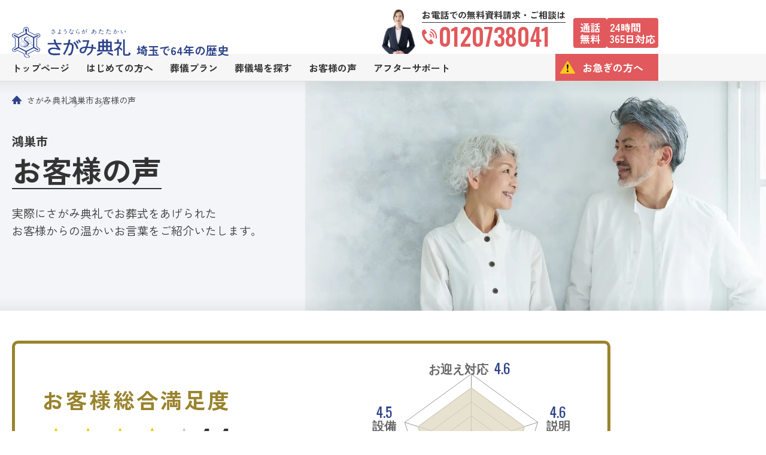

--- FILE ---
content_type: text/html; charset=UTF-8
request_url: https://saitama.sagamitenrei.com/saitama/kounosu-shi/voice/
body_size: 25654
content:
<!DOCTYPE html>
<html lang="ja">
<head>
<!-- Google Tag Manager -->
<script>
    (function(w, d, s, l, i) {
        w[l] = w[l] || [];
        w[l].push({
            'gtm.start': new Date().getTime(),
            event: 'gtm.js'
        });
        var f = d.getElementsByTagName(s)[0],
            j = d.createElement(s),
            dl = l != 'dataLayer' ? '&l=' + l : '';
        j.async = true;
        j.src =
            'https://www.googletagmanager.com/gtm.js?id=' + i + dl;
        f.parentNode.insertBefore(j, f);
    })(window, document, 'script', 'dataLayer', 'GTM-P6846TL');
</script>
<!-- End Google Tag Manager -->
<meta charset="utf-8">
<meta name="viewport" content="width=device-width, initial-scale=1.0, viewport-fit=cover">
<meta name="format-detection" content="email=no, telephone=no, address=no">

<meta property="og:url" content="https://saitama.sagamitenrei.com/saitama/kounosu-shi/voice/">
<meta property="og:type" content="website">
<meta property="og:site_name" content="埼玉の葬儀・葬式ならさがみ典礼" />
<meta property="og:image" content="https://saitama.sagamitenrei.com/images/ogp.jpg">
<meta property="og:phone_number" content="0120-81-3310">
<meta property="og:locale" content="ja_JP">

<title>鴻巣市のお客様の声一覧｜埼玉の葬儀・葬式・家族葬ならさがみ典礼</title>
<meta name="description" content="鴻巣市でおすすめの葬儀場を口コミから紹介。実際の利用者の声をもとに、評判の良い葬儀場をわかりやすくご案内しています。">
<meta name="keywords" content="エリア・市お客様の声一覧">

<link rel="canonical" href="https://saitama.sagamitenrei.com/saitama/kounosu-shi/voice/" />

<meta property="og:title" content="鴻巣市のお客様の声一覧｜埼玉の葬儀・葬式・家族葬ならさがみ典礼">
<meta property="og:description" content="鴻巣市でおすすめの葬儀場を口コミから紹介。実際の利用者の声をもとに、評判の良い葬儀場をわかりやすくご案内しています。">
<script src="https://maps.google.com/maps/api/js?language=ja"></script>
<script src="/asset/js/bundle.min.js" defer></script>
<link rel="preconnect" href="https://fonts.googleapis.com">
<link rel="preconnect" href="https://fonts.gstatic.com" crossorigin>
<link href="https://fonts.googleapis.com/css2?family=Oswald:wght@200..700&family=Zen+Kaku+Gothic+New:wght@400;700;900&display=swap" rel="stylesheet">
<link href="/asset/js/bundle.css" rel="stylesheet">
<link href="/asset/lib/modern-css-reset/reset.css" rel="stylesheet">
<link href="/asset/css/common.css" rel="stylesheet">
<link href="/asset/css/hall.css" rel="stylesheet">
<script type="application/ld+json">
{
  "@context": "https://schema.org",
  "@type": "Organization",
  "name": "アルファクラブ武蔵野株式会社",
  "alternateName": [
    "あるふぁくらぶ",
    "さがみ典礼",
    "ベルヴィグループ"
  ],
  "url": "https://www.alphaclub.co.jp/",
  "logo": "https://www.alphaclub.co.jp/images/alpha_logo.png",
  "description": "埼玉を中心に、冠婚・葬祭・互助会サービスを展開するアルファクラブ武蔵野株式会社の企業紹介WEBサイトです。当社はアルファクラブグループの中心的役割を担っています。",
  "telephone": "0120-81-3310",
  "address": {
    "@type": "PostalAddress",
    "streetAddress": "上小町535",
    "addressLocality": "さいたま市大宮区",
    "addressRegion": "埼玉県",
    "postalCode": "330-0855",
    "addressCountry": "JP"
  },
  "founder": "和田 兼保",
  "foundingDate": "1962-06",
  "sameAs": [
  "https://www.youtube.com/channel/UClEqfHKi_EDc0nneATncYMg"
  ]
}
</script>

<script type="application/ld+json">
{
  "@context": "https://schema.org",
  "@type": "LocalBusiness",
  "name": "さがみ典礼",
  "image": "https://saitama.sagamitenrei.com/asset/img/layout/l-header/logo.svg",
  "url": "https://saitama.sagamitenrei.com/",
  "telephone": "0120-81-3310",
  "address": {
    "@type": "PostalAddress",
    "streetAddress": "上小町535",
    "addressLocality": "さいたま市大宮区",
    "addressRegion": "埼玉県",
    "postalCode": "330-0855"
  },
  "geo": {
    "@type": "GeoCoordinates",
    "latitude": 35.90294936224308,
    "longitude": 139.61305796366744
  },
  "openingHours": "Mo-Su 00:00-23:59"
}
</script>

<script type="application/ld+json">
{
  "@context": "https://schema.org",
  "@type": "WebSite",
  "name": "埼玉の葬儀・葬式・家族葬ならさがみ典礼",
  "url": "https://saitama.sagamitenrei.com/",
  "publisher": {
    "@type": "Organization",
    "name": "アルファクラブ武蔵野株式会社",
    "url": "https://www.alphaclub.co.jp/",
    "logo": {
      "@type": "ImageObject",
      "url": "https://www.alphaclub.co.jp/images/alpha_logo.png",
      "width": 322,
      "height": 60
    }
  },
  "potentialAction": {
    "@type": "SearchAction",
    "target": "https://saitama.sagamitenrei.com/saitama/search-location/?q={search_term_string}",
    "query-input": "required name=search_term_string"
  }
}
</script>

<script type="application/ld+json">
{
  "@context": "https://schema.org",
  "@type": "Crematorium",
  "serviceType": "火葬サービス",
  "hasOfferCatalog": {
    "@type": "OfferCatalog",
    "name": "さがみ典礼の火葬プラン",
    "itemListElement": [
      {
        "@type": "Offer",
        "name": "さがみ典礼の火葬式",
        "price": "138000",
        "priceCurrency": "JPY"
      }
    ]
  },
  "amenityFeature": [
    {
      "@type": "LocationFeatureSpecification",
      "name": "ご搬送（10kmまで）"
    },
    {
      "@type": "LocationFeatureSpecification",
      "name": "ドライアイス（1日分）"
    },
    {
      "@type": "LocationFeatureSpecification",
      "name": "枕飾り"
    },
    {
      "@type": "LocationFeatureSpecification",
      "name": "役所・火葬手続き代行"
    },
    {
      "@type": "LocationFeatureSpecification",
      "name": "運営管理費"
    },
    {
      "@type": "LocationFeatureSpecification",
      "name": "お棺（平棺）"
    },
    {
      "@type": "LocationFeatureSpecification",
      "name": "棺用布団"
    },
    {
      "@type": "LocationFeatureSpecification",
      "name": "御納棺準備"
    },
    {
      "@type": "LocationFeatureSpecification",
      "name": "骨壷・骨箱"
    },
    {
      "@type": "LocationFeatureSpecification",
      "name": "火葬場案内"
    },
    {
      "@type": "LocationFeatureSpecification",
      "name": "霊柩車"
    },
    {
      "@type": "LocationFeatureSpecification",
      "name": "送り花"
    }
  ]
}  
</script>

<script type="application/ld+json">
{
  "@context": "https://schema.org",
  "@type": "AggregateRating",
  "itemReviewed": {
    "@type": "LocalBusiness",
    "name": "さがみ典礼",
    "url": "https://saitama.sagamitenrei.com/",
    "address": {
      "@type": "PostalAddress",
      "streetAddress": "上小町535",
      "addressLocality": "さいたま市大宮区",
      "addressRegion": "埼玉県",
      "postalCode": "330-0855",
      "addressCountry": "JP"
    }
  },
  "ratingValue": "4.4",
  "bestRating": "5",
  "worstRating": "1",
  "ratingCount": "100"
}
</script>

<script type="application/ld+json">
    {
    "@context": "https://schema.org",
    "@type": "BreadcrumbList",
    "itemListElement": [
        {
            "@type": "ListItem",
            "position": 1,
            "item": {
                "@type": "Thing",
                "id" : "https://saitama.sagamitenrei.com",
                "name" : "埼玉での葬儀なら「さがみ典礼」"
            }
        }
        ,{
            "@type": "ListItem",
            "position": 2,
            "item": {
                "@type": "Thing",
                "id" : "https://saitama.sagamitenrei.com/saitama/",
                "name" : "埼玉県の葬儀場一覧"
            }
        }
        ,{
            "@type": "ListItem",
            "position": 3,
            "item": {
                "@type": "Thing",
                "id" : "https://saitama.sagamitenrei.com/saitama/kounosu-shi/",
                "name" : "鴻巣市の葬儀場一覧"
            }
        }
        ,{
            "@type": "ListItem",
            "position": 4,
            "item": {
                "@type": "Thing",
                "id" : "https://saitama.sagamitenrei.com/saitama/kounosu-shi/voice/",
                "name" : "鴻巣市：お客様の声一覧"
            }
        }
    ]
}
</script>

</head>
<body>

<!-- .l-topFixed -->

<div id="js-topFixed" class="l-topFixed" data-scroll-header="">

<!-- .l-header -->
<header id="js-header" class="l-header">
  <div class="l-header__container">
            <span class="l-header__logo l-header__logo--span"><a href="/"><span class="u-hidden md:u-block">埼玉県で64年</span><img src="/asset/img/layout/l-header/logo.svg" alt="さようならがあたたかいさがみ典礼" width="198" height="53" decoding="async" loading="lazy"><span class="md:u-hidden">埼玉で64年の歴史</span></a></span>
        <div class="l-header__cta md:u-hidden">

<!-- .p-ctaTel -->
<div class="p-ctaTel">
  <div class="p-ctaTel__columns">
    <div class="p-ctaTel__column">
      <div class="p-ctaTel__img"><img src="/asset/img/object/project/p-cta-tel/img.webp" alt="" width="63" height="81" decoding="async" loading="lazy"></div>
    </div>
    <div class="p-ctaTel__column">
      <p class="p-ctaTel__text">お電話での無料資料請求・ご相談は</p>
      <p class="p-ctaTel__tel"><a href="tel:0120-81-3310"><svg xmlns="http://www.w3.org/2000/svg" width="24.72" height="26.22" viewBox="0 0 35.025 37.147"><path d="M40.8,698.851c-2.444,1.586-2.924,6.541-2,10.58a36.489,36.489,0,0,0,4.823,11.337,37.926,37.926,0,0,0,8.385,9.028c3.312,2.49,8.032,4.072,10.477,2.486a12.392,12.392,0,0,0,3.157-3.385l-1.314-2.025-3.612-5.567c-.269-.414-1.952-.035-2.806.448a8.145,8.145,0,0,0-2.216,2.408c-.791.456-1.453,0-2.838-.636-1.7-.783-3.613-3.214-5.134-5.417-1.39-2.288-2.831-5.025-2.851-6.9-.017-1.523-.162-2.313.577-2.849a8.14,8.14,0,0,0,3.1-1.042c.791-.583,1.822-1.965,1.554-2.379l-3.61-5.567-1.314-2.025a12.364,12.364,0,0,0-4.377,1.5" transform="translate(-38.363 -695.772)" fill="#e1595c"></path><g transform="translate(17.132)"><path d="M67.618,718.823A16.933,16.933,0,0,0,56.1,698.616l.725-2.647a19.677,19.677,0,0,1,13.441,23.579Z" transform="translate(-52.955 -695.969)" fill="#e1595c"></path><path d="M62.081,716.536a10.984,10.984,0,0,0-7.357-12.9l.725-2.648a13.728,13.728,0,0,1,9.279,16.276Z" transform="translate(-53.152 -695.251)" fill="#e1595c"></path><path d="M56.536,714.245a5.036,5.036,0,0,0-3.187-5.591L54.076,706a7.782,7.782,0,0,1,5.113,8.968Z" transform="translate(-53.349 -694.532)" fill="#e1595c"></path></g></svg>0120-81-3310</a></p>
    </div>
    <div class="p-ctaTel__column">
      <ul class="p-ctaTel__itemList">
        <li>通話<br>無料</li>
        <li>24時間<br>365日対応</li>
      </ul>
    </div>
  </div>
</div>
<!-- /.p-ctaTel -->

    </div>
  </div>
</header>
<!-- .l-header -->

<!-- .l-globalNav -->
<div id="js-globalNav" class="l-globalNav md:u-hidden">
  <div class="l-globalNav__container">
    <ul class="l-globalNav__menu">
      <li id="js-globalNavLogo" class="-logo">
        <div class="l-globalNav__logo"><img src="/asset/img/layout/l-global-nav/logo.svg" alt="さようならがあたたかいさがみ典礼" width="" height="" decoding="async" loading="lazy"></div>
      </li>
      <li>
        <a href="/" ><span>トップページ</span></a>
      </li>
      <li class="js-globalNavItem">
        <a href="/about/beginner/" ><span>はじめての方へ</span></a>
        <div class="l-globalNav__localNav js-globalLocalNav">

          <!-- .c-globalLocalNav -->
          <div class="c-globalLocalNav">
            <div class="c-globalLocalNav__inner">
              <div class="c-globalLocalNav__container">
                <ul class="c-globalLocalNav__menu">
                  <li>
                      <a href="/about/" class="c-menuCard">
                          <div class="c-menuCard__img"><img src="/asset/img/object/component/c-menu-card/img6.webp" alt="" width="89" height="51" decoding="async" loading="lazy"></div>
                          <p class="c-menuCard__heading">さがみ典礼に<br>ついて</p>
                      </a>
                  </li>
                  <li>
                      <a href="/about/flow/" class="c-menuCard">
                          <div class="c-menuCard__img"><img src="/asset/img/object/component/c-menu-card/img7.webp" alt="" width="89" height="51" decoding="async" loading="lazy"></div>
                          <p class="c-menuCard__heading">お葬式の流れ</p>
                      </a>
                  </li>
                  <li>
                      <a href="/about/consultation/" class="c-menuCard">
                          <div class="c-menuCard__img"><img src="/asset/img/object/component/c-menu-card/img8.webp" alt="" width="89" height="51" decoding="async" loading="lazy"></div>
                          <p class="c-menuCard__heading">葬儀の事前相談</p>
                      </a>
                  </li>
                  <li>
                      <a href="/about/flower/" class="c-menuCard">
                          <div class="c-menuCard__img"><img src="/asset/img/object/component/c-menu-card/img9.webp" alt="" width="89" height="51" decoding="async" loading="lazy"></div>
                          <p class="c-menuCard__heading">供花・供物の<br>ご注文</p>
                      </a>
                  </li>
                  <li>
                    <a href="/about/staff/" class="c-menuCard">
                      <div class="c-menuCard__img"><img src="/asset/img/object/component/c-menu-card/img.webp" alt="" width="89" height="51" decoding="async" loading="lazy"></div>
                      <p class="c-menuCard__heading">一級葬祭<br>ディレクター</p>
                    </a>
                  </li>
                  <li>
                    <a href="/about/company/" class="c-menuCard">
                      <div class="c-menuCard__img"><img src="/asset/img/object/component/c-menu-card/img2.webp" alt="" width="89" height="51" decoding="async" loading="lazy"></div>
                      <p class="c-menuCard__heading">運営会社</p>
                    </a>
                  </li>
                  <li>
                    <a href="/land_recruitment/" class="c-menuCard">
                      <div class="c-menuCard__img"><img src="/asset/img/object/component/c-menu-card/img5.webp" alt="" width="89" height="51" decoding="async" loading="lazy"></div>
                      <p class="c-menuCard__heading">式場用地募集</p>
                    </a>
                  </li>
                </ul>
              </div>
            </div>
          </div>
          <!-- /.c-globalLocalNav -->


        </div>
      </li>
      <li class="js-globalNavItem">
        <a href="/plan/" ><span>葬儀プラン</span></a>
        <div class="l-globalNav__localNav js-globalLocalNav">

<!-- .c-globalLocalNav -->
<div class="c-globalLocalNav">
  <div class="c-globalLocalNav__inner">
    <div class="c-globalLocalNav__container">
      <ul class="c-globalLocalNav__menu2">
        <li>

<a href="/plan/sagami-ichinichiso/" class="c-planCard4">
  <div class="c-planCard4__columns">
    <div class="c-planCard4__column">
      <p class="c-planCard4__text">告別式のみ1日で</p>
      <p class="c-planCard4__heading"><span>さがみ典礼の</span><br>一日葬</p>
    </div>
    <div class="c-planCard4__column">
      <div class="c-planCard4__img"><img src="/asset/img/object/component/c-plan-card4/img.webp" alt="" width="164" height="92" decoding="async" loading="lazy"></div>
      <p class="c-planCard4__popular">人気<br>プラン</p>
    </div>
  </div>
</a>

        </li>
        <li>

<a href="/plan/sagami-kazokuso/" class="c-planCard4">
  <div class="c-planCard4__columns">
    <div class="c-planCard4__column">
      <p class="c-planCard4__text">家族で告別式を行う</p>
      <p class="c-planCard4__heading"><span>さがみ典礼の</span><br>家族葬</p>
    </div>
    <div class="c-planCard4__column">
      <div class="c-planCard4__img"><img src="/asset/img/object/component/c-plan-card4/img2.webp" alt="" width="164" height="92" decoding="async" loading="lazy"></div>
      <p class="c-planCard4__popular">人気<br>プラン</p>
    </div>
  </div>
</a>

        </li>
        <li>

<a href="/plan/sagami-kazokuso-plus/" class="c-planCard4">
  <div class="c-planCard4__columns">
    <div class="c-planCard4__column">
      <p class="c-planCard4__text">少人数でもしっかりと</p>
      <p class="c-planCard4__heading"><span>さがみ典礼の</span><br>家族葬PLUS+</p>
    </div>
    <div class="c-planCard4__column">
      <div class="c-planCard4__img"><img src="/asset/img/object/component/c-plan-card4/img3.webp" alt="" width="164" height="92" decoding="async" loading="lazy"></div>
    </div>
  </div>
</a>

        </li>
        <li>

<a href="/plan/sagami-standard/" class="c-planCard4">
  <div class="c-planCard4__columns">
    <div class="c-planCard4__column">
      <p class="c-planCard4__text">家族葬よりも高品質な葬儀を</p>
      <p class="c-planCard4__heading"><span>さがみ典礼の</span><br>一般葬</p>
    </div>
    <div class="c-planCard4__column">
      <div class="c-planCard4__img"><img src="/asset/img/object/component/c-plan-card4/img4.webp" alt="" width="164" height="92" decoding="async" loading="lazy"></div>
    </div>
  </div>
</a>

        </li>
        <li>

<a href="/plan/sagami-owakareso/" class="c-planCard4">
  <div class="c-planCard4__columns">
    <div class="c-planCard4__column">
      <p class="c-planCard4__text">火葬場でご遺族と</p>
      <p class="c-planCard4__heading"><span>さがみ典礼の</span><br>お別れ葬</p>
    </div>
    <div class="c-planCard4__column">
      <div class="c-planCard4__img"><img src="/asset/img/object/component/c-plan-card4/img5.webp" alt="" width="164" height="92" decoding="async" loading="lazy"></div>
    </div>
  </div>
</a>

        </li>
        <li>

<a href="/plan/sagami-kasoshiki/" class="c-planCard4">
  <div class="c-planCard4__columns">
    <div class="c-planCard4__column">
      <p class="c-planCard4__text">費用を抑えて火葬のみ</p>
      <p class="c-planCard4__heading"><span>さがみ典礼の</span><br>火葬式</p>
    </div>
    <div class="c-planCard4__column">
      <div class="c-planCard4__img"><img src="/asset/img/object/component/c-plan-card4/img6.webp" alt="" width="164" height="92" decoding="async" loading="lazy"></div>
    </div>
  </div>
</a>

        </li>
      </ul>
    </div>
  </div>
</div>
<!-- /.c-globalLocalNav -->

        </div>
      </li>
      <li class="js-globalNavItem">
        <a href="/saitama/" class="-active"><span>葬儀場を探す</span></a>
        <div class="l-globalNav__localNav js-globalLocalNav">

<!-- .c-globalLocalNav -->
<div class="c-globalLocalNav">
  <div class="c-globalLocalNav__inner">
    <div class="c-globalLocalNav__container">

<!-- .c-areaMenu4 -->
<div class="c-areaMenu4">
  <div class="c-areaMenu4__section">
    <div class="c-areaMenu4__columns">
      <div class="c-areaMenu4__column -saitama">
        <p class="c-areaMenu4__heading">さがみ典礼の葬儀場を探す</p>
      </div>
      <div class="c-areaMenu4__column">
        <ul class="c-areaMenu4__menu -type2">
          <li><a href="javascript:search_location();">お近くの葬儀場を探す</a></li>
          <li><a href="/saitama/">埼玉県内の葬儀場を探す</a></li>
        </ul>
      </div>
    </div>
    <div class="c-areaMenu4__municipality">
      <div class="c-areaMenu4__columns2">
            <div class="c-areaMenu4__column2">
              <ul class="c-areaMenu4__menu">
                <li><a href="/saitama/saitama-shi/">さいたま市</a></li>
                <li><a href="/saitama/urawa-ku/">さいたま市浦和区</a></li>
                <li><a href="/saitama/iwatsuki-ku/">さいたま市岩槻区</a></li>
                <li><a href="/saitama/minuma-ku/">さいたま市見沼区</a></li>
                <li><a href="/saitama/omiya-ku/">さいたま市大宮区</a></li>
                <li><a href="/saitama/chuo-ku/">さいたま市中央区</a></li>
                <li><a href="/saitama/minami-ku/">さいたま市南区</a></li>
                <li><a href="/saitama/kita-ku/">さいたま市北区</a></li>
                <li><a href="/saitama/midori-ku/">さいたま市緑区</a></li>
                <li><a href="/saitama/nishi-ku/">さいたま市西区</a></li>
                <li><a href="/saitama/sakura-ku/">さいたま市桜区</a></li>
              </ul>
            </div>
            <div class="c-areaMenu4__column2">
              <ul class="c-areaMenu4__menu">
                <li><a href="/saitama/koshigaya-shi/">越谷市</a></li>
                <li><a href="/saitama/misato-shi/">三郷市</a></li>
                <li><a href="/saitama/kasukabe-shi/">春日部市</a></li>
                <li><a href="/saitama/soka-shi/">草加市</a></li>
                <li><a href="/saitama/yashio-shi/">八潮市</a></li>
                <li><a href="/saitama/yoshikawa-shi/">吉川市</a></li>
                <li><a href="/saitama/matsubushi-machi/">北葛飾郡松伏町</a></li>
                <li><a href="/saitama/miyashiro-machi/">南埼玉郡宮代町</a></li>
                <li><a href="/saitama/kamisato-machi/">児玉郡上里町</a></li>
                <li><a href="/saitama/higashichichibu-mura/">秩父郡東秩父村</a></li>
                <li><a href="/saitama/hanyu-shi/">羽生市</a></li>
                <li><a href="/saitama/kumagaya-shi/">熊谷市</a></li>
                <li><a href="/saitama/gyoda-shi/">行田市</a></li>
                <li><a href="/saitama/fukaya-shi/">深谷市</a></li>
                <li><a href="/saitama/yokoze-machi/">秩父郡横瀬町</a></li>
                <li><a href="/saitama/honjo-shi/">本庄市</a></li>
              </ul>
            </div>
            <div class="c-areaMenu4__column2">
              <ul class="c-areaMenu4__menu">
                <li><a href="/saitama/chichibu-shi/">秩父市</a></li>
                <li><a href="/saitama/yorii-machi/">大里郡寄居町</a></li>
                <li><a href="/saitama/misato-machi/">児玉郡美里町</a></li>
                <li><a href="/saitama/nagatoro-machi/">秩父郡長瀞町</a></li>
                <li><a href="/saitama/kamikawa-machi/">児玉郡神川町</a></li>
                <li><a href="/saitama/ogano-machi/">秩父郡小鹿野町</a></li>
                <li><a href="/saitama/minano-machi/">秩父郡皆野町</a></li>
                <li><a href="/saitama/sayama-shi/">狭山市</a></li>
                <li><a href="/saitama/sakado-shi/">坂戸市</a></li>
                <li><a href="/saitama/tokorozawa-shi/">所沢市</a></li>
                <li><a href="/saitama/miyoshi-machi/">入間郡三芳町</a></li>
                <li><a href="/saitama/iruma-shi/">入間市</a></li>
                <li><a href="/saitama/fujimino-shi/">ふじみ野市</a></li>
                <li><a href="/saitama/shiki-shi/">志木市</a></li>
                <li><a href="/saitama/hanno-shi/">飯能市</a></li>
                <li><a href="/saitama/fujimi-shi/">富士見市</a></li>
              </ul>
            </div>
            <div class="c-areaMenu4__column2">
              <ul class="c-areaMenu4__menu">
                <li><a href="/saitama/asaka-shi/">朝霞市</a></li>
                <li><a href="/saitama/kawagoe-shi/">川越市</a></li>
                <li><a href="/saitama/wako-shi/">和光市</a></li>
                <li><a href="/saitama/tsurugashima-shi/">鶴ヶ島市</a></li>
                <li><a href="/saitama/okegawa-shi/">桶川市</a></li>
                <li><a href="/saitama/kuki-shi/">久喜市</a></li>
                <li><a href="/saitama/satte-shi/">幸手市</a></li>
                <li><a href="/saitama/kounosu-shi/">鴻巣市</a></li>
                <li><a href="/saitama/ageo-shi/">上尾市</a></li>
                <li><a href="/saitama/higashimatsuyama-shi/">東松山市</a></li>
                <li><a href="/saitama/sugito-machi/">北葛飾郡杉戸町</a></li>
                <li><a href="/saitama/hasuda-shi/">蓮田市</a></li>
                <li><a href="/saitama/ina-machi/">北足立郡伊奈町</a></li>
                <li><a href="/saitama/kazo-shi/">加須市</a></li>
                <li><a href="/saitama/shiraoka-shi/">白岡市</a></li>
                <li><a href="/saitama/kitamoto-shi/">北本市</a></li>
              </ul>
            </div>
            <div class="c-areaMenu4__column2">
              <ul class="c-areaMenu4__menu">
                <li><a href="/saitama/namegawa-machi/">比企郡滑川町</a></li>
                <li><a href="/saitama/ranzan-machi/">比企郡嵐山町</a></li>
                <li><a href="/saitama/ogawa-machi/">比企郡小川町</a></li>
                <li><a href="/saitama/tokigawa-machi/">比企郡ときがわ町</a></li>
                <li><a href="/saitama/hatoyama-machi/">比企郡鳩山町</a></li>
                <li><a href="/saitama/moroyama-machi/">入間郡毛呂山町</a></li>
                <li><a href="/saitama/ogose-machi/">入間郡越生町</a></li>
                <li><a href="/saitama/hidaka-shi/">日高市</a></li>
                <li><a href="/saitama/kawajima-machi/">比企郡川島町</a></li>
                <li><a href="/saitama/yoshimi-machi/">比企郡吉見町</a></li>
                <li><a href="/saitama/toda-shi/">戸田市</a></li>
                <li><a href="/saitama/kawaguchi-shi/">川口市</a></li>
                <li><a href="/saitama/warabi-shi/">蕨市</a></li>
                <li><a href="/saitama/niiza-shi/">新座市</a></li>
              </ul>
            </div>
      </div>
    </div>
  </div>
  <div class="c-areaMenu4__section -type2">
    <div class="c-areaMenu4__columns -type2">
      <div class="c-areaMenu4__column -type2">
        <p class="c-areaMenu4__heading">その他エリアの葬儀場を探す</p>
      </div>
      <div class="c-areaMenu4__column">
        <div class="c-areaMenu4__columns3">
          <div class="c-areaMenu4__column3">
            <ul class="c-areaMenu4__menu">
              <li><a href="/tokyo/tokyo/">東京エリアの公営斎場</a></li>
            </ul>
          </div>
          <div class="c-areaMenu4__column3">
            <ul class="c-areaMenu4__menu">
              <li><a href="/shimane/izumo-shi/">島根県出雲市</a></li>
            </ul>
          </div>
        </div>
      </div>
    </div>
  </div>
  <div class="c-areaMenu4__section">
    <div class="c-areaMenu4__columns">
      <div class="c-areaMenu4__column">
        <p class="c-areaMenu4__heading">近くの葬儀場を探す</p>
      </div>
      <div class="c-areaMenu4__column">

<!-- .c-searchNav2 -->
<div class="c-searchNav2">
  <div class="c-searchNav2__columns">
    <div class="c-searchNav2__column">
      <a href="javascript:search_location();" class="c-searchNav2__button"><span>現在地から葬儀場を探す</span></a>
    </div>
    <div class="c-searchNav2__column">
      <form action="/saitama/search-location/" class="c-searchNav2__form">
        <input type="text" class="c-searchNav2__input" name="q" placeholder="電話番号・住所・施設名などを入力">
        <button class="c-searchNav2__button2" type="submit"><span>検索</span></button>
      </form>
    </div>
  </div>
</div>
<!-- /.c-searchNav2 -->

      </div>
    </div>
  </div>
</div>
<!-- /.c-areaMenu4 -->

    </div>
  </div>
</div>
<!-- /.c-globalLocalNav -->

        </div>
      </li>
      <li class="js-globalNavItem">
        <a href="/voice/" ><span>お客様の声</span></a>
        <div class="l-globalNav__localNav js-globalLocalNav">

<!-- .c-globalLocalNav -->
<div class="c-globalLocalNav">
  <div class="c-globalLocalNav__inner">
    <div class="c-globalLocalNav__container">
      <ul class="c-globalLocalNav__menu">
        <li>

<a href="/voice/" class="c-menuCard">
<div class="c-menuCard__img"><img src="/asset/img/object/component/c-menu-card/img3.webp" alt="" width="89" height="51" decoding="async" loading="lazy"></div>
<p class="c-menuCard__heading">お客様の声</p>
</a>

        </li>
        <li>

<a href="/interview/" class="c-menuCard">
<div class="c-menuCard__img"><img src="/asset/img/object/component/c-menu-card/img4.webp" alt="" width="89" height="51" decoding="async" loading="lazy"></div>
<p class="c-menuCard__heading">お客様<br>インタビュー</p>
</a>

        </li>
      </ul>
    </div>
  </div>
</div>
<!-- /.c-globalLocalNav -->


        </div>
      </li>
      <li class="js-globalNavItem">
          <a href="/after-support/" ><span>アフターサポート</span></a>
            <div class="l-globalNav__localNav js-globalLocalNav">

              <!-- .c-globalLocalNav -->
              <div class="c-globalLocalNav">
                <div class="c-globalLocalNav__inner">
                  <div class="c-globalLocalNav__container">
                    <ul class="c-globalLocalNav__menu">
                      <li>
                          <a href="/after-support/inheritance/" class="c-menuCard">
                              <div class="c-menuCard__img"><img src="/asset/img/object/component/c-menu-card/img10.webp" alt="" width="89" height="51" decoding="async" loading="lazy"></div>
                              <p class="c-menuCard__heading">相続相談</p>
                          </a>
                      </li>
                      <li>
                          <a href="/after-support/cemetery/" class="c-menuCard">
                              <div class="c-menuCard__img"><img src="/asset/img/object/component/c-menu-card/img12.webp" alt="" width="89" height="51" decoding="async" loading="lazy"></div>
                              <p class="c-menuCard__heading">お墓・霊園紹介</p>
                          </a>
                      </li>
                      <li>
                          <a href="/after-support/tree-burial/" class="c-menuCard">
                              <div class="c-menuCard__img"><img src="/asset/img/object/component/c-menu-card/img11.webp" alt="" width="89" height="51" decoding="async" loading="lazy"></div>
                              <p class="c-menuCard__heading">樹木葬</p>
                          </a>
                      </li>
                      <li>
                          <a href="/after-support/perpetual/" class="c-menuCard">
                              <div class="c-menuCard__img"><img src="/asset/img/object/component/c-menu-card/img13.webp" alt="" width="89" height="51" decoding="async" loading="lazy"></div>
                              <p class="c-menuCard__heading">永代供養</p>
                          </a>
                      </li>
                      <li>
                          <a href="/after-support/grave-closure/" class="c-menuCard">
                              <div class="c-menuCard__img"><img src="/asset/img/object/component/c-menu-card/img16.webp" alt="" width="89" height="51" decoding="async" loading="lazy"></div>
                              <p class="c-menuCard__heading">墓じまい・<br>改装サービス</p>
                          </a>
                      </li>
                      <li>
                          <a href="/after-support/hand-keeping/" class="c-menuCard">
                              <div class="c-menuCard__img"><img src="/asset/img/object/component/c-menu-card/img17.webp" alt="" width="89" height="51" decoding="async" loading="lazy"></div>
                              <p class="c-menuCard__heading">手元供養</p>
                          </a>
                      </li>
                      <li>
                          <a href="/after-support/cleaning/" class="c-menuCard">
                              <div class="c-menuCard__img"><img src="/asset/img/object/component/c-menu-card/img14.webp" alt="" width="89" height="51" decoding="async" loading="lazy"></div>
                              <p class="c-menuCard__heading">遺品整理・<br>ハウスクリーニング</p>
                          </a>
                      </li>
                      <li>
                          <a href="/after-support/temple/" class="c-menuCard">
                              <div class="c-menuCard__img"><img src="/asset/img/object/component/c-menu-card/img15.webp" alt="" width="89" height="51" decoding="async" loading="lazy"></div>
                              <p class="c-menuCard__heading">寺院紹介<br>サービス</p>
                          </a>
                      </li>
                      <!--li>
                          <a href="/after-support/embalming/" class="c-menuCard">
                              <div class="c-menuCard__img"><img src="/asset/img/object/component/c-menu-card/img18.webp" alt="" width="89" height="51" decoding="async" loading="lazy"></div>
                              <p class="c-menuCard__heading">エンバーミング</p>
                          </a>
                      </li-->
                    </ul>
                  </div>
                </div>
              </div>
              <!-- /.c-globalLocalNav -->

          </div>
      </li>
      <li>
        <button class="l-globalNav__button"><a href="/urgent/">お急ぎの方へ</a></button>
      </li>
    </ul>
  </div>
</div>
<!-- /.l-globalNav -->

</div>

<!-- .l-topFixed -->

<div class="l-main">

<!-- .c-breadcrumb -->
<div class="c-breadcrumb">
  <div class="c-breadcrumb__container">
    <ol class="c-breadcrumb__menu">
      <li><a href="/">さがみ典礼</a></li>
      <li><a href="../">鴻巣市</a></li>
      <li><a href="./">お客様の声</a></li>
    </ol>
  </div>
</div>
<!-- /.c-breadcrumb -->

<!-- .c-pageHeader -->
<div class="c-pageHeader -hasText">
  <div class="c-pageHeader__container">
    <p class="c-pageHeader__epithet">鴻巣市</p>
    <h1 class="c-pageHeader__heading"><span>お客様の声</span></h1>
    <p class="c-pageHeader__text">実際にさがみ典礼でお葬式をあげられた<br>お客様からの温かいお言葉をご紹介いたします。</p>
  </div>
  <div class="c-pageHeader__img -voice md:u-hidden"><img src="/asset/img/object/component/c-page-header/img-voice.webp" alt="" width="776" height="340" decoding="async" loading="lazy"></div>
</div>
<!-- /.c-pageHeader -->

<!-- .p-voiceIntroduction -->
<div class="p-voiceIntroduction">
  <div class="p-voiceIntroduction__container">

<!-- .c-csResult -->
<div class="c-csResult">
  <div class="c-csResult__panel">
    <div class="c-csResult__columns">
      <div class="c-csResult__column">
        <p class="c-csResult__heading">お客様総合満足度</p>
        <div class="c-csResult__review">

<div class="c-review2">
  <div class="c-review2__starRating">
    <div class="c-review2__star" data-rating="4.4">
      <svg xmlns="http://www.w3.org/2000/svg" width="260.833" height="44.897" viewBox="0 0 260.833 44.897"><g transform="translate(-510 -6864.848)"><path d="M24.973,1l6.414,17.1h17.1L35.663,30.932,39.939,45.9,24.973,37.346,10.007,45.9l4.276-14.966L1.455,18.1h17.1Z" transform="translate(508.545 6863.848)" fill="#ccc"/><path d="M24.811,1l6.414,17.1h17.1L35.5,30.932,39.777,45.9,24.811,37.346,9.845,45.9l4.276-14.966L1.293,18.1H18.4Z" transform="translate(562.156 6863.848)" fill="#ccc"/><path d="M24.649,1l6.414,17.1h17.1L35.339,30.932,39.614,45.9,24.649,37.346,9.683,45.9l4.276-14.966L1.131,18.1h17.1Z" transform="translate(615.769 6863.848)" fill="#ccc"/><path d="M24.487,1l8.552,17.1H48L37.314,30.932,39.452,45.9,24.487,37.346,9.521,45.9,13.8,30.932.969,18.1h17.1Z" transform="translate(669.379 6863.848)" fill="#ccc"/><path d="M24.487,1l8.552,17.1H48L37.314,30.932,39.452,45.9,24.487,37.346,9.521,45.9,13.8,30.932.969,18.1h17.1Z" transform="translate(722.829 6863.848)" fill="#ccc"/></g></svg>
    </div>
    <p class="c-review2__rating">4.4</p>
  </div>
  <div class="c-review2__comment"><span>100</span>件</div>
</div>

        </div>
        <p class="c-csResult__note md:u-hidden">※お客様アンケートの回答結果から算出しています。<br>※2026年1月10日時点</p>
      </div>
      <div class="c-csResult__column">
        <div class="c-csResult__chart">
          <div class="md:u-hidden">
            <div class="js-hightchar c-hightchar c-csResult__hightchar" data-chart='["4.6","4.6","4.3","4.5","4.7"]'style="width: 365px; height: 300px"></div>
          </div>
          <div class="u-hidden md:u-block">
            <div class="js-hightchar c-hightchar c-csResult__hightchar" data-chart='["4.6","4.6","4.3","4.5","4.7"]' style="width: 255px; height: 225px"></div>
          </div>
        </div>
      </div>
    </div>
  </div>
  <p class="c-csResult__note u-hidden md:u-block">※お客様アンケートの回答結果から算出しています。<br>※2026年1月10日時点</p>
</div>
<!-- /.c-csResult -->

  </div>
  <div class="p-voiceIntroduction__slider md:u-hidden">

<div class="c-voiceSlider c-moduleSlider">
  <div class="swiper js-interviewSwiper">
    <div class="swiper-wrapper">

      <div class="swiper-slide">
<!-- .c-voiceCard -->
<a href="/saitama/kounosu-shi/voice/#rid-4156" class="c-voiceCard">
  <dl class="c-voiceCard__person">
    <div>
      <dt><img src="/asset/img/object/component/c-voice-card/man.svg" alt="" width="56" height="56" decoding="async" loading="lazy"></dt>
      <dd>
        <div class="c-voiceCard__starRating">
          <div class="c-voiceCard__star" data-rating="4.6">
            <svg xmlns="http://www.w3.org/2000/svg" width="122" height="21" viewBox="0 0 122 21"><g transform="translate(13397 9771.1)"><path d="M12.455.9l3,8h8l-6,6,2,7-7-4-7,4,2-7-6-6h8Z" transform="translate(-13398.455 -9772)" fill="#ccc"/><path d="M12.293.9l3,8h8l-6,6,2,7-7-4-7,4,2-7-6-6h8Z" transform="translate(-13373.293 -9772)" fill="#ccc"/><path d="M12.131.9l3,8h8l-6,6,2,7-7-4-7,4,2-7-6-6h8Z" transform="translate(-13348.131 -9772)" fill="#ccc"/><path d="M11.969.9l4,8h7l-5,6,1,7-7-4-7,4,2-7-6-6h8Z" transform="translate(-13322.969 -9772)" fill="#ccc"/><path d="M11.969.9l4,8h7l-5,6,1,7-7-4-7,4,2-7-6-6h8Z" transform="translate(-13297.969 -9772)" fill="#ccc"/></g></svg>
          </div>
          <p class="c-voiceCard__rating">4.6</p>
        </div>
        <p class="c-voiceCard__data">2025年11月25日<br>60代 女性 ／鴻巣市</p>
      </dd>
    </div>
  </dl>
  <p class="c-voiceCard__text js-truncateText" data-truncate="27">初めて喪主を経験したのですが、私の不安を和らげて下さり、スムーズにお別れできて感謝しております。ありがとうございました。</p>
  <dl class="c-voiceCard__information">
    <div>
      <dt>葬儀場</dt>
      <dd>吹上葬斎センター</dd>
    </div>
  </dl>
</a>
<!-- /.c-voiceCard -->
      </div>
      <div class="swiper-slide">
<!-- .c-voiceCard -->
<a href="/saitama/kounosu-shi/voice/#rid-4150" class="c-voiceCard">
  <dl class="c-voiceCard__person">
    <div>
      <dt><img src="/asset/img/object/component/c-voice-card/man.svg" alt="" width="56" height="56" decoding="async" loading="lazy"></dt>
      <dd>
        <div class="c-voiceCard__starRating">
          <div class="c-voiceCard__star" data-rating="3.5">
            <svg xmlns="http://www.w3.org/2000/svg" width="122" height="21" viewBox="0 0 122 21"><g transform="translate(13397 9771.1)"><path d="M12.455.9l3,8h8l-6,6,2,7-7-4-7,4,2-7-6-6h8Z" transform="translate(-13398.455 -9772)" fill="#ccc"/><path d="M12.293.9l3,8h8l-6,6,2,7-7-4-7,4,2-7-6-6h8Z" transform="translate(-13373.293 -9772)" fill="#ccc"/><path d="M12.131.9l3,8h8l-6,6,2,7-7-4-7,4,2-7-6-6h8Z" transform="translate(-13348.131 -9772)" fill="#ccc"/><path d="M11.969.9l4,8h7l-5,6,1,7-7-4-7,4,2-7-6-6h8Z" transform="translate(-13322.969 -9772)" fill="#ccc"/><path d="M11.969.9l4,8h7l-5,6,1,7-7-4-7,4,2-7-6-6h8Z" transform="translate(-13297.969 -9772)" fill="#ccc"/></g></svg>
          </div>
          <p class="c-voiceCard__rating">3.5</p>
        </div>
        <p class="c-voiceCard__data">2025年11月21日<br>70代 女性 ／鴻巣市</p>
      </dd>
    </div>
  </dl>
  <p class="c-voiceCard__text js-truncateText" data-truncate="27">何10年も前から積立てしていたので利用しました。</p>
  <dl class="c-voiceCard__information">
    <div>
      <dt>葬儀場</dt>
      <dd>鴻巣天神葬斎センター</dd>
    </div>
  </dl>
</a>
<!-- /.c-voiceCard -->
      </div>
      <div class="swiper-slide">
<!-- .c-voiceCard -->
<a href="/saitama/kounosu-shi/voice/#rid-4094" class="c-voiceCard">
  <dl class="c-voiceCard__person">
    <div>
      <dt><img src="/asset/img/object/component/c-voice-card/man.svg" alt="" width="56" height="56" decoding="async" loading="lazy"></dt>
      <dd>
        <div class="c-voiceCard__starRating">
          <div class="c-voiceCard__star" data-rating="4.3">
            <svg xmlns="http://www.w3.org/2000/svg" width="122" height="21" viewBox="0 0 122 21"><g transform="translate(13397 9771.1)"><path d="M12.455.9l3,8h8l-6,6,2,7-7-4-7,4,2-7-6-6h8Z" transform="translate(-13398.455 -9772)" fill="#ccc"/><path d="M12.293.9l3,8h8l-6,6,2,7-7-4-7,4,2-7-6-6h8Z" transform="translate(-13373.293 -9772)" fill="#ccc"/><path d="M12.131.9l3,8h8l-6,6,2,7-7-4-7,4,2-7-6-6h8Z" transform="translate(-13348.131 -9772)" fill="#ccc"/><path d="M11.969.9l4,8h7l-5,6,1,7-7-4-7,4,2-7-6-6h8Z" transform="translate(-13322.969 -9772)" fill="#ccc"/><path d="M11.969.9l4,8h7l-5,6,1,7-7-4-7,4,2-7-6-6h8Z" transform="translate(-13297.969 -9772)" fill="#ccc"/></g></svg>
          </div>
          <p class="c-voiceCard__rating">4.3</p>
        </div>
        <p class="c-voiceCard__data">2025年10月29日<br>70代 女性 ／鴻巣市</p>
      </dd>
    </div>
  </dl>
  <p class="c-voiceCard__text js-truncateText" data-truncate="27">ていねいに対応いただきました。</p>
  <dl class="c-voiceCard__information">
    <div>
      <dt>葬儀場</dt>
      <dd>吹上葬斎センター</dd>
    </div>
  </dl>
</a>
<!-- /.c-voiceCard -->
      </div>
      <div class="swiper-slide">
<!-- .c-voiceCard -->
<a href="/saitama/kounosu-shi/voice/#rid-4083" class="c-voiceCard">
  <dl class="c-voiceCard__person">
    <div>
      <dt><img src="/asset/img/object/component/c-voice-card/man.svg" alt="" width="56" height="56" decoding="async" loading="lazy"></dt>
      <dd>
        <div class="c-voiceCard__starRating">
          <div class="c-voiceCard__star" data-rating="4.5">
            <svg xmlns="http://www.w3.org/2000/svg" width="122" height="21" viewBox="0 0 122 21"><g transform="translate(13397 9771.1)"><path d="M12.455.9l3,8h8l-6,6,2,7-7-4-7,4,2-7-6-6h8Z" transform="translate(-13398.455 -9772)" fill="#ccc"/><path d="M12.293.9l3,8h8l-6,6,2,7-7-4-7,4,2-7-6-6h8Z" transform="translate(-13373.293 -9772)" fill="#ccc"/><path d="M12.131.9l3,8h8l-6,6,2,7-7-4-7,4,2-7-6-6h8Z" transform="translate(-13348.131 -9772)" fill="#ccc"/><path d="M11.969.9l4,8h7l-5,6,1,7-7-4-7,4,2-7-6-6h8Z" transform="translate(-13322.969 -9772)" fill="#ccc"/><path d="M11.969.9l4,8h7l-5,6,1,7-7-4-7,4,2-7-6-6h8Z" transform="translate(-13297.969 -9772)" fill="#ccc"/></g></svg>
          </div>
          <p class="c-voiceCard__rating">4.5</p>
        </div>
        <p class="c-voiceCard__data">2025年10月25日<br>40代 男性 ／鴻巣市</p>
      </dd>
    </div>
  </dl>
  <p class="c-voiceCard__text js-truncateText" data-truncate="27">故人の引取りから葬儀後の対応まで丁寧に対応いただいた。人数に合わせ会場も変更してもらうなど、臨機応変に対応していただき良かったです。</p>
  <dl class="c-voiceCard__information">
    <div>
      <dt>葬儀場</dt>
      <dd>鴻巣天神葬斎センター</dd>
    </div>
  </dl>
</a>
<!-- /.c-voiceCard -->
      </div>
      <div class="swiper-slide">
<!-- .c-voiceCard -->
<a href="/saitama/kounosu-shi/voice/#rid-4081" class="c-voiceCard">
  <dl class="c-voiceCard__person">
    <div>
      <dt><img src="/asset/img/object/component/c-voice-card/man.svg" alt="" width="56" height="56" decoding="async" loading="lazy"></dt>
      <dd>
        <div class="c-voiceCard__starRating">
          <div class="c-voiceCard__star" data-rating="5.0">
            <svg xmlns="http://www.w3.org/2000/svg" width="122" height="21" viewBox="0 0 122 21"><g transform="translate(13397 9771.1)"><path d="M12.455.9l3,8h8l-6,6,2,7-7-4-7,4,2-7-6-6h8Z" transform="translate(-13398.455 -9772)" fill="#ccc"/><path d="M12.293.9l3,8h8l-6,6,2,7-7-4-7,4,2-7-6-6h8Z" transform="translate(-13373.293 -9772)" fill="#ccc"/><path d="M12.131.9l3,8h8l-6,6,2,7-7-4-7,4,2-7-6-6h8Z" transform="translate(-13348.131 -9772)" fill="#ccc"/><path d="M11.969.9l4,8h7l-5,6,1,7-7-4-7,4,2-7-6-6h8Z" transform="translate(-13322.969 -9772)" fill="#ccc"/><path d="M11.969.9l4,8h7l-5,6,1,7-7-4-7,4,2-7-6-6h8Z" transform="translate(-13297.969 -9772)" fill="#ccc"/></g></svg>
          </div>
          <p class="c-voiceCard__rating">5.0</p>
        </div>
        <p class="c-voiceCard__data">2025年10月24日<br>60代 男性 ／鴻巣市</p>
      </dd>
    </div>
  </dl>
  <p class="c-voiceCard__text js-truncateText" data-truncate="27">希望していた通りの内容で執り行うことができました。</p>
  <dl class="c-voiceCard__information">
    <div>
      <dt>葬儀場</dt>
      <dd>鴻巣天神葬斎センター</dd>
    </div>
  </dl>
</a>
<!-- /.c-voiceCard -->
      </div>
      <div class="swiper-slide">
<!-- .c-voiceCard -->
<a href="/saitama/kounosu-shi/voice/#rid-4070" class="c-voiceCard">
  <dl class="c-voiceCard__person">
    <div>
      <dt><img src="/asset/img/object/component/c-voice-card/man.svg" alt="" width="56" height="56" decoding="async" loading="lazy"></dt>
      <dd>
        <div class="c-voiceCard__starRating">
          <div class="c-voiceCard__star" data-rating="4.0">
            <svg xmlns="http://www.w3.org/2000/svg" width="122" height="21" viewBox="0 0 122 21"><g transform="translate(13397 9771.1)"><path d="M12.455.9l3,8h8l-6,6,2,7-7-4-7,4,2-7-6-6h8Z" transform="translate(-13398.455 -9772)" fill="#ccc"/><path d="M12.293.9l3,8h8l-6,6,2,7-7-4-7,4,2-7-6-6h8Z" transform="translate(-13373.293 -9772)" fill="#ccc"/><path d="M12.131.9l3,8h8l-6,6,2,7-7-4-7,4,2-7-6-6h8Z" transform="translate(-13348.131 -9772)" fill="#ccc"/><path d="M11.969.9l4,8h7l-5,6,1,7-7-4-7,4,2-7-6-6h8Z" transform="translate(-13322.969 -9772)" fill="#ccc"/><path d="M11.969.9l4,8h7l-5,6,1,7-7-4-7,4,2-7-6-6h8Z" transform="translate(-13297.969 -9772)" fill="#ccc"/></g></svg>
          </div>
          <p class="c-voiceCard__rating">4.0</p>
        </div>
        <p class="c-voiceCard__data">2025年10月17日<br>80代 女性 ／鴻巣市</p>
      </dd>
    </div>
  </dl>
  <p class="c-voiceCard__text js-truncateText" data-truncate="27">お花の祭壇が美しくイメージ通りで良かったです。</p>
  <dl class="c-voiceCard__information">
    <div>
      <dt>葬儀場</dt>
      <dd>吹上葬斎センター</dd>
    </div>
  </dl>
</a>
<!-- /.c-voiceCard -->
      </div>
      <div class="swiper-slide">
<!-- .c-voiceCard -->
<a href="/saitama/kounosu-shi/voice/#rid-4060" class="c-voiceCard">
  <dl class="c-voiceCard__person">
    <div>
      <dt><img src="/asset/img/object/component/c-voice-card/man.svg" alt="" width="56" height="56" decoding="async" loading="lazy"></dt>
      <dd>
        <div class="c-voiceCard__starRating">
          <div class="c-voiceCard__star" data-rating="5.0">
            <svg xmlns="http://www.w3.org/2000/svg" width="122" height="21" viewBox="0 0 122 21"><g transform="translate(13397 9771.1)"><path d="M12.455.9l3,8h8l-6,6,2,7-7-4-7,4,2-7-6-6h8Z" transform="translate(-13398.455 -9772)" fill="#ccc"/><path d="M12.293.9l3,8h8l-6,6,2,7-7-4-7,4,2-7-6-6h8Z" transform="translate(-13373.293 -9772)" fill="#ccc"/><path d="M12.131.9l3,8h8l-6,6,2,7-7-4-7,4,2-7-6-6h8Z" transform="translate(-13348.131 -9772)" fill="#ccc"/><path d="M11.969.9l4,8h7l-5,6,1,7-7-4-7,4,2-7-6-6h8Z" transform="translate(-13322.969 -9772)" fill="#ccc"/><path d="M11.969.9l4,8h7l-5,6,1,7-7-4-7,4,2-7-6-6h8Z" transform="translate(-13297.969 -9772)" fill="#ccc"/></g></svg>
          </div>
          <p class="c-voiceCard__rating">5.0</p>
        </div>
        <p class="c-voiceCard__data">2025年10月3日<br>50代 男性 ／鴻巣市</p>
      </dd>
    </div>
  </dl>
  <p class="c-voiceCard__text js-truncateText" data-truncate="27">初めての葬儀で分からない中、親切に教えていただき導いていただき助かりました。ありがとうございました。</p>
  <dl class="c-voiceCard__information">
    <div>
      <dt>葬儀場</dt>
      <dd>鴻巣天神葬斎センター</dd>
    </div>
  </dl>
</a>
<!-- /.c-voiceCard -->
      </div>
      <div class="swiper-slide">
<!-- .c-voiceCard -->
<a href="/saitama/kounosu-shi/voice/#rid-4014" class="c-voiceCard">
  <dl class="c-voiceCard__person">
    <div>
      <dt><img src="/asset/img/object/component/c-voice-card/man.svg" alt="" width="56" height="56" decoding="async" loading="lazy"></dt>
      <dd>
        <div class="c-voiceCard__starRating">
          <div class="c-voiceCard__star" data-rating="5.0">
            <svg xmlns="http://www.w3.org/2000/svg" width="122" height="21" viewBox="0 0 122 21"><g transform="translate(13397 9771.1)"><path d="M12.455.9l3,8h8l-6,6,2,7-7-4-7,4,2-7-6-6h8Z" transform="translate(-13398.455 -9772)" fill="#ccc"/><path d="M12.293.9l3,8h8l-6,6,2,7-7-4-7,4,2-7-6-6h8Z" transform="translate(-13373.293 -9772)" fill="#ccc"/><path d="M12.131.9l3,8h8l-6,6,2,7-7-4-7,4,2-7-6-6h8Z" transform="translate(-13348.131 -9772)" fill="#ccc"/><path d="M11.969.9l4,8h7l-5,6,1,7-7-4-7,4,2-7-6-6h8Z" transform="translate(-13322.969 -9772)" fill="#ccc"/><path d="M11.969.9l4,8h7l-5,6,1,7-7-4-7,4,2-7-6-6h8Z" transform="translate(-13297.969 -9772)" fill="#ccc"/></g></svg>
          </div>
          <p class="c-voiceCard__rating">5.0</p>
        </div>
        <p class="c-voiceCard__data">2025年9月29日<br>70代 女性 ／鴻巣市</p>
      </dd>
    </div>
  </dl>
  <p class="c-voiceCard__text js-truncateText" data-truncate="27">皆様のおかげで無事終わる事が出来て良かったです。有難うございました。娘夫婦もアルファクラブに入る事にしました。</p>
  <dl class="c-voiceCard__information">
    <div>
      <dt>葬儀場</dt>
      <dd>鴻巣天神葬斎センター</dd>
    </div>
  </dl>
</a>
<!-- /.c-voiceCard -->
      </div>
      <div class="swiper-slide">
<!-- .c-voiceCard -->
<a href="/saitama/kounosu-shi/voice/#rid-3998" class="c-voiceCard">
  <dl class="c-voiceCard__person">
    <div>
      <dt><img src="/asset/img/object/component/c-voice-card/man.svg" alt="" width="56" height="56" decoding="async" loading="lazy"></dt>
      <dd>
        <div class="c-voiceCard__starRating">
          <div class="c-voiceCard__star" data-rating="5.0">
            <svg xmlns="http://www.w3.org/2000/svg" width="122" height="21" viewBox="0 0 122 21"><g transform="translate(13397 9771.1)"><path d="M12.455.9l3,8h8l-6,6,2,7-7-4-7,4,2-7-6-6h8Z" transform="translate(-13398.455 -9772)" fill="#ccc"/><path d="M12.293.9l3,8h8l-6,6,2,7-7-4-7,4,2-7-6-6h8Z" transform="translate(-13373.293 -9772)" fill="#ccc"/><path d="M12.131.9l3,8h8l-6,6,2,7-7-4-7,4,2-7-6-6h8Z" transform="translate(-13348.131 -9772)" fill="#ccc"/><path d="M11.969.9l4,8h7l-5,6,1,7-7-4-7,4,2-7-6-6h8Z" transform="translate(-13322.969 -9772)" fill="#ccc"/><path d="M11.969.9l4,8h7l-5,6,1,7-7-4-7,4,2-7-6-6h8Z" transform="translate(-13297.969 -9772)" fill="#ccc"/></g></svg>
          </div>
          <p class="c-voiceCard__rating">5.0</p>
        </div>
        <p class="c-voiceCard__data">2025年9月15日<br>60代 男性 ／鴻巣市</p>
      </dd>
    </div>
  </dl>
  <p class="c-voiceCard__text js-truncateText" data-truncate="27">お世話になりました。ありがとうございました。</p>
  <dl class="c-voiceCard__information">
    <div>
      <dt>葬儀場</dt>
      <dd>鴻巣天神葬斎センター</dd>
    </div>
  </dl>
</a>
<!-- /.c-voiceCard -->
      </div>
      <div class="swiper-slide">
<!-- .c-voiceCard -->
<a href="/saitama/kounosu-shi/voice/#rid-3958" class="c-voiceCard">
  <dl class="c-voiceCard__person">
    <div>
      <dt><img src="/asset/img/object/component/c-voice-card/man.svg" alt="" width="56" height="56" decoding="async" loading="lazy"></dt>
      <dd>
        <div class="c-voiceCard__starRating">
          <div class="c-voiceCard__star" data-rating="4.5">
            <svg xmlns="http://www.w3.org/2000/svg" width="122" height="21" viewBox="0 0 122 21"><g transform="translate(13397 9771.1)"><path d="M12.455.9l3,8h8l-6,6,2,7-7-4-7,4,2-7-6-6h8Z" transform="translate(-13398.455 -9772)" fill="#ccc"/><path d="M12.293.9l3,8h8l-6,6,2,7-7-4-7,4,2-7-6-6h8Z" transform="translate(-13373.293 -9772)" fill="#ccc"/><path d="M12.131.9l3,8h8l-6,6,2,7-7-4-7,4,2-7-6-6h8Z" transform="translate(-13348.131 -9772)" fill="#ccc"/><path d="M11.969.9l4,8h7l-5,6,1,7-7-4-7,4,2-7-6-6h8Z" transform="translate(-13322.969 -9772)" fill="#ccc"/><path d="M11.969.9l4,8h7l-5,6,1,7-7-4-7,4,2-7-6-6h8Z" transform="translate(-13297.969 -9772)" fill="#ccc"/></g></svg>
          </div>
          <p class="c-voiceCard__rating">4.5</p>
        </div>
        <p class="c-voiceCard__data">2025年9月9日<br>60代 男性 ／鴻巣市</p>
      </dd>
    </div>
  </dl>
  <p class="c-voiceCard__text js-truncateText" data-truncate="27">格調高い式となり満足している。事前打合せの担当者の対応が素晴らしかった。価格はやや高い。</p>
  <dl class="c-voiceCard__information">
    <div>
      <dt>葬儀場</dt>
      <dd>鴻巣天神葬斎センター</dd>
    </div>
  </dl>
</a>
<!-- /.c-voiceCard -->
      </div>

    </div>
    <div class="c-moduleSlider__nav md:u-hidden">
      <div class="swiper-button-prev"><span></span></div>
      <div class="swiper-button-next"><span></span></div>
    </div>
    <div class="swiper-pagination"></div>
  </div>
</div>

  </div>
</div>
<!-- .p-voiceIntroduction -->

<!-- .p-voice -->
<div class="p-voice">
  <div class="p-voice__container">

    <ul class="p-voice__menu">

      <li id="rid-4156">
<!-- .c-voiceCard2 -->
<div class="c-voiceCard2">
  <div class="c-voiceCard2__columns">
    <div class="c-voiceCard2__column">
      <dl class="c-voiceCard2__person">
        <div>
          <dt><img src="/asset/img/object/component/c-voice-card/woman.svg" alt="" width="80" height="80" decoding="async" loading="lazy"></dt>
          <dd>
            <div class="c-voiceCard2__starRating">
              <div class="c-voiceCard2__star" data-rating="4.6">
                <svg xmlns="http://www.w3.org/2000/svg" width="192" height="33" viewBox="0 0 122 21"><g transform="translate(13397 9771.1)"><path d="M12.455.9l3,8h8l-6,6,2,7-7-4-7,4,2-7-6-6h8Z" transform="translate(-13398.455 -9772)" fill="#ccc"/><path d="M12.293.9l3,8h8l-6,6,2,7-7-4-7,4,2-7-6-6h8Z" transform="translate(-13373.293 -9772)" fill="#ccc"/><path d="M12.131.9l3,8h8l-6,6,2,7-7-4-7,4,2-7-6-6h8Z" transform="translate(-13348.131 -9772)" fill="#ccc"/><path d="M11.969.9l4,8h7l-5,6,1,7-7-4-7,4,2-7-6-6h8Z" transform="translate(-13322.969 -9772)" fill="#ccc"/><path d="M11.969.9l4,8h7l-5,6,1,7-7-4-7,4,2-7-6-6h8Z" transform="translate(-13297.969 -9772)" fill="#ccc"/></g></svg>
              </div>
              <p class="c-voiceCard2__rating">4.6</p>
            </div>
            <p class="c-voiceCard2__data">2025年11月25日<br class="u-hidden md:u-block"><span>60代 女性 ／鴻巣市</span></p>
            <p class="c-voiceCard2__text js-expandableText" data-truncate="28">初めて喪主を経験したのですが、私の不安を和らげて下さり、スムーズにお別れできて感謝しております。ありがとうございました。</p>
          </dd>
        </div>
      </dl>
      <dl class="c-voiceCard2__information">
        <dt>葬儀場</dt>
        <dd>
          <a href="/saitama/kounosu-shi/sougijou-500/">吹上葬斎センター</a>
          <span>（<a href="/saitama/kounosu-shi/">鴻巣市</a>）</span>
        </dd>
      </dl>
      <a href="/saitama/kounosu-shi/sougijou-500/" class="c-voiceCard2__button md:u-hidden">詳しく見る</a>
    </div>
    <div class="c-voiceCard2__column">
      <div class="c-voiceCard2__chart">
        <div class="md:u-hidden">
          <div class="js-hightchar c-hightchar c-voiceCard2__hightchar" data-chart='["4.0","4.5","4.0","4.5","4.0"]' style="width: 325px; height: 255px"></div>
        </div>
        <div class="u-hidden md:u-block">
          <div class="js-hightchar c-hightchar c-voiceCard2__hightchar" data-chart='["4.0","4.5","4.0","4.5","4.0"]' style="width: 255px; height: 225px"></div>
        </div>
      </div>
    </div>
  </div>
</div>
<!-- /.c-voiceCard2 -->
      </li>
      <li id="rid-4150">
<!-- .c-voiceCard2 -->
<div class="c-voiceCard2">
  <div class="c-voiceCard2__columns">
    <div class="c-voiceCard2__column">
      <dl class="c-voiceCard2__person">
        <div>
          <dt><img src="/asset/img/object/component/c-voice-card/woman.svg" alt="" width="80" height="80" decoding="async" loading="lazy"></dt>
          <dd>
            <div class="c-voiceCard2__starRating">
              <div class="c-voiceCard2__star" data-rating="3.5">
                <svg xmlns="http://www.w3.org/2000/svg" width="192" height="33" viewBox="0 0 122 21"><g transform="translate(13397 9771.1)"><path d="M12.455.9l3,8h8l-6,6,2,7-7-4-7,4,2-7-6-6h8Z" transform="translate(-13398.455 -9772)" fill="#ccc"/><path d="M12.293.9l3,8h8l-6,6,2,7-7-4-7,4,2-7-6-6h8Z" transform="translate(-13373.293 -9772)" fill="#ccc"/><path d="M12.131.9l3,8h8l-6,6,2,7-7-4-7,4,2-7-6-6h8Z" transform="translate(-13348.131 -9772)" fill="#ccc"/><path d="M11.969.9l4,8h7l-5,6,1,7-7-4-7,4,2-7-6-6h8Z" transform="translate(-13322.969 -9772)" fill="#ccc"/><path d="M11.969.9l4,8h7l-5,6,1,7-7-4-7,4,2-7-6-6h8Z" transform="translate(-13297.969 -9772)" fill="#ccc"/></g></svg>
              </div>
              <p class="c-voiceCard2__rating">3.5</p>
            </div>
            <p class="c-voiceCard2__data">2025年11月21日<br class="u-hidden md:u-block"><span>70代 女性 ／鴻巣市</span></p>
            <p class="c-voiceCard2__text js-expandableText" data-truncate="28">何10年も前から積立てしていたので利用しました。</p>
          </dd>
        </div>
      </dl>
      <dl class="c-voiceCard2__information">
        <dt>葬儀場</dt>
        <dd>
          <a href="/saitama/kounosu-shi/sougijou-343/">鴻巣天神葬斎センター</a>
          <span>（<a href="/saitama/kounosu-shi/">鴻巣市</a>）</span>
        </dd>
      </dl>
      <a href="/saitama/kounosu-shi/sougijou-343/" class="c-voiceCard2__button md:u-hidden">詳しく見る</a>
    </div>
    <div class="c-voiceCard2__column">
      <div class="c-voiceCard2__chart">
        <div class="md:u-hidden">
          <div class="js-hightchar c-hightchar c-voiceCard2__hightchar" data-chart='["4.0","4.0","3.0","4.0","4.0"]' style="width: 325px; height: 255px"></div>
        </div>
        <div class="u-hidden md:u-block">
          <div class="js-hightchar c-hightchar c-voiceCard2__hightchar" data-chart='["4.0","4.0","3.0","4.0","4.0"]' style="width: 255px; height: 225px"></div>
        </div>
      </div>
    </div>
  </div>
</div>
<!-- /.c-voiceCard2 -->
      </li>
      <li id="rid-4094">
<!-- .c-voiceCard2 -->
<div class="c-voiceCard2">
  <div class="c-voiceCard2__columns">
    <div class="c-voiceCard2__column">
      <dl class="c-voiceCard2__person">
        <div>
          <dt><img src="/asset/img/object/component/c-voice-card/woman.svg" alt="" width="80" height="80" decoding="async" loading="lazy"></dt>
          <dd>
            <div class="c-voiceCard2__starRating">
              <div class="c-voiceCard2__star" data-rating="4.3">
                <svg xmlns="http://www.w3.org/2000/svg" width="192" height="33" viewBox="0 0 122 21"><g transform="translate(13397 9771.1)"><path d="M12.455.9l3,8h8l-6,6,2,7-7-4-7,4,2-7-6-6h8Z" transform="translate(-13398.455 -9772)" fill="#ccc"/><path d="M12.293.9l3,8h8l-6,6,2,7-7-4-7,4,2-7-6-6h8Z" transform="translate(-13373.293 -9772)" fill="#ccc"/><path d="M12.131.9l3,8h8l-6,6,2,7-7-4-7,4,2-7-6-6h8Z" transform="translate(-13348.131 -9772)" fill="#ccc"/><path d="M11.969.9l4,8h7l-5,6,1,7-7-4-7,4,2-7-6-6h8Z" transform="translate(-13322.969 -9772)" fill="#ccc"/><path d="M11.969.9l4,8h7l-5,6,1,7-7-4-7,4,2-7-6-6h8Z" transform="translate(-13297.969 -9772)" fill="#ccc"/></g></svg>
              </div>
              <p class="c-voiceCard2__rating">4.3</p>
            </div>
            <p class="c-voiceCard2__data">2025年10月29日<br class="u-hidden md:u-block"><span>70代 女性 ／鴻巣市</span></p>
            <p class="c-voiceCard2__text js-expandableText" data-truncate="28">ていねいに対応いただきました。</p>
          </dd>
        </div>
      </dl>
      <dl class="c-voiceCard2__information">
        <dt>葬儀場</dt>
        <dd>
          <a href="/saitama/kounosu-shi/sougijou-500/">吹上葬斎センター</a>
          <span>（<a href="/saitama/kounosu-shi/">鴻巣市</a>）</span>
        </dd>
      </dl>
      <a href="/saitama/kounosu-shi/sougijou-500/" class="c-voiceCard2__button md:u-hidden">詳しく見る</a>
    </div>
    <div class="c-voiceCard2__column">
      <div class="c-voiceCard2__chart">
        <div class="md:u-hidden">
          <div class="js-hightchar c-hightchar c-voiceCard2__hightchar" data-chart='["5.0","5.0","3.0","5.0","5.0"]' style="width: 325px; height: 255px"></div>
        </div>
        <div class="u-hidden md:u-block">
          <div class="js-hightchar c-hightchar c-voiceCard2__hightchar" data-chart='["5.0","5.0","3.0","5.0","5.0"]' style="width: 255px; height: 225px"></div>
        </div>
      </div>
    </div>
  </div>
</div>
<!-- /.c-voiceCard2 -->
      </li>
      <li id="rid-4083">
<!-- .c-voiceCard2 -->
<div class="c-voiceCard2">
  <div class="c-voiceCard2__columns">
    <div class="c-voiceCard2__column">
      <dl class="c-voiceCard2__person">
        <div>
          <dt><img src="/asset/img/object/component/c-voice-card/man.svg" alt="" width="80" height="80" decoding="async" loading="lazy"></dt>
          <dd>
            <div class="c-voiceCard2__starRating">
              <div class="c-voiceCard2__star" data-rating="4.5">
                <svg xmlns="http://www.w3.org/2000/svg" width="192" height="33" viewBox="0 0 122 21"><g transform="translate(13397 9771.1)"><path d="M12.455.9l3,8h8l-6,6,2,7-7-4-7,4,2-7-6-6h8Z" transform="translate(-13398.455 -9772)" fill="#ccc"/><path d="M12.293.9l3,8h8l-6,6,2,7-7-4-7,4,2-7-6-6h8Z" transform="translate(-13373.293 -9772)" fill="#ccc"/><path d="M12.131.9l3,8h8l-6,6,2,7-7-4-7,4,2-7-6-6h8Z" transform="translate(-13348.131 -9772)" fill="#ccc"/><path d="M11.969.9l4,8h7l-5,6,1,7-7-4-7,4,2-7-6-6h8Z" transform="translate(-13322.969 -9772)" fill="#ccc"/><path d="M11.969.9l4,8h7l-5,6,1,7-7-4-7,4,2-7-6-6h8Z" transform="translate(-13297.969 -9772)" fill="#ccc"/></g></svg>
              </div>
              <p class="c-voiceCard2__rating">4.5</p>
            </div>
            <p class="c-voiceCard2__data">2025年10月25日<br class="u-hidden md:u-block"><span>40代 男性 ／鴻巣市</span></p>
            <p class="c-voiceCard2__text js-expandableText" data-truncate="28">故人の引取りから葬儀後の対応まで丁寧に対応いただいた。人数に合わせ会場も変更してもらうなど、臨機応変に対応していただき良かったです。</p>
          </dd>
        </div>
      </dl>
      <dl class="c-voiceCard2__information">
        <dt>葬儀場</dt>
        <dd>
          <a href="/saitama/kounosu-shi/sougijou-343/">鴻巣天神葬斎センター</a>
          <span>（<a href="/saitama/kounosu-shi/">鴻巣市</a>）</span>
        </dd>
      </dl>
      <a href="/saitama/kounosu-shi/sougijou-343/" class="c-voiceCard2__button md:u-hidden">詳しく見る</a>
    </div>
    <div class="c-voiceCard2__column">
      <div class="c-voiceCard2__chart">
        <div class="md:u-hidden">
          <div class="js-hightchar c-hightchar c-voiceCard2__hightchar" data-chart='["4.5","4.5","4.0","4.5","5.0"]' style="width: 325px; height: 255px"></div>
        </div>
        <div class="u-hidden md:u-block">
          <div class="js-hightchar c-hightchar c-voiceCard2__hightchar" data-chart='["4.5","4.5","4.0","4.5","5.0"]' style="width: 255px; height: 225px"></div>
        </div>
      </div>
    </div>
  </div>
</div>
<!-- /.c-voiceCard2 -->
      </li>
      <li id="rid-4081">
<!-- .c-voiceCard2 -->
<div class="c-voiceCard2">
  <div class="c-voiceCard2__columns">
    <div class="c-voiceCard2__column">
      <dl class="c-voiceCard2__person">
        <div>
          <dt><img src="/asset/img/object/component/c-voice-card/man.svg" alt="" width="80" height="80" decoding="async" loading="lazy"></dt>
          <dd>
            <div class="c-voiceCard2__starRating">
              <div class="c-voiceCard2__star" data-rating="5.0">
                <svg xmlns="http://www.w3.org/2000/svg" width="192" height="33" viewBox="0 0 122 21"><g transform="translate(13397 9771.1)"><path d="M12.455.9l3,8h8l-6,6,2,7-7-4-7,4,2-7-6-6h8Z" transform="translate(-13398.455 -9772)" fill="#ccc"/><path d="M12.293.9l3,8h8l-6,6,2,7-7-4-7,4,2-7-6-6h8Z" transform="translate(-13373.293 -9772)" fill="#ccc"/><path d="M12.131.9l3,8h8l-6,6,2,7-7-4-7,4,2-7-6-6h8Z" transform="translate(-13348.131 -9772)" fill="#ccc"/><path d="M11.969.9l4,8h7l-5,6,1,7-7-4-7,4,2-7-6-6h8Z" transform="translate(-13322.969 -9772)" fill="#ccc"/><path d="M11.969.9l4,8h7l-5,6,1,7-7-4-7,4,2-7-6-6h8Z" transform="translate(-13297.969 -9772)" fill="#ccc"/></g></svg>
              </div>
              <p class="c-voiceCard2__rating">5.0</p>
            </div>
            <p class="c-voiceCard2__data">2025年10月24日<br class="u-hidden md:u-block"><span>60代 男性 ／鴻巣市</span></p>
            <p class="c-voiceCard2__text js-expandableText" data-truncate="28">希望していた通りの内容で執り行うことができました。</p>
          </dd>
        </div>
      </dl>
      <dl class="c-voiceCard2__information">
        <dt>葬儀場</dt>
        <dd>
          <a href="/saitama/kounosu-shi/sougijou-343/">鴻巣天神葬斎センター</a>
          <span>（<a href="/saitama/kounosu-shi/">鴻巣市</a>）</span>
        </dd>
      </dl>
      <a href="/saitama/kounosu-shi/sougijou-343/" class="c-voiceCard2__button md:u-hidden">詳しく見る</a>
    </div>
    <div class="c-voiceCard2__column">
      <div class="c-voiceCard2__chart">
        <div class="md:u-hidden">
          <div class="js-hightchar c-hightchar c-voiceCard2__hightchar" data-chart='["2.5","4.5","3.5","5.0","5.0"]' style="width: 325px; height: 255px"></div>
        </div>
        <div class="u-hidden md:u-block">
          <div class="js-hightchar c-hightchar c-voiceCard2__hightchar" data-chart='["2.5","4.5","3.5","5.0","5.0"]' style="width: 255px; height: 225px"></div>
        </div>
      </div>
    </div>
  </div>
</div>
<!-- /.c-voiceCard2 -->
      </li>
      <li id="rid-4070">
<!-- .c-voiceCard2 -->
<div class="c-voiceCard2">
  <div class="c-voiceCard2__columns">
    <div class="c-voiceCard2__column">
      <dl class="c-voiceCard2__person">
        <div>
          <dt><img src="/asset/img/object/component/c-voice-card/woman.svg" alt="" width="80" height="80" decoding="async" loading="lazy"></dt>
          <dd>
            <div class="c-voiceCard2__starRating">
              <div class="c-voiceCard2__star" data-rating="4.0">
                <svg xmlns="http://www.w3.org/2000/svg" width="192" height="33" viewBox="0 0 122 21"><g transform="translate(13397 9771.1)"><path d="M12.455.9l3,8h8l-6,6,2,7-7-4-7,4,2-7-6-6h8Z" transform="translate(-13398.455 -9772)" fill="#ccc"/><path d="M12.293.9l3,8h8l-6,6,2,7-7-4-7,4,2-7-6-6h8Z" transform="translate(-13373.293 -9772)" fill="#ccc"/><path d="M12.131.9l3,8h8l-6,6,2,7-7-4-7,4,2-7-6-6h8Z" transform="translate(-13348.131 -9772)" fill="#ccc"/><path d="M11.969.9l4,8h7l-5,6,1,7-7-4-7,4,2-7-6-6h8Z" transform="translate(-13322.969 -9772)" fill="#ccc"/><path d="M11.969.9l4,8h7l-5,6,1,7-7-4-7,4,2-7-6-6h8Z" transform="translate(-13297.969 -9772)" fill="#ccc"/></g></svg>
              </div>
              <p class="c-voiceCard2__rating">4.0</p>
            </div>
            <p class="c-voiceCard2__data">2025年10月17日<br class="u-hidden md:u-block"><span>80代 女性 ／鴻巣市</span></p>
            <p class="c-voiceCard2__text js-expandableText" data-truncate="28">お花の祭壇が美しくイメージ通りで良かったです。</p>
          </dd>
        </div>
      </dl>
      <dl class="c-voiceCard2__information">
        <dt>葬儀場</dt>
        <dd>
          <a href="/saitama/kounosu-shi/sougijou-500/">吹上葬斎センター</a>
          <span>（<a href="/saitama/kounosu-shi/">鴻巣市</a>）</span>
        </dd>
      </dl>
      <a href="/saitama/kounosu-shi/sougijou-500/" class="c-voiceCard2__button md:u-hidden">詳しく見る</a>
    </div>
    <div class="c-voiceCard2__column">
      <div class="c-voiceCard2__chart">
        <div class="md:u-hidden">
          <div class="js-hightchar c-hightchar c-voiceCard2__hightchar" data-chart='["4.0","4.0","4.0","3.5","4.0"]' style="width: 325px; height: 255px"></div>
        </div>
        <div class="u-hidden md:u-block">
          <div class="js-hightchar c-hightchar c-voiceCard2__hightchar" data-chart='["4.0","4.0","4.0","3.5","4.0"]' style="width: 255px; height: 225px"></div>
        </div>
      </div>
    </div>
  </div>
</div>
<!-- /.c-voiceCard2 -->
      </li>
      <li id="rid-4060">
<!-- .c-voiceCard2 -->
<div class="c-voiceCard2">
  <div class="c-voiceCard2__columns">
    <div class="c-voiceCard2__column">
      <dl class="c-voiceCard2__person">
        <div>
          <dt><img src="/asset/img/object/component/c-voice-card/man.svg" alt="" width="80" height="80" decoding="async" loading="lazy"></dt>
          <dd>
            <div class="c-voiceCard2__starRating">
              <div class="c-voiceCard2__star" data-rating="5.0">
                <svg xmlns="http://www.w3.org/2000/svg" width="192" height="33" viewBox="0 0 122 21"><g transform="translate(13397 9771.1)"><path d="M12.455.9l3,8h8l-6,6,2,7-7-4-7,4,2-7-6-6h8Z" transform="translate(-13398.455 -9772)" fill="#ccc"/><path d="M12.293.9l3,8h8l-6,6,2,7-7-4-7,4,2-7-6-6h8Z" transform="translate(-13373.293 -9772)" fill="#ccc"/><path d="M12.131.9l3,8h8l-6,6,2,7-7-4-7,4,2-7-6-6h8Z" transform="translate(-13348.131 -9772)" fill="#ccc"/><path d="M11.969.9l4,8h7l-5,6,1,7-7-4-7,4,2-7-6-6h8Z" transform="translate(-13322.969 -9772)" fill="#ccc"/><path d="M11.969.9l4,8h7l-5,6,1,7-7-4-7,4,2-7-6-6h8Z" transform="translate(-13297.969 -9772)" fill="#ccc"/></g></svg>
              </div>
              <p class="c-voiceCard2__rating">5.0</p>
            </div>
            <p class="c-voiceCard2__data">2025年10月3日<br class="u-hidden md:u-block"><span>50代 男性 ／鴻巣市</span></p>
            <p class="c-voiceCard2__text js-expandableText" data-truncate="28">初めての葬儀で分からない中、親切に教えていただき導いていただき助かりました。ありがとうございました。</p>
          </dd>
        </div>
      </dl>
      <dl class="c-voiceCard2__information">
        <dt>葬儀場</dt>
        <dd>
          <a href="/saitama/kounosu-shi/sougijou-343/">鴻巣天神葬斎センター</a>
          <span>（<a href="/saitama/kounosu-shi/">鴻巣市</a>）</span>
        </dd>
      </dl>
      <a href="/saitama/kounosu-shi/sougijou-343/" class="c-voiceCard2__button md:u-hidden">詳しく見る</a>
    </div>
    <div class="c-voiceCard2__column">
      <div class="c-voiceCard2__chart">
        <div class="md:u-hidden">
          <div class="js-hightchar c-hightchar c-voiceCard2__hightchar" data-chart='["5.0","5.0","5.0","5.0","5.0"]' style="width: 325px; height: 255px"></div>
        </div>
        <div class="u-hidden md:u-block">
          <div class="js-hightchar c-hightchar c-voiceCard2__hightchar" data-chart='["5.0","5.0","5.0","5.0","5.0"]' style="width: 255px; height: 225px"></div>
        </div>
      </div>
    </div>
  </div>
</div>
<!-- /.c-voiceCard2 -->
      </li>
      <li id="rid-4014">
<!-- .c-voiceCard2 -->
<div class="c-voiceCard2">
  <div class="c-voiceCard2__columns">
    <div class="c-voiceCard2__column">
      <dl class="c-voiceCard2__person">
        <div>
          <dt><img src="/asset/img/object/component/c-voice-card/woman.svg" alt="" width="80" height="80" decoding="async" loading="lazy"></dt>
          <dd>
            <div class="c-voiceCard2__starRating">
              <div class="c-voiceCard2__star" data-rating="5.0">
                <svg xmlns="http://www.w3.org/2000/svg" width="192" height="33" viewBox="0 0 122 21"><g transform="translate(13397 9771.1)"><path d="M12.455.9l3,8h8l-6,6,2,7-7-4-7,4,2-7-6-6h8Z" transform="translate(-13398.455 -9772)" fill="#ccc"/><path d="M12.293.9l3,8h8l-6,6,2,7-7-4-7,4,2-7-6-6h8Z" transform="translate(-13373.293 -9772)" fill="#ccc"/><path d="M12.131.9l3,8h8l-6,6,2,7-7-4-7,4,2-7-6-6h8Z" transform="translate(-13348.131 -9772)" fill="#ccc"/><path d="M11.969.9l4,8h7l-5,6,1,7-7-4-7,4,2-7-6-6h8Z" transform="translate(-13322.969 -9772)" fill="#ccc"/><path d="M11.969.9l4,8h7l-5,6,1,7-7-4-7,4,2-7-6-6h8Z" transform="translate(-13297.969 -9772)" fill="#ccc"/></g></svg>
              </div>
              <p class="c-voiceCard2__rating">5.0</p>
            </div>
            <p class="c-voiceCard2__data">2025年9月29日<br class="u-hidden md:u-block"><span>70代 女性 ／鴻巣市</span></p>
            <p class="c-voiceCard2__text js-expandableText" data-truncate="28">皆様のおかげで無事終わる事が出来て良かったです。有難うございました。娘夫婦もアルファクラブに入る事にしました。</p>
          </dd>
        </div>
      </dl>
      <dl class="c-voiceCard2__information">
        <dt>葬儀場</dt>
        <dd>
          <a href="/saitama/kounosu-shi/sougijou-343/">鴻巣天神葬斎センター</a>
          <span>（<a href="/saitama/kounosu-shi/">鴻巣市</a>）</span>
        </dd>
      </dl>
      <a href="/saitama/kounosu-shi/sougijou-343/" class="c-voiceCard2__button md:u-hidden">詳しく見る</a>
    </div>
    <div class="c-voiceCard2__column">
      <div class="c-voiceCard2__chart">
        <div class="md:u-hidden">
          <div class="js-hightchar c-hightchar c-voiceCard2__hightchar" data-chart='["5.0","5.0","5.0","5.0","5.0"]' style="width: 325px; height: 255px"></div>
        </div>
        <div class="u-hidden md:u-block">
          <div class="js-hightchar c-hightchar c-voiceCard2__hightchar" data-chart='["5.0","5.0","5.0","5.0","5.0"]' style="width: 255px; height: 225px"></div>
        </div>
      </div>
    </div>
  </div>
</div>
<!-- /.c-voiceCard2 -->
      </li>
      <li id="rid-3998">
<!-- .c-voiceCard2 -->
<div class="c-voiceCard2">
  <div class="c-voiceCard2__columns">
    <div class="c-voiceCard2__column">
      <dl class="c-voiceCard2__person">
        <div>
          <dt><img src="/asset/img/object/component/c-voice-card/man.svg" alt="" width="80" height="80" decoding="async" loading="lazy"></dt>
          <dd>
            <div class="c-voiceCard2__starRating">
              <div class="c-voiceCard2__star" data-rating="5.0">
                <svg xmlns="http://www.w3.org/2000/svg" width="192" height="33" viewBox="0 0 122 21"><g transform="translate(13397 9771.1)"><path d="M12.455.9l3,8h8l-6,6,2,7-7-4-7,4,2-7-6-6h8Z" transform="translate(-13398.455 -9772)" fill="#ccc"/><path d="M12.293.9l3,8h8l-6,6,2,7-7-4-7,4,2-7-6-6h8Z" transform="translate(-13373.293 -9772)" fill="#ccc"/><path d="M12.131.9l3,8h8l-6,6,2,7-7-4-7,4,2-7-6-6h8Z" transform="translate(-13348.131 -9772)" fill="#ccc"/><path d="M11.969.9l4,8h7l-5,6,1,7-7-4-7,4,2-7-6-6h8Z" transform="translate(-13322.969 -9772)" fill="#ccc"/><path d="M11.969.9l4,8h7l-5,6,1,7-7-4-7,4,2-7-6-6h8Z" transform="translate(-13297.969 -9772)" fill="#ccc"/></g></svg>
              </div>
              <p class="c-voiceCard2__rating">5.0</p>
            </div>
            <p class="c-voiceCard2__data">2025年9月15日<br class="u-hidden md:u-block"><span>60代 男性 ／鴻巣市</span></p>
            <p class="c-voiceCard2__text js-expandableText" data-truncate="28">お世話になりました。ありがとうございました。</p>
          </dd>
        </div>
      </dl>
      <dl class="c-voiceCard2__information">
        <dt>葬儀場</dt>
        <dd>
          <a href="/saitama/kounosu-shi/sougijou-343/">鴻巣天神葬斎センター</a>
          <span>（<a href="/saitama/kounosu-shi/">鴻巣市</a>）</span>
        </dd>
      </dl>
      <a href="/saitama/kounosu-shi/sougijou-343/" class="c-voiceCard2__button md:u-hidden">詳しく見る</a>
    </div>
    <div class="c-voiceCard2__column">
      <div class="c-voiceCard2__chart">
        <div class="md:u-hidden">
          <div class="js-hightchar c-hightchar c-voiceCard2__hightchar" data-chart='["5.0","5.0","5.0","5.0","5.0"]' style="width: 325px; height: 255px"></div>
        </div>
        <div class="u-hidden md:u-block">
          <div class="js-hightchar c-hightchar c-voiceCard2__hightchar" data-chart='["5.0","5.0","5.0","5.0","5.0"]' style="width: 255px; height: 225px"></div>
        </div>
      </div>
    </div>
  </div>
</div>
<!-- /.c-voiceCard2 -->
      </li>
      <li id="rid-3958">
<!-- .c-voiceCard2 -->
<div class="c-voiceCard2">
  <div class="c-voiceCard2__columns">
    <div class="c-voiceCard2__column">
      <dl class="c-voiceCard2__person">
        <div>
          <dt><img src="/asset/img/object/component/c-voice-card/man.svg" alt="" width="80" height="80" decoding="async" loading="lazy"></dt>
          <dd>
            <div class="c-voiceCard2__starRating">
              <div class="c-voiceCard2__star" data-rating="4.5">
                <svg xmlns="http://www.w3.org/2000/svg" width="192" height="33" viewBox="0 0 122 21"><g transform="translate(13397 9771.1)"><path d="M12.455.9l3,8h8l-6,6,2,7-7-4-7,4,2-7-6-6h8Z" transform="translate(-13398.455 -9772)" fill="#ccc"/><path d="M12.293.9l3,8h8l-6,6,2,7-7-4-7,4,2-7-6-6h8Z" transform="translate(-13373.293 -9772)" fill="#ccc"/><path d="M12.131.9l3,8h8l-6,6,2,7-7-4-7,4,2-7-6-6h8Z" transform="translate(-13348.131 -9772)" fill="#ccc"/><path d="M11.969.9l4,8h7l-5,6,1,7-7-4-7,4,2-7-6-6h8Z" transform="translate(-13322.969 -9772)" fill="#ccc"/><path d="M11.969.9l4,8h7l-5,6,1,7-7-4-7,4,2-7-6-6h8Z" transform="translate(-13297.969 -9772)" fill="#ccc"/></g></svg>
              </div>
              <p class="c-voiceCard2__rating">4.5</p>
            </div>
            <p class="c-voiceCard2__data">2025年9月9日<br class="u-hidden md:u-block"><span>60代 男性 ／鴻巣市</span></p>
            <p class="c-voiceCard2__text js-expandableText" data-truncate="28">格調高い式となり満足している。事前打合せの担当者の対応が素晴らしかった。価格はやや高い。</p>
          </dd>
        </div>
      </dl>
      <dl class="c-voiceCard2__information">
        <dt>葬儀場</dt>
        <dd>
          <a href="/saitama/kounosu-shi/sougijou-343/">鴻巣天神葬斎センター</a>
          <span>（<a href="/saitama/kounosu-shi/">鴻巣市</a>）</span>
        </dd>
      </dl>
      <a href="/saitama/kounosu-shi/sougijou-343/" class="c-voiceCard2__button md:u-hidden">詳しく見る</a>
    </div>
    <div class="c-voiceCard2__column">
      <div class="c-voiceCard2__chart">
        <div class="md:u-hidden">
          <div class="js-hightchar c-hightchar c-voiceCard2__hightchar" data-chart='["5.0","5.0","4.5","5.0","5.0"]' style="width: 325px; height: 255px"></div>
        </div>
        <div class="u-hidden md:u-block">
          <div class="js-hightchar c-hightchar c-voiceCard2__hightchar" data-chart='["5.0","5.0","4.5","5.0","5.0"]' style="width: 255px; height: 225px"></div>
        </div>
      </div>
    </div>
  </div>
</div>
<!-- /.c-voiceCard2 -->
      </li>

    </ul>
    <div class="p-voice__pageNav">

<!-- .c-pageNav -->
<div class="c-pageNav">
  <p class="c-pageNav__total">100件中1～10件を表示</p>
  <ul class="c-pageNav__menu">
    <li class="-prev"><a href="#" class="-prev -disable">前の10件</a></li>
    <li><a href="?page=1" class="-page  -active">1</a></li>
    <li><a href="?page=2" class="-page ">2</a></li>
    <li><a class="-page">…</a></li>
    <li><a href="?page=9" class="-page ">9</a></li>
    <li><a href="?page=10" class="-page ">10</a></li>
    <li class="-next"><a href="?page=2" class="-next">次の10件</a></li>
  </ul>
</div>
<!-- /.c-pageNav -->

          </div>
  </div>
</div>
<!-- /.p-voice -->

<!-- .c-anniversary -->
<div class="c-anniversary">
  <div class="c-anniversary__container">
    <div class="c-anniversary__panel">
      <div class="c-anniversary__inner">
        <p class="c-anniversary__heading"><span>信頼と実績で<br class="u-hidden md:u-block">さがみ典礼は64周年</span></p>
        <p class="c-anniversary__text">さがみ典礼は多くのお客様に<br class="u-hidden md:u-block">ご支持いただき60年を超える歴史を<br class="u-hidden md:u-block">積み重ねることができました。</p>
        <p class="c-anniversary__text">お客様の身近にある葬儀社として、<br class="u-hidden md:u-block">大切な方とのお別れを心を込めて<br>お手伝いしてまいりました。</p>
        <p class="c-anniversary__text">これからもお客様に寄り添い、<br class="u-hidden md:u-block">低価格でも心に残る高品質な<br class="u-hidden md:u-block">ご葬儀を提供してまいります。</p>
      </div>
    </div>
  </div>
</div>
<!-- /.c-anniversary -->

<!-- .c-cta -->
<div class="c-cta">
  <div class="md:u-hidden">

<!-- .c-ctaPc -->
<div class="c-ctaPc">
  <div class="c-ctaPc__container">

<div class="c-promotionBalloon">
  <p class="c-promotionBalloon__free">無料</p>
  <p class="c-promotionBalloon__text"><span>事前資料請求で葬儀費用が<br class="u-hidden md:u-block"><span class="-adjective">最大</span><span class="-amount">25<span>万円割引</span></span></span></p>
</div>

    <div class="c-ctaPc__tel">

<!-- .c-telBanner -->
<a href="tel:0120-81-3310" class="c-telBanner">
  <p class="c-telBanner__text"><span>どんなことでもお気軽にご相談ください</span></p>
  <div class="c-telBanner__content">
    <p class="c-telBanner__text2">お電話での無料資料請求・ご相談は</p>
    <div class="c-telBanner__columns">
      <div class="c-telBanner__column">
        <p class="c-telBanner__tel"><svg xmlns="http://www.w3.org/2000/svg" width="51.614" height="54.741" viewBox="0 0 51.614 54.741"><g transform="translate(0 0)"><path d="M41.957,699.565c-3.6,2.337-4.31,9.638-2.95,15.591a53.771,53.771,0,0,0,7.108,16.707,55.889,55.889,0,0,0,12.356,13.3c4.881,3.669,11.837,6,15.439,3.664a18.264,18.264,0,0,0,4.652-4.988l-1.936-2.984-5.322-8.2c-.4-.61-2.876-.052-4.134.66a12,12,0,0,0-3.265,3.548c-1.166.672-2.141,0-4.182-.937-2.505-1.154-5.324-4.736-7.566-7.982-2.049-3.371-4.171-7.4-4.2-10.164-.025-2.244-.239-3.408.851-4.2a12,12,0,0,0,4.569-1.535c1.166-.859,2.685-2.9,2.29-3.506l-5.32-8.2-1.936-2.984a18.221,18.221,0,0,0-6.451,2.212" transform="translate(-38.363 -695.027)" fill="#e1595c"/><g transform="translate(25.247)"><path d="M73.074,729.648A24.953,24.953,0,0,0,56.1,699.869l1.068-3.9a29,29,0,0,1,19.807,34.747Z" transform="translate(-51.467 -695.969)" fill="#e1595c"/><path d="M65.565,723.9a16.187,16.187,0,0,0-10.841-19.016l1.068-3.9a20.231,20.231,0,0,1,13.673,23.985Z" transform="translate(-52.407 -692.535)" fill="#e1595c"/><path d="M58.046,718.149a7.421,7.421,0,0,0-4.7-8.238L54.421,706a11.468,11.468,0,0,1,7.534,13.216Z" transform="translate(-53.349 -689.1)" fill="#e1595c"/></g></g></svg>0120-81-3310</p>
      </div>
      <div class="c-telBanner__column">
        <ul class="c-telBanner__itemList">
          <li>通話<br>無料</li>
          <li>24時間<br>365日対応</li>
        </ul>
      </div>
    </div>
  </div>
  <div class="c-telBanner__img"><img src="/asset/img/object/component/c-tel-banner/img.webp" alt="" width="281" height="278" decoding="async" loading="lazy"></div>
</a>
<!-- /.c-telBanner -->

    </div>
    <div class="c-ctaPc__panel">
      <ul class="c-ctaPc__bannerList">
        <li>

<!-- .c-consultationBanner -->
 <a data-remodal-target="consultationModal" class="c-consultationBanner">
  <div class="c-consultationBanner__inner">
    <p class="c-consultationBanner__free">無料</p>
    <div class="c-consultationBanner__content">
      <p class="c-consultationBanner__text">もしもの時の安心の備え</p>
      <p class="c-consultationBanner__heading">お葬式<span>の<span>事前相談</span></span></p>
    </div>
  </div>
 </a>
<!-- /.c-consultationBanner -->

        </li>
        <li>

<!-- .c-brochureBanner -->
<a href="https://forms.saitama.sagamitenrei.com/contact?type=brochure" class="c-brochureBanner" target="_blank">
  <div class="c-brochureBanner__inner">
    <div class="c-brochureBanner__content">
      <p class="c-brochureBanner__free">無料</p>
      <p class="c-brochureBanner__text"><span>事前資料請求で<span>最大<span>25</span>万円割引</span></span></p>
      <p class="c-brochureBanner__heading">今すぐ<span>資料請求</span>する</p>
    </div>
  </div>
</a>
<!-- /.c-brochureBanner -->

          <p class="c-ctaPc__note">葬儀社とわからない封筒で郵送することも可能です。</p>
        </li>
      </ul>
      <div class="c-ctaPc__arrow"><svg xmlns="http://www.w3.org/2000/svg" xmlns:xlink="http://www.w3.org/1999/xlink" width="270" height="57" viewBox="0 0 270 57"><defs><linearGradient id="a" x1="0.5" x2="0.5" y2="1" gradientUnits="objectBoundingBox"><stop offset="0" stop-color="#0093bf"/><stop offset="1" stop-color="#2d438b"/></linearGradient></defs><path d="M135,0,270,57H0Z" transform="translate(270 57) rotate(180)" fill="url(#a)"/></svg></div>
      <p class="c-ctaPc__text">さらに資料請求で</p>
      <div class="c-ctaPc__book">

<!-- .c-bookBanner -->
<a href="https://forms.saitama.sagamitenrei.com/contact?type=brochure" class="c-bookBanner" target="_blank">
  <div class="c-bookBanner__content">
    <p class="c-bookBanner__balloon">無料プレゼント</p>
    <p class="c-bookBanner__heading"><span>喪主</span>のための<span>本</span></p>
    <p class="c-bookBanner__text"><span>葬儀の疑問を解決</span></p>
    <ul class="c-bookBanner__itemList">
      <li>葬儀費用</li>
      <li>葬儀の流れ</li>
      <li>葬儀の選び方</li>
      <li>お得な特典</li>
    </ul>
  </div>
  <span class="c-bookBanner__button">今すぐもらう</span>
  <div class="c-bookBanner__img"><img src="/asset/img/object/component/c-book-banner/img.webp" alt="" width="460" height="340" decoding="async" loading="lazy"></div>
</a>
<!-- /.c-bookBanner -->

      </div>
    </div>
  </div>
</div>
<!-- /.c-ctaPc -->

  </div>
  <div class="c-cta__sp u-hidden md:u-block">

    <div class="c-cta__section">
<!-- .c-ctaSp -->
<div class="c-ctaSp">
  <div class="c-ctaSp__promotion">
    <p class="c-ctaSp__free">無料</p>
    <p class="c-ctaSp__text"><span>事前資料請求で<span>最大<span>25</span>万円割引</span></span></p>
  </div>
  <ul class="c-ctaSp__buttonList">
    <li>
      <a data-remodal-target="urgentModal" target="_blank" class="c-button -tel">
        <div class="c-button__inner -tel">
          <div class="c-button__content">
            <p class="c-button__heading">電話をかける</p>
            <p class="c-button__text">24時間365日対応</p>
          </div>
          <span class="c-button__free">無料</span>
        </div>
      </a>
    </li>
    <li>
      <a data-remodal-target="consultationModal" target="_blank" class="c-button -consultation">
        <div class="c-button__inner -consultation">
          <div class="c-button__content">
            <p class="c-button__heading">事前相談する</p>
          </div>
          <span class="c-button__free">無料</span>
        </div>
      </a>
    </li>
    <li>
      <a href="https://forms.saitama.sagamitenrei.com/contact?type=brochure" target="_blank" class="c-button -brochure">
        <div class="c-button__inner -brochure">
          <div class="c-button__content">
            <p class="c-button__heading">資料請求する</p>
          </div>
          <span class="c-button__free">無料</span>
        </div>
      </a>
      <p class="c-ctaSp__note">葬儀社とわからない封筒で郵送することも可能です。</p>
    </li>
  </ul>
  <div class="c-ctaSp__arrow"><svg xmlns="http://www.w3.org/2000/svg" xmlns:xlink="http://www.w3.org/1999/xlink" width="84" height="27" viewBox="0 0 84 27"><defs><linearGradient id="a" x1="0.5" x2="0.5" y2="1" gradientUnits="objectBoundingBox"><stop offset="0" stop-color="#0093bf"/><stop offset="1" stop-color="#2d438b"/></linearGradient></defs><path d="M42,0,84,27H0Z" transform="translate(84 27) rotate(180)" fill="url(#a)"/></svg></div>
  <div class="c-ctaSp__book">

<!-- .c-bookBanner2 -->
<a href="https://forms.saitama.sagamitenrei.com/contact?type=brochure" class="c-bookBanner2" target="_blank">
  <div class="c-bookBanner2__content">
    <p class="c-bookBanner2__text">さらに資料請求で</p>
    <p class="c-bookBanner2__heading"><span>喪主</span>の<br>ための<span>本</span></p>
    <p class="c-bookBanner2__text2">無料プレゼント</p>
    <span class="c-bookBanner2__button">今すぐもらう</span>
  </div>
  <div class="c-bookBanner2__img"><img src="/asset/img/object/component/c-book-banner2/img.webp" alt="" width="192" height="162" decoding="async" loading="lazy"></div>
</a>
<!-- /.c-bookBanner2 -->

  </div>
</div>
<!-- /.c-ctaSp -->
    </div>
  </div>
</div>
<!-- /.c-cta -->

</div>



<!-- .l-contents -->
<nav class="l-contents">
  <div class="l-contents__container">
    <div class="l-contents__section">
      <div class="l-contents__columns">
        <div class="l-contents__column">
          <p class="l-contents__heading">さがみ典礼の<br class="md:u-hidden">葬儀場を探す</p>
        </div>
        <div class="l-contents__column">
          <ul class="l-contents__menu">
            <li><a href="javascript:search_location();">お近くの葬儀場を探す</a></li>
            <li><a href="/saitama/">埼玉県内の葬儀場を探す</a></li>
          </ul>
          <div class="l-contents__municipality md:u-hidden">
            <div class="l-contents__columns2">
            <div class="l-contents__column2">
              <ul class="l-contents__menu">
                <li><a href="/saitama/saitama-shi/">さいたま市</a></li>
                <li><a href="/saitama/urawa-ku/">さいたま市浦和区</a></li>
                <li><a href="/saitama/iwatsuki-ku/">さいたま市岩槻区</a></li>
                <li><a href="/saitama/minuma-ku/">さいたま市見沼区</a></li>
                <li><a href="/saitama/omiya-ku/">さいたま市大宮区</a></li>
                <li><a href="/saitama/chuo-ku/">さいたま市中央区</a></li>
                <li><a href="/saitama/minami-ku/">さいたま市南区</a></li>
                <li><a href="/saitama/kita-ku/">さいたま市北区</a></li>
                <li><a href="/saitama/midori-ku/">さいたま市緑区</a></li>
                <li><a href="/saitama/nishi-ku/">さいたま市西区</a></li>
                <li><a href="/saitama/sakura-ku/">さいたま市桜区</a></li>
              </ul>
            </div>
            <div class="l-contents__column2">
              <ul class="l-contents__menu">
                <li><a href="/saitama/koshigaya-shi/">越谷市</a></li>
                <li><a href="/saitama/misato-shi/">三郷市</a></li>
                <li><a href="/saitama/kasukabe-shi/">春日部市</a></li>
                <li><a href="/saitama/soka-shi/">草加市</a></li>
                <li><a href="/saitama/yashio-shi/">八潮市</a></li>
                <li><a href="/saitama/yoshikawa-shi/">吉川市</a></li>
                <li><a href="/saitama/matsubushi-machi/">北葛飾郡松伏町</a></li>
                <li><a href="/saitama/miyashiro-machi/">南埼玉郡宮代町</a></li>
                <li><a href="/saitama/kamisato-machi/">児玉郡上里町</a></li>
                <li><a href="/saitama/higashichichibu-mura/">秩父郡東秩父村</a></li>
                <li><a href="/saitama/hanyu-shi/">羽生市</a></li>
                <li><a href="/saitama/kumagaya-shi/">熊谷市</a></li>
                <li><a href="/saitama/gyoda-shi/">行田市</a></li>
                <li><a href="/saitama/fukaya-shi/">深谷市</a></li>
                <li><a href="/saitama/yokoze-machi/">秩父郡横瀬町</a></li>
                <li><a href="/saitama/honjo-shi/">本庄市</a></li>
              </ul>
            </div>
            <div class="l-contents__column2">
              <ul class="l-contents__menu">
                <li><a href="/saitama/chichibu-shi/">秩父市</a></li>
                <li><a href="/saitama/yorii-machi/">大里郡寄居町</a></li>
                <li><a href="/saitama/misato-machi/">児玉郡美里町</a></li>
                <li><a href="/saitama/nagatoro-machi/">秩父郡長瀞町</a></li>
                <li><a href="/saitama/kamikawa-machi/">児玉郡神川町</a></li>
                <li><a href="/saitama/ogano-machi/">秩父郡小鹿野町</a></li>
                <li><a href="/saitama/minano-machi/">秩父郡皆野町</a></li>
                <li><a href="/saitama/sayama-shi/">狭山市</a></li>
                <li><a href="/saitama/sakado-shi/">坂戸市</a></li>
                <li><a href="/saitama/tokorozawa-shi/">所沢市</a></li>
                <li><a href="/saitama/miyoshi-machi/">入間郡三芳町</a></li>
                <li><a href="/saitama/iruma-shi/">入間市</a></li>
                <li><a href="/saitama/fujimino-shi/">ふじみ野市</a></li>
                <li><a href="/saitama/shiki-shi/">志木市</a></li>
                <li><a href="/saitama/hanno-shi/">飯能市</a></li>
                <li><a href="/saitama/fujimi-shi/">富士見市</a></li>
              </ul>
            </div>
            <div class="l-contents__column2">
              <ul class="l-contents__menu">
                <li><a href="/saitama/asaka-shi/">朝霞市</a></li>
                <li><a href="/saitama/kawagoe-shi/">川越市</a></li>
                <li><a href="/saitama/wako-shi/">和光市</a></li>
                <li><a href="/saitama/tsurugashima-shi/">鶴ヶ島市</a></li>
                <li><a href="/saitama/okegawa-shi/">桶川市</a></li>
                <li><a href="/saitama/kuki-shi/">久喜市</a></li>
                <li><a href="/saitama/satte-shi/">幸手市</a></li>
                <li><a href="/saitama/kounosu-shi/">鴻巣市</a></li>
                <li><a href="/saitama/ageo-shi/">上尾市</a></li>
                <li><a href="/saitama/higashimatsuyama-shi/">東松山市</a></li>
                <li><a href="/saitama/sugito-machi/">北葛飾郡杉戸町</a></li>
                <li><a href="/saitama/hasuda-shi/">蓮田市</a></li>
                <li><a href="/saitama/ina-machi/">北足立郡伊奈町</a></li>
                <li><a href="/saitama/kazo-shi/">加須市</a></li>
                <li><a href="/saitama/shiraoka-shi/">白岡市</a></li>
                <li><a href="/saitama/kitamoto-shi/">北本市</a></li>
              </ul>
            </div>
            <div class="l-contents__column2">
              <ul class="l-contents__menu">
                <li><a href="/saitama/namegawa-machi/">比企郡滑川町</a></li>
                <li><a href="/saitama/ranzan-machi/">比企郡嵐山町</a></li>
                <li><a href="/saitama/ogawa-machi/">比企郡小川町</a></li>
                <li><a href="/saitama/tokigawa-machi/">比企郡ときがわ町</a></li>
                <li><a href="/saitama/hatoyama-machi/">比企郡鳩山町</a></li>
                <li><a href="/saitama/moroyama-machi/">入間郡毛呂山町</a></li>
                <li><a href="/saitama/ogose-machi/">入間郡越生町</a></li>
                <li><a href="/saitama/hidaka-shi/">日高市</a></li>
                <li><a href="/saitama/kawajima-machi/">比企郡川島町</a></li>
                <li><a href="/saitama/yoshimi-machi/">比企郡吉見町</a></li>
                <li><a href="/saitama/toda-shi/">戸田市</a></li>
                <li><a href="/saitama/kawaguchi-shi/">川口市</a></li>
                <li><a href="/saitama/warabi-shi/">蕨市</a></li>
                <li><a href="/saitama/niiza-shi/">新座市</a></li>
              </ul>
            </div>
            </div>
          </div>
          <div class="l-contents__municipality u-hidden md:u-block">
            <p class="l-contents__heading2nd">さいたま市エリア</p>
            <ul class="l-contents__menu2">
              <li><a href="/saitama/saitama-shi/">さいたま市</a></li>
              <li><a href="/saitama/urawa-ku/">さいたま市浦和区</a></li>
              <li><a href="/saitama/iwatsuki-ku/">さいたま市岩槻区</a></li>
              <li><a href="/saitama/minuma-ku/">さいたま市見沼区</a></li>
              <li><a href="/saitama/omiya-ku/">さいたま市大宮区</a></li>
              <li><a href="/saitama/chuo-ku/">さいたま市中央区</a></li>
              <li><a href="/saitama/minami-ku/">さいたま市南区</a></li>
              <li><a href="/saitama/kita-ku/">さいたま市北区</a></li>
              <li><a href="/saitama/midori-ku/">さいたま市緑区</a></li>
              <li><a href="/saitama/nishi-ku/">さいたま市西区</a></li>
              <li><a href="/saitama/sakura-ku/">さいたま市桜区</a></li>
            </ul>
            <p class="l-contents__heading2nd">越谷エリア</p>
            <ul class="l-contents__menu2">
              <li><a href="/saitama/koshigaya-shi/">越谷市</a></li>
              <li><a href="/saitama/misato-shi/">三郷市</a></li>
              <li><a href="/saitama/kasukabe-shi/">春日部市</a></li>
              <li><a href="/saitama/soka-shi/">草加市</a></li>
              <li><a href="/saitama/yashio-shi/">八潮市</a></li>
              <li><a href="/saitama/yoshikawa-shi/">吉川市</a></li>
              <li><a href="/saitama/matsubushi-machi/">北葛飾郡松伏町</a></li>
              <li><a href="/saitama/miyashiro-machi/">南埼玉郡宮代町</a></li>
              <li><a href="/saitama/kamisato-machi/">児玉郡上里町</a></li>
              <li><a href="/saitama/higashichichibu-mura/">秩父郡東秩父村</a></li>
            </ul>
            <p class="l-contents__heading2nd">熊谷エリア</p>
            <ul class="l-contents__menu2">
              <li><a href="/saitama/hanyu-shi/">羽生市</a></li>
              <li><a href="/saitama/kumagaya-shi/">熊谷市</a></li>
              <li><a href="/saitama/gyoda-shi/">行田市</a></li>
              <li><a href="/saitama/fukaya-shi/">深谷市</a></li>
              <li><a href="/saitama/yokoze-machi/">秩父郡横瀬町</a></li>
              <li><a href="/saitama/honjo-shi/">本庄市</a></li>
              <li><a href="/saitama/chichibu-shi/">秩父市</a></li>
              <li><a href="/saitama/yorii-machi/">大里郡寄居町</a></li>
              <li><a href="/saitama/misato-machi/">児玉郡美里町</a></li>
              <li><a href="/saitama/nagatoro-machi/">秩父郡長瀞町</a></li>
              <li><a href="/saitama/kamikawa-machi/">児玉郡神川町</a></li>
              <li><a href="/saitama/ogano-machi/">秩父郡小鹿野町</a></li>
              <li><a href="/saitama/minano-machi/">秩父郡皆野町</a></li>
            </ul>
            <p class="l-contents__heading2nd">所沢エリア</p>
            <ul class="l-contents__menu2">
              <li><a href="/saitama/sayama-shi/">狭山市</a></li>
              <li><a href="/saitama/sakado-shi/">坂戸市</a></li>
              <li><a href="/saitama/tokorozawa-shi/">所沢市</a></li>
              <li><a href="/saitama/miyoshi-machi/">入間郡三芳町</a></li>
              <li><a href="/saitama/iruma-shi/">入間市</a></li>
              <li><a href="/saitama/fujimino-shi/">ふじみ野市</a></li>
              <li><a href="/saitama/shiki-shi/">志木市</a></li>
              <li><a href="/saitama/hanno-shi/">飯能市</a></li>
              <li><a href="/saitama/fujimi-shi/">富士見市</a></li>
              <li><a href="/saitama/asaka-shi/">朝霞市</a></li>
              <li><a href="/saitama/kawagoe-shi/">川越市</a></li>
              <li><a href="/saitama/wako-shi/">和光市</a></li>
              <li><a href="/saitama/tsurugashima-shi/">鶴ヶ島市</a></li>
            </ul>
            <p class="l-contents__heading2nd">上尾エリア</p>
            <ul class="l-contents__menu2">
              <li><a href="/saitama/okegawa-shi/">桶川市</a></li>
              <li><a href="/saitama/kuki-shi/">久喜市</a></li>
              <li><a href="/saitama/satte-shi/">幸手市</a></li>
              <li><a href="/saitama/kounosu-shi/">鴻巣市</a></li>
              <li><a href="/saitama/ageo-shi/">上尾市</a></li>
              <li><a href="/saitama/higashimatsuyama-shi/">東松山市</a></li>
              <li><a href="/saitama/sugito-machi/">北葛飾郡杉戸町</a></li>
              <li><a href="/saitama/hasuda-shi/">蓮田市</a></li>
              <li><a href="/saitama/ina-machi/">北足立郡伊奈町</a></li>
              <li><a href="/saitama/kazo-shi/">加須市</a></li>
              <li><a href="/saitama/shiraoka-shi/">白岡市</a></li>
              <li><a href="/saitama/kitamoto-shi/">北本市</a></li>
              <li><a href="/saitama/namegawa-machi/">比企郡滑川町</a></li>
              <li><a href="/saitama/ranzan-machi/">比企郡嵐山町</a></li>
              <li><a href="/saitama/ogawa-machi/">比企郡小川町</a></li>
              <li><a href="/saitama/tokigawa-machi/">比企郡ときがわ町</a></li>
              <li><a href="/saitama/hatoyama-machi/">比企郡鳩山町</a></li>
              <li><a href="/saitama/moroyama-machi/">入間郡毛呂山町</a></li>
              <li><a href="/saitama/ogose-machi/">入間郡越生町</a></li>
              <li><a href="/saitama/hidaka-shi/">日高市</a></li>
              <li><a href="/saitama/kawajima-machi/">比企郡川島町</a></li>
              <li><a href="/saitama/yoshimi-machi/">比企郡吉見町</a></li>
            </ul>
            <p class="l-contents__heading2nd">川口エリア</p>
            <ul class="l-contents__menu2">
              <li><a href="/saitama/toda-shi/">戸田市</a></li>
              <li><a href="/saitama/kawaguchi-shi/">川口市</a></li>
              <li><a href="/saitama/warabi-shi/">蕨市</a></li>
              <li><a href="/saitama/niiza-shi/">新座市</a></li>
            </ul>
            <p class="l-contents__heading2nd">東京エリア</p>
            <ul class="l-contents__menu2">
              <li><a href="/tokyo/tokyo/">東京エリアの公営斎場</a></li>
            </ul>
            <p class="l-contents__heading2nd">島根エリア</p>
            <ul class="l-contents__menu2">
              <li><a href="/shimane/izumo-shi/">島根県出雲市</a></li>
            </ul>
          </div>
        </div>
      </div>
    </div>
    <div class="l-contents__section md:u-hidden">
      <div class="l-contents__columns">
        <div class="l-contents__column"></div>
        <div class="l-contents__column">
          <div class="l-contents__columns3">
            <div class="l-contents__column3">
              <ul class="l-contents__menu">
                <li><a href="/tokyo/tokyo/">東京エリアの公営斎場</a></li>
              </ul>
            </div>
            <div class="l-contents__column3">
              <ul class="l-contents__menu">
                <li><a href="/shimane/izumo-shi/">島根県出雲市</a></li>
              </ul>
            </div>
          </div>
        </div>
      </div>
    </div>
    <div class="l-contents__section">
      <div class="l-contents__columns">
        <div class="l-contents__column">
          <p class="l-contents__heading"><a href="/plan/">さがみ典礼の<br class="md:u-hidden">葬儀プラン</a></p>
        </div>
        <div class="l-contents__column">
          <div class="l-contents__columns4">
            <div class="l-contents__column4">
              <ul class="l-contents__menu">
                <li><a href="/plan/sagami-owakareso/">さがみ典礼のお別れ葬</a></li>
                <li><a href="/plan/sagami-kasoshiki/">さがみ典礼の火葬式</a></li>
                <li><a href="/plan/sagami-ichinichiso/">さがみ典礼の一日葬</a></li>
              </ul>
            </div>
            <div class="l-contents__column4">
              <ul class="l-contents__menu">
                <li><a href="/plan/sagami-kazokuso/">さがみ典礼の家族葬</a></li>
                <li><a href="/plan/sagami-kazokuso-plus/">さがみ典礼の家族葬PLUS+</a></li>
                <li><a href="/plan/sagami-standard/">さがみ典礼の一般葬</a></li>
              </ul>
            </div>
            <div class="l-contents__column4">
              <ul class="l-contents__menu">
                <li><a href="https://space-funeral.sagamitenrei.com/" target="_blank">宇宙葬プラン</a></li>
                <li><a href="https://large-funeral.sagamitenrei.com/" target="_blank">社葬プラン</a></li>
                <li><a href="/plan/option/">葬儀オプションサービス</a></li>
              </ul>
            </div>
          </div>
        </div>
      </div>
    </div>
    <div class="l-contents__section">
      <div class="l-contents__columns">
        <div class="l-contents__column">
          <p class="l-contents__heading"><a href="/voice/">さがみ典礼の<br class="md:u-hidden">お客様の声</a></p>
        </div>
        <div class="l-contents__column">
          <div class="l-contents__columns4">
            <div class="l-contents__column4">
              <ul class="l-contents__menu">
                <li><a href="/voice/">お客様の声</a></li>
              </ul>
            </div>
            <div class="l-contents__column4">
              <ul class="l-contents__menu">
                <li><a href="/interview/">お客様インタビュー</a></li>
              </ul>
            </div>
          </div>
        </div>
      </div>
    </div>
    <div class="l-contents__section">
      <div class="l-contents__columns">
        <div class="l-contents__column">
          <p class="l-contents__heading"><a href="https://saitama.sagamitenrei.com/column/">コラム</a></p>
        </div>
        <div class="l-contents__column">
          <div class="l-contents__columns4">
            <div class="l-contents__column4">
              <ul class="l-contents__menu">
                <li><a href="https://saitama.sagamitenrei.com/column/funeral/">葬儀・法要</a></li>
              </ul>
            </div>
            <div class="l-contents__column4">
              <ul class="l-contents__menu">
                <li><a href="https://saitama.sagamitenrei.com/column/endinglife/">終活・介護</a></li>
              </ul>
            </div>
            <div class="l-contents__column4">
              <ul class="l-contents__menu">
                <li><a href="https://saitama.sagamitenrei.com/column/insurance/">保険・相続</a></li>
              </ul>
            </div>
          </div>
        </div>
      </div>
    </div>
    <div class="l-contents__section">
      <div class="l-contents__columns">
        <div class="l-contents__column">
          <p class="l-contents__heading"><a href="/after-support/">さがみ典礼の<br class="md:u-hidden">アフターサポート</a></p>
        </div>
        <div class="l-contents__column">
          <div class="l-contents__columns4">
            <div class="l-contents__column4">
              <ul class="l-contents__menu">
                <li><a href="/after-support/inheritance/">相続相談</a></li>
                <li><a href="/after-support/cemetery/">お墓・霊園紹介</a></li>
                <li><a href="/after-support/tree-burial/">樹木葬</a></li>
              </ul>
            </div>
            <div class="l-contents__column4">
              <ul class="l-contents__menu">
                <li><a href="/after-support/perpetual/">永代供養</a></li>
                <li><a href="/after-support/grave-closure/">墓じまい・改装サービス</a></li>
                <li><a href="/after-support/hand-keeping/">手元供養</a></li>
              </ul>
            </div>
            <div class="l-contents__column4">
              <ul class="l-contents__menu">
                <li><a href="/after-support/cleaning/">遺品整理・ハウスクリーニング</a></li>
                <li><a href="/after-support/temple/">寺院紹介サービス</a></li>
                <!--li><a href="/after-support/embalming/">エンバーミング</a></li-->
              </ul>
            </div>
          </div>
        </div>
      </div>
    </div>
    <div class="l-contents__section">
      <div class="l-contents__columns">
        <div class="l-contents__column">
          <p class="l-contents__heading">さがみ典礼に<br class="md:u-hidden">ついて</p>
        </div>
        <div class="l-contents__column">
          <div class="l-contents__columns4">
            <div class="l-contents__column4">
              <ul class="l-contents__menu">
                <li><a href="/about/beginner/">はじめての方へ</a></li>
                <li><a href="/about/">さがみ典礼について</a></li>
              </ul>
            </div>
            <div class="l-contents__column4">
              <ul class="l-contents__menu">
                <li><a href="/about/flow/">お葬式の流れ</a></li>
                <li><a href="/about/consultation/">葬儀の事前相談</a></li>
              </ul>
            </div>
            <div class="l-contents__column4">
              <ul class="l-contents__menu">
                <li><a href="/about/flower/">供花・供物のご注文</a></li>
              </ul>
            </div>
          </div>
        </div>
      </div>
    </div>
    <div class="l-contents__section">
      <div class="l-contents__columns">
        <div class="l-contents__column">
          <p class="l-contents__heading">さがみ典礼の<br class="md:u-hidden">ご紹介</p>
        </div>
        <div class="l-contents__column">
          <div class="l-contents__columns4">
            <div class="l-contents__column4">
              <ul class="l-contents__menu">
                <li><a href="/about/staff/">一級葬祭ディレクター</a></li>
                <li><a href="/land_recruitment/">式場用地募集</a></li>
                <li><a href="/faq/">よくある質問</a></li>
              </ul>
            </div>
            <div class="l-contents__column4">
              <ul class="l-contents__menu">
                <li><a href="/about/company/">運営会社</a></li>
                <li><a href="/privacy/">個人情報の取り扱い</a></li>
              </ul>
            </div>
            <div class="l-contents__column4">
              <ul class="l-contents__menu">
                <li><a href="/term/">サイトご利用条件</a></li>
                <li><a href="/sitemap/">サイトマップ</a></li>
              </ul>
            </div>
          </div>
        </div>
      </div>
    </div>
  </div>
</nav>
<!-- /.l-contents -->
<!-- .l-address -->
<div class="l-address">
  <div class="l-address__container">
    <div class="l-address__columns">
      <div class="l-address__column">
        <div class="l-address__logo"><a href="https://www.alphaclub.co.jp/"><svg xmlns="http://www.w3.org/2000/svg" xmlns:xlink="http://www.w3.org/1999/xlink" width="234.06" height="41.736" viewBox="0 0 234.06 41.736"><defs><clipPath id="a"><rect width="234.06" height="41.736" fill="none"/></clipPath></defs><g clip-path="url(#a)"><path d="M17.489,0a3.42,3.42,0,0,1,3.377,2.961l0,.035V5.78l7.349,4.291,2.255-1.292a3,3,0,0,1,4.473,2.6,2.843,2.843,0,0,1-.115.822,2.938,2.938,0,0,1-1.417,1.753L31.087,15.29V26.877l2.341,1.5A3,3,0,1,1,30.2,33.422l-2-1.272-7.91,4.529a1.906,1.906,0,0,0,.391,1.794l.007.008a2.851,2.851,0,0,0,.482.4,3.441,3.441,0,0,1,.6.51,1.267,1.267,0,0,1,.327,1.07,1.627,1.627,0,0,1-.871,1.086l-.026.014a4.509,4.509,0,0,1-3.138.322,4.312,4.312,0,0,1-2.715-1.847l-.016-.024-.013-.026a9.047,9.047,0,0,1-.95-3.446L6.758,32.15,4.734,33.436A2.992,2.992,0,0,1,.61,32.5a2.95,2.95,0,0,1-.472-1.62A2.994,2.994,0,0,1,1.51,28.354l2.351-1.5v-11.6L1.527,13.958A3,3,0,0,1,.11,12.21l-.005-.019a3.114,3.114,0,0,1-.1-.868A2.947,2.947,0,0,1,.409,9.9,2.966,2.966,0,0,1,2.152,8.488a2.962,2.962,0,0,1,2.3.22l.01.006L6.73,10.008,14.1,5.778V3l0-.034A3.415,3.415,0,0,1,17.489,0ZM19.82,3.066a2.367,2.367,0,0,0-2.332-2.017,2.4,2.4,0,0,0-.316.021,2.365,2.365,0,0,0-2.024,2V6.386L6.731,11.218,3.951,9.629A1.932,1.932,0,0,0,2.467,9.49l-.007,0a1.922,1.922,0,0,0-1.135.919l-.009.016a1.893,1.893,0,0,0-.265.92,2.061,2.061,0,0,0,.067.564,1.949,1.949,0,0,0,.919,1.129l2.875,1.593v12.8L2.078,29.237a1.948,1.948,0,0,0-.89,1.642,1.906,1.906,0,0,0,.306,1.05l0,.006a1.942,1.942,0,0,0,2.673.615l.021-.014,2.541-1.613,8.659,4.994.01.291a7.984,7.984,0,0,0,.839,3.276,3.255,3.255,0,0,0,2.045,1.373l.03.007a3.459,3.459,0,0,0,2.4-.238c.23-.133.328-.27.342-.347a.273.273,0,0,0-.09-.2,2.792,2.792,0,0,0-.421-.343,3.641,3.641,0,0,1-.669-.574,2.953,2.953,0,0,1-.514-3.03l.068-.171,8.789-5.032,2.54,1.613a1.946,1.946,0,1,0,2.1-3.278l-2.825-1.807V14.681l2.872-1.643a1.894,1.894,0,0,0,.916-1.131,1.793,1.793,0,0,0,.072-.518,1.951,1.951,0,0,0-1.952-1.946h0a1.948,1.948,0,0,0-.952.25l-2.778,1.592-8.394-4.9Z" transform="translate(-0.146 -0.146)" fill="#fff"/><path d="M26.726,27.967,18.162,32.9,9.627,27.967V15.211l8.535-4.935,8.55,4.935V27.967m6.2,2.785-4.87-3.117V15.37l4.978-2.792a.764.764,0,0,0,.3-1.039l-.012-.022a.779.779,0,0,0-1.046-.3l-4.885,2.756L18.941,9.1V6.084h.39V3.551a1.154,1.154,0,0,0-2.309,0V6.084h.418V9.071L8.963,13.977,4.071,11.221a.772.772,0,0,0-.722,1.342l4.971,2.792V27.621l-4.9,3.131a.774.774,0,0,0,.83,1.306l4.567-2.886,8.622,4.906v3.377a.765.765,0,0,0,1.53,0V34.085l8.571-4.964,4.567,2.886a.768.768,0,0,0,.83-1.291Z" transform="translate(-0.849 -0.667)" fill="#fff"/><path d="M20.023,25.012c.058-.483.592-.981,1.667-1.039,0,.8.087,1.638.159,2.46-1.27-.224-1.9-.808-1.825-1.443m-.043-1.544c.087-.418.173-.8.245-1.089.281-1.147.981-3.139,1.075-3.377a.151.151,0,0,1,0-.036l.339.058v3.427c-.671.433-1.27.83-1.659,1.039Zm-5.512-.794a2.734,2.734,0,0,1,1.854-1.371c1.147-.3,2.208.072,2.345.722s-.606,1.378-1.76,1.616a2.489,2.489,0,0,1-2.439-.945Zm2.641,1.941c-1.27.339-2.489-.115-2.727-1.025a1.206,1.206,0,0,1,0-.62,2.742,2.742,0,0,0,2.251.909c1.652-.036,2.677-1.147,2.489-2.013s-1.508-1.32-3.124-.722a2.886,2.886,0,0,0-1.645,1.328A1.276,1.276,0,0,1,14.4,21.3a5,5,0,0,1,2.633-1.876,8.662,8.662,0,0,1,3.694-.5c-.137.3-.3.649-.469,1.089-.332.83-.786,2.4-1.2,3.961a10.707,10.707,0,0,1-1.955.635ZM21.653,18.3c.036,0,0,.1,0,.216v.3l-.281-.051c.108-.209.245-.455.281-.447Zm3.47,2.071.166.108-.159.051a20.514,20.514,0,0,0-2.713,1.443c-.108-1.183-.166-2.165-.209-2.85a8.56,8.56,0,0,1,2.915,1.248M27.5,23.259a2.373,2.373,0,0,1-.043,1.782c-.584,1.2-2.7,1.58-4.488,1.522-.13-.722-.238-1.544-.339-2.468v-.043c2.165.3,2.092,1.32,2.092,1.32.238-.83-.931-1.371-2.114-1.544-.065-.584-.123-1.126-.173-1.638a19.09,19.09,0,0,1,3.03-1.573A5.373,5.373,0,0,1,27.5,23.259m-9.38,4.632c-.354,1.443-.9,3.167-2.453,3.167a2.4,2.4,0,0,1-2.41-2.4v-.007a2.02,2.02,0,0,1,2.063-1.97,2.155,2.155,0,0,1,.837.144,1.616,1.616,0,0,0-1.638,1.479,1.342,1.342,0,1,0,2.684,0h0a1.732,1.732,0,0,0-.541-1.356,3.1,3.1,0,0,1,.527.094l1.025.289Zm-1.183.418a1.082,1.082,0,1,1-2.165,0,1.565,1.565,0,0,1,1.58-1.364,1.559,1.559,0,0,1,.584,1.364m10.1-1.558a2.215,2.215,0,0,0-2.165,2.027.917.917,0,0,0,.83.974.988.988,0,0,1-.606-.988,1.984,1.984,0,0,1,1.926-1.84,1.7,1.7,0,0,1,1.717,1.688v.043A2.742,2.742,0,0,1,27.389,30.7a2.43,2.43,0,0,1-2.229-.065c-1.126-.548-1.7-1.681-2.085-3.514h.519c2.359-.123,3.81-1.32,4.069-2.02a2.646,2.646,0,0,0,0-1.883,4.489,4.489,0,0,0-.6-1.2,6.546,6.546,0,0,0-1.443-1.486,2.581,2.581,0,0,1,1.573-.058.838.838,0,0,1,.688.964c0,.015-.006.031-.009.046a.772.772,0,0,0-.293-1.052.783.783,0,0,0-.133-.059,2.818,2.818,0,0,0-1.948,0l-.274-.173A8.656,8.656,0,0,0,22.2,18.93a6.613,6.613,0,0,0-.043-1.183c0-.339-.317-.411-.577-.173a3.827,3.827,0,0,0-.758,1.14h-.079a8.9,8.9,0,0,0-3.788.534c-.274.1-2.8,1.075-2.944,2.6a1.443,1.443,0,0,0,.2.88,1.79,1.79,0,0,0-.036,1.046c.253.909,1.652,1.443,2.886,1.068a9.318,9.318,0,0,0,1.926-.722c-.3,1.133-.57,2.237-.722,3.009-.325-.1-.678-.195-1.1-.3a3.2,3.2,0,0,0-.722-.087,2.555,2.555,0,0,0-2.222-.144,2.389,2.389,0,0,0-1.356,2.078A2.8,2.8,0,0,0,16.257,31.5a3.09,3.09,0,0,0,2.215-1.746,11.843,11.843,0,0,0,.657-2.078c.281.13.577.281.96.5a3.917,3.917,0,0,1,2.107,3.283c0,1.19-.722,2.165-1.645,2.165A1.7,1.7,0,0,1,18.8,32.342a1.379,1.379,0,0,1,0-.57,1.336,1.336,0,0,0-.115.563,1.775,1.775,0,0,0,1.847,1.6c.96,0,1.782-.722,1.89-2.165a4.171,4.171,0,0,0-2.374-3.846c-.325-.166-.606-.3-.895-.426.043-.2.079-.382.115-.541.13-.62.4-2.092.657-3.3l1.688-1.017c0,.346,0,.722.036,1.089a3.2,3.2,0,0,0-.722.079A1.516,1.516,0,0,0,19.7,25.142c-.087.837.592,1.638,2.165,1.9.368,3.557,2.431,4.863,4.4,4.481a3.21,3.21,0,0,0,2.655-2.886,1.9,1.9,0,0,0-1.883-1.883Z" transform="translate(-3.583 -4.855)" fill="#fff"/><path d="M60.861,24.307c.4,5.685-1.342,7.359-4.105,8.954l1.19,1.183c3.341-2.165,4.769-4.163,4.7-10.1H60.861" transform="translate(-15.806 -6.769)" fill="#fff"/><path d="M55.536,20.157v1.789H66.82a6.436,6.436,0,0,1-3.535,4.567l.83,1.494a8.718,8.718,0,0,0,4.711-7.85Z" transform="translate(-15.467 -5.613)" fill="#fff"/><path d="M103.621,20.647c-.13,4.38-2.165,11.27-10.823,12.864l-.433-1.746c7.417-1.53,8.86-6.739,9.286-9.452H91.406V20.647h12.215" transform="translate(-25.456 -5.75)" fill="#fff"/><path d="M110.8,33.182c1.984-1.14,3.737-2.6,3.817-6.537h1.609c-.289,4.329-1.948,6.407-4.192,7.749L110.8,33.182m10.476-9.495c-.3,3.189-1.356,5.188-3.788,6.623l-.873-1.241a5.187,5.187,0,0,0,2.633-3.608h-8.658V23.687Z" transform="translate(-30.798 -6.597)" fill="#fff"/><path d="M158.666,23.307c-.173,4.423-2.554,9.747-11.053,9.885l-.339-1.667c5.3.144,9.178-2.6,9.5-6.537h-10.39V23.307h12.266M147.418,20.2h9.87v1.667h-9.856Z" transform="translate(-40.768 -5.625)" fill="#fff"/><path d="M211.612,29.993h1.126v.873h-1.126Zm0-2.4h2.518v1.075h-2.518Zm0-1.962h1.2v.758H211.6Zm8.16,3.7c0,.281.065.657.065,1.19,0,.231-.123.491-.281.491-.382,0-.808-.722-1.068-1.342a26.109,26.109,0,0,0,1.688-4.56l-1.443-.4a15.526,15.526,0,0,1-.808,3.124,27.259,27.259,0,0,1-.325-4.084h3.29V22.208h-.866c-.361-.527-.758-1.291-.758-1.291h1.667V19.308H217.55v-.8h-1.443v.8H212.5v-.8H211v.8h-3.47v1.609H211v.988h1.5v-.988h3.608v.613h1.443v-.613h.909l-.577.368c.3.332.447.678.664.924h-1V21.84h-1.558a2.842,2.842,0,0,0,0,.368h-7.763v5.382c0,2.828-.592,3.268-1.082,4.019l1.335,1.7a11.333,11.333,0,0,0,1.443-5.664V23.76h6.169a22.274,22.274,0,0,0,.873,5.924,6.824,6.824,0,0,1-1.515,1.847v-.664h-1.356v-.873h1.356V26.386h-1.443v-.758H215.7V24.467h-5.361v8.47h1.306v-.722h3.139l1.19,1.126a7.042,7.042,0,0,0,1.724-2.165c.274.556,1.017,1.984,2.165,1.984.931,0,1.2-.887,1.407-3.088Z" transform="translate(-57.69 -5.154)" fill="#fff"/><path d="M241.776,24.666l.678-.722q-.367-.4-.772-.765a9.607,9.607,0,0,0,1.674-2.388V19.507h-5.57V20.95h3.86a7.064,7.064,0,0,1-1.082,1.328c-.534-.382-.83-.635-1.025-.786l-1.039.981a8.612,8.612,0,0,1,2.431,2.165h-3.405V26.08h2.013V31.3c0,.325-.433.375-.721.375l-1.046-.087V33.41h1.587c.483,0,1.847-.317,1.847-.988V26.08h.988a5.688,5.688,0,0,1-.628,2.468l1.313.592a7.09,7.09,0,0,0,.974-3.737V24.68h-2.042" transform="translate(-66.15 -5.432)" fill="#fff"/><path d="M229.084,20.95h1.291v1.284h-1.291Zm0,2.706h1.291v1.385h-1.291Zm2.67,0h1.219v1.385h-1.219Zm0-2.706h1.219v1.284h-1.219Zm0,8.355h2.828V27.7h-2.828V26.4h2.7v-6.89h-6.76v6.912h2.684v1.306h-2.742V29.3h2.742v1.494c-1.883.2-2.381.274-3.059.317l.115,1.667c.62-.058,5.354-.664,7.251-1.1V30.236c-.361.065-2.929.375-2.929.375Z" transform="translate(-63.307 -5.432)" fill="#fff"/><path d="M259.64,26.364h2.626V24.813h-3.117V22.72h2.886V20.982h-2.886V18.817h-1.717v2.165h-.8c.188-.685.3-1.089.39-1.53l-1.724-.238a8.025,8.025,0,0,1-1.306,3.867c-.159.253-.231.361-.4.6l1.667.909a11.7,11.7,0,0,0,.945-1.869h1.263v2.092h-3.47v1.551h3.153a13.632,13.632,0,0,1-3.608,4.012l1.126,1.515a15.72,15.72,0,0,0,2.836-3.362v4.755h1.717v-4.7a9.1,9.1,0,0,0,2.619,3.478l.721-1.732a11.768,11.768,0,0,1-2.886-3.968" transform="translate(-70.609 -5.24)" fill="#fff"/><path d="M250.413,21.475V18.647h-1.58v2.828h-2.071v1.558h1.869a12.161,12.161,0,0,1-2.165,5.051l.721,1.818a9.154,9.154,0,0,0,1.443-2.937v6.313h1.825V26.634a8.97,8.97,0,0,0,.895,1.609l1.082-1.212a10.019,10.019,0,0,1-2.027-3.11v-.887h1.544V21.475h-1.544" transform="translate(-68.64 -5.193)" fill="#fff"/><path d="M271.225,28.573h2.6V26.957H266.9v1.616h2.756v4.286c-.368.058-1.955.281-2.294.339-.195,0-.354.051-.721.079l.051,1.732c1.7-.238,5.231-.916,7.583-1.385V32.051c-.548.123-1.544.281-3.045.548V28.573" transform="translate(-74.257 -7.507)" fill="#fff"/><path d="M278.858,28.8c-.058.548-.325,2.28-.772,2.258s-.895-1.1-1.061-1.537a25.092,25.092,0,0,1-1.19-6.739h4.286V21.068H278.75l.635-1a22.512,22.512,0,0,0-2.374-1.566l-.851,1.227c.433.339.952.722,1.732,1.32v.036h-2.165V18.738h-1.674c0,.1.058,1.515.087,2.352h-7.453v1.717H274.2c.144,2.165.3,5.483,1.443,7.937.325.722,1.443,2.475,2.821,2.475s1.847-2.287,2.042-3.492l-1.616-.938" transform="translate(-74.271 -5.154)" fill="#fff"/><path d="M311.891,27.094a14.219,14.219,0,0,1-1.948-2.006,11.358,11.358,0,0,0,1.364-2.511V21.04h-1.789V18.587h-1.573V21.04H305.78v1.724H309.3a8.388,8.388,0,0,1-3.745,4.365l.721,1.443A7.619,7.619,0,0,0,307.8,27.3v5.981h1.76V27.007c.642.628,1.068,1.053,1.515,1.5l.765-1.443" transform="translate(-85.097 -5.176)" fill="#fff"/><path d="M317.954,31V24.713h2.836V23.032h-2.836V18.587h-1.818v4.444h-2.72v1.681h2.72V31h-3.42v1.681h8.434V31Z" transform="translate(-87.091 -5.176)" fill="#fff"/><path d="M76.162,24.823a11.408,11.408,0,0,1-2.5,7.3l1.443,1.147A14.431,14.431,0,0,0,78,23.993V19.967H76.162v4.856" transform="translate(-20.516 -5.561)" fill="#fff"/><path d="M87.842,26.013c-.332,1.356-1.768,4.74-4.062,5.173V19.967H82.056V33.2c3.059,0,6.01-2.1,7.165-6.674l-1.378-.512" transform="translate(-22.852 -5.561)" fill="#fff"/><path d="M131.63,21.727a9.336,9.336,0,0,0,.368-1.76h-1.717c-.209,2.511-2.013,5.087-4.055,6.746l1.1.988a10.1,10.1,0,0,0,3.658-4.329h6.349c-1.082,5.433-4.495,7.583-9.776,8.24l.83,1.616c9.495-1.2,10.606-8.788,10.924-11.544H131.63" transform="translate(-35.154 -5.561)" fill="#fff"/><path d="M176.553,20.677H165.666v1.681h9.848c-.4,4.293-2.763,7.937-8.911,9.38l.779,1.486c6.659-1,9.221-5.88,10.007-10.043h-.837v-2.5" transform="translate(-46.138 -5.758)" fill="#fff"/><rect width="1.45" height="2.98" transform="translate(130.777 14.169)" fill="#fff"/><rect width="1.45" height="2.98" transform="translate(132.869 14.169)" fill="#fff"/><path d="M200.142,28.741c0,.952-.123,2.561-.779,2.511-.534-.043-1.032-1.263-1.248-2.273a29.937,29.937,0,0,1-.721-5.18h3.874V22.19h-1.537l1-1.2a11.611,11.611,0,0,0-1.955-2.165l-1.025,1.212a15.482,15.482,0,0,1,1.782,2.165h-2.215c-.043-2.165-.043-2.561-.043-3.608h-1.616c0,2.056,0,2.973.043,3.608h-8.139V23.8h8.247c.151,1.833.332,5.2,1.443,7.5.808,1.681,1.638,2.063,2.359,2.042,1.19,0,1.854-1.717,2.114-3.874l-1.537-.722" transform="translate(-52.237 -5.179)" fill="#fff"/><rect width="6.219" height="1.623" transform="translate(136.173 14.393)" fill="#fff"/><path d="M193.109,29.808h2.3V28.163h-2.3V26.207h-1.616v6.436l-1.407.267V26.886h-1.6v6.328l-.938.18V35l8.03-1.263V31.864l-2.468.469Z" transform="translate(-52.231 -7.298)" fill="#fff"/><path d="M293.033,20.129a14.17,14.17,0,0,0,2.7,2.72h-5.44a15.643,15.643,0,0,0,2.742-2.727m-3.81,3.557v.873h7.561V23.527a23.581,23.581,0,0,0,2.33,1.4l.887-1.5a14.68,14.68,0,0,1-5.96-4.639h-1.811a17.319,17.319,0,0,1-6.356,4.632l.952,1.609a18.117,18.117,0,0,0,2.4-1.342Z" transform="translate(-79.616 -5.232)" fill="#fff"/><path d="M286.766,30.5h3.514L289,33.961l-2.107.072.173,1.811,10.18-.722c.4.649.657,1.1.657,1.1l1.508-1a17.465,17.465,0,0,0-3.507-4.495l-1.219.895a14.459,14.459,0,0,1,1.623,2.013l-5.382.26,1.443-3.384h7.338v-1.7H286.766Z" transform="translate(-79.864 -8.025)" fill="#fff"/></g></svg></a></div>
      </div>
      <div class="l-address__column">
        <address class="l-address__address">〒330-0855埼玉県さいたま市大宮区上小町535<br>TEL : <a href="tel:0486503030">048-650-3030</a>　<a href="https://www.alphaclub.co.jp/" target="_blank">https://www.alphaclub.co.jp/</a></address>
      </div>
    </div>
  </div>
</div>
<!-- /.l-address -->

<!-- .l-footer -->
<footer class="l-footer">
  <p class="l-footer__copyright"><small>Copyright © 2026 Alpha Club Musashino. All rights reserved</small></p>
</footer>
<!-- /.l-footer -->

<!-- .l-bottomCta -->
<div id="js-bottomCta" class="l-bottomCta md:u-hidden">
  <div class="l-bottomCta__container">
    <div class="l-bottomCta__columns">
      <div class="l-bottomCta__column">

<!-- .c-ctaTel2 -->
<div class="c-ctaTel2">
  <div class="c-catTel2__columns">
    <div class="c-catTel2__column">
      <p class="c-catTel2__text">お電話での無料資料請求・ご相談は</p>
      <p class="c-catTel2__tel"><a href="tel:0120-81-3310"><svg xmlns="http://www.w3.org/2000/svg" width="29.33" height="31.1" viewBox="0 0 51.614 54.741"><g transform="translate(0 0)"><path d="M41.957,699.565c-3.6,2.337-4.31,9.638-2.95,15.591a53.771,53.771,0,0,0,7.108,16.707,55.889,55.889,0,0,0,12.356,13.3c4.881,3.669,11.837,6,15.439,3.664a18.264,18.264,0,0,0,4.652-4.988l-1.936-2.984-5.322-8.2c-.4-.61-2.876-.052-4.134.66a12,12,0,0,0-3.265,3.548c-1.166.672-2.141,0-4.182-.937-2.505-1.154-5.324-4.736-7.566-7.982-2.049-3.371-4.171-7.4-4.2-10.164-.025-2.244-.239-3.408.851-4.2a12,12,0,0,0,4.569-1.535c1.166-.859,2.685-2.9,2.29-3.506l-5.32-8.2-1.936-2.984a18.221,18.221,0,0,0-6.451,2.212" transform="translate(-38.363 -695.027)" fill="#fff"/><g transform="translate(25.247)"><path d="M73.074,729.648A24.953,24.953,0,0,0,56.1,699.869l1.068-3.9a29,29,0,0,1,19.807,34.747Z" transform="translate(-51.467 -695.969)" fill="#fff"/><path d="M65.565,723.9a16.187,16.187,0,0,0-10.841-19.016l1.068-3.9a20.231,20.231,0,0,1,13.673,23.985Z" transform="translate(-52.407 -692.535)" fill="#fff"/><path d="M58.046,718.149a7.421,7.421,0,0,0-4.7-8.238L54.421,706a11.468,11.468,0,0,1,7.534,13.216Z" transform="translate(-53.349 -689.1)" fill="#fff"/></g></g></svg>0120-81-3310</a></p>
    </div>
    <div class="c-catTel2__column">
      <ul class="c-catTel2__itemList">
        <li>通話<br>無料</li>
        <li>24時間<br>365日対応</li>
      </ul>
    </div>
  </div>
</div>
<!-- /.c-ctaTel2 -->

      </div>
      <div class="l-bottomCta__column">

<!-- .c-brochureBanner3 -->
<a href="https://forms.saitama.sagamitenrei.com/contact?type=brochure" class="c-brochureBanner3" target="_blank">
  <div class="c-brochureBanner3__inner">
    <div class="c-brochureBanner3__content">
      <p class="c-brochureBanner3__free">無料</p>
      <p class="c-brochureBanner3__text"><span>事前資料請求で<span>最大<span>25</span>万円割引</span></span></p>
      <p class="c-brochureBanner3__heading">今すぐ<span>資料請求</span>する</p>
    </div>
  </div>
</a>
<!-- /.c-brochureBanner3 -->

      </div>
      <div class="l-bottomCta__column">

<!-- .c-bookBanner4 -->
<a href="https://forms.saitama.sagamitenrei.com/contact?type=brochure" target="_blank" class="c-bookBanner4">
  <div>
    <p class="c-bookBanner4__balloon">WEBでかんたん1分</p>
    <p class="c-bookBanner4__text">「喪主のための本」<br><span>プレゼント！</span></p>
  </div>
  <div class="c-bookBanner4__img"><img src="/asset/img/object/component/c-book-banner4/img.webp" alt="" width="184" height="157" decoding="async" loading="lazy"></div>
</a>
<!-- /.c-bookBanner4 -->

      </div>
    </div>
  </div>
</div>
<!-- /.l-bottomCta -->

<!-- .l-bottomNav -->
<div class="l-bottomNav u-hidden md:u-block">
  <ul class="l-bottomNav__menu">
    <li>
      <a href="/" class="l-bottomNav__button -home">トップ</a>
    </li>
    <li>
      <a href="/plan/" class="l-bottomNav__button -plan">プラン</a>
    </li>
    <li>
      <a href="/saitama/" class="l-bottomNav__button -search">葬儀場を<br>探す</a>
    </li>
    <li>
      <a id="js-offcanvasTrigger" class="l-bottomNav__button -menu">メニュー</a>
    </li>
    <li>
      <a href="tel:0120-81-3310" class="l-bottomNav__button -urgent">お急ぎの方</a>
    </li>
  </ul>
</div>
<!-- /.l-bottomNav -->

<!-- .l-offcanvasNav -->
<div id="js-offcanvas" class="l-offcanvasNav">
  <div class="l-offcanvasNav__inner">
    <div>
      <div class="l-offcanvasNav__panel">
        <ul class="l-offcanvasNav__buttonList">
          <li>
            <a href="tel:0120813310" class="c-button5">
              <div class="c-button5__inner">
                <p class="c-button5__heading">お急ぎの方はこちら</p>
              </div>
            </a>
          </li>
          <li>
            <a data-remodal-target="urgentModal" target="_blank" class="c-button -tel">
              <div class="c-button__inner -tel -type2">
                <div class="c-button__content">
                  <p class="c-button__heading -type2">電話をかける</p>
                  <p class="c-button__text">24時間365日対応</p>
                </div>
                <span class="c-button__free">無料</span>
              </div>
            </a>
          </li>
          <li>
            <a data-remodal-target="consultationModal" target="_blank" class="c-button -consultation">
              <div class="c-button__inner -consultation -type2">
                <div class="c-button__content">
                  <p class="c-button__heading -type2">事前相談する</p>
                </div>
                <span class="c-button__free">無料</span>
              </div>
            </a>
          </li>
          <li>
            <a href="https://forms.saitama.sagamitenrei.com/contact?type=brochure" target="_blank" class="c-button -brochure">
              <div class="c-button__inner -brochure -type2">
                <div class="c-button__content">
                  <p class="c-button__heading -type2">資料請求する</p>
                </div>
                <span class="c-button__free">無料</span>
              </div>
            </a>
          </li>
        </ul>
      </div>
      <div class="l-offcanvasNav__section">
        <p class="l-offcanvasNav__heading">さがみ典礼の葬儀場を探す</p>
        <ul class="l-offcanvasNav__buttonList2">
          <li><a href="javascript:search_location();" class="l-offcanvasNav__button"><span class="-searchLocation">お近くの葬儀場を探す</span></a></li>
          <li>

<!-- .c-areaMenu3 -->
<dl class="c-areaMenu3">
  <div>
    <dt class="js-accordionHeader"><span>埼玉県の市区町村から探す</span></dt>
    <dd class="js-accordionBody">
      <div class="c-areaMenu3__columns">

            <div class="c-areaMenu3__column">
              <ul class="c-areaMenu3__menu">
                <li><a href="/saitama/saitama-shi/">さいたま市</a></li>
                <li><a href="/saitama/urawa-ku/">さいたま市浦和区</a></li>
                <li><a href="/saitama/iwatsuki-ku/">さいたま市岩槻区</a></li>
                <li><a href="/saitama/minuma-ku/">さいたま市見沼区</a></li>
                <li><a href="/saitama/omiya-ku/">さいたま市大宮区</a></li>
                <li><a href="/saitama/chuo-ku/">さいたま市中央区</a></li>
                <li><a href="/saitama/minami-ku/">さいたま市南区</a></li>
                <li><a href="/saitama/kita-ku/">さいたま市北区</a></li>
                <li><a href="/saitama/midori-ku/">さいたま市緑区</a></li>
                <li><a href="/saitama/nishi-ku/">さいたま市西区</a></li>
                <li><a href="/saitama/sakura-ku/">さいたま市桜区</a></li>
                <li><a href="/saitama/koshigaya-shi/">越谷市</a></li>
                <li><a href="/saitama/misato-shi/">三郷市</a></li>
                <li><a href="/saitama/kasukabe-shi/">春日部市</a></li>
                <li><a href="/saitama/soka-shi/">草加市</a></li>
                <li><a href="/saitama/yashio-shi/">八潮市</a></li>
                <li><a href="/saitama/yoshikawa-shi/">吉川市</a></li>
                <li><a href="/saitama/matsubushi-machi/">北葛飾郡松伏町</a></li>
                <li><a href="/saitama/miyashiro-machi/">南埼玉郡宮代町</a></li>
                <li><a href="/saitama/kamisato-machi/">児玉郡上里町</a></li>
                <li><a href="/saitama/higashichichibu-mura/">秩父郡東秩父村</a></li>
                <li><a href="/saitama/hanyu-shi/">羽生市</a></li>
                <li><a href="/saitama/kumagaya-shi/">熊谷市</a></li>
                <li><a href="/saitama/gyoda-shi/">行田市</a></li>
                <li><a href="/saitama/fukaya-shi/">深谷市</a></li>
                <li><a href="/saitama/yokoze-machi/">秩父郡横瀬町</a></li>
                <li><a href="/saitama/honjo-shi/">本庄市</a></li>
                <li><a href="/saitama/chichibu-shi/">秩父市</a></li>
                <li><a href="/saitama/yorii-machi/">大里郡寄居町</a></li>
                <li><a href="/saitama/misato-machi/">児玉郡美里町</a></li>
                <li><a href="/saitama/nagatoro-machi/">秩父郡長瀞町</a></li>
                <li><a href="/saitama/kamikawa-machi/">児玉郡神川町</a></li>
                <li><a href="/saitama/ogano-machi/">秩父郡小鹿野町</a></li>
                <li><a href="/saitama/minano-machi/">秩父郡皆野町</a></li>
                <li><a href="/saitama/sayama-shi/">狭山市</a></li>
                <li><a href="/saitama/sakado-shi/">坂戸市</a></li>
                <li><a href="/saitama/tokorozawa-shi/">所沢市</a></li>
              </ul>
            </div>
            <div class="c-areaMenu3__column">
              <ul class="c-areaMenu3__menu">
                <li><a href="/saitama/miyoshi-machi/">入間郡三芳町</a></li>
                <li><a href="/saitama/iruma-shi/">入間市</a></li>
                <li><a href="/saitama/fujimino-shi/">ふじみ野市</a></li>
                <li><a href="/saitama/shiki-shi/">志木市</a></li>
                <li><a href="/saitama/hanno-shi/">飯能市</a></li>
                <li><a href="/saitama/fujimi-shi/">富士見市</a></li>
                <li><a href="/saitama/asaka-shi/">朝霞市</a></li>
                <li><a href="/saitama/kawagoe-shi/">川越市</a></li>
                <li><a href="/saitama/wako-shi/">和光市</a></li>
                <li><a href="/saitama/tsurugashima-shi/">鶴ヶ島市</a></li>
                <li><a href="/saitama/okegawa-shi/">桶川市</a></li>
                <li><a href="/saitama/kuki-shi/">久喜市</a></li>
                <li><a href="/saitama/satte-shi/">幸手市</a></li>
                <li><a href="/saitama/kounosu-shi/">鴻巣市</a></li>
                <li><a href="/saitama/ageo-shi/">上尾市</a></li>
                <li><a href="/saitama/higashimatsuyama-shi/">東松山市</a></li>
                <li><a href="/saitama/sugito-machi/">北葛飾郡杉戸町</a></li>
                <li><a href="/saitama/hasuda-shi/">蓮田市</a></li>
                <li><a href="/saitama/ina-machi/">北足立郡伊奈町</a></li>
                <li><a href="/saitama/kazo-shi/">加須市</a></li>
                <li><a href="/saitama/shiraoka-shi/">白岡市</a></li>
                <li><a href="/saitama/kitamoto-shi/">北本市</a></li>
                <li><a href="/saitama/namegawa-machi/">比企郡滑川町</a></li>
                <li><a href="/saitama/ranzan-machi/">比企郡嵐山町</a></li>
                <li><a href="/saitama/ogawa-machi/">比企郡小川町</a></li>
                <li><a href="/saitama/tokigawa-machi/">比企郡ときがわ町</a></li>
                <li><a href="/saitama/hatoyama-machi/">比企郡鳩山町</a></li>
                <li><a href="/saitama/moroyama-machi/">入間郡毛呂山町</a></li>
                <li><a href="/saitama/ogose-machi/">入間郡越生町</a></li>
                <li><a href="/saitama/hidaka-shi/">日高市</a></li>
                <li><a href="/saitama/kawajima-machi/">比企郡川島町</a></li>
                <li><a href="/saitama/yoshimi-machi/">比企郡吉見町</a></li>
                <li><a href="/saitama/toda-shi/">戸田市</a></li>
                <li><a href="/saitama/kawaguchi-shi/">川口市</a></li>
                <li><a href="/saitama/warabi-shi/">蕨市</a></li>
                <li><a href="/saitama/niiza-shi/">新座市</a></li>
              </ul>
            </div>

      </div>
      <ul class="c-areaMenu3__menu2">
        <li><a href="/tokyo/tokyo/">東京エリアの公営斎場</a></li>
        <li><a href="/shimane/izumo-shi/">島根県出雲市</a></li>
      </ul>
    </dd>
  </div>
</dl>
<!-- .c-areaMenu3 -->

          </li>
        </ul>
      </div>
      <div class="l-offcanvasNav__section">
        <p class="l-offcanvasNav__heading">さがみ典礼の葬儀プラン</p>
        <ul class="l-offcanvasNav__buttonList2">
          <li><a href="/plan/" class="l-offcanvasNav__button"><span class="-plan">6つの葬儀プラン</span></a></li>
          <li><a href="/plan/option/" class="l-offcanvasNav__button"><span class="-option">オプションサービス</span></a></li>
        </ul>
      </div>
      <div class="l-offcanvasNav__section">
        <p class="l-offcanvasNav__heading">さがみ典礼のお客様の声</p>
        <ul class="l-offcanvasNav__buttonList2">
          <li><a href="/voice/" class="l-offcanvasNav__button"><span class="-interview">お客様の声</span></a></li>
          <li><a href="/interview/" class="l-offcanvasNav__button"><span class="-voice">お客様インタビュー</span></a></li>
        </ul>
      </div>
      <div class="l-offcanvasNav__section">
        <p class="l-offcanvasNav__heading">コラム</p>
        <ul class="l-offcanvasNav__buttonList2">
          <li><a href="https://saitama.sagamitenrei.com/column/funeral/" class="l-offcanvasNav__button"><span class="-column">葬儀・法要</span></a></li>
          <li><a href="https://saitama.sagamitenrei.com/column/endinglife/" class="l-offcanvasNav__button"><span class="-column2">終活・介護</span></a></li>
          <li><a href="https://saitama.sagamitenrei.com/column/insurance/" class="l-offcanvasNav__button"><span class="-column3">保険・相続</span></a></li>
        </ul>
      </div>
      <div class="l-offcanvasNav__section">
        <p class="l-offcanvasNav__heading">さがみ典礼について</p>
        <ul class="l-offcanvasNav__buttonList2">
          <li><a href="/about/beginner/" class="l-offcanvasNav__button"><span class="-about">はじめての方へ</span></a></li>
          <li><a href="/about/" class="l-offcanvasNav__button"><span class="-about">さがみ典礼について</span></a></li>
          <li><a href="/about/flow/" class="l-offcanvasNav__button"><span class="-about">お葬式の流れ</span></a></li>
          <li><a href="/about/consultation/" class="l-offcanvasNav__button"><span class="-about">葬儀の事前相談</span></a></li>
          <li><a href="/about/flower/" class="l-offcanvasNav__button"><span class="-about">供花・供物のご注文</span></a></li>
        </ul>
      </div>
      <div class="l-offcanvasNav__section">
        <p class="l-offcanvasNav__heading">さがみ典礼のアフターサポート</p>
        <ul class="l-offcanvasNav__buttonList2">
          <li><a href="/after-support/" class="l-offcanvasNav__button"><span class="-about">アフターサポート一覧</span></a></li>
          <li><a href="/after-support/inheritance/" class="l-offcanvasNav__button"><span class="-about">相続相談</span></a></li>
          <li><a href="/after-support/cemetery/" class="l-offcanvasNav__button"><span class="-about">お墓・霊園紹介</span></a></li>
          <li><a href="/after-support/tree-burial/" class="l-offcanvasNav__button"><span class="-about">樹木葬</span></a></li>
          <li><a href="/after-support/perpetual/" class="l-offcanvasNav__button"><span class="-about">永代供養</span></a></li>
          <li><a href="/after-support/grave-closure/" class="l-offcanvasNav__button"><span class="-about">墓じまい・改装サービス</span></a></li>
          <li><a href="/after-support/hand-keeping/" class="l-offcanvasNav__button"><span class="-about">手元供養</span></a></li>
          <li><a href="/after-support/cleaning/" class="l-offcanvasNav__button"><span class="-about">遺品整理・ハウスクリーニング</span></a></li>
          <li><a href="/after-support/temple/" class="l-offcanvasNav__button"><span class="-about">寺院紹介サービス</span></a></li>
          <!--li><a href="/after-support/embalming/" class="l-offcanvasNav__button"><span class="-about">エンバーミング</span></a></li-->
        </ul>
      </div>
      <div class="l-offcanvasNav__section">
        <p class="l-offcanvasNav__heading">さがみ典礼のご紹介</p>
        <ul class="l-offcanvasNav__buttonList2">
          <li><a href="/about/staff/" class="l-offcanvasNav__button"><span class="-staff">一級葬祭ディレクター</span></a></li>
          <li><a href="/faq/" class="l-offcanvasNav__button"><span class="-faq">よくある質問</span></a></li>
          <li><a href="/about/company/" class="l-offcanvasNav__button"><span class="-company">運営会社</span></a></li>
        </ul>
      </div>
    </div>
  </div>
</div>
<!-- /.l-offcanvasNav -->

<!-- .l-ctaModal -->
<div class="remodal l-ctaModal" data-remodal-id="urgentModal" data-remodal-options="hashTracking: false">
  <a data-remodal-action="close" class="c-modalClose"></a>
  <div>
    <div class="md:u-hidden">

<!-- .c-ctaModalPc -->
<div class="c-ctaModalPc">
  <div class="c-ctaModalPc__header">
    <p class="c-ctaModalPc__heading -urgent">ご危篤・ご逝去でお急ぎの方へ</p>
  </div>
  <div class="c-ctaModalPc__columns">
    <div class="c-ctaModalPc__column">
      <div class="c-ctaModalPc__img"><img src="/asset/img/object/component/c-cta-modal-pc/img.webp" alt="" width="179" height="96" decoding="async" loading="lazy"></div>
    </div>
    <div class="c-ctaModalPc__column">
      <p class="c-ctaModalPc__text">緊急時専門のスタッフが<br>すぐに対応させていただきます</p>
    </div>
  </div>
  <div class="c-ctaModalPc__panel">
    <p class="c-ctaModalPc__heading2nd">搬送・ご安置だけでも先に承ります</p>
    <ul class="c-ctaModalPc__buttonList">
      <li>
        <!-- .c-telButton -->
        <a href="tel:0120-81-3310" class="c-telButton">
          <div class="c-telButton__inner">
            <div class="c-telButton__columns">
              <div class="c-telButton__column">
                <p class="c-telButton__text">深夜・早朝ご相談だけでも連絡ください</p>
                <p class="c-telButton__text2">最優先でお繋ぎする専用ダイヤル</p>
              </div>
              <div class="c-telButton__column">
                <p class="c-telButton__tel"><svg xmlns="http://www.w3.org/2000/svg" width="40.58" height="43.03" viewBox="0 0 51.614 54.741"><g transform="translate(0 0)"><path d="M41.957,699.565c-3.6,2.337-4.31,9.638-2.95,15.591a53.771,53.771,0,0,0,7.108,16.707,55.889,55.889,0,0,0,12.356,13.3c4.881,3.669,11.837,6,15.439,3.664a18.264,18.264,0,0,0,4.652-4.988l-1.936-2.984-5.322-8.2c-.4-.61-2.876-.052-4.134.66a12,12,0,0,0-3.265,3.548c-1.166.672-2.141,0-4.182-.937-2.505-1.154-5.324-4.736-7.566-7.982-2.049-3.371-4.171-7.4-4.2-10.164-.025-2.244-.239-3.408.851-4.2a12,12,0,0,0,4.569-1.535c1.166-.859,2.685-2.9,2.29-3.506l-5.32-8.2-1.936-2.984a18.221,18.221,0,0,0-6.451,2.212" transform="translate(-38.363 -695.027)" fill="#fff"/><g transform="translate(25.247)"><path d="M73.074,729.648A24.953,24.953,0,0,0,56.1,699.869l1.068-3.9a29,29,0,0,1,19.807,34.747Z" transform="translate(-51.467 -695.969)" fill="#fff"/><path d="M65.565,723.9a16.187,16.187,0,0,0-10.841-19.016l1.068-3.9a20.231,20.231,0,0,1,13.673,23.985Z" transform="translate(-52.407 -692.535)" fill="#fff"/><path d="M58.046,718.149a7.421,7.421,0,0,0-4.7-8.238L54.421,706a11.468,11.468,0,0,1,7.534,13.216Z" transform="translate(-53.349 -689.1)" fill="#fff"/></g></g></svg>0120-81-3310</p>
              </div>
            </div>
          </div>
        </a>
        <!-- /.c-telButton -->
      </li>
    </ul>
    <ul class="c-ctaModalPc__itemList">
      <li>病院から紹介された葬儀社を断っても失礼にはあたりません</li>
      <li>他社で搬送されたあとでもご依頼可能です</li>
    </ul>
  </div>
  <div class="c-ctaModalPc__close2">
    <a data-remodal-action="close" class="c-modalClose2">閉じる</a>
  </div>
</div>
<!-- /.c-ctaModalPc -->

    </div>
    <div class="u-hidden md:u-block">

<!-- .c-ctaModalSp -->
<div class="c-ctaModalSp">
  <div class="c-ctaModalSp__header -urgent">
    <p class="c-ctaModalSp__heading">ご危篤・ご逝去で<br>お急ぎの方へ</p>
  </div>
  <div class="c-ctaModalSp__body">
    <p class="c-ctaModalSp__text">通話無料・24時間365日対応</p>
    <p class="c-ctaModalSp__text2">最優先で対応いたします</p>
    <ul class="c-ctaModalSp__buttonList">
      <li>

<!-- .c-button4 -->
<a href="tel:0120813310" class="c-button4 -reverse">
  <span class="c-button4__heading -reverse">葬儀のご依頼</span>
  <span class="c-button4__label -reverse">専用電話</span>
</a>
<!-- /.c-button4 -->

      </li>
      <li>

<!-- .c-button4 -->
<a href="tel:0120813310" class="c-button4">
  <span class="c-button4__heading">費用のお見積り</span>
  <span class="c-button4__label">専用電話</span>
</a>
<!-- /.c-button4 -->

      </li>
      <li>

<!-- .c-button4 -->
<a href="tel:0120813310" class="c-button4">
  <span class="c-button4__heading">ご質問・ご相談</span>
  <span class="c-button4__label">専用電話</span>
</a>
<!-- /.c-button4 -->

      </li>
      <li>

<!-- .c-button4 -->
<a href="tel:0120813310" class="c-button4">
  <span class="c-button4__heading">お急ぎ資料請求</span>
  <span class="c-button4__label">専用電話</span>
</a>
<!-- /.c-button4 -->

      </li>
    </ul>
    <p class="c-ctaModalSp__text3">深夜・早朝でも、まずはお電話ください</p>
    <p class="c-ctaModalSp__text4">ご検討中でも、先に搬送のみ承ります</p>
    <ul class="c-ctaModalSp__itemList">
      <li>病院から紹介された葬儀社を断っても<br>失礼にはあたりません</li>
      <li>他社で搬送されたあとでもご依頼可能です</li>
      <li>事前のご相談・資料請求がなくてもご依頼可能です</li>
    </ul>
    <div class="c-ctaModalSp__close2">
      <a data-remodal-action="close" class="c-modalClose2">閉じる</a>
    </div>
  </div>
</div>
<!-- /.c-ctaModalSp -->

    </div>
  </div>
</div>
<!-- /.l-ctaModal -->

<!-- .l-ctaModal -->
<div class="remodal l-ctaModal" data-remodal-id="consultationModal" data-remodal-options="hashTracking: false">
  <a data-remodal-action="close" class="c-modalClose"></a>
  <div>
    <div class="md:u-hidden">

<!-- .c-ctaModalPc -->
<div class="c-ctaModalPc">
  <div class="c-ctaModalPc__header">
    <p class="c-ctaModalPc__heading -consultation">もしもの時のためにご相談ください</p>
  </div>
  <div class="c-ctaModalPc__columns">
    <div class="c-ctaModalPc__column">
      <div class="c-ctaModalPc__img"><img src="/asset/img/object/component/c-cta-modal-pc/img.webp" alt="" width="179" height="96" decoding="async" loading="lazy"></div>
    </div>
    <div class="c-ctaModalPc__column">
      <p class="c-ctaModalPc__text">葬儀の費用や葬儀の流れなど<br>葬儀に関するどのようなご相談も承ります</p>
    </div>
  </div>
  <div class="c-ctaModalPc__panel">
    <ul class="c-ctaModalPc__buttonList">
      <li>
        <!-- .c-telButton -->
        <a href="tel:0120-81-3310" class="c-telButton">
          <div class="c-telButton__inner">
            <div class="c-telButton__columns">
              <div class="c-telButton__column">
                <p class="c-telButton__text3">お電話で事前相談する</p>
              </div>
              <div class="c-telButton__column">
                <p class="c-telButton__tel"><svg xmlns="http://www.w3.org/2000/svg" width="40.58" height="43.03" viewBox="0 0 51.614 54.741"><g transform="translate(0 0)"><path d="M41.957,699.565c-3.6,2.337-4.31,9.638-2.95,15.591a53.771,53.771,0,0,0,7.108,16.707,55.889,55.889,0,0,0,12.356,13.3c4.881,3.669,11.837,6,15.439,3.664a18.264,18.264,0,0,0,4.652-4.988l-1.936-2.984-5.322-8.2c-.4-.61-2.876-.052-4.134.66a12,12,0,0,0-3.265,3.548c-1.166.672-2.141,0-4.182-.937-2.505-1.154-5.324-4.736-7.566-7.982-2.049-3.371-4.171-7.4-4.2-10.164-.025-2.244-.239-3.408.851-4.2a12,12,0,0,0,4.569-1.535c1.166-.859,2.685-2.9,2.29-3.506l-5.32-8.2-1.936-2.984a18.221,18.221,0,0,0-6.451,2.212" transform="translate(-38.363 -695.027)" fill="#fff"/><g transform="translate(25.247)"><path d="M73.074,729.648A24.953,24.953,0,0,0,56.1,699.869l1.068-3.9a29,29,0,0,1,19.807,34.747Z" transform="translate(-51.467 -695.969)" fill="#fff"/><path d="M65.565,723.9a16.187,16.187,0,0,0-10.841-19.016l1.068-3.9a20.231,20.231,0,0,1,13.673,23.985Z" transform="translate(-52.407 -692.535)" fill="#fff"/><path d="M58.046,718.149a7.421,7.421,0,0,0-4.7-8.238L54.421,706a11.468,11.468,0,0,1,7.534,13.216Z" transform="translate(-53.349 -689.1)" fill="#fff"/></g></g></svg>0120-81-3310</p>
              </div>
            </div>
          </div>
        </a>
        <!-- /.c-telButton -->
      </li>
    </ul>
    <ul class="c-ctaModalPc__buttonList2">
      <li>
        <a href="https://aura-mico.jp/qr-codes/5a9c891c5050ed368f920efceb0e5d50/previewpage" target="_blank" class="c-button3 -line">
          <div class="c-button3__inner -line"><span>LINEで事前相談する</span></div>
        </a>
      </li>
      <li>
        <a href="https://forms.saitama.sagamitenrei.com/contact?type=consultation" target="_blank" class="c-button3 -consultation">
          <div class="c-button3__inner -consultation"><span class="-consultation">フォームで事前相談する</span></div>
        </a>
      </li>
    </ul>
  </div>
  <div class="c-ctaModalPc__close2">
    <a data-remodal-action="close" class="c-modalClose2">閉じる</a>
  </div>
</div>
<!-- /.c-ctaModalPc -->

    </div>
    <div class="u-hidden md:u-block">

      <!-- .c-ctaModalSp -->
      <div class="c-ctaModalSp">
        <div class="c-ctaModalSp__header -consultation">
          <p class="c-ctaModalSp__heading">もしもの時のために<br>ご相談ください</p>
        </div>
        <div class="c-ctaModalSp__body">
          <div class="c-ctaModalSp__section">
            <p class="c-ctaModalSp__text">葬儀日程、流れ、費用などお悩みの方</p>
            <ul class="c-ctaModalSp__buttonList">
              <li><a href="tel:0120813310" class="c-button2 -tel">電話で事前相談する</a></li>
            </ul>
          </div>
          <div class="c-ctaModalSp__section">
            <p class="c-ctaModalSp__text">お電話での通話が難しい方</p>
            <ul class="c-ctaModalSp__buttonList">
              <li><a href="https://aura-mico.jp/qr-codes/5a9c891c5050ed368f920efceb0e5d50/previewpage" class="c-button2 -line" target="_blank">LINEで事前相談する</a></li>
            </ul>
          </div>
          <div class="c-ctaModalSp__section">
            <p class="c-ctaModalSp__text">じっくりとご検討をされたい方</p>
            <ul class="c-ctaModalSp__buttonList">
              <li><a href="https://forms.saitama.sagamitenrei.com/contact?type=consultation" class="c-button2 -consultation" target="_blank">フォームで事前相談する</a></li>
            </ul>
          </div>
          <div class="c-ctaModalSp__close2">
            <a data-remodal-action="close" class="c-modalClose2">閉じる</a>
          </div>
        </div>
      </div>
      <!-- /.c-ctaModalSp -->

    </div>
  </div>
</div>
<!-- /.l-ctaModal -->

<script src="/asset/js/search.js"></script>

</body>
</html>


--- FILE ---
content_type: text/css
request_url: https://saitama.sagamitenrei.com/asset/css/common.css
body_size: 67370
content:
@charset "UTF-8";
/* common setting
------------------------------------*/
body {
  -moz-osx-font-smoothing: grayscale;
  -webkit-font-smoothing: antialiased;
  color: #333;
  font-family: "Zen Kaku Gothic New", serif;
  font-weight: 400;
  line-height: 1;
  margin: 0;
  -webkit-text-size-adjust: 100%;
  -moz-text-size-adjust: 100%;
  text-size-adjust: 100%;
  min-width: 1120px;
}

address {
  font-style: normal;
}

h1, h2, h3, h4 {
  margin-block-start: 0;
  text-wrap: wrap;
}

blockquote {
  margin-block-start: 0;
  margin-inline-end: 0;
  margin-inline-start: 0;
}

dd {
  margin-inline-start: 0;
}

dl {
  margin-block-start: 0;
}

figure {
  margin-block-start: 0;
  margin-inline-end: 0;
  margin-inline-start: 0;
}

p {
  margin-block-end: 0;
  margin-block-start: 0;
}

ul, ol {
  margin-block-end: 0;
  margin-block-start: 0;
  padding-left: 0;
  list-style: none;
}

hr {
  margin-block-end: 0;
  margin-block-start: 0;
}

small {
  font-size: inherit;
}

img {
  display: inline;
  height: auto;
}

svg {
  height: auto;
}

/* header setting
------------------------------------*/
.l-topFixed {
  border-bottom: 1px solid #ddd;
  position: relative;
  transition: .4s ease-in-out top;
  width: 100%;
  top: -100%;
  z-index: 99;
}

.l-header {
  background-color: #fff;
  height: 90px;
}
.l-header.-home {
  display: none;
}

.l-header__container {
  height: 100%;
  margin-inline: auto;
  padding-left: 20px;
  padding-right: 20px;
  position: relative;
  width: 1120px;
}

.l-header__logo {
  left: 20px;
  position: absolute;
  top: 50%;
  translate: 0 -50%;
}
.l-header__logo a {
  align-items: flex-end;
  display: flex;
  flex-direction: row;
  flex-wrap: wrap;
  justify-content: normal;
  color: #2d438b;
  text-decoration: none;
}
.l-header__logo a span {
  line-height: 1.1;
  font-size: 19px;
  font-weight: 700;
  margin-left: 10px;
  padding-bottom: 3px;
}

.l-header__cta {
  bottom: 0;
  position: absolute;
  right: 20px;
}

.p-ctaTel__columns {
  align-items: flex-end;
  display: flex;
  flex-direction: row;
  flex-wrap: wrap;
  justify-content: normal;
}

.p-ctaTel__column:nth-child(2) {
  margin-left: 8px;
  padding-bottom: 10px;
}
.p-ctaTel__column:nth-child(3) {
  margin-left: 13px;
  padding-bottom: 10px;
}

.p-ctaTel__img img {
  vertical-align: bottom;
}

.p-ctaTel__text {
  border-bottom: 1px solid #333;
  font-size: 15px;
  font-weight: 700;
  margin-bottom: 2px;
  padding-bottom: 5px;
}

.p-ctaTel__tel {
  color: #e1595c;
  font-family: Oswald, sans-serif;
  font-size: 40px;
  font-weight: 500;
  letter-spacing: -0.01em;
}
.p-ctaTel__tel a {
  color: #e1595c;
  text-decoration: none;
}
.p-ctaTel__tel svg {
  margin-bottom: 4px;
  margin-right: 3px;
}

.p-ctaTel__itemList {
  align-items: normal;
  display: inline-flex;
  flex-direction: row;
  flex-wrap: wrap;
  justify-content: normal;
  -moz-column-gap: 4px;
  column-gap: 4px;
}
.p-ctaTel__itemList li {
  align-items: center;
  display: inline-flex;
  flex-direction: row;
  flex-wrap: wrap;
  justify-content: center;
  background-color: #e1595c;
  border-radius: 4px;
  color: #fff;
  font-size: 17px;
  font-weight: 700;
  height: 50px;
  line-height: 1.1176470588;
  min-width: 56px;
  padding-left: 5px;
  padding-right: 5px;
}

/* navigation setting
------------------------------------*/
.l-globalNav {
  background-color: #f6f6f6;
  height: 45px;
  width: 100%;
}

.l-globalNav__container {
  align-items: center;
  display: flex;
  flex-direction: row;
  flex-wrap: wrap;
  justify-content: normal;
  height: 100%;
  margin-inline: auto;
  padding-left: 20px;
  padding-right: 20px;
  width: 1120px;
}

.l-globalNav__menu {
  align-items: center;
  display: flex;
  flex-direction: row;
  flex-wrap: wrap;
  justify-content: normal;
  -moz-column-gap: 8px;
  column-gap: 8px;
  height: 100%;
  margin-left: -14px;
  width: calc(100% + 14px);
}
.l-globalNav__menu > li:not(:last-child) {
  align-items: center;
  display: flex;
  flex-direction: row;
  flex-wrap: wrap;
  justify-content: normal;
  height: 100%;
  font-size: 16px;
  font-weight: 700;
}
.l-globalNav__menu > li:not(:last-child) > a {
  align-items: center;
  display: inline-flex;
  flex-direction: row;
  flex-wrap: wrap;
  justify-content: center;
  color: #333;
  height: 45px;
  padding-left: 14px;
  padding-right: 14px;
  text-decoration: none;
}
.l-globalNav__menu > li:not(:last-child) > a span {
  align-items: center;
  display: flex;
  flex-direction: row;
  flex-wrap: wrap;
  justify-content: center;
  height: 100%;
  position: relative;
}
.l-globalNav__menu > li:not(:last-child) > a span::before {
  bottom: 0;
  left: 0;
  position: absolute;
  background-color: #2d438b;
  content: "";
  height: 3px;
  transition: .2s ease-in-out width;
  width: 0;
}
.l-globalNav__menu > li:last-child {
  margin-left: auto;
}
.l-globalNav__menu > li.-logo {
  display: none;
}
.l-globalNav__menu > li.-logo.-active {
  display: flex;
  margin-right: 40px;
}
.l-globalNav__menu > li.-logo.-active + li > a,
.l-globalNav__menu > li.-logo.-active + li + li > a,
.l-globalNav__menu > li.-logo.-active + li + li + li > a,
.l-globalNav__menu > li.-logo.-active + li + li + li + li > a,
.l-globalNav__menu > li.-logo.-active + li + li + li + li + li > a,
.l-globalNav__menu > li.-logo.-active + li + li + li + li + li + li > a {
  padding: 0 8px;
}

@media (any-hover: hover) {
  .l-globalNav__menu > li:not(:last-child) > a:hover span::before {
    width: 100%;
  }
}
.l-globalNav__button {
  appearance: none;
  border: none;
  padding: 0;
}
.l-globalNav__button a {
  align-items: center;
  display: flex;
  flex-direction: row;
  flex-wrap: wrap;
  justify-content: normal;
  background-color: #e1595c;
  background-image: url("data:image/svg+xml;utf8,%3Csvg%20xmlns%3D%22http%3A%2F%2Fwww.w3.org%2F2000%2Fsvg%22%20width%3D%2229.322%22%20height%3D%2225.702%22%20viewBox%3D%220%200%2029.322%2025.702%22%3E%3Cg%20transform%3D%22translate%28-1290.097%20-146.353%29%22%3E%3Cpath%20d%3D%22M33.7%2C28.509a1.152%2C1.152%2C0%2C0%2C1-1%2C1.729H5.685a1.152%2C1.152%2C0%2C0%2C1-1-1.728L18.2%2C5.111a1.153%2C1.153%2C0%2C0%2C1%2C2%2C0Z%22%20transform%3D%22translate%281285.564%20141.818%29%22%20fill%3D%22%23ffc81a%22%2F%3E%3Cpath%20d%3D%22M31.581%2C27.491a1.661%2C1.661%2C0%2C1%2C1%2C0%2C3.323%2C1.59%2C1.59%2C0%2C0%2C1-1.186-.5%2C1.655%2C1.655%2C0%2C0%2C1-.482-1.172%2C1.6%2C1.6%2C0%2C0%2C1%2C.482-1.172%2C1.612%2C1.612%2C0%2C0%2C1%2C1.186-.483m0-1.2a.47.47%2C0%2C0%2C1-.359-.166.655.655%2C0%2C0%2C1-.179-.344l-1.075-8.262a5.664%2C5.664%2C0%2C0%2C1-.028-.62%2C1.735%2C1.735%2C0%2C0%2C1%2C.414-1.117%2C1.468%2C1.468%2C0%2C0%2C1%2C1.227-.524%2C1.494%2C1.494%2C0%2C0%2C1%2C1.213.51%2C1.719%2C1.719%2C0%2C0%2C1%2C.428%2C1.131%2C5.3%2C5.3%2C0%2C0%2C1-.028.62l-1.075%2C8.262a.5.5%2C0%2C0%2C1-.538.51%22%20transform%3D%22translate%281273.178%20137.953%29%22%2F%3E%3C%2Fg%3E%3C%2Fsvg%3E");
  background-position: left 8px center;
  background-repeat: no-repeat;
  background-size: 25px auto;
  color: #fff;
  font-family: inherit;
  font-size: 17px;
  font-weight: 700;
  height: 45px;
  line-height: 1;
  padding-left: 45px;
  padding-right: 25px;
  transition: 0.2s ease-in-out background-color;
  text-decoration: none;
}

@media (any-hover: hover) {
  .l-globalNav__button:hover {
    background-color: #e36669;
  }
}
.l-globalNav__localNav {
  left: 0;
  position: fixed;
  top: 135px;
  opacity: 0;
  visibility: hidden;
  transition: .2s ease-in-out opacity;
  width: 100%;
}
.l-globalNav__localNav.-active {
  opacity: 1;
  visibility: inherit;
}
.l-globalNav__localNav.-compact {
  top: 45px;
}

.c-globalLocalNav {
  background-color: #fff;
  box-shadow: 0 3px 6px rgba(0, 0, 0, 0.16);
  height: 100%;
  overflow: hidden;
  position: relative;
}
.c-globalLocalNav::before {
  left: 0;
  position: absolute;
  top: 0;
  background-color: #f1f3f9;
  content: "";
  height: 280px;
  width: 100%;
}
.c-globalLocalNav::after {
  left: 0;
  position: absolute;
  top: 280px;
  background: linear-gradient(to bottom, #f1f3f9, #fff);
  content: "";
  height: 376px;
  width: 100%;
}

.c-globalLocalNav__inner {
  padding-bottom: 20px;
  padding-top: 20px;
  position: relative;
}
.c-globalLocalNav__inner::before {
  left: 0;
  position: absolute;
  top: 0;
  background: linear-gradient(to bottom, #000, transparent);
  content: "";
  height: 24px;
  opacity: .05;
  width: 100%;
}

.c-globalLocalNav__container {
  margin-inline: auto;
  padding-left: 20px;
  padding-right: 20px;
  position: relative;
  z-index: 1;
  width: 1120px;
}

.c-globalLocalNav__menu {
  align-items: normal;
  display: flex;
  flex-direction: row;
  flex-wrap: wrap;
  justify-content: normal;
  -moz-column-gap: 30px;
  gap: 10px;
}

.c-globalLocalNav__menu2 {
  align-items: normal;
  display: flex;
  flex-direction: row;
  flex-wrap: wrap;
  justify-content: normal;
  gap: 6px;
  padding-left: 20px;
  padding-right: 20px;
}
.c-globalLocalNav__menu2 li {
  width: calc(16.6666666667% - 5px);
}

.c-menuCard {
  align-items: center;
  display: flex;
  flex-direction: row;
  flex-wrap: wrap;
  justify-content: normal;
  background-color: #fff;
  background-image: url("data:image/svg+xml;utf8,%3Csvg%20xmlns%3D%22http%3A%2F%2Fwww.w3.org%2F2000%2Fsvg%22%20width%3D%225%22%20height%3D%228%22%20viewBox%3D%220%200%205%208%22%3E%3Cpath%20d%3D%22M4%2C0%2C8%2C5H0Z%22%20transform%3D%22translate%285%29%20rotate%2890%29%22%20fill%3D%22%232b4476%22%2F%3E%3C%2Fsvg%3E");
  background-position: center right 10px;
  background-repeat: no-repeat;
  box-shadow: 0 0 10px rgba(0, 0, 0, 0.1);
  color: #2d438b;
  -moz-column-gap: 10px;
  column-gap: 10px;
  padding: 5px 10px 5px 5px;
  width: 260px;
}

@media (any-hover: hover) {
  .c-menuCard:hover {
    text-decoration: none;
  }
}
.c-menuCard__heading {
  color: #2d438b;
  font-size: 16px;
  line-height: 1.375;
  font-weight: 400;
}

/* main setting
------------------------------------*/
.l-main {
  overflow: hidden;
}

.l-contents {
  background-color: #f9f9f9;
  border-top: 1px solid #ddd;
  padding-bottom: 100px;
  padding-top: 105px;
}

.l-contents__container {
  margin-inline: auto;
  padding-left: 20px;
  padding-right: 20px;
  width: 1120px;
}

.l-contents__section + * {
  border-top: 1px solid #ddd;
  margin-top: 35px;
  padding-top: 35px;
}

.l-contents__columns {
  align-items: normal;
  display: flex;
  flex-direction: row;
  flex-wrap: wrap;
  justify-content: normal;
}

.l-contents__column:first-child {
  width: 255px;
}
.l-contents__column:nth-child(2) {
  flex: 1;
}

.l-contents__heading {
  color: #2d438b;
  font-size: 20px;
  font-weight: 700;
  line-height: 1.4;
}
.l-contents__heading a {
  color: #2d438b;
  text-decoration: none;
}

@media (any-hover: hover) {
  .l-contents__heading a:hover {
    text-decoration: underline;
  }
}
.l-contents__municipality {
  margin-top: 20px;
}

.l-contents__columns2 {
  align-items: normal;
  display: flex;
  flex-direction: row;
  flex-wrap: wrap;
  justify-content: space-between;
}

.l-contents__column2 {
  margin-bottom: -35px;
  padding-bottom: 30px;
}
.l-contents__column2 + .l-contents__column2 {
  border-left: 1px solid #ddd;
  padding-left: 10px;
}

.l-contents__columns3 {
  align-items: normal;
  display: flex;
  flex-direction: row;
  flex-wrap: wrap;
  justify-content: normal;
  -moz-column-gap: 30px;
  column-gap: 30px;
}

.l-contents__columns4 {
  align-items: normal;
  display: flex;
  flex-direction: row;
  flex-wrap: wrap;
  justify-content: normal;
}

.l-contents__column4 {
  width: 33.3333333333%;
}

.l-contents__menu li {
  background-image: url("data:image/svg+xml;utf8,%3Csvg%20xmlns%3D%22http%3A%2F%2Fwww.w3.org%2F2000%2Fsvg%22%20width%3D%225%22%20height%3D%228%22%20viewBox%3D%220%200%205%208%22%3E%3Cpath%20d%3D%22M4%2C0%2C8%2C5H0Z%22%20transform%3D%22translate%285%29%20rotate%2890%29%22%20fill%3D%22%232b4476%22%2F%3E%3C%2Fsvg%3E");
  background-position: left 0 top 5.5px;
  background-repeat: no-repeat;
  font-size: 16px;
  padding-left: 14px;
}
.l-contents__menu li + li {
  margin-top: 20px;
}
.l-contents__menu li a {
  color: #2d438b;
}

@media (any-hover: hover) {
  .l-contents__menu li a:hover {
    text-decoration: none;
  }
}
.l-contents__menu2 li::after {
  position: absolute;
  content: "｜";
}
.l-contents__menu2 li a {
  color: #2d438b;
}

/* modal setting
------------------------------------*/
.l-ctaModal {
  background-color: #fff;
  border-radius: 10px;
  max-width: 900px;
  padding: 0;
}

.c-modalClose {
  position: absolute;
  right: -15px;
  top: -15px;
  background-image: url("data:image/svg+xml;utf8,%3Csvg%20xmlns%3D%22http%3A//www.w3.org/2000/svg%22%20width%3D%2243%22%20height%3D%2243%22%20viewBox%3D%220%200%2043%2043%22%3E%3Cg%20fill%3D%22%23333%22%20stroke%3D%22%23fff%22%20stroke-width%3D%222%22%3E%3Ccircle%20cx%3D%2221.5%22%20cy%3D%2221.5%22%20r%3D%2221.5%22%20stroke%3D%22none%22/%3E%3Ccircle%20cx%3D%2221.5%22%20cy%3D%2221.5%22%20r%3D%2220.5%22%20fill%3D%22none%22/%3E%3C/g%3E%3Cg%20transform%3D%22translate(95.746%20-530.429)%20rotate(45)%22%3E%3Crect%20width%3D%222%22%20height%3D%2223.547%22%20transform%3D%22translate(336.773%20431)%22%20fill%3D%22%23fff%22/%3E%3Crect%20width%3D%222%22%20height%3D%2223.547%22%20transform%3D%22translate(326%20443.773)%20rotate(-90)%22%20fill%3D%22%23fff%22/%3E%3C/g%3E%3C/svg%3E");
  background-position: center center;
  background-repeat: no-repeat;
  background-size: contain;
  border-radius: 50%;
  cursor: pointer;
  display: block;
  height: 43px;
  transition: .2s ease-in-out box-shadow;
  width: 43px;
}

@media (any-hover: hover) {
  .c-modalClose:hover {
    box-shadow: 0 0 10px rgba(45, 67, 139, 0.4);
  }
}
.c-modalClose2 {
  align-items: center;
  display: inline-flex;
  flex-direction: row;
  flex-wrap: wrap;
  justify-content: center;
  background-image: url("data:image/svg+xml;utf8,%3Csvg%20xmlns%3D%22http%3A//www.w3.org/2000/svg%22%20width%3D%2213.435%22%20height%3D%2213.436%22%20viewBox%3D%220%200%2013.435%2013.436%22%3E%3Cg%20transform%3D%22translate(-271.283%20-18.303)%22%3E%3Crect%20width%3D%2217%22%20height%3D%222%22%20transform%3D%22translate(272.697%2018.303)%20rotate(45)%22%20fill%3D%22%23333%22/%3E%3Crect%20width%3D%2217%22%20height%3D%222%22%20transform%3D%22translate(271.283%2030.324)%20rotate(-45)%22%20fill%3D%22%23333%22/%3E%3C/g%3E%3C/svg%3E");
  background-color: #fff;
  background-position: right 15px center;
  background-repeat: no-repeat;
  border-radius: 10px;
  box-shadow: 0 0 10px rgba(0, 0, 0, 0.1);
  cursor: pointer;
  font-size: 16px;
  font-weight: 700;
  height: 50px;
  transition: .2s ease-in-out box-shadow;
  width: 300px;
}

@media (any-hover: hover) {
  .c-modalClose2:hover {
    box-shadow: 0 0 10px rgba(45, 67, 139, 0.4);
  }
}
/* footer setting
------------------------------------*/
.l-address {
  background-color: #2d438b;
  padding-bottom: 40px;
  padding-top: 45px;
}

.l-address__container {
  margin-inline: auto;
  padding-left: 20px;
  padding-right: 20px;
  width: 1120px;
}

.l-address__columns {
  align-items: center;
  display: flex;
  flex-direction: row;
  flex-wrap: wrap;
  justify-content: normal;
  -moz-column-gap: 135px;
  column-gap: 135px;
}

.l-address__address {
  color: #fff;
  font-size: 18px;
  font-weight: 700;
  line-height: 1.6666666667;
}
.l-address__address a {
  text-decoration: none;
}
.l-address__address a[href^="tel:"] {
  pointer-events: none;
}
.l-address__address a[target=_blank] {
  padding-right: 24px;
  position: relative;
}
.l-address__address a[target=_blank]::before {
  position: absolute;
  right: 0;
  top: 50%;
  background-image: url("data:image/svg+xml;utf8,%3Csvg%20xmlns%3D%22http%3A//www.w3.org/2000/svg%22%20width%3D%2217.146%22%20height%3D%2214%22%20viewBox%3D%220%200%2017.146%2014%22%3E%3Cg%20transform%3D%22translate(-1253.854%20-1392)%22%3E%3Cpath%20d%3D%22M1%2C1v9H13V1H1M0%2C0H14V11H0Z%22%20transform%3D%22translate(1257%201392)%22%20fill%3D%22%23fff%22/%3E%3Cpath%20d%3D%22M1270.162%2C1405.713h-13.5v-10.5h1v9.5h12.5Z%22%20transform%3D%22translate(-2.809%200.287)%22%20fill%3D%22%23fff%22/%3E%3C/g%3E%3C/svg%3E");
  background-repeat: no-repeat;
  background-position: center right;
  background-size: contain;
  content: "";
  height: 14px;
  translate: 0 -50%;
  width: 18px;
}

@media (any-hover: hover) {
  .l-address__address a:hover {
    text-decoration: underline;
  }
}
.l-footer {
  background-color: #333;
  padding-bottom: 115px;
  padding-top: 20px;
}

.l-footer__copyright {
  color: #fff;
  font-size: 12px;
  font-weight: 700;
  text-align: center;
}

.l-bottomCta {
  bottom: -100%;
  left: 0;
  position: fixed;
  background-color: #2d438b;
  height: 100px;
  min-width: 1240px;
  transition: .4s ease-in-out bottom;
  width: 100%;
  z-index: 9999;
}
.l-bottomCta.-active {
  bottom: 0;
}

.l-bottomCta__container {
  margin-inline: auto;
  padding-left: 20px;
  padding-right: 20px;
  width: 1240px;
}

.l-bottomCta__columns {
  align-items: center;
  display: flex;
  flex-direction: row;
  flex-wrap: wrap;
  justify-content: space-between;
}

.l-bottomNav__menu {
  align-items: normal;
  display: flex;
  flex-direction: row;
  flex-wrap: wrap;
  justify-content: normal;
  -moz-column-gap: 2px;
  column-gap: 2px;
  height: 100%;
}

.l-offcanvasNav__button span.-searchLocation {
  background-image: url("data:image/svg+xml;utf8,%3Csvg%20xmlns%3D%22http%3A%2F%2Fwww.w3.org%2F2000%2Fsvg%22%20width%3D%2221.384%22%20height%3D%2219.605%22%20viewBox%3D%220%200%2021.384%2019.605%22%3E%3Cg%20transform%3D%22translate%28-35.598%20-682.197%29%22%3E%3Cpath%20d%3D%22M20.422%2C256.731l-3.837-5.061h-2l-.017.027c-.35.549-.7%2C1.072-1.028%2C1.556H15.8l2.4%2C3.165H3.186l2.4-3.165H7.841c-.335-.492-.688-1.024-1.044-1.582h-2L0%2C258H21.384Z%22%20transform%3D%22translate%2835.598%20443.803%29%22%20fill%3D%22%232d438b%22%2F%3E%3Cpath%20d%3D%22M101.3%2C5.98a5.98%2C5.98%2C0%2C1%2C0-11.959%2C0c0%2C3.3%2C5.979%2C11.033%2C5.979%2C11.033s5.98-7.73%2C5.98-11.033m-8.668-.355a2.689%2C2.689%2C0%2C1%2C1%2C2.689%2C2.688%2C2.689%2C2.689%2C0%2C0%2C1-2.689-2.688%22%20transform%3D%22translate%28-49.029%20682.197%29%22%20fill%3D%22%232d438b%22%2F%3E%3C%2Fg%3E%3C%2Fsvg%3E");
}
.l-offcanvasNav__button span.-plan {
  background-image: url("data:image/svg+xml;utf8,%3Csvg%20xmlns%3D%22http%3A%2F%2Fwww.w3.org%2F2000%2Fsvg%22%20width%3D%2225.268%22%20height%3D%2222.845%22%20viewBox%3D%220%200%2025.268%2022.845%22%3E%3Cg%20transform%3D%22translate%28-50.656%20-467.078%29%22%3E%3Cpath%20d%3D%22M101.293%2C8.287a1.559%2C1.559%2C0%2C0%2C1%2C2.339%2C1.828h.728a1.559%2C1.559%2C0%2C0%2C1%2C2.34-1.827%2C1.563%2C1.563%2C0%2C0%2C1%2C1.534-1.268h0V1.173A1.173%2C1.173%2C0%2C0%2C0%2C107.064%2C0h-6.232a1.173%2C1.173%2C0%2C0%2C0-1.173%2C1.173V7.03c.034%2C0%2C.067-.01.1-.01a1.562%2C1.562%2C0%2C0%2C1%2C1.533%2C1.267M102%2C2.345h3.887V7.77H102Z%22%20transform%3D%22translate%28-40.658%20467.078%29%22%20fill%3D%22%232d438b%22%2F%3E%3Cpath%20d%3D%22M24.408%2C174.348h-1.33l.94-.94a.86.86%2C0%2C0%2C0-1.217-1.216l-.94.94V171.8a.86.86%2C0%2C1%2C0-1.72%2C0v1.331l-.941-.941a.86.86%2C0%2C1%2C0-1.216%2C1.216l.941.94H17.6a.855.855%2C0%2C0%2C0-.778.5.857.857%2C0%2C0%2C0-.778-.5H14.71l.94-.94a.86.86%2C0%2C0%2C0-1.217-1.216l-.94.94V171.8a.859.859%2C0%2C1%2C0-1.719%2C0v1.331l-.942-.941a.86.86%2C0%2C1%2C0-1.215%2C1.216l.94.94H9.227a.857.857%2C0%2C0%2C0-.778.5.856.856%2C0%2C0%2C0-.778-.5H6.342l.941-.94a.86.86%2C0%2C0%2C0-1.218-1.216l-.94.94V171.8a.86.86%2C0%2C1%2C0-1.72%2C0v1.331l-.941-.941a.86.86%2C0%2C1%2C0-1.215%2C1.216l.94.94H.859a.86.86%2C0%2C0%2C0%2C0%2C1.72H2.19l-.94.94a.86.86%2C0%2C1%2C0%2C1.215%2C1.216l.941-.941v1.331a.86.86%2C0%2C1%2C0%2C1.72%2C0v-1.33l.94.941a.86.86%2C0%2C0%2C0%2C1.216-1.216l-.94-.94h1.33a.856.856%2C0%2C0%2C0%2C.778-.5.857.857%2C0%2C0%2C0%2C.778.5h1.33l-.94.94a.86.86%2C0%2C1%2C0%2C1.215%2C1.216l.942-.941v1.331a.859.859%2C0%2C1%2C0%2C1.719%2C0v-1.33l.941.941a.86.86%2C0%2C0%2C0%2C1.215-1.216l-.94-.94h1.33a.857.857%2C0%2C0%2C0%2C.778-.5.855.855%2C0%2C0%2C0%2C.778.5h1.33l-.94.94a.86.86%2C0%2C1%2C0%2C1.216%2C1.216l.941-.941v1.331a.86.86%2C0%2C1%2C0%2C1.72%2C0v-1.33l.94.941a.86.86%2C0%2C0%2C0%2C1.215-1.216l-.939-.94h1.33a.86.86%2C0%2C1%2C0%2C0-1.72m-20.141%2C2A1.135%2C1.135%2C0%2C1%2C1%2C5.4%2C175.209a1.136%2C1.136%2C0%2C0%2C1-1.134%2C1.135m8.367%2C0a1.135%2C1.135%2C0%2C1%2C1%2C1.134-1.135%2C1.135%2C1.135%2C0%2C0%2C1-1.134%2C1.135m8.368%2C0a1.135%2C1.135%2C0%2C1%2C1%2C1.135-1.135A1.136%2C1.136%2C0%2C0%2C1%2C21%2C176.344%22%20transform%3D%22translate%2850.656%20310.449%29%22%20fill%3D%22%232d438b%22%2F%3E%3Cpath%20d%3D%22M50.79%2C97.372h1.33l-.94.94A.86.86%2C0%2C1%2C0%2C52.4%2C99.529l.941-.941v1.331a.86.86%2C0%2C1%2C0%2C1.72%2C0v-1.33l.94.941a.86.86%2C0%2C1%2C0%2C1.216-1.216l-.94-.94H57.6a.849.849%2C0%2C0%2C0%2C.831-.716.848.848%2C0%2C0%2C0%2C.831.716h1.33l-.94.94a.86.86%2C0%2C1%2C0%2C1.215%2C1.216l.941-.941v1.331a.86.86%2C0%2C1%2C0%2C1.72%2C0v-1.33l.94.941a.86.86%2C0%2C1%2C0%2C1.216-1.216l-.94-.94h1.33a.86.86%2C0%2C0%2C0%2C0-1.72h-1.33l.941-.941A.86.86%2C0%2C0%2C0%2C64.47%2C93.5l-.94.94v-1.33a.86.86%2C0%2C0%2C0-1.72%2C0v1.331L60.87%2C93.5a.86.86%2C0%2C0%2C0-1.215%2C1.216l.94.941h-1.33a.849.849%2C0%2C0%2C0-.831.716.849.849%2C0%2C0%2C0-.831-.716h-1.33l.941-.941A.86.86%2C0%2C0%2C0%2C56%2C93.5l-.94.94v-1.33a.86.86%2C0%2C0%2C0-1.72%2C0v1.331L52.4%2C93.5a.86.86%2C0%2C0%2C0-1.215%2C1.216l.94.941H50.79a.86.86%2C0%2C0%2C0%2C0%2C1.72m11.881-1.995a1.135%2C1.135%2C0%2C1%2C1-1.135%2C1.135%2C1.136%2C1.136%2C0%2C0%2C1%2C1.135-1.135m-8.474%2C0a1.135%2C1.135%2C0%2C1%2C1-1.135%2C1.135A1.136%2C1.136%2C0%2C0%2C1%2C54.2%2C95.378%22%20transform%3D%22translate%284.906%20382.557%29%22%20fill%3D%22%232d438b%22%2F%3E%3C%2Fg%3E%3C%2Fsvg%3E");
}
.l-offcanvasNav__button span.-option {
  background-image: url("data:image/svg+xml;utf8,%3Csvg%20xmlns%3D%22http%3A%2F%2Fwww.w3.org%2F2000%2Fsvg%22%20width%3D%2218.388%22%20height%3D%2218.388%22%20viewBox%3D%220%200%2018.388%2018.388%22%3E%3Cg%20transform%3D%22translate%28-101.656%20-632.656%29%22%3E%3Cpath%20d%3D%22M47.561%2C40.018a7.537%2C7.537%2C0%2C1%2C0%2C5.33%2C2.207%2C7.512%2C7.512%2C0%2C0%2C0-5.33-2.207M51.9%2C48.581H48.587V51.9a1.026%2C1.026%2C0%2C1%2C1-2.053%2C0V48.581H43.218a1.026%2C1.026%2C0%2C1%2C1%2C0-2.053h3.317V43.213a1.026%2C1.026%2C0%2C1%2C1%2C2.053%2C0v3.316H51.9a1.026%2C1.026%2C0%2C1%2C1%2C0%2C2.053%22%20transform%3D%22translate%2863.289%20594.295%29%22%20fill%3D%22%232d438b%22%2F%3E%3Cpath%20d%3D%22M9.194%2C0a9.194%2C9.194%2C0%2C1%2C0%2C9.194%2C9.194A9.194%2C9.194%2C0%2C0%2C0%2C9.194%2C0m0%2C17.244a8.05%2C8.05%2C0%2C1%2C1%2C8.05-8.05%2C8.051%2C8.051%2C0%2C0%2C1-8.05%2C8.05%22%20transform%3D%22translate%28101.656%20632.656%29%22%20fill%3D%22%232d438b%22%2F%3E%3C%2Fg%3E%3C%2Fsvg%3E");
  background-position: center left 17px;
}
.l-offcanvasNav__button span.-interview {
  background-image: url("data:image/svg+xml;utf8,%3Csvg%20xmlns%3D%22http%3A%2F%2Fwww.w3.org%2F2000%2Fsvg%22%20width%3D%2224.417%22%20height%3D%2223.302%22%20viewBox%3D%220%200%2024.417%2023.302%22%3E%3Cpath%20d%3D%22M24.377%2C8.841a.826.826%2C0%2C0%2C1-.207.843l-5.352%2C5.258%2C1.239%2C7.4a.824.824%2C0%2C0%2C1-1.194.867l-6.655-3.464L5.553%2C23.209a.824.824%2C0%2C0%2C1-1.194-.867l1.239-7.4L.246%2C9.684A.825.825%2C0%2C0%2C1%2C.7%2C8.28L8.123%2C7.172%2C11.471.457a.824.824%2C0%2C0%2C1%2C1.475%2C0l3.347%2C6.715L23.714%2C8.28a.825.825%2C0%2C0%2C1%2C.663.56%22%20transform%3D%22translate%280%29%22%20fill%3D%22%232d438b%22%2F%3E%3C%2Fsvg%3E");
}
.l-offcanvasNav__button span.-voice {
  background-image: url("data:image/svg+xml;utf8,%3Csvg%20xmlns%3D%22http%3A%2F%2Fwww.w3.org%2F2000%2Fsvg%22%20width%3D%2220.646%22%20height%3D%2220.647%22%20viewBox%3D%220%200%2020.646%2020.647%22%3E%3Cpath%20d%3D%22M20.646%2C10.323A10.323%2C10.323%2C0%2C1%2C0%2C0%2C10.323V20.647H10.323A10.323%2C10.323%2C0%2C0%2C0%2C20.646%2C10.323M5.2%2C7.057H15.448a.822.822%2C0%2C1%2C1%2C0%2C1.644H5.2a.822.822%2C0%2C1%2C1%2C0-1.644m-.822%2C5.71a.822.822%2C0%2C0%2C1%2C.822-.822H15.448a.822.822%2C0%2C0%2C1%2C0%2C1.644H5.2a.822.822%2C0%2C0%2C1-.822-.822%22%20fill%3D%22%232d438b%22%2F%3E%3C%2Fsvg%3E");
  background-position: center left 16px;
}
.l-offcanvasNav__button span.-column {
  background-image: url("data:image/svg+xml;utf8,%3Csvg%20xmlns%3D%22http%3A%2F%2Fwww.w3.org%2F2000%2Fsvg%22%20width%3D%2222.95%22%20height%3D%2222.068%22%20viewBox%3D%220%200%2022.95%2022.068%22%3E%3Cg%20transform%3D%22translate%2819476%2015000%29%22%3E%3Cpath%20d%3D%22M22.6%2C6.767c-3.784-.342-4.364-5.385-4.367-5.4V.385A.385.385%2C0%2C0%2C0%2C17.847%2C0H5.1a.385.385%2C0%2C0%2C0-.384.385l0%2C.945c0%2C.052-.576%2C5.094-4.369%2C5.437A.387.387%2C0%2C0%2C0%2C0%2C7.151V8.594a.386.386%2C0%2C0%2C0%2C.386.386H2.373v5.24H1.052a.887.887%2C0%2C0%2C0-.887.887v2.917a.887.887%2C0%2C0%2C0%2C.887.886H6.507v2.271a.888.888%2C0%2C0%2C0%2C.887.887h8.161a.888.888%2C0%2C0%2C0%2C.887-.887V18.911H21.9a.887.887%2C0%2C0%2C0%2C.887-.886V15.107a.887.887%2C0%2C0%2C0-.887-.887h-1.32V8.98h1.986a.386.386%2C0%2C0%2C0%2C.386-.386V7.151a.387.387%2C0%2C0%2C0-.351-.385M9.848%2C18.025v-.572H13.1v.572a.865.865%2C0%2C0%2C0%2C.055.267H9.793a.865.865%2C0%2C0%2C0%2C.055-.267m4.142-3.8a.888.888%2C0%2C0%2C0-.887.887v.571H9.848v-.571a.888.888%2C0%2C0%2C0-.888-.887H8.311V12.28h6.328v1.94ZM4.147%2C9.481H18.8v1.257H4.147Zm0%2C2.8H7.154v1.94H4.147ZM1.939%2C15.995H8.057a.866.866%2C0%2C0%2C0-.223.571v.571h-5.9Zm6.342%2C3.453h6.388v.846H8.281Zm12.73-2.31h-5.9v-.571a.866.866%2C0%2C0%2C0-.223-.571h6.118ZM15.8%2C12.28H18.8v1.94H15.8Z%22%20transform%3D%22translate%28-19476%20-15000%29%22%20fill%3D%22%232d438b%22%2F%3E%3C%2Fg%3E%3C%2Fsvg%3E");
}
.l-offcanvasNav__button span.-column2 {
  background-image: url("data:image/svg+xml;utf8,%3Csvg%20xmlns%3D%22http%3A%2F%2Fwww.w3.org%2F2000%2Fsvg%22%20width%3D%2224.768%22%20height%3D%2228.577%22%20viewBox%3D%220%200%2024.768%2028.577%22%3E%3Cg%20transform%3D%22translate%2819756%2015745%29%22%3E%3Cpath%20d%3D%22M18.85%2C22.67l-.51-1.025-.687-1.381-.687-1.381-3.372-6.777a.428.428%2C0%2C0%2C1-.042-.141L13%2C7.315a.431.431%2C0%2C0%2C1%2C.727-.362l3.235%2C3.1.143.137a.444.444%2C0%2C0%2C1%2C.088.119l.457.918.687%2C1.381.51%2C1.025.687%2C1.381.687%2C1.381V1.5a.688.688%2C0%2C0%2C0-.687-.687H18.9V.287a.287.287%2C0%2C1%2C0-.575%2C0V.812H16.752V.287a.287.287%2C0%2C1%2C0-.575%2C0V.812H14.606V.287a.287.287%2C0%2C1%2C0-.575%2C0V.812H12.459V.287a.287.287%2C0%2C1%2C0-.575%2C0V.812H10.313V.287a.287.287%2C0%2C1%2C0-.575%2C0V.812H8.167V.287a.287.287%2C0%2C1%2C0-.575%2C0V.812H6.021V.287a.287.287%2C0%2C1%2C0-.575%2C0V.812H3.875V.287a.287.287%2C0%2C1%2C0-.575%2C0V.812H2.573a.688.688%2C0%2C0%2C0-.687.687V2.7H.687A.688.688%2C0%2C0%2C0%2C0%2C3.384V27.89a.688.688%2C0%2C0%2C0%2C.687.688H17.652a.688.688%2C0%2C0%2C0%2C.687-.688v-1.2h1.2A.687.687%2C0%2C0%2C0%2C20.225%2C26v-.572l-.687-1.381ZM16.965%2C27.2H1.375V4.072h.51V26a.687.687%2C0%2C0%2C0%2C.687.687H16.965ZM3.3%2C1.555v.573a.288.288%2C0%2C0%2C0%2C.012.06.28.28%2C0%2C0%2C0%2C.551%2C0%2C.288.288%2C0%2C0%2C0%2C.012-.06V1.555a.642.642%2C0%2C0%2C1%2C.36.573c0%2C.021-.01.039-.012.06a.637.637%2C0%2C0%2C1-.344.51.586.586%2C0%2C0%2C1-.582%2C0c-.013-.006-.024-.017-.036-.024A.63.63%2C0%2C0%2C1%2C3.3%2C1.555m2.158.632a.28.28%2C0%2C0%2C0%2C.551%2C0%2C.288.288%2C0%2C0%2C0%2C.012-.06V1.555a.642.642%2C0%2C0%2C1%2C.36.573.6.6%2C0%2C0%2C1-.012.06.636.636%2C0%2C0%2C1-.344.51.586.586%2C0%2C0%2C1-.582%2C0%2C.638.638%2C0%2C0%2C1-.344-.51c0-.021-.012-.039-.012-.06a.642.642%2C0%2C0%2C1%2C.36-.573v.573a.288.288%2C0%2C0%2C0%2C.012.06m2.146%2C0a.28.28%2C0%2C0%2C0%2C.551%2C0%2C.288.288%2C0%2C0%2C0%2C.012-.06V1.555a.642.642%2C0%2C0%2C1%2C.36.573c0%2C.021-.01.039-.012.06a.636.636%2C0%2C0%2C1-.344.51.586.586%2C0%2C0%2C1-.582%2C0%2C.636.636%2C0%2C0%2C1-.344-.51c0-.021-.012-.039-.012-.06a.642.642%2C0%2C0%2C1%2C.36-.573v.573a.288.288%2C0%2C0%2C0%2C.012.06m2.146%2C0a.28.28%2C0%2C0%2C0%2C.551%2C0%2C.285.285%2C0%2C0%2C0%2C.012-.06V1.555a.642.642%2C0%2C0%2C1%2C.36.573.6.6%2C0%2C0%2C1-.012.06.636.636%2C0%2C0%2C1-.344.51.586.586%2C0%2C0%2C1-.582%2C0%2C.636.636%2C0%2C0%2C1-.344-.51c0-.021-.012-.039-.012-.06a.642.642%2C0%2C0%2C1%2C.36-.573v.573a.288.288%2C0%2C0%2C0%2C.012.06m2.146%2C0a.28.28%2C0%2C0%2C0%2C.551%2C0%2C.284.284%2C0%2C0%2C0%2C.012-.06V1.555a.642.642%2C0%2C0%2C1%2C.36.573c0%2C.021-.01.039-.012.06a.637.637%2C0%2C0%2C1-.344.51.586.586%2C0%2C0%2C1-.582%2C0%2C.637.637%2C0%2C0%2C1-.344-.51.605.605%2C0%2C0%2C1-.012-.06.642.642%2C0%2C0%2C1%2C.36-.573v.573a.288.288%2C0%2C0%2C0%2C.012.06m2.146%2C0a.28.28%2C0%2C0%2C0%2C.551%2C0%2C.288.288%2C0%2C0%2C0%2C.012-.06V1.555a.642.642%2C0%2C0%2C1%2C.36.573.6.6%2C0%2C0%2C1-.012.06.636.636%2C0%2C0%2C1-.344.51.586.586%2C0%2C0%2C1-.582%2C0%2C.636.636%2C0%2C0%2C1-.344-.51.6.6%2C0%2C0%2C1-.012-.06.642.642%2C0%2C0%2C1%2C.36-.573v.573a.281.281%2C0%2C0%2C0%2C.012.06m2.146%2C0a.28.28%2C0%2C0%2C0%2C.551%2C0%2C.288.288%2C0%2C0%2C0%2C.012-.06V1.555a.642.642%2C0%2C0%2C1%2C.36.573c0%2C.021-.01.039-.012.06a.636.636%2C0%2C0%2C1-.344.51.586.586%2C0%2C0%2C1-.582%2C0%2C.636.636%2C0%2C0%2C1-.344-.51c0-.021-.012-.039-.012-.06a.642.642%2C0%2C0%2C1%2C.36-.573v.573a.288.288%2C0%2C0%2C0%2C.012.06m2.661.539a.65.65%2C0%2C0%2C1-.239.048.641.641%2C0%2C0%2C1-.635-.587c0-.021-.012-.039-.012-.06a.642.642%2C0%2C0%2C1%2C.36-.573v.573a.288.288%2C0%2C0%2C0%2C.012.06.279.279%2C0%2C0%2C0%2C.514.09.276.276%2C0%2C0%2C0%2C.048-.149V1.555a.639.639%2C0%2C0%2C1-.048%2C1.171%22%20transform%3D%22translate%28-19756%20-15745%29%22%20fill%3D%22%232d438b%22%2F%3E%3Cpath%20d%3D%22M254.853%2C159.239l-.687-1.381-.687-1.382-.51-1.024-.687-1.381-.687-1.382-.508-1.021-2.457-2.357.4%2C3.382%2C2.566%2C5.157.687%2C1.381.687%2C1.382.51%2C1.024.687%2C1.382.687%2C1.381%2C2.485%2C4.993%2C2.059-1.024Z%22%20transform%3D%22translate%28-19990.629%20-15885.902%29%22%20fill%3D%22%232d438b%22%2F%3E%3C%2Fg%3E%3C%2Fsvg%3E");
}
.l-offcanvasNav__button span.-column3 {
  background-image: url("data:image/svg+xml;utf8,%3Csvg%20xmlns%3D%22http%3A%2F%2Fwww.w3.org%2F2000%2Fsvg%22%20width%3D%2228.827%22%20height%3D%2228.07%22%20viewBox%3D%220%200%2028.827%2028.07%22%3E%3Cg%20transform%3D%22translate%2819555%2015132.999%29%22%3E%3Cpath%20d%3D%22M253.455%2C2.169A6.62%2C6.62%2C0%2C0%2C0%2C248.726%2C0a.294.294%2C0%2C0%2C1-.062.028%2C6.692%2C6.692%2C0%2C0%2C0-1.925.811h.022c3.513%2C0%2C5.873%2C3.413%2C5.873%2C6.6%2C0%2C3-2.5%2C6.91-4.588%2C9.657a55.385%2C55.385%2C0%2C0%2C1-6.4%2C7q.84.764%2C1.756%2C1.564l.644-.7c6.419-6.986%2C10.658-11.6%2C11.189-16.851a7.574%2C7.574%2C0%2C0%2C0-1.782-5.943%22%20transform%3D%22translate%28-19781.457%20-15133%29%22%20fill%3D%22%232d438b%22%2F%3E%3Cpath%20d%3D%22M243.506%2C4.747c.106-.109.216-.215.329-.32.138-.127.28-.251.429-.37a8.086%2C8.086%2C0%2C0%2C1%2C.685-.488c.081-.052.161-.105.245-.154a9.306%2C9.306%2C0%2C0%2C0-1.161.29c-.123.039-.243.082-.363.126a8.024%2C8.024%2C0%2C0%2C0-3.453%2C2.461%2C9.453%2C9.453%2C0%2C0%2C1%2C1.269%2C1.862%2C8.334%2C8.334%2C0%2C0%2C1%2C2.021-3.407%22%20transform%3D%22translate%28-19780.113%20-15136.199%29%22%20fill%3D%22%232d438b%22%2F%3E%3Cpath%20d%3D%22M88.151%2C5.8c.067.111.133.226.2.343.012.021.024.041.036.062h2.829A8.2%2C8.2%2C0%2C0%2C0%2C89.86%2C4.042q-.1-.124-.213-.245t-.225-.242a9.682%2C9.682%2C0%2C0%2C0-6.608-3.1.316.316%2C0%2C0%2C1-.07.008c-.258%2C0-.52.015-.782.037q-.172.019-.344.048a3.091%2C3.091%2C0%2C0%2C0-1.414.808%2C6.3%2C6.3%2C0%2C0%2C1%2C.744-.048c1.385%2C0%2C4.771.451%2C7.2%2C4.489%22%20transform%3D%22translate%28-19630.16%20-15133.428%29%22%20fill%3D%22%232d438b%22%2F%3E%3Cpath%20d%3D%22M14.718%2C32.975l-.235-.216-.234-.215C8.682%2C27.395%2C2.98%2C20.951%2C2.546%2C15.851A10.712%2C10.712%2C0%2C0%2C1%2C3.967%2C9.7a5.061%2C5.061%2C0%2C0%2C1%2C.5-.635c.014-.015.027-.032.041-.047l-.031.012c-.121.044-.244.091-.367.143C2.135%2C10-.109%2C11.844%2C0%2C15.978c.158%2C5.8%2C7.38%2C13.539%2C14.026%2C19.855l.508.481.221.209%2C1.8-1.9-.044-.04c-.592-.517-1.2-1.055-1.8-1.608%22%20transform%3D%22translate%28-19555%20-15141.451%29%22%20fill%3D%22%232d438b%22%2F%3E%3Cpath%20d%3D%22M144.044%2C119.934v-6.8l.765.607.468-.59-6.127-4.858-6.126%2C4.858.467.59.765-.607v6.8Zm-4.569-6.589h1.873V114.5h-1.873Zm0%2C1.639h1.873v1.155h-1.873Zm-2.358-1.639h1.873V114.5h-1.873Zm0%2C1.639h1.873v1.155h-1.873Z%22%20transform%3D%22translate%28-19679.662%20-15234.485%29%22%20fill%3D%22%232d438b%22%2F%3E%3C%2Fg%3E%3C%2Fsvg%3E");
  background-position: center left 11px;
}
.l-offcanvasNav__button span.-about {
  background-image: url("data:image/svg+xml;utf8,%3Csvg%20xmlns%3D%22http%3A%2F%2Fwww.w3.org%2F2000%2Fsvg%22%20width%3D%2223.731%22%20height%3D%2228.54%22%20viewBox%3D%220%200%2023.731%2028.54%22%3E%3Cg%20transform%3D%22translate%2818980.176%2014841.013%29%22%3E%3Cpath%20d%3D%22M19.127%2C19.761l-5.816%2C3.351-5.8-3.351V11.1l5.8-3.351L19.118%2C11.1v8.662m4.214%2C1.891-3.307-2.117V11.206L23.4%2C9.31a.519.519%2C0%2C0%2C0%2C.2-.706L23.6%2C8.59a.529.529%2C0%2C0%2C0-.71-.2l-3.317%2C1.872L13.841%2C6.949V4.9h.265V3.181a.784.784%2C0%2C1%2C0-1.568%2C0V4.9h.284V6.929L7.065%2C10.261%2C3.743%2C8.389a.524.524%2C0%2C0%2C0-.49.911l3.376%2C1.9v8.329L3.3%2C21.652a.525.525%2C0%2C0%2C0%2C.563.887l3.1-1.96%2C5.855%2C3.332V26.2a.519.519%2C0%2C0%2C0%2C1.039%2C0V23.916l5.821-3.371%2C3.1%2C1.96a.521.521%2C0%2C0%2C0%2C.563-.877Z%22%20transform%3D%22translate%28-18981.633%20-14842.137%29%22%20fill%3D%22%232d438b%22%2F%3E%3Cpath%20d%3D%22M17.726%2C22.58c.039-.328.4-.666%2C1.132-.706%2C0%2C.544.059%2C1.112.108%2C1.671-.862-.152-1.293-.549-1.24-.98M17.7%2C21.517c.059-.284.118-.544.167-.74.191-.779.666-2.131.73-2.293a.1.1%2C0%2C0%2C1%2C0-.024l.23.039v2.327c-.456.294-.862.563-1.127.706Zm-3.743-.539a1.857%2C1.857%2C0%2C0%2C1%2C1.259-.931c.779-.2%2C1.5.049%2C1.592.49s-.412.936-1.2%2C1.1a1.69%2C1.69%2C0%2C0%2C1-1.656-.642ZM15.746%2C22.3c-.862.23-1.69-.078-1.852-.7a.819.819%2C0%2C0%2C1%2C0-.421%2C1.862%2C1.862%2C0%2C0%2C0%2C1.529.617c1.122-.024%2C1.818-.779%2C1.69-1.367s-1.024-.9-2.121-.49a1.96%2C1.96%2C0%2C0%2C0-1.117.9.866.866%2C0%2C0%2C1%2C.034-.779A3.4%2C3.4%2C0%2C0%2C1%2C15.7%2C18.787a5.882%2C5.882%2C0%2C0%2C1%2C2.509-.338c-.093.2-.2.441-.318.74-.225.563-.534%2C1.632-.813%2C2.69a7.271%2C7.271%2C0%2C0%2C1-1.328.431Zm3.087-4.272c.024%2C0%2C0%2C.069%2C0%2C.147v.206l-.191-.034c.073-.142.167-.309.191-.3Zm2.357%2C1.406.113.073-.108.034a13.93%2C13.93%2C0%2C0%2C0-1.842.98c-.073-.8-.113-1.47-.142-1.935a5.813%2C5.813%2C0%2C0%2C1%2C1.979.848m1.617%2C1.96a1.611%2C1.611%2C0%2C0%2C1-.029%2C1.21c-.4.818-1.832%2C1.073-3.047%2C1.034-.088-.49-.162-1.048-.23-1.676v-.029c1.47.2%2C1.421.9%2C1.421.9.162-.563-.632-.931-1.436-1.048-.044-.4-.083-.764-.118-1.112A12.964%2C12.964%2C0%2C0%2C1%2C21.425%2C19.6a3.649%2C3.649%2C0%2C0%2C1%2C1.382%2C1.793m-6.369%2C3.145c-.24.98-.612%2C2.151-1.666%2C2.151a1.632%2C1.632%2C0%2C0%2C1-1.636-1.627v0a1.371%2C1.371%2C0%2C0%2C1%2C1.4-1.338%2C1.463%2C1.463%2C0%2C0%2C1%2C.568.1%2C1.1%2C1.1%2C0%2C0%2C0-1.112%2C1%2C.911.911%2C0%2C1%2C0%2C1.823%2C0h0a1.176%2C1.176%2C0%2C0%2C0-.367-.921%2C2.1%2C2.1%2C0%2C0%2C1%2C.358.064l.7.2Zm-.8.284a.735.735%2C0%2C1%2C1-1.47%2C0%2C1.063%2C1.063%2C0%2C0%2C1%2C1.073-.926%2C1.059%2C1.059%2C0%2C0%2C1%2C.4.926m6.859-1.058a1.5%2C1.5%2C0%2C0%2C0-1.47%2C1.377.623.623%2C0%2C0%2C0%2C.563.661.671.671%2C0%2C0%2C1-.412-.671%2C1.347%2C1.347%2C0%2C0%2C1%2C1.308-1.249%2C1.156%2C1.156%2C0%2C0%2C1%2C1.166%2C1.146v.029a1.862%2C1.862%2C0%2C0%2C1-.921%2C1.391%2C1.65%2C1.65%2C0%2C0%2C1-1.514-.044c-.764-.372-1.156-1.142-1.416-2.386h.353a3.2%2C3.2%2C0%2C0%2C0%2C2.763-1.372%2C1.8%2C1.8%2C0%2C0%2C0%2C0-1.279%2C3.048%2C3.048%2C0%2C0%2C0-.407-.818%2C4.445%2C4.445%2C0%2C0%2C0-.98-1.009A1.753%2C1.753%2C0%2C0%2C1%2C22.6%2C19.5a.569.569%2C0%2C0%2C1%2C.467.655c0%2C.01%2C0%2C.021-.006.031a.524.524%2C0%2C0%2C0-.2-.714.532.532%2C0%2C0%2C0-.09-.04%2C1.913%2C1.913%2C0%2C0%2C0-1.323%2C0l-.186-.118a5.878%2C5.878%2C0%2C0%2C0-2.053-.862%2C4.491%2C4.491%2C0%2C0%2C0-.029-.8c0-.23-.216-.279-.392-.118a2.6%2C2.6%2C0%2C0%2C0-.514.774h-.054a6.044%2C6.044%2C0%2C0%2C0-2.572.363c-.186.069-1.9.73-2%2C1.769a.98.98%2C0%2C0%2C0%2C.137.6%2C1.215%2C1.215%2C0%2C0%2C0-.024.71%2C1.57%2C1.57%2C0%2C0%2C0%2C1.96.725%2C6.328%2C6.328%2C0%2C0%2C0%2C1.308-.49c-.2.769-.387%2C1.519-.49%2C2.043-.22-.069-.461-.132-.75-.2a2.172%2C2.172%2C0%2C0%2C0-.49-.059%2C1.735%2C1.735%2C0%2C0%2C0-1.509-.1%2C1.623%2C1.623%2C0%2C0%2C0-.921%2C1.411%2C1.9%2C1.9%2C0%2C0%2C0%2C2.3%2C1.911%2C2.1%2C2.1%2C0%2C0%2C0%2C1.5-1.186%2C8.042%2C8.042%2C0%2C0%2C0%2C.446-1.411c.191.088.392.191.652.338A2.66%2C2.66%2C0%2C0%2C1%2C19.2%2C26.955c0%2C.808-.49%2C1.47-1.117%2C1.47a1.151%2C1.151%2C0%2C0%2C1-1.186-.867.937.937%2C0%2C0%2C1%2C0-.387.907.907%2C0%2C0%2C0-.078.382%2C1.205%2C1.205%2C0%2C0%2C0%2C1.254%2C1.088c.652%2C0%2C1.21-.49%2C1.284-1.47a2.832%2C2.832%2C0%2C0%2C0-1.612-2.611c-.22-.113-.412-.206-.608-.289.029-.137.054-.26.078-.367.088-.421.274-1.421.446-2.239l1.146-.691c0%2C.235%2C0%2C.49.024.74a2.17%2C2.17%2C0%2C0%2C0-.49.054%2C1.029%2C1.029%2C0%2C0%2C0-.838.9c-.059.568.4%2C1.112%2C1.47%2C1.289.25%2C2.415%2C1.651%2C3.3%2C2.989%2C3.043a2.18%2C2.18%2C0%2C0%2C0%2C1.8-1.96%2C1.293%2C1.293%2C0%2C0%2C0-1.279-1.279Z%22%20transform%3D%22translate%28-18986.637%20-14849.806%29%22%20fill%3D%22%232d438b%22%2F%3E%3Cpath%20d%3D%22M11.876%2C0A2.322%2C2.322%2C0%2C0%2C1%2C14.169%2C2.01l0%2C.023V3.925l4.991%2C2.914%2C1.531-.877a2.037%2C2.037%2C0%2C0%2C1%2C3.037%2C1.768%2C1.93%2C1.93%2C0%2C0%2C1-.078.558%2C2%2C2%2C0%2C0%2C1-.962%2C1.19l-1.581.9v7.868l1.59%2C1.017A2.034%2C2.034%2C0%2C1%2C1%2C20.508%2C22.7l-1.361-.864-5.371%2C3.075a1.294%2C1.294%2C0%2C0%2C0%2C.266%2C1.218l0%2C.005a1.936%2C1.936%2C0%2C0%2C0%2C.327.272%2C2.337%2C2.337%2C0%2C0%2C1%2C.409.346.86.86%2C0%2C0%2C1%2C.222.726%2C1.1%2C1.1%2C0%2C0%2C1-.591.737l-.017.009a3.062%2C3.062%2C0%2C0%2C1-2.131.219%2C2.928%2C2.928%2C0%2C0%2C1-1.844-1.254l-.011-.017-.009-.018a6.143%2C6.143%2C0%2C0%2C1-.645-2.34l-5.167-2.98L3.215%2C22.7a2.032%2C2.032%2C0%2C0%2C1-2.8-.637%2C2%2C2%2C0%2C0%2C1-.321-1.1%2C2.033%2C2.033%2C0%2C0%2C1%2C.932-1.713l1.6-1.018v-7.88L1.037%2C9.478A2.034%2C2.034%2C0%2C0%2C1%2C.075%2C8.291l0-.013A2.115%2C2.115%2C0%2C0%2C1%2C0%2C7.689a2%2C2%2C0%2C0%2C1%2C.277-.968%2C2.014%2C2.014%2C0%2C0%2C1%2C1.184-.957%2C2.012%2C2.012%2C0%2C0%2C1%2C1.564.15l.007%2C0L4.57%2C6.8l5-2.872V2.034l0-.023A2.319%2C2.319%2C0%2C0%2C1%2C11.876%2C0ZM13.46%2C2.082A1.607%2C1.607%2C0%2C0%2C0%2C11.876.712a1.628%2C1.628%2C0%2C0%2C0-.214.014%2C1.606%2C1.606%2C0%2C0%2C0-1.375%2C1.355V4.336L4.571%2C7.618%2C2.683%2C6.539a1.312%2C1.312%2C0%2C0%2C0-1.008-.094h0A1.305%2C1.305%2C0%2C0%2C0%2C.9%2C7.07L.894%2C7.08a1.286%2C1.286%2C0%2C0%2C0-.18.625%2C1.4%2C1.4%2C0%2C0%2C0%2C.045.383%2C1.324%2C1.324%2C0%2C0%2C0%2C.624.766L3.335%2C9.936v8.691L1.411%2C19.854a1.323%2C1.323%2C0%2C0%2C0-.6%2C1.115%2C1.294%2C1.294%2C0%2C0%2C0%2C.208.713l0%2C0a1.319%2C1.319%2C0%2C0%2C0%2C1.815.417l.014-.009L4.572%2C21l5.88%2C3.391.007.2a5.421%2C5.421%2C0%2C0%2C0%2C.57%2C2.224%2C2.21%2C2.21%2C0%2C0%2C0%2C1.389.932l.02%2C0a2.349%2C2.349%2C0%2C0%2C0%2C1.633-.161c.156-.09.223-.183.232-.236a.186.186%2C0%2C0%2C0-.061-.139%2C1.9%2C1.9%2C0%2C0%2C0-.286-.233%2C2.472%2C2.472%2C0%2C0%2C1-.454-.39%2C2.005%2C2.005%2C0%2C0%2C1-.349-2.058l.046-.116L19.166%2C21l1.725%2C1.1a1.321%2C1.321%2C0%2C1%2C0%2C1.425-2.226L20.4%2C18.641V9.969l1.95-1.116a1.286%2C1.286%2C0%2C0%2C0%2C.622-.768%2C1.218%2C1.218%2C0%2C0%2C0%2C.049-.352%2C1.325%2C1.325%2C0%2C0%2C0-1.326-1.322h0a1.323%2C1.323%2C0%2C0%2C0-.647.17L19.16%2C7.663l-5.7-3.328Z%22%20transform%3D%22translate%28-18980.176%20-14841.013%29%22%20fill%3D%22%232d438b%22%2F%3E%3C%2Fg%3E%3C%2Fsvg%3E");
}
.l-offcanvasNav__button span.-staff {
  background-image: url("data:image/svg+xml;utf8,%3Csvg%20xmlns%3D%22http%3A%2F%2Fwww.w3.org%2F2000%2Fsvg%22%20xmlns%3Axlink%3D%22http%3A%2F%2Fwww.w3.org%2F1999%2Fxlink%22%20width%3D%2224.284%22%20height%3D%2229.574%22%20viewBox%3D%220%200%2024.284%2029.574%22%3E%3Cdefs%3E%3CclipPath%20id%3D%22a%22%3E%3Crect%20width%3D%2224.284%22%20height%3D%2229.574%22%20fill%3D%22%232d438b%22%2F%3E%3C%2FclipPath%3E%3C%2Fdefs%3E%3Cg%20clip-path%3D%22url%28%23a%29%22%3E%3Cpath%20d%3D%22M77.952%2C12.516a6.258%2C6.258%2C0%2C1%2C0-6.258-6.258%2C6.258%2C6.258%2C0%2C0%2C0%2C6.258%2C6.258%22%20transform%3D%22translate%28-65.81%29%22%20fill%3D%22%232d438b%22%2F%3E%3Cpath%20d%3D%22M20.885%2C165.664a12.286%2C12.286%2C0%2C0%2C0-3.853-3.136%2C10.927%2C10.927%2C0%2C0%2C0-1.7-.682l-1.765%2C7.612-.907-5.262%2C1.084-1.9a.411.411%2C0%2C0%2C0-.357-.614H11.069a.411.411%2C0%2C0%2C0-.357.614l1.084%2C1.9-.906%2C5.258L9.114%2C161.8a10.913%2C10.913%2C0%2C0%2C0-1.862.731%2C12.849%2C12.849%2C0%2C0%2C0-5.287%2C5.239A15.926%2C15.926%2C0%2C0%2C0%2C0%2C175.521a2.462%2C2.462%2C0%2C0%2C0%2C2.462%2C2.462h19.36a2.462%2C2.462%2C0%2C0%2C0%2C2.462-2.462%2C15.486%2C15.486%2C0%2C0%2C0-3.4-9.857%22%20transform%3D%22translate%280%20-148.41%29%22%20fill%3D%22%232d438b%22%2F%3E%3C%2Fg%3E%3C%2Fsvg%3E");
}
.l-offcanvasNav__button span.-news {
  background-image: url("data:image/svg+xml;utf8,%3Csvg%20xmlns%3D%22http%3A%2F%2Fwww.w3.org%2F2000%2Fsvg%22%20width%3D%2222.867%22%20height%3D%2224.585%22%20viewBox%3D%220%200%2022.867%2024.585%22%3E%3Cpath%20d%3D%22M22.7%2C20.318l-2.512-4.236V9.24h-.032A8.756%2C8.756%2C0%2C0%2C0%2C13.1%2C1.377a1.7%2C1.7%2C0%2C0%2C0-3.34%2C0A8.756%2C8.756%2C0%2C0%2C0%2C2.714%2C9.24H2.681v6.843L.17%2C20.318a1.215%2C1.215%2C0%2C0%2C0%2C1.046%2C1.835H9a2.431%2C2.431%2C0%2C1%2C0%2C4.862%2C0h7.787A1.215%2C1.215%2C0%2C0%2C0%2C22.7%2C20.318%22%20transform%3D%22translate%280%29%22%20fill%3D%22%232d438b%22%2F%3E%3C%2Fsvg%3E");
  background-position: center left 15px;
}
.l-offcanvasNav__button span.-faq {
  background-image: url("data:image/svg+xml;utf8,%3Csvg%20xmlns%3D%22http%3A%2F%2Fwww.w3.org%2F2000%2Fsvg%22%20width%3D%2235.029%22%20height%3D%2224.487%22%20viewBox%3D%220%200%2035.029%2024.487%22%3E%3Cg%20transform%3D%22translate%2819343.283%2015040.11%29%22%3E%3Cpath%20d%3D%22M31.88%2C4.99H20.391V3.15A3.153%2C3.153%2C0%2C0%2C0%2C17.242%2C0H3.15A3.153%2C3.153%2C0%2C0%2C0%2C0%2C3.15v8.6A3.153%2C3.153%2C0%2C0%2C0%2C3.15%2C14.9H7.54L10.2%2C19.5l2.656-4.6h1.787v1.84a3.153%2C3.153%2C0%2C0%2C0%2C3.15%2C3.15h4.39l2.656%2C4.6%2C2.656-4.6h4.39a3.153%2C3.153%2C0%2C0%2C0%2C3.149-3.15V8.14A3.153%2C3.153%2C0%2C0%2C0%2C31.88%2C4.99M12.238%2C13.836%2C10.2%2C17.373%2C8.153%2C13.836h-5a2.09%2C2.09%2C0%2C0%2C1-2.088-2.087V3.15A2.09%2C2.09%2C0%2C0%2C1%2C3.15%2C1.062H17.242A2.09%2C2.09%2C0%2C0%2C1%2C19.329%2C3.15v8.6a2.09%2C2.09%2C0%2C0%2C1-2.088%2C2.087Zm21.729%2C2.9a2.09%2C2.09%2C0%2C0%2C1-2.087%2C2.088h-5l-2.042%2C3.538-2.042-3.538h-5A2.09%2C2.09%2C0%2C0%2C1%2C15.7%2C16.738V14.9h1.542a3.153%2C3.153%2C0%2C0%2C0%2C3.15-3.149v-5.7H31.88A2.09%2C2.09%2C0%2C0%2C1%2C33.967%2C8.14Z%22%20transform%3D%22translate%28-19343.283%20-15040.11%29%22%20fill%3D%22%232d438b%22%2F%3E%3Cpath%20d%3D%22M121.733%2C44.849a2.927%2C2.927%2C0%2C0%2C0-1.571.451l.252.639a1.976%2C1.976%2C0%2C0%2C1%2C1.141-.367%2C1.031%2C1.031%2C0%2C0%2C1%2C1.152%2C1.089%2C2.726%2C2.726%2C0%2C0%2C1-.848%2C1.717%2C2.981%2C2.981%2C0%2C0%2C0-.712%2C1.854%2C4.107%2C4.107%2C0%2C0%2C0%2C.042.555h.785l-.01-.314a1.994%2C1.994%2C0%2C0%2C1-.011-.252%2C2.485%2C2.485%2C0%2C0%2C1%2C.66-1.581%2C3.367%2C3.367%2C0%2C0%2C0%2C1.005-2.073%2C1.692%2C1.692%2C0%2C0%2C0-1.885-1.718%22%20transform%3D%22translate%28-19454.938%20-15081.784%29%22%20fill%3D%22%232d438b%22%2F%3E%3Cpath%20d%3D%22M131.87%2C142.617a.627.627%2C0%2C0%2C0-.618.67.62.62%2C0%2C1%2C0%2C.618-.67%22%20transform%3D%22translate%28-19465.242%20-15172.629%29%22%20fill%3D%22%232d438b%22%2F%3E%3Cpath%20d%3D%22M302.151%2C168.321a.667.667%2C0%2C1%2C0%2C.667.667.667.667%2C0%2C0%2C0-.667-.667%22%20transform%3D%22translate%28-19623.42%20-15196.514%29%22%20fill%3D%22%232d438b%22%2F%3E%3Cpath%20d%3D%22M341.979%2C168.321a.667.667%2C0%2C1%2C0%2C.667.667.667.667%2C0%2C0%2C0-.667-.667%22%20transform%3D%22translate%28-19660.428%20-15196.514%29%22%20fill%3D%22%232d438b%22%2F%3E%3Cpath%20d%3D%22M381.807%2C168.321a.667.667%2C0%2C1%2C0%2C.667.667.667.667%2C0%2C0%2C0-.667-.667%22%20transform%3D%22translate%28-19697.436%20-15196.514%29%22%20fill%3D%22%232d438b%22%2F%3E%3C%2Fg%3E%3C%2Fsvg%3E");
  background-position: center left 9px;
}
.l-offcanvasNav__button span.-company {
  background-image: url("data:image/svg+xml;utf8,%3Csvg%20xmlns%3D%22http%3A%2F%2Fwww.w3.org%2F2000%2Fsvg%22%20width%3D%2219.531%22%20height%3D%2228.463%22%20viewBox%3D%220%200%2019.531%2028.463%22%3E%3Cg%20transform%3D%22translate%2819685%2015428.043%29%22%3E%3Cpath%20d%3D%22M19.531%2C27.333H18.161V.291A.291.291%2C0%2C0%2C0%2C17.87%2C0H1.66a.291.291%2C0%2C0%2C0-.291.291V27.333H0v1.13H19.531ZM10.423%2C5.1h2.17a.088.088%2C0%2C0%2C1%2C.088.087V6.464a.088.088%2C0%2C0%2C1-.088.087h-2.17a.087.087%2C0%2C0%2C1-.087-.087V5.188a.087.087%2C0%2C0%2C1%2C.087-.087m-.087-1.232V2.593a.087.087%2C0%2C0%2C1%2C.087-.087h2.17a.088.088%2C0%2C0%2C1%2C.088.087V3.868a.088.088%2C0%2C0%2C1-.088.088h-2.17a.087.087%2C0%2C0%2C1-.087-.088M10.423%2C7.7h2.17a.088.088%2C0%2C0%2C1%2C.088.088V9.058a.088.088%2C0%2C0%2C1-.088.088h-2.17a.087.087%2C0%2C0%2C1-.087-.088V7.783a.087.087%2C0%2C0%2C1%2C.087-.088m0%2C2.6h2.17a.088.088%2C0%2C0%2C1%2C.088.088v1.275a.088.088%2C0%2C0%2C1-.088.088h-2.17a.087.087%2C0%2C0%2C1-.087-.088V10.379a.087.087%2C0%2C0%2C1%2C.087-.088m0%2C2.595h2.17a.088.088%2C0%2C0%2C1%2C.088.088v1.275a.088.088%2C0%2C0%2C1-.088.087h-2.17a.087.087%2C0%2C0%2C1-.087-.087V12.973a.087.087%2C0%2C0%2C1%2C.087-.088m0%2C2.595h2.17a.088.088%2C0%2C0%2C1%2C.088.088v1.275a.088.088%2C0%2C0%2C1-.088.088h-2.17a.087.087%2C0%2C0%2C1-.087-.088V15.568a.087.087%2C0%2C0%2C1%2C.087-.088m0%2C2.6h2.17a.088.088%2C0%2C0%2C1%2C.088.088v1.275a.088.088%2C0%2C0%2C1-.088.088h-2.17a.087.087%2C0%2C0%2C1-.087-.088V18.163a.087.087%2C0%2C0%2C1%2C.087-.088M16.375%2C25.2H13.624v-.582h2.751Zm-2.751-2.037h2.751v.582H13.624Zm2.751-.873H13.624v-.582h2.751ZM13.913%2C5.1h2.17a.088.088%2C0%2C0%2C1%2C.088.087V6.464a.088.088%2C0%2C0%2C1-.088.087h-2.17a.087.087%2C0%2C0%2C1-.087-.087V5.188a.087.087%2C0%2C0%2C1%2C.087-.087m-.087-1.232V2.593a.087.087%2C0%2C0%2C1%2C.087-.087h2.17a.088.088%2C0%2C0%2C1%2C.088.087V3.868a.088.088%2C0%2C0%2C1-.088.088h-2.17a.087.087%2C0%2C0%2C1-.087-.088M13.913%2C7.7h2.17a.088.088%2C0%2C0%2C1%2C.088.088V9.058a.088.088%2C0%2C0%2C1-.088.088h-2.17a.087.087%2C0%2C0%2C1-.087-.088V7.783a.087.087%2C0%2C0%2C1%2C.087-.088m0%2C2.6h2.17a.088.088%2C0%2C0%2C1%2C.088.088v1.275a.088.088%2C0%2C0%2C1-.088.088h-2.17a.087.087%2C0%2C0%2C1-.087-.088V10.379a.087.087%2C0%2C0%2C1%2C.087-.088m0%2C2.595h2.17a.088.088%2C0%2C0%2C1%2C.088.088v1.275a.088.088%2C0%2C0%2C1-.088.087h-2.17a.087.087%2C0%2C0%2C1-.087-.087V12.973a.087.087%2C0%2C0%2C1%2C.087-.088m0%2C2.595h2.17a.088.088%2C0%2C0%2C1%2C.088.088v1.275a.088.088%2C0%2C0%2C1-.088.088h-2.17a.087.087%2C0%2C0%2C1-.087-.088V15.568a.087.087%2C0%2C0%2C1%2C.087-.088m0%2C2.6h2.17a.088.088%2C0%2C0%2C1%2C.088.088v1.275a.088.088%2C0%2C0%2C1-.088.088h-2.17a.087.087%2C0%2C0%2C1-.087-.088V18.163a.087.087%2C0%2C0%2C1%2C.087-.088M9.1%2C16.931H6.934a.087.087%2C0%2C0%2C1-.087-.088V15.568a.087.087%2C0%2C0%2C1%2C.087-.088H9.1a.088.088%2C0%2C0%2C1%2C.088.088v1.275a.088.088%2C0%2C0%2C1-.088.088m.088%2C1.232v1.275a.088.088%2C0%2C0%2C1-.088.088H6.934a.087.087%2C0%2C0%2C1-.087-.088V18.163a.087.087%2C0%2C0%2C1%2C.087-.088H9.1a.088.088%2C0%2C0%2C1%2C.088.088M9.1%2C14.336H6.934a.087.087%2C0%2C0%2C1-.087-.087V12.973a.087.087%2C0%2C0%2C1%2C.087-.088H9.1a.088.088%2C0%2C0%2C1%2C.088.088v1.275a.088.088%2C0%2C0%2C1-.088.087m0-2.595H6.934a.087.087%2C0%2C0%2C1-.087-.088V10.379a.087.087%2C0%2C0%2C1%2C.087-.088H9.1a.088.088%2C0%2C0%2C1%2C.088.088v1.275a.088.088%2C0%2C0%2C1-.088.088m0-2.6H6.934a.087.087%2C0%2C0%2C1-.087-.088V7.783A.087.087%2C0%2C0%2C1%2C6.934%2C7.7H9.1a.088.088%2C0%2C0%2C1%2C.088.088V9.058a.088.088%2C0%2C0%2C1-.088.088m0-2.595H6.934a.087.087%2C0%2C0%2C1-.087-.087V5.188A.087.087%2C0%2C0%2C1%2C6.934%2C5.1H9.1a.088.088%2C0%2C0%2C1%2C.088.087V6.464a.088.088%2C0%2C0%2C1-.088.087m0-2.6H6.934a.087.087%2C0%2C0%2C1-.087-.088V2.593a.087.087%2C0%2C0%2C1%2C.087-.087H9.1a.088.088%2C0%2C0%2C1%2C.088.087V3.868a.088.088%2C0%2C0%2C1-.088.088M3.156%2C23.163H5.907v.582H3.156ZM5.907%2C25.2H3.156v-.582H5.907ZM3.156%2C21.708H5.907v.582H3.156ZM3.444%2C5.1h2.17a.088.088%2C0%2C0%2C1%2C.088.087V6.464a.088.088%2C0%2C0%2C1-.088.087H3.444a.087.087%2C0%2C0%2C1-.087-.087V5.188A.087.087%2C0%2C0%2C1%2C3.444%2C5.1M3.357%2C3.868V2.593a.087.087%2C0%2C0%2C1%2C.087-.087h2.17a.088.088%2C0%2C0%2C1%2C.088.087V3.868a.088.088%2C0%2C0%2C1-.088.088H3.444a.087.087%2C0%2C0%2C1-.087-.088M3.444%2C7.7h2.17a.088.088%2C0%2C0%2C1%2C.088.088V9.058a.088.088%2C0%2C0%2C1-.088.088H3.444a.087.087%2C0%2C0%2C1-.087-.088V7.783A.087.087%2C0%2C0%2C1%2C3.444%2C7.7m0%2C2.6h2.17a.088.088%2C0%2C0%2C1%2C.088.088v1.275a.088.088%2C0%2C0%2C1-.088.088H3.444a.087.087%2C0%2C0%2C1-.087-.088V10.379a.087.087%2C0%2C0%2C1%2C.087-.088m0%2C2.595h2.17a.088.088%2C0%2C0%2C1%2C.088.088v1.275a.088.088%2C0%2C0%2C1-.088.087H3.444a.087.087%2C0%2C0%2C1-.087-.087V12.973a.087.087%2C0%2C0%2C1%2C.087-.088m0%2C2.595h2.17a.088.088%2C0%2C0%2C1%2C.088.088v1.275a.088.088%2C0%2C0%2C1-.088.088H3.444a.087.087%2C0%2C0%2C1-.087-.088V15.568a.087.087%2C0%2C0%2C1%2C.087-.088m0%2C2.6h2.17a.088.088%2C0%2C0%2C1%2C.088.088v1.275a.088.088%2C0%2C0%2C1-.088.088H3.444a.087.087%2C0%2C0%2C1-.087-.088V18.163a.087.087%2C0%2C0%2C1%2C.087-.088m3.871%2C3.007a.291.291%2C0%2C0%2C1%2C.291-.291h4.319a.291.291%2C0%2C0%2C1%2C.291.291v6.251h-.582v-5.96H7.9v5.96H7.315Z%22%20transform%3D%22translate%28-19685%20-15428.043%29%22%20fill%3D%22%232d438b%22%2F%3E%3C%2Fg%3E%3C%2Fsvg%3E");
  background-position: center left 16px;
}

/* anniversary setting
------------------------------------*/
.c-anniversary {
  border-top: 1px solid #ddd;
  padding-bottom: 56px;
  padding-top: 50px;
}

.c-anniversary__container {
  margin-inline: auto;
  padding-left: 20px;
  padding-right: 20px;
  width: 933px;
}

.c-anniversary__panel {
  margin-inline: auto;
  max-width: 893px;
  position: relative;
}
.c-anniversary__panel::before {
  bottom: -8px;
  left: -8px;
  position: absolute;
  border: 1px solid #99832d;
  content: "";
  height: 100%;
  width: 100%;
}

.c-anniversary__inner {
  background-color: #fff;
  border: 1px solid #99832d;
  padding-bottom: 50px;
  padding-top: 45px;
  position: relative;
}

.c-anniversary__heading {
  color: #99832d;
  font-size: 30px;
  font-weight: 700;
  letter-spacing: .3em;
  text-align: center;
  text-indent: 0.3em;
}
.c-anniversary__heading + .c-anniversary__text {
  margin-top: 45px;
}
.c-anniversary__heading span {
  display: inline-block;
  padding-bottom: 8px;
  position: relative;
}
.c-anniversary__heading span::before {
  bottom: 0;
  left: .3em;
  position: absolute;
  background-color: #99832d;
  content: "";
  height: 1px;
  width: calc(100% - .6em);
}

.c-anniversary__text {
  font-size: 17px;
  line-height: 1.7647058824;
  text-align: center;
}
.c-anniversary__text + .c-anniversary__text {
  margin-top: 25px;
}

/* area menu setting
------------------------------------*/
.c-areaMenu {
  border: 4px solid #2d438b;
  border-radius: 10px;
  box-shadow: 0 0 10px rgba(0, 0, 0, 0.1);
  padding: 50px 36px;
}
.c-areaMenu.-type2 {
  background-color: #fff;
  border: none;
  box-shadow: 0 0 10px rgba(0, 0, 0, 0.1);
}

.c-areaMenu__columns {
  align-items: normal;
  display: flex;
  flex-direction: row;
  flex-wrap: wrap;
  justify-content: space-between;
  border-bottom: 1px solid #ddd;
}

.c-areaMenu__column {
  padding-bottom: 30px;
  padding-left: 10px;
  width: 20%;
}
.c-areaMenu__column + .c-areaMenu__column {
  border-left: 1px solid #ddd;
}

.c-areaMenu__menu li {
  background-image: url("data:image/svg+xml;utf8,%3Csvg%20xmlns%3D%22http%3A//www.w3.org/2000/svg%22%20width%3D%225%22%20height%3D%228%22%20viewBox%3D%220%200%205%208%22%3E%3Cpath%20d%3D%22M4%2C0%2C8%2C5H0Z%22%20transform%3D%22translate(5)%20rotate(90)%22%20fill%3D%22%232b4476%22/%3E%3C/svg%3E");
  background-position: left 0 top 5.5px;
  background-repeat: no-repeat;
  font-size: 16px;
  padding-left: 14px;
}
.c-areaMenu__menu li + li {
  margin-top: 20px;
}
.c-areaMenu__menu li a {
  color: #333;
}

@media (any-hover: hover) {
  .c-areaMenu__menu li a:hover {
    text-decoration: none;
  }
}
.c-areaMenu__menu2 {
  align-items: normal;
  display: flex;
  flex-direction: row;
  flex-wrap: wrap;
  justify-content: normal;
  margin-top: 35px;
  padding-left: 10px;
}
.c-areaMenu__menu2 li {
  background-image: url("data:image/svg+xml;utf8,%3Csvg%20xmlns%3D%22http%3A//www.w3.org/2000/svg%22%20width%3D%225%22%20height%3D%228%22%20viewBox%3D%220%200%205%208%22%3E%3Cpath%20d%3D%22M4%2C0%2C8%2C5H0Z%22%20transform%3D%22translate(5)%20rotate(90)%22%20fill%3D%22%232b4476%22/%3E%3C/svg%3E");
  background-position: left 0 top 5.5px;
  background-repeat: no-repeat;
  font-size: 16px;
  padding-left: 14px;
  width: 20%;
}
.c-areaMenu__menu2 li a {
  color: #333;
}

@media (any-hover: hover) {
  .c-areaMenu__menu2 li a:hover {
    text-decoration: none;
  }
}
.c-areaMenu3 div dt span {
  align-items: center;
  display: flex;
  flex-direction: row;
  flex-wrap: wrap;
  justify-content: normal;
  background-image: url("data:image/svg+xml;utf8,%3Csvg%20xmlns%3D%22http%3A%2F%2Fwww.w3.org%2F2000%2Fsvg%22%20width%3D%2222.401%22%20height%3D%2220.692%22%20viewBox%3D%220%200%2022.401%2020.692%22%3E%3Cg%20transform%3D%22translate%2884%20-564%29%22%3E%3Cpath%20d%3D%22M4.746%2C219.99H.57a.57.57%2C0%2C0%2C0-.57.57v7.024a.57.57%2C0%2C0%2C0%2C.57.57H4.746a.57.57%2C0%2C0%2C0%2C.57-.57V220.56a.57.57%2C0%2C0%2C0-.57-.57%22%20transform%3D%22translate%28-84%20356.539%29%22%20fill%3D%22%232d438b%22%2F%3E%3Cpath%20d%3D%22M122.483%2C305H118.07a.57.57%2C0%2C0%2C0-.57.57v2.183a.57.57%2C0%2C0%2C0%2C.57.57h4.413a.57.57%2C0%2C0%2C0%2C.57-.57V305.57a.57.57%2C0%2C0%2C0-.57-.57%22%20transform%3D%22translate%28-194.808%20276.37%29%22%20fill%3D%22%232d438b%22%2F%3E%3Cpath%20d%3D%22M131.852%2C136.66h-7.024a.57.57%2C0%2C0%2C0-.57.57v4.176h-7.024a.57.57%2C0%2C0%2C0-.57.57v2.563a.57.57%2C0%2C0%2C0%2C.57.57h6.17V149a.57.57%2C0%2C0%2C0%2C.57.57h7.878a.57.57%2C0%2C0%2C0%2C.57-.57V137.23a.57.57%2C0%2C0%2C0-.57-.57%22%20transform%3D%22translate%28-194.021%20435.123%29%22%20fill%3D%22%232d438b%22%2F%3E%3Cpath%20d%3D%22M258%2C.167a.572.572%2C0%2C0%2C0-.4-.167H250.57a.57.57%2C0%2C0%2C0-.57.57V5.885a.57.57%2C0%2C0%2C0%2C.57.57h7.024a.57.57%2C0%2C0%2C0%2C.569-.57V.57a.574.574%2C0%2C0%2C0-.167-.4%22%20transform%3D%22translate%28-319.762%20564%29%22%20fill%3D%22%232d438b%22%2F%3E%3C%2Fg%3E%3C%2Fsvg%3E");
  background-position: center left 17px;
  background-repeat: no-repeat;
  height: 100%;
  padding-left: 50px;
}

.c-areaMenu4__section.-type2 {
  position: absolute;
  right: 0;
  top: 0;
  border-top: none;
  margin-top: 0;
  padding-top: 0;
  width: 280px;
}
.c-areaMenu4__section + * {
  border-top: 1px solid #ddd;
  margin-top: 15px;
  padding-top: 15px;
}

.c-areaMenu4__columns {
  align-items: normal;
  display: flex;
  flex-direction: row;
  flex-wrap: wrap;
  justify-content: normal;
}
.c-areaMenu4__columns.-type2 {
  display: block;
}

.c-areaMenu4__column:first-child {
  width: 200px;
}
.c-areaMenu4__column:nth-child(2) {
  flex: 1;
}
.c-areaMenu4__column.-saitama {
  width: 262px;
}
.c-areaMenu4__column.-type2 {
  margin-bottom: 20px;
  width: auto;
}

.c-areaMenu4__heading {
  color: #2d438b;
  font-size: 18px;
  font-weight: 700;
}
.c-areaMenu4__heading a {
  color: #2d438b;
  text-decoration: none;
}

@media (any-hover: hover) {
  .c-areaMenu4__heading a:hover {
    text-decoration: underline;
  }
}
.c-areaMenu4__columns2 {
  align-items: normal;
  display: flex;
  flex-direction: row;
  flex-wrap: wrap;
  justify-content: space-between;
}

.c-areaMenu4__column2:last-child {
  padding-right: 40px;
}

.c-areaMenu4__municipality {
  margin-top: 20px;
  width: 800px;
}

.c-areaMenu4__menu.-type2 {
  align-items: normal;
  display: flex;
  flex-direction: row;
  flex-wrap: wrap;
  justify-content: normal;
  -moz-column-gap: 38px;
  column-gap: 38px;
}
.c-areaMenu4__menu.-type2 li + li {
  margin-top: 0;
}
.c-areaMenu4__menu li {
  background-image: url("data:image/svg+xml;utf8,%3Csvg%20xmlns%3D%22http%3A%2F%2Fwww.w3.org%2F2000%2Fsvg%22%20width%3D%225%22%20height%3D%228%22%20viewBox%3D%220%200%205%208%22%3E%3Cpath%20d%3D%22M4%2C0%2C8%2C5H0Z%22%20transform%3D%22translate%285%29%20rotate%2890%29%22%20fill%3D%22%232b4476%22%2F%3E%3C%2Fsvg%3E");
  background-position: left 0 top 5.5px;
  background-repeat: no-repeat;
  font-size: 16px;
  font-weight: 400;
  padding-left: 14px;
}
.c-areaMenu4__menu li + li {
  margin-top: 15px;
}
.c-areaMenu4__menu li a {
  color: #2d438b;
}

@media (any-hover: hover) {
  .c-areaMenu4__menu li a:hover {
    text-decoration: none;
  }
}
.c-areaMenu4__columns3 {
  align-items: normal;
  display: flex;
  flex-direction: row;
  flex-wrap: wrap;
  justify-content: normal;
  -moz-column-gap: 30px;
  column-gap: 30px;
}

.c-areaMenu4__column3 + .c-areaMenu4__column3 {
  margin-top: 15px;
}

/* book banner setting
------------------------------------*/
.c-bookBanner {
  background-color: #f3f3f3;
  display: block;
  height: 315px;
  position: relative;
  text-decoration: none;
  transition: 0.2s ease-in-out box-shadow;
}

@media (any-hover: hover) {
  .c-bookBanner:hover {
    box-shadow: 0 0 10px rgba(45, 67, 139, 0.4);
  }
}
.c-bookBanner__content {
  padding-left: 35px;
  padding-top: 35px;
  position: relative;
}

.c-bookBanner__balloon {
  align-items: center;
  display: flex;
  flex-direction: row;
  flex-wrap: wrap;
  justify-content: center;
  left: 35px;
  position: absolute;
  top: -34px;
  background-color: #e1595c;
  border-radius: 9999px;
  color: #fff;
  font-size: 35px;
  font-weight: 700;
  height: 52px;
  letter-spacing: -.06em;
  width: 258px;
}
.c-bookBanner__balloon::before {
  bottom: -12px;
  left: 65px;
  position: absolute;
  background-image: url("data:image/svg+xml;utf8,%3Csvg%20xmlns%3D%22http%3A//www.w3.org/2000/svg%22%20width%3D%2213.791%22%20height%3D%2211.719%22%20viewBox%3D%220%200%2013.791%2011.719%22%3E%3Cpath%20d%3D%22M0%2C0%2C13.791%2C11.719H0Z%22%20transform%3D%22translate(13.791%2011.719)%20rotate(180)%22%20fill%3D%22%23e1595c%22/%3E%3C/svg%3E");
  background-position: center top;
  background-repeat: no-repeat;
  content: "";
  height: 12px;
  width: 14px;
}

.c-bookBanner__heading {
  color: #2d438b;
  font-size: 53px;
  font-weight: 900;
  letter-spacing: -.06em;
  margin-left: -7px;
}
.c-bookBanner__heading span {
  font-size: 81px;
}

.c-bookBanner__text {
  color: #333;
  font-size: 46px;
  font-weight: 900;
  margin-top: 20px;
}
.c-bookBanner__text span {
  background: linear-gradient(transparent 80%, #fce000 80%);
  display: inline-block;
  padding-bottom: 7px;
}

.c-bookBanner__itemList {
  align-items: normal;
  display: flex;
  flex-direction: row;
  flex-wrap: wrap;
  justify-content: normal;
  background-color: #fff;
  border-radius: 5px;
  margin-top: 15px;
  padding: 15px 0 15px 15px;
  row-gap: 15px;
  width: 370px;
}
.c-bookBanner__itemList li {
  color: #2d438b;
  font-size: 22px;
  font-weight: 700;
  padding-left: 33px;
  position: relative;
  width: 50%;
}
.c-bookBanner__itemList li::before {
  left: 0;
  position: absolute;
  top: 50%;
  background-image: url("data:image/svg+xml;utf8,%3Csvg%20xmlns%3D%22http%3A//www.w3.org/2000/svg%22%20xmlns%3Axlink%3D%22http%3A//www.w3.org/1999/xlink%22%20width%3D%2225.425%22%20height%3D%2225.425%22%20viewBox%3D%220%200%2025.425%2025.425%22%3E%3Cdefs%3E%3CclipPath%20id%3D%22a%22%3E%3Crect%20width%3D%2225.425%22%20height%3D%2225.425%22%20fill%3D%22%23e1595c%22/%3E%3C/clipPath%3E%3C/defs%3E%3Cg%20clip-path%3D%22url(%23a)%22%3E%3Cpath%20d%3D%22M25.425%2C12.714l-1.931-2.145.967-2.722-2.609-1.24L21.7%2C3.724%2C18.82%2C3.574%2C17.58.965l-2.722.967L12.713%2C0%2C10.568%2C1.932%2C7.845.965%2C6.606%2C3.574l-2.882.151L3.573%2C6.606.964%2C7.846l.967%2C2.722L0%2C12.714l1.931%2C2.145L.964%2C17.581l2.609%2C1.24L3.723%2C21.7l2.882.151%2C1.24%2C2.609%2C2.722-.967%2C2.145%2C1.931L14.858%2C23.5l2.722.967%2C1.24-2.609L21.7%2C21.7l.151-2.882%2C2.609-1.24-.967-2.722Zm-6.948-2.389L12.092%2C16.71a1.136%2C1.136%2C0%2C0%2C1-1.607%2C0L6.948%2C13.173a1.136%2C1.136%2C0%2C0%2C1%2C1.607-1.607L11.288%2C14.3%2C16.87%2C8.717a1.136%2C1.136%2C0%2C1%2C1%2C1.607%2C1.607%22%20transform%3D%22translate(0%20-0.001)%22%20fill%3D%22%23e1595c%22/%3E%3C/g%3E%3C/svg%3E");
  background-position: center center;
  background-repeat: no-repeat;
  content: "";
  height: 26px;
  translate: 0 -50%;
  width: 26px;
}

.c-bookBanner__button {
  align-items: center;
  display: flex;
  flex-direction: row;
  flex-wrap: wrap;
  justify-content: center;
  bottom: 27px;
  position: absolute;
  right: 82px;
  background-color: #0093bf;
  background-image: url("data:image/svg+xml;utf8,%3Csvg%20xmlns%3D%22http%3A//www.w3.org/2000/svg%22%20width%3D%2211.919%22%20height%3D%2219.983%22%20viewBox%3D%220%200%2011.919%2019.983%22%3E%3Cpath%20d%3D%22M349.927%2C703.222%2C348%2C705.149l8.065%2C8.065L348%2C721.278l1.927%2C1.927%2C9.992-9.992Z%22%20transform%3D%22translate(-348%20-703.222)%22%20fill%3D%22%23fff%22/%3E%3C/svg%3E");
  background-position: right 16px center;
  background-repeat: no-repeat;
  border-radius: 9999px;
  color: #fff;
  font-size: 24px;
  font-weight: 700;
  height: 54px;
  text-decoration: none;
  width: 334px;
  z-index: 1;
}

.c-bookBanner__img {
  bottom: 0;
  position: absolute;
  right: 3px;
}
.c-bookBanner__img img {
  vertical-align: bottom;
}

.c-bookBanner3__text {
  color: #333;
  font-size: 22px;
  font-weight: 900;
  margin-top: 20px;
  text-align: center;
}
.c-bookBanner3__text span {
  background: linear-gradient(transparent 80%, #fce000 80%);
  display: inline-block;
  padding-bottom: 2px;
}

.c-bookBanner4 {
  align-items: center;
  display: flex;
  flex-direction: row;
  flex-wrap: wrap;
  justify-content: normal;
  background-image: url("data:image/svg+xml;utf8,%3Csvg%20xmlns%3D%22http%3A%2F%2Fwww.w3.org%2F2000%2Fsvg%22%20width%3D%2228%22%20height%3D%2228%22%20viewBox%3D%220%200%2028%2028%22%3E%3Cg%20transform%3D%22translate%28-1210%20-96%29%22%3E%3Ccircle%20cx%3D%2214%22%20cy%3D%2214%22%20r%3D%2214%22%20transform%3D%22translate%281210%2096%29%22%20fill%3D%22%23fff%22/%3E%3Cg%20transform%3D%22translate%281662%20-223.1%29%20rotate%2890%29%22%3E%3Crect%20width%3D%222%22%20height%3D%2214%22%20transform%3D%22translate%28332.579%20431%29%22%20fill%3D%22%232d438b%22/%3E%3Crect%20width%3D%222%22%20height%3D%2214%22%20transform%3D%22translate%28326.1%20439.109%29%20rotate%28-90%29%22%20fill%3D%22%232d438b%22/%3E%3C/g%3E%3C/g%3E%3C/svg%3E");
  background-repeat: no-repeat;
  background-position: center left;
  height: 100px;
  padding-left: 35px;
  padding-right: 160px;
  position: relative;
  text-decoration: none;
}

.c-bookBanner4__balloon {
  align-items: center;
  display: flex;
  flex-direction: row;
  flex-wrap: wrap;
  justify-content: center;
  background-color: #fce000;
  border-radius: 9999px;
  font-size: 14px;
  font-weight: 700;
  height: 22px;
  letter-spacing: -.04em;
  margin-left: 12px;
  position: relative;
  width: 140px;
}

.c-bookBanner4__text {
  color: #fff;
  font-size: 20px;
  font-weight: 900;
  letter-spacing: -.04em;
  margin-top: 7px;
}
.c-bookBanner4__text span {
  display: inline-block;
  font-size: 18px;
  margin-left: 18px;
  margin-top: 2px;
}

.c-bookBanner4__img {
  bottom: 0;
  position: absolute;
  right: 0;
}
.c-bookBanner4__img img {
  vertical-align: bottom;
}

.c-bookBanner5 {
  background-color: #274373;
  border-radius: 3px;
  display: block;
  height: 231px;
  padding-top: 25px;
  position: relative;
  text-decoration: none;
  transition: 0.2s ease-in-out box-shadow;
}

@media (any-hover: hover) {
  .c-bookBanner5:hover {
    box-shadow: 0 0 10px rgba(45, 67, 139, 0.4);
  }
}
.c-bookBanner5__heading {
  color: #fce000;
  font-size: 40px;
  font-weight: 700;
  letter-spacing: -.03em;
  margin-left: 30px;
}
.c-bookBanner5__heading span {
  font-size: 34px;
}

.c-bookBanner5__itemList {
  align-items: normal;
  display: flex;
  flex-direction: row;
  flex-wrap: wrap;
  justify-content: normal;
  -moz-column-gap: 10px;
  column-gap: 10px;
  margin-left: 30px;
  margin-top: 20px;
}
.c-bookBanner5__itemList li {
  align-items: center;
  display: flex;
  flex-direction: row;
  flex-wrap: wrap;
  justify-content: center;
  background-color: #0893bf;
  border-radius: 5px;
  height: 80px;
  padding-left: 20px;
  padding-right: 20px;
}
.c-bookBanner5__itemList li.-type2 {
  background-color: #fff;
}

.c-bookBanner5__text {
  font-size: 22px;
  font-weight: 900;
  color: #fff;
  margin-bottom: -5px;
  text-align: center;
}

.c-bookBanner5__text2 {
  color: #fff;
  font-size: 32px;
  font-weight: 900;
  text-align: center;
}
.c-bookBanner5__text2 span {
  font-size: 25px;
  margin-right: 5px;
}
.c-bookBanner5__text2 span > span {
  font-size: 52px;
  margin-left: 3px;
  margin-right: 3px;
}

.c-bookBanner5__text3 {
  color: #2d438b;
  font-size: 47px;
  font-weight: 900;
}
.c-bookBanner5__text3 span {
  font-size: 27px;
}

.c-bookBanner5__itemList2 {
  align-items: center;
  display: flex;
  flex-direction: row;
  flex-wrap: wrap;
  justify-content: normal;
  bottom: 0;
  left: 0;
  position: absolute;
  background-color: #dce9f4;
  border-radius: 0 0 3px 3px;
  -moz-column-gap: 15px;
  column-gap: 15px;
  margin-top: 15px;
  height: 48px;
  padding-left: 30px;
  padding-right: 30px;
  width: 100%;
}
.c-bookBanner5__itemList2 li {
  color: #2d438b;
  font-size: 22px;
  font-weight: 700;
  padding-left: 33px;
  position: relative;
}
.c-bookBanner5__itemList2 li::before {
  left: 0;
  position: absolute;
  top: 50%;
  background-image: url("data:image/svg+xml;utf8,%3Csvg%20xmlns%3D%22http%3A//www.w3.org/2000/svg%22%20xmlns%3Axlink%3D%22http%3A//www.w3.org/1999/xlink%22%20width%3D%2225.425%22%20height%3D%2225.425%22%20viewBox%3D%220%200%2025.425%2025.425%22%3E%3Cdefs%3E%3CclipPath%20id%3D%22a%22%3E%3Crect%20width%3D%2225.425%22%20height%3D%2225.425%22%20fill%3D%22%23e1595c%22/%3E%3C/clipPath%3E%3C/defs%3E%3Cg%20clip-path%3D%22url(%23a)%22%3E%3Cpath%20d%3D%22M25.425%2C12.714l-1.931-2.145.967-2.722-2.609-1.24L21.7%2C3.724%2C18.82%2C3.574%2C17.58.965l-2.722.967L12.713%2C0%2C10.568%2C1.932%2C7.845.965%2C6.606%2C3.574l-2.882.151L3.573%2C6.606.964%2C7.846l.967%2C2.722L0%2C12.714l1.931%2C2.145L.964%2C17.581l2.609%2C1.24L3.723%2C21.7l2.882.151%2C1.24%2C2.609%2C2.722-.967%2C2.145%2C1.931L14.858%2C23.5l2.722.967%2C1.24-2.609L21.7%2C21.7l.151-2.882%2C2.609-1.24-.967-2.722Zm-6.948-2.389L12.092%2C16.71a1.136%2C1.136%2C0%2C0%2C1-1.607%2C0L6.948%2C13.173a1.136%2C1.136%2C0%2C0%2C1%2C1.607-1.607L11.288%2C14.3%2C16.87%2C8.717a1.136%2C1.136%2C0%2C1%2C1%2C1.607%2C1.607%22%20transform%3D%22translate(0%20-0.001)%22%20fill%3D%22%23e1595c%22/%3E%3C/g%3E%3C/svg%3E");
  background-position: center center;
  background-repeat: no-repeat;
  content: "";
  height: 26px;
  translate: 0 -50%;
  width: 26px;
}

.c-bookBanner5__img {
  bottom: 0;
  position: absolute;
  right: 0;
}
.c-bookBanner5__img img {
  vertical-align: bottom;
}

/* breadcrumb setting
------------------------------------*/
.c-breadcrumb {
  position: absolute;
  padding-top: 24px;
  width: 100%;
  z-index: 1;
}

.c-breadcrumb__container {
  margin-inline: auto;
  padding-left: 20px;
  padding-right: 20px;
  width: 1120px;
}

.c-breadcrumb__menu {
  align-items: normal;
  display: flex;
  flex-direction: row;
  flex-wrap: wrap;
  justify-content: normal;
  -moz-column-gap: 24px;
  column-gap: 24px;
}
.c-breadcrumb__menu li {
  font-size: 14px;
  position: relative;
}
.c-breadcrumb__menu li::after {
  position: absolute;
  right: -16px;
  top: 50%;
  background-image: url("data:image/svg+xml;utf8,%3Csvg%20xmlns%3D%22http%3A//www.w3.org/2000/svg%22%20width%3D%227.645%22%20height%3D%2212.723%22%20viewBox%3D%220%200%207.645%2012.723%22%3E%3Cpath%20d%3D%22M1.285%2C12.723l0%2C0L0%2C11.438%2C5.078%2C6.361%2C0%2C1.285%2C1.285%2C0%2C7.646%2C6.361%2C1.287%2C12.721Z%22%20transform%3D%22translate(-0.002)%22%20fill%3D%22%23bbb%22/%3E%3C/svg%3E");
  background-position: center center;
  background-repeat: no-repeat;
  background-size: contain;
  content: "";
  height: 13px;
  translate: 0 -50%;
  width: 8px;
}
.c-breadcrumb__menu li:first-child {
  padding-left: 25px;
  position: relative;
}
.c-breadcrumb__menu li:first-child::before {
  left: 0;
  position: absolute;
  top: 0;
  background-image: url("data:image/svg+xml;utf8,%3Csvg%20xmlns%3D%22http%3A//www.w3.org/2000/svg%22%20xmlns%3Axlink%3D%22http%3A//www.w3.org/1999/xlink%22%20width%3D%2215.775%22%20height%3D%2213.373%22%20viewBox%3D%220%200%2015.775%2013.373%22%3E%3Cdefs%3E%3CclipPath%20id%3D%22a%22%3E%3Crect%20width%3D%2215.775%22%20height%3D%2213.373%22%20fill%3D%22%232d438b%22/%3E%3C/clipPath%3E%3C/defs%3E%3Cg%20clip-path%3D%22url(%23a)%22%3E%3Cpath%20d%3D%22M15.5%2C7.232%2C8.544.272a.927.927%2C0%2C0%2C0-1.312%2C0L.272%2C7.232A.927.927%2C0%2C1%2C0%2C1.584%2C8.544l.932-.932v5.762H6.587V9.431h2.6v3.942H13.26V7.612l.932.932A.927.927%2C0%2C1%2C0%2C15.5%2C7.232%22%20transform%3D%22translate(0)%22%20fill%3D%22%232d438b%22/%3E%3C/g%3E%3C/svg%3E");
  background-position: center center;
  background-repeat: no-repeat;
  content: "";
  height: 14px;
  width: 16px;
}
.c-breadcrumb__menu li:last-child::after {
  content: none;
}
.c-breadcrumb__menu li a {
  color: #333;
  text-decoration: none;
}

@media (any-hover: hover) {
  .c-breadcrumb__menu li a:hover {
    text-decoration: underline;
  }
}
/* brochure Banner setting
------------------------------------*/
.c-brochureBanner {
  border-radius: 10px;
  display: block;
  padding-bottom: 10px;
  position: relative;
  text-decoration: none;
  transition: 0.2s ease-in-out box-shadow;
}
.c-brochureBanner::before {
  bottom: 0;
  left: 0;
  position: absolute;
  background-color: #136d88;
  border-radius: 10px;
  content: "";
  height: 100%;
  width: 100%;
}

@media (any-hover: hover) {
  .c-brochureBanner:hover {
    box-shadow: 0 0 10px rgba(45, 67, 139, 0.4);
  }
}
.c-brochureBanner__inner {
  align-items: center;
  display: flex;
  flex-direction: row;
  flex-wrap: wrap;
  justify-content: normal;
  background-color: #0093bf;
  background-image: url(../img/object/component/c-brochure-banner/img.webp);
  background-position: left 18px center;
  background-repeat: no-repeat;
  background-size: 183px auto;
  border-radius: 10px;
  height: 160px;
  padding-right: 40px;
  position: relative;
}
.c-brochureBanner__inner.-size2 {
  background-size: 143px auto;
  background-position: 14px 60px;
  height: 181px;
  padding-right: 0;
}

.c-brochureBanner__content {
  margin-left: auto;
  position: relative;
  width: -moz-fit-content;
  width: fit-content;
}
.c-brochureBanner__content.-size2 {
  width: 100%;
  height: 100%;
  padding-top: 12px;
}

.c-brochureBanner__free {
  align-items: center;
  display: flex;
  flex-direction: row;
  flex-wrap: wrap;
  justify-content: center;
  left: -12px;
  position: absolute;
  top: -35px;
  background-color: #fce000;
  border-radius: 50%;
  color: #333;
  font-size: 32px;
  font-weight: 700;
  height: 91px;
  transform: rotate(-10deg);
  width: 91px;
  z-index: 2;
}
.c-brochureBanner__free.-size2 {
  font-size: 27px;
  height: 81px;
  width: 81px;
  top: -22px;
  left: 15px;
}

.c-brochureBanner__text {
  align-items: center;
  display: flex;
  flex-direction: row;
  flex-wrap: wrap;
  justify-content: center;
  background-color: #fff;
  border-radius: 9999px;
  color: #333;
  font-size: 28px;
  font-weight: 700;
  position: relative;
  height: 56px;
  width: 532px;
}
.c-brochureBanner__text > span {
  position: absolute;
  top: -4px;
  display: inline-block;
  padding-left: 50px;
}
.c-brochureBanner__text > span > span {
  background: linear-gradient(transparent 80%, #fce000 80%);
  display: inline-block;
  margin-left: 5px;
  padding-bottom: 2px;
}
.c-brochureBanner__text > span > span span {
  display: inline-block;
  font-size: 53px;
}
.c-brochureBanner__text.-size2 {
  font-size: 22px;
  height: 44px;
  width: 408px;
  margin-left: 57px;
  justify-content: flex-start;
}
.c-brochureBanner__text.-size2 > span {
  position: absolute;
  top: 10px;
  padding-left: 51px;
  line-height: 1;
}
.c-brochureBanner__text.-size2 > span > span span {
  font-size: 26px;
}

.c-brochureBanner__heading {
  color: #fff;
  font-size: 56px;
  font-weight: 900;
  letter-spacing: -.04em;
  margin-top: 10px;
  text-align: center;
}
.c-brochureBanner__heading span {
  font-size: 61px;
}
.c-brochureBanner__heading.-size2 {
  font-size: 28px;
  font-weight: 700;
  letter-spacing: -.02em;
  line-height: 1;
  text-align: left;
  margin-left: 175px;
  margin-top: 17px;
}
.c-brochureBanner__heading.-size2 span {
  display: block;
  font-size: 44px;
  font-weight: 800;
  padding-top: 10px;
}

.c-brochureBanner3 {
  border-radius: 10px;
  display: block;
  padding-bottom: 4px;
  position: relative;
  text-decoration: none;
  transition: .2s ease-in-out box-shadow;
  width: 390px;
}
.c-brochureBanner3::before {
  bottom: 0;
  left: 0;
  position: absolute;
  background-color: #136d88;
  border-radius: 10px;
  content: "";
  height: 100%;
  width: 100%;
}

@media (any-hover: hover) {
  .c-brochureBanner3:hover {
    box-shadow: 0 0 10px rgba(45, 67, 139, 0.4);
  }
}
.c-brochureBanner3__inner {
  align-items: center;
  display: flex;
  flex-direction: row;
  flex-wrap: wrap;
  justify-content: normal;
  background-color: #0093bf;
  background-image: url(../img/object/component/c-brochure-banner3/img.webp);
  background-position: left 7px center;
  background-repeat: no-repeat;
  background-size: 98px auto;
  border-radius: 10px;
  height: 82px;
  padding-right: 26px;
  position: relative;
}

.c-brochureBanner3__content {
  margin-left: auto;
  position: relative;
  width: -moz-fit-content;
  width: fit-content;
}

.c-brochureBanner3__free {
  align-items: center;
  display: flex;
  flex-direction: row;
  flex-wrap: wrap;
  justify-content: center;
  left: -14px;
  position: absolute;
  top: -13px;
  background-color: #fce000;
  border-radius: 50%;
  color: #333;
  font-size: 14px;
  font-weight: 700;
  height: 44px;
  transform: rotate(-10deg);
  width: 44px;
  z-index: 2;
}

.c-brochureBanner3__heading {
  color: #fff;
  font-size: 25px;
  font-weight: 900;
  letter-spacing: -.04em;
  margin-top: 7px;
  text-align: center;
}
.c-brochureBanner3__heading span {
  font-size: 31px;
}

.c-brochureBanner3__text {
  align-items: normal;
  display: flex;
  flex-direction: row;
  flex-wrap: wrap;
  justify-content: center;
  background-color: #fff;
  border-radius: 9999px;
  color: #333;
  font-size: 13px;
  font-weight: 700;
  position: relative;
  height: 27px;
  width: 242px;
}
.c-brochureBanner3__text > span {
  position: absolute;
  top: -2px;
  display: inline-block;
  padding-left: 20px;
}
.c-brochureBanner3__text > span > span {
  background: linear-gradient(transparent 80%, #fce000 80%);
  display: inline-block;
  margin-left: 2px;
  padding-bottom: 2px;
}
.c-brochureBanner3__text > span > span span {
  display: inline-block;
  font-size: 24px;
}

/* button setting
------------------------------------*/
.c-button {
  border-radius: 10px;
  cursor: pointer;
  display: block;
  padding-bottom: 5px;
  position: relative;
  text-decoration: none;
}
.c-button::before {
  bottom: 0;
  left: 0;
  position: absolute;
  border-radius: 10px;
  content: "";
  height: 100%;
  width: 100%;
}
.c-button.-tel::before {
  background-color: #a84244;
}
.c-button.-consultation::before {
  background-color: #1c2c4b;
}
.c-button.-brochure::before {
  background-color: #136d88;
}

.c-button__inner {
  align-items: center;
  display: flex;
  flex-direction: row;
  flex-wrap: wrap;
  justify-content: center;
  background-repeat: no-repeat;
  border-radius: 10px;
  height: 84px;
  position: relative;
}
.c-button__inner.-type2 {
  height: 75px;
}
.c-button__inner.-tel {
  background-color: #e1595c;
  background-image: url("data:image/svg+xml;utf8,%3Csvg%20xmlns%3D%22http%3A//www.w3.org/2000/svg%22%20width%3D%2232.367%22%20height%3D%2234.328%22%20viewBox%3D%220%200%2032.367%2034.328%22%3E%3Cg%20transform%3D%22translate(-27%20-708.887)%22%3E%3Cpath%20d%3D%22M40.617%2C698.737c-2.259%2C1.465-2.7%2C6.044-1.85%2C9.777a33.72%2C33.72%2C0%2C0%2C0%2C4.457%2C10.477%2C35.048%2C35.048%2C0%2C0%2C0%2C7.748%2C8.343c3.061%2C2.3%2C7.423%2C3.763%2C9.682%2C2.3a11.451%2C11.451%2C0%2C0%2C0%2C2.917-3.128l-1.214-1.871-3.337-5.145c-.248-.382-1.8-.033-2.593.414a7.526%2C7.526%2C0%2C0%2C0-2.047%2C2.225c-.731.422-1.343%2C0-2.622-.587-1.571-.724-3.339-2.97-4.745-5.006-1.285-2.114-2.616-4.643-2.635-6.374-.016-1.407-.15-2.137.534-2.633a7.52%2C7.52%2C0%2C0%2C0%2C2.865-.963c.731-.539%2C1.684-1.816%2C1.436-2.2l-3.336-5.145-1.214-1.871a11.425%2C11.425%2C0%2C0%2C0-4.045%2C1.387%22%20transform%3D%22translate(-11.363%2012.996)%22%20fill%3D%22%23fff%22/%3E%3Cg%20transform%3D%22translate(42.832%20708.887)%22%3E%3Cpath%20d%3D%22M66.743%2C717.089A15.648%2C15.648%2C0%2C0%2C0%2C56.1%20698.415l.67-2.446a18.184%2C18.184%2C0%2C0%2C1%2C12.421%2021.79Z%22%20transform%3D%22translate(-53.194%20-695.969)%22%20fill%3D%22%23fff%22/%3E%3Cpath%20d%3D%22M61.523%2C715.355a10.151%2C10.151%2C0%2C0%2C0-6.8-11.924l.67-2.447a12.687%2C12.687%2C0%2C0%2C1%2C8.575%2015.041Z%22%20transform%3D%22translate(-53.271%20-695.686)%22%20fill%3D%22%23fff%22/%3E%3Cpath%20d%3D%22M56.295%2C713.619a4.653%2C4.653%2C0%2C0%2C0-2.946-5.166L54.021%2C706a7.192%2C7.192%2C0%2C0%2C1%2C4.725%208.288Z%22%20transform%3D%22translate(-53.349%20-695.402)%22%20fill%3D%22%23fff%22/%3E%3C/g%3E%3C/g%3E%3C/svg%3E");
  background-position: left 14px center;
}
.c-button__inner.-consultation {
  background-color: #2d438b;
  background-image: url("data:image/svg+xml;utf8,%3Csvg%20xmlns%3D%22http%3A//www.w3.org/2000/svg%22%20xmlns%3Axlink%3D%22http%3A//www.w3.org/1999/xlink%22%20width%3D%2238.579%22%20height%3D%2241.73%22%20viewBox%3D%220%200%2038.579%2041.73%22%3E%3Cdefs%3E%3CclipPath%20id%3D%22a%22%3E%3Crect%20width%3D%2238.579%22%20height%3D%2241.73%22%20fill%3D%22none%22%20stroke%3D%22%23fff%22%20stroke-linecap%3D%22round%22%20stroke-linejoin%3D%22round%22%20stroke-width%3D%221.5%22/%3E%3C/clipPath%3E%3C/defs%3E%3Cg%20clip-path%3D%22url(%23a)%22%3E%3Cpath%20d%3D%22M132.237%2C130.208a.751.751%2C0%2C0%2C1-.744-.855c0-.029.4-2.891.55-6.03a34.108%2C34.108%2C0%2C0%2C0-.048-4.632%2C5.9%2C5.9%2C0%2C0%2C0-.776-2.931c-.172-.222-.3-.237-.351-.242-3.286-.365-9.887-1.463-9.953-1.474a.75.75%2C0%2C0%2C1-.492-.311l-2.295-3.3a.75.75%2C0%2C0%2C1%2C1.231-.857l2.114%2C3.039c1.347.222%2C6.722%2C1.1%2C9.561%2C1.411a1.993%2C1.993%2C0%2C0%2C1%2C1.37.813c.976%2C1.257%2C1.348%2C4.059%2C1.137%2C8.564-.15%2C3.208-.558%2C6.13-.563%2C6.159A.75.75%2C0%2C0%2C1%2C132.237%2C130.208Z%22%20transform%3D%22translate(-94.773%20-87.798)%22%20fill%3D%22%23fff%22/%3E%3Cpath%20d%3D%22M3.11%2C128.186a.75.75%2C0%2C0%2C1-.742-.645c0-.029-.413-2.951-.563-6.159-.21-4.505.162-7.307%2C1.137-8.564A1.993%2C1.993%2C0%2C0%2C1%2C4.313%2C112c2.839-.316%2C8.214-1.19%2C9.561-1.411l2.162-3.107q.018-.026.039-.051l.368-.443a.75.75%2C0%2C0%2C1%2C1.154.958l-.347.419-2.324%2C3.341a.75.75%2C0%2C0%2C1-.492.311c-.066.011-6.667%2C1.109-9.953%2C1.474-.049.005-.178.02-.351.242-.415.534-1.073%2C2.227-.825%2C7.564.146%2C3.139.546%2C6%2C.55%2C6.03a.751.751%2C0%2C0%2C1-.744.855Z%22%20transform%3D%22translate(-1.995%20-85.776)%22%20fill%3D%22%23fff%22/%3E%3Cpath%20d%3D%22M64.968%2C138.315a.75.75%2C0%2C0%2C1-.717-.531l-3.97-13.034a.75.75%2C0%2C0%2C1%2C1.435-.437l3.056%2C10.034%2C1-5.714L64%2C124.36a.75.75%2C0%2C0%2C1%2C1.385-.575l1.859%2C4.475a.75.75%2C0%2C0%2C1%2C.046.417l-1.583%2C9.018a.75.75%2C0%2C0%2C1-.693.619Z%22%20transform%3D%22translate(-48.685%20-99.026)%22%20fill%3D%22%23fff%22/%3E%3Cpath%20d%3D%22M103.854%2C138.315h-.046a.75.75%2C0%2C0%2C1-.693-.619l-1.583-9.018a.75.75%2C0%2C0%2C1%2C.046-.417l1.859-4.475a.75.75%2C0%2C0%2C1%2C1.385.575l-1.775%2C4.273%2C1%2C5.714%2C3.056-10.034a.75.75%2C0%2C1%2C1%2C1.435.437l-3.97%2C13.034A.75.75%2C0%2C0%2C1%2C103.854%2C138.315Z%22%20transform%3D%22translate(-81.625%20-99.026)%22%20fill%3D%22%23fff%22/%3E%3Cpath%20d%3D%22M5.369.75H0A.75.75%2C0%2C0%2C1-.75%2C0%2C.75.75%2C0%2C0%2C1%2C0-.75h5.37a.75.75%2C0%2C0%2C1%2C.75.75A.75.75%2C0%2C0%2C1%2C5.369.75Z%22%20transform%3D%22translate(27.229%2035.785)%22%20fill%3D%22%23fff%22/%3E%3Cpath%20d%3D%22M65.559%2C16.845a.751.751%2C0%2C0%2C1-.705-1%2C16.6%2C16.6%2C0%2C0%2C0%2C.514-3.332A9.284%2C9.284%2C0%2C0%2C0%2C46.8%2C12.495a32.524%2C32.524%2C0%2C0%2C0%2C.486%2C3.389.75.75%2C0%2C1%2C1-1.439.423%2C33.765%2C33.765%2C0%2C0%2C1-.543-3.7.752.752%2C0%2C0%2C1%2C0-.076%2C10.784%2C10.784%2C0%2C0%2C1%2C21.567%2C0q0%2C.024%2C0%2C.047a18.451%2C18.451%2C0%2C0%2C1-.6%2C3.77A.75.75%2C0%2C0%2C1%2C65.559%2C16.845Z%22%20transform%3D%22translate(-36.754%20-1.995)%22%20fill%3D%22%23fff%22/%3E%3Cpath%20d%3D%22M57.964%2C48.919a7.022%2C7.022%2C0%2C0%2C1-4.785-2.313%2C1.964%2C1.964%2C0%2C0%2C1-.267-.357%2C32.938%2C32.938%2C0%2C0%2C1-1.406-3.069c-.3-.72-.7-1.649-.938-2.121A2.817%2C2.817%2C0%2C0%2C1%2C48.9%2C40.61a3.155%2C3.155%2C0%2C0%2C1-1.291-2.2%2C3.045%2C3.045%2C0%2C0%2C1%2C.6-2.725%2C3.079%2C3.079%2C0%2C0%2C1%2C2.421-.835l-.151%2C1.492h.005a1.6%2C1.6%2C0%2C0%2C0-1.181.368%2C1.684%2C1.684%2C0%2C0%2C0-.212%2C1.441%2C1.739%2C1.739%2C0%2C0%2C0%2C.644%2C1.212%2C1.382%2C1.382%2C0%2C0%2C0%2C.851.194.786.786%2C0%2C0%2C1%2C.337-.063c.584.02.862.612%2C1.157%2C1.24.236.5.516%2C1.163.812%2C1.863.454%2C1.074.969%2C2.292%2C1.322%2C2.9a.475.475%2C0%2C0%2C0%2C.066.087%2C5.585%2C5.585%2C0%2C0%2C0%2C3.743%2C1.835A4.817%2C4.817%2C0%2C0%2C0%2C61.5%2C45.49a18.108%2C18.108%2C0%2C0%2C0%2C1.7-3.6c.218-.55.407-1.025.568-1.386.206-.461.44-.983%2C1-1.008a.783.783%2C0%2C0%2C1%2C.342.061%2C1.366%2C1.366%2C0%2C0%2C0%2C.862-.2%2C1.751%2C1.751%2C0%2C0%2C0%2C.633-1.2%2C1.684%2C1.684%2C0%2C0%2C0-.212-1.441%2C1.6%2C1.6%2C0%2C0%2C0-1.178-.368.6.6%2C0%2C0%2C1-.087%2C0c-.038%2C0-.153%2C0-.274.006-1.186.034-4.794.138-7.32-.944-2.739-1.174-4.5-4.629-4.574-4.776a.75.75%2C0%2C1%2C1%2C1.34-.674c.015.03%2C1.592%2C3.114%2C3.825%2C4.07s5.582.856%2C6.686.824c.134%2C0%2C.231-.007.3-.007a2.729%2C2.729%2C0%2C0%2C1%2C2.971%2C3.564%2C3.155%2C3.155%2C0%2C0%2C1-1.291%2C2.2%2C2.808%2C2.808%2C0%2C0%2C1-1.629.45c-.156.346-.378.905-.567%2C1.381a16.442%2C16.442%2C0%2C0%2C1-1.966%2C4.035%2C6.234%2C6.234%2C0%2C0%2C1-4.586%2C2.441Z%22%20transform%3D%22translate(-38.537%20-24.178)%22%20fill%3D%22%23fff%22/%3E%3Cpath%20d%3D%22M.354%2C1.261A.749.749%2C0%2C0%2C1-.263.938L-.617.427A.75.75%2C0%2C0%2C1-.427-.617a.75.75%2C0%2C0%2C1%2C1.043.19L.97.085A.75.75%2C0%2C0%2C1%2C.354%2C1.261Z%22%20transform%3D%22translate(23.617%2021.695)%22%20fill%3D%22%23fff%22/%3E%3C/g%3E%3C/svg%3E");
  background-position: left 14px center;
}
.c-button__inner.-brochure {
  background-color: #0093bf;
  background-image: url("data:image/svg+xml;utf8,%3Csvg%20xmlns%3D%22http%3A//www.w3.org/2000/svg%22%20width%3D%2225.579%22%20height%3D%2232.752%22%20viewBox%3D%220%200%2025.579%2032.752%22%3E%3Cg%20transform%3D%22translate(18005%2019320.875)%22%3E%3Cg%20transform%3D%22translate(-18062%20-20499.836)%22%3E%3Cpath%20d%3D%22M2%2C2V24.787H18.7V2H2M0%2C0H20.7V26.787H0Z%22%20transform%3D%22translate(57%201178.961)%22%20fill%3D%22%23fff%22/%3E%3Cpath%20d%3D%22M-16093.427-19739.613h-20.92v-2h18.92v-24.586h2Z%22%20transform%3D%22translate(16176.006%2020951.326)%22%20fill%3D%22%23fff%22/%3E%3C/g%3E%3Cpath%20d%3D%22M-17988.773-19312.23h-10.377v-1h10.377Z%22%20transform%3D%22translate(-0.977)%22%20fill%3D%22%23fff%22/%3E%3Cpath%20d%3D%22M-17988.773-19312.23h-10.377v-1h10.377Z%22%20transform%3D%22translate(-0.977%204)%22%20fill%3D%22%23fff%22/%3E%3Cpath%20d%3D%22M-17988.773-19312.23h-10.377v-1h10.377Z%22%20transform%3D%22translate(-0.977%208)%22%20fill%3D%22%23fff%22/%3E%3C/g%3E%3C/svg%3E");
  background-position: left 21px center;
}

.c-button__content {
  position: relative;
}

.c-button__heading {
  color: #fff;
  font-size: 29px;
  font-weight: 700;
  text-align: center;
  width: 100%;
}
.c-button__heading.-type2 {
  font-size: 26px;
}

.c-button__text {
  color: #fff;
  font-size: 18px;
  font-weight: 700;
  margin-top: 5px;
  text-align: center;
  width: 100%;
}

.c-button__free {
  align-items: center;
  display: flex;
  flex-direction: row;
  flex-wrap: wrap;
  justify-content: center;
  position: absolute;
  right: 10px;
  top: 50%;
  background-color: #fff;
  border-radius: 3px;
  color: #333;
  font-size: 13px;
  font-weight: 700;
  height: 22px;
  translate: 0 -50%;
  width: 42px;
}

.c-button3 {
  border-radius: 10px;
  color: #fff;
  font-size: 26px;
  font-weight: 700;
  display: block;
  padding-bottom: 10px;
  position: relative;
  text-decoration: none;
  transition: 0.2s ease-in-out box-shadow;
}
.c-button3::before {
  bottom: 0;
  left: 0;
  position: absolute;
  border-radius: 10px;
  content: "";
  height: 100%;
  width: 100%;
}
.c-button3.-consultation::before {
  background-color: #136d88;
}
.c-button3.-line::before {
  background-color: #139347;
}
.c-button3 span.-consultation {
  padding-left: 25px;
}

@media (any-hover: hover) {
  .c-button3:hover {
    box-shadow: 0 0 10px rgba(45, 67, 139, 0.4);
  }
  .c-button3:hover .c-hallCard__img img {
    transform: scale(1.05);
  }
}
.c-button3__inner {
  align-items: center;
  display: flex;
  flex-direction: row;
  flex-wrap: wrap;
  justify-content: center;
  background-repeat: no-repeat;
  border-radius: 10px;
  height: 78px;
  position: relative;
}
.c-button3__inner.-consultation {
  background-color: #0092bf;
  background-image: url("data:image/svg+xml;utf8,%3Csvg%20xmlns%3D%22http%3A%2F%2Fwww.w3.org%2F2000%2Fsvg%22%20width%3D%2233.085%22%20height%3D%2242.452%22%20viewBox%3D%220%200%2033.085%2042.452%22%3E%3Cg%20transform%3D%22translate%280%200%29%22%3E%3Cpath%20d%3D%22M2%2C2V32.969H25.021V2H2M0%2C0H27.021V34.969H0Z%22%20fill%3D%22%23fff%22/%3E%3Cpath%20d%3D%22M-16087.342-19731.8h-27v-2h25v-32.4h2Z%22%20transform%3D%22translate%2816120.428%2019774.248%29%22%20fill%3D%22%23fff%22/%3E%3Cpath%20d%3D%22M-17985.6-19312.23h-13.547v-1h13.547Z%22%20transform%3D%22translate%2818005.512%2019323.363%29%22%20fill%3D%22%23fff%22/%3E%3Cpath%20d%3D%22M-17985.6-19312.23h-13.547v-1h13.547Z%22%20transform%3D%22translate%2818005.512%2019328.584%29%22%20fill%3D%22%23fff%22/%3E%3Cpath%20d%3D%22M-17985.6-19312.23h-13.547v-1h13.547Z%22%20transform%3D%22translate%2818005.512%2019333.807%29%22%20fill%3D%22%23fff%22/%3E%3C/g%3E%3C/svg%3E");
  background-position: left 18px center;
}
.c-button3__inner.-line {
  background-color: #06c755;
  background-image: url("data:image/svg+xml;utf8,%3Csvg%20xmlns%3D%22http%3A%2F%2Fwww.w3.org%2F2000%2Fsvg%22%20width%3D%2238.266%22%20height%3D%2236.508%22%20viewBox%3D%220%200%2038.266%2036.508%22%3E%3Cg%20transform%3D%22translate%280.5%200.5%29%22%3E%3Cpath%20d%3D%22M90.545%2C73.467c0-8.337-8.359-15.121-18.633-15.121S53.279%2C65.129%2C53.279%2C73.467c0%2C7.475%2C6.629%2C13.735%2C15.583%2C14.918.607.131%2C1.433.4%2C1.642.919a3.826%2C3.826%2C0%2C0%2C1%2C.06%2C1.685s-.218%2C1.315-.266%2C1.6c-.081.471-.374%2C1.843%2C1.614%2C1S82.643%2C87.27%2C86.552%2C82.77h0c2.7-2.962%2C3.994-5.967%2C3.994-9.3%22%20transform%3D%22translate%28-53.279%20-58.346%29%22%20fill%3D%22%2306c755%22/%3E%3Cpath%20d%3D%22M70.887%2C94.354h0A1.1%2C1.1%2C0%2C0%2C1%2C70%2C93.981a1.752%2C1.752%2C0%2C0%2C1-.2-1.443l.007-.039c.045-.266.246-1.472.264-1.584a3.067%2C3.067%2C0%2C0%2C0-.03-1.426c-.068-.169-.44-.431-1.263-.611a20.469%2C20.469%2C0%2C0%2C1-11.408-5.231%2C14.079%2C14.079%2C0%2C0%2C1-4.589-10.18c0-8.613%2C8.583-15.621%2C19.133-15.621s19.133%2C7.007%2C19.133%2C15.621a13.563%2C13.563%2C0%2C0%2C1-3.4%2C8.8h0l-.051.058q-.312.378-.654.753l-.014.016c-3.917%2C4.507-12.671%2C10.044-14.823%2C10.951A3.237%2C3.237%2C0%2C0%2C1%2C70.887%2C94.354Zm-.118-1.016a.312.312%2C0%2C0%2C0%2C.118.016h0a2.288%2C2.288%2C0%2C0%2C0%2C.831-.226%2C50.483%2C50.483%2C0%2C0%2C0%2C6.508-3.985A50.29%2C50.29%2C0%2C0%2C0%2C85.573%2C83.1l.608-.668a15.693%2C15.693%2C0%2C0%2C0%2C2.92-4.372%2C11.419%2C11.419%2C0%2C0%2C0%2C.944-4.6c0-8.062-8.134-14.621-18.133-14.621S53.779%2C65.4%2C53.779%2C73.467a13.089%2C13.089%2C0%2C0%2C0%2C4.279%2C9.457%2C19.47%2C19.47%2C0%2C0%2C0%2C10.87%2C4.966l.04.007c1.1.237%2C1.769.648%2C2%2C1.221a4.01%2C4.01%2C0%2C0%2C1%2C.092%2C1.937l0%2C.017s-.219%2C1.316-.266%2C1.6l-.008.044c-.084.477-.038.6-.015.627Z%22%20transform%3D%22translate%28-53.279%20-58.346%29%22%20fill%3D%22%23fff%22/%3E%3Cpath%20d%3D%22M205.058%2C131.2h-5.53a.376.376%2C0%2C0%2C1-.376-.376v-.006h0V122.24h0v-.008a.376.376%2C0%2C0%2C1%2C.376-.376h5.53a.377.377%2C0%2C0%2C1%2C.376.376v1.4a.376.376%2C0%2C0%2C1-.376.376H201.3v1.449h3.758a.377.377%2C0%2C0%2C1%2C.376.376v1.4a.376.376%2C0%2C0%2C1-.376.376H201.3v1.449h3.758a.377.377%2C0%2C0%2C1%2C.376.376v1.4a.376.376%2C0%2C0%2C1-.376.376%22%20transform%3D%22translate%28-173.432%20-110.808%29%22%20fill%3D%22%23fff%22/%3E%3Cpath%20d%3D%22M94.184%2C131.2a.376.376%2C0%2C0%2C0%2C.376-.376v-1.4a.377.377%2C0%2C0%2C0-.376-.376H90.426v-6.818a.377.377%2C0%2C0%2C0-.376-.376h-1.4a.376.376%2C0%2C0%2C0-.376.376v8.583h0v.006a.376.376%2C0%2C0%2C0%2C.376.376h5.53Z%22%20transform%3D%22translate%28-83.014%20-110.808%29%22%20fill%3D%22%23fff%22/%3E%3Cpath%20d%3D%22M130.5%2C121.855h-1.4a.376.376%2C0%2C0%2C0-.376.376v8.59a.376.376%2C0%2C0%2C0%2C.376.376h1.4a.376.376%2C0%2C0%2C0%2C.376-.376v-8.59a.376.376%2C0%2C0%2C0-.376-.376%22%20transform%3D%22translate%28-116.003%20-110.811%29%22%20fill%3D%22%23fff%22/%3E%3Cpath%20d%3D%22M155.431%2C121.855h-1.4a.376.376%2C0%2C0%2C0-.376.376v5.1l-3.93-5.307a.411.411%2C0%2C0%2C0-.03-.039l0%2C0-.023-.023-.007-.006-.021-.017-.01-.008-.02-.014-.011-.007-.021-.011-.012-.006-.022-.01-.012%2C0-.023-.007-.014%2C0-.022%2C0-.016%2C0-.02%2C0h-1.421a.376.376%2C0%2C0%2C0-.376.376v8.59a.376.376%2C0%2C0%2C0%2C.376.376h1.4a.376.376%2C0%2C0%2C0%2C.376-.376v-5.1l3.935%2C5.314a.379.379%2C0%2C0%2C0%2C.1.095l0%2C0%2C.024.014.011.006.018.009.018.008.012%2C0%2C.026.008h.005a.381.381%2C0%2C0%2C0%2C.1.013h1.388a.376.376%2C0%2C0%2C0%2C.376-.376v-8.59a.376.376%2C0%2C0%2C0-.376-.376%22%20transform%3D%22translate%28-131.429%20-110.811%29%22%20fill%3D%22%23fff%22/%3E%3C/g%3E%3C/svg%3E");
  background-position: left 16px center;
}

.c-button6 {
  align-items: center;
  display: flex;
  flex-direction: row;
  flex-wrap: wrap;
  justify-content: center;
  border-radius: 5px;
  color: #fff;
  font-size: 16px;
  font-weight: 700;
  height: 42px;
  text-decoration: none;
}
.c-button6.-tel {
  background-color: #e1595c;
}
.c-button6.-detail {
  background-color: #0093bf;
}

/* consultation banner setting
------------------------------------*/
.c-consultationBanner {
  border-radius: 10px;
  cursor: pointer;
  display: block;
  padding-bottom: 10px;
  position: relative;
  text-decoration: none;
  transition: 0.2s ease-in-out box-shadow;
}
.c-consultationBanner::before {
  bottom: 0;
  left: 0;
  position: absolute;
  background-color: #1c2c4b;
  border-radius: 10px;
  content: "";
  height: 100%;
  width: 100%;
}

@media (any-hover: hover) {
  .c-consultationBanner:hover {
    box-shadow: 0 0 10px rgba(45, 67, 139, 0.4);
  }
}
.c-consultationBanner__inner {
  align-items: center;
  display: flex;
  flex-direction: row;
  flex-wrap: wrap;
  justify-content: normal;
  background-color: #fff;
  background-image: url(../img/object/component/c-consultation-banner/bg.webp);
  background-position: right center;
  background-size: auto 100%;
  background-repeat: no-repeat;
  border: 5px solid #1c2c4b;
  border-radius: 10px;
  height: 160px;
  position: relative;
}

.c-consultationBanner__free {
  align-items: center;
  display: flex;
  flex-direction: row;
  flex-wrap: wrap;
  justify-content: center;
  left: -50px;
  position: absolute;
  top: -28px;
  background-color: #fce000;
  border-radius: 50%;
  color: #333;
  font-size: 32px;
  font-weight: 700;
  height: 91px;
  transform: rotate(-10deg);
  width: 91px;
}

.c-consultationBanner__content {
  padding-left: 45px;
  width: -moz-fit-content;
  width: fit-content;
}

.c-consultationBanner__text {
  border-bottom: 1px solid #333;
  color: #2d438b;
  font-size: 28px;
  font-weight: 700;
  padding-bottom: 8px;
}

.c-consultationBanner__heading {
  color: #333;
  font-size: 44px;
  font-weight: 700;
  letter-spacing: -.04em;
  margin-top: 5px;
}
.c-consultationBanner__heading > span {
  display: inline-block;
  font-size: 34px;
}
.c-consultationBanner__heading > span span {
  font-size: 61px;
}

.c-consultationBanner2 {
  border-radius: 10px;
  cursor: pointer;
  display: block;
  padding-bottom: 10px;
  position: relative;
  text-decoration: none;
  transition: 0.2s ease-in-out box-shadow;
}
.c-consultationBanner2::before {
  bottom: 0;
  left: 0;
  position: absolute;
  background-color: #1c2c4b;
  border-radius: 10px;
  content: "";
  height: 100%;
  width: 100%;
}

@media (any-hover: hover) {
  .c-consultationBanner2:hover {
    box-shadow: 0 0 10px rgba(45, 67, 139, 0.4);
  }
}
.c-consultationBanner2__inner {
  align-items: center;
  display: flex;
  flex-direction: row;
  flex-wrap: wrap;
  justify-content: normal;
  background-color: #fff;
  background-image: url(../img/object/component/c-consultation-banner2/img.webp);
  background-position: right center;
  background-size: auto 100%;
  background-repeat: no-repeat;
  border: 5px solid #1c2c4b;
  border-radius: 10px;
  height: 160px;
  position: relative;
}

.c-consultationBanner2__free {
  align-items: center;
  display: flex;
  flex-direction: row;
  flex-wrap: wrap;
  justify-content: center;
  left: -15px;
  position: absolute;
  top: -30px;
  background-color: #fce000;
  border-radius: 50%;
  color: #333;
  font-size: 22px;
  font-weight: 700;
  height: 67px;
  transform: rotate(-10deg);
  width: 67px;
}

.c-consultationBanner2__content {
  padding-left: 25px;
  width: -moz-fit-content;
  width: fit-content;
}

.c-consultationBanner2__text {
  border-bottom: 1px solid #333;
  color: #2d438b;
  font-size: 22px;
  font-weight: 700;
  padding-bottom: 8px;
}

.c-consultationBanner2__heading {
  color: #333;
  font-size: 32px;
  font-weight: 700;
  letter-spacing: -.04em;
  margin-top: 5px;
}
.c-consultationBanner2__heading > span {
  display: inline-block;
  font-size: 25px;
}
.c-consultationBanner2__heading > span span {
  font-size: 40px;
}

/* cs result setting
------------------------------------*/
.c-csResult__panel {
  border: 5px solid #99832d;
  border-radius: 10px;
  padding: 20px 45px 10px 45px;
}

.c-csResult__columns {
  align-items: center;
  display: flex;
  flex-direction: row;
  flex-wrap: wrap;
  justify-content: space-between;
  -moz-column-gap: 40px;
  column-gap: 40px;
}

.c-csResult__column:first-child {
  width: 490px;
}

.c-csResult__epithet {
  font-size: 24px;
  font-weight: 700;
  margin-bottom: 10px;
}

.c-csResult__heading {
  color: #99832d;
  font-size: 36px;
  font-weight: 700;
  letter-spacing: 0.1em;
}

.c-csResult__review {
  margin-top: 25px;
}

.c-csResult__hightchar .highcharts-axis-labels span {
  font-size: 20px !important;
}
.c-csResult__hightchar .highcharts-axis-labels span span {
  font-size: 24px !important;
}

.c-csResult__note {
  color: #938f8f;
  font-size: 16px;
  line-height: 2.0625;
  margin-top: 15px;
}

/* cta setting
------------------------------------*/
.c-cta {
  background-color: #fff;
  overflow: hidden;
  padding-bottom: 50px;
  padding-top: 50px;
  position: relative;
}
.c-cta::before {
  left: 0;
  position: absolute;
  top: 0;
  background-color: #dce9f4;
  content: "";
  height: 439px;
  width: 100%;
}
.c-cta::after {
  left: 0;
  position: absolute;
  top: 439px;
  background: linear-gradient(to bottom, #dce9f4, #fff);
  content: "";
  height: 390px;
  width: 100%;
}
.c-cta.-type2 {
  background-color: #f3f3f3;
}
.c-cta.-type2::before, .c-cta.-type2::after {
  content: none;
}
.c-cta.-type3::before, .c-cta.-type3::after {
  content: none;
}
.c-cta.-type4 {
  background-color: #dce9f4;
}
@media screen and (max-width: 768px) {
  .c-cta.-type4 {
    padding-block: 35px 45px;
  }
}
.c-cta.-type4::before, .c-cta.-type4::after {
  display: none;
}

.c-cta5 {
  background-color: #274373;
  padding-bottom: 50px;
  padding-top: 50px;
  position: relative;
}
.c-cta5.-hasLabel {
  padding-top: 80px;
}

.c-cta5__label {
  align-items: center;
  display: flex;
  flex-direction: row;
  flex-wrap: wrap;
  justify-content: center;
  left: 50%;
  position: absolute;
  top: 0;
  background-color: #fce000;
  font-size: 30px;
  font-weight: 700;
  height: 52px;
  letter-spacing: .05em;
  translate: -50%;
  width: 190px;
}

.c-cta5__container {
  margin-inline: auto;
  padding-left: 20px;
  padding-right: 20px;
  width: 1040px;
}

.c-cta5__text {
  color: #fff;
  font-size: 36px;
  font-weight: 700;
  letter-spacing: .05em;
  text-align: center;
}

.c-cta5__panel {
  background-color: #fff;
  border-radius: 10px;
  margin-top: 15px;
  padding: 25px 35px 20px 35px;
}

.c-cta5__columns {
  align-items: normal;
  display: flex;
  flex-direction: row;
  flex-wrap: wrap;
  justify-content: normal;
  -moz-column-gap: 35px;
  column-gap: 35px;
  margin-top: 20px;
}

.c-cta5__column:nth-child(2) {
  flex: 1;
}

.c-cta5__note {
  font-size: 16px;
  margin-top: 30px;
}
.c-cta5__note span {
  color: #e02f33;
  font-weight: 700;
}

.c-cta5__note2 {
  font-size: 17px;
  margin-top: 15px;
}

.c-cta6__buttonList li {
  text-align: center;
}

.c-cta6__button {
  align-items: center;
  display: inline-flex;
  flex-direction: row;
  flex-wrap: wrap;
  justify-content: center;
  background-color: #0093bf;
  background-image: url("data:image/svg+xml,%3Csvg%20xmlns%3D%22http%3A%2F%2Fwww.w3.org%2F2000%2Fsvg%22%20width%3D%229.278%22%20height%3D%2215.556%22%20viewBox%3D%220%200%209.278%2015.556%22%3E%3Cpath%20d%3D%22M349.5%2C703.222l-1.5%2C1.5L354.278%2C711%2C348%2C717.278l1.5%2C1.5L357.278%2C711Z%22%20transform%3D%22translate%28-348%20-703.222%29%22%20fill%3D%22%23fff%22/%3E%3C/svg%3E");
  background-position: right 20px center;
  background-repeat: no-repeat;
  border-radius: 10px;
  color: #fff;
  font-size: 26px;
  font-weight: 700;
  height: 80px;
  text-decoration: none;
  transition: .2s ease-in-out box-shadow;
  width: 480px;
}
.c-cta6__button > span {
  position: relative;
}
.c-cta6__button > span span {
  align-items: center;
  display: inline-flex;
  flex-direction: row;
  flex-wrap: wrap;
  justify-content: center;
  position: absolute;
  right: -87px;
  top: 50%;
  background-color: #fce000;
  border-radius: 3px;
  color: #333;
  font-size: 20px;
  font-weight: 700;
  height: 32px;
  translate: 0 -50%;
  width: 66px;
}

@media (any-hover: hover) {
  .c-cta6__button:hover {
    box-shadow: 0 0 10px rgba(45, 67, 139, 0.4);
  }
}
.c-cta6__note {
  font-size: 17px;
  margin-top: 25px;
  text-align: center;
}

.c-cta6__arrow {
  margin-top: 20px;
  text-align: center;
}

.c-cta6__text {
  color: #2d438b;
  font-size: 32px;
  font-weight: 700;
  margin-top: 30px;
  text-align: center;
}

.c-cta6__book {
  margin-top: 55px;
}

.c-cta7 {
  align-items: center;
  display: flex;
  flex-direction: row;
  flex-wrap: wrap;
  justify-content: normal;
  background-color: #f3f3f3;
  border-radius: 10px;
  min-height: 260px;
  padding: 20px 20px 20px 30px;
  position: relative;
  width: 100%;
}

.c-cta7__heading {
  color: #e1595c;
  font-size: 30px;
  font-weight: 700;
}

.c-cta7__text {
  font-size: 17px;
  line-height: 1.7647058824;
  margin-top: 15px;
}

.c-cta7__columns {
  align-items: flex-end;
  display: flex;
  flex-direction: row;
  flex-wrap: wrap;
  justify-content: normal;
  -moz-column-gap: 13px;
  column-gap: 13px;
  margin-top: 10px;
}

.c-cta7__tel {
  color: #e1595c;
  font-family: Oswald, sans-serif;
  font-size: 40px;
  font-weight: 500;
  letter-spacing: -0.01em;
}
.c-cta7__tel a {
  color: #e1595c;
  text-decoration: none;
}
.c-cta7__tel svg {
  margin-bottom: 4px;
  margin-right: 2px;
}

.c-cta7__itemList {
  align-items: normal;
  display: inline-flex;
  flex-direction: row;
  flex-wrap: wrap;
  justify-content: normal;
  -moz-column-gap: 4px;
  column-gap: 4px;
}
.c-cta7__itemList li {
  align-items: center;
  display: inline-flex;
  flex-direction: row;
  flex-wrap: wrap;
  justify-content: center;
  background-color: #e1595c;
  border-radius: 4px;
  color: #fff;
  font-size: 17px;
  font-weight: 700;
  height: 50px;
  line-height: 1.1176470588;
  padding-left: 10px;
  padding-right: 10px;
}

.c-cta7__img {
  position: absolute;
  right: 20px;
  top: 20px;
}

.c-ctaModalPc {
  background-color: #f1f3f9;
  border: 10px solid #fff;
  border-radius: 10px;
  padding: 30px;
}

.c-ctaModalPc__header {
  padding-left: 20px;
  padding-right: 20px;
}

.c-ctaModalPc__heading {
  border-bottom: 1px solid transparent;
  font-size: 40px;
  font-weight: 700;
  padding-bottom: 15px;
  text-align: left;
}
.c-ctaModalPc__heading.-urgent {
  border-bottom-color: #e1595c;
  color: #e1595c;
}
.c-ctaModalPc__heading.-consultation {
  border-bottom-color: #2d438b;
  color: #2d438b;
}

.c-ctaModalPc__panel {
  background-color: #fff;
  border-radius: 10px;
  box-shadow: 0 0 10px rgba(0, 0, 0, 0.1);
  padding: 25px 20px;
}

.c-ctaModalPc__heading2nd {
  color: #e1595c;
  font-size: 32px;
  font-weight: 700;
}
.c-ctaModalPc__heading2nd + .c-ctaModalPc__buttonList {
  margin-top: 20px;
}

.c-ctaModalPc__columns {
  align-items: normal;
  display: flex;
  flex-direction: row;
  flex-wrap: wrap;
  justify-content: normal;
  -moz-column-gap: 10px;
  column-gap: 10px;
  margin-top: 30px;
}

.c-ctaModalPc__img {
  padding-left: 28px;
}

.c-ctaModalPc__text {
  font-size: 24px;
  font-weight: 700;
  line-height: 1.3333333333;
  text-align: left;
}

.c-ctaModalPc__itemList {
  margin-top: 15px;
  padding-left: 15px;
}
.c-ctaModalPc__itemList li {
  font-size: 16px;
  text-align: left;
  padding-left: 30px;
  position: relative;
}
.c-ctaModalPc__itemList li::before {
  left: 0;
  position: absolute;
  top: 50%;
  background-image: url("data:image/svg+xml;utf8,%3Csvg%20xmlns%3D%22http%3A//www.w3.org/2000/svg%22%20xmlns%3Axlink%3D%22http%3A//www.w3.org/1999/xlink%22%20width%3D%2225.425%22%20height%3D%2225.425%22%20viewBox%3D%220%200%2025.425%2025.425%22%3E%3Cdefs%3E%3CclipPath%20id%3D%22a%22%3E%3Crect%20width%3D%2225.425%22%20height%3D%2225.425%22%20fill%3D%22%23e1595c%22/%3E%3C/clipPath%3E%3C/defs%3E%3Cg%20clip-path%3D%22url(%23a)%22%3E%3Cpath%20d%3D%22M25.425%2C12.714l-1.931-2.145.967-2.722-2.609-1.24L21.7%2C3.724%2C18.82%2C3.574%2C17.58.965l-2.722.967L12.713%2C0%2C10.568%2C1.932%2C7.845.965%2C6.606%2C3.574l-2.882.151L3.573%2C6.606.964%2C7.846l.967%2C2.722L0%2C12.714l1.931%2C2.145L.964%2C17.581l2.609%2C1.24L3.723%2C21.7l2.882.151%2C1.24%2C2.609%2C2.722-.967%2C2.145%2C1.931L14.858%2C23.5l2.722.967%2C1.24-2.609L21.7%2C21.7l.151-2.882%2C2.609-1.24-.967-2.722Zm-6.948-2.389L12.092%2C16.71a1.136%2C1.136%2C0%2C0%2C1-1.607%2C0L6.948%2C13.173a1.136%2C1.136%2C0%2C0%2C1%2C1.607-1.607L11.288%2C14.3%2C16.87%2C8.717a1.136%2C1.136%2C0%2C1%2C1%2C1.607%2C1.607%22%20transform%3D%22translate(0%20-0.001)%22%20fill%3D%22%23e1595c%22/%3E%3C/g%3E%3C/svg%3E");
  background-position: center center;
  background-repeat: no-repeat;
  background-size: contain;
  content: "";
  height: 19px;
  translate: 0 -50%;
  width: 19px;
}
.c-ctaModalPc__itemList li + li {
  margin-top: 15px;
}

.c-ctaModalPc__buttonList2 {
  align-items: normal;
  display: flex;
  flex-direction: row;
  flex-wrap: wrap;
  justify-content: normal;
  -moz-column-gap: 10px;
  column-gap: 10px;
  margin-top: 10px;
}
.c-ctaModalPc__buttonList2 li {
  width: calc(50% - 5px);
}

.c-ctaModalPc__close2 {
  margin-top: 30px;
}

.c-ctaPc {
  position: relative;
  z-index: 1;
}

.c-ctaPc__container {
  margin-inline: auto;
  padding-left: 20px;
  padding-right: 20px;
  width: 1040px;
}

.c-ctaPc__epithet {
  font-size: 24px;
  font-weight: 700;
  margin-bottom: 20px;
  text-align: center;
}

.c-ctaPc__tel {
  margin-top: 25px;
}

.c-ctaPc__tel2 {
  background: #f6f6f6;
  padding: 10px;
  margin-top: 60px;
  max-width: 920px;
  margin-inline: auto;
  margin-bottom: 30px;
}

.c-ctaPc__panel {
  background-color: #fff;
  border-radius: 10px;
  margin-top: 50px;
  padding: 60px 30px 50px 30px;
}
.c-ctaPc__panel + .c-ctaPc__tel {
  margin-top: 50px;
}
.c-ctaPc__panel.-type2 {
  padding-block: 0;
  margin-top: 0;
}

.c-ctaPc__bannerList {
  margin-inline: auto;
  max-width: 800px;
}
.c-ctaPc__bannerList li + li {
  margin-top: 30px;
}

.c-ctaPc__note {
  margin-top: 10px;
  font-size: 18px;
}

.c-ctaPc__arrow {
  margin-top: 40px;
  text-align: center;
}

.c-ctaPc__text {
  color: #2d438b;
  font-size: 32px;
  font-weight: 700;
  margin-top: 20px;
  text-align: center;
}

.c-ctaPc__book {
  margin-top: 60px;
}

.c-ctaPc__panel2 {
  background-color: #f3f3f3;
  margin-inline: auto;
  margin-top: 50px;
  max-width: 940px;
  padding: 30px 40px 30px 40px;
}

.c-ctaPc__text2 {
  font-size: 20px;
  font-weight: 700;
  text-align: center;
}

.c-ctaPc__buttonList {
  align-items: normal;
  display: flex;
  flex-direction: row;
  flex-wrap: wrap;
  justify-content: center;
  -moz-column-gap: 40px;
  column-gap: 40px;
  margin-top: 25px;
}
.c-ctaPc__buttonList li {
  width: calc(50% - 20px);
}

.c-ctaPc__button {
  align-items: center;
  display: flex;
  flex-direction: row;
  flex-wrap: wrap;
  justify-content: center;
  background-color: #fff;
  border-radius: 5px;
  box-shadow: 0 0 10px rgba(0, 0, 0, 0.1);
  color: #333;
  font-size: 24px;
  font-weight: 700;
  height: 70px;
  text-decoration: none;
  transition: 0.2s ease-in-out box-shadow;
}

@media (any-hover: hover) {
  .c-ctaPc__button:hover {
    box-shadow: 0 0 10px rgba(45, 67, 139, 0.4);
  }
}
.c-ctaPc2__tel {
  margin-top: 10px;
}

.c-catTel2__text {
  border-bottom: 1px solid #fff;
  color: #fff;
  font-size: 17px;
  font-weight: 700;
  padding-bottom: 5px;
}

.c-catTel2__columns {
  align-items: flex-end;
  display: flex;
  flex-direction: row;
  flex-wrap: wrap;
  justify-content: normal;
}

.c-catTel2__column:first-child {
  padding-bottom: 8px;
}
.c-catTel2__column:nth-child(2) {
  margin-left: 6px;
  padding-bottom: 8px;
}

.c-catTel2__img img {
  vertical-align: bottom;
}

.c-catTel2__tel {
  color: #fff;
  font-family: Oswald, sans-serif;
  font-size: 49px;
  font-weight: 500;
  letter-spacing: -0.02em;
}
.c-catTel2__tel a {
  color: #fff;
  text-decoration: none;
}
.c-catTel2__tel svg {
  margin-bottom: 2px;
  margin-left: -10px;
  margin-right: 10px;
  width: 29.33px;
}

.c-catTel2__itemList {
  align-items: normal;
  display: inline-flex;
  flex-direction: row;
  flex-wrap: wrap;
  justify-content: normal;
  -moz-column-gap: 4px;
  column-gap: 4px;
}
.c-catTel2__itemList li {
  align-items: center;
  display: inline-flex;
  flex-direction: row;
  flex-wrap: wrap;
  justify-content: center;
  border: 1px solid #fff;
  border-radius: 4px;
  color: #fff;
  font-size: 14px;
  font-weight: 700;
  height: 42px;
  line-height: 1.1428571429;
  padding-left: 10px;
  padding-right: 10px;
}

/* faq setting
------------------------------------*/
.c-faq {
  background-color: #f3f3f3;
  padding-bottom: 50px;
  padding-top: 60px;
}
.c-faq .c-faq__container {
  margin-inline: auto;
  padding-left: 20px;
  padding-right: 20px;
  width: 840px;
}
.c-faq .c-faq__container .c-faq__qa {
  margin-top: 50px;
}
.c-faq .c-faq__container .c-faq__buttonList {
  margin-top: 30px;
}
.c-faq .c-faq__container .c-faq__buttonList li {
  text-align: center;
}

/* faq 2 setting
------------------------------------*/
.c-faq2 {
  background-color: #f3f3f3;
  padding-bottom: 50px;
  padding-top: 60px;
}

.c-faq2__container {
  margin-inline: auto;
  padding-left: 20px;
  padding-right: 20px;
  width: 840px;
}

.c-faq2__heading {
  display: block;
  font-size: 24px;
  font-weight: 700;
  margin-bottom: 20px;
  text-align: center;
}

.c-faq2__qa {
  margin-top: 50px;
}

.c-faqList div {
  background-color: #fff;
  border-radius: 10px;
  padding: 25px 40px 25px 40px;
}
.c-faqList div + div {
  margin-top: 20px;
}
.c-faqList div dt {
  cursor: pointer;
  font-size: 17px;
  font-weight: 700;
  line-height: 1.5294117647;
  padding-bottom: 10px;
  padding-left: 35px;
  padding-top: 10px;
  position: relative;
}
.c-faqList div dt::before {
  left: 0;
  position: absolute;
  top: 6px;
  color: #2d438b;
  content: "Q";
  font-family: Oswald, sans-serif;
  font-size: 22px;
  font-weight: 400;
}
.c-faqList div dt span {
  text-decoration: underline;
}
.c-faqList div dd {
  border-top: 1px solid #333;
  display: none;
  padding-left: 35px;
  padding-top: 15px;
  position: relative;
}
.c-faqList div dd::before {
  left: 0;
  position: absolute;
  content: "A";
  font-family: Oswald, sans-serif;
  font-size: 22px;
  font-weight: 400;
}
.c-faqList div dd p {
  font-size: 17px;
  line-height: 1.4117647059;
}

@media (any-hover: hover) {
  .c-faqList div dt:hover span {
    text-decoration: none;
  }
}
.c-faqList2 div {
  background-color: #fff;
  border-radius: 10px;
  padding: 15px 15px 15px 15px;
}
.c-faqList2 div + div {
  margin-top: 20px;
}
.c-faqList2 div dt {
  background-image: url("data:image/svg+xml;utf8,%3Csvg%20xmlns%3D%22http%3A//www.w3.org/2000/svg%22%20width%3D%2212%22%20height%3D%2212%22%20viewBox%3D%220%200%2012%2012%22%3E%3Cg%20transform%3D%22translate(-326%20-431)%22%3E%3Crect%20width%3D%222%22%20height%3D%2212%22%20transform%3D%22translate(331%20431)%22%20fill%3D%22%23000%22/%3E%3Crect%20width%3D%222%22%20height%3D%2212%22%20transform%3D%22translate(326%20438)%20rotate(-90)%22%20fill%3D%22%23000%22/%3E%3C/g%3E%3C/svg%3E");
  background-position: right center;
  background-repeat: no-repeat;
  cursor: pointer;
  font-size: 17px;
  font-weight: 700;
  line-height: 1.5294117647;
  padding-bottom: 10px;
  padding-left: 22px;
  padding-top: 10px;
  position: relative;
}
.c-faqList2 div dt::before {
  left: 0;
  position: absolute;
  top: 6px;
  color: #2d438b;
  content: "Q";
  font-family: Oswald, sans-serif;
  font-size: 22px;
  font-weight: 400;
}
.c-faqList2 div dt.-active {
  background-image: url("data:image/svg+xml;utf8,%3Csvg%20xmlns=%22http://www.w3.org/2000/svg%22%20width=%2212%22%20height=%2212%22%20viewBox=%220%200%2012%2012%22%3E%3Cg%20transform=%22translate(-326%20-431)%22%3E%3Crect%20width=%222%22%20height=%2212%22%20transform=%22translate(331%20431)%22%20fill=%22%23fff%22/%3E%3Crect%20width=%222%22%20height=%2212%22%20transform=%22translate(326%20438)%20rotate(-90)%22%20fill=%22%23333%22/%3E%3C/g%3E%3C/svg%3E");
}
.c-faqList2 div dd {
  border-top: 1px solid #333;
  display: none;
  padding-left: 20px;
  padding-right: 22px;
  padding-top: 15px;
  position: relative;
}
.c-faqList2 div dd::before {
  left: 0;
  position: absolute;
  content: "A";
  font-family: Oswald, sans-serif;
  font-size: 22px;
  font-weight: 400;
}
.c-faqList2 div dd p {
  font-size: 17px;
  line-height: 1.7647058824;
}
.c-faqList2 div dd p + p {
  margin-top: 1.7647058824em;
}
.c-faqList2 div dd p a {
  color: #2d438b;
}

@media (any-hover: hover) {
  .c-faqList2 div dt:hover span {
    text-decoration: none;
  }
}
@media (any-hover: hover) {
  .c-faqList2 div dd p a:hover {
    text-decoration: underline;
  }
}
/* feature card setting
------------------------------------*/
.c-featureCard {
  background-color: #fff;
  border-bottom: 2px solid #7f8eac;
  border-left: 2px solid #7f8eac;
  border-right: 2px solid #7f8eac;
  height: 100%;
}

.c-featureCard__header {
  align-items: center;
  display: flex;
  flex-direction: row;
  flex-wrap: wrap;
  justify-content: center;
  background-color: #7f8eac;
  height: 42px;
}

.c-featureCard__number {
  color: #fff;
  font-size: 20px;
  font-weight: 700;
  text-align: center;
}
.c-featureCard__number span {
  display: inline-block;
  font-family: Oswald, sans-serif;
  font-size: 24px;
  font-weight: 500;
  margin-left: 2px;
}

.c-featureCard__body {
  padding: 15px 25px 20px 25px;
}

.c-featureCard__heading {
  color: #2d438b;
  font-size: 21px;
  font-weight: 700;
  line-height: 1.1428571429;
  text-align: center;
}
.c-featureCard__heading span {
  font-family: Oswald, sans-serif;
  font-size: 32px;
  font-weight: 500;
}

.c-featureCard__text {
  font-size: 17px;
  line-height: 1.7647058824;
  margin-top: 15px;
}

/* hall setting
------------------------------------*/
.c-hall {
  background-color: #f3f3f3;
  padding-bottom: 50px;
  padding-top: 65px;
}

.c-hallCard {
  background-color: #fff;
  border-radius: 10px;
  box-shadow: 0 0 10px rgba(0, 0, 0, 0.1);
  display: block;
  height: 100%;
  margin-inline: auto;
  position: relative;
  text-decoration: none;
  transition: .2s ease-in-out box-shadow;
  width: 293px;
}

@media (any-hover: hover) {
  .c-hallCard:hover {
    box-shadow: 0 0 10px rgba(45, 67, 139, 0.4);
  }
  .c-hallCard:hover .c-hallCard__img img {
    transform: scale(1.05);
  }
}
.c-hallCard__img {
  aspect-ratio: 293/166;
  border-radius: 10px 10px 0 0;
  overflow: hidden;
}
.c-hallCard__img img {
  border-radius: 10px 10px 0 0;
  height: 100%;
  -o-object-fit: cover;
  object-fit: cover;
  transition: .2s ease-in-out transform;
  width: 100%;
}

.c-hallCard__body {
  padding: 20px 20px 30px 20px;
}

.c-hallCard__area {
  color: #333;
  font-size: 18px;
}

.c-hallCard__name {
  color: #333;
  font-size: 22px;
  font-weight: 700;
  margin-top: 15px;
}

.c-hallCard__starRating {
  align-items: flex-end;
  display: flex;
  flex-direction: row;
  flex-wrap: wrap;
  justify-content: normal;
  -moz-column-gap: 10px;
  column-gap: 10px;
  margin-top: 40px;
}

.c-hallCard__rating {
  color: #333;
  font-family: Oswald, sans-serif;
  font-size: 34px;
}

.c-hallCard__star {
  position: relative;
}
.c-hallCard__star::before {
  left: 0;
  position: absolute;
  top: 0;
  background-image: url("data:image/svg+xml;utf8,%3Csvg%20xmlns%3D%22http%3A//www.w3.org/2000/svg%22%20width%3D%22190.76%22%20height%3D%2232.835%22%20viewBox%3D%220%200%20190.76%2032.835%22%3E%3Cg%20transform%3D%22translate(-956.76%20-284.57)%22%3E%3Cpath%20d%3D%22M18.492%2C1l4.691%2C12.509H35.692L26.31%2C22.89l3.127%2C10.945L18.492%2C27.581%2C7.547%2C33.835%2C10.674%2C22.89%2C1.293%2C13.509H13.8Z%22%20transform%3D%22translate(994.559%20283.57)%22%20fill%3D%22%23e8ce00%22/%3E%3Cpath%20d%3D%22M18.492%2C1l4.691%2C12.509H35.692L26.31%2C22.89l3.127%2C10.945L18.492%2C27.581%2C7.547%2C33.835%2C10.674%2C22.89%2C1.293%2C13.509H13.8Z%22%20transform%3D%22translate(955.467%20283.57)%22%20fill%3D%22%23e8ce00%22/%3E%3Cpath%20d%3D%22M18.33%2C1l4.691%2C12.509H35.53L26.148%2C22.89l3.127%2C10.945L18.33%2C27.581%2C7.385%2C33.835%2C10.512%2C22.89%2C1.131%2C13.509H13.639Z%22%20transform%3D%22translate(1033.811%20283.57)%22%20fill%3D%22%23e8ce00%22/%3E%3Cpath%20d%3D%22M18.168%2C1l6.254%2C12.509H35.367L27.55%2C22.89l1.564%2C10.945L18.168%2C27.581%2C7.223%2C33.835%2C10.35%2C22.89.969%2C13.509H13.477Z%22%20transform%3D%22translate(1073.063%20283.57)%22%20fill%3D%22%23e8ce00%22/%3E%3Cpath%20d%3D%22M18.168%2C1l6.254%2C12.509H35.367L27.55%2C22.89l1.564%2C10.945L18.168%2C27.581%2C7.223%2C33.835%2C10.35%2C22.89.969%2C13.509H13.477Z%22%20transform%3D%22translate(1112.152%20283.57)%22%20fill%3D%22%23e8ce00%22/%3E%3C/g%3E%3C/svg%3E");
  background-repeat: no-repeat;
  content: "";
  height: 100%;
  width: 100%;
}
.c-hallCard__star[data-rating="0.0"]::before {
  width: 0%;
}
.c-hallCard__star[data-rating="0.1"]::before {
  width: 1.8033130635%;
}
.c-hallCard__star[data-rating="0.2"]::before {
  width: 3.6066261271%;
}
.c-hallCard__star[data-rating="0.3"]::before {
  width: 5.4099391906%;
}
.c-hallCard__star[data-rating="0.4"]::before {
  width: 7.2132522541%;
}
.c-hallCard__star[data-rating="0.5"]::before {
  width: 9.0165653177%;
}
.c-hallCard__star[data-rating="0.6"]::before {
  width: 10.8198783812%;
}
.c-hallCard__star[data-rating="0.7"]::before {
  width: 12.6231914447%;
}
.c-hallCard__star[data-rating="0.8"]::before {
  width: 14.4265045083%;
}
.c-hallCard__star[data-rating="0.9"]::before {
  width: 16.2298175718%;
}
.c-hallCard__star[data-rating="1.0"]::before {
  width: 20.4917173412%;
}
.c-hallCard__star[data-rating="1.1"]::before {
  width: 22.2950304047%;
}
.c-hallCard__star[data-rating="1.2"]::before {
  width: 24.0983434682%;
}
.c-hallCard__star[data-rating="1.3"]::before {
  width: 25.9016565318%;
}
.c-hallCard__star[data-rating="1.4"]::before {
  width: 27.7049695953%;
}
.c-hallCard__star[data-rating="1.5"]::before {
  width: 29.5082826588%;
}
.c-hallCard__star[data-rating="1.6"]::before {
  width: 31.3115957224%;
}
.c-hallCard__star[data-rating="1.7"]::before {
  width: 33.1149087859%;
}
.c-hallCard__star[data-rating="1.8"]::before {
  width: 34.9182218494%;
}
.c-hallCard__star[data-rating="1.9"]::before {
  width: 36.721534913%;
}
.c-hallCard__star[data-rating="2.0"]::before {
  width: 40.9834346823%;
}
.c-hallCard__star[data-rating="2.1"]::before {
  width: 42.7867477459%;
}
.c-hallCard__star[data-rating="2.2"]::before {
  width: 44.5900608094%;
}
.c-hallCard__star[data-rating="2.3"]::before {
  width: 46.3933738729%;
}
.c-hallCard__star[data-rating="2.4"]::before {
  width: 48.1966869365%;
}
.c-hallCard__star[data-rating="2.5"]::before {
  width: 50%;
}
.c-hallCard__star[data-rating="2.6"]::before {
  width: 51.8033130635%;
}
.c-hallCard__star[data-rating="2.7"]::before {
  width: 53.6066261271%;
}
.c-hallCard__star[data-rating="2.8"]::before {
  width: 55.4099391906%;
}
.c-hallCard__star[data-rating="2.9"]::before {
  width: 57.2132522541%;
}
.c-hallCard__star[data-rating="3.0"]::before {
  width: 61.4751520235%;
}
.c-hallCard__star[data-rating="3.1"]::before {
  width: 63.278465087%;
}
.c-hallCard__star[data-rating="3.2"]::before {
  width: 65.0817781506%;
}
.c-hallCard__star[data-rating="3.3"]::before {
  width: 66.8850912141%;
}
.c-hallCard__star[data-rating="3.4"]::before {
  width: 68.6884042776%;
}
.c-hallCard__star[data-rating="3.5"]::before {
  width: 70.4917173412%;
}
.c-hallCard__star[data-rating="3.6"]::before {
  width: 72.2950304047%;
}
.c-hallCard__star[data-rating="3.7"]::before {
  width: 74.0983434682%;
}
.c-hallCard__star[data-rating="3.8"]::before {
  width: 75.9016565318%;
}
.c-hallCard__star[data-rating="3.9"]::before {
  width: 77.7049695953%;
}
.c-hallCard__star[data-rating="4.0"]::before {
  width: 81.9668693646%;
}
.c-hallCard__star[data-rating="4.1"]::before {
  width: 83.7701824282%;
}
.c-hallCard__star[data-rating="4.2"]::before {
  width: 85.5734954917%;
}
.c-hallCard__star[data-rating="4.3"]::before {
  width: 87.3768085553%;
}
.c-hallCard__star[data-rating="4.4"]::before {
  width: 89.1801216188%;
}
.c-hallCard__star[data-rating="4.5"]::before {
  width: 90.9834346823%;
}
.c-hallCard__star[data-rating="4.6"]::before {
  width: 92.7867477459%;
}
.c-hallCard__star[data-rating="4.7"]::before {
  width: 94.5900608094%;
}
.c-hallCard__star[data-rating="4.8"]::before {
  width: 96.3933738729%;
}
.c-hallCard__star[data-rating="4.9"]::before {
  width: 98.1966869365%;
}
.c-hallCard__star[data-rating="5.0"]::before {
  width: 102.4585867058%;
}
.c-hallCard__star svg {
  vertical-align: bottom;
}

.c-hallCard2 {
  background-color: #fff;
  border-radius: 10px;
  box-shadow: 0 0 10px rgba(0, 0, 0, 0.1);
  padding: 3px;
  position: relative;
}

.c-hallCard2__label {
  align-items: center;
  display: inline-flex;
  flex-direction: row;
  flex-wrap: wrap;
  justify-content: center;
  left: 0;
  position: absolute;
  top: 0;
  background-color: #222;
  color: #fff;
  font-size: 16px;
  font-weight: 700;
  height: 35px;
  padding-left: 10px;
  padding-right: 10px;
}

.c-hallCard2__columns {
  align-items: normal;
  display: flex;
  flex-direction: row;
  flex-wrap: wrap;
  justify-content: normal;
}

.c-hallCard2__column:first-child {
  flex: 1;
}
.c-hallCard2__column:nth-child(2) {
  background-color: #f8f5ef;
  border-radius: 10px 0 0 10px;
  position: relative;
  width: 289px;
}
.c-hallCard2__column:nth-child(2)::before {
  position: absolute;
  right: 0;
  top: 15px;
  background-color: #707070;
  content: "";
  height: calc(100% - 30px);
  width: 1px;
}
.c-hallCard2__column:last-child {
  background-color: #f8f5ef;
  border-top-right-radius: 10px;
  width: 311px;
}
.c-hallCard2__column:last-child::before {
  content: none;
}

.c-hallCard2__body {
  padding: 47px 25px 17px 17px;
}

.c-hallCard2__heading {
  font-size: 28px;
  font-weight: 700;
}

.c-hallCard2__review {
  margin-top: 15px;
}

.c-hallCard2__access {
  border-top: 1px solid #ddd;
  margin-top: 15px;
  padding-top: 15px;
}
.c-hallCard2__access li {
  font-size: 17px;
  line-height: 1.7647058824;
  padding-left: 25px;
  position: relative;
}
.c-hallCard2__access li.-address::before {
  left: 0;
  position: absolute;
  top: 6px;
  background-image: url("data:image/svg+xml;utf8,%3Csvg%20xmlns=%22http://www.w3.org/2000/svg%22%20width=%2212.839%22%20height=%2218.498%22%20viewBox=%220%200%2012.839%2018.498%22%3E%3Cpath%20d=%22M6.42,18.5a.4.4,0,0,1-.217-.064l-.012-.008a.2.2,0,0,1-.041-.042,28.439,28.439,0,0,1-4.365-6.1A13.141,13.141,0,0,1,0,6.69V6.566A6.5,6.5,0,0,1,6.42,0a6.5,6.5,0,0,1,6.419,6.566V6.69a13.229,13.229,0,0,1-1.78,5.59,28.7,28.7,0,0,1-4.376,6.11A.374.374,0,0,1,6.42,18.5Zm0-14.559a2.846,2.846,0,0,0,0,5.69,2.846,2.846,0,0,0,0-5.69Z%22%20fill=%22%232b4476%22/%3E%3C/svg%3E");
  background-position: center center;
  background-repeat: no-repeat;
  content: "";
  height: 19px;
  width: 17px;
}
.c-hallCard2__access li.-transportation::before {
  left: 0;
  position: absolute;
  top: 4px;
  background-image: url("data:image/svg+xml;utf8,%3Csvg%20xmlns=%22http://www.w3.org/2000/svg%22%20xmlns:xlink=%22http://www.w3.org/1999/xlink%22%20width=%2216.686%22%20height=%2223.703%22%20viewBox=%220%200%2016.686%2023.703%22%3E%3Cdefs%3E%3CclipPath%20id=%22a%22%3E%3Crect%20width=%2216.686%22%20height=%2223.703%22%20fill=%22%232b4476%22/%3E%3C/clipPath%3E%3C/defs%3E%3Cg%20transform=%22translate(0%20-0.001)%22%3E%3Cg%20transform=%22translate(0%200.001)%22%20clip-path=%22url(%23a)%22%3E%3Cpath%20d=%22M16.543%2C393.119l-2.971-2.97H12.436l.634.634H3.616l.634-.634H3.114l-.766.766a.437.437%2C0%2C0%2C0-.081.081L.143%2C393.119a.431.431%2C0%2C0%2C0-.036.6.43.43%2C0%2C0%2C0%2C.6-.036l.447-.447H15.528l.447.447a.4.4%2C0%2C1%2C0%2C.568-.568m-14.581-.682.85-.85H13.874l.85.85Z%22%20transform=%22translate(0%20-370.128)%22%20fill=%22%232b4476%22/%3E%3Cpath%20d=%22M25.812%2C12.238l-.169-8.169a1.041%2C1.041%2C0%2C0%2C0-.657-.9%2C20.624%2C20.624%2C0%2C0%2C0-4.585-.8V.976h1.43A.516.516%2C0%2C0%2C0%2C22.37.488.516.516%2C0%2C0%2C0%2C21.831%200H14.18a.516.516%2C0%2C0%2C0-.538.488.516.516%2C0%2C0%2C0%2C.538.488h1.43V2.4a23.911%2C23.911%2C0%2C0%2C0-4.579.792%2C1.007%2C1.007%2C0%2C0%2C0-.662.879L10.2%2C12.238c-.008.373-.014.983-.014%2C1.357v5.145a.68.68%2C0%2C0%2C0%2C.678.678H25.147a.68.68%2C0%2C0%2C0%2C.678-.678V13.594c0-.373-.006-.984-.014-1.357M16.339.976h3.333V2.327c-.479-.025-.983-.04-1.515-.04-.638%2C0-1.245.021-1.817.056ZM12%2C5.689a.7.7%2C0%2C0%2C1%2C.694-.678H23.32a.7.7%2C0%2C0%2C1%2C.694.678l.1%2C4.485a.662.662%2C0%2C0%2C1-.663.678H12.559a.662.662%2C0%2C0%2C1-.663-.678Zm.8%2C11.862a.933.933%2C0%2C1%2C1%2C.933-.932.932.932%2C0%2C0%2C1-.933.932m10.421%2C0a.933.933%2C0%2C1%2C1%2C.932-.932.932.932%2C0%2C0%2C1-.932.932%22%20transform=%22translate(-9.662)%22%20fill=%22%232b4476%22/%3E%3C/g%3E%3C/g%3E%3C/svg%3E");
  background-repeat: no-repeat;
  background-position: center center;
  content: "";
  height: 24px;
  width: 17px;
}
.c-hallCard2__access li + li {
  margin-top: 6px;
}

.c-hallCard2__chart {
  align-items: center;
  display: flex;
  flex-direction: row;
  flex-wrap: wrap;
  justify-content: center;
  height: 100%;
}

.c-hallCard2__hightchar .highcharts-axis-labels span {
  font-size: 15px !important;
}

.c-hallCards2__footer {
  padding: 15px;
}

.c-hallCard2__img {
  aspect-ratio: 280/158;
  overflow: hidden;
}
.c-hallCard2__img img {
  height: 100%;
  -o-object-fit: cover;
  object-fit: cover;
  width: 100%;
}

.c-hallCard2__button {
  align-items: center;
  display: flex;
  flex-direction: row;
  flex-wrap: wrap;
  justify-content: center;
  background-color: #2d438b;
  background-image: url("data:image/svg+xml;utf8,%3Csvg%20xmlns=%22http://www.w3.org/2000/svg%22%20width=%226%22%20height=%2210%22%20viewBox=%220%200%206%2010%22%3E%3Cg%20transform=%22translate(0)%22%3E%3Cpath%20d=%22M349.32,703.184l-1,1,4,4-4,4,1,1,5-5Z%22%20transform=%22translate(-348.32%20-703.184)%22%20fill=%22%23fff%22/%3E%3C/g%3E%3C/svg%3E");
  background-position: right 10px center;
  background-repeat: no-repeat;
  border-radius: 10px;
  color: #fff;
  font-size: 18px;
  font-weight: 700;
  height: 40px;
  margin-inline: auto;
  margin-top: 20px;
  max-width: 270px;
  text-decoration: none;
  transition: .2s ease-in-out background-color;
  width: 100%;
}

@media (any-hover: hover) {
  .c-hallCard2__button:hover {
    background-color: #334c9f;
  }
}
.c-hallCard3 {
  background-color: #fff;
  border-radius: 10px;
  box-shadow: 0 0 10px rgba(0, 0, 0, 0.1);
  padding: 15px 20px 15px 15px;
  position: relative;
}

.c-hallCard3__columns {
  align-items: normal;
  display: flex;
  flex-direction: row;
  flex-wrap: wrap;
  justify-content: normal;
  -moz-column-gap: 40px;
  column-gap: 40px;
}

.c-hallCard3__column:first-child {
  width: 330px;
}
.c-hallCard3__column:nth-child(2) {
  flex: 1;
}

.c-hallCard3__slider .swiper-slide {
  width: 280px;
}

.c-hallCard3__img {
  overflow: hidden;
  height: 140px;
  width: 280px;
}
.c-hallCard3__img img {
  height: 100%;
  -o-object-fit: cover;
  object-fit: cover;
  width: 100%;
}

.c-hallCard3__label {
  align-items: center;
  display: inline-flex;
  flex-direction: row;
  flex-wrap: wrap;
  justify-content: center;
  background-color: #222;
  color: #fff;
  font-size: 14px;
  font-weight: 700;
  height: 30px;
  padding-left: 3px;
  padding-right: 3px;
}

.c-hallCard3__heading {
  font-size: 24px;
  font-weight: 700;
  margin-top: 25px;
}

.c-hallCard3__review {
  align-items: normal;
  display: flex;
  flex-direction: row;
  flex-wrap: wrap;
  justify-content: normal;
  -moz-column-gap: 15px;
  column-gap: 15px;
  margin-top: 20px;
}

.c-hallCard3__access {
  margin-top: 15px;
}
.c-hallCard3__access li {
  font-size: 16px;
  line-height: 1.5625;
  padding-left: 25px;
  position: relative;
}
.c-hallCard3__access li.-address::before {
  left: 0;
  position: absolute;
  top: 5px;
  background-image: url("data:image/svg+xml;utf8,%3Csvg%20xmlns=%22http://www.w3.org/2000/svg%22%20width=%2212.839%22%20height=%2218.498%22%20viewBox=%220%200%2012.839%2018.498%22%3E%3Cpath%20d=%22M6.42,18.5a.4.4,0,0,1-.217-.064l-.012-.008a.2.2,0,0,1-.041-.042,28.439,28.439,0,0,1-4.365-6.1A13.141,13.141,0,0,1,0,6.69V6.566A6.5,6.5,0,0,1,6.42,0a6.5,6.5,0,0,1,6.419,6.566V6.69a13.229,13.229,0,0,1-1.78,5.59,28.7,28.7,0,0,1-4.376,6.11A.374.374,0,0,1,6.42,18.5Zm0-14.559a2.846,2.846,0,0,0,0,5.69,2.846,2.846,0,0,0,0-5.69Z%22%20fill=%22%232b4476%22/%3E%3C/svg%3E");
  background-position: center center;
  background-repeat: no-repeat;
  content: "";
  height: 19px;
  width: 17px;
}
.c-hallCard3__access li.-transportation::before {
  left: 0;
  position: absolute;
  top: 3px;
  background-image: url("data:image/svg+xml;utf8,%3Csvg%20xmlns=%22http://www.w3.org/2000/svg%22%20xmlns:xlink=%22http://www.w3.org/1999/xlink%22%20width=%2216.686%22%20height=%2223.703%22%20viewBox=%220%200%2016.686%2023.703%22%3E%3Cdefs%3E%3CclipPath%20id=%22a%22%3E%3Crect%20width=%2216.686%22%20height=%2223.703%22%20fill=%22%232b4476%22/%3E%3C/clipPath%3E%3C/defs%3E%3Cg%20transform=%22translate(0%20-0.001)%22%3E%3Cg%20transform=%22translate(0%200.001)%22%20clip-path=%22url(%23a)%22%3E%3Cpath%20d=%22M16.543%2C393.119l-2.971-2.97H12.436l.634.634H3.616l.634-.634H3.114l-.766.766a.437.437%2C0%2C0%2C0-.081.081L.143%2C393.119a.431.431%2C0%2C0%2C0-.036.6.43.43%2C0%2C0%2C0%2C.6-.036l.447-.447H15.528l.447.447a.4.4%2C0%2C1%2C0%2C.568-.568m-14.581-.682.85-.85H13.874l.85.85Z%22%20transform=%22translate(0%20-370.128)%22%20fill=%22%232b4476%22/%3E%3Cpath%20d=%22M25.812%2C12.238l-.169-8.169a1.041%2C1.041%2C0%2C0%2C0-.657-.9%2C20.624%2C20.624%2C0%2C0%2C0-4.585-.8V.976h1.43A.516.516%2C0%2C0%2C0%2C22.37.488.516.516%2C0%2C0%2C0%2C21.831%200H14.18a.516.516%2C0%2C0%2C0-.538.488.516.516%2C0%2C0%2C0%2C.538.488h1.43V2.4a23.911%2C23.911%2C0%2C0%2C0-4.579.792%2C1.007%2C1.007%2C0%2C0%2C0-.662.879L10.2%2C12.238c-.008.373-.014.983-.014%2C1.357v5.145a.68.68%2C0%2C0%2C0%2C.678.678H25.147a.68.68%2C0%2C0%2C0%2C.678-.678V13.594c0-.373-.006-.984-.014-1.357M16.339.976h3.333V2.327c-.479-.025-.983-.04-1.515-.04-.638%2C0-1.245.021-1.817.056ZM12%2C5.689a.7.7%2C0%2C0%2C1%2C.694-.678H23.32a.7.7%2C0%2C0%2C1%2C.694.678l.1%2C4.485a.662.662%2C0%2C0%2C1-.663.678H12.559a.662.662%2C0%2C0%2C1-.663-.678Zm.8%2C11.862a.933.933%2C0%2C1%2C1%2C.933-.932.932.932%2C0%2C0%2C1-.933.932m10.421%2C0a.933.933%2C0%2C1%2C1%2C.932-.932.932.932%2C0%2C0%2C1-.932.932%22%20transform=%22translate(-9.662)%22%20fill=%22%232b4476%22/%3E%3C/g%3E%3C/g%3E%3C/svg%3E");
  background-repeat: no-repeat;
  background-position: center center;
  content: "";
  height: 24px;
  width: 17px;
}
.c-hallCard3__access li + li {
  margin-top: 6px;
}

.c-hallCard3__buttonList {
  align-items: normal;
  display: flex;
  flex-direction: row;
  flex-wrap: wrap;
  justify-content: normal;
  -moz-column-gap: 10px;
  column-gap: 10px;
  margin-top: 20px;
}
.c-hallCard3__buttonList li {
  width: calc(50% - 5px);
}

.c-hallCard3__map {
  height: 100%;
}
.c-hallCard3__map > div {
  height: 100%;
}
.c-hallCard3__map > div dt {
  align-items: flex-start;
  display: flex;
  flex-direction: row;
  flex-wrap: wrap;
  justify-content: normal;
  font-size: 27px;
  font-weight: 700;
  height: 50px;
}
.c-hallCard3__map > div dt span {
  padding-left: 37px;
  position: relative;
}
.c-hallCard3__map > div dt span::before {
  left: 0;
  position: absolute;
  top: 50%;
  background-image: url("data:image/svg+xml;utf8,%3Csvg%20xmlns=%22http://www.w3.org/2000/svg%22%20width=%2218.042%22%20height=%2221.793%22%20viewBox=%220%200%2018.042%2021.793%22%3E%3Cg%20transform=%22translate(-37.994%20-1235.484)%22%3E%3Cpath%20d=%22M13.812,408.75a.393.393,0,0,1,0-.787h.73a.953.953,0,0,1,.612.213,1.188,1.188,0,0,1,.366.543l2.486,7.235a.618.618,0,0,1,.035.206.685.685,0,0,1-.224.5,1.1,1.1,0,0,1-.4.24,1.2,1.2,0,0,1-.388.067H1.013a1.217,1.217,0,0,1-.389-.067,1.086,1.086,0,0,1-.4-.239.691.691,0,0,1-.225-.5.654.654,0,0,1,.035-.207l2.488-7.235a1.179,1.179,0,0,1,.365-.543.947.947,0,0,1,.613-.213h.73a.393.393,0,0,1,0,.787H3.5a.187.187,0,0,0-.122.037.408.408,0,0,0-.113.187l-2.458,7.15a.565.565,0,0,0,.072.031.433.433,0,0,0,.135.023H17.028a.414.414,0,0,0,.133-.023.4.4,0,0,0,.073-.033l-2.457-7.148a.42.42,0,0,0-.114-.187.185.185,0,0,0-.121-.037Z%22%20transform=%22translate(37.994%20840.313)%22%20fill=%22%232d438b%22/%3E%3Cpath%20d=%22M6.267,17.655a.4.4,0,0,1-.212-.061l-.012-.008a.189.189,0,0,1-.04-.04,27.164,27.164,0,0,1-4.26-5.826A12.344,12.344,0,0,1,0,6.385V6.267a6.266,6.266,0,1,1,12.532,0v.118a12.427,12.427,0,0,1-1.738,5.335,27.413,27.413,0,0,1-4.271,5.831A.369.369,0,0,1,6.267,17.655Zm0-13.9A2.716,2.716,0,1,0,8.979,6.475,2.718,2.718,0,0,0,6.267,3.76Z%22%20transform=%22translate(40.593%201235.484)%22%20fill=%22%232d438b%22/%3E%3C/g%3E%3C/svg%3E");
  background-position: center center;
  background-repeat: no-repeat;
  background-size: contain;
  content: "";
  height: 30px;
  translate: 0 -50%;
  width: 25px;
}
.c-hallCard3__map > div dd {
  height: calc(100% - 50px);
}

.c-hallCard3__gmap {
  height: 100%;
}

/* hightchar setting
------------------------------------*/
.c-hightchar {
  overflow: inherit !important;
}
.c-hightchar .highcharts-background {
  fill: transparent;
}
.c-hightchar .highcharts-container, .c-hightchar svg {
  overflow: hidden !important;
}
.c-hightchar .highcharts-axis-labels span {
  font-weight: 700;
  color: #333;
}
.c-hightchar .highcharts-axis-labels span span {
  font-family: Oswald, sans-serif !important;
  font-weight: 400 !important;
  color: #2d438b !important;
}
.c-hightchar .highcharts-axis-labels span:first-child span {
  margin-left: 10px;
  position: relative;
  top: 1px;
}
.c-hightchar .highcharts-axis-labels span span {
  font-weight: 700;
  color: #7c6b27;
}
.c-hightchar .highcharts-axis-labels span span.center {
  display: block;
  text-align: center;
  line-height: 1;
}

/* interview setting
------------------------------------*/
.c-interview {
  border-top: 1px solid #ddd;
  padding-bottom: 50px;
  padding-top: 60px;
}

.c-interview__container {
  margin-inline: auto;
  padding-left: 20px;
  padding-right: 20px;
  width: 1120px;
}

.c-interview__text {
  font-size: 17px;
  margin-top: 25px;
  text-align: center;
}

.c-interview__slider {
  margin-top: 40px;
}
.c-interview__slider .swiper-slide {
  width: 340px;
}

.c-interview__buttonList {
  margin-top: 30px;
}
.c-interview__buttonList li {
  text-align: center;
}

.c-interviewCard {
  background-color: #fff;
  border-radius: 10px;
  box-shadow: 0 0 10px rgba(0, 0, 0, 0.1);
  display: block;
  margin-inline: auto;
  padding: 10px 10px 17px 10px;
  position: relative;
  text-decoration: none;
  transition: .2s ease-in-out box-shadow;
  width: 325px;
}

@media (any-hover: hover) {
  .c-interviewCard:hover {
    box-shadow: 0 0 10px rgba(45, 67, 139, 0.4);
  }
  .c-interviewCard:hover .c-interviewCard__img img {
    transform: scale(1.05);
  }
}
.c-interviewCard__img {
  aspect-ratio: 305/174;
  overflow: hidden;
}
.c-interviewCard__img img {
  height: 100%;
  -o-object-fit: cover;
  object-fit: cover;
  transition: .2s ease-in-out transform;
  width: 100%;
}

.c-interviewCard__heading {
  color: #333;
  font-size: 17px;
  font-weight: 700;
  line-height: 1.7647058824;
  margin-top: 15px;
}

.c-interviewCard__information {
  margin-top: 25px;
}
.c-interviewCard__information div {
  align-items: center;
  display: flex;
  flex-direction: row;
  flex-wrap: wrap;
  justify-content: normal;
}
.c-interviewCard__information div dt {
  align-items: center;
  display: flex;
  flex-direction: row;
  flex-wrap: wrap;
  justify-content: center;
  background-color: #222;
  color: #fff;
  font-size: 14px;
  font-weight: 700;
  height: 30px;
  width: 61px;
}
.c-interviewCard__information div dd {
  color: #333;
  flex: 1;
  font-size: 14px;
  padding-left: 10px;
}

/* module setting
------------------------------------*/
.c-moduleButton {
  align-items: center;
  display: inline-flex;
  flex-direction: row;
  flex-wrap: wrap;
  justify-content: center;
  background-color: #fff;
  background-image: url("data:image/svg+xml;utf8,%3Csvg%20xmlns%3D%22http%3A//www.w3.org/2000/svg%22%20width%3D%229.278%22%20height%3D%2215.556%22%20viewBox%3D%220%200%209.278%2015.556%22%3E%3Cpath%20d%3D%22M349.5%2C703.222l-1.5%2C1.5L354.278%2C711%2C348%2C717.278l1.5%2C1.5L357.278%2C711Z%22%20transform%3D%22translate(-348%20-703.222)%22%20fill%3D%22%23333%22/%3E%3C/svg%3E");
  background-position: right 15px center;
  background-repeat: no-repeat;
  border-radius: 10px;
  box-shadow: 0 0 10px rgba(0, 0, 0, 0.1);
  color: #333;
  font-size: 22px;
  font-weight: 700;
  height: 70px;
  text-decoration: none;
  transition: .2s ease-in-out box-shadow;
  width: 360px;
}

@media (any-hover: hover) {
  .c-moduleButton:hover {
    box-shadow: 0 0 10px rgba(45, 67, 139, 0.4);
  }
}
.c-moduleHeading {
  display: block;
  font-size: 50px;
  font-weight: 700;
  position: relative;
  text-align: center;
}
.c-moduleHeading.-type2 {
  color: #2d438b;
}
.c-moduleHeading.-type2 span::before {
  background-color: #2d438b;
}
.c-moduleHeading small {
  display: block;
  margin: 0 0 20px;
  text-align: center;
  letter-spacing: .05em;
  font-weight: 700;
  font-size: 36px;
}
.c-moduleHeading span {
  display: inline-block;
  padding-bottom: 10px;
  position: relative;
}
.c-moduleHeading span::before {
  bottom: 0;
  left: 0;
  position: absolute;
  background-color: #333;
  content: "";
  height: 2px;
  width: 100%;
}

.c-moduleSlider .swiper-wrapper {
  padding-bottom: 33px;
}
.c-moduleSlider .swiper-slide {
  padding-bottom: 10px;
  padding-top: 10px;
}
.c-moduleSlider .swiper-pagination {
  bottom: 0;
}
.c-moduleSlider .swiper-pagination .swiper-pagination-bullet {
  height: 13px;
  margin-left: 12.5px;
  margin-right: 12.5px;
  width: 13px;
}
.c-moduleSlider .swiper-pagination .swiper-pagination-bullet-active {
  background-color: #2d438b;
}

.c-moduleSlider__nav {
  left: 50%;
  position: absolute;
  top: calc(50% - 23px);
  margin-inline: auto;
  padding-left: 20px;
  padding-right: 20px;
  translate: -50% -50%;
  z-index: 1;
  width: 1090px;
}
.c-moduleSlider__nav .swiper-button-prev {
  height: 60px;
  left: 10px;
  width: 60px;
}
.c-moduleSlider__nav .swiper-button-prev::after {
  left: 0;
  position: absolute;
  top: 0;
  background-color: #0093bf;
  border-radius: 50%;
  content: "";
  height: 100%;
  transition: .2s ease-in-out transform;
  width: 100%;
}
.c-moduleSlider__nav .swiper-button-prev span {
  background-image: url("data:image/svg+xml;utf8,%3Csvg%20xmlns%3D%22http%3A//www.w3.org/2000/svg%22%20width%3D%229.277%22%20height%3D%2215.555%22%20viewBox%3D%220%200%209.277%2015.555%22%3E%3Cpath%20d%3D%22M355.777%2C703.222l1.5%2C1.5L351%2C711l6.278%2C6.277-1.5%2C1.5L348%2C711Z%22%20transform%3D%22translate(-348%20-703.222)%22%20fill%3D%22%23fff%22/%3E%3C/svg%3E");
  background-position: center center;
  background-repeat: no-repeat;
  display: block;
  position: relative;
  height: 100%;
  width: 100%;
  z-index: 1;
}
.c-moduleSlider__nav .swiper-button-next {
  height: 60px;
  right: 10px;
  width: 60px;
}
.c-moduleSlider__nav .swiper-button-next::after {
  left: 0;
  position: absolute;
  top: 0;
  background-color: #0093bf;
  border-radius: 50%;
  content: "";
  height: 100%;
  transition: .2s ease-in-out transform;
  width: 100%;
}
.c-moduleSlider__nav .swiper-button-next span {
  background-image: url("data:image/svg+xml;utf8,%3Csvg%20xmlns%3D%22http%3A//www.w3.org/2000/svg%22%20width%3D%229.278%22%20height%3D%2215.556%22%20viewBox%3D%220%200%209.278%2015.556%22%3E%3Cpath%20d%3D%22M349.5%2C703.222l-1.5%2C1.5L354.278%2C711%2C348%2C717.278l1.5%2C1.5L357.278%2C711Z%22%20transform%3D%22translate(-348%20-703.222)%22%20fill%3D%22%23fff%22/%3E%3C/svg%3E");
  background-position: center center;
  background-repeat: no-repeat;
  display: block;
  position: relative;
  height: 100%;
  width: 100%;
  z-index: 1;
}

@media (any-hover: hover) {
  .c-moduleSlider__nav .swiper-button-prev:hover::after {
    transform: scale(1.05);
  }
}
@media (any-hover: hover) {
  .c-moduleSlider__nav .swiper-button-next:hover::after {
    transform: scale(1.05);
  }
}
/* news setting
------------------------------------*/
.c-news {
  padding-bottom: 50px;
  padding-top: 60px;
}

.c-news__container {
  margin-inline: auto;
  padding-left: 20px;
  padding-right: 20px;
  width: 1040px;
}

.c-news__menu {
  margin-top: 60px;
}

.c-news__buttonList {
  margin-top: 30px;
}
.c-news__buttonList li {
  text-align: center;
}

.c-newsLabel {
  align-items: center;
  display: inline-flex;
  flex-direction: row;
  flex-wrap: wrap;
  justify-content: center;
  background-color: #2d438b;
  color: #fff;
  font-size: 14px;
  font-weight: 700;
  height: 30px;
  padding-left: 14px;
  padding-right: 14px;
}

.c-newsMenu div {
  align-items: normal;
  display: flex;
  flex-direction: row;
  flex-wrap: wrap;
  justify-content: normal;
  border-bottom: 1px solid #ddd;
  padding-bottom: 25px;
}
.c-newsMenu div + div {
  margin-top: 30px;
}
.c-newsMenu div dt {
  color: #2d438b;
  font-size: 17px;
  font-weight: 700;
  padding-top: 6.5px;
  width: 125px;
}
.c-newsMenu div dd {
  align-items: normal;
  display: flex;
  flex-direction: row;
  flex-wrap: wrap;
  justify-content: normal;
  flex: 1;
}

.c-newsMenu__category {
  width: 195px;
}

.c-newsMenu__heading {
  font-size: 17px;
  line-height: 1.7647058824;
  flex: 1;
}
.c-newsMenu__heading a {
  color: #2d438b;
}

@media (any-hover: hover) {
  .c-newsMenu__heading a:hover {
    text-decoration: none;
  }
}
/* now setting
------------------------------------*/
.c-now div {
  align-items: flex-end;
  display: flex;
  flex-direction: row;
  flex-wrap: wrap;
  justify-content: center;
  -moz-column-gap: 10px;
  column-gap: 10px;
}
.c-now div dt {
  color: #e1595c;
  font-size: 22px;
  font-weight: 700;
}
.c-now div dt span {
  font-size: 39px;
}
.c-now div dd {
  font-size: 22px;
  font-weight: 700;
}
.c-now div dd > span {
  background: linear-gradient(transparent 70%, #fce000 70%);
  display: inline-block;
  padding-bottom: 2px;
}
.c-now div dd > span span {
  display: inline-block;
  font-size: 25px;
}

.c-now2 div dt {
  color: #e1595c;
  font-size: 16px;
  font-weight: 700;
}
.c-now2 div dt span {
  font-size: 28px;
}

/* page header setting
------------------------------------*/
.c-pageHeader {
  background-color: #f4f5f8;
  padding-bottom: 100px;
  padding-top: 90px;
  position: relative;
}
.c-pageHeader::before {
  left: 0;
  position: absolute;
  top: 0;
  background: linear-gradient(to bottom, #000, transparent);
  content: "";
  height: 24px;
  opacity: .05;
  width: 100%;
  z-index: 1;
}
.c-pageHeader::after {
  bottom: 0;
  left: 0;
  position: absolute;
  background: linear-gradient(to top, #000, transparent);
  content: "";
  height: 24px;
  opacity: .05;
  width: 100%;
  z-index: 1;
}
.c-pageHeader.-hasText {
  padding-bottom: 120px;
}
.c-pageHeader:has(.c-pageHeader__img.-type2) {
  padding-top: 150px;
  padding-bottom: 150px;
}

.c-pageHeader__container {
  margin-inline: auto;
  position: relative;
  padding-left: 20px;
  padding-right: 20px;
  width: 1120px;
  z-index: 1;
}

.c-pageHeader__epithet {
  font-size: 20px;
  font-weight: 700;
  margin-bottom: 10px;
}

.c-pageHeader__heading {
  font-size: 50px;
  font-weight: 700;
}
.c-pageHeader__heading span {
  display: inline-block;
  position: relative;
}
.c-pageHeader__heading span::before {
  bottom: -5px;
  left: 0;
  position: absolute;
  background-color: #333;
  content: "";
  height: 2px;
  width: 100%;
}

.c-pageHeader__text {
  font-size: 19px;
  line-height: 1.5789473684;
  margin-top: 30px;
}

.c-pageHeader__staffText {
  color: #fff;
  font-size: 18px;
  font-weight: 700;
  line-height: 1.6666666667;
  margin-top: 15px;
}
.c-pageHeader__staffText span {
  background: linear-gradient(transparent 7%, #2d438b 7%);
  padding-left: 5px;
  padding-right: 5px;
}

.c-pageHeader__img {
  position: absolute;
  right: 0;
  top: 0;
  aspect-ratio: 776/340;
  overflow: hidden;
  height: 100%;
}
.c-pageHeader__img.-voice {
  left: calc(50% - 130px);
}
.c-pageHeader__img picture {
  height: 100%;
  width: 100%;
}
.c-pageHeader__img img {
  height: 100%;
  -o-object-fit: cover;
  object-fit: cover;
  width: 100%;
}
.c-pageHeader__img.-type2 {
  margin-inline: auto;
  width: 1120px;
  height: 100%;
  right: 0;
  left: 0;
  text-align: right;
}
@media screen and (max-width: 768px) {
  .c-pageHeader__img.-type2 {
    width: 100vw;
  }
}
.c-pageHeader__img.-type2 picture {
  position: absolute;
  right: -20px;
}
@media screen and (max-width: 768px) {
  .c-pageHeader__img.-type2 picture {
    position: relative;
    right: 0;
  }
}
@media screen and (max-width: 768px) {
  .c-pageHeader__img.-type2 {
    aspect-ratio: 750 / 203;
  }
  .c-pageHeader__img.-type2 img {
    height: 100%;
    width: auto;
  }
}

/* page nav setting
------------------------------------*/
.c-pageNav__total {
  color: #2d438b;
  font-size: 24px;
  font-weight: 700;
  text-align: center;
}
.c-pageNav__total + .c-pageNav__menu {
  margin-top: 25px;
}

.c-pageNav__menu {
  align-items: center;
  display: flex;
  flex-direction: row;
  flex-wrap: wrap;
  justify-content: center;
  -moz-column-gap: 10px;
  column-gap: 10px;
}
.c-pageNav__menu li a.-page {
  align-items: center;
  display: flex;
  flex-direction: row;
  flex-wrap: wrap;
  justify-content: center;
  background-color: #fff;
  border-radius: 50%;
  color: #333;
  font-family: Oswald, sans-serif;
  font-size: 20px;
  font-weight: 500;
  height: 40px;
  text-decoration: none;
  transition: .2s ease-in-out box-shadow;
  width: 40px;
}
.c-pageNav__menu li a.-page.-active {
  background-color: #2d438b;
  color: #fff;
}
.c-pageNav__menu li a.-prev {
  align-items: center;
  display: inline-flex;
  flex-direction: row;
  flex-wrap: wrap;
  justify-content: center;
  background-color: #fff;
  background-image: url("data:image/svg+xml;utf8,%3Csvg%20xmlns%3D%22http%3A//www.w3.org/2000/svg%22%20width%3D%226%22%20height%3D%2210%22%20viewBox%3D%220%200%206%2010%22%3E%3Cg%20transform%3D%22translate(0)%22%3E%3Cpath%20d%3D%22M353.32%2C703.184l1%2C1-4%2C4%2C4%2C4-1%2C1-5-5Z%22%20transform%3D%22translate(-348.32%20-703.184)%22%20fill%3D%22%23333%22/%3E%3C/g%3E%3C/svg%3E");
  background-repeat: no-repeat;
  background-position: left 10px center;
  border: 1px solid transparent;
  border-radius: 10px;
  box-shadow: 0 0 10px rgba(0, 0, 0, 0.1);
  color: #333;
  font-size: 18px;
  font-weight: 700;
  height: 40px;
  margin-right: 30px;
  text-decoration: none;
  transition: .2s ease-in-out box-shadow;
  width: 130px;
}
.c-pageNav__menu li a.-prev.-disable {
  background-image: url("data:image/svg+xml;utf8,%3Csvg%20xmlns%3D%22http%3A//www.w3.org/2000/svg%22%20width%3D%226%22%20height%3D%2210%22%20viewBox%3D%220%200%206%2010%22%3E%3Cg%20transform%3D%22translate(0)%22%3E%3Cpath%20d%3D%22M353.32%2C703.184l1%2C1-4%2C4%2C4%2C4-1%2C1-5-5Z%22%20transform%3D%22translate(-348.32%20-703.184)%22%20fill%3D%22%23ccc%22/%3E%3C/g%3E%3C/svg%3E");
  background-color: transparent;
  border-color: #ccc;
  box-shadow: none;
  color: #ccc;
  pointer-events: none;
}
.c-pageNav__menu li a.-next {
  align-items: center;
  display: inline-flex;
  flex-direction: row;
  flex-wrap: wrap;
  justify-content: center;
  background-color: #fff;
  background-image: url("data:image/svg+xml;utf8,%3Csvg%20xmlns%3D%22http%3A//www.w3.org/2000/svg%22%20width%3D%226%22%20height%3D%2210%22%20viewBox%3D%220%200%206%2010%22%3E%3Cg%20transform%3D%22translate(0)%22%3E%3Cpath%20d%3D%22M349.32%2C703.184l-1%2C1%2C4%2C4-4%2C4%2C1%2C1%2C5-5Z%22%20transform%3D%22translate(-348.32%20-703.184)%22%20fill%3D%22%23333%22/%3E%3C/g%3E%3C/svg%3E");
  background-repeat: no-repeat;
  background-position: right 10px center;
  border: 1px solid transparent;
  border-radius: 10px;
  box-shadow: 0 0 10px rgba(0, 0, 0, 0.1);
  color: #333;
  font-size: 18px;
  font-weight: 700;
  height: 40px;
  margin-left: 30px;
  text-decoration: none;
  transition: .2s ease-in-out box-shadow;
  width: 130px;
}
.c-pageNav__menu li a.-next.-disable {
  background-image: url("data:image/svg+xml;utf8,%3Csvg%20xmlns%3D%22http%3A//www.w3.org/2000/svg%22%20width%3D%226%22%20height%3D%2210%22%20viewBox%3D%220%200%206%2010%22%3E%3Cg%20transform%3D%22translate(0)%22%3E%3Cpath%20d%3D%22M349.32%2C703.184l-1%2C1%2C4%2C4-4%2C4%2C1%2C1%2C5-5Z%22%20transform%3D%22translate(-348.32%20-703.184)%22%20fill%3D%22%23ccc%22/%3E%3C/g%3E%3C/svg%3E");
  background-color: transparent;
  border-color: #ccc;
  box-shadow: none;
  color: #ccc;
  pointer-events: none;
}

@media (any-hover: hover) {
  .c-pageNav__menu li a.-page:hover {
    box-shadow: 0 0 10px rgba(45, 67, 139, 0.4);
  }

  .c-pageNav__menu li a.-prev:hover {
    box-shadow: 0 0 10px rgba(45, 67, 139, 0.4);
  }

  .c-pageNav__menu li a.-next:hover {
    box-shadow: 0 0 10px rgba(45, 67, 139, 0.4);
  }
}
/* column setting
------------------------------------*/
.c-column {
  padding-bottom: 50px;
  padding-top: 60px;
}

.c-column__container {
  margin-inline: auto;
  padding-left: 20px;
  padding-right: 20px;
  width: 1040px;
}

.c-column__menu {
  margin-top: 60px;
}

.c-column__buttonList {
  margin-top: 30px;
}
.c-column__buttonList li {
  text-align: center;
}

.c-columnCard {
  background-color: #fff;
  border-radius: 10px;
  box-shadow: 0 0 10px rgba(0, 0, 0, 0.1);
  display: block;
  margin-inline: auto;
  padding: 30px;
  position: relative;
  text-decoration: none;
  transition: 0.2s ease-in-out box-shadow;
}

@media (any-hover: hover) {
  .c-columnCard:hover {
    box-shadow: 0 0 10px rgba(45, 67, 139, 0.4);
  }
  .c-columnCard:hover .c-columnCard__img img {
    transform: scale(1.05);
  }
}
.c-columnCard__columns {
  align-items: normal;
  display: flex;
  flex-direction: row-reverse;
  flex-wrap: wrap;
  justify-content: normal;
  -moz-column-gap: 50px;
  column-gap: 50px;
}

.c-columnCard__column:first-child {
  width: 360px;
}
.c-columnCard__column:nth-child(2) {
  flex: 1;
}

.c-columnCard__img {
  aspect-ratio: 360/189;
  overflow: hidden;
}
.c-columnCard__img img {
  height: 100%;
  -o-object-fit: cover;
  object-fit: cover;
  transition: .2s ease-in-out transform;
  width: 100%;
}

.c-columnCard__heading {
  color: #333;
  font-size: 24px;
  font-weight: 700;
  line-height: 1.5;
}

.c-columnCard__text {
  color: #333;
  font-size: 17px;
  line-height: 1.7647058824;
  margin-top: 15px;
}

/* plan card setting
------------------------------------*/
.c-planCard {
  background-color: #fff;
  border-radius: 10px;
  display: block;
  box-shadow: 0 0 10px rgba(0, 0, 0, 0.1);
  text-decoration: none;
  transition: 0.2s ease-in-out box-shadow;
}

@media (any-hover: hover) {
  .c-planCard:hover {
    box-shadow: 0 0 10px rgba(45, 67, 139, 0.4);
  }
  .c-planCard:hover .c-hallCard__img img {
    transform: scale(1.05);
  }
}
.c-planCard__top {
  padding: 15px;
}

.c-planCard__columns {
  align-items: normal;
  display: flex;
  flex-direction: row;
  flex-wrap: wrap;
  justify-content: normal;
  -moz-column-gap: 20px;
  column-gap: 20px;
}

.c-planCard__column:first-child {
  flex: 1;
}
.c-planCard__column:nth-child(2) {
  position: relative;
  width: 234px;
}

.c-planCard__text {
  color: #2d438b;
  font-size: 18px;
  font-weight: 700;
  text-align: center;
}

.c-planCard__heading {
  color: #333;
  font-size: 36px;
  font-weight: 700;
  margin-top: 25px;
  text-align: center;
}
.c-planCard__heading span {
  display: block;
  font-size: 24px;
  margin-bottom: 10px;
}

.c-planCard__flow {
  align-items: center;
  display: flex;
  flex-direction: row;
  flex-wrap: wrap;
  justify-content: center;
  background-color: #ededed;
  color: #333;
  font-size: 16px;
  font-weight: 700;
  height: 38px;
  margin-top: 20px;
}

.c-planCard__img {
  position: relative;
}

.c-planCard__popular {
  align-items: center;
  display: flex;
  flex-direction: row;
  flex-wrap: wrap;
  justify-content: center;
  position: absolute;
  right: -30px;
  top: -30px;
  background-image: url("data:image/svg+xml;utf8,%3Csvg%20xmlns%3D%22http%3A//www.w3.org/2000/svg%22%20xmlns%3Axlink%3D%22http%3A//www.w3.org/1999/xlink%22%20width%3D%2286%22%20height%3D%2286%22%20viewBox%3D%220%200%2086%2086%22%3E%3Cdefs%3E%3CclipPath%20id%3D%22a%22%3E%3Ccircle%20cx%3D%2243%22%20cy%3D%2243%22%20r%3D%2243%22%20fill%3D%22%23fff%22/%3E%3C/clipPath%3E%3ClinearGradient%20id%3D%22b%22%20x1%3D%220.846%22%20y1%3D%220.135%22%20x2%3D%220.134%22%20y2%3D%220.818%22%20gradientUnits%3D%22objectBoundingBox%22%3E%3Cstop%20offset%3D%220%22%20stop-color%3D%22%235a3d0d%22/%3E%3Cstop%20offset%3D%220.07%22%20stop-color%3D%22%23905c08%22/%3E%3Cstop%20offset%3D%220.182%22%20stop-color%3D%22%23a7721e%22/%3E%3Cstop%20offset%3D%220.279%22%20stop-color%3D%22%23c18c37%22/%3E%3Cstop%20offset%3D%220.301%22%20stop-color%3D%22%23ae7924%22/%3E%3Cstop%20offset%3D%220.332%22%20stop-color%3D%22%23986410%22/%3E%3Cstop%20offset%3D%220.362%22%20stop-color%3D%22%238c5804%22/%3E%3Cstop%20offset%3D%220.391%22%20stop-color%3D%22%23885400%22/%3E%3Cstop%20offset%3D%220.588%22%20stop-color%3D%22%23c89d41%22/%3E%3Cstop%20offset%3D%220.766%22%20stop-color%3D%22%23ffdc7a%22/%3E%3Cstop%20offset%3D%220.794%22%20stop-color%3D%22%23ffdf83%22/%3E%3Cstop%20offset%3D%220.841%22%20stop-color%3D%22%23ffe79e%22/%3E%3Cstop%20offset%3D%220.9%22%20stop-color%3D%22%23fff4c9%22/%3E%3Cstop%20offset%3D%220.929%22%20stop-color%3D%22%23fffce1%22/%3E%3Cstop%20offset%3D%220.962%22%20stop-color%3D%22%23ffecaf%22/%3E%3Cstop%20offset%3D%221%22%20stop-color%3D%22%23ffdc7a%22/%3E%3C/linearGradient%3E%3C/defs%3E%3Cg%20transform%3D%22translate(0.847%200.987)%22%3E%3Cg%20transform%3D%22translate(-0.847%20-0.987)%22%20clip-path%3D%22url(%23a)%22%3E%3Crect%20width%3D%2286%22%20height%3D%2286%22%20fill%3D%22url(%23b)%22/%3E%3C/g%3E%3Ccircle%20cx%3D%2238%22%20cy%3D%2238%22%20r%3D%2238%22%20transform%3D%22translate(4.152%204.014)%22%20fill%3D%22%23333%22/%3E%3C/g%3E%3C/svg%3E");
  background-position: center center;
  background-repeat: no-repeat;
  background-size: contain;
  color: #fff;
  font-size: 18px;
  font-weight: 700;
  line-height: 1;
  height: 86px;
  text-align: center;
  width: 86px;
}

.c-planCard__bottom {
  background: #ededed;
  border-radius: 0 0 10px 10px;
  padding: 15px 20px 10px 20px;
}

.c-planCard__columns2 {
  align-items: normal;
  display: flex;
  flex-direction: row;
  flex-wrap: wrap;
  justify-content: normal;
  -moz-column-gap: 30px;
  column-gap: 30px;
  position: relative;
}
.c-planCard__columns2::before {
  left: 230px;
  position: absolute;
  top: 50%;
  content: "";
  background-image: url("data:image/svg+xml;utf8,%3Csvg%20xmlns%3D%22http%3A//www.w3.org/2000/svg%22%20width%3D%227.3%22%20height%3D%2220.856%22%20viewBox%3D%220%200%207.3%2020.856%22%3E%3Cpath%20d%3D%22M10.428%2C0%2C20.856%2C7.3H0Z%22%20transform%3D%22translate(7.3)%20rotate(90)%22%20fill%3D%22%23e1595c%22/%3E%3C/svg%3E");
  background-position: center center;
  background-repeat: no-repeat;
  height: 21px;
  translate: 0 -50%;
  width: 8px;
}

.c-planCard__column2:first-child {
  width: 209px;
}
.c-planCard__column2:nth-child(2) {
  flex: 1;
}

.c-planCard__promotion {
  align-items: center;
  display: flex;
  flex-direction: row;
  flex-wrap: wrap;
  justify-content: center;
  background-color: #e1595c;
  border-radius: 3px;
  color: #fff;
  font-size: 18px;
  font-weight: 700;
  height: 49px;
  letter-spacing: -.05em;
  width: 100%;
}
.c-planCard__promotion span span {
  font-family: Oswald, sans-serif;
  font-size: 30px;
  font-weight: 500;
  letter-spacing: 0;
  padding-left: 3px;
  padding-right: 3px;
  vertical-align: -1.5px;
}

.c-planCard__regularprice {
  margin-top: 10px;
}
.c-planCard__regularprice div {
  align-items: flex-end;
  display: flex;
  flex-direction: row;
  flex-wrap: wrap;
  justify-content: flex-end;
  -moz-column-gap: 5px;
  column-gap: 5px;
}
.c-planCard__regularprice div dt {
  color: #333;
  font-size: 15px;
  font-weight: 700;
  letter-spacing: -0.05em;
}
.c-planCard__regularprice div dd {
  color: #333;
  font-family: Oswald, sans-serif;
  font-size: 24px;
  font-weight: 500;
}
.c-planCard__regularprice div dd span {
  font-family: "Zen Kaku Gothic New", serif;
  font-size: 16px;
  font-weight: 700;
  margin-left: 2px;
}
.c-planCard__regularprice div dd span + span {
  margin-left: 1px;
}

.c-planCard__priceIncludingTax {
  color: #938f8f;
  font-family: Oswald, sans-serif;
  font-size: 16px;
  font-weight: 700;
  margin-top: 5px;
  text-align: right;
}
.c-planCard__priceIncludingTax span.-unit {
  font-family: "Zen Kaku Gothic New", serif;
  font-size: 14px;
  margin-left: 5px;
}
.c-planCard__priceIncludingTax span.-tax {
  font-family: "Zen Kaku Gothic New", serif;
  font-size: 14px;
  margin-right: 5px;
}

.c-planCard__specialPrice {
  margin-left: auto;
  width: -moz-fit-content;
  width: fit-content;
}
.c-planCard__specialPrice div dt {
  color: #333;
  font-size: 18px;
  font-weight: 700;
}
.c-planCard__specialPrice div dd {
  color: #e1595c;
  font-family: Oswald, sans-serif;
  font-size: 53px;
  font-weight: 500;
  margin-top: 5px;
}
.c-planCard__specialPrice div dd span.-unit {
  display: inline-block;
  font-family: "Zen Kaku Gothic New", serif;
  font-size: 35px;
  font-weight: 700;
  position: relative;
  width: 35px;
}
.c-planCard__specialPrice div dd span span.-tax {
  bottom: 35px;
  left: 50%;
  position: absolute;
  color: #333;
  display: inline-block;
  font-size: 14px;
  translate: -50%;
  width: 2em;
}

.c-planCard__priceIncludingTax2 {
  color: #938f8f;
  font-family: Oswald, sans-serif;
  font-size: 20px;
  font-weight: 500;
  margin-top: 5px;
  text-align: right;
}
.c-planCard__priceIncludingTax2 span.-unit {
  font-family: "Zen Kaku Gothic New", serif;
  font-size: 14px;
  margin-left: 5px;
}
.c-planCard__priceIncludingTax2 span.-tax {
  font-family: "Zen Kaku Gothic New", serif;
  font-size: 14px;
  margin-right: 5px;
}

.c-planCard4 {
  background-color: #fff;
  border-radius: 5px;
  display: block;
  box-shadow: 0 0 10px rgba(0, 0, 0, 0.1);
  padding: 10px 5px 5px 5px;
  text-decoration: none;
  transition: 0.2s ease-in-out box-shadow;
}

@media (any-hover: hover) {
  .c-planCard4:hover {
    box-shadow: 0 0 10px rgba(45, 67, 139, 0.4);
  }
  .c-planCard4:hover .c-interviewCard__img img {
    transform: scale(1.05);
  }
}
.c-planCard4__column:nth-child(2) {
  margin-top: 5px;
  position: relative;
}

.c-planCard4__text {
  color: #2d438b;
  font-size: 12px;
  font-weight: 700;
  text-align: center;
}

.c-planCard4__heading {
  color: #333;
  font-size: 18px;
  font-weight: 700;
  text-align: center;
}
.c-planCard4__heading span {
  display: inline-block;
  font-size: 14px;
  margin-bottom: 6px;
}

.c-planCard4__img img {
  width: 100%;
}

.c-planCard4__popular {
  align-items: center;
  display: flex;
  flex-direction: row;
  flex-wrap: wrap;
  justify-content: center;
  position: absolute;
  right: -3px;
  top: -11px;
  background-image: url("data:image/svg+xml;utf8,%3Csvg%20xmlns%3D%22http%3A//www.w3.org/2000/svg%22%20xmlns%3Axlink%3D%22http%3A//www.w3.org/1999/xlink%22%20width%3D%2286%22%20height%3D%2286%22%20viewBox%3D%220%200%2086%2086%22%3E%3Cdefs%3E%3CclipPath%20id%3D%22a%22%3E%3Ccircle%20cx%3D%2243%22%20cy%3D%2243%22%20r%3D%2243%22%20fill%3D%22%23fff%22/%3E%3C/clipPath%3E%3ClinearGradient%20id%3D%22b%22%20x1%3D%220.846%22%20y1%3D%220.135%22%20x2%3D%220.134%22%20y2%3D%220.818%22%20gradientUnits%3D%22objectBoundingBox%22%3E%3Cstop%20offset%3D%220%22%20stop-color%3D%22%235a3d0d%22/%3E%3Cstop%20offset%3D%220.07%22%20stop-color%3D%22%23905c08%22/%3E%3Cstop%20offset%3D%220.182%22%20stop-color%3D%22%23a7721e%22/%3E%3Cstop%20offset%3D%220.279%22%20stop-color%3D%22%23c18c37%22/%3E%3Cstop%20offset%3D%220.301%22%20stop-color%3D%22%23ae7924%22/%3E%3Cstop%20offset%3D%220.332%22%20stop-color%3D%22%23986410%22/%3E%3Cstop%20offset%3D%220.362%22%20stop-color%3D%22%238c5804%22/%3E%3Cstop%20offset%3D%220.391%22%20stop-color%3D%22%23885400%22/%3E%3Cstop%20offset%3D%220.588%22%20stop-color%3D%22%23c89d41%22/%3E%3Cstop%20offset%3D%220.766%22%20stop-color%3D%22%23ffdc7a%22/%3E%3Cstop%20offset%3D%220.794%22%20stop-color%3D%22%23ffdf83%22/%3E%3Cstop%20offset%3D%220.841%22%20stop-color%3D%22%23ffe79e%22/%3E%3Cstop%20offset%3D%220.9%22%20stop-color%3D%22%23fff4c9%22/%3E%3Cstop%20offset%3D%220.929%22%20stop-color%3D%22%23fffce1%22/%3E%3Cstop%20offset%3D%220.962%22%20stop-color%3D%22%23ffecaf%22/%3E%3Cstop%20offset%3D%221%22%20stop-color%3D%22%23ffdc7a%22/%3E%3C/linearGradient%3E%3C/defs%3E%3Cg%20transform%3D%22translate(0.847%200.987)%22%3E%3Cg%20transform%3D%22translate(-0.847%20-0.987)%22%20clip-path%3D%22url(%23a)%22%3E%3Crect%20width%3D%2286%22%20height%3D%2286%22%20fill%3D%22url(%23b)%22/%3E%3C/g%3E%3Ccircle%20cx%3D%2238%22%20cy%3D%2238%22%20r%3D%2238%22%20transform%3D%22translate(4.152%204.014)%22%20fill%3D%22%23333%22/%3E%3C/g%3E%3C/svg%3E");
  background-position: center center;
  background-repeat: no-repeat;
  background-size: contain;
  color: #fff;
  font-size: 9px;
  font-weight: 700;
  line-height: 1;
  height: 41px;
  text-align: center;
  width: 41px;
}

/* point setting
------------------------------------*/
.c-point__heading {
  color: #2d438b;
  font-size: 34px;
  font-weight: 700;
  text-align: center;
}
.c-point__heading span {
  font-size: 47px;
}

.c-point__itemList {
  align-items: normal;
  display: flex;
  flex-direction: row;
  flex-wrap: wrap;
  justify-content: normal;
  -moz-column-gap: 15px;
  column-gap: 15px;
  margin-top: 15px;
}
.c-point__itemList li {
  width: calc(33.3333333333% - 10px);
}

.c-pointCard {
  background-color: #f3f3f3;
  border-radius: 5px;
  height: 300px;
  padding-top: 25px;
  position: relative;
}

.c-pointCard__heading {
  font-size: 18px;
  line-height: 1.5555555556;
  font-weight: 700;
  text-align: center;
}

.c-pointCard__text {
  font-size: 24px;
  font-weight: 700;
  margin-top: 15px;
  text-align: center;
}
.c-pointCard__text span {
  background: linear-gradient(transparent 55%, #fce000 55%);
  display: inline-block;
  padding-bottom: 4px;
}

.c-pointCard__img {
  left: 0;
  position: absolute;
  top: 106px;
  text-align: center;
  width: 100%;
}
.c-pointCard__img.-type2 {
  top: 102px;
  top: 98px;
}

/* promotion balloon setting
------------------------------------*/
.c-promotionBalloon {
  align-items: center;
  display: flex;
  flex-direction: row;
  flex-wrap: wrap;
  justify-content: center;
  background-color: #2d438b;
  border-radius: 9999px;
  height: 70px;
  margin-inline: auto;
  position: relative;
  width: 740px;
}
.c-promotionBalloon::before {
  bottom: -15px;
  left: 275px;
  position: absolute;
  background-image: url("data:image/svg+xml;utf8,%3Csvg%20xmlns%3D%22http%3A//www.w3.org/2000/svg%22%20width%3D%2216.689%22%20height%3D%2214.184%22%20viewBox%3D%220%200%2016.689%2014.184%22%3E%3Cpath%20d%3D%22M23150.41%2C6269.186h0L23133.721%2C6255h16.689v14.184Z%22%20transform%3D%22translate(-23133.721%20-6255.002)%22%20fill%3D%22%232d438b%22/%3E%3C/svg%3E");
  background-position: center top;
  background-repeat: no-repeat;
  content: "";
  height: 15px;
  width: 17px;
}

.c-promotionBalloon__free {
  align-items: center;
  display: flex;
  flex-direction: row;
  flex-wrap: wrap;
  justify-content: center;
  left: 24px;
  position: absolute;
  top: -16px;
  background-color: #fce000;
  border-radius: 50%;
  font-size: 22px;
  font-weight: 700;
  height: 67px;
  transform: rotate(-10deg);
  width: 67px;
}

.c-promotionBalloon__text {
  color: #fff;
  font-size: 27px;
  font-weight: 700;
  padding-bottom: 7px;
  text-align: center;
}
.c-promotionBalloon__text > span {
  display: inline-block;
  padding-left: 60px;
}
.c-promotionBalloon__text > span > span.-amount {
  display: inline-block;
  font-size: 54px;
  margin-left: 10px;
  vertical-align: -4px;
}
.c-promotionBalloon__text > span > span.-amount span {
  display: inline-block;
  font-size: 36px;
}

/* plan setting
------------------------------------*/
.c-plan {
  background-color: #dce9f4;
  padding-bottom: 50px;
  padding-top: 60px;
  position: relative;
}
.c-plan::before {
  left: 0;
  position: absolute;
  top: 0;
  background: linear-gradient(to bottom, #fff, #dce9f4);
  content: "";
  height: 390px;
  width: 100%;
}
.c-plan.-type2 {
  background: #f3f3f3;
}
.c-plan.-type2::before {
  display: none;
}

.c-plan__container {
  margin-inline: auto;
  padding-left: 20px;
  padding-right: 20px;
  position: relative;
  width: 1120px;
}

.c-plan__text {
  font-size: 18px;
  font-weight: 700;
  margin-top: 25px;
  text-align: center;
}
.c-plan__text > span {
  display: inline-block;
  font-size: 22px;
}
.c-plan__text > span span {
  font-family: Oswald, sans-serif;
  font-size: 32px;
  font-weight: 400;
  margin-left: 2px;
  margin-right: 2px;
}

.c-plan__text2 {
  font-size: 18px;
  font-weight: 700;
  margin-top: 20px;
  text-align: center;
}
.c-plan__text2 > span {
  display: inline-block;
  margin-right: 7px;
}
.c-plan__text2 > span span.-label {
  align-items: center;
  display: inline-flex;
  flex-direction: row;
  flex-wrap: wrap;
  justify-content: center;
  background-color: #222;
  color: #fff;
  font-size: 18px;
  font-weight: 700;
  height: 47px;
  padding-left: 18px;
  padding-right: 18px;
}
.c-plan__text2 > span span.-label + span {
  margin-left: 10px;
}
.c-plan__text2 > span span.-label:last-child {
  margin-right: 10px;
}

.c-plan__balloon {
  margin-top: 40px;
}
.c-plan__balloon + .c-plan__itemList {
  margin-top: 45px;
}

.c-plan__itemList {
  align-items: normal;
  display: flex;
  flex-direction: row;
  flex-wrap: wrap;
  justify-content: normal;
  gap: 30px;
}
.c-plan__itemList + .c-plan__heading2 {
  margin-top: 40px;
}
.c-plan__itemList li {
  width: calc(50% - 15px);
}

.c-plan__heading2 {
  font-size: 28px;
  font-weight: 700;
  text-align: center;
}
.c-plan__heading2 + .c-plan__itemList {
  margin-top: 25px;
}

.c-plan__noteList {
  margin-top: 50px;
}
.c-plan__noteList li {
  font-size: 18px;
  line-height: 1.6666666667;
  position: relative;
  text-align: center;
}
.c-plan__noteList li span {
  display: inline-block;
  padding-left: 1em;
  position: relative;
}
.c-plan__noteList li span::before {
  left: 0;
  position: absolute;
  top: 0;
  content: "※";
}

.c-plan2 {
  background-color: #dce9f4;
  overflow: hidden;
  padding-bottom: 50px;
  padding-top: 60px;
  position: relative;
}
.c-plan2::before {
  left: 0;
  position: absolute;
  top: 0;
  background: linear-gradient(to bottom, #fff, #dce9f4);
  content: "";
  height: 390px;
  width: 100%;
}

.c-plan2__container {
  margin-inline: auto;
  padding-left: 20px;
  padding-right: 20px;
  position: relative;
  width: 1120px;
}

.c-plan2__heading {
  font-size: 24px;
  font-weight: 700;
  text-align: center;
}
.c-plan2__heading + .c-plan2__itemList {
  margin-top: 45px;
}

.c-plan2__heading2 {
  font-size: 28px;
  font-weight: 700;
  text-align: center;
}
.c-plan2__heading2 + .c-plan2__itemList {
  margin-top: 25px;
}

.c-plan2__itemList {
  align-items: normal;
  display: flex;
  flex-direction: row;
  flex-wrap: wrap;
  justify-content: normal;
  gap: 30px;
}
.c-plan2__itemList + .c-plan2__heading2 {
  margin-top: 40px;
}
.c-plan2__itemList li {
  width: calc(50% - 15px);
}

.c-plan2__noteList {
  margin-top: 50px;
}
.c-plan2__noteList li {
  font-size: 18px;
  line-height: 1.6666666667;
  position: relative;
  text-align: center;
}
.c-plan2__noteList li span {
  display: inline-block;
  padding-left: 1em;
  position: relative;
}
.c-plan2__noteList li span::before {
  left: 0;
  position: absolute;
  top: 0;
  content: "※";
}

/* reason setting
------------------------------------*/
.c-reason {
  background-color: #f3f3f3;
  padding-bottom: 40px;
  padding-top: 60px;
}

.c-reason__container {
  margin-inline: auto;
  padding-left: 20px;
  padding-right: 20px;
  width: 1040px;
}

.c-reason__heading {
  font-size: 50px;
  font-weight: 700;
  position: relative;
  text-align: center;
}
.c-reason__heading > span {
  display: inline-block;
  padding-bottom: 10px;
  position: relative;
}
.c-reason__heading > span::before {
  bottom: 0;
  left: 0;
  position: absolute;
  background-color: #2d438b;
  content: "";
  height: 2px;
  width: 100%;
}
.c-reason__heading > span span {
  color: #2d438b;
}

.c-reason__itemList {
  margin-top: 50px;
}
.c-reason__itemList > li + li {
  margin-top: 30px;
}

.c-reason2 {
  background-color: #f3f3f3;
  padding-bottom: 50px;
  padding-top: 100px;
}

.c-reason2__container {
  margin-inline: auto;
  padding-left: 20px;
  padding-right: 20px;
  width: 1040px;
}

.c-reason2__epithet {
  font-size: 36px;
  font-weight: 700;
  letter-spacing: .05em;
  margin-bottom: 20px;
  text-align: center;
}

.c-reason2__heading {
  font-size: 36px;
  font-weight: 700;
  position: relative;
  text-align: center;
}
.c-reason2__heading.-type2 {
  font-size: 50px;
}
.c-reason2__heading.-color2 {
  color: #2d438b;
}
.c-reason2__heading.-has-arrow {
  padding-bottom: 100px;
  position: relative;
  z-index: 1;
}
@media screen and (max-width: 768px) {
  .c-reason2__heading.-has-arrow {
    padding-bottom: 50px;
    letter-spacing: 0;
  }
}
.c-reason2__heading.-has-arrow::after {
  content: "";
  background: url(../img/object/component/about/c-beginner-arrow01.svg) no-repeat 100% 0/100% auto;
  width: 284px;
  aspect-ratio: 284 / 60;
  position: absolute;
  inset: auto 0 -20px;
  margin-inline: auto;
}
@media screen and (max-width: 768px) {
  .c-reason2__heading.-has-arrow::after {
    width: 142px;
    inset: auto 0 -10px;
  }
}
.c-reason2__heading > em {
  display: block;
  font-style: normal;
  line-height: 1;
  font-weight: 700;
  font-size: 36px;
  margin-bottom: 20px;
}
@media screen and (max-width: 768px) {
  .c-reason2__heading > em {
    font-size: 18px;
    margin-bottom: 10px;
  }
}
.c-reason2__heading > span {
  display: inline-block;
  padding-bottom: 10px;
  position: relative;
}
.c-reason2__heading > span::before {
  bottom: 0;
  left: 0;
  position: absolute;
  background-color: currentColor;
  content: "";
  height: 2px;
  width: 100%;
}
.c-reason2__heading > span span {
  color: #2d438b;
  font-size: 50px;
}

.c-reason2__heading2 {
  background: #2d438b;
  color: #fff;
  align-content: center;
  font-weight: 800;
  font-size: 24px;
  line-height: 1;
  padding: 20px;
  margin-bottom: 40px;
}
@media screen and (max-width: 768px) {
  .c-reason2__heading2 {
    font-size: 18px;
    padding: 12px 16px;
    margin-bottom: 30px;
    text-align: center;
    line-height: calc(50 / 36);
  }
}
.c-reason2__heading2:has(+ .c-reason2__heading__copy) {
  margin-bottom: 32px;
}
@media screen and (max-width: 768px) {
  .c-reason2__heading2:has(+ .c-reason2__heading__copy) {
    margin-bottom: 18px;
  }
}
.c-reason2__heading2.-type2 {
  margin-top: 45px;
}
@media screen and (max-width: 768px) {
  .c-reason2__heading2.-type2 {
    margin-top: 60px;
  }
}
.c-reason2__heading2.-type3 {
  margin-top: 90px;
}
@media screen and (max-width: 768px) {
  .c-reason2__heading2.-type3 {
    margin-top: 55px;
  }
}

.c-reason2__heading3 {
  background: #2d438b;
  color: #fff;
  align-content: center;
  font-weight: 700;
  font-size: 18px;
  line-height: 1;
  padding: 10px 22px;
  margin-inline: auto;
  margin-bottom: 30px;
  border-radius: 100vmax;
  width: fit-content;
}
@media screen and (max-width: 768px) {
  .c-reason2__heading3 {
    text-align: center;
    font-size: 16px;
    line-height: calc(44.8 / 32);
    padding: 2px 35px;
    margin-bottom: 20px;
  }
}

.c-reason2__heading4 {
  position: relative;
  margin-top: 60px;
  margin-bottom: 40px;
}
@media screen and (max-width: 768px) {
  .c-reason2__heading4 {
    margin-bottom: 30px;
    margin-top: 30px;
  }
}
@media screen and (max-width: 768px) {
  .c-reason2__heading4.-type2 {
    margin-top: 45px;
  }
}
.c-reason2__heading4::before {
  content: "";
  width: 100%;
  position: absolute;
  bottom: 0;
  left: 0;
  height: 4px;
  background: #d3d3d3;
}
@media screen and (max-width: 768px) {
  .c-reason2__heading4::before {
    height: 2px;
  }
}
.c-reason2__heading4 span {
  display: inline-block;
  width: fit-content;
  position: relative;
  color: #2d438b;
  line-height: 1;
  padding: 0 12px 21px;
  font-weight: 800;
  font-size: 24px;
}
@media screen and (max-width: 768px) {
  .c-reason2__heading4 span {
    font-size: 18px;
    padding: 0 3px 9px;
  }
}
.c-reason2__heading4 span::before {
  content: "";
  width: 100%;
  position: absolute;
  bottom: 0;
  left: 0;
  height: 4px;
  background: #2d438b;
}
@media screen and (max-width: 768px) {
  .c-reason2__heading4 span::before {
    height: 2px;
  }
}

.c-reason2__heading5 {
  color: #2d438b;
  font-size: 24px;
  font-weight: 700;
  line-height: 1.4;
  margin-bottom: 33px;
  text-align: center;
}
@media screen and (max-width: 768px) {
  .c-reason2__heading5 {
    text-align: center;
    line-height: calc(56 / 40);
    font-size: 20px;
    margin-bottom: 10px;
    translate: 0;
  }
}

.c-reason2__heading + .c-reason2__heading5 {
  margin-top: 55px;
}
@media screen and (max-width: 768px) {
  .c-reason2__heading + .c-reason2__heading5 {
    margin-top: 30px;
  }
}

.c-reason2__heading__copy {
  font-size: 16px;
  line-height: calc(29 / 16);
  letter-spacing: -0.02em;
  padding-inline: 35px;
  margin-bottom: 85px;
}
@media screen and (max-width: 768px) {
  .c-reason2__heading__copy {
    line-height: calc(51.2 / 32);
    padding-inline: 0;
    margin-bottom: 55px;
  }
}
.c-reason2__heading__copy.-type2 {
  padding-inline: 20px;
  margin-bottom: 54px;
}
@media screen and (max-width: 768px) {
  .c-reason2__heading__copy.-type2 {
    padding-inline: 0;
    margin-bottom: 30px;
  }
}
.c-reason2__heading__copy.-type3 {
  padding-inline: 20px;
  margin-bottom: 34px;
}
@media screen and (max-width: 768px) {
  .c-reason2__heading__copy.-type3 {
    padding-inline: 0;
    margin-bottom: 22px;
  }
}

.c-reason2__heading + .c-reason2__heading__copy {
  margin-top: 50px;
}
@media screen and (max-width: 768px) {
  .c-reason2__heading + .c-reason2__heading__copy {
    margin-top: 30px;
  }
}

.c-reason2__heading__columns {
  display: grid;
  grid-template-columns: 440px 460px;
  gap: 30px;
  width: fit-content;
  margin: 55px auto 90px;
}
@media screen and (max-width: 768px) {
  .c-reason2__heading__columns {
    grid-template-columns: 100%;
    gap: 18px;
    margin: 25px auto 57px;
  }
}
.c-reason2__heading__columns .c-reason2__heading__column img {
  width: 100%;
  height: auto;
}
.c-reason2__heading__columns .c-reason2__heading__column .txt1 {
  color: #2d438b;
  font-size: 24px;
  font-weight: 700;
  line-height: 1.4;
  margin-bottom: 22px;
  translate: 0 -5px;
}
@media screen and (max-width: 768px) {
  .c-reason2__heading__columns .c-reason2__heading__column .txt1 {
    text-align: center;
    line-height: calc(56 / 40);
    font-size: 20px;
    margin-bottom: 10px;
    translate: 0;
  }
}
.c-reason2__heading__columns .c-reason2__heading__column .txt1.-type2 {
  translate: 0;
  margin-top: 20px;
}
.c-reason2__heading__columns .c-reason2__heading__column .txt2 {
  font-size: 16px;
  line-height: calc(29 / 16);
}
@media screen and (max-width: 768px) {
  .c-reason2__heading__columns .c-reason2__heading__column .txt2 {
    line-height: calc(51.2 / 32);
  }
}
.c-reason2__heading__columns .c-reason2__heading__column .txt2.-type2 {
  translate: 0 -8px;
}
.c-reason2__heading__columns .c-reason2__heading__column .txt-wrap {
  background: #fff;
  padding-inline: 10px;
  margin-block: 14px;
}
.c-reason2__heading__columns .c-reason2__heading__column .txt-wrap dl dt {
  font-size: 16px;
  line-height: 1;
  color: #2d438b;
  font-weight: 700;
  padding: 20px 10px 0;
}
@media screen and (max-width: 768px) {
  .c-reason2__heading__columns .c-reason2__heading__column .txt-wrap dl dt {
    font-size: 18px;
  }
}
.c-reason2__heading__columns .c-reason2__heading__column .txt-wrap dl dd {
  font-size: 14px;
  line-height: calc(19.6 / 14);
  padding: 8px 10px 20px;
}
@media screen and (max-width: 768px) {
  .c-reason2__heading__columns .c-reason2__heading__column .txt-wrap dl dd {
    font-size: 16px;
    padding: 10px 10px 20px;
  }
}
.c-reason2__heading__columns .c-reason2__heading__column .txt-wrap dl:has(+ dl) {
  border-bottom: 1px solid #dddddd;
}

.c-reason2__itemList {
  margin-top: 30px;
}
.c-reason2__itemList li + li {
  margin-top: 20px;
}

.c-reasonCard {
  background-color: #fff;
  border-radius: 10px;
  padding: 35px 40px 30px 40px;
  position: relative;
}

.c-reasonCard__number {
  align-items: center;
  display: flex;
  flex-direction: row;
  flex-wrap: wrap;
  justify-content: center;
  left: -10px;
  position: absolute;
  top: 30px;
  background-color: #2d438b;
  color: #fff;
  font-size: 20px;
  font-weight: 700;
  height: 50px;
  width: 90px;
}
.c-reasonCard__number::before {
  bottom: -10px;
  left: 0;
  position: absolute;
  background-image: url("data:image/svg+xml;utf8,%3Csvg%20xmlns=%22http://www.w3.org/2000/svg%22%20width=%2210%22%20height=%2210%22%20viewBox=%220%200%2010%2010%22%3E%3Cpath%20d=%22M0,0H10V10Z%22%20fill=%22%23132662%22/%3E%3C/svg%3E");
  background-position: right top;
  background-repeat: no-repeat;
  content: "";
  height: 10px;
  width: 10px;
}
.c-reasonCard__number span span {
  font-family: Oswald, sans-serif;
  font-size: 24px;
  font-weight: 500;
  margin-left: 2px;
  vertical-align: baseline;
}

.c-reasonCard__inner {
  padding-left: 65px;
}

.c-reasonCard__heading {
  font-size: 36px;
  font-weight: 700;
  letter-spacing: .05em;
  line-height: 1.2777777778;
}
.c-reasonCard__heading + .c-reasonCard__heading2nd, .c-reasonCard__heading + .c-reasonCard__text, .c-reasonCard__heading + .c-reasonCard__columns {
  margin-top: 20px;
}

.c-reasonCard__heading2nd {
  color: #2d438b;
  font-size: 24px;
  font-weight: 700;
}
.c-reasonCard__heading2nd + .c-reasonCard__text {
  margin-top: 20px;
}

.c-reasonCard__text {
  font-size: 17px;
  line-height: 1.7647058824;
}
.c-reasonCard__text + .c-reasonCard__text {
  margin-top: 1.7647058824em;
}
.c-reasonCard__text a {
  color: #2d438b;
}

@media (any-hover: hover) {
  .c-reasonCard__text a:hover {
    text-decoration: none;
  }
}
.c-reasonCard__columns {
  align-items: normal;
  display: flex;
  flex-direction: row;
  flex-wrap: wrap;
  justify-content: normal;
  -moz-column-gap: 30px;
  column-gap: 30px;
}

.c-reasonCard__column:first-child {
  flex: 1;
  position: relative;
}
.c-reasonCard__column:nth-child(2) {
  width: 440px;
}

.c-reasonCard__rule {
  border: none;
  border-top: 1px solid #ddd;
  margin: 20px -40px 30px -40px;
}

.c-reasonCard__logo {
  text-align: center;
}

.c-reasonCard__movie {
  margin-top: 20px;
  text-align: center;
}
.c-reasonCard__movie iframe {
  aspect-ratio: 16/9;
  height: auto;
  width: 560px;
}

.c-reasonCard__heading3rd {
  color: #2d438b;
  font-size: 24px;
  font-weight: 700;
  margin-top: 5px;
  text-align: center;
}

.c-reasonCard__slider {
  margin-left: -10px;
  margin-right: -10px;
  margin-top: -10px;
  position: relative;
}
.c-reasonCard__slider .swiper-wrapper {
  padding-bottom: 33px;
}
.c-reasonCard__slider .swiper-slide {
  height: auto;
  padding-bottom: 10px;
  padding-top: 10px;
  width: 313px;
}
.c-reasonCard__slider .swiper-pagination {
  bottom: 0;
}
.c-reasonCard__slider .swiper-pagination .swiper-pagination-bullet {
  height: 13px;
  margin-left: 12.5px;
  margin-right: 12.5px;
  width: 13px;
}
.c-reasonCard__slider .swiper-pagination .swiper-pagination-bullet-active {
  background-color: #2d438b;
}
.c-reasonCard__slider .swiper-button-prev {
  height: 60px;
  left: -30px;
  top: calc(50% - 23px);
  width: 60px;
}
.c-reasonCard__slider .swiper-button-prev::after {
  left: 0;
  position: absolute;
  top: 0;
  background-color: #0093bf;
  border-radius: 50%;
  content: "";
  height: 100%;
  transition: .2s ease-in-out transform;
  width: 100%;
}
.c-reasonCard__slider .swiper-button-prev span {
  background-image: url("data:image/svg+xml;utf8,%3Csvg%20xmlns%3D%22http%3A//www.w3.org/2000/svg%22%20width%3D%229.277%22%20height%3D%2215.555%22%20viewBox%3D%220%200%209.277%2015.555%22%3E%3Cpath%20d%3D%22M355.777%2C703.222l1.5%2C1.5L351%2C711l6.278%2C6.277-1.5%2C1.5L348%2C711Z%22%20transform%3D%22translate(-348%20-703.222)%22%20fill%3D%22%23fff%22/%3E%3C/svg%3E");
  background-position: center center;
  background-repeat: no-repeat;
  display: block;
  position: relative;
  height: 100%;
  width: 100%;
  z-index: 1;
}
.c-reasonCard__slider .swiper-button-next {
  height: 60px;
  right: -30px;
  top: calc(50% - 23px);
  width: 60px;
}
.c-reasonCard__slider .swiper-button-next::after {
  left: 0;
  position: absolute;
  top: 0;
  background-color: #0093bf;
  border-radius: 50%;
  content: "";
  height: 100%;
  transition: .2s ease-in-out transform;
  width: 100%;
}
.c-reasonCard__slider .swiper-button-next span {
  background-image: url("data:image/svg+xml;utf8,%3Csvg%20xmlns%3D%22http%3A//www.w3.org/2000/svg%22%20width%3D%229.278%22%20height%3D%2215.556%22%20viewBox%3D%220%200%209.278%2015.556%22%3E%3Cpath%20d%3D%22M349.5%2C703.222l-1.5%2C1.5L354.278%2C711%2C348%2C717.278l1.5%2C1.5L357.278%2C711Z%22%20transform%3D%22translate(-348%20-703.222)%22%20fill%3D%22%23fff%22/%3E%3C/svg%3E");
  background-position: center center;
  background-repeat: no-repeat;
  display: block;
  position: relative;
  height: 100%;
  width: 100%;
  z-index: 1;
}

@media (any-hover: hover) {
  .c-reasonCard__slider .swiper-button-prev:hover::after {
    transform: scale(1.05);
  }
}
@media (any-hover: hover) {
  .c-reasonCard__slider .swiper-button-next:hover::after {
    transform: scale(1.05);
  }
}
.c-reasonCard__point {
  margin-left: -10px;
  margin-right: -10px;
}

.c-reasonCard__cta {
  margin-left: -10px;
  margin-right: -10px;
  margin-top: 30px;
}

.c-reasonCard2 {
  background-color: #fff;
  border-radius: 10px;
  padding-bottom: 30px;
  padding-right: 30px;
  padding-top: 30px;
}

.c-reasonCard2__columns {
  align-items: normal;
  display: flex;
  flex-direction: row;
  flex-wrap: wrap;
  justify-content: normal;
  -moz-column-gap: 35px;
  column-gap: 35px;
}

.c-reasonCard2__column:first-child {
  flex: 1;
  padding-left: 105px;
  position: relative;
}
.c-reasonCard2__column:nth-child(2) {
  width: 360px;
}

.c-reasonCard2__number {
  align-items: center;
  display: flex;
  flex-direction: row;
  flex-wrap: wrap;
  justify-content: center;
  left: -10px;
  position: absolute;
  background-color: #2d438b;
  color: #fff;
  font-size: 20px;
  font-weight: 700;
  height: 50px;
  width: 90px;
}
.c-reasonCard2__number::before {
  bottom: -10px;
  left: 0;
  position: absolute;
  background-image: url("data:image/svg+xml;utf8,%3Csvg%20xmlns=%22http://www.w3.org/2000/svg%22%20width=%2210%22%20height=%2210%22%20viewBox=%220%200%2010%2010%22%3E%3Cpath%20d=%22M0,0H10V10Z%22%20fill=%22%23132662%22/%3E%3C/svg%3E");
  background-position: right top;
  background-repeat: no-repeat;
  content: "";
  height: 10px;
  width: 10px;
}
.c-reasonCard2__number span span {
  font-family: Oswald, sans-serif;
  font-size: 24px;
  font-weight: 500;
  margin-left: 2px;
  vertical-align: baseline;
}

.c-reasonCard2__heading {
  font-size: 24px;
  font-weight: 700;
  line-height: 1.5;
}

.c-reasonCard2__text {
  font-size: 16px;
  line-height: 1.5625;
  margin-top: 25px;
}
.c-reasonCard2__text + .c-reasonCard2__text {
  margin-top: 10px;
}
.c-reasonCard2__text a {
  color: #2d438b;
}

@media (any-hover: hover) {
  .c-reasonCard2__text a:hover {
    text-decoration: none;
  }
}
.c-reasonCard2__img {
  aspect-ratio: 360/240;
  overflow: hidden;
}
.c-reasonCard2__img img {
  height: 100%;
  -o-object-fit: cover;
  object-fit: cover;
  width: 100%;
}

/* review setting
------------------------------------*/
.c-review {
  align-items: flex-end;
  display: flex;
  flex-direction: row;
  flex-wrap: wrap;
  justify-content: normal;
  -moz-column-gap: 10px;
  column-gap: 10px;
}

.c-review__starRating {
  align-items: flex-end;
  display: flex;
  flex-direction: row;
  flex-wrap: wrap;
  justify-content: normal;
  -moz-column-gap: 6px;
  column-gap: 6px;
}

.c-review__rating {
  color: #333;
  font-family: Oswald, sans-serif;
  font-size: 24px;
}

.c-review__star {
  position: relative;
}
.c-review__star::before {
  left: 0;
  position: absolute;
  top: 0;
  background-image: url("data:image/svg+xml;utf8,%3Csvg%20xmlns%3D%22http%3A//www.w3.org/2000/svg%22%20width%3D%22122%22%20height%3D%2221%22%20viewBox%3D%220%200%20122%2021%22%3E%3Cg%20transform%3D%22translate(16127%2011207)%22%3E%3Cpath%20d%3D%22M12.455%2C1l3%2C8h8l-6%2C6%2C2%2C7-7-4-7%2C4%2C2-7-6-6h8Z%22%20transform%3D%22translate(-16128.455%20-11208)%22%20fill%3D%22%23e8ce00%22/%3E%3Cpath%20d%3D%22M12.293%2C1l3%2C8h8l-6%2C6%2C2%2C7-7-4-7%2C4%2C2-7-6-6h8Z%22%20transform%3D%22translate(-16103.293%20-11208)%22%20fill%3D%22%23e8ce00%22/%3E%3Cpath%20d%3D%22M12.131%2C1l3%2C8h8l-6%2C6%2C2%2C7-7-4-7%2C4%2C2-7-6-6h8Z%22%20transform%3D%22translate(-16078.131%20-11208)%22%20fill%3D%22%23e8ce00%22/%3E%3Cpath%20d%3D%22M11.969%2C1l4%2C8h7l-5%2C6%2C1%2C7-7-4-7%2C4%2C2-7-6-6h8Z%22%20transform%3D%22translate(-16052.969%20-11208)%22%20fill%3D%22%23e8ce00%22/%3E%3Cpath%20d%3D%22M11.969%2C1l4%2C8h7l-5%2C6%2C1%2C7-7-4-7%2C4%2C2-7-6-6h8Z%22%20transform%3D%22translate(-16027.969%20-11208)%22%20fill%3D%22%23e8ce00%22/%3E%3C/g%3E%3C/svg%3E");
  background-repeat: no-repeat;
  content: "";
  height: 100%;
  width: 100%;
}
.c-review__star[data-rating="0.0"]::before {
  width: 0%;
}
.c-review__star[data-rating="0.1"]::before {
  width: 1.8033130635%;
}
.c-review__star[data-rating="0.2"]::before {
  width: 3.6066261271%;
}
.c-review__star[data-rating="0.3"]::before {
  width: 5.4099391906%;
}
.c-review__star[data-rating="0.4"]::before {
  width: 7.2132522541%;
}
.c-review__star[data-rating="0.5"]::before {
  width: 9.0165653177%;
}
.c-review__star[data-rating="0.6"]::before {
  width: 10.8198783812%;
}
.c-review__star[data-rating="0.7"]::before {
  width: 12.6231914447%;
}
.c-review__star[data-rating="0.8"]::before {
  width: 14.4265045083%;
}
.c-review__star[data-rating="0.9"]::before {
  width: 16.2298175718%;
}
.c-review__star[data-rating="1.0"]::before {
  width: 20.4917173412%;
}
.c-review__star[data-rating="1.1"]::before {
  width: 22.2950304047%;
}
.c-review__star[data-rating="1.2"]::before {
  width: 24.0983434682%;
}
.c-review__star[data-rating="1.3"]::before {
  width: 25.9016565318%;
}
.c-review__star[data-rating="1.4"]::before {
  width: 27.7049695953%;
}
.c-review__star[data-rating="1.5"]::before {
  width: 29.5082826588%;
}
.c-review__star[data-rating="1.6"]::before {
  width: 31.3115957224%;
}
.c-review__star[data-rating="1.7"]::before {
  width: 33.1149087859%;
}
.c-review__star[data-rating="1.8"]::before {
  width: 34.9182218494%;
}
.c-review__star[data-rating="1.9"]::before {
  width: 36.721534913%;
}
.c-review__star[data-rating="2.0"]::before {
  width: 40.9834346823%;
}
.c-review__star[data-rating="2.1"]::before {
  width: 42.7867477459%;
}
.c-review__star[data-rating="2.2"]::before {
  width: 44.5900608094%;
}
.c-review__star[data-rating="2.3"]::before {
  width: 46.3933738729%;
}
.c-review__star[data-rating="2.4"]::before {
  width: 48.1966869365%;
}
.c-review__star[data-rating="2.5"]::before {
  width: 50%;
}
.c-review__star[data-rating="2.6"]::before {
  width: 51.8033130635%;
}
.c-review__star[data-rating="2.7"]::before {
  width: 53.6066261271%;
}
.c-review__star[data-rating="2.8"]::before {
  width: 55.4099391906%;
}
.c-review__star[data-rating="2.9"]::before {
  width: 57.2132522541%;
}
.c-review__star[data-rating="3.0"]::before {
  width: 61.4751520235%;
}
.c-review__star[data-rating="3.1"]::before {
  width: 63.278465087%;
}
.c-review__star[data-rating="3.2"]::before {
  width: 65.0817781506%;
}
.c-review__star[data-rating="3.3"]::before {
  width: 66.8850912141%;
}
.c-review__star[data-rating="3.4"]::before {
  width: 68.6884042776%;
}
.c-review__star[data-rating="3.5"]::before {
  width: 70.4917173412%;
}
.c-review__star[data-rating="3.6"]::before {
  width: 72.2950304047%;
}
.c-review__star[data-rating="3.7"]::before {
  width: 74.0983434682%;
}
.c-review__star[data-rating="3.8"]::before {
  width: 75.9016565318%;
}
.c-review__star[data-rating="3.9"]::before {
  width: 77.7049695953%;
}
.c-review__star[data-rating="4.0"]::before {
  width: 81.9668693646%;
}
.c-review__star[data-rating="4.1"]::before {
  width: 83.7701824282%;
}
.c-review__star[data-rating="4.2"]::before {
  width: 85.5734954917%;
}
.c-review__star[data-rating="4.3"]::before {
  width: 87.3768085553%;
}
.c-review__star[data-rating="4.4"]::before {
  width: 89.1801216188%;
}
.c-review__star[data-rating="4.5"]::before {
  width: 90.9834346823%;
}
.c-review__star[data-rating="4.6"]::before {
  width: 92.7867477459%;
}
.c-review__star[data-rating="4.7"]::before {
  width: 94.5900608094%;
}
.c-review__star[data-rating="4.8"]::before {
  width: 96.3933738729%;
}
.c-review__star[data-rating="4.9"]::before {
  width: 98.1966869365%;
}
.c-review__star[data-rating="5.0"]::before {
  width: 102.4585867058%;
}
.c-review__star svg {
  vertical-align: bottom;
}

.c-review__comment {
  background-image: url("data:image/svg+xml;utf8,%3Csvg%20xmlns=%22http://www.w3.org/2000/svg%22%20xmlns:xlink=%22http://www.w3.org/1999/xlink%22%20width=%2217.769%22%20height=%2216.534%22%20viewBox=%220%200%2017.769%2016.534%22%3E%3Cdefs%3E%3CclipPath%20id=%22a%22%3E%3Crect%20width=%2217.769%22%20height=%2216.534%22%20fill=%22%232b4476%22/%3E%3C/clipPath%3E%3C/defs%3E%3Cg%20clip-path=%22url(%23a)%22%3E%3Cpath%20d=%22M8.885,0c4.907,0,8.885,3.425,8.885,7.649A6.949,6.949,0,0,1,16,12.226l1.766,4.307-4.6-2.181a9.986,9.986,0,0,1-4.28.946C3.978,15.3,0,11.873,0,7.649S3.978,0,8.885,0m4.041,9.479a1.213,1.213,0,1,0-1.212-1.213,1.213,1.213,0,0,0,1.212,1.213m-4.041,0A1.213,1.213,0,1,0,7.672,8.267,1.213,1.213,0,0,0,8.885,9.479m-4.041,0A1.213,1.213,0,1,0,3.631,8.267,1.213,1.213,0,0,0,4.843,9.479%22%20fill=%22%232b4476%22/%3E%3C/g%3E%3C/svg%3E");
  background-position: left center;
  background-repeat: no-repeat;
  color: #2d438b;
  font-size: 14px;
  font-weight: 700;
  padding-left: 22px;
}
.c-review__comment a {
  color: #2d438b;
}
.c-review__comment span {
  font-family: Oswald, sans-serif;
  font-size: 18px;
  font-weight: 400;
}

.c-review2 {
  align-items: flex-end;
  display: flex;
  flex-direction: row;
  flex-wrap: wrap;
  justify-content: normal;
  -moz-column-gap: 28px;
  column-gap: 28px;
}

.c-review2__starRating {
  align-items: flex-end;
  display: flex;
  flex-direction: row;
  flex-wrap: wrap;
  justify-content: normal;
  -moz-column-gap: 15px;
  column-gap: 15px;
}

.c-review2__rating {
  color: #333;
  font-family: Oswald, sans-serif;
  font-size: 49px;
}

.c-review2__star {
  position: relative;
}
.c-review2__star::before {
  left: 0;
  position: absolute;
  top: 0;
  background-image: url("data:image/svg+xml;utf8,%3Csvg%20xmlns=%22http://www.w3.org/2000/svg%22%20width=%22260.833%22%20height=%2244.897%22%20viewBox=%220%200%20260.833%2044.897%22%3E%3Cg%20transform=%22translate(-510%20-6864.848)%22%3E%3Cpath%20d=%22M24.973,1l6.414,17.1h17.1L35.663,30.932,39.939,45.9,24.973,37.346,10.007,45.9l4.276-14.966L1.455,18.1h17.1Z%22%20transform=%22translate(508.545%206863.848)%22%20fill=%22%23e8ce00%22/%3E%3Cpath%20d=%22M24.811,1l6.414,17.1h17.1L35.5,30.932,39.777,45.9,24.811,37.346,9.845,45.9l4.276-14.966L1.293,18.1H18.4Z%22%20transform=%22translate(562.156%206863.848)%22%20fill=%22%23e8ce00%22/%3E%3Cpath%20d=%22M24.649,1l6.414,17.1h17.1L35.339,30.932,39.614,45.9,24.649,37.346,9.683,45.9l4.276-14.966L1.131,18.1h17.1Z%22%20transform=%22translate(615.769%206863.848)%22%20fill=%22%23e8ce00%22/%3E%3Cpath%20d=%22M24.487,1l8.552,17.1H48L37.314,30.932,39.452,45.9,24.487,37.346,9.521,45.9,13.8,30.932.969,18.1h17.1Z%22%20transform=%22translate(669.379%206863.848)%22%20fill=%22%23e8ce00%22/%3E%3Cpath%20d=%22M24.487,1l8.552,17.1H48L37.314,30.932,39.452,45.9,24.487,37.346,9.521,45.9,13.8,30.932.969,18.1h17.1Z%22%20transform=%22translate(722.829%206863.848)%22%20fill=%22%23e8ce00%22/%3E%3C/g%3E%3C/svg%3E");
  background-repeat: no-repeat;
  content: "";
  height: 100%;
  width: 100%;
}
.c-review2__star[data-rating="0.0"]::before {
  width: 0%;
}
.c-review2__star[data-rating="0.1"]::before {
  width: 1.8033130635%;
}
.c-review2__star[data-rating="0.2"]::before {
  width: 3.6066261271%;
}
.c-review2__star[data-rating="0.3"]::before {
  width: 5.4099391906%;
}
.c-review2__star[data-rating="0.4"]::before {
  width: 7.2132522541%;
}
.c-review2__star[data-rating="0.5"]::before {
  width: 9.0165653177%;
}
.c-review2__star[data-rating="0.6"]::before {
  width: 10.8198783812%;
}
.c-review2__star[data-rating="0.7"]::before {
  width: 12.6231914447%;
}
.c-review2__star[data-rating="0.8"]::before {
  width: 14.4265045083%;
}
.c-review2__star[data-rating="0.9"]::before {
  width: 16.2298175718%;
}
.c-review2__star[data-rating="1.0"]::before {
  width: 20.4917173412%;
}
.c-review2__star[data-rating="1.1"]::before {
  width: 22.2950304047%;
}
.c-review2__star[data-rating="1.2"]::before {
  width: 24.0983434682%;
}
.c-review2__star[data-rating="1.3"]::before {
  width: 25.9016565318%;
}
.c-review2__star[data-rating="1.4"]::before {
  width: 27.7049695953%;
}
.c-review2__star[data-rating="1.5"]::before {
  width: 29.5082826588%;
}
.c-review2__star[data-rating="1.6"]::before {
  width: 31.3115957224%;
}
.c-review2__star[data-rating="1.7"]::before {
  width: 33.1149087859%;
}
.c-review2__star[data-rating="1.8"]::before {
  width: 34.9182218494%;
}
.c-review2__star[data-rating="1.9"]::before {
  width: 36.721534913%;
}
.c-review2__star[data-rating="2.0"]::before {
  width: 40.9834346823%;
}
.c-review2__star[data-rating="2.1"]::before {
  width: 42.7867477459%;
}
.c-review2__star[data-rating="2.2"]::before {
  width: 44.5900608094%;
}
.c-review2__star[data-rating="2.3"]::before {
  width: 46.3933738729%;
}
.c-review2__star[data-rating="2.4"]::before {
  width: 48.1966869365%;
}
.c-review2__star[data-rating="2.5"]::before {
  width: 50%;
}
.c-review2__star[data-rating="2.6"]::before {
  width: 51.8033130635%;
}
.c-review2__star[data-rating="2.7"]::before {
  width: 53.6066261271%;
}
.c-review2__star[data-rating="2.8"]::before {
  width: 55.4099391906%;
}
.c-review2__star[data-rating="2.9"]::before {
  width: 57.2132522541%;
}
.c-review2__star[data-rating="3.0"]::before {
  width: 61.4751520235%;
}
.c-review2__star[data-rating="3.1"]::before {
  width: 63.278465087%;
}
.c-review2__star[data-rating="3.2"]::before {
  width: 65.0817781506%;
}
.c-review2__star[data-rating="3.3"]::before {
  width: 66.8850912141%;
}
.c-review2__star[data-rating="3.4"]::before {
  width: 68.6884042776%;
}
.c-review2__star[data-rating="3.5"]::before {
  width: 70.4917173412%;
}
.c-review2__star[data-rating="3.6"]::before {
  width: 72.2950304047%;
}
.c-review2__star[data-rating="3.7"]::before {
  width: 74.0983434682%;
}
.c-review2__star[data-rating="3.8"]::before {
  width: 75.9016565318%;
}
.c-review2__star[data-rating="3.9"]::before {
  width: 77.7049695953%;
}
.c-review2__star[data-rating="4.0"]::before {
  width: 81.9668693646%;
}
.c-review2__star[data-rating="4.1"]::before {
  width: 83.7701824282%;
}
.c-review2__star[data-rating="4.2"]::before {
  width: 85.5734954917%;
}
.c-review2__star[data-rating="4.3"]::before {
  width: 87.3768085553%;
}
.c-review2__star[data-rating="4.4"]::before {
  width: 89.1801216188%;
}
.c-review2__star[data-rating="4.5"]::before {
  width: 90.9834346823%;
}
.c-review2__star[data-rating="4.6"]::before {
  width: 92.7867477459%;
}
.c-review2__star[data-rating="4.7"]::before {
  width: 94.5900608094%;
}
.c-review2__star[data-rating="4.8"]::before {
  width: 96.3933738729%;
}
.c-review2__star[data-rating="4.9"]::before {
  width: 98.1966869365%;
}
.c-review2__star[data-rating="5.0"]::before {
  width: 102.4585867058%;
}
.c-review2__star svg {
  vertical-align: bottom;
}

.c-review2__comment {
  color: #2d438b;
  font-size: 25px;
  font-weight: 700;
  padding-left: 44px;
  position: relative;
}
.c-review2__comment::before {
  bottom: 0;
  left: 0;
  position: absolute;
  background-image: url("data:image/svg+xml;utf8,%3Csvg%20xmlns=%22http://www.w3.org/2000/svg%22%20xmlns:xlink=%22http://www.w3.org/1999/xlink%22%20width=%2232.493%22%20height=%2230.233%22%20viewBox=%220%200%2032.493%2030.233%22%3E%3Cdefs%3E%3CclipPath%20id=%22a%22%3E%3Crect%20width=%2232.493%22%20height=%2230.233%22%20fill=%22%232b4476%22/%3E%3C/clipPath%3E%3C/defs%3E%3Cg%20clip-path=%22url(%23a)%22%3E%3Cpath%20d=%22M16.246,0c8.973,0,16.246,6.262,16.246,13.987a12.706,12.706,0,0,1-3.229,8.37l3.229,7.876-8.42-3.989a18.261,18.261,0,0,1-7.827,1.729C7.274,27.974,0,21.712,0,13.987S7.274,0,16.246,0m7.39,17.334a2.217,2.217,0,1,0-2.217-2.217,2.217,2.217,0,0,0,2.217,2.217m-7.39,0a2.217,2.217,0,1,0-2.217-2.217,2.217,2.217,0,0,0,2.217,2.217m-7.39,0a2.217,2.217,0,1,0-2.217-2.217,2.217,2.217,0,0,0,2.217,2.217%22%20fill=%22%232b4476%22/%3E%3C/g%3E%3C/svg%3E");
  background-position: left center;
  background-repeat: no-repeat;
  background-size: contain;
  content: "";
  height: 31px;
  width: 33px;
}
.c-review2__comment a {
  border-bottom: 1px solid #2d438b;
  color: #2d438b;
  display: inline-block;
  text-decoration: none;
}
.c-review2__comment span {
  font-family: Oswald, sans-serif;
  font-size: 26px;
  font-weight: 400;
  padding-right: 6px;
}

/* search setting
------------------------------------*/
.c-search {
  padding-bottom: 50px;
  padding-top: 70px;
}

.c-searchMap .c-map2 {
  position: relative;
  width: 100%;
  height: 765px;
  background: url(../img/object/component/c-search-map/map.png) no-repeat center;
  overflow: hidden;
  border: 1px solid #ebebeb;
  box-shadow: 0 0 6px rgba(0, 0, 0, 0.2);
}
.c-searchMap .c-map2__name {
  position: absolute;
  z-index: 2;
  pointer-events: none;
  top: 0;
  left: calc(50% - 540px);
  max-width: 1081px;
}
.c-searchMap .c-map2__img {
  text-align: center;
  position: absolute;
  z-index: 1;
  left: calc(50% - 489px);
  top: -15px;
}

.c-searchNav__container {
  margin-inline: auto;
  padding-left: 20px;
  padding-right: 20px;
  width: 1040px;
}

.c-searchNav__columns {
  align-items: normal;
  display: flex;
  flex-direction: row;
  flex-wrap: wrap;
  justify-content: space-between;
}

.c-searchNav__column:first-child {
  width: 410px;
}
.c-searchNav__column:nth-child(2) {
  width: 563px;
}

.c-searchNav__button {
  align-items: center;
  display: inline-flex;
  flex-direction: row;
  flex-wrap: wrap;
  justify-content: center;
  background-color: #2d438b;
  background-image: url("data:image/svg+xml;utf8,%3Csvg%20xmlns%3D%22http%3A//www.w3.org/2000/svg%22%20width%3D%2226.485%22%20height%3D%2231.993%22%20viewBox%3D%220%200%2026.485%2031.993%22%3E%3Cg%20transform%3D%22translate(-37.994%20-1235.484)%22%3E%3Cpath%20d%3D%22M20.276%2C409.118a.577.577%2C0%2C0%2C1%2C0-1.155h1.071a1.4%2C1.4%2C0%2C0%2C1%2C.9.313%2C1.744%2C1.744%2C0%2C0%2C1%2C.537.8l3.65%2C10.62a.906.906%2C0%2C0%2C1%2C.052.3%2C1.006%2C1.006%2C0%2C0%2C1-.329.731%2C1.613%2C1.613%2C0%2C0%2C1-.589.352%2C1.759%2C1.759%2C0%2C0%2C1-.569.1H1.488a1.787%2C1.787%2C0%2C0%2C1-.571-.1%2C1.6%2C1.6%2C0%2C0%2C1-.585-.351A1.014%2C1.014%2C0%2C0%2C1%2C0%2C420a.959.959%2C0%2C0%2C1%2C.052-.3L3.7%2C409.073a1.731%2C1.731%2C0%2C0%2C1%2C.536-.8%2C1.39%2C1.39%2C0%2C0%2C1%2C.9-.313H6.211a.577.577%2C0%2C0%2C1%2C0%2C1.155H5.139a.275.275%2C0%2C0%2C0-.18.055.6.6%2C0%2C0%2C0-.165.274l-3.609%2C10.5a.836.836%2C0%2C0%2C0%2C.105.046.638.638%2C0%2C0%2C0%2C.2.034H25a.61.61%2C0%2C0%2C0%2C.2-.034.588.588%2C0%2C0%2C0%2C.107-.048l-3.607-10.494a.616.616%2C0%2C0%2C0-.167-.274.272.272%2C0%2C0%2C0-.178-.055Z%22%20transform%3D%22translate(37.994%20846.3)%22%20fill%3D%22%23fff%22/%3E%3Cpath%20d%3D%22M9.2%2C25.918a.581.581%2C0%2C0%2C1-.311-.09l-.018-.012a.278.278%2C0%2C0%2C1-.059-.059%2C39.876%2C39.876%2C0%2C0%2C1-6.254-8.553C.91%2C14.156%2C0%2C11.375%2C0%2C9.373V9.2a9.2%2C9.2%2C0%2C1%2C1%2C18.4%2C0v.174c0%2C1.992-.908%2C4.775-2.551%2C7.832a40.242%2C40.242%2C0%2C0%2C1-6.27%2C8.561A.542.542%2C0%2C0%2C1%2C9.2%2C25.918Zm0-20.4a3.986%2C3.986%2C0%2C1%2C0%2C3.982%2C3.986A3.989%2C3.989%2C0%2C0%2C0%2C9.2%2C5.52Z%22%20transform%3D%22translate(41.809%201235.484)%22%20fill%3D%22%23fff%22/%3E%3C/g%3E%3C/svg%3E");
  background-position: left 20px center;
  background-repeat: no-repeat;
  border-radius: 10px;
  box-shadow: 0 0 10px rgba(0, 0, 0, 0.1);
  color: #fff;
  font-size: 24px;
  font-weight: 700;
  height: 70px;
  text-decoration: none;
  transition: .2s ease-in-out background-color;
  width: 100%;
}

@media (any-hover: hover) {
  .c-searchNav__button:hover {
    background-color: #334c9f;
  }
}
.c-searchNav__form {
  align-items: normal;
  display: flex;
  flex-direction: row;
  flex-wrap: wrap;
  justify-content: normal;
  background-color: #2d438b;
  border: 1px solid #2d438b;
  border-radius: 10px;
  box-shadow: 0 0 10px rgba(0, 0, 0, 0.1);
  flex: 1;
  height: 70px;
}

.c-searchNav__input {
  -webkit-appearance: none;
  appearance: none;
  background-color: #fff;
  border-radius: 10px 0 0 10px;
  border: none;
  font-size: 18px;
  height: 100%;
  outline: 0;
  padding-left: 20px;
  padding-right: 20px;
  width: calc(100% - 70px);
}

.c-searchNav__button2 {
  -webkit-appearance: none;
  appearance: none;
  background-color: #2d438b;
  background-image: url("data:image/svg+xml;utf8,%3Csvg%20xmlns%3D%22http%3A//www.w3.org/2000/svg%22%20width%3D%2224.849%22%20height%3D%2225.125%22%20viewBox%3D%220%200%2024.849%2025.125%22%3E%3Cg%20transform%3D%22translate(-183.756%20-777.932)%22%3E%3Cpath%20d%3D%22M201.3%2C780.932a8.3%2C8.3%2C0%2C1%2C1-8.3%2C8.3%2C8.31%2C8.31%2C0%2C0%2C1%2C8.3-8.3m0-3a11.3%2C11.3%2C0%2C1%2C0%2C11.3%2C11.3%2C11.3%2C11.3%2C0%2C0%2C0-11.3-11.3%22%20transform%3D%22translate(-4)%22%20fill%3D%22%23fff%22/%3E%3Cpath%20d%3D%22M0%2C5.942A1.5%2C1.5%2C0%2C0%2C1-1.061%2C5.5a1.5%2C1.5%2C0%2C0%2C1%2C0-2.121L3.381-1.061a1.5%2C1.5%2C0%2C0%2C1%2C2.121%2C0%2C1.5%2C1.5%2C0%2C0%2C1%2C0%202.121L1.061%2C5.5A1.5%2C1.5%2C0%2C0%2C1%2C0%2C5.942Z%22%20transform%3D%22translate(185.256%20797.115)%22%20fill%3D%22%23fff%22/%3E%3C/g%3E%3C/svg%3E");
  background-position: center top 12px;
  background-repeat: no-repeat;
  border-radius: 0 10px 10px 0;
  border: none;
  color: #fff;
  cursor: pointer;
  font-size: 13px;
  font-weight: 700;
  height: 100%;
  position: relative;
  transition: .2s ease-in-out background-color;
  width: 70px;
}
.c-searchNav__button2 span {
  left: 50%;
  position: absolute;
  top: calc(50% + 16.5px);
  translate: -50% -50%;
}

@media (any-hover: hover) {
  .c-searchNav__button2:hover {
    background-color: #334c9f;
  }
}
.c-searchNav2__columns {
  align-items: normal;
  display: flex;
  flex-direction: row;
  flex-wrap: wrap;
  justify-content: space-between;
}

.c-searchNav2__column:first-child {
  width: 414px;
}
.c-searchNav2__column:nth-child(2) {
  width: 450px;
}

.c-searchNav2__button {
  align-items: center;
  display: inline-flex;
  flex-direction: row;
  flex-wrap: wrap;
  justify-content: center;
  background-color: #2d438b;
  background-image: url("data:image/svg+xml;utf8,%3Csvg%20xmlns%3D%22http%3A//www.w3.org/2000/svg%22%20width%3D%2226.485%22%20height%3D%2231.993%22%20viewBox%3D%220%200%2026.485%2031.993%22%3E%3Cg%20transform%3D%22translate(-37.994%20-1235.484)%22%3E%3Cpath%20d%3D%22M20.276%2C409.118a.577.577%2C0%2C0%2C1%2C0-1.155h1.071a1.4%2C1.4%2C0%2C0%2C1%2C.9.313%2C1.744%2C1.744%2C0%2C0%2C1%2C.537.8l3.65%2C10.62a.906.906%2C0%2C0%2C1%2C.052.3%2C1.006%2C1.006%2C0%2C0%2C1-.329.731%2C1.613%2C1.613%2C0%2C0%2C1-.589.352%2C1.759%2C1.759%2C0%2C0%2C1-.569.1H1.488a1.787%2C1.787%2C0%2C0%2C1-.571-.1%2C1.6%2C1.6%2C0%2C0%2C1-.585-.351A1.014%2C1.014%2C0%2C0%2C1%2C0%2C420a.959.959%2C0%2C0%2C1%2C.052-.3L3.7%2C409.073a1.731%2C1.731%2C0%2C0%2C1%2C.536-.8%2C1.39%2C1.39%2C0%2C0%2C1%2C.9-.313H6.211a.577.577%2C0%2C0%2C1%2C0%2C1.155H5.139a.275.275%2C0%2C0%2C0-.18.055.6.6%2C0%2C0%2C0-.165.274l-3.609%2C10.5a.836.836%2C0%2C0%2C0%2C.105.046.638.638%2C0%2C0%2C0%2C.2.034H25a.61.61%2C0%2C0%2C0%2C.2-.034.588.588%2C0%2C0%2C0%2C.107-.048l-3.607-10.494a.616.616%2C0%2C0%2C0-.167-.274.272.272%2C0%2C0%2C0-.178-.055Z%22%20transform%3D%22translate(37.994%20846.3)%22%20fill%3D%22%23fff%22/%3E%3Cpath%20d%3D%22M9.2%2C25.918a.581.581%2C0%2C0%2C1-.311-.09l-.018-.012a.278.278%2C0%2C0%2C1-.059-.059%2C39.876%2C39.876%2C0%2C0%2C1-6.254-8.553C.91%2C14.156%2C0%2C11.375%2C0%2C9.373V9.2a9.2%2C9.2%2C0%2C1%2C1%2C18.4%2C0v.174c0%2C1.992-.908%2C4.775-2.551%2C7.832a40.242%2C40.242%2C0%2C0%2C1-6.27%2C8.561A.542.542%2C0%2C0%2C1%2C9.2%2C25.918Zm0-20.4a3.986%2C3.986%2C0%2C1%2C0%2C3.982%2C3.986A3.989%2C3.989%2C0%2C0%2C0%2C9.2%2C5.52Z%22%20transform%3D%22translate(41.809%201235.484)%22%20fill%3D%22%23fff%22/%3E%3C/g%3E%3C/svg%3E");
  background-position: left 20px center;
  background-repeat: no-repeat;
  border-radius: 10px;
  box-shadow: 0 0 10px rgba(0, 0, 0, 0.1);
  color: #fff;
  font-size: 24px;
  font-weight: 700;
  height: 70px;
  text-decoration: none;
  transition: .2s ease-in-out background-color;
  width: 100%;
}

@media (any-hover: hover) {
  .c-searchNav2__button:hover {
    background-color: #334c9f;
  }
}
.c-searchNav2__form {
  align-items: normal;
  display: flex;
  flex-direction: row;
  flex-wrap: wrap;
  justify-content: normal;
  background-color: #2d438b;
  border: 1px solid #2d438b;
  border-radius: 10px;
  box-shadow: 0 0 10px rgba(0, 0, 0, 0.1);
  flex: 1;
  height: 70px;
}

.c-searchNav2__input {
  -webkit-appearance: none;
  appearance: none;
  background-color: #fff;
  border-radius: 10px 0 0 10px;
  border: none;
  font-size: 18px;
  height: 100%;
  outline: 0;
  padding-left: 20px;
  padding-right: 20px;
  width: calc(100% - 70px);
}

.c-searchNav2__button2 {
  -webkit-appearance: none;
  appearance: none;
  background-color: #2d438b;
  background-image: url("data:image/svg+xml;utf8,%3Csvg%20xmlns%3D%22http%3A//www.w3.org/2000/svg%22%20width%3D%2224.849%22%20height%3D%2225.125%22%20viewBox%3D%220%200%2024.849%2025.125%22%3E%3Cg%20transform%3D%22translate(-183.756%20-777.932)%22%3E%3Cpath%20d%3D%22M201.3%2C780.932a8.3%2C8.3%2C0%2C1%2C1-8.3%2C8.3%2C8.31%2C8.31%2C0%2C0%2C1%2C8.3-8.3m0-3a11.3%2C11.3%2C0%2C1%2C0%2C11.3%2C11.3%2C11.3%2C11.3%2C0%2C0%2C0-11.3-11.3%22%20transform%3D%22translate(-4)%22%20fill%3D%22%23fff%22/%3E%3Cpath%20d%3D%22M0%2C5.942A1.5%2C1.5%2C0%2C0%2C1-1.061%2C5.5a1.5%2C1.5%2C0%2C0%2C1%2C0-2.121L3.381-1.061a1.5%2C1.5%2C0%2C0%2C1%2C2.121%2C0%2C1.5%2C1.5%2C0%2C0%2C1%2C0%202.121L1.061%2C5.5A1.5%2C1.5%2C0%2C0%2C1%2C0%2C5.942Z%22%20transform%3D%22translate(185.256%20797.115)%22%20fill%3D%22%23fff%22/%3E%3C/g%3E%3C/svg%3E");
  background-position: center top 12px;
  background-repeat: no-repeat;
  border-radius: 0 10px 10px 0;
  border: none;
  color: #fff;
  cursor: pointer;
  font-size: 13px;
  font-weight: 700;
  height: 100%;
  position: relative;
  transition: .2s ease-in-out background-color;
  width: 70px;
}
.c-searchNav2__button2 span {
  left: 50%;
  position: absolute;
  top: calc(50% + 16.5px);
  translate: -50% -50%;
}

@media (any-hover: hover) {
  .c-searchNav2__button2:hover {
    background-color: #334c9f;
  }
}
.c-searchSlider .swiper-slide {
  width: 313px;
  height: auto;
}

/* staff setting
------------------------------------*/
.c-staff {
  background-color: #f8f5ef;
  padding-bottom: 50px;
  padding-top: 60px;
}

.c-staff__text {
  font-size: 17px;
  margin-top: 25px;
  text-align: center;
}

.c-staffCard {
  background-color: #fff;
  border-radius: 10px;
  box-shadow: 0 0 10px rgba(0, 0, 0, 0.1);
  display: block;
  height: 100%;
  margin-inline: auto;
  padding: 10px 10px 20px 10px;
  position: relative;
  text-decoration: none;
  transition: .2s ease-in-out box-shadow;
  width: 325px;
}

@media (any-hover: hover) {
  .c-staffCard:hover {
    box-shadow: 0 0 10px rgba(45, 67, 139, 0.4);
  }
}
.c-staffCard__profile div {
  align-items: normal;
  display: flex;
  flex-direction: row;
  flex-wrap: wrap;
  justify-content: normal;
}
.c-staffCard__profile div dt {
  width: 110px;
}
.c-staffCard__profile div dd {
  flex: 1;
  padding-left: 10px;
  padding-top: 30px;
}

.c-staffCard__img {
  aspect-ratio: 110/146;
  overflow: hidden;
}
.c-staffCard__img img {
  height: 100%;
  -o-object-fit: cover;
  object-fit: cover;
  width: 100%;
}

.c-staffCard__name {
  color: #333;
  font-size: 22px;
  font-weight: 700;
}

.c-staffCard__career {
  color: #333;
  font-size: 14px;
  line-height: 1.1428571429;
  margin-top: 20px;
}

.c-staffCard__text {
  color: #333;
  font-size: 17px;
  line-height: 1.7647058824;
  margin-top: 15px;
}
.c-staffCard__text span {
  color: #2d438b;
  text-decoration: underline;
}

/* tel setting
------------------------------------*/
.c-telBanner {
  background-color: #fff;
  border-radius: 10px;
  box-shadow: 0 0 10px rgba(0, 0, 0, 0.1);
  display: block;
  height: 245px;
  padding-top: 20px;
  position: relative;
  text-decoration: none;
  transition: 0.2s ease-in-out box-shadow;
}
.c-telBanner.-size2 {
  padding-top: 14px;
  height: 181px;
}

@media (any-hover: hover) {
  .c-telBanner:hover {
    box-shadow: 0 0 10px rgba(45, 67, 139, 0.4);
  }
  .c-telBanner:hover .c-hallCard__img img {
    transform: scale(1.05);
  }
}
.c-telBanner2 {
  background-color: #fff;
  position: relative;
  display: block;
  height: 190px;
  text-decoration: none;
}

.c-telBanner__text {
  align-items: center;
  display: flex;
  flex-direction: row;
  flex-wrap: wrap;
  justify-content: normal;
  color: #fff;
  font-size: 24px;
  font-weight: 700;
  height: 39px;
}
.c-telBanner__text span {
  align-items: center;
  display: inline-flex;
  flex-direction: row;
  flex-wrap: wrap;
  justify-content: normal;
  background-color: #27acb2;
  height: 100%;
  padding-left: 45px;
  padding-right: 16px;
}
.c-telBanner__text.-size2 {
  font-size: 16px;
  height: 30px;
}
.c-telBanner__text.-size2 span {
  padding-left: 22px;
  padding-right: 22px;
}

.c-telBanner__content {
  margin-top: 15px;
  padding-left: 45px;
  position: relative;
  width: -moz-fit-content;
  width: fit-content;
  z-index: 1;
}
.c-telBanner__content.-size2 {
  margin-top: 11px;
  padding-left: 20px;
}

.c-telBanner__content2 {
  padding-left: 40px;
  position: relative;
  width: -moz-fit-content;
  width: fit-content;
  z-index: 1;
}

.c-telBanner__text2 {
  border-bottom: 1px solid #333;
  color: #333;
  font-size: 42px;
  font-weight: 700;
  letter-spacing: .04em;
  padding-bottom: 15px;
}
.c-telBanner__text2.-size2 {
  font-size: 20px;
  letter-spacing: .02em;
  padding-bottom: 2px;
  width: fit-content;
}

.c-telBanner__text3 {
  border-bottom: 2px solid #333;
  color: #333;
  font-size: 24px;
  line-height: 1;
  font-weight: 700;
  letter-spacing: .02em;
  width: fit-content;
  padding-bottom: 3px;
  margin-left: 6px;
  margin-bottom: 18px;
}

.c-telBanner__text4 {
  background: #2d438b;
  color: #fff;
  width: 440px;
  height: 50px;
  text-align: center;
  align-content: center;
  border-radius: 25px;
  font-size: 28px;
  line-height: 1;
  font-weight: 700;
  letter-spacing: .02em;
  margin-inline: auto;
  translate: 0 -20px;
}

.c-telBanner__columns {
  align-items: flex-end;
  display: flex;
  flex-direction: row;
  flex-wrap: wrap;
  justify-content: normal;
  margin-top: 5px;
}
.c-telBanner__columns.-size2 {
  flex-direction: column;
  align-items: flex-start;
  margin-top: 14px;
}

.c-telBanner__column:first-child {
  margin-left: 8px;
  padding-bottom: 8px;
}
.c-telBanner__column:nth-child(2) {
  margin-left: 12px;
  padding-bottom: 8px;
}
.c-telBanner__column.-size2:first-child {
  margin-left: 0;
}
.c-telBanner__column.-size2:nth-child(2) {
  margin-left: 0;
  padding-bottom: 0;
}

.c-telBanner__column2:nth-child(2) {
  margin-left: 20px;
}

.c-telBanner__img img {
  vertical-align: bottom;
}

.c-telBanner__tel {
  color: #e1595c;
  font-family: Oswald, sans-serif;
  font-size: 80px;
  font-weight: 500;
}
.c-telBanner__tel svg {
  margin-bottom: 4px;
  margin-right: 15px;
}
.c-telBanner__tel.-size2 {
  font-size: 40px;
  letter-spacing: .02em;
}
.c-telBanner__tel.-size2 svg {
  width: 35px;
  height: auto;
  margin-right: 10px;
  margin-bottom: 0;
}

.c-telBanner__tel2 {
  color: #e1595c;
  font-family: "Oswald", sans-serif;
  font-size: 60px;
  font-weight: 700;
}
.c-telBanner__tel2 svg {
  width: 53px;
  height: auto;
  margin-right: 15px;
}
.c-telBanner__tel2 svg path {
  fill: #e1595c;
}

.c-telBanner__itemList {
  align-items: normal;
  display: inline-flex;
  flex-direction: row;
  flex-wrap: wrap;
  justify-content: normal;
  -moz-column-gap: 4px;
  column-gap: 4px;
}
.c-telBanner__itemList li {
  align-items: center;
  display: inline-flex;
  flex-direction: row;
  flex-wrap: wrap;
  justify-content: center;
  background-color: #e1595c;
  border-radius: 4px;
  color: #fff;
  font-size: 22px;
  font-weight: 700;
  height: 66px;
  line-height: 1.0909090909;
  padding-left: 10px;
  padding-right: 10px;
}
.c-telBanner__itemList.-size2 {
  column-gap: 6px;
}
.c-telBanner__itemList.-size2 li {
  height: 28px;
  border-radius: 6px;
  font-size: 15px;
}

.c-telBanner__itemList2 {
  align-items: normal;
  display: inline-flex;
  flex-direction: row;
  flex-wrap: wrap;
  justify-content: normal;
  -moz-column-gap: 4px;
  column-gap: 4px;
}
.c-telBanner__itemList2 li {
  align-items: center;
  display: inline-flex;
  flex-direction: row;
  flex-wrap: wrap;
  justify-content: center;
  background-color: #e1595c;
  border-radius: 6px;
  color: #fff;
  font-size: 18px;
  font-weight: 700;
  height: 56px;
  line-height: calc(22 / 18);
  padding-left: 10px;
  padding-right: 10px;
}

.c-telBanner__img {
  bottom: 0;
  position: absolute;
  right: 0;
}
.c-telBanner__img img {
  border-radius: 0 0 10px 0;
  vertical-align: bottom;
}

.c-telButton {
  border-radius: 10px;
  display: block;
  padding-bottom: 10px;
  position: relative;
  text-decoration: none;
  transition: 0.2s ease-in-out box-shadow;
}
.c-telButton::before {
  bottom: 0;
  left: 0;
  position: absolute;
  background-color: #a84244;
  border-radius: 10px;
  content: "";
  height: 100%;
  width: 100%;
}

@media (any-hover: hover) {
  .c-telButton:hover {
    box-shadow: 0 0 10px rgba(45, 67, 139, 0.4);
  }
  .c-telButton:hover .c-hallCard__img img {
    transform: scale(1.05);
  }
}
.c-telButton__inner {
  align-items: center;
  display: flex;
  flex-direction: row;
  flex-wrap: wrap;
  justify-content: center;
  background-color: #e1595c;
  border-radius: 10px;
  height: 110px;
  position: relative;
}

.c-telButton__columns {
  align-items: center;
  display: flex;
  flex-direction: row;
  flex-wrap: wrap;
  justify-content: space-between;
  -moz-column-gap: 25px;
  column-gap: 25px;
}

.c-telButton__tel {
  color: #fff;
  font-family: Oswald, sans-serif;
  font-size: 54px;
  font-weight: 500;
}
.c-telButton__tel svg {
  margin-right: 10px;
}

.c-telButton__text {
  color: #fff;
  font-size: 18px;
  font-weight: 700;
  text-align: left;
}

.c-telButton__text2 {
  color: #fff;
  font-size: 24px;
  font-weight: 700;
  margin-top: 5px;
  text-align: left;
}

.c-telButton__text3 {
  color: #fff;
  font-size: 30px;
  font-weight: 700;
  text-align: left;
}

/* voice setting
------------------------------------*/
.c-voice {
  background-color: #f3f3f3;
  padding-bottom: 50px;
  padding-top: 60px;
}

.c-interview__container {
  margin-inline: auto;
  padding-left: 20px;
  padding-right: 20px;
  width: 1120px;
}

.c-voice__heading {
  font-size: 36px;
  font-weight: 700;
  letter-spacing: .05em;
  text-align: center;
}

.c-voice__slider {
  margin-top: 30px;
}

.c-voice__buttonList {
  margin-top: 30px;
}
.c-voice__buttonList li {
  text-align: center;
}

.c-voiceCard {
  background-color: #fff;
  border-radius: 10px;
  box-shadow: 0 0 10px rgba(0, 0, 0, 0.1);
  display: block;
  margin-inline: auto;
  padding: 20px 10px 17px 10px;
  position: relative;
  text-decoration: none;
  transition: .2s ease-in-out box-shadow;
  width: 300px;
}

@media (any-hover: hover) {
  .c-voiceCard:hover {
    box-shadow: 0 0 10px rgba(45, 67, 139, 0.4);
  }
}
.c-voiceCard__person > div {
  align-items: flex-start;
  display: flex;
  flex-direction: row;
  flex-wrap: wrap;
  justify-content: normal;
}
.c-voiceCard__person > div dt {
  background-color: #f5f4f2;
  border-radius: 50%;
  width: 56px;
}
.c-voiceCard__person > div dd {
  flex: 1;
  padding-left: 10px;
}

.c-voiceCard__data {
  color: #333;
  font-size: 12px;
  line-height: 1.1666666667;
  margin-top: 10px;
}

.c-voiceCard__text {
  color: #333;
  font-size: 16px;
  line-height: 1.5;
  min-height: 48px;
  height: 10rem;
  margin-top: 20px;
  overflow: auto;
}
.c-voiceCard__text span {
  color: #2d438b;
  text-decoration: underline;
}

.c-voiceCard__information {
  margin-top: 25px;
}
.c-voiceCard__information div {
  align-items: center;
  display: flex;
  flex-direction: row;
  flex-wrap: wrap;
  justify-content: normal;
}
.c-voiceCard__information div dt {
  align-items: center;
  display: flex;
  flex-direction: row;
  flex-wrap: wrap;
  justify-content: center;
  background-color: #222;
  color: #fff;
  font-size: 14px;
  font-weight: 700;
  height: 30px;
  width: 56px;
}
.c-voiceCard__information div dd {
  color: #333;
  flex: 1;
  font-size: 14px;
  padding-left: 10px;
}

.c-voiceCard__starRating {
  align-items: flex-end;
  display: flex;
  flex-direction: row;
  flex-wrap: wrap;
  justify-content: normal;
  -moz-column-gap: 6px;
  column-gap: 6px;
}

.c-voiceCard__rating {
  color: #333;
  font-family: Oswald, sans-serif;
  font-size: 24px;
}

.c-voiceCard__star {
  position: relative;
}
.c-voiceCard__star::before {
  left: 0;
  position: absolute;
  top: 0;
  background-image: url("data:image/svg+xml;utf8,%3Csvg%20xmlns%3D%22http%3A//www.w3.org/2000/svg%22%20width%3D%22122%22%20height%3D%2221%22%20viewBox%3D%220%200%20122%2021%22%3E%3Cg%20transform%3D%22translate(16127%2011207)%22%3E%3Cpath%20d%3D%22M12.455%2C1l3%2C8h8l-6%2C6%2C2%2C7-7-4-7%2C4%2C2-7-6-6h8Z%22%20transform%3D%22translate(-16128.455%20-11208)%22%20fill%3D%22%23e8ce00%22/%3E%3Cpath%20d%3D%22M12.293%2C1l3%2C8h8l-6%2C6%2C2%2C7-7-4-7%2C4%2C2-7-6-6h8Z%22%20transform%3D%22translate(-16103.293%20-11208)%22%20fill%3D%22%23e8ce00%22/%3E%3Cpath%20d%3D%22M12.131%2C1l3%2C8h8l-6%2C6%2C2%2C7-7-4-7%2C4%2C2-7-6-6h8Z%22%20transform%3D%22translate(-16078.131%20-11208)%22%20fill%3D%22%23e8ce00%22/%3E%3Cpath%20d%3D%22M11.969%2C1l4%2C8h7l-5%2C6%2C1%2C7-7-4-7%2C4%2C2-7-6-6h8Z%22%20transform%3D%22translate(-16052.969%20-11208)%22%20fill%3D%22%23e8ce00%22/%3E%3Cpath%20d%3D%22M11.969%2C1l4%2C8h7l-5%2C6%2C1%2C7-7-4-7%2C4%2C2-7-6-6h8Z%22%20transform%3D%22translate(-16027.969%20-11208)%22%20fill%3D%22%23e8ce00%22/%3E%3C/g%3E%3C/svg%3E");
  background-repeat: no-repeat;
  content: "";
  height: 100%;
  width: 100%;
}
.c-voiceCard__star[data-rating="0.0"]::before {
  width: 0%;
}
.c-voiceCard__star[data-rating="0.1"]::before {
  width: 1.8033130635%;
}
.c-voiceCard__star[data-rating="0.2"]::before {
  width: 3.6066261271%;
}
.c-voiceCard__star[data-rating="0.3"]::before {
  width: 5.4099391906%;
}
.c-voiceCard__star[data-rating="0.4"]::before {
  width: 7.2132522541%;
}
.c-voiceCard__star[data-rating="0.5"]::before {
  width: 9.0165653177%;
}
.c-voiceCard__star[data-rating="0.6"]::before {
  width: 10.8198783812%;
}
.c-voiceCard__star[data-rating="0.7"]::before {
  width: 12.6231914447%;
}
.c-voiceCard__star[data-rating="0.8"]::before {
  width: 14.4265045083%;
}
.c-voiceCard__star[data-rating="0.9"]::before {
  width: 16.2298175718%;
}
.c-voiceCard__star[data-rating="1.0"]::before {
  width: 20.4917173412%;
}
.c-voiceCard__star[data-rating="1.1"]::before {
  width: 22.2950304047%;
}
.c-voiceCard__star[data-rating="1.2"]::before {
  width: 24.0983434682%;
}
.c-voiceCard__star[data-rating="1.3"]::before {
  width: 25.9016565318%;
}
.c-voiceCard__star[data-rating="1.4"]::before {
  width: 27.7049695953%;
}
.c-voiceCard__star[data-rating="1.5"]::before {
  width: 29.5082826588%;
}
.c-voiceCard__star[data-rating="1.6"]::before {
  width: 31.3115957224%;
}
.c-voiceCard__star[data-rating="1.7"]::before {
  width: 33.1149087859%;
}
.c-voiceCard__star[data-rating="1.8"]::before {
  width: 34.9182218494%;
}
.c-voiceCard__star[data-rating="1.9"]::before {
  width: 36.721534913%;
}
.c-voiceCard__star[data-rating="2.0"]::before {
  width: 40.9834346823%;
}
.c-voiceCard__star[data-rating="2.1"]::before {
  width: 42.7867477459%;
}
.c-voiceCard__star[data-rating="2.2"]::before {
  width: 44.5900608094%;
}
.c-voiceCard__star[data-rating="2.3"]::before {
  width: 46.3933738729%;
}
.c-voiceCard__star[data-rating="2.4"]::before {
  width: 48.1966869365%;
}
.c-voiceCard__star[data-rating="2.5"]::before {
  width: 50%;
}
.c-voiceCard__star[data-rating="2.6"]::before {
  width: 51.8033130635%;
}
.c-voiceCard__star[data-rating="2.7"]::before {
  width: 53.6066261271%;
}
.c-voiceCard__star[data-rating="2.8"]::before {
  width: 55.4099391906%;
}
.c-voiceCard__star[data-rating="2.9"]::before {
  width: 57.2132522541%;
}
.c-voiceCard__star[data-rating="3.0"]::before {
  width: 61.4751520235%;
}
.c-voiceCard__star[data-rating="3.1"]::before {
  width: 63.278465087%;
}
.c-voiceCard__star[data-rating="3.2"]::before {
  width: 65.0817781506%;
}
.c-voiceCard__star[data-rating="3.3"]::before {
  width: 66.8850912141%;
}
.c-voiceCard__star[data-rating="3.4"]::before {
  width: 68.6884042776%;
}
.c-voiceCard__star[data-rating="3.5"]::before {
  width: 70.4917173412%;
}
.c-voiceCard__star[data-rating="3.6"]::before {
  width: 72.2950304047%;
}
.c-voiceCard__star[data-rating="3.7"]::before {
  width: 74.0983434682%;
}
.c-voiceCard__star[data-rating="3.8"]::before {
  width: 75.9016565318%;
}
.c-voiceCard__star[data-rating="3.9"]::before {
  width: 77.7049695953%;
}
.c-voiceCard__star[data-rating="4.0"]::before {
  width: 81.9668693646%;
}
.c-voiceCard__star[data-rating="4.1"]::before {
  width: 83.7701824282%;
}
.c-voiceCard__star[data-rating="4.2"]::before {
  width: 85.5734954917%;
}
.c-voiceCard__star[data-rating="4.3"]::before {
  width: 87.3768085553%;
}
.c-voiceCard__star[data-rating="4.4"]::before {
  width: 89.1801216188%;
}
.c-voiceCard__star[data-rating="4.5"]::before {
  width: 90.9834346823%;
}
.c-voiceCard__star[data-rating="4.6"]::before {
  width: 92.7867477459%;
}
.c-voiceCard__star[data-rating="4.7"]::before {
  width: 94.5900608094%;
}
.c-voiceCard__star[data-rating="4.8"]::before {
  width: 96.3933738729%;
}
.c-voiceCard__star[data-rating="4.9"]::before {
  width: 98.1966869365%;
}
.c-voiceCard__star[data-rating="5.0"]::before {
  width: 102.4585867058%;
}
.c-voiceCard__star svg {
  vertical-align: bottom;
}

.c-voiceCard2 {
  background-color: #fff;
  border-radius: 10px;
  box-shadow: 0 0 10px rgba(0, 0, 0, 0.1);
  display: block;
  padding: 20px 20px 10px 20px;
  position: relative;
  text-decoration: none;
  transition: 0.2s ease-in-out box-shadow;
}

.c-voiceCard2__columns {
  align-items: normal;
  display: flex;
  flex-direction: row;
  flex-wrap: wrap;
  justify-content: space-between;
}

.c-voiceCard2__column:first-child {
  align-items: normal;
  display: flex;
  flex-direction: row;
  flex-wrap: wrap;
  justify-content: normal;
  padding-top: 10px;
  position: relative;
  width: 610px;
}

.c-voiceCard2__person {
  margin-bottom: 30px;
  width: 100%;
}
.c-voiceCard2__person > div {
  align-items: flex-start;
  display: flex;
  flex-direction: row;
  flex-wrap: wrap;
  justify-content: normal;
  -moz-column-gap: 17px;
  column-gap: 17px;
}
.c-voiceCard2__person > div dt {
  background-color: #f5f4f2;
  border-radius: 50%;
  width: 80px;
}
.c-voiceCard2__person > div dd {
  flex: 1;
}

.c-voiceCard2__data {
  color: #333;
  font-size: 17px;
  line-height: 1.1666666667;
  margin-top: 15px;
}
.c-voiceCard2__data span {
  font-size: 22px;
  margin-left: 10px;
}

.c-voiceCard2__text {
  color: #333;
  font-size: 17px;
  line-height: 1.7647058824;
  margin-top: 15px;
}

.c-voiceCard2__information {
  align-items: center;
  border-top: 1px solid #ddd;
  display: flex;
  flex-direction: row;
  flex-wrap: wrap;
  justify-content: normal;
  padding-bottom: 15px;
  padding-top: 20px;
  width: 100%;
  -moz-column-gap: 10px;
  column-gap: 10px;
}
.c-voiceCard2__information dt {
  background: #222;
  color: #fff;
  line-height: 1;
  text-align: center;
  line-height: 60px;
  font-size: 16px;
  font-weight: 700;
  height: 60px;
  width: 66px;
}
.c-voiceCard2__information dd {
  color: #333;
  flex: 1;
  list-style: 1.4;
  font-size: 18px;
}
.c-voiceCard2__information dd a {
  color: #2d438b;
}
.c-voiceCard2__information dd span {
  display: block;
  font-size: 14px;
  margin: 12px 0 0;
}

@media (any-hover: hover) {
  .c-voiceCard2__information dd a:hover {
    text-decoration: underline;
  }
}
.c-voiceCard2__starRating {
  align-items: flex-end;
  display: flex;
  flex-direction: row;
  flex-wrap: wrap;
  justify-content: normal;
  -moz-column-gap: 10px;
  column-gap: 10px;
}

.c-voiceCard2__rating {
  color: #333;
  font-family: Oswald, sans-serif;
  font-size: 34px;
}

.c-voiceCard2__star {
  position: relative;
}
.c-voiceCard2__star::before {
  left: 0;
  position: absolute;
  top: 0;
  background-image: url("data:image/svg+xml;utf8,%3Csvg%20xmlns%3D%22http%3A//www.w3.org/2000/svg%22%20width%3D%22192%22%20height%3D%2233%22%20viewBox%3D%220%200%20122%2021%22%3E%3Cg%20transform%3D%22translate(16127%2011207)%22%3E%3Cpath%20d%3D%22M12.455%2C1l3%2C8h8l-6%2C6%2C2%2C7-7-4-7%2C4%2C2-7-6-6h8Z%22%20transform%3D%22translate(-16128.455%20-11208)%22%20fill%3D%22%23e8ce00%22/%3E%3Cpath%20d%3D%22M12.293%2C1l3%2C8h8l-6%2C6%2C2%2C7-7-4-7%2C4%2C2-7-6-6h8Z%22%20transform%3D%22translate(-16103.293%20-11208)%22%20fill%3D%22%23e8ce00%22/%3E%3Cpath%20d%3D%22M12.131%2C1l3%2C8h8l-6%2C6%2C2%2C7-7-4-7%2C4%2C2-7-6-6h8Z%22%20transform%3D%22translate(-16078.131%20-11208)%22%20fill%3D%22%23e8ce00%22/%3E%3Cpath%20d%3D%22M11.969%2C1l4%2C8h7l-5%2C6%2C1%2C7-7-4-7%2C4%2C2-7-6-6h8Z%22%20transform%3D%22translate(-16052.969%20-11208)%22%20fill%3D%22%23e8ce00%22/%3E%3Cpath%20d%3D%22M11.969%2C1l4%2C8h7l-5%2C6%2C1%2C7-7-4-7%2C4%2C2-7-6-6h8Z%22%20transform%3D%22translate(-16027.969%20-11208)%22%20fill%3D%22%23e8ce00%22/%3E%3C/g%3E%3C/svg%3E");
  background-repeat: no-repeat;
  content: "";
  height: 100%;
  width: 100%;
}
.c-voiceCard2__star[data-rating="0.0"]::before {
  width: 0%;
}
.c-voiceCard2__star[data-rating="0.1"]::before {
  width: 1.8033130635%;
}
.c-voiceCard2__star[data-rating="0.2"]::before {
  width: 3.6066261271%;
}
.c-voiceCard2__star[data-rating="0.3"]::before {
  width: 5.4099391906%;
}
.c-voiceCard2__star[data-rating="0.4"]::before {
  width: 7.2132522541%;
}
.c-voiceCard2__star[data-rating="0.5"]::before {
  width: 9.0165653177%;
}
.c-voiceCard2__star[data-rating="0.6"]::before {
  width: 10.8198783812%;
}
.c-voiceCard2__star[data-rating="0.7"]::before {
  width: 12.6231914447%;
}
.c-voiceCard2__star[data-rating="0.8"]::before {
  width: 14.4265045083%;
}
.c-voiceCard2__star[data-rating="0.9"]::before {
  width: 16.2298175718%;
}
.c-voiceCard2__star[data-rating="1.0"]::before {
  width: 20.4917173412%;
}
.c-voiceCard2__star[data-rating="1.1"]::before {
  width: 22.2950304047%;
}
.c-voiceCard2__star[data-rating="1.2"]::before {
  width: 24.0983434682%;
}
.c-voiceCard2__star[data-rating="1.3"]::before {
  width: 25.9016565318%;
}
.c-voiceCard2__star[data-rating="1.4"]::before {
  width: 27.7049695953%;
}
.c-voiceCard2__star[data-rating="1.5"]::before {
  width: 29.5082826588%;
}
.c-voiceCard2__star[data-rating="1.6"]::before {
  width: 31.3115957224%;
}
.c-voiceCard2__star[data-rating="1.7"]::before {
  width: 33.1149087859%;
}
.c-voiceCard2__star[data-rating="1.8"]::before {
  width: 34.9182218494%;
}
.c-voiceCard2__star[data-rating="1.9"]::before {
  width: 36.721534913%;
}
.c-voiceCard2__star[data-rating="2.0"]::before {
  width: 40.9834346823%;
}
.c-voiceCard2__star[data-rating="2.1"]::before {
  width: 42.7867477459%;
}
.c-voiceCard2__star[data-rating="2.2"]::before {
  width: 44.5900608094%;
}
.c-voiceCard2__star[data-rating="2.3"]::before {
  width: 46.3933738729%;
}
.c-voiceCard2__star[data-rating="2.4"]::before {
  width: 48.1966869365%;
}
.c-voiceCard2__star[data-rating="2.5"]::before {
  width: 50%;
}
.c-voiceCard2__star[data-rating="2.6"]::before {
  width: 51.8033130635%;
}
.c-voiceCard2__star[data-rating="2.7"]::before {
  width: 53.6066261271%;
}
.c-voiceCard2__star[data-rating="2.8"]::before {
  width: 55.4099391906%;
}
.c-voiceCard2__star[data-rating="2.9"]::before {
  width: 57.2132522541%;
}
.c-voiceCard2__star[data-rating="3.0"]::before {
  width: 61.4751520235%;
}
.c-voiceCard2__star[data-rating="3.1"]::before {
  width: 63.278465087%;
}
.c-voiceCard2__star[data-rating="3.2"]::before {
  width: 65.0817781506%;
}
.c-voiceCard2__star[data-rating="3.3"]::before {
  width: 66.8850912141%;
}
.c-voiceCard2__star[data-rating="3.4"]::before {
  width: 68.6884042776%;
}
.c-voiceCard2__star[data-rating="3.5"]::before {
  width: 70.4917173412%;
}
.c-voiceCard2__star[data-rating="3.6"]::before {
  width: 72.2950304047%;
}
.c-voiceCard2__star[data-rating="3.7"]::before {
  width: 74.0983434682%;
}
.c-voiceCard2__star[data-rating="3.8"]::before {
  width: 75.9016565318%;
}
.c-voiceCard2__star[data-rating="3.9"]::before {
  width: 77.7049695953%;
}
.c-voiceCard2__star[data-rating="4.0"]::before {
  width: 81.9668693646%;
}
.c-voiceCard2__star[data-rating="4.1"]::before {
  width: 83.7701824282%;
}
.c-voiceCard2__star[data-rating="4.2"]::before {
  width: 85.5734954917%;
}
.c-voiceCard2__star[data-rating="4.3"]::before {
  width: 87.3768085553%;
}
.c-voiceCard2__star[data-rating="4.4"]::before {
  width: 89.1801216188%;
}
.c-voiceCard2__star[data-rating="4.5"]::before {
  width: 90.9834346823%;
}
.c-voiceCard2__star[data-rating="4.6"]::before {
  width: 92.7867477459%;
}
.c-voiceCard2__star[data-rating="4.7"]::before {
  width: 94.5900608094%;
}
.c-voiceCard2__star[data-rating="4.8"]::before {
  width: 96.3933738729%;
}
.c-voiceCard2__star[data-rating="4.9"]::before {
  width: 98.1966869365%;
}
.c-voiceCard2__star[data-rating="5.0"]::before {
  width: 102.4585867058%;
}
.c-voiceCard2__star svg {
  vertical-align: bottom;
}

.c-voiceCard2__button {
  align-items: center;
  display: inline-flex;
  flex-direction: row;
  flex-wrap: wrap;
  justify-content: center;
  bottom: 25px;
  position: absolute;
  right: 0;
  background-image: url("data:image/svg+xml,%3Csvg%20xmlns%3D%22http%3A%2F%2Fwww.w3.org%2F2000%2Fsvg%22%20width%3D%226%22%20height%3D%2210%22%20viewBox%3D%220%200%206%2010%22%3E%3Cg%20transform%3D%22translate%280%29%22%3E%3Cpath%20d%3D%22M349.32%2C703.184l-1%2C1%2C4%2C4-4%2C4%2C1%2C1%2C5-5Z%22%20transform%3D%22translate%28-348.32%20-703.184%29%22%20fill%3D%22%23333%22/%3E%3C/g%3E%3C/svg%3E");
  background-position: right 10px center;
  background-repeat: no-repeat;
  border-radius: 10px;
  box-shadow: 0 0 10px rgba(0, 0, 0, 0.1);
  color: #333;
  font-size: 18px;
  font-weight: 700;
  height: 40px;
  text-decoration: none;
  width: 150px;
}

@media (any-hover: hover) {
  .c-voiceCard2__button:hover {
    box-shadow: 0 0 10px rgba(45, 67, 139, 0.4);
  }
}
.c-voiceCard2__hightchar .highcharts-axis-labels span {
  font-size: 17px !important;
}
.c-voiceCard2__hightchar .highcharts-axis-labels span span {
  font-size: 21px !important;
}

.c-voiceSlider .swiper-slide {
  width: 320px;
}

@media (max-width: 767px) {
  .c-voiceSlider .swiper-slide {
    width: 310px;
  }
}
/* column Menu setting
------------------------------------*/
.c-columnMenu li + li {
  margin-top: 20px;
}

/* other setting
------------------------------------*/
.u-hidden {
  display: none !important;
}

.u-textLeft {
  text-align: left;
}

.u-textRight {
  text-align: right;
}

/* media setting
------------------------------------*/
.c-media {
  background: #dce9f4;
  padding: 60px 0;
}
.c-media .c-moduleHeading {
  margin: 0 0 50px;
  font-size: 36px;
  color: #2d438b;
}
.c-media .c-moduleHeading span::before {
  background-color: #2d438b;
}
.c-media .c-mediaSlider {
  margin: 0 auto;
  width: 1060px;
}
.c-media .c-mediaSlider .c-media__grid {
  display: flex;
  flex-wrap: wrap;
  justify-content: center;
}
.c-media .c-mediaSlider .c-media__grid li {
  display: flex;
  align-items: center;
  flex-wrap: wrap;
  margin: 0 0 30px;
  width: 205px;
}
.c-media .c-mediaSlider .c-media__grid li figure {
  display: flex;
  align-items: center;
  justify-content: center;
  background: #fff;
  margin: 0 auto 10px;
  width: 170px;
  height: 60px;
}
.c-media .c-mediaSlider .c-media__grid li figure img {
  display: block;
  width: auto;
  max-width: inherit;
  height: 80%;
}
.c-media .c-mediaSlider .c-media__grid li figure.img-h-30 img {
  height: 30%;
}
.c-media .c-mediaSlider .c-media__grid li figure.img-h-50 img {
  height: 50%;
}
.c-media .c-mediaSlider .c-media__grid li figure.img-h-70 img {
  height: 70%;
}
.c-media .c-mediaSlider .c-media__grid li p {
  width: 100%;
  text-align: center;
  line-height: 1.5;
  font-weight: 700;
  font-size: 14px;
}
.c-media .c-mediaSlider .js-interviewSwiper {
  display: none;
}

/* plan setting
------------------------------------*/
.p-planOption {
  background-color: #dce9f4;
  padding-bottom: 15px;
}
.p-planOption .p-planOption__container {
  margin-inline: auto;
  padding-left: 20px;
  padding-right: 20px;
  width: 1040px;
}
.p-planOption .p-planOption__container .p-planOption__heading {
  font-size: 24px;
  font-weight: 700;
  text-align: center;
}
.p-planOption .p-planOption__container .p-planOption__buttonList {
  margin-top: 25px;
}
.p-planOption .p-planOption__container .p-planOption__buttonList li {
  text-align: center;
}

.c-optionButton {
  align-items: center;
  display: inline-flex;
  flex-direction: row;
  flex-wrap: wrap;
  justify-content: normal;
  background-color: #f4f5f8;
  background-image: url("data:image/svg+xml;utf8,%3Csvg%20xmlns%3D%22http%3A%2F%2Fwww.w3.org%2F2000%2Fsvg%22%20width%3D%229.278%22%20height%3D%2215.556%22%20viewBox%3D%220%200%209.278%2015.556%22%3E%3Cpath%20d%3D%22M349.5%2C703.222l-1.5%2C1.5L354.278%2C711%2C348%2C717.278l1.5%2C1.5L357.278%2C711Z%22%20transform%3D%22translate%28-348%20-703.222%29%22%20fill%3D%22%23333%22%2F%3E%3C%2Fsvg%3E");
  background-position: right 17px center;
  background-repeat: no-repeat;
  border: 3px solid #fff;
  border-radius: 10px;
  box-shadow: 0 0 10px rgba(0, 0, 0, 0.1);
  height: 120px;
  position: relative;
  text-decoration: none;
  transition: .2s ease-in-out box-shadow;
  width: 600px;
}
.c-optionButton .c-optionButton__text {
  color: #333;
  font-size: 32px;
  font-weight: 700;
  padding-left: 15px;
  position: relative;
  text-align: left;
  z-index: 1;
}
.c-optionButton .c-optionButton__text span {
  font-size: 24px;
}
.c-optionButton .c-optionButton__img {
  bottom: 0;
  position: absolute;
  right: 24px;
}

@media (any-hover: hover) {
  .c-optionButton:hover {
    box-shadow: 0 0 10px rgba(45, 67, 139, 0.4);
  }
}
.p-planFlow {
  padding-bottom: 30px;
  padding-top: 60px;
}
.p-planFlow .p-planFlow__container {
  margin-inline: auto;
  padding-left: 20px;
  padding-right: 20px;
  width: 940px;
}
.p-planFlow .p-planFlow__container .p-planFlow__epithet {
  font-size: 24px;
  font-weight: 700;
  margin-bottom: 20px;
  text-align: center;
}
.p-planFlow .p-planFlow__container .p-planFlow__panel {
  background-color: #f3f3f3;
  margin-top: 30px;
  padding: 35px 30px 30px 30px;
}

.p-planFlow2 {
  padding-bottom: 50px;
  padding-top: 30px;
}
.p-planFlow2 .p-planFlow2__container {
  margin-inline: auto;
  padding-left: 20px;
  padding-right: 20px;
  width: 940px;
}
.p-planFlow2 .p-planFlow2__container .p-planFlow2__columns {
  align-items: normal;
  display: flex;
  flex-direction: row;
  flex-wrap: wrap;
  justify-content: normal;
  -moz-column-gap: 20px;
  column-gap: 20px;
  margin-top: 30px;
}
.p-planFlow2 .p-planFlow2__container .p-planFlow2__columns + .p-planFlow2__columns {
  margin-top: 37px;
}
.p-planFlow2 .p-planFlow2__container .p-planFlow2__columns .p-planFlow2__column:first-child {
  height: auto;
  width: 40px;
}
.p-planFlow2 .p-planFlow2__container .p-planFlow2__columns .p-planFlow2__column:nth-child(2) {
  flex: 1;
}
.p-planFlow2 .p-planFlow2__container .p-planFlow2__columns .p-planFlow2__column .p-planFlow2__bar {
  align-items: normal;
  display: flex;
  flex-direction: row;
  flex-wrap: wrap;
  justify-content: center;
  background-color: #7d8eaa;
  color: #fff;
  font-size: 20px;
  font-weight: 700;
  height: 100%;
  position: relative;
  width: 100%;
}
.p-planFlow2 .p-planFlow2__container .p-planFlow2__columns .p-planFlow2__column .p-planFlow2__bar::before {
  bottom: -16px;
  left: 0;
  position: absolute;
  background-image: url("data:image/svg+xml;utf8,%3Csvg%20xmlns%3D%22http%3A%2F%2Fwww.w3.org%2F2000%2Fsvg%22%20width%3D%2240%22%20height%3D%2216%22%20viewBox%3D%220%200%2040%2016%22%3E%3Cpath%20d%3D%22M20%2C0%2C40%2C16H0Z%22%20transform%3D%22translate%2840%2016%29%20rotate%28180%29%22%20fill%3D%22%237d8eaa%22%2F%3E%3C%2Fsvg%3E");
  background-repeat: no-repeat;
  content: "";
  height: 16px;
  width: 40px;
  z-index: 2;
}
.p-planFlow2 .p-planFlow2__container .p-planFlow2__columns .p-planFlow2__column .p-planFlow2__bar.-type2 {
  background-color: #2d438b;
}
.p-planFlow2 .p-planFlow2__container .p-planFlow2__columns .p-planFlow2__column .p-planFlow2__bar.-type2::before {
  background-image: url("data:image/svg+xml;utf8,%3Csvg%20xmlns%3D%22http%3A%2F%2Fwww.w3.org%2F2000%2Fsvg%22%20width%3D%2240%22%20height%3D%2216%22%20viewBox%3D%220%200%2040%2016%22%3E%3Cpath%20d%3D%22M20%2C0%2C40%2C16H0Z%22%20transform%3D%22translate%2840%2016%29%20rotate%28180%29%22%20fill%3D%22%232B4476%22%2F%3E%3C%2Fsvg%3E");
}
.p-planFlow2 .p-planFlow2__container .p-planFlow2__columns .p-planFlow2__column .p-planFlow2__bar.-type2::after {
  left: 0;
  position: absolute;
  top: -37px;
  background-color: #2d438b;
  content: "";
  height: 37px;
  width: 100%;
  z-index: 1;
}
.p-planFlow2 .p-planFlow2__container .p-planFlow2__columns .p-planFlow2__column .p-planFlow2__bar.-type2 span {
  top: 112px;
}
.p-planFlow2 .p-planFlow2__container .p-planFlow2__columns .p-planFlow2__column .p-planFlow2__bar span {
  left: 50%;
  position: absolute;
  top: 245px;
  translate: -50%;
  writing-mode: vertical-rl;
}
.p-planFlow2 .p-planFlow2__container .p-planFlow2__columns .p-planFlow2__column .p-planFlow2__itemList > li + li {
  margin-top: 18px;
}
.p-planFlow2 .p-planFlow2__container .p-planFlow2__text {
  font-size: 17px;
  margin-top: 20px;
  padding-left: 90px;
}

.c-flow .c-flow__columns {
  align-items: normal;
  display: flex;
  flex-direction: row;
  flex-wrap: wrap;
  justify-content: center;
  -moz-column-gap: 48px;
  column-gap: 48px;
}
.c-flow .c-flow__columns2 .c-flow__column2 + .c-flow__column2 {
  margin-top: 15px;
}
.c-flow .c-flow__columns2 .c-flow__column2 .c-flow__bar {
  align-items: center;
  display: flex;
  flex-direction: row;
  flex-wrap: wrap;
  justify-content: center;
  background-color: #7d8eaa;
  color: #fff;
  font-size: 24px;
  font-weight: 700;
  height: 47px;
  position: relative;
  text-align: center;
  width: 100%;
}
.c-flow .c-flow__columns2 .c-flow__column2 .c-flow__bar::before {
  position: absolute;
  right: -19px;
  top: 0;
  background-image: url("data:image/svg+xml;utf8,%3Csvg%20xmlns%3D%22http%3A%2F%2Fwww.w3.org%2F2000%2Fsvg%22%20width%3D%2219%22%20height%3D%2247%22%20viewBox%3D%220%200%2019%2047%22%3E%3Cpath%20d%3D%22M23.5%2C0%2C47%2C19H0Z%22%20transform%3D%22translate%2819%29%20rotate%2890%29%22%20fill%3D%22%237d8eaa%22%2F%3E%3C%2Fsvg%3E");
  background-repeat: no-repeat;
  content: "";
  height: 47px;
  width: 19px;
  z-index: 2;
}
.c-flow .c-flow__columns2 .c-flow__column2 .c-flow__bar.-type2 {
  background-color: #2d438b;
}
.c-flow .c-flow__columns2 .c-flow__column2 .c-flow__bar.-type2::before {
  background-image: url("data:image/svg+xml;utf8,%3Csvg%20xmlns%3D%22http%3A%2F%2Fwww.w3.org%2F2000%2Fsvg%22%20width%3D%2219%22%20height%3D%2247%22%20viewBox%3D%220%200%2019%2047%22%3E%3Cpath%20d%3D%22M23.5%2C0%2C47%2C19H0Z%22%20transform%3D%22translate%2819%29%20rotate%2890%29%22%20fill%3D%22%232B4476%22%2F%3E%3C%2Fsvg%3E");
}
.c-flow .c-flow__columns2 .c-flow__column2 .c-flow__bar.-type2::after {
  left: -48px;
  position: absolute;
  top: 0;
  background-color: #2d438b;
  content: "";
  height: 100%;
  width: 48px;
}
.c-flow .c-flow__columns2 .c-flow__column2 .c-flow__itemList {
  align-items: normal;
  display: flex;
  flex-direction: row;
  flex-wrap: wrap;
  justify-content: normal;
  -moz-column-gap: 48px;
  column-gap: 48px;
  position: relative;
  width: -moz-fit-content;
  width: fit-content;
}
.c-flow .c-flow__columns2 .c-flow__column2 .c-flow__itemList::before {
  left: 0;
  position: absolute;
  top: 50%;
  background-color: #2d438b;
  content: "";
  height: 1px;
  width: 100%;
}
.c-flow .c-flow__columns2 .c-flow__column2 .c-flow__itemList.-type2::before {
  left: -48px;
  width: calc(100% + 48px);
}
.c-flow .c-flow__columns2 .c-flow__column2 .c-flow__itemList li {
  align-items: center;
  display: flex;
  flex-direction: row;
  flex-wrap: wrap;
  justify-content: center;
  background-color: #fff;
  background-image: url("data:image/svg+xml;utf8,%3Csvg%20xmlns%3D%22http%3A%2F%2Fwww.w3.org%2F2000%2Fsvg%22%20xmlns%3Axlink%3D%22http%3A%2F%2Fwww.w3.org%2F1999%2Fxlink%22%20width%3D%2222.006%22%20height%3D%2222.008%22%20viewBox%3D%220%200%2022.006%2022.008%22%3E%3Cdefs%3E%3CclipPath%20id%3D%22a%22%3E%3Crect%20width%3D%2222.006%22%20height%3D%2222.008%22%20fill%3D%22%237d8eaa%22%2F%3E%3C%2FclipPath%3E%3C%2Fdefs%3E%3Cg%20clip-path%3D%22url%28%23a%29%22%3E%3Cpath%20d%3D%22M15.425%2C50.211c-.38-.064-.763-.112-1.138-.195a14.738%2C14.738%2C0%2C0%2C1-4-1.636%2C21.331%2C21.331%2C0%2C0%2C1-5.255-4.123A20.786%2C20.786%2C0%2C0%2C1%2C.645%2C37.435%2C8.948%2C8.948%2C0%2C0%2C1%2C0%2C34.513a3.523%2C3.523%2C0%2C0%2C1%2C.963-2.692c.582-.594%2C1.143-1.212%2C1.769-1.756a2.018%2C2.018%2C0%2C0%2C1%2C2.954.041c.987.926%2C1.935%2C1.9%2C2.857%2C2.887a1.959%2C1.959%2C0%2C0%2C1%2C.01%2C2.667c-.488.552-1.026%2C1.06-1.543%2C1.586-.045.046-.1.086-.181.161a15%2C15%2C0%2C0%2C0%2C5.92%2C5.911c.426-.431.827-.839%2C1.231-1.245A3.1%2C3.1%2C0%2C0%2C1%2C15.1%2C41.25a1.859%2C1.859%2C0%2C0%2C1%2C2.025.362q1.549%2C1.473%2C3.018%2C3.029a1.978%2C1.978%2C0%2C0%2C1%2C.054%2C2.641c-.632.73-1.319%2C1.415-2.014%2C2.086a3.084%2C3.084%2C0%2C0%2C1-1.795.8.987.987%2C0%2C0%2C0-.142.04Zm.308-1.25a2.369%2C2.369%2C0%2C0%2C0%2C1.843-.726c.466-.487.941-.963%2C1.412-1.445.06-.061.117-.126.171-.193a.847.847%2C0%2C0%2C0-.024-1.22c-.379-.411-.781-.8-1.176-1.2-.511-.513-1.019-1.028-1.538-1.533a.82.82%2C0%2C0%2C0-1.21-.032c-.076.065-.147.137-.218.207-.492.491-.981.985-1.477%2C1.473a.941.941%2C0%2C0%2C1-1.179.2c-.3-.152-.6-.3-.89-.476A15.426%2C15.426%2C0%2C0%2C1%2C8%2C41.157a12.4%2C12.4%2C0%2C0%2C1-2.276-3.237%2C1.051%2C1.051%2C0%2C0%2C1%2C.277-1.456c.524-.509%2C1.049-1.018%2C1.551-1.549a.792.792%2C0%2C0%2C0%2C.018-1.16%2C2.781%2C2.781%2C0%2C0%2C0-.189-.206q-1.214-1.218-2.43-2.434A.924.924%2C0%2C0%2C0%2C3.449%2C31.1c-.5.493-1.009.978-1.484%2C1.5a2.786%2C2.786%2C0%2C0%2C0-.546.834%2C3.529%2C3.529%2C0%2C0%2C0-.046%2C2.034%2C12.321%2C12.321%2C0%2C0%2C0%2C1.08%2C2.978%2C20.342%2C20.342%2C0%2C0%2C0%2C3.161%2C4.585%2C19.865%2C19.865%2C0%2C0%2C0%2C7.946%2C5.485%2C7.238%2C7.238%2C0%2C0%2C0%2C2.174.448%22%20transform%3D%22translate%28-0.001%20-28.203%29%22%20fill%3D%22%237d8eaa%22%2F%3E%3Cpath%20d%3D%22M284.866%2C9.878c-.005%2C0-.013.009-.015.015-.133.369-.349.549-.637.531-.35-.022-.556-.223-.634-.642a10.4%2C10.4%2C0%2C0%2C0-1.794-4.234%2C10.334%2C10.334%2C0%2C0%2C0-4.657-3.674%2C21.077%2C21.077%2C0%2C0%2C0-2.157-.633.651.651%2C0%2C0%2C1-.549-.762.64.64%2C0%2C0%2C1%2C.814-.462A11.7%2C11.7%2C0%2C0%2C1%2C280%2C2.025a11.9%2C11.9%2C0%2C0%2C1%2C4.82%2C7.582%2C1.279%2C1.279%2C0%2C0%2C0%2C.044.142Z%22%20transform%3D%22translate%28-262.86%200%29%22%20fill%3D%22%237d8eaa%22%2F%3E%3Cpath%20d%3D%22M271%2C94.234a11.331%2C11.331%2C0%2C0%2C1%2C1.132.3%2C7.166%2C7.166%2C0%2C0%2C1%2C4.809%2C5.582.625.625%2C0%2C0%2C1-1.211.31%2C12.622%2C12.622%2C0%2C0%2C0-.455-1.449A5.873%2C5.873%2C0%2C0%2C0%2C270.9%2C95.5a.622.622%2C0%2C0%2C1-.569-.575.611.611%2C0%2C0%2C1%2C.429-.644c.06-.02.125-.026.244-.051%22%20transform%3D%22translate%28-258.951%20-90.269%29%22%20fill%3D%22%237d8eaa%22%2F%3E%3C%2Fg%3E%3C%2Fsvg%3E");
  background-position: top 12px center;
  background-repeat: no-repeat;
  border: 1px solid #2d438b;
  border-radius: 5px;
  font-size: 22px;
  font-weight: 700;
  color: #2d438b;
  height: 250px;
  letter-spacing: .2em;
  position: relative;
  width: 60px;
}
.c-flow .c-flow__columns2 .c-flow__column2 .c-flow__itemList li.-disable {
  background-color: #ededed;
  color: #999;
}
.c-flow .c-flow__columns2 .c-flow__column2 .c-flow__itemList li.-type2 {
  background-image: url("data:image/svg+xml;utf8,%3Csvg%20xmlns%3D%22http%3A%2F%2Fwww.w3.org%2F2000%2Fsvg%22%20width%3D%2241.701%22%20height%3D%2216.008%22%20viewBox%3D%220%200%2041.701%2016.008%22%3E%3Cg%20transform%3D%22translate%28-107.03%20-6130.693%29%22%3E%3Cpath%20d%3D%22M158.683%2C18.5H155.1a1.3%2C1.3%2C0%2C0%2C0-1.23%2C1.247l-1.105%2C3.864a.359.359%2C0%2C0%2C0%2C.346.458h5.572a.359.359%2C0%2C0%2C0%2C.359-.359V18.863a.359.359%2C0%2C0%2C0-.359-.359m-.359%2C4.851h-4.735l.983-3.437a.4.4%2C0%2C0%2C0%2C.012-.067c.006-.064.073-.628.518-.628h3.222Z%22%20transform%3D%22translate%28-31.784%206114.34%29%22%20fill%3D%22%237d8eaa%22%2F%3E%3Cpath%20d%3D%22M155.1%2C18.254h3.582a.61.61%2C0%2C0%2C1%2C.609.609v4.851a.61.61%2C0%2C0%2C1-.609.609h-5.572a.609.609%2C0%2C0%2C1-.586-.777l1.1-3.845A1.532%2C1.532%2C0%2C0%2C1%2C155.1%2C18.254Zm3.582%2C5.57a.11.11%2C0%2C0%2C0%2C.109-.109V18.863a.11.11%2C0%2C0%2C0-.109-.109H155.1c-.857%2C0-.977.983-.982%2C1.025l0%2C.021-1.111%2C3.884a.109.109%2C0%2C0%2C0%2C.105.14ZM155.1%2C18.973h3.472V23.6h-5.317l1.074-3.756a.155.155%2C0%2C0%2C0%2C0-.023A.838.838%2C0%2C0%2C1%2C155.1%2C18.973Zm2.972.5H155.1c-.228%2C0-.267.385-.269.4a.652.652%2C0%2C0%2C1-.021.111L153.92%2C23.1h4.154Z%22%20transform%3D%22translate%28-31.784%206114.34%29%22%20fill%3D%22%237d8eaa%22%2F%3E%3Cpath%20d%3D%22M230.869%2C21.8c-.409-.623-2.525-3.729-3.979-3.729h-2.763a1.321%2C1.321%2C0%2C0%2C0-1.43%2C1.17V22.1a1.321%2C1.321%2C0%2C0%2C0%2C1.43%2C1.17h5.38a1.543%2C1.543%2C0%2C0%2C0%2C1.177-.5%2C1.012%2C1.012%2C0%2C0%2C0%2C.239-.832.358.358%2C0%2C0%2C0-.054-.137m-.734.505a.834.834%2C0%2C0%2C1-.628.247h-5.38c-.419%2C0-.711-.238-.711-.451v-2.86c0-.213.292-.451.711-.451h2.763c.771%2C0%2C2.389%2C1.92%2C3.327%2C3.328a.32.32%2C0%2C0%2C1-.083.187%22%20transform%3D%22translate%28-94.546%206114.726%29%22%20fill%3D%22%237d8eaa%22%2F%3E%3Cpath%20d%3D%22M229.507%2C23.524h-5.38a1.568%2C1.568%2C0%2C0%2C1-1.68-1.42v-2.86a1.568%2C1.568%2C0%2C0%2C1%2C1.68-1.42h2.763c1.542%2C0%2C3.6%2C2.94%2C4.188%2C3.841a.6.6%2C0%2C0%2C1%2C.092.233%2C1.258%2C1.258%2C0%2C0%2C1-.294%2C1.035A1.8%2C1.8%2C0%2C0%2C1%2C229.507%2C23.524Zm-5.38-5.2a1.076%2C1.076%2C0%2C0%2C0-1.18.92V22.1a1.076%2C1.076%2C0%2C0%2C0%2C1.18.92h5.38a1.291%2C1.291%2C0%2C0%2C0%2C.986-.413.766.766%2C0%2C0%2C0%2C.183-.628.108.108%2C0%2C0%2C0-.016-.042c-1.1-1.668-2.742-3.616-3.77-3.616Zm5.38%2C4.481h-5.38c-.53%2C0-.961-.315-.961-.7v-2.86c0-.387.431-.7.961-.7h2.763c.983%2C0%2C2.742%2C2.25%2C3.535%2C3.44l.047.07-.005.084a.565.565%2C0%2C0%2C1-.141.333A1.072%2C1.072%2C0%2C0%2C1%2C229.507%2C22.8Zm-5.38-3.762c-.3%2C0-.456.155-.461.2V22.1c.006.046.16.2.461.2h5.38a.6.6%2C0%2C0%2C0%2C.431-.152c-1.149-1.7-2.53-3.11-3.048-3.11Z%22%20transform%3D%22translate%28-94.546%206114.726%29%22%20fill%3D%22%237d8eaa%22%2F%3E%3Cpath%20d%3D%22M396.629%2C93.715a.836.836%2C0%2C0%2C0-1.17%2C1.17.484.484%2C0%2C0%2C0%2C.144.144.836.836%2C0%2C0%2C0%2C1.17-1.17.483.483%2C0%2C0%2C0-.144-.144%22%20transform%3D%22translate%28-249.424%206046.996%29%22%20fill%3D%22%237d8eaa%22%2F%3E%3Cpath%20d%3D%22M396.117%2C95.437h0a1.209%2C1.209%2C0%2C0%2C1-.647-.2.737.737%2C0%2C0%2C1-.221-.221%2C1.126%2C1.126%2C0%2C0%2C1-.067-1.159%2C1.066%2C1.066%2C0%2C0%2C1%2C.935-.554%2C1.208%2C1.208%2C0%2C0%2C1%2C.647.2.736.736%2C0%2C0%2C1%2C.221.221%2C1.126%2C1.126%2C0%2C0%2C1%2C.067%2C1.159A1.066%2C1.066%2C0%2C0%2C1%2C396.117%2C95.437Zm0-1.632a.566.566%2C0%2C0%2C0-.5.294.626.626%2C0%2C0%2C0%2C.05.65.233.233%2C0%2C0%2C0%2C.068.068.7.7%2C0%2C0%2C0%2C.378.12.566.566%2C0%2C0%2C0%2C.5-.294.626.626%2C0%2C0%2C0-.05-.65.232.232%2C0%2C0%2C0-.068-.068A.7.7%2C0%2C0%2C0%2C396.117%2C93.806Z%22%20transform%3D%22translate%28-249.424%206046.996%29%22%20fill%3D%22%237d8eaa%22%2F%3E%3Cpath%20d%3D%22M43.186%2C11.165l-.061-1.116c0-.2-.106-.565-1.1-2.116l-.05-.078a.359.359%2C0%2C0%2C0-.222-.157L34.67%2C6.06%2C29.808%2C1.648A4.24%2C4.24%2C0%2C0%2C0%2C26.019.031c-.113%2C0-.22.009-.319.009L8.231%2C0a.1.1%2C0%2C0%2C0-.02%2C0A11.539%2C11.539%2C0%2C0%2C0%2C5.179.638C3.11%2C1.4%2C2.017%2C2.689%2C2.017%2C4.365c0%2C2.436-.016%2C7-.017%2C7.052A2.084%2C2.084%2C0%2C0%2C0%2C4.082%2C13.5H5.495a2.9%2C2.9%2C0%2C0%2C0%2C.475%2C1.191%2C1.159%2C1.159%2C0%2C0%2C0%2C.317.317A2.425%2C2.425%2C0%2C0%2C0%2C10.179%2C13.5H33.36a2.9%2C2.9%2C0%2C0%2C0%2C.475%2C1.191%2C1.159%2C1.159%2C0%2C0%2C0%2C.317.317A2.425%2C2.425%2C0%2C0%2C0%2C38.044%2C13.5h3.076a2.082%2C2.082%2C0%2C0%2C0%2C2.067-2.334M7.067%2C14.1a.668.668%2C0%2C0%2C1-.192-.192%2C1.445%2C1.445%2C0%2C0%2C1-.235-.645.344.344%2C0%2C0%2C0%2C0-.252%2C1.23%2C1.23%2C0%2C0%2C1%2C1.967-.834.667.667%2C0%2C0%2C1%2C.191.192A1.235%2C1.235%2C0%2C0%2C1%2C7.067%2C14.1M33.36%2C12.78H10.179A2.9%2C2.9%2C0%2C0%2C0%2C9.7%2C11.588a1.158%2C1.158%2C0%2C0%2C0-.317-.317A3.272%2C3.272%2C0%2C0%2C0%2C9%2C11.051H34.582A2.371%2C2.371%2C0%2C0%2C0%2C33.36%2C12.78M34.932%2C14.1a.667.667%2C0%2C0%2C1-.192-.192%2C1.235%2C1.235%2C0%2C0%2C1%2C1.731-1.731.669.669%2C0%2C0%2C1%2C.192.192A1.235%2C1.235%2C0%2C0%2C1%2C34.932%2C14.1m7.211-1.784a1.364%2C1.364%2C0%2C0%2C1-1.024.463H38.044a2.9%2C2.9%2C0%2C0%2C0-.475-1.191%2C1.159%2C1.159%2C0%2C0%2C0-.317-.317%2C3.272%2C3.272%2C0%2C0%2C0-.384-.22h2.9a.359.359%2C0%2C0%2C0%2C0-.719H3.465a.359.359%2C0%2C0%2C0%2C0%2C.719H6.716A2.371%2C2.371%2C0%2C0%2C0%2C5.5%2C12.78H4.082a1.364%2C1.364%2C0%2C0%2C1-1.363-1.362c0-.046.017-4.616.017-7.053%2C0-3.25%2C5.257-3.63%2C5.5-3.646L25.7.759c.112%2C0%2C.227%2C0%2C.349-.01a3.536%2C3.536%2C0%2C0%2C1%2C3.238%2C1.393l.026.026%2C4.944%2C4.488a.36.36%2C0%2C0%2C0%2C.161.084l7.028%2C1.627a8.158%2C8.158%2C0%2C0%2C1%2C.961%2C1.695s0%2C.009%2C0%2C.013l.063%2C1.142c0%2C.009%2C0%2C.017%2C0%2C.026a1.363%2C1.363%2C0%2C0%2C1-.328%2C1.074%22%20transform%3D%22translate%28105.28%206130.943%29%22%20fill%3D%22%237d8eaa%22%2F%3E%3Cpath%20d%3D%22M35.7%2C15.758a3.056%2C3.056%2C0%2C0%2C1-1.69-.544%2C1.406%2C1.406%2C0%2C0%2C1-.386-.386%2C3.222%2C3.222%2C0%2C0%2C1-.474-1.08H10.384a2.638%2C2.638%2C0%2C0%2C1-2.547%2C2.01%2C3.056%2C3.056%2C0%2C0%2C1-1.69-.544%2C1.406%2C1.406%2C0%2C0%2C1-.386-.386%2C3.224%2C3.224%2C0%2C0%2C1-.474-1.08H4.082A2.335%2C2.335%2C0%2C0%2C1%2C1.75%2C11.417c0-.027.017-4.592.017-7.052%2C0-1.79%2C1.15-3.159%2C3.326-3.961A11.76%2C11.76%2C0%2C0%2C1%2C8.2-.249a.3.3%2C0%2C0%2C1%2C.041%2C0L25.7-.21c.092%2C0%2C.194%2C0%2C.3-.009.142-.006.3-.012.461-.012a4.432%2C4.432%2C0%2C0%2C1%2C3.522%2C1.7l4.8%2C4.36%2C7.016%2C1.624a.606.606%2C0%2C0%2C1%2C.376.266l.049.076c1.049%2C1.631%2C1.143%2C1.988%2C1.143%2C2.245l.061%2C1.1a2.332%2C2.332%2C0%2C0%2C1-2.316%2C2.606h-2.87A2.638%2C2.638%2C0%2C0%2C1%2C35.7%2C15.758ZM9.964%2C13.249H33.576l.031.214a2.654%2C2.654%2C0%2C0%2C0%2C.435%2C1.089.915.915%2C0%2C0%2C0%2C.248.248%2C2.525%2C2.525%2C0%2C0%2C0%2C1.412.46%2C2.132%2C2.132%2C0%2C0%2C0%2C2.095-1.8l.032-.212h3.29a1.832%2C1.832%2C0%2C0%2C0%2C1.819-2.054v-.017l-.062-1.123v-.008a6.862%2C6.862%2C0%2C0%2C0-1.064-1.978l-.05-.077a.109.109%2C0%2C0%2C0-.068-.049L34.55%2C6.289%2C29.623%2C1.815A3.976%2C3.976%2C0%2C0%2C0%2C26.464.269c-.154%2C0-.3.006-.435.011C25.91.285%2C25.8.29%2C25.7.29L8.227.25h0A11.2%2C11.2%2C0%2C0%2C0%2C5.265.873c-1.962.723-3%2C1.93-3%2C3.492%2C0%2C2.465-.017%2C7.028-.017%2C7.054a1.834%2C1.834%2C0%2C0%2C0%2C1.832%2C1.83H5.711l.031.214a2.655%2C2.655%2C0%2C0%2C0%2C.435%2C1.089.915.915%2C0%2C0%2C0%2C.248.248%2C2.525%2C2.525%2C0%2C0%2C0%2C1.412.46%2C2.132%2C2.132%2C0%2C0%2C0%2C2.095-1.8ZM35.7%2C14.594a1.67%2C1.67%2C0%2C0%2C1-.906-.283.922.922%2C0%2C0%2C1-.265-.265%2C1.529%2C1.529%2C0%2C0%2C1-.108-1.6%2C1.454%2C1.454%2C0%2C0%2C1%2C1.279-.762%2C1.669%2C1.669%2C0%2C0%2C1%2C.906.283.924.924%2C0%2C0%2C1%2C.265.265%2C1.529%2C1.529%2C0%2C0%2C1%2C.108%2C1.6A1.454%2C1.454%2C0%2C0%2C1%2C35.7%2C14.594Zm0-2.409a.954.954%2C0%2C0%2C0-.839.5%2C1.043%2C1.043%2C0%2C0%2C0%2C.088%2C1.088.417.417%2C0%2C0%2C0%2C.118.118%2C1.156%2C1.156%2C0%2C0%2C0%2C.634.2.954.954%2C0%2C0%2C0%2C.839-.5%2C1.043%2C1.043%2C0%2C0%2C0-.088-1.088.418.418%2C0%2C0%2C0-.118-.118A1.156%2C1.156%2C0%2C0%2C0%2C35.7%2C12.185ZM7.837%2C14.594a1.669%2C1.669%2C0%2C0%2C1-.906-.283.923.923%2C0%2C0%2C1-.265-.265%2C1.692%2C1.692%2C0%2C0%2C1-.275-.756l-.006-.058.02-.055a.1.1%2C0%2C0%2C0%2C0-.075l-.021-.056.006-.059a1.45%2C1.45%2C0%2C0%2C1%2C1.446-1.3%2C1.67%2C1.67%2C0%2C0%2C1%2C.906.283.922.922%2C0%2C0%2C1%2C.265.265%2C1.529%2C1.529%2C0%2C0%2C1%2C.108%2C1.6A1.454%2C1.454%2C0%2C0%2C1%2C7.837%2C14.594Zm-.942-1.307a1.216%2C1.216%2C0%2C0%2C0%2C.19.486.418.418%2C0%2C0%2C0%2C.118.118%2C1.156%2C1.156%2C0%2C0%2C0%2C.634.2.954.954%2C0%2C0%2C0%2C.839-.5%2C1.043%2C1.043%2C0%2C0%2C0-.088-1.088.417.417%2C0%2C0%2C0-.118-.118%2C1.156%2C1.156%2C0%2C0%2C0-.633-.2.951.951%2C0%2C0%2C0-.943.8.586.586%2C0%2C0%2C1%2C0%2C.3Zm34.225-.257H37.828l-.031-.214a2.654%2C2.654%2C0%2C0%2C0-.435-1.089.915.915%2C0%2C0%2C0-.248-.248%2C3.04%2C3.04%2C0%2C0%2C0-.355-.2l.11-.475h2.9a.109.109%2C0%2C0%2C0%2C0-.219H3.465a.109.109%2C0%2C0%2C0%2C0%2C.219H6.716l.118.47a2.129%2C2.129%2C0%2C0%2C0-1.093%2C1.546l-.032.212H4.082a1.614%2C1.614%2C0%2C0%2C1-1.613-1.612c0-.027.017-4.579.017-7.053%2C0-1.449.976-2.579%2C2.822-3.27A11.235%2C11.235%2C0%2C0%2C1%2C8.224.47h.008L25.7.509c.1%2C0%2C.215%2C0%2C.332-.009h.006c.137-.006.278-.011.428-.011a3.737%2C3.737%2C0%2C0%2C1%2C3.006%2C1.487l.009.009L34.424%2C6.47a.11.11%2C0%2C0%2C0%2C.049.025L41.6%2C8.146l.055.086a10.143%2C10.143%2C0%2C0%2C1%2C.995%2C1.777l.006.026v.029l.063%2C1.139s0%2C0%2C0%2C.008a1.613%2C1.613%2C0%2C0%2C1-1.6%2C1.819Zm-2.868-.5h2.868a1.113%2C1.113%2C0%2C0%2C0%2C1.1-1.255c0-.014%2C0-.029%2C0-.044L42.157%2C10.1a9.287%2C9.287%2C0%2C0%2C0-.868-1.512l-6.929-1.6a.611.611%2C0%2C0%2C1-.272-.142L29.144%2C2.353c-.016-.015-.03-.029-.044-.044A3.247%2C3.247%2C0%2C0%2C0%2C26.466.988c-.14%2C0-.276.006-.408.011h-.006c-.122%2C0-.238.01-.353.01L8.248.969c-.309.021-5.263.4-5.263%2C3.4%2C0%2C1.7-.008%2C4.452-.013%2C5.968a.609.609%2C0%2C0%2C1%2C.492-.25H39.77a.609.609%2C0%2C0%2C1%2C0%2C1.219H37.663a1.385%2C1.385%2C0%2C0%2C1%2C.114.148A3.222%2C3.222%2C0%2C0%2C1%2C38.251%2C12.53ZM2.97%2C11.048c0%2C.233%2C0%2C.368%2C0%2C.372a1.113%2C1.113%2C0%2C0%2C0%2C1.113%2C1.11H5.289A2.632%2C2.632%2C0%2C0%2C1%2C5.972%2C11.3H3.465A.609.609%2C0%2C0%2C1%2C2.97%2C11.048Zm30.6%2C1.982H9.963l-.031-.214A2.656%2C2.656%2C0%2C0%2C0%2C9.5%2C11.727a.914.914%2C0%2C0%2C0-.248-.248%2C3.039%2C3.039%2C0%2C0%2C0-.355-.2L9%2C10.8H34.582l.118.47a2.129%2C2.129%2C0%2C0%2C0-1.093%2C1.546Zm-23.188-.5H33.155a2.633%2C2.633%2C0%2C0%2C1%2C.683-1.229H9.8a1.381%2C1.381%2C0%2C0%2C1%2C.114.149A3.223%2C3.223%2C0%2C0%2C1%2C10.386%2C12.53Z%22%20transform%3D%22translate%28105.28%206130.943%29%22%20fill%3D%22%237d8eaa%22%2F%3E%3Cpath%20d%3D%22M26.241%2C13.029a.359.359%2C0%2C0%2C0-.469.2L23.81%2C18.034H12.522a.359.359%2C0%2C1%2C0%2C0%2C.719H24.052a.359.359%2C0%2C0%2C0%2C.333-.224L26.438%2C13.5a.359.359%2C0%2C0%2C0-.2-.469%22%20transform%3D%22translate%2895.264%206119.277%29%22%20fill%3D%22%237d8eaa%22%2F%3E%3Cpath%20d%3D%22M24.052%2C19H12.522a.609.609%2C0%2C1%2C1%2C0-1.219h11.12l1.9-4.653a.609.609%2C0%2C0%2C1%2C1.128.46l-2.054%2C5.032A.607.607%2C0%2C0%2C1%2C24.052%2C19Zm-11.529-.719a.109.109%2C0%2C1%2C0%2C0%2C.219H24.052a.109.109%2C0%2C0%2C0%2C.1-.068L26.207%2C13.4a.109.109%2C0%2C0%2C0-.2-.083l-2.026%2C4.964Z%22%20transform%3D%22translate%2895.264%206119.277%29%22%20fill%3D%22%237d8eaa%22%2F%3E%3C%2Fg%3E%3C%2Fsvg%3E%0A");
  background-position: top 17px center;
}
.c-flow .c-flow__columns2 .c-flow__column2 .c-flow__itemList li.-type3 {
  background-image: url("data:image/svg+xml;utf8,%3Csvg%20xmlns%3D%22http%3A%2F%2Fwww.w3.org%2F2000%2Fsvg%22%20xmlns%3Axlink%3D%22http%3A%2F%2Fwww.w3.org%2F1999%2Fxlink%22%20width%3D%2229.233%22%20height%3D%2228%22%20viewBox%3D%220%200%2029.233%2028%22%3E%3Cdefs%3E%3CclipPath%20id%3D%22a%22%3E%3Crect%20width%3D%2229.233%22%20height%3D%2228.001%22%20fill%3D%22none%22%20stroke%3D%22%237d8eaa%22%20stroke-width%3D%221%22%2F%3E%3C%2FclipPath%3E%3C%2Fdefs%3E%3Cg%20transform%3D%22translate%28-111.911%20-6162.5%29%22%3E%3Cpath%20d%3D%22M0-.5H10.973a.5.5%2C0%2C0%2C1%2C.5.5V13.45a.5.5%2C0%2C0%2C1-.5.5H0a.5.5%2C0%2C0%2C1-.5-.5V0A.5.5%2C0%2C0%2C1%2C0-.5ZM10.473.5H.5V12.95h9.973Z%22%20transform%3D%22translate%28114.494%206166.77%29%22%20fill%3D%22%237d8eaa%22%2F%3E%3Cpath%20d%3D%22M10.088.5H0A.5.5%2C0%2C0%2C1-.5%2C0%2C.5.5%2C0%2C0%2C1%2C0-.5H10.088a.5.5%2C0%2C0%2C1%2C.5.5A.5.5%2C0%2C0%2C1%2C10.088.5Z%22%20transform%3D%22translate%28115.379%206168.893%29%22%20fill%3D%22%237d8eaa%22%2F%3E%3Cpath%20d%3D%22M10.088.5H0A.5.5%2C0%2C0%2C1-.5%2C0%2C.5.5%2C0%2C0%2C1%2C0-.5H10.088a.5.5%2C0%2C0%2C1%2C.5.5A.5.5%2C0%2C0%2C1%2C10.088.5Z%22%20transform%3D%22translate%28115.379%206171.193%29%22%20fill%3D%22%237d8eaa%22%2F%3E%3Cpath%20d%3D%22M10.088.5H0A.5.5%2C0%2C0%2C1-.5%2C0%2C.5.5%2C0%2C0%2C1%2C0-.5H10.088a.5.5%2C0%2C0%2C1%2C.5.5A.5.5%2C0%2C0%2C1%2C10.088.5Z%22%20transform%3D%22translate%28115.379%206173.494%29%22%20fill%3D%22%237d8eaa%22%2F%3E%3Cpath%20d%3D%22M10.088.5H0A.5.5%2C0%2C0%2C1-.5%2C0%2C.5.5%2C0%2C0%2C1%2C0-.5H10.088a.5.5%2C0%2C0%2C1%2C.5.5A.5.5%2C0%2C0%2C1%2C10.088.5Z%22%20transform%3D%22translate%28115.379%206175.795%29%22%20fill%3D%22%237d8eaa%22%2F%3E%3Cpath%20d%3D%22M10.088.5H0A.5.5%2C0%2C0%2C1-.5%2C0%2C.5.5%2C0%2C0%2C1%2C0-.5H10.088a.5.5%2C0%2C0%2C1%2C.5.5A.5.5%2C0%2C0%2C1%2C10.088.5Z%22%20transform%3D%22translate%28115.379%206178.096%29%22%20fill%3D%22%237d8eaa%22%2F%3E%3Cg%20transform%3D%22translate%28111.911%206162.5%29%22%3E%3Cg%20clip-path%3D%22url%28%23a%29%22%3E%3Cpath%20d%3D%22M0-.5H27.963a.5.5%2C0%2C0%2C1%2C.5.5V20.529a.5.5%2C0%2C0%2C1-.5.5H0a.5.5%2C0%2C0%2C1-.5-.5V0A.5.5%2C0%2C0%2C1%2C0-.5ZM27.463.5H.5V20.029H27.463Z%22%20transform%3D%22translate%280.635%200.635%29%22%20fill%3D%22%237d8eaa%22%2F%3E%3C%2Fg%3E%3C%2Fg%3E%3Cpath%20d%3D%22M0-.5H10.973a.5.5%2C0%2C0%2C1%2C.5.5V13.45a.5.5%2C0%2C0%2C1-.5.5H0a.5.5%2C0%2C0%2C1-.5-.5V0A.5.5%2C0%2C0%2C1%2C0-.5ZM10.473.5H.5V12.95h9.973Z%22%20transform%3D%22translate%28127.59%206166.77%29%22%20fill%3D%22%237d8eaa%22%2F%3E%3Cpath%20d%3D%22M10.088.5H0A.5.5%2C0%2C0%2C1-.5%2C0%2C.5.5%2C0%2C0%2C1%2C0-.5H10.088a.5.5%2C0%2C0%2C1%2C.5.5A.5.5%2C0%2C0%2C1%2C10.088.5Z%22%20transform%3D%22translate%28128.475%206168.893%29%22%20fill%3D%22%237d8eaa%22%2F%3E%3Cpath%20d%3D%22M10.088.5H0A.5.5%2C0%2C0%2C1-.5%2C0%2C.5.5%2C0%2C0%2C1%2C0-.5H10.088a.5.5%2C0%2C0%2C1%2C.5.5A.5.5%2C0%2C0%2C1%2C10.088.5Z%22%20transform%3D%22translate%28128.475%206171.193%29%22%20fill%3D%22%237d8eaa%22%2F%3E%3Cpath%20d%3D%22M10.088.5H0A.5.5%2C0%2C0%2C1-.5%2C0%2C.5.5%2C0%2C0%2C1%2C0-.5H10.088a.5.5%2C0%2C0%2C1%2C.5.5A.5.5%2C0%2C0%2C1%2C10.088.5Z%22%20transform%3D%22translate%28128.475%206173.494%29%22%20fill%3D%22%237d8eaa%22%2F%3E%3Cpath%20d%3D%22M10.088.5H0A.5.5%2C0%2C0%2C1-.5%2C0%2C.5.5%2C0%2C0%2C1%2C0-.5H10.088a.5.5%2C0%2C0%2C1%2C.5.5A.5.5%2C0%2C0%2C1%2C10.088.5Z%22%20transform%3D%22translate%28128.475%206175.795%29%22%20fill%3D%22%237d8eaa%22%2F%3E%3Cpath%20d%3D%22M10.088.5H0A.5.5%2C0%2C0%2C1-.5%2C0%2C.5.5%2C0%2C0%2C1%2C0-.5H10.088a.5.5%2C0%2C0%2C1%2C.5.5A.5.5%2C0%2C0%2C1%2C10.088.5Z%22%20transform%3D%22translate%28128.475%206178.096%29%22%20fill%3D%22%237d8eaa%22%2F%3E%3Crect%20width%3D%227.433%22%20height%3D%2216.37%22%20transform%3D%22translate%28131.13%206173.494%29%22%20fill%3D%22%23fff%22%2F%3E%3Cpath%20d%3D%22M-.5-.5H7.933V16.87H-.5ZM6.933.5H.5V15.87H6.933Z%22%20transform%3D%22translate%28131.13%206173.494%29%22%20fill%3D%22%237d8eaa%22%2F%3E%3Cg%20transform%3D%22translate%28111.911%206162.5%29%22%3E%3Cg%20clip-path%3D%22url%28%23a%29%22%3E%3Cpath%20d%3D%22M0-.5H7.433a.5.5%2C0%2C0%2C1%2C.5.5V16.37a.5.5%2C0%2C0%2C1-.5.5H0a.5.5%2C0%2C0%2C1-.5-.5V0A.5.5%2C0%2C0%2C1%2C0-.5ZM6.933.5H.5V15.87H6.933Z%22%20transform%3D%22translate%2819.218%2010.995%29%22%20fill%3D%22%237d8eaa%22%2F%3E%3C%2Fg%3E%3C%2Fg%3E%3C%2Fg%3E%3C%2Fsvg%3E");
  background-position: top 11px center;
}
.c-flow .c-flow__columns2 .c-flow__column2 .c-flow__itemList li.-type4 {
  background-image: url("data:image/svg+xml;utf8,%3Csvg%20xmlns%3D%22http%3A%2F%2Fwww.w3.org%2F2000%2Fsvg%22%20width%3D%2217.255%22%20height%3D%2227.169%22%20viewBox%3D%220%200%2017.255%2027.169%22%3E%3Cg%20transform%3D%22translate%28-292%20-6101.669%29%22%3E%3Cpath%20d%3D%22M0-.5H16.255a.5.5%2C0%2C0%2C1%2C.5.5V6.779a.5.5%2C0%2C0%2C1-.5.5H0a.5.5%2C0%2C0%2C1-.5-.5V0A.5.5%2C0%2C0%2C1%2C0-.5ZM15.755.5H.5V6.279H15.755Z%22%20transform%3D%22translate%28292.5%206121.56%29%22%20fill%3D%22%232b4476%22%2F%3E%3Cpath%20d%3D%22M23.755%2C27.391H7.5a.5.5%2C0%2C0%2C1-.5-.56L9.339%2C7.441a.5.5%2C0%2C0%2C1%2C.5-.44H21.419a.5.5%2C0%2C0%2C1%2C.5.44l2.336%2C19.391a.5.5%2C0%2C0%2C1-.5.56Zm-15.691-1H23.191L20.976%2C8h-10.7Z%22%20transform%3D%22translate%28285%206094.669%29%22%20fill%3D%22%232b4476%22%2F%3E%3Cpath%20d%3D%22M71.815%2C39.81H65.266a.5.5%2C0%2C0%2C1-.5-.53L65%2C35.335a.5.5%2C0%2C0%2C1%2C.5-.47h6.074a.5.5%2C0%2C0%2C1%2C.5.47l.238%2C3.946a.5.5%2C0%2C0%2C1-.5.53Zm-6.018-1h5.487l-.177-2.946H65.974Z%22%20transform%3D%22translate%28232.088%206069.145%29%22%20fill%3D%22%232b4476%22%2F%3E%3Cpath%20d%3D%22M0%2C4.446a.5.5%2C0%2C0%2C1-.5-.5V0A.5.5%2C0%2C0%2C1%2C0-.5.5.5%2C0%2C0%2C1%2C.5%2C0V3.946A.5.5%2C0%2C0%2C1%2C0%2C4.446Z%22%20transform%3D%22translate%28300.628%206104.51%29%22%20fill%3D%22%232b4476%22%2F%3E%3C%2Fg%3E%3C%2Fsvg%3E");
  background-position: top 12px center;
}
.c-flow .c-flow__columns2 .c-flow__column2 .c-flow__itemList li.-type5 {
  background-image: url("data:image/svg+xml;utf8,%3Csvg%20xmlns%3D%22http%3A%2F%2Fwww.w3.org%2F2000%2Fsvg%22%20width%3D%2222.922%22%20height%3D%2222.914%22%20viewBox%3D%220%200%2022.922%2022.914%22%3E%3Cg%20transform%3D%22translate%28-110.513%20-6259.5%29%22%3E%3Cpath%20d%3D%22M22.638%2C17.657H21.316V13.293a.28.28%2C0%2C0%2C0-.28-.28H20.019V8.379A1.079%2C1.079%2C0%2C0%2C0%2C22.073%2C8.2a1.079%2C1.079%2C0%2C0%2C0%2C0-2.108%2C1.079%2C1.079%2C0%2C0%2C0-2.054-.176V4.852h2.615a.279.279%2C0%2C0%2C0%2C.279-.28V.28A.279.279%2C0%2C0%2C0%2C22.635%2C0H.28A.279.279%2C0%2C0%2C0%2C0%2C.28V4.572a.279.279%2C0%2C0%2C0%2C.28.28H2.895V5.876a1.077%2C1.077%2C0%2C0%2C0-2.032.218%2C1.079%2C1.079%2C0%2C0%2C0%2C0%2C2.108%2C1.077%2C1.077%2C0%2C0%2C0%2C2.032.218v4.593H1.885a.279.279%2C0%2C0%2C0-.279.28.288.288%2C0%2C0%2C0%2C.007.061v4.3H.283l-.008%2C0a.281.281%2C0%2C0%2C0-.077.015.286.286%2C0%2C0%2C0-.053.025l-.019.014a.294.294%2C0%2C0%2C0-.04.027.279.279%2C0%2C0%2C0-.082.2v4.7a.28.28%2C0%2C0%2C0%2C.28.279H22.631a.279.279%2C0%2C0%2C0%2C.279-.279V18a.288.288%2C0%2C0%2C0%2C.008-.062.28.28%2C0%2C0%2C0-.28-.28m-.286%2C4.7H.563V18.216H22.351ZM2.172%2C13.573h3.2v1.288h-.13a.279.279%2C0%2C0%2C0-.279.28.759.759%2C0%2C0%2C0%2C.461.66%2C2.454%2C2.454%2C0%2C0%2C0-.107.539.594.594%2C0%2C0%2C0%2C.078.288.565.565%2C0%2C0%2C0-.058.433%2C1.8%2C1.8%2C0%2C0%2C0-.322.6H2.172Zm.346-5.827a.277.277%2C0%2C0%2C0-.084.205.271.271%2C0%2C0%2C0%2C0%2C.035.52.52%2C0%2C0%2C1-1.039%2C0c0-.011%2C0-.026%2C0-.034a.278.278%2C0%2C0%2C0-.084-.205.273.273%2C0%2C0%2C0-.208-.08l-.028%2C0a.52.52%2C0%2C0%2C1%2C0-1.04l.028%2C0a.274.274%2C0%2C0%2C0%2C.207-.08A.28.28%2C0%2C0%2C0%2C1.4%2C6.346c0-.011%2C0-.023%2C0-.034a.52.52%2C0%2C0%2C1%2C1.039%2C0c0%2C.012%2C0%2C.026%2C0%2C.034a.28.28%2C0%2C0%2C0%2C.084.205.272.272%2C0%2C0%2C0%2C.207.08l.029%2C0a.528.528%2C0%2C0%2C1%2C.141.026.522.522%2C0%2C0%2C1%2C.279.207.517.517%2C0%2C0%2C1-.279.781.524.524%2C0%2C0%2C1-.142.026l-.028%2C0a.265.265%2C0%2C0%2C0-.207.08m.936.212a1.077%2C1.077%2C0%2C0%2C0%2C0-1.618V4.852h1.5A11.228%2C11.228%2C0%2C0%2C0%2C8.456%2C4.2c.266-.09.522-.184.766-.28s.462-.187.672-.28c.748-.328%2C1.311-.632%2C1.563-.774.253.143.815.446%2C1.563.774.211.092.435.186.672.28s.5.19.766.28a11.232%2C11.232%2C0%2C0%2C0%2C3.507.655h1.5v1.51a1.071%2C1.071%2C0%2C0%2C0%2C0%2C1.573v5.078H17.532v-.322a.275.275%2C0%2C0%2C0-.016-.09.615.615%2C0%2C0%2C0%2C.1-.327%2C2.568%2C2.568%2C0%2C0%2C0-.514-1.037.29.29%2C0%2C0%2C0-.457%2C0%2C2.57%2C2.57%2C0%2C0%2C0-.514%2C1.037.615.615%2C0%2C0%2C0%2C.1.327.278.278%2C0%2C0%2C0-.016.09v.322H11.732a.278.278%2C0%2C0%2C0-.551%2C0H6.694v-.322a.27.27%2C0%2C0%2C0-.016-.09.615.615%2C0%2C0%2C0%2C.1-.327%2C2.573%2C2.573%2C0%2C0%2C0-.514-1.037.29.29%2C0%2C0%2C0-.457%2C0%2C2.569%2C2.569%2C0%2C0%2C0-.515%2C1.037.615.615%2C0%2C0%2C0%2C.1.327.281.281%2C0%2C0%2C0-.016.09v.322H3.454ZM.559.559h21.8v2.5h-4.39c-1.837%2C0-6.341-2.178-6.386-2.2a.28.28%2C0%2C0%2C0-.244%2C0c-.045.022-4.548%2C2.2-6.385%2C2.2H.559Zm0%2C3.638V3.615H4.95c1.808%2C0%2C5.747-1.835%2C6.507-2.2.76.362%2C4.7%2C2.2%2C6.508%2C2.2h4.39v.678h-4.39a8.05%2C8.05%2C0%2C0%2C1-1.2-.1%2C11.344%2C11.344%2C0%2C0%2C1-1.3-.28c-.309-.084-.611-.18-.9-.28A18.125%2C18.125%2C0%2C0%2C1%2C11.6%2C2.3a.279.279%2C0%2C0%2C0-.286%2C0A18.057%2C18.057%2C0%2C0%2C1%2C8.35%2C3.638c-.29.1-.591.2-.9.28a11.342%2C11.342%2C0%2C0%2C1-1.3.28%2C8.055%2C8.055%2C0%2C0%2C1-1.2.1H.559ZM20.418%2C6.552a.294.294%2C0%2C0%2C0%2C.081-.24.52.52%2C0%2C0%2C1%2C1.04%2C0c0%2C.012%2C0%2C.026%2C0%2C.034a.281.281%2C0%2C0%2C0%2C.084.205.272.272%2C0%2C0%2C0%2C.207.08l.029%2C0a.52.52%2C0%2C0%2C1%2C0%2C1.04l-.028%2C0a.265.265%2C0%2C0%2C0-.207.08.279.279%2C0%2C0%2C0-.084.205.315.315%2C0%2C0%2C0%2C0%2C.035.52.52%2C0%2C0%2C1-1.04%2C0c0-.011%2C0-.026%2C0-.034a.277.277%2C0%2C0%2C0-.083-.205.268.268%2C0%2C0%2C0-.207-.08l-.029%2C0A.532.532%2C0%2C0%2C1%2C19.74%2C7.4a.5.5%2C0%2C0%2C1%2C0-.493.519.519%2C0%2C0%2C1%2C.279-.24.514.514%2C0%2C0%2C1%2C.163-.033l.028%2C0a.275.275%2C0%2C0%2C0%2C.207-.08M5.931%2C13.573v-.6h.2v1.89h-.2Zm-.083-1.287a1.638%2C1.638%2C0%2C0%2C1%2C.185-.375%2C1.759%2C1.759%2C0%2C0%2C1%2C.184.363c0%2C.052-.081.112-.185.112s-.184-.06-.185-.1m.881%2C4.774a.6.6%2C0%2C0%2C0%2C.019-.145.593.593%2C0%2C0%2C0-.078-.288.592.592%2C0%2C0%2C0%2C.078-.288%2C2.454%2C2.454%2C0%2C0%2C0-.107-.539.76.76%2C0%2C0%2C0%2C.461-.66.279.279%2C0%2C0%2C0-.279-.28h-.13V13.573h4.483v1.11H10.043a.466.466%2C0%2C0%2C0-.48.45.433.433%2C0%2C0%2C0%2C.136.313%2C1.451%2C1.451%2C0%2C0%2C0-.136.611%2C1.412%2C1.412%2C0%2C0%2C0%2C.547%2C1.107l-.06.122a.912.912%2C0%2C0%2C0-.014.371H7.051a1.8%2C1.8%2C0%2C0%2C0-.322-.6m3.932.408a2.416%2C2.416%2C0%2C0%2C0%2C1.58%2C0l.032.188H10.628Zm2.193-.182-.06-.122a1.411%2C1.411%2C0%2C0%2C0%2C.547-1.107%2C1.446%2C1.446%2C0%2C0%2C0-.136-.611.434.434%2C0%2C0%2C0%2C.136-.313.466.466%2C0%2C0%2C0-.48-.45H11.736v-1.11H16.21v1.288h-.13a.279.279%2C0%2C0%2C0-.279.28.76.76%2C0%2C0%2C0%2C.461.66%2C2.454%2C2.454%2C0%2C0%2C0-.107.539.59.59%2C0%2C0%2C0%2C.078.288.59.59%2C0%2C0%2C0-.078.288.574.574%2C0%2C0%2C0%2C.02.145%2C1.811%2C1.811%2C0%2C0%2C0-.323.6H12.869a.906.906%2C0%2C0%2C0-.014-.371m3.915-3.993v-.322h.2v1.89h-.2V13.293Zm-.083-1.007a1.651%2C1.651%2C0%2C0%2C1%2C.185-.375%2C1.756%2C1.756%2C0%2C0%2C1%2C.184.363c0%2C.052-.08.112-.184.112s-.184-.06-.185-.1m4.071%2C5.371H17.89a1.8%2C1.8%2C0%2C0%2C0-.322-.6.578.578%2C0%2C0%2C0%2C.02-.145.592.592%2C0%2C0%2C0-.078-.288.592.592%2C0%2C0%2C0%2C.078-.288%2C2.436%2C2.436%2C0%2C0%2C0-.107-.539.759.759%2C0%2C0%2C0%2C.461-.66.279.279%2C0%2C0%2C0-.279-.28h-.13V13.573h3.225Z%22%20transform%3D%22translate%28110.513%206259.5%29%22%20fill%3D%22%232b4476%22%2F%3E%3Cpath%20d%3D%22M8.232%2C32.806a.28.28%2C0%2C0%2C0-.2-.08l-.027%2C0H7.993a.275.275%2C0%2C0%2C0-.207.08.281.281%2C0%2C0%2C0-.084.205s0%2C.013%2C0%2C.022%2C0%2C.017%2C0%2C.022a.279.279%2C0%2C0%2C0%2C.279.285h.055a.279.279%2C0%2C0%2C0%2C.28-.285.188.188%2C0%2C0%2C0%2C0-.021c0-.008%2C0-.017%2C0-.022a.28.28%2C0%2C0%2C0-.084-.205%22%20transform%3D%22translate%28104.421%206233.616%29%22%20fill%3D%22%232b4476%22%2F%3E%3Cpath%20d%3D%22M20.648%2C36.084a1.079%2C1.079%2C0%2C0%2C0%2C0-2.108%2C1.079%2C1.079%2C0%2C0%2C0-2.108%2C0%2C1.079%2C1.079%2C0%2C0%2C0%2C0%2C2.108%2C1.079%2C1.079%2C0%2C0%2C0%2C2.108%2C0m-1.655-.457a.271.271%2C0%2C0%2C0-.207-.079l-.029%2C0a.52.52%2C0%2C0%2C1%2C0-1.04l.028%2C0a.28.28%2C0%2C0%2C0%2C.291-.285c0-.012%2C0-.023%2C0-.035a.52.52%2C0%2C0%2C1%2C1.04%2C0c0%2C.011%2C0%2C.026%2C0%2C.034a.28.28%2C0%2C0%2C0%2C.291.285l.029%2C0a.52.52%2C0%2C0%2C1%2C0%2C1.04l-.028%2C0a.273.273%2C0%2C0%2C0-.207.079.279.279%2C0%2C0%2C0-.084.205.324.324%2C0%2C0%2C0%2C0%2C.035.52.52%2C0%2C0%2C1-1.04%2C0c0-.012%2C0-.026%2C0-.034a.279.279%2C0%2C0%2C0-.084-.205%22%20transform%3D%22translate%2896.52%206233.298%29%22%20fill%3D%22%232b4476%22%2F%3E%3Cpath%20d%3D%22M25.41%2C41.295a.279.279%2C0%2C0%2C0%2C.2.08h.055a.279.279%2C0%2C0%2C0%2C.279-.285c0-.005%2C0-.013%2C0-.022s0-.017%2C0-.022a.279.279%2C0%2C0%2C0-.279-.285h-.043a.28.28%2C0%2C0%2C0-.291.285s0%2C.013%2C0%2C.021%2C0%2C.017%2C0%2C.022a.278.278%2C0%2C0%2C0%2C.084.205%22%20transform%3D%22translate%2890.481%206227.261%29%22%20fill%3D%22%232b4476%22%2F%3E%3Cpath%20d%3D%22M35.451%2C27.83a1.079%2C1.079%2C0%2C0%2C0%2C2.109%2C0%2C1.081%2C1.081%2C0%2C0%2C0%2C.849-1.054c0-.028-.006-.054-.008-.082h.872c0%2C.028-.007.054-.007.082a1.08%2C1.08%2C0%2C0%2C0%2C.849%2C1.054%2C1.079%2C1.079%2C0%2C0%2C0%2C2.109%2C0%2C1.079%2C1.079%2C0%2C0%2C0%2C0-2.108%2C1.077%2C1.077%2C0%2C0%2C0-.459-.665V20.365a.279.279%2C0%2C0%2C0-.279-.28H36.167a.279.279%2C0%2C0%2C0-.279.28v4.707a1.077%2C1.077%2C0%2C0%2C0-.437.65%2C1.079%2C1.079%2C0%2C0%2C0%2C0%2C2.108m.218-1.574.028%2C0a.28.28%2C0%2C0%2C0%2C.191-.067l.016-.013a.279.279%2C0%2C0%2C0%2C.084-.205c0-.011%2C0-.023%2C0-.035a.521.521%2C0%2C0%2C1%2C.461-.5.538.538%2C0%2C0%2C1%2C.059-.006.521.521%2C0%2C0%2C1%2C.52.508c0%2C.012%2C0%2C.026%2C0%2C.034a.282.282%2C0%2C0%2C0%2C.084.205.278.278%2C0%2C0%2C0%2C.207.079l.029%2C0a.518.518%2C0%2C0%2C1%2C.5.438.51.51%2C0%2C0%2C1-.5.6l-.028%2C0a.27.27%2C0%2C0%2C0-.207.079.28.28%2C0%2C0%2C0-.084.205c0%2C.012%2C0%2C.023%2C0%2C.035a.52.52%2C0%2C0%2C1-1.039%2C0c0-.012%2C0-.026%2C0-.034a.278.278%2C0%2C0%2C0-.084-.205.272.272%2C0%2C0%2C0-.207-.079l-.029%2C0a.52.52%2C0%2C0%2C1%2C0-1.039m.777-5.612H41.2v4.232c-.013%2C0-.024%2C0-.037%2C0a1.073%2C1.073%2C0%2C0%2C0-.669.234V21.4a.279.279%2C0%2C0%2C0-.279-.28H37.431a.279.279%2C0%2C0%2C0-.28.28v3.7a1.071%2C1.071%2C0%2C0%2C0-.647-.219c-.02%2C0-.039%2C0-.059.005Zm5.53%2C5.614.029%2C0A.52.52%2C0%2C0%2C1%2C42%2C27.3l-.028%2C0a.271.271%2C0%2C0%2C0-.207.079.278.278%2C0%2C0%2C0-.084.205.242.242%2C0%2C0%2C0%2C0%2C.035.52.52%2C0%2C0%2C1-1.04%2C0c0-.012%2C0-.026%2C0-.034a.279.279%2C0%2C0%2C0-.084-.205.272.272%2C0%2C0%2C0-.207-.079l-.029%2C0a.52.52%2C0%2C0%2C1-.507-.52.526.526%2C0%2C0%2C1%2C.008-.082.517.517%2C0%2C0%2C1%2C.5-.438l.028%2C0a.275.275%2C0%2C0%2C0%2C.243-.123.277.277%2C0%2C0%2C0%2C.048-.161.326.326%2C0%2C0%2C0%2C0-.035.521.521%2C0%2C0%2C1%2C.52-.507c.012%2C0%2C.024%2C0%2C.037%2C0a.522.522%2C0%2C0%2C1%2C.483.5.332.332%2C0%2C0%2C0%2C0%2C.034.278.278%2C0%2C0%2C0%2C.078.2l.006.007a.279.279%2C0%2C0%2C0%2C.207.079m-2.6-2.924a.907.907%2C0%2C1%2C0-1.107%2C0%2C.9.9%2C0%2C0%2C0-.354.714V25.1H37.71V21.675h2.23V25.1h-.208V24.048a.9.9%2C0%2C0%2C0-.354-.714m-1.82%2C2.388c0-.02-.013-.039-.018-.059h2.591c-.006.02-.014.038-.019.059a1.078%2C1.078%2C0%2C0%2C0-.633.413H38.192a1.078%2C1.078%2C0%2C0%2C0-.633-.413%22%20transform%3D%22translate%2883.145%206243.614%29%22%20fill%3D%22%232b4476%22%2F%3E%3Cpath%20d%3D%22M42.321%2C51.153a.278.278%2C0%2C0%2C0%2C.2.08h.055a.279.279%2C0%2C0%2C0%2C.28-.285c0-.005%2C0-.013%2C0-.022s0-.017%2C0-.022a.284.284%2C0%2C0%2C0-.006-.06.278.278%2C0%2C0%2C0-.274-.226h-.043a.273.273%2C0%2C0%2C0-.207.079.281.281%2C0%2C0%2C0-.078.146.258.258%2C0%2C0%2C0-.005.06c0%2C.005%2C0%2C.013%2C0%2C.021s0%2C.017%2C0%2C.023a.278.278%2C0%2C0%2C0%2C.084.205%22%20transform%3D%22translate%2877.105%206219.464%29%22%20fill%3D%22%232b4476%22%2F%3E%3Cpath%20d%3D%22M99.161%2C33.26a.279.279%2C0%2C0%2C0%2C.2.08h.055a.279.279%2C0%2C0%2C0%2C.279-.285.2.2%2C0%2C0%2C0%2C0-.022c0-.008%2C0-.017%2C0-.022a.28.28%2C0%2C0%2C0-.279-.286l-.027%2C0h-.016a.273.273%2C0%2C0%2C0-.207.08.279.279%2C0%2C0%2C0-.084.205s0%2C.013%2C0%2C.021%2C0%2C.017%2C0%2C.022a.278.278%2C0%2C0%2C0%2C.084.205%22%20transform%3D%22translate%2832.148%206233.616%29%22%20fill%3D%22%232b4476%22%2F%3E%3Cpath%20d%3D%22M74.666%2C36.083a1.079%2C1.079%2C0%2C0%2C0%2C2.109%2C0%2C1.079%2C1.079%2C0%2C0%2C0%2C0-2.108%2C1.079%2C1.079%2C0%2C0%2C0-2.109%2C0%2C1.079%2C1.079%2C0%2C0%2C0%2C0%2C2.108m.218-1.574.028%2C0a.283.283%2C0%2C0%2C0%2C.207-.08.279.279%2C0%2C0%2C0%2C.084-.205.336.336%2C0%2C0%2C0%2C0-.035.52.52%2C0%2C0%2C1%2C1.04%2C0c0%2C.012%2C0%2C.026%2C0%2C.034a.279.279%2C0%2C0%2C0%2C.291.285l.028%2C0a.52.52%2C0%2C0%2C1%2C0%2C1.04l-.027%2C0a.27.27%2C0%2C0%2C0-.208.079.278.278%2C0%2C0%2C0-.084.205c0%2C.012%2C0%2C.023%2C0%2C.035a.52.52%2C0%2C0%2C1-1.04%2C0c0-.012%2C0-.026%2C0-.034a.279.279%2C0%2C0%2C0-.084-.205.273.273%2C0%2C0%2C0-.207-.079l-.029%2C0a.52.52%2C0%2C0%2C1%2C0-1.04%22%20transform%3D%22translate%2852.128%206233.298%29%22%20fill%3D%22%232b4476%22%2F%3E%3Cpath%20d%3D%22M81.536%2C41.295a.278.278%2C0%2C0%2C0%2C.2.08h.054a.279.279%2C0%2C0%2C0%2C.279-.285c0-.005%2C0-.013%2C0-.022s0-.017%2C0-.022a.279.279%2C0%2C0%2C0-.279-.285h-.043a.28.28%2C0%2C0%2C0-.291.285.187.187%2C0%2C0%2C0%2C0%2C.021c0%2C.008%2C0%2C.017%2C0%2C.022a.279.279%2C0%2C0%2C0%2C.084.205%22%20transform%3D%22translate%2846.088%206227.261%29%22%20fill%3D%22%232b4476%22%2F%3E%3Cpath%20d%3D%22M65.15%2C50.845a.279.279%2C0%2C0%2C0-.274-.225h-.043a.273.273%2C0%2C0%2C0-.207.079.279.279%2C0%2C0%2C0-.078.146.285.285%2C0%2C0%2C0-.005.06c0%2C.005%2C0%2C.013%2C0%2C.022s0%2C.017%2C0%2C.022a.279.279%2C0%2C0%2C0%2C.279.285h.055a.279.279%2C0%2C0%2C0%2C.279-.285.185.185%2C0%2C0%2C0%2C0-.021.2.2%2C0%2C0%2C0%2C0-.023.3.3%2C0%2C0%2C0-.005-.06%22%20transform%3D%22translate%2859.464%206219.462%29%22%20fill%3D%22%232b4476%22%2F%3E%3C%2Fg%3E%3C%2Fsvg%3E");
  background-position: top 9px center;
}
.c-flow .c-flow__columns2 .c-flow__column2 .c-flow__itemList li.-type6 {
  background-image: url("data:image/svg+xml;utf8,%3Csvg%20xmlns%3D%22http%3A%2F%2Fwww.w3.org%2F2000%2Fsvg%22%20width%3D%2229.082%22%20height%3D%2228.176%22%20viewBox%3D%220%200%2029.082%2028.176%22%3E%3Cg%20transform%3D%22translate%28-111.959%20-6303.658%29%22%3E%3Cpath%20d%3D%22M57.479%2C86.359a.5.5%2C0%2C0%2C1-.5-.5V68.135h-22.6V85.859a.5.5%2C0%2C0%2C1-1%2C0V67.635a.5.5%2C0%2C0%2C1%2C.5-.5h23.6a.5.5%2C0%2C0%2C1%2C.5.5V85.859A.5.5%2C0%2C0%2C1%2C57.479%2C86.359Z%22%20transform%3D%22translate%2880.9%206241.805%29%22%20fill%3D%22%232b4476%22%2F%3E%3Cpath%20d%3D%22M83.929%2C113.473a.5.5%2C0%2C0%2C1-.5-.5V98.232a.373.373%2C0%2C0%2C0-.373-.373H66.832a.373.373%2C0%2C0%2C0-.373.373v14.741a.5.5%2C0%2C1%2C1-1%2C0V98.232a1.375%2C1.375%2C0%2C0%2C1%2C1.373-1.373H83.056a1.375%2C1.375%2C0%2C0%2C1%2C1.373%2C1.373v14.741A.5.5%2C0%2C0%2C1%2C83.929%2C113.473Z%22%20transform%3D%22translate%2851.634%206214.689%29%22%20fill%3D%22%232b4476%22%2F%3E%3Cpath%20d%3D%22M0-.5H5.874a.5.5%2C0%2C0%2C1%2C.5.5V2.719a.5.5%2C0%2C0%2C1-.5.5H0a.5.5%2C0%2C0%2C1-.5-.5V0A.5.5%2C0%2C0%2C1%2C0-.5ZM5.374.5H.5V2.219H5.374Z%22%20transform%3D%22translate%28123.641%206304.158%29%22%20fill%3D%22%232b4476%22%2F%3E%3Cpath%20d%3D%22M0%2C1.774a.5.5%2C0%2C0%2C1-.5-.5V0A.5.5%2C0%2C0%2C1%2C0-.5.5.5%2C0%2C0%2C1%2C.5%2C0V1.274A.5.5%2C0%2C0%2C1%2C0%2C1.774Z%22%20transform%3D%22translate%28122.59%206330.061%29%22%20fill%3D%22%232b4476%22%2F%3E%3Cpath%20d%3D%22M0%2C1.774a.5.5%2C0%2C0%2C1-.5-.5V0A.5.5%2C0%2C0%2C1%2C0-.5.5.5%2C0%2C0%2C1%2C.5%2C0V1.274A.5.5%2C0%2C0%2C1%2C0%2C1.774Z%22%20transform%3D%22translate%28130.565%206330.061%29%22%20fill%3D%22%232b4476%22%2F%3E%3Cpath%20d%3D%22M7.01.5H0A.5.5%2C0%2C0%2C1-.5%2C0%2C.5.5%2C0%2C0%2C1%2C0-.5H7.01a.5.5%2C0%2C0%2C1%2C.5.5A.5.5%2C0%2C0%2C1%2C7.01.5Z%22%20transform%3D%22translate%28112.459%206327.663%29%22%20fill%3D%22%232b4476%22%2F%3E%3Cpath%20d%3D%22M0%2C10.026a.5.5%2C0%2C0%2C1-.5-.5V0A.5.5%2C0%2C0%2C1%2C0-.5.5.5%2C0%2C0%2C1%2C.5%2C0V9.526A.5.5%2C0%2C0%2C1%2C0%2C10.026Z%22%20transform%3D%22translate%28126.577%206312.049%29%22%20fill%3D%22%232b4476%22%2F%3E%3Cpath%20d%3D%22M6.856.5H0A.5.5%2C0%2C0%2C1-.5%2C0%2C.5.5%2C0%2C0%2C1%2C0-.5H6.856a.5.5%2C0%2C0%2C1%2C.5.5A.5.5%2C0%2C0%2C1%2C6.856.5Z%22%20transform%3D%22translate%28133.686%206327.663%29%22%20fill%3D%22%232b4476%22%2F%3E%3Cpath%20d%3D%22M0-.5H9.86a.5.5%2C0%2C0%2C1%2C.5.5V6.308a.5.5%2C0%2C0%2C1-.5.5H0a.5.5%2C0%2C0%2C1-.5-.5V0A.5.5%2C0%2C0%2C1%2C0-.5ZM9.36.5H.5V5.808H9.36Z%22%20transform%3D%22translate%28121.647%206323.752%29%22%20fill%3D%22%232b4476%22%2F%3E%3C%2Fg%3E%3C%2Fsvg%3E");
  background-position: top 6px center;
}
.c-flow .c-flow__columns2 .c-flow__column2 .c-flow__itemList li.-type7 {
  background-image: url("data:image/svg+xml;utf8,%3Csvg%20xmlns%3D%22http%3A%2F%2Fwww.w3.org%2F2000%2Fsvg%22%20width%3D%2221.417%22%20height%3D%2230.923%22%20viewBox%3D%220%200%2021.417%2030.923%22%3E%3Cg%20transform%3D%22translate%28-49.082%20-6451.971%29%22%3E%3Cpath%20d%3D%22M2.015-.5A2.515%2C2.515%2C0%2C1%2C1-.5%2C2.015%2C2.518%2C2.518%2C0%2C0%2C1%2C2.015-.5Zm0%2C4.03A1.515%2C1.515%2C0%2C1%2C0%2C.5%2C2.015%2C1.517%2C1.517%2C0%2C0%2C0%2C2.015%2C3.53Z%22%20transform%3D%22translate%2856.337%206465.914%29%22%20fill%3D%22%232b4476%22%2F%3E%3Cpath%20d%3D%22M2.015-.5A2.515%2C2.515%2C0%2C1%2C1-.5%2C2.015%2C2.518%2C2.518%2C0%2C0%2C1%2C2.015-.5Zm0%2C4.03A1.515%2C1.515%2C0%2C1%2C0%2C.5%2C2.015%2C1.517%2C1.517%2C0%2C0%2C0%2C2.015%2C3.53Z%22%20transform%3D%22translate%2859.214%206465.914%29%22%20fill%3D%22%232b4476%22%2F%3E%3Cpath%20d%3D%22M2.015%2C9.544a.5.5%2C0%2C0%2C1-.488-.391L-.488.109a.5.5%2C0%2C0%2C1%2C.379-.6.5.5%2C0%2C0%2C1%2C.6.379L2.5%2C8.936a.5.5%2C0%2C0%2C1-.489.609Z%22%20transform%3D%22translate%2856.337%206456.869%29%22%20fill%3D%22%232b4476%22%2F%3E%3Cpath%20d%3D%22M0%2C9.544a.5.5%2C0%2C0%2C1-.109-.012.5.5%2C0%2C0%2C1-.379-.6L1.527-.109a.5.5%2C0%2C0%2C1%2C.6-.379.5.5%2C0%2C0%2C1%2C.379.6L.488%2C9.153A.5.5%2C0%2C0%2C1%2C0%2C9.544Z%22%20transform%3D%22translate%2861.229%206456.869%29%22%20fill%3D%22%232b4476%22%2F%3E%3Cpath%20d%3D%22M6.755.5H0A.5.5%2C0%2C0%2C1-.5%2C0%2C.5.5%2C0%2C0%2C1%2C0-.5H6.755a.5.5%2C0%2C0%2C1%2C.5.5A.5.5%2C0%2C0%2C1%2C6.755.5Z%22%20transform%3D%22translate%2849.582%206467.929%29%22%20fill%3D%22%232b4476%22%2F%3E%3Cpath%20d%3D%22M6.755.5H0A.5.5%2C0%2C0%2C1-.5%2C0%2C.5.5%2C0%2C0%2C1%2C0-.5H6.755a.5.5%2C0%2C0%2C1%2C.5.5A.5.5%2C0%2C0%2C1%2C6.755.5Z%22%20transform%3D%22translate%2863.244%206467.929%29%22%20fill%3D%22%232b4476%22%2F%3E%3Cpath%20d%3D%22M32.817%2C213.7H15.935a1.567%2C1.567%2C0%2C0%2C1-1.565-1.565V201.816a.5.5%2C0%2C0%2C1%2C1%2C0v10.318a.566.566%2C0%2C0%2C0%2C.565.565H32.817a.566.566%2C0%2C0%2C0%2C.565-.565V201.816a.5.5%2C0%2C0%2C1%2C1%2C0v10.318A1.567%2C1.567%2C0%2C0%2C1%2C32.817%2C213.7Z%22%20transform%3D%22translate%2835.415%206269.195%29%22%20fill%3D%22%232b4476%22%2F%3E%3Cpath%20d%3D%22M33.882%2C20.376a.5.5%2C0%2C0%2C1-.5-.5V8.565A.566.566%2C0%2C0%2C0%2C32.817%2C8H15.935a.566.566%2C0%2C0%2C0-.565.565v11.31a.5.5%2C0%2C1%2C1-1%2C0V8.565A1.567%2C1.567%2C0%2C0%2C1%2C15.935%2C7H32.817a1.567%2C1.567%2C0%2C0%2C1%2C1.565%2C1.565v11.31A.5.5%2C0%2C0%2C1%2C33.882%2C20.376Z%22%20transform%3D%22translate%2835.415%206444.971%29%22%20fill%3D%22%232b4476%22%2F%3E%3C%2Fg%3E%3C%2Fsvg%3E");
  background-position: top 7px center;
  font-size: 20px;
  letter-spacing: -.03em;
  padding-top: 5px;
}
.c-flow .c-flow__columns2 .c-flow__column2 .c-flow__itemList li.-type8 {
  background-image: url("data:image/svg+xml;utf8,%3Csvg%20xmlns%3D%22http%3A%2F%2Fwww.w3.org%2F2000%2Fsvg%22%20width%3D%2221.617%22%20height%3D%2228.065%22%20viewBox%3D%220%200%2021.617%2028.065%22%3E%3Cg%20transform%3D%22translate%28-90.832%20-6390.771%29%22%3E%3Cpath%20d%3D%22M12.3%2C26.522H23.316a1.965%2C1.965%2C0%2C0%2C1%2C1.677.951l3.345%2C5.588a1.955%2C1.955%2C0%2C0%2C1%2C.278%2C1V50.974a1.957%2C1.957%2C0%2C0%2C1-1.955%2C1.955H8.955A1.957%2C1.957%2C0%2C0%2C1%2C7%2C50.974V34.065a1.956%2C1.956%2C0%2C0%2C1%2C.278-1l3.345-5.588A1.964%2C1.964%2C0%2C0%2C1%2C12.3%2C26.522ZM26.662%2C51.929a.956.956%2C0%2C0%2C0%2C.955-.955V34.065a.955.955%2C0%2C0%2C0-.136-.491l-3.345-5.588a.96.96%2C0%2C0%2C0-.819-.464H12.3a.96.96%2C0%2C0%2C0-.819.464L8.136%2C33.574A.956.956%2C0%2C0%2C0%2C8%2C34.065V50.974a.956.956%2C0%2C0%2C0%2C.955.955Z%22%20transform%3D%22translate%2883.832%206365.906%29%22%20fill%3D%22%232b4476%22%2F%3E%3Cpath%20d%3D%22M10.857.5H0A.5.5%2C0%2C0%2C1-.5%2C0%2C.5.5%2C0%2C0%2C1%2C0-.5H10.857a.5.5%2C0%2C0%2C1%2C.5.5A.5.5%2C0%2C0%2C1%2C10.857.5Z%22%20transform%3D%22translate%2896.212%206391.271%29%22%20fill%3D%22%232b4476%22%2F%3E%3Cpath%20d%3D%22M19.623.5H0A.5.5%2C0%2C0%2C1-.5%2C0%2C.5.5%2C0%2C0%2C1%2C0-.5H19.623a.5.5%2C0%2C0%2C1%2C.5.5A.5.5%2C0%2C0%2C1%2C19.623.5Z%22%20transform%3D%22translate%2891.877%206399.568%29%22%20fill%3D%22%232b4476%22%2F%3E%3Cpath%20d%3D%22M113.163%2C135.44a1.962%2C1.962%2C0%2C0%2C1%2C1.96%2C1.96c0%2C.993-.782%2C2.495-1.96%2C2.495s-1.96-1.5-1.96-2.495A1.962%2C1.962%2C0%2C0%2C1%2C113.163%2C135.44Zm0%2C3.454c.422%2C0%2C.96-.838.96-1.495a.96.96%2C0%2C1%2C0-1.919%2C0C112.2%2C138.056%2C112.741%2C138.894%2C113.163%2C138.894Z%22%20transform%3D%22translate%28-11.521%206266.238%29%22%20fill%3D%22%232b4476%22%2F%3E%3Cpath%20d%3D%22M84.016%2C161.373c.9%2C0%2C2.253.711%2C2.253%2C1.783s-1.356%2C1.783-2.253%2C1.783a1.783%2C1.783%2C0%2C1%2C1%2C0-3.565Zm0%2C2.565c.527%2C0%2C1.253-.453%2C1.253-.783s-.726-.783-1.253-.783a.783.783%2C0%2C1%2C0%2C0%2C1.565Z%22%20transform%3D%22translate%2814.988%206242.507%29%22%20fill%3D%22%232b4476%22%2F%3E%3Cpath%20d%3D%22M141.055%2C161.373a1.783%2C1.783%2C0%2C0%2C1%2C0%2C3.565c-.9%2C0-2.253-.711-2.253-1.783S140.158%2C161.373%2C141.055%2C161.373Zm0%2C2.565a.783.783%2C0%2C0%2C0%2C0-1.565c-.527%2C0-1.253.454-1.253.783S140.528%2C163.938%2C141.055%2C163.938Z%22%20transform%3D%22translate%28-36.777%206242.507%29%22%20fill%3D%22%232b4476%22%2F%3E%3Cpath%20d%3D%22M0%2C6.615H-.015A.5.5%2C0%2C0%2C1-.5%2C6.1L-.311-.015A.5.5%2C0%2C0%2C1%2C.2-.5.5.5%2C0%2C0%2C1%2C.688.015L.5%2C6.13A.5.5%2C0%2C0%2C1%2C0%2C6.615Z%22%20transform%3D%22translate%28100.818%206407.874%29%22%20fill%3D%22%232b4476%22%2F%3E%3Cpath%20d%3D%22M.188%2C6.615a.5.5%2C0%2C0%2C1-.5-.485L-.5.015A.5.5%2C0%2C0%2C1-.015-.5.5.5%2C0%2C0%2C1%2C.5-.015L.688%2C6.1A.5.5%2C0%2C0%2C1%2C.2%2C6.614Z%22%20transform%3D%22translate%28102.275%206407.874%29%22%20fill%3D%22%232b4476%22%2F%3E%3C%2Fg%3E%3C%2Fsvg%3E");
  background-position: top 8px center;
}
.c-flow .c-flow__columns2 .c-flow__column2 .c-flow__itemList li.-type9 {
  background-image: url("data:image/svg+xml;utf8,%3Csvg%20xmlns%3D%22http%3A%2F%2Fwww.w3.org%2F2000%2Fsvg%22%20width%3D%2235.573%22%20height%3D%2229.28%22%20viewBox%3D%220%200%2035.573%2029.28%22%3E%3Cg%20transform%3D%22translate%28-1643.894%20-3103%29%22%3E%3Cpath%20d%3D%22M35.209%2C15.446H30.918V13a.364.364%2C0%2C0%2C0-.364-.364h-.245c.032-.042.062-.085.09-.13a2.592%2C2.592%2C0%2C0%2C0-.047-2.269.364.364%2C0%2C0%2C0-.326-.2H26.187a.364.364%2C0%2C0%2C0-.315.181%2C2.611%2C2.611%2C0%2C0%2C0-.208%2C2.309c.022.038.045.075.07.111h-.07A.364.364%2C0%2C0%2C0%2C25.3%2C13v2.444H20.1a3.2%2C3.2%2C0%2C0%2C0%2C1.832-1.326c1.006-1.627-.055-3.79-.1-3.881a.364.364%2C0%2C0%2C0-.326-.2H18.332v-5.3H17.6v5.3H14.432a.364.364%2C0%2C0%2C0-.314.181c-.055.093-1.324%2C2.307-.382%2C3.947a2.923%2C2.923%2C0%2C0%2C0%2C1.712%2C1.281h-3.8l-.287-6.127a.361.361%2C0%2C0%2C0-.095-.226v-5.8a.35.35%2C0%2C0%2C0%2C0-.047.887.887%2C0%2C0%2C0%2C.134-.187c.471-.881-.6-2.565-.817-2.893a.364.364%2C0%2C0%2C0-.618.02c-.186.324-1.088%2C1.983-.578%2C2.864A.955.955%2C0%2C0%2C0%2C9.6%2C3.3V9.06a.362.362%2C0%2C0%2C0-.127.258l-.286%2C6.127H.364A.364.364%2C0%2C0%2C0%2C0%2C15.81v2.7a.364.364%2C0%2C0%2C0%2C.364.364H3.328V28.916a.364.364%2C0%2C0%2C0%2C.364.364H6.4a.364.364%2C0%2C0%2C0%2C.364-.364V23.663H28.812v5.253a.364.364%2C0%2C0%2C0%2C.364.364h2.7a.364.364%2C0%2C0%2C0%2C.364-.364V18.878h2.964a.364.364%2C0%2C0%2C0%2C.364-.364v-2.7a.364.364%2C0%2C0%2C0-.364-.364m-9.179-2.08h.9a4.645%2C4.645%2C0%2C0%2C0%2C1.06.11%2C4.761%2C4.761%2C0%2C0%2C0%2C1.07-.11H30.19v1.872H26.029Zm.268-1.2a1.7%2C1.7%2C0%2C0%2C1%2C.113-1.4h3.373a1.664%2C1.664%2C0%2C0%2C1%2C0%2C1.361%2C1.3%2C1.3%2C0%2C0%2C1-.806.511H27.021a1.14%2C1.14%2C0%2C0%2C1-.723-.472M14.368%2C13.8c-.6-1.044.03-2.527.283-3.038h6.616a3.546%2C3.546%2C0%2C0%2C1%2C.043%2C2.974c-.531.856-1.725%2C1.29-3.55%2C1.29-1.782%2C0-2.923-.413-3.392-1.226M10.324%2C3.654h.215V8.939h-.215ZM10.65%2C9.7l.261%2C5.578H9.919L10.18%2C9.7ZM10.3%2C1.123c.33.619.592%2C1.324.45%2C1.589-.041.077-.158.116-.348.116-.309%2C0-.372-.11-.393-.146-.164-.282.031-.966.291-1.56M31.516%2C28.552H29.54V23.3a.364.364%2C0%2C0%2C0-.364-.364H6.4a.364.364%2C0%2C0%2C0-.364.364v5.253H4.057V18.878h27.46Zm3.328-10.4H.728V16.174H34.845Z%22%20transform%3D%22translate%281643.894%203103%29%22%20fill%3D%22%232d438b%22%2F%3E%3C%2Fg%3E%3C%2Fsvg%3E");
  background-position: top 8px center;
}
.c-flow .c-flow__columns2 .c-flow__column2 .c-flow__itemList li.-arrow::after {
  position: absolute;
  right: -158px;
  top: 50%;
  background-image: url("data:image/svg+xml;utf8,%3Csvg%20xmlns%3D%22http%3A%2F%2Fwww.w3.org%2F2000%2Fsvg%22%20width%3D%22266%22%20height%3D%2215%22%20viewBox%3D%220%200%20266%2015%22%3E%3Cg%20transform%3D%22translate%28-1728.121%20-3093%29%22%3E%3Cpath%20d%3D%22M7.5%2C0%2C15%2C7H0Z%22%20transform%3D%22translate%281994.121%203093%29%20rotate%2890%29%22%20fill%3D%22%232b4476%22%2F%3E%3Cpath%20d%3D%22M262.3%2C2H0V-2H262.3Z%22%20transform%3D%22translate%281728.121%203100.563%29%22%20fill%3D%22%232b4476%22%2F%3E%3C%2Fg%3E%3C%2Fsvg%3E");
  background-position: right center;
  background-repeat: no-repeat;
  content: "";
  height: 15px;
  translate: 0 -50%;
  width: 157px;
  z-index: 2;
}
.c-flow .c-flow__columns2 .c-flow__column2 .c-flow__itemList li.-arrow2::after {
  position: absolute;
  right: -265px;
  top: 50%;
  background-image: url("data:image/svg+xml;utf8,%3Csvg%20xmlns%3D%22http%3A%2F%2Fwww.w3.org%2F2000%2Fsvg%22%20width%3D%22266%22%20height%3D%2215%22%20viewBox%3D%220%200%20266%2015%22%3E%3Cg%20transform%3D%22translate%28-1728.121%20-3093%29%22%3E%3Cpath%20d%3D%22M7.5%2C0%2C15%2C7H0Z%22%20transform%3D%22translate%281994.121%203093%29%20rotate%2890%29%22%20fill%3D%22%232b4476%22%2F%3E%3Cpath%20d%3D%22M262.3%2C2H0V-2H262.3Z%22%20transform%3D%22translate%281728.121%203100.563%29%22%20fill%3D%22%232b4476%22%2F%3E%3C%2Fg%3E%3C%2Fsvg%3E");
  background-position: right center;
  background-repeat: no-repeat;
  content: "";
  height: 15px;
  translate: 0 -50%;
  width: 264px;
  z-index: 2;
}
.c-flow .c-flow__columns2 .c-flow__column2 .c-flow__itemList li span {
  writing-mode: vertical-rl;
}

.c-flowCard {
  border: 1px solid #2d438b;
  border-radius: 5px;
  padding: 10px 15px 10px 30px;
  position: relative;
}
.c-flowCard::before {
  left: -21px;
  position: absolute;
  top: 50%;
  background-color: #2d438b;
  content: "";
  height: 1px;
  width: 20px;
}
.c-flowCard .c-flowCard__columns {
  align-items: normal;
  display: flex;
  flex-direction: row;
  flex-wrap: wrap;
  justify-content: normal;
  -moz-column-gap: 25px;
  column-gap: 25px;
}
.c-flowCard .c-flowCard__columns.-center {
  align-items: center;
}
.c-flowCard .c-flowCard__columns .c-flowCard__column:first-child {
  flex: 1;
}
.c-flowCard .c-flowCard__columns .c-flowCard__column:nth-child(2) {
  width: 280px;
}
.c-flowCard .c-flowCard__columns .c-flowCard__column.-type2 {
  width: 330px;
}
.c-flowCard .c-flowCard__columns .c-flowCard__column .c-flowCard__heading {
  color: #2d438b;
  font-size: 24px;
  font-weight: 700;
}
.c-flowCard .c-flowCard__columns .c-flowCard__column .c-flowCard__text {
  font-size: 17px;
  line-height: 1.7647058824;
  margin-top: 10px;
}
.c-flowCard .c-flowCard__columns .c-flowCard__column .c-flowCard__meeting {
  background-color: #f8f5ef;
  padding: 15px;
}
.c-flowCard .c-flowCard__columns .c-flowCard__column .c-flowCard__meeting div dt {
  color: #2d438b;
  font-size: 16px;
  font-weight: 700;
}
.c-flowCard .c-flowCard__columns .c-flowCard__column .c-flowCard__meeting div dd {
  font-size: 16px;
  line-height: 1.5625;
  margin-top: 5px;
}
.c-flowCard .c-flowCard__columns .c-flowCard__column .c-flowCard__flow {
  align-items: normal;
  display: flex;
  flex-direction: row;
  flex-wrap: wrap;
  justify-content: normal;
  -moz-column-gap: 13px;
  column-gap: 13px;
}
.c-flowCard .c-flowCard__columns .c-flowCard__column .c-flowCard__flow li {
  align-items: center;
  display: flex;
  flex-direction: row;
  flex-wrap: wrap;
  justify-content: center;
  background-color: #2d438b;
  border-radius: 5px;
  color: #fff;
  font-size: 19px;
  font-weight: 700;
  height: 83px;
  position: relative;
  width: 36px;
}
.c-flowCard .c-flowCard__columns .c-flowCard__column .c-flowCard__flow li + li::before {
  left: -9px;
  position: absolute;
  top: 50%;
  background-image: url("data:image/svg+xml;utf8,%3Csvg%20xmlns%3D%22http%3A%2F%2Fwww.w3.org%2F2000%2Fsvg%22%20width%3D%225%22%20height%3D%2210%22%20viewBox%3D%220%200%205%2010%22%3E%3Cpath%20d%3D%22M5%2C0l5%2C5H0Z%22%20transform%3D%22translate%285%29%20rotate%2890%29%22%20fill%3D%22%232b4476%22%2F%3E%3C%2Fsvg%3E");
  background-repeat: no-repeat;
  background-size: contain;
  content: "";
  height: 10px;
  translate: 0 -50%;
  width: 5px;
}
.c-flowCard .c-flowCard__columns .c-flowCard__column .c-flowCard__flow li span {
  height: 100%;
  text-align: center;
  writing-mode: vertical-rl;
}

/* home search setting
------------------------------------*/
.p-homeSearch {
  background-color: #f3f3f3;
  padding-bottom: 50px;
  padding-top: 60px;
}
.p-homeSearch .p-homeSearch__container {
  margin-inline: auto;
  padding-left: 20px;
  padding-right: 20px;
  width: 1120px;
}
.p-homeSearch .p-homeSearch__container:has(+ .c-reason2__heading.-has-arrow) {
  margin-bottom: 90px;
}
.p-homeSearch .p-homeSearch__container .p-homeSearch__heading {
  color: #2d438b;
  font-size: 24px;
  font-weight: 700;
  margin-bottom: 20px;
  text-align: center;
}
.p-homeSearch .p-homeSearch__container .p-homeSearch__heading span {
  font-family: Oswald, sans-serif;
  font-size: 54px;
  font-weight: 400;
}
.p-homeSearch .p-homeSearch__container .p-homeSearch__map {
  margin-top: 30px;
}
.p-homeSearch .p-homeSearch__nav {
  margin-top: 50px;
}
.p-homeSearch .p-homeSearch__slider {
  margin-top: 40px;
}
.p-homeSearch .p-homeSearch__area {
  margin-top: 60px;
}
.p-homeSearch .p-homeSearch__area .p-homeSearch__heading2nd {
  font-size: 44px;
  font-weight: 700;
  margin-bottom: 25px;
  text-align: center;
}
.p-homeSearch .p-homeSearch__area .p-homeSearch__heading2nd span {
  display: inline-block;
  padding-left: 55px;
  position: relative;
}
.p-homeSearch .p-homeSearch__area .p-homeSearch__heading2nd span::before {
  left: 0;
  position: absolute;
  top: -2.5px;
  background-image: url("data:image/svg+xml;utf8,%3Csvg%20xmlns=%22http://www.w3.org/2000/svg%22%20width=%2244.774%22%20height=%2254.085%22%20viewBox=%220%200%2044.774%2054.085%22%3E%3Cg%20transform=%22translate(-37.994%20-1235.484)%22%3E%3Cpath%20d=%22M34.278,409.916a.976.976,0,0,1,0-1.953h1.811a2.365,2.365,0,0,1,1.519.53,2.948,2.948,0,0,1,.908,1.348l6.17,17.954a1.533,1.533,0,0,1,.087.511,1.7,1.7,0,0,1-.557,1.236,2.727,2.727,0,0,1-1,.6,2.974,2.974,0,0,1-.963.165H2.515a3.022,3.022,0,0,1-.966-.165,2.7,2.7,0,0,1-.99-.593A1.714,1.714,0,0,1,0,428.309a1.622,1.622,0,0,1,.087-.514L6.261,409.84a2.926,2.926,0,0,1,.905-1.348,2.351,2.351,0,0,1,1.522-.53H10.5a.976.976,0,0,1,0,1.953H8.688a.464.464,0,0,0-.3.093,1.014,1.014,0,0,0-.28.463L2,428.215a1.411,1.411,0,0,0,.178.078,1.079,1.079,0,0,0,.334.057H42.259a1.031,1.031,0,0,0,.331-.057,1,1,0,0,0,.181-.081l-6.1-17.74a1.041,1.041,0,0,0-.283-.463.461.461,0,0,0-.3-.093Z%22%20transform=%22translate(37.994%20859.267)%22%20fill=%22%232d438b%22/%3E%3Cpath%20d=%22M15.552,43.816a.982.982,0,0,1-.525-.152l-.03-.02a.47.47,0,0,1-.1-.1A67.413,67.413,0,0,1,4.325,29.086C1.539,23.932,0,19.23,0,15.846v-.294a15.55,15.55,0,1,1,31.1,0v.294c0,3.368-1.535,8.073-4.312,13.24a68.03,68.03,0,0,1-10.6,14.472A.916.916,0,0,1,15.552,43.816Zm0-34.485a6.739,6.739,0,1,0,6.732,6.739A6.744,6.744,0,0,0,15.552,9.331Z%22%20transform=%22translate(44.443%201235.484)%22%20fill=%22%232d438b%22/%3E%3C/g%3E%3C/svg%3E");
  background-repeat: no-repeat;
  background-position: center center;
  background-size: contain;
  content: "";
  height: 55px;
  width: 45px;
}

/* faq setting
------------------------------------*/
.c-faq {
  background-color: #f3f3f3;
  padding-bottom: 50px;
  padding-top: 60px;
}
.c-faq .c-faq__container {
  margin-inline: auto;
  padding-left: 20px;
  padding-right: 20px;
  width: 840px;
}
.c-faq .c-faq__container .c-faq__qa {
  margin-top: 50px;
}
.c-faq .c-faq__container .c-faq__buttonList {
  margin-top: 30px;
}
.c-faq .c-faq__container .c-faq__buttonList li {
  text-align: center;
}

/* 2512 aditional contents setting
------------------------------------*/
.c-beginner-wrap {
  background-color: #f3f3f3;
  padding-block: 100px 60px;
}
@media screen and (max-width: 768px) {
  .c-beginner-wrap {
    padding-block: 60px;
  }
}
.c-beginner-wrap__container {
  margin-inline: auto;
  padding-left: 20px;
  padding-right: 20px;
  width: 1120px;
}
@media screen and (max-width: 768px) {
  .c-beginner-wrap__container {
    width: 100%;
    padding-left: 15px;
    padding-right: 15px;
  }
}
.c-beginner-wrap:has(+ .p-homeSearch) {
  padding-bottom: 0;
}

body .-section-color1 {
  background: #fff;
}

body .-section-color2 {
  background: #f3f3f3;
}

.c-beginner-wrap2 {
  background-color: #dfe9f3;
  padding-block: 90px;
}
@media screen and (max-width: 768px) {
  .c-beginner-wrap2 {
    padding-block: 60px;
  }
}
.c-beginner-wrap2__container {
  margin-inline: auto;
  padding-left: 20px;
  padding-right: 20px;
  width: 1040px;
}
@media screen and (max-width: 768px) {
  .c-beginner-wrap2__container {
    width: 100%;
    padding-left: 15px;
    padding-right: 15px;
  }
}

.c-consult-check {
  background: #fff;
  width: 900px;
  box-shadow: 0px 0px 20px 0px rgba(170, 170, 170, 0.3);
  display: grid;
  grid-template-columns: repeat(2, 1fr);
  gap: 20px;
  padding: 30px 40px;
  border-radius: 10px;
  margin: 40px auto 50px;
}
@media screen and (max-width: 768px) {
  .c-consult-check {
    grid-template-columns: 100%;
    margin: 30px 20px;
    padding: 20px;
    width: auto;
    gap: 17px;
  }
}
.c-consult-check li {
  background: url(../img/object/component/about/c-consult-check-icon.webp) no-repeat 0 50%/41px auto;
  line-height: calc(41 / 24);
  font-size: 24px;
  font-weight: 700;
  padding-left: 51px;
  align-content: center;
}
@media screen and (max-width: 768px) {
  .c-consult-check li {
    padding-left: 26px;
    background-size: 20px;
    font-size: 16px;
  }
}

.c-consult-cta-wrap {
  display: grid;
  grid-template-columns: repeat(5, 480px);
  gap: 40px;
  width: 1000px;
  margin-inline: auto;
}
@media screen and (max-width: 768px) {
  .c-consult-cta-wrap {
    grid-template-columns: 100%;
    width: auto;
    margin-inline: 0;
  }
}
.c-consult-cta-wrap .c-consult-cta-wrap__item .txt1 {
  font-size: 12px;
  line-height: 1;
  margin-top: 10px;
}
@media screen and (max-width: 768px) {
  .c-consult-cta-wrap .c-consult-cta-wrap__item .txt1 {
    padding-left: 20px;
  }
}

.c-reason2-basic-wrap {
  background-color: #fff;
  border-radius: 10px;
  padding: 10px;
  margin-inline: auto;
  width: 1020px;
  box-shadow: 0px 0px 20px 0px rgba(170, 170, 170, 0.3);
}
@media screen and (max-width: 768px) {
  .c-reason2-basic-wrap {
    width: 100%;
    padding: 5px;
    border-radius: 5px;
  }
}
.c-reason2-basic-wrap:has(+ h2.c-reason2__heading) {
  margin-bottom: 90px;
}
@media screen and (max-width: 768px) {
  .c-reason2-basic-wrap:has(+ h2.c-reason2__heading) {
    margin-bottom: 60px;
  }
}
.c-reason2-basic-wrap .c-reason2-basic-head {
  background: #2d438b;
  color: #fff;
  text-align: center;
  align-content: center;
  font-weight: 800;
  font-size: 28px;
  line-height: 1;
  min-height: 80px;
}
@media screen and (max-width: 768px) {
  .c-reason2-basic-wrap .c-reason2-basic-head {
    font-size: 18px;
    min-height: 50px;
  }
}
.c-reason2-basic-wrap .c-reason2-basic-head:has(br) {
  padding-block: 20px;
}
@media screen and (max-width: 768px) {
  .c-reason2-basic-wrap .c-reason2-basic-head:has(br) {
    padding-block: 20px 15px;
  }
}
.c-reason2-basic-wrap .c-reason2-basic-head span {
  display: inline-block;
  font-size: 28px;
}
.c-reason2-basic-wrap .c-reason2-basic-head .txt1 {
  font-size: 24px;
  margin-bottom: 10px;
}
@media screen and (max-width: 768px) {
  .c-reason2-basic-wrap .c-reason2-basic-head .txt1 {
    font-size: 18px;
    margin-bottom: 5px;
  }
}
.c-reason2-basic-wrap .c-reason2-basic-head > strong {
  color: #fff06f;
}
.c-reason2-basic-wrap .c-reason2-basic-head > strong .txt2 {
  font-family: "Oswald", sans-serif;
  font-size: 40px;
  font-weight: 700;
}
@media screen and (max-width: 768px) {
  .c-reason2-basic-wrap .c-reason2-basic-head > strong .txt2 {
    font-size: 26px;
    line-height: calc(72.8 / 52);
  }
}
.c-reason2-basic-wrap .c-reason2-basic-head > strong .txt3 {
  font-size: 36px;
}
@media screen and (max-width: 768px) {
  .c-reason2-basic-wrap .c-reason2-basic-head > strong .txt3 {
    font-size: 24px;
    line-height: calc(72.8 / 48);
  }
}
.c-reason2-basic-wrap .c-reason2-basic-head2 {
  background: #2d438b;
  color: #fff;
  align-content: center;
  font-weight: 800;
  font-size: 24px;
  line-height: 1;
  padding: 20px;
  margin-bottom: 40px;
}
@media screen and (max-width: 768px) {
  .c-reason2-basic-wrap .c-reason2-basic-head2 {
    font-size: 18px;
    padding: 12px 16px;
    margin-bottom: 30px;
  }
}
.c-reason2-basic-wrap .c-reason2-basic-body {
  padding: 30px 30px 53px;
  position: relative;
}
@media screen and (max-width: 768px) {
  .c-reason2-basic-wrap .c-reason2-basic-body {
    padding: 0 15px 25px;
  }
  .c-reason2-basic-wrap .c-reason2-basic-body picture {
    display: block;
    min-width: calc(670 / 750 * 100%);
    margin-inline: -15px;
    margin-bottom: 30px;
  }
}
.c-reason2-basic-wrap .c-reason2-basic-body .section-bg {
  position: absolute;
  right: 0;
  top: 0;
}
@media screen and (max-width: 768px) {
  .c-reason2-basic-wrap .c-reason2-basic-body .section-bg {
    width: 100%;
    position: relative;
  }
}
.c-reason2-basic-wrap .c-reason2-basic-body p {
  position: relative;
  z-index: 1;
}
.c-reason2-basic-wrap .c-reason2-basic-body .txt1 {
  font-size: 24px;
  font-weight: 700;
  line-height: calc(42 / 24);
  margin-bottom: 19px;
}
@media screen and (max-width: 768px) {
  .c-reason2-basic-wrap .c-reason2-basic-body .txt1 {
    text-align: center;
    font-size: 16px;
    margin-bottom: 24px;
    letter-spacing: -0.2;
  }
  .c-reason2-basic-wrap .c-reason2-basic-body .txt1:has(.txt4-wrap) {
    position: relative;
    padding-top: 27px;
  }
}
.c-reason2-basic-wrap .c-reason2-basic-body .txt1 span {
  font-weight: 900;
}
.c-reason2-basic-wrap .c-reason2-basic-body .txt1 strong {
  font-weight: 900;
  color: #2d438b;
}
.c-reason2-basic-wrap .c-reason2-basic-body .txt1 em {
  color: #2d438b;
  font-style: normal;
  font-weight: 900;
  font-family: "Oswald", sans-serif;
}
.c-reason2-basic-wrap .c-reason2-basic-body .txt1 .size1 {
  font-size: 32px;
  line-height: calc(52 / 32);
}
@media screen and (max-width: 768px) {
  .c-reason2-basic-wrap .c-reason2-basic-body .txt1 .size1 {
    font-size: 18px;
  }
  .c-reason2-basic-wrap .c-reason2-basic-body .txt1 .size1.-sp-seize3 {
    font-size: 22px;
  }
}
.c-reason2-basic-wrap .c-reason2-basic-body .txt1 .size2 {
  font-size: 36px;
  line-height: calc(52 / 36);
}
@media screen and (max-width: 768px) {
  .c-reason2-basic-wrap .c-reason2-basic-body .txt1 .size2 {
    font-size: 26px;
  }
  .c-reason2-basic-wrap .c-reason2-basic-body .txt1 .size2.-sp-seize2 {
    font-size: 18px;
  }
  .c-reason2-basic-wrap .c-reason2-basic-body .txt1 .size2.-sp-seize3 {
    font-size: 22px;
  }
}
.c-reason2-basic-wrap .c-reason2-basic-body .txt1 .size3 {
  font-size: 40px;
  line-height: calc(52 / 40);
}
@media screen and (max-width: 768px) {
  .c-reason2-basic-wrap .c-reason2-basic-body .txt1 .size3 {
    font-size: 20px;
  }
  .c-reason2-basic-wrap .c-reason2-basic-body .txt1 .size3.-sp-seize2 {
    font-size: 30px;
  }
  .c-reason2-basic-wrap .c-reason2-basic-body .txt1 .size3.-sp-seize3 {
    font-size: 26px;
  }
}
.c-reason2-basic-wrap .c-reason2-basic-body .txt2 {
  font-weight: 400;
  width: 449px;
  font-size: 16px;
  line-height: calc(29 / 16);
  letter-spacing: -0.02em;
}
@media screen and (max-width: 768px) {
  .c-reason2-basic-wrap .c-reason2-basic-body .txt2 {
    width: 100%;
  }
}
.c-reason2-basic-wrap .c-reason2-basic-body .txt3 {
  font-weight: 400;
  font-size: 12px;
  line-height: calc(29 / 12);
  letter-spacing: -0.02em;
  margin-top: 6px;
}
@media screen and (max-width: 768px) {
  .c-reason2-basic-wrap .c-reason2-basic-body .txt3 {
    font-size: 11px;
    margin-top: 13px;
    line-height: calc(30 / 22);
  }
}
@media screen and (max-width: 768px) {
  .c-reason2-basic-wrap .c-reason2-basic-body .txt4-wrap {
    display: flex;
    position: absolute;
    top: 0;
    left: 0;
    justify-content: center;
    width: 100%;
  }
}
.c-reason2-basic-wrap .c-reason2-basic-body .txt4 {
  background: #55aab0;
  color: #fff;
  text-align: center;
  align-content: center;
  display: inline-block;
  padding-inline: 18px;
  border-radius: 100vmax;
  font-size: 20px;
  font-weight: 800;
  line-height: 1;
  height: 34px;
  margin-left: 5px;
}
@media screen and (max-width: 768px) {
  .c-reason2-basic-wrap .c-reason2-basic-body .txt4 {
    font-size: 14px;
    height: 22px;
    margin-left: 3px;
    padding-inline: 10px;
  }
}
.c-reason2-basic-wrap .c-reason2-basic-body .txt5 {
  background: #55aab0;
  color: #fff;
  text-align: center;
  align-content: center;
  display: inline-block;
  padding-inline: 18px;
  border-radius: 15px;
  font-size: 18px;
  font-weight: 800;
  line-height: 1;
  height: 30px;
  position: relative;
}
@media screen and (max-width: 768px) {
  .c-reason2-basic-wrap .c-reason2-basic-body .txt5 {
    font-size: 14px;
    height: 22px;
    padding-inline: 10px;
  }
}
.c-reason2-basic-wrap .c-reason2-basic-body .txt5::after {
  content: "";
  background: url(../img/object/component/about/c-reason-arrow4.svg) no-repeat 100% 100%/100% auto;
  width: 15px;
  height: 10px;
  position: absolute;
  bottom: -7px;
  left: calc(97 / 290 * 100%);
}

.staff-voice-title {
  text-align: center;
  background: #2d438b;
  color: #fff;
  font-size: 28px;
  padding-inline: 25px;
  margin-inline: auto;
  width: fit-content;
  position: relative;
  height: 50px;
  align-content: center;
  border-radius: 100vmax;
  margin-bottom: 20px;
}
@media screen and (max-width: 768px) {
  .staff-voice-title {
    font-size: 18px;
    height: 35px;
    padding-inline: 16px;
    margin-bottom: 26px;
  }
}
.staff-voice-title::after {
  content: "";
  background: url(../img/object/component/about/c-reason-arrow5.svg) no-repeat 100% 100%/100% auto;
  width: 12px;
  aspect-ratio: 1 / 1;
  position: absolute;
  bottom: -12px;
  left: 50%;
  translate: -50% 0;
}
@media screen and (max-width: 768px) {
  .staff-voice-title::after {
    width: 6px;
    bottom: -6px;
  }
}

.staff-voice {
  display: grid;
  grid-template-columns: repeat(5, 1fr);
  gap: 40px;
  width: 960px;
  margin: 0 auto 58px;
}
@media screen and (max-width: 768px) {
  .staff-voice {
    width: 100%;
    display: flex;
    flex-wrap: wrap;
    gap: 20px 17px;
    justify-content: center;
    margin: 0 auto 30px;
  }
}
@media screen and (max-width: 768px) {
  .staff-voice li {
    width: 100px;
  }
}
.staff-voice li .staff-voice-image-wrapper {
  border-radius: 50%;
  width: 100%;
  aspect-ratio: 1 / 1;
  overflow: hidden;
}
@media screen and (max-width: 768px) {
  .staff-voice li .staff-voice-image-wrapper {
    width: 100px;
    height: 100px;
  }
}
.staff-voice li .staff-voice-image-wrapper .staff-voice-image {
  display: block;
  width: 100%;
  height: 100%;
  object-fit: cover;
  object-position: top center;
}
.staff-voice li .staff-voice-name {
  text-align: center;
  font-size: 18px;
  line-height: 1;
  margin-top: 20px;
}
@media screen and (max-width: 768px) {
  .staff-voice li .staff-voice-name {
    font-size: 14px;
    margin-top: 10px;
  }
}

.c-reason2-basic-body-btn {
  display: flex;
  flex-wrap: wrap;
  align-content: center;
  align-items: center;
  justify-content: center;
  background: #0093bf;
  border-radius: 10px;
  position: relative;
  width: 440px;
  height: 80px;
  color: #fff;
  font-weight: 600;
  text-decoration: none;
  padding-left: 30px;
  text-align: center;
  margin-inline: auto;
  transition: 0.2s ease-in-out box-shadow;
  margin-top: 32px;
  cursor: pointer;
}
@media screen and (max-width: 768px) {
  .c-reason2-basic-body-btn {
    margin-top: 28px;
    width: 100%;
    height: 60px;
    border-radius: 5px;
    padding-left: 0;
  }
  .c-reason2-basic-body-btn:has(.btn-txt1 + .btn-txt2) {
    margin-top: 0;
    padding-left: 27px;
    min-width: calc(610 / 750 * 100%);
    margin-inline: -5px;
  }
}
.c-reason2-basic-body-btn::after {
  content: "";
  background: url(../img/object/component/about/c-reason-arrow2.svg) no-repeat 100% 100%/100% auto;
  width: 9px;
  aspect-ratio: 9 / 14;
  position: absolute;
  right: 18px;
  top: 50%;
  translate: 0 -50%;
}
@media screen and (max-width: 768px) {
  .c-reason2-basic-body-btn::after {
    right: 10px;
  }
}
.c-reason2-basic-body-btn .btn-label {
  background: #fce000;
  color: #333;
  border-radius: 50%;
  width: 54px;
  aspect-ratio: 1 / 1;
  position: absolute;
  top: auto;
  bottom: auto;
  left: 10px;
  margin-block: auto;
  text-align: center;
  align-content: center;
}
@media screen and (max-width: 768px) {
  .c-reason2-basic-body-btn .btn-label {
    width: 38px;
    font-size: 12px;
    font-weight: 700;
  }
}
.c-reason2-basic-body-btn .btn-txt1,
.c-reason2-basic-body-btn .btn-txt2 {
  display: block;
  width: 100%;
}
.c-reason2-basic-body-btn .btn-txt1 {
  font-size: 22px;
  line-height: calc(28 / 22);
}
@media screen and (max-width: 768px) {
  .c-reason2-basic-body-btn .btn-txt1 {
    font-size: 16px;
  }
}
.c-reason2-basic-body-btn .btn-txt2 {
  font-size: 26px;
  line-height: calc(28 / 26);
}
@media screen and (max-width: 768px) {
  .c-reason2-basic-body-btn .btn-txt2 {
    font-size: 20px;
  }
}
@media screen and (max-width: 768px) {
  .c-reason2-basic-body-btn .btn-txt1 + .btn-txt2 {
    font-size: 18px;
  }
}
@media (any-hover: hover) {
  .c-reason2-basic-body-btn:hover {
    box-shadow: 0 0 10px rgba(45, 67, 139, 0.4);
  }
}

.c-about-flow-info {
  background: #f3f3f3;
  padding-block: 90px;
}
@media screen and (max-width: 768px) {
  .c-about-flow-info {
    width: 100%;
    padding: 35px 0;
  }
}
.c-about-flow-info .c-about-flow-info__inner {
  margin-inline: auto;
  width: 1020px;
  padding: 10px;
}
@media screen and (max-width: 768px) {
  .c-about-flow-info .c-about-flow-info__inner {
    width: 100%;
    padding: 15px;
  }
}
.c-about-flow-info.-type2 {
  padding-block: 50px;
}
@media screen and (max-width: 768px) {
  .c-about-flow-info.-type2 {
    padding: 45px 15px;
  }
}
.c-about-flow-info.-type2.-type2-b {
  padding-block: 0;
}
@media screen and (max-width: 768px) {
  .c-about-flow-info.-type2.-type2-b {
    padding-block: 0;
  }
}
.c-about-flow-info.-type2 .c-about-flow-info__inner {
  background: #fff;
  box-shadow: 0px 0px 20px 0px rgba(170, 170, 170, 0.3);
  padding: 10px;
  border-radius: 10px;
}
@media screen and (max-width: 768px) {
  .c-about-flow-info.-type2 .c-about-flow-info__inner {
    border-radius: 5px;
  }
}

.c-reason2-cost-warp {
  margin-inline: auto;
  padding-left: 20px;
  padding-right: 20px;
  width: 1040px;
  position: relative;
}
.c-reason2-cost-warp .c-ctaPc__panel {
  padding: 10px;
  margin-top: 0;
}
.c-reason2-cost-warp .c-reason2-cost-head {
  background: #2d438b;
  color: #fff;
  text-align: center;
  font-weight: 800;
  font-size: 24px;
  line-height: 1;
  padding-block: 22px 20px;
}
.c-reason2-cost-warp .c-reason2-cost-head span {
  display: block;
  font-size: 28px;
  padding-top: 10px;
}
.c-reason2-cost-warp .c-reason2-cost-head strong {
  color: #fff06f;
  font-size: 36px;
}
.c-reason2-cost-warp .c-reason2-cost-head strong em {
  line-height: calc(36 / 40);
  font-size: 40px;
  font-style: normal;
}
.c-reason2-cost-warp .c-reason2-cost-body1 {
  padding: 30px 30px 53px;
  position: relative;
}
.c-reason2-cost-warp .c-reason2-cost-body1 .section-bg {
  position: absolute;
  right: 0;
  top: 0;
}
.c-reason2-cost-warp .c-reason2-cost-body1 p {
  position: relative;
  z-index: 1;
}
.c-reason2-cost-warp .c-reason2-cost-body1 .txt1 {
  font-size: 24px;
  font-weight: 600;
  line-height: calc(42 / 24);
  margin-bottom: 19px;
}
.c-reason2-cost-warp .c-reason2-cost-body1 .txt1 span {
  font-size: 32px;
  font-weight: 900;
  line-height: calc(52 / 32);
}
.c-reason2-cost-warp .c-reason2-cost-body1 .txt1 strong {
  font-size: 36px;
  color: #2d438b;
  line-height: calc(52 / 36);
}
.c-reason2-cost-warp .c-reason2-cost-body1 .txt1 em {
  font-size: 40px;
  color: #2d438b;
  font-style: normal;
  font-weight: 900;
}
.c-reason2-cost-warp .c-reason2-cost-body1 .txt2 {
  font-weight: 400;
  width: 449px;
  font-size: 16px;
  line-height: calc(29 / 16);
}
.c-reason2-cost-warp .c-reason2-cost-body1 .txt3 {
  font-weight: 400;
  font-size: 12px;
  line-height: calc(29 / 16);
}

.c-reason2-consult-body {
  background: #f6f6f6 url(../img/object/component/about/c-reason2-cost-img02.webp) no-repeat 100% 100%;
  position: relative;
}
@media screen and (max-width: 768px) {
  .c-reason2-consult-body {
    background: #f6f6f6 url(../img/object/component/about/c-reason2-cost-img02_sp.webp) no-repeat 100% 0/160px;
  }
}
.c-reason2-consult-body.-type2 {
  background: #f6f6f6 url(../img/object/component/about/c-reason2-cost-img02b.webp) no-repeat 100% 100%;
}
@media screen and (max-width: 768px) {
  .c-reason2-consult-body.-type2 {
    background: #f6f6f6 url(../img/object/component/about/c-reason2-cost-img02b_sp.webp) no-repeat 100% 0/160px;
  }
}
.c-reason2-consult-body .c-reason2-consult-body-inner {
  padding: 60px 30px 0;
  position: relative;
  min-height: 493px;
  display: block;
}
@media screen and (max-width: 768px) {
  .c-reason2-consult-body .c-reason2-consult-body-inner {
    padding: 30px 20px;
    min-height: 0;
  }
}
.c-reason2-consult-body .c-reason2-consult-body-inner::after {
  content: "";
  position: absolute;
  background: url(../img/object/component/about/c-reason2-cost-img03.svg) no-repeat 100% 100%/100%;
  width: 60px;
  aspect-ratio: 1 / 1;
  rotate: -90deg;
  left: 10px;
  bottom: 10px;
}
@media screen and (max-width: 768px) {
  .c-reason2-consult-body .c-reason2-consult-body-inner::after {
    width: 35px;
    left: 5px;
    bottom: 5px;
  }
}
.c-reason2-consult-body::before, .c-reason2-consult-body::after {
  content: "";
  position: absolute;
  background: url(../img/object/component/about/c-reason2-cost-img03.svg) no-repeat 100% 100%/100%;
  width: 60px;
  aspect-ratio: 1 / 1;
}
@media screen and (max-width: 768px) {
  .c-reason2-consult-body::before, .c-reason2-consult-body::after {
    width: 35px;
  }
}
.c-reason2-consult-body::before {
  left: 10px;
  top: 10px;
}
@media screen and (max-width: 768px) {
  .c-reason2-consult-body::before {
    left: 5px;
    top: 5px;
  }
}
.c-reason2-consult-body::after {
  right: 10px;
  top: 10px;
  rotate: 90deg;
}
@media screen and (max-width: 768px) {
  .c-reason2-consult-body::after {
    right: 5px;
    top: 5px;
  }
}
.c-reason2-consult-body .title1 {
  text-align: center;
  font-size: 24px;
  line-height: 1;
  margin-bottom: 35px;
}
@media screen and (max-width: 768px) {
  .c-reason2-consult-body .title1 {
    text-align: left;
    font-size: 14px;
    margin-bottom: 15px;
  }
}
.c-reason2-consult-body .title1 strong {
  padding-top: 20px;
  display: block;
  font-size: 40px;
  color: #2d438b;
}
@media screen and (max-width: 768px) {
  .c-reason2-consult-body .title1 strong {
    padding-top: 5px;
    font-size: 26px;
    line-height: calc(72.8 / 52);
  }
}
.c-reason2-consult-body .txt1 {
  font-weight: 400;
  font-size: 16px;
  line-height: calc(29 / 16);
  margin-bottom: 35px;
}
@media screen and (max-width: 768px) {
  .c-reason2-consult-body .txt1 {
    font-size: 14px;
    line-height: calc(44.8 / 28);
    margin-bottom: 25px;
  }
}

.c-ctaPc__book + .c-reason2-consult-body {
  margin-top: 60px;
}

.c-consult-point ul {
  display: grid;
  grid-template-columns: repeat(3, 280px);
  gap: 40px;
  width: 920px;
  margin-inline: auto;
}
@media screen and (max-width: 768px) {
  .c-consult-point ul {
    grid-template-columns: 100%;
    width: auto;
    margin-inline: 20px;
    gap: 35px;
  }
}
.c-consult-point ul li {
  position: relative;
}
.c-consult-point ul li .label {
  font-family: "Oswald", sans-serif;
  background: #2d438b;
  font-size: 24px;
  font-weight: 700;
  color: #fff;
  align-content: center;
  text-align: center;
  display: block;
  width: 44px;
  aspect-ratio: 1 / 1;
  position: absolute;
  left: 0;
  top: 0;
}
@media screen and (max-width: 768px) {
  .c-consult-point ul li .label {
    width: 40px;
    font-size: 20px;
  }
}
.c-consult-point ul li img {
  width: 100%;
  height: auto;
}
.c-consult-point ul li .txt1 {
  color: #2d438b;
  text-align: center;
  font-size: 20px;
  font-weight: 700;
  margin-block: 28px;
  letter-spacing: -0.02em;
}
@media screen and (max-width: 768px) {
  .c-consult-point ul li .txt1 {
    font-size: 18px;
    text-align: left;
    margin-block: 30px 15px;
  }
}
.c-consult-point ul li .txt2 {
  font-size: 16px;
  font-weight: 400;
  line-height: calc(29 /16);
}

.beginner-other-plan {
  display: grid;
  grid-template-columns: repeat(2, 1fr);
  justify-content: center;
  gap: 40px;
  max-width: 1000px;
  margin-inline: auto;
  padding: 60px 0 90px;
}
@media screen and (max-width: 768px) {
  .beginner-other-plan {
    max-width: calc(670 / 750 * 100%);
    grid-template-columns: 100%;
    gap: 30px;
    padding: 30px 0 60px;
  }
}
.beginner-other-plan .other-plan-item {
  background: #fff;
  box-shadow: 0px 0px 20px 0px rgba(170, 170, 170, 0.3);
  border-radius: 10px;
  width: 480px;
  height: 420px;
  padding: 5px 5px 0;
}
@media screen and (max-width: 768px) {
  .beginner-other-plan .other-plan-item {
    border-radius: 5px;
    width: 100%;
    height: auto;
  }
}
.beginner-other-plan .other-plan-item a {
  text-decoration: none;
  transition: opacity 0.3s;
}
@media (any-hover: hover) {
  .beginner-other-plan .other-plan-item a:hover {
    opacity: 0.7;
  }
}
.beginner-other-plan .other-plan-head {
  background: var(--img-url) no-repeat 100% 100%/100%;
  aspect-ratio: 470 / 200;
  align-content: center;
}
@media screen and (max-width: 768px) {
  .beginner-other-plan .other-plan-head {
    aspect-ratio: 650 / 276;
  }
}
.beginner-other-plan .other-plan-head.-bg1 {
  --img-url: url(../img/object/component/about/other-plan-bg1.webp);
}
.beginner-other-plan .other-plan-head.-bg2 {
  --img-url: url(../img/object/component/about/other-plan-bg2.webp);
}
.beginner-other-plan .other-plan-head h3 {
  font-size: 24px;
  font-weight: 600;
  line-height: 1;
  color: #fff;
  text-align: center;
  background: rgba(0, 0, 0, 0.5);
  height: 110px;
  align-content: center;
}
@media screen and (max-width: 768px) {
  .beginner-other-plan .other-plan-head h3 {
    height: 70px;
    font-size: 16px;
  }
}
.beginner-other-plan .other-plan-head h3 span {
  display: block;
  font-size: 18px;
  padding-bottom: 13px;
}
@media screen and (max-width: 768px) {
  .beginner-other-plan .other-plan-head h3 span {
    font-size: 12px;
    padding-bottom: 10px;
  }
}
.beginner-other-plan .other-plan-head h3 strong {
  font-size: 40px;
}
@media screen and (max-width: 768px) {
  .beginner-other-plan .other-plan-head h3 strong {
    font-size: 26px;
  }
}
.beginner-other-plan .other-plan-body {
  padding: 19px 25px 23px;
}
@media screen and (max-width: 768px) {
  .beginner-other-plan .other-plan-body {
    padding: 20px 15px;
  }
}
.beginner-other-plan .other-plan-body p {
  font-weight: 400;
  font-size: 16px;
  line-height: calc(29 / 16);
}

/* ------------------------------------------------------------------------
	Ajustment For Small PC Window 
------------------------------------------------------------------------ */
@media (max-width: 991px) {
  /* footer setting
  ------------------------------------*/
  .l-offcanvasNav__inner {
    padding: 15px 15px 105px 15px;
  }
}
@media (min-width: 768px) {
  /* common setting
  ------------------------------------*/
  body {
    overflow: visible !important;
  }

  /* header setting
  ------------------------------------*/
  .l-topFixed.-active {
    left: 0;
    position: fixed;
    top: -90px;
    z-index: 99;
  }

  /* main setting
  ------------------------------------*/
  .l-main.-active {
    padding-top: 135px;
  }

  /* footer setting
  ------------------------------------*/
  .l-offcanvasNav {
    display: none !important;
  }

  /* hall setting
  ------------------------------------*/
  .c-hallCard3__map > div dd {
    display: block !important;
  }

  /* interview setting
  ------------------------------------*/
  .c-interview__slider .swiper.-inactivePc .swiper-wrapper {
    align-items: normal;
    display: flex;
    flex-direction: row;
    flex-wrap: wrap;
    justify-content: center;
  }

  .c-interview__slider .swiper.-inactivePc .swiper-button-prev {
    display: none;
  }

  .c-interview__slider .swiper.-inactivePc .swiper-button-next {
    display: none;
  }

  /* voice setting
  ------------------------------------*/
  .c-voice__slider .swiper.-inactivePc .swiper-wrapper {
    align-items: normal;
    display: flex;
    flex-direction: row;
    flex-wrap: wrap;
    justify-content: center;
  }

  .c-voice__slider .swiper.-inactivePc .swiper-button-prev {
    display: none;
  }

  .c-voice__slider .swiper.-inactivePc .swiper-button-next {
    display: none;
  }

  .c-voiceSlider .swiper.-inactivePc .swiper-wrapper {
    align-items: normal;
    display: flex;
    flex-direction: row;
    flex-wrap: wrap;
    justify-content: center;
  }

  .c-voiceSlider .swiper.-inactivePc .swiper-button-prev {
    display: none;
  }

  .c-voiceSlider .swiper.-inactivePc .swiper-button-next {
    display: none;
  }

  /* other setting
  ------------------------------------*/
}
/* ------------------------------------------------------------------------
	Ajustment For Smart Phone 
------------------------------------------------------------------------ */
@media (max-width: 767px) {
  /* common setting
  ------------------------------------*/
  body {
    min-width: auto;
  }

  /* header setting
  ------------------------------------*/
  .l-topFixed {
    position: fixed !important;
    left: 0;
    top: 0 !important;
  }

  .l-header {
    height: 70px;
  }

  .l-header__container {
    width: auto;
  }

  .l-header__logo {
    left: 50%;
    translate: -50% -50%;
    width: 100%;
  }

  .l-header__logo a {
    justify-content: center;
  }

  .l-header__logo a img {
    width: 167px;
  }

  .l-header__logo a span {
    font-size: 20px;
    margin-left: 0;
    margin-right: 5px;
  }

  .l-globalNav__container {
    width: auto;
  }

  /* main setting
  ------------------------------------*/
  .l-main {
    padding-top: 70px;
  }

  .l-main.-home {
    padding-top: 0;
  }

  .l-contents {
    padding-bottom: 25px;
    padding-top: 30px;
  }

  .l-contents__container {
    padding-left: 25px;
    padding-right: 25px;
    width: auto;
  }

  .l-contents__section + * {
    margin-top: 20px;
    padding-top: 25px;
  }

  .l-contents__columns {
    display: block;
  }

  .l-contents__column:first-child {
    width: auto;
  }

  .l-contents__column:nth-child(2) {
    margin-top: 15px;
  }

  .l-contents__municipality {
    padding-left: 20px;
  }

  .l-contents__columns4 {
    display: block;
  }

  .l-contents__column4 {
    width: auto;
  }

  .l-contents__column4 + .l-contents__column4 {
    margin-top: 9px;
  }

  .l-contents__menu li + li {
    margin-top: 9px;
  }

  .l-contents__heading2nd {
    background-image: url("data:image/svg+xml;utf8,%3Csvg%20xmlns%3D%22http%3A%2F%2Fwww.w3.org%2F2000%2Fsvg%22%20width%3D%225%22%20height%3D%228%22%20viewBox%3D%220%200%205%208%22%3E%3Cpath%20d%3D%22M4%2C0%2C8%2C5H0Z%22%20transform%3D%22translate%285%29%20rotate%2890%29%22%20fill%3D%22%232b4476%22%2F%3E%3C%2Fsvg%3E");
    background-position: left 0 top 5.5px;
    background-repeat: no-repeat;
    color: #2d438b;
    font-size: 16px;
    font-weight: 700;
    padding-left: 14px;
  }

  .l-contents__heading2nd + .l-contents__menu2 {
    margin-top: 10px;
  }

  .l-contents__heading2nd a {
    text-decoration: none;
  }

  .l-contents__menu2 {
    align-items: normal;
    display: flex;
    flex-direction: row;
    flex-wrap: wrap;
    justify-content: normal;
    -moz-column-gap: 15px;
    column-gap: 15px;
    margin-bottom: -9px;
    padding-left: 14px;
  }

  .l-contents__menu2 + .l-contents__heading2nd {
    margin-top: 25px;
  }

  .l-contents__menu2 li {
    color: #2d438b;
    font-size: 16px;
    margin-bottom: 9px;
    position: relative;
  }

  .l-contents__menu2 li:last-child::after {
    content: none;
  }

  /* modal setting
  ------------------------------------*/
  .l-ctaModal {
    border: none;
    border-radius: 0;
  }

  .c-modalClose {
    height: 30px;
    right: -5px;
    width: 30px;
  }

  .c-modalClose2 {
    max-width: 300px;
    width: 100%;
  }

  /* footer setting
  ------------------------------------*/
  .l-address {
    padding-bottom: 30px;
    padding-top: 30px;
  }

  .l-address__container {
    width: auto;
  }

  .l-address__columns {
    display: block;
  }

  .l-address__column:nth-child(2) {
    margin-top: 25px;
  }

  .l-address__logo {
    text-align: center;
  }

  .l-address__address {
    font-size: 14px;
    line-height: 1.8571428571;
    text-align: center;
  }

  .l-address__address a[href^="tel:"] {
    pointer-events: inherit;
  }

  .l-address__address a[target=_blank] {
    padding-right: 20px;
  }

  .l-address__address a[target=_blank]::before {
    height: 10px;
    width: 13px;
  }

  .l-footer {
    padding-bottom: 89px;
  }

  .l-footer__copyright {
    font-size: 12px;
  }

  .l-bottomCta__container {
    width: auto;
  }

  .l-bottomNav {
    bottom: 0;
    left: 0;
    position: fixed;
    background-color: #d5d9e7;
    height: 74px;
    padding: 2px;
    width: 100%;
    z-index: 100;
  }

  .l-bottomNav__menu li {
    height: auto;
    width: calc(20% - 1.6px);
  }

  .l-bottomNav__button {
    -webkit-appearance: none;
    appearance: none;
    background-repeat: no-repeat;
    border: none;
    color: #2d438b;
    font-size: 13px;
    line-height: 1.2;
    background-color: #fff;
    border-radius: 2px;
    display: block;
    font-weight: 700;
    height: 100%;
    padding-bottom: 0;
    padding-left: 0;
    padding-right: 0;
    padding-top: 45px;
    text-align: center;
    text-decoration: none;
    width: 100%;
  }

  .l-bottomNav__button.-home {
    background-image: url("data:image/svg+xml;utf8,%3Csvg%20xmlns%3D%22http%3A%2F%2Fwww.w3.org%2F2000%2Fsvg%22%20xmlns%3Axlink%3D%22http%3A%2F%2Fwww.w3.org%2F1999%2Fxlink%22%20width%3D%2225.461%22%20height%3D%2221.584%22%20viewBox%3D%220%200%2025.461%2021.584%22%3E%3Cdefs%3E%3CclipPath%20id%3D%22a%22%3E%3Crect%20width%3D%2225.461%22%20height%3D%2221.584%22%20fill%3D%22%232d438b%22%2F%3E%3C%2FclipPath%3E%3C%2Fdefs%3E%3Cg%20clip-path%3D%22url%28%23a%29%22%3E%3Cpath%20d%3D%22M25.023%2C11.672%2C13.789.438a1.5%2C1.5%2C0%2C0%2C0-2.117%2C0L.439%2C11.672a1.5%2C1.5%2C0%2C1%2C0%2C2.117%2C2.117l1.5-1.5v9.3h6.571V15.221h4.2v6.363H21.4v-9.3l1.5%2C1.5a1.5%2C1.5%2C0%2C1%2C0%2C2.117-2.117%22%20transform%3D%22translate%280%200%29%22%20fill%3D%22%232d438b%22%2F%3E%3C%2Fg%3E%3C%2Fsvg%3E");
    background-position: center top 11px;
  }

  .l-bottomNav__button.-plan {
    background-image: url("data:image/svg+xml;utf8,%3Csvg%20xmlns%3D%22http%3A%2F%2Fwww.w3.org%2F2000%2Fsvg%22%20width%3D%2230%22%20height%3D%2230%22%20viewBox%3D%220%200%2030%2030%22%3E%3Cg%20transform%3D%22translate%28-102%20-775.495%29%22%3E%3Cpath%20d%3D%22M8.246%2C0V-3.059H4.9v-1.9H8.246v-.722L7.98-6.156H4.9V-8.075H6.84L3.743-13.3H6.65l2.85%2C5%2C2.85-5h2.888L12.16-8.075h1.919v1.919H11.02l-.285.475v.722h3.344v1.9H10.735V0Z%22%20transform%3D%22translate%28107.5%20798.281%29%22%20fill%3D%22%232d438b%22%2F%3E%3Cpath%20d%3D%22M121%2C778.495a12%2C12%2C0%2C1%2C1-12%2C12%2C12.013%2C12.013%2C0%2C0%2C1%2C12-12m0-3a15%2C15%2C0%2C1%2C0%2C15%2C15%2C15%2C15%2C0%2C0%2C0-15-15%22%20transform%3D%22translate%28-4%29%22%20fill%3D%22%232d438b%22%2F%3E%3C%2Fg%3E%3C%2Fsvg%3E");
    background-position: center top 6px;
  }

  .l-bottomNav__button.-search {
    background-image: url("data:image/svg+xml;utf8,%3Csvg%20xmlns%3D%22http%3A%2F%2Fwww.w3.org%2F2000%2Fsvg%22%20width%3D%2224.849%22%20height%3D%2225.125%22%20viewBox%3D%220%200%2024.849%2025.125%22%3E%3Cg%20transform%3D%22translate%28-183.756%20-777.932%29%22%3E%3Cpath%20d%3D%22M201.3%2C780.932a8.3%2C8.3%2C0%2C1%2C1-8.3%2C8.3%2C8.31%2C8.31%2C0%2C0%2C1%2C8.3-8.3m0-3a11.3%2C11.3%2C0%2C1%2C0%2C11.3%2C11.3%2C11.3%2C11.3%2C0%2C0%2C0-11.3-11.3%22%20transform%3D%22translate%28-4%29%22%20fill%3D%22%232d438b%22%2F%3E%3Cpath%20d%3D%22M0%2C5.942A1.5%2C1.5%2C0%2C0%2C1-1.061%2C5.5a1.5%2C1.5%2C0%2C0%2C1%2C0-2.121L3.381-1.061a1.5%2C1.5%2C0%2C0%2C1%2C2.121%2C0%2C1.5%2C1.5%2C0%2C0%2C1%2C0%202.121L1.061%2C5.5A1.5%2C1.5%2C0%2C0%2C1%2C0%2C5.942Z%22%20transform%3D%22translate%28185.256%20797.115%29%22%20fill%3D%22%232d438b%22%2F%3E%3C%2Fg%3E%3C%2Fsvg%3E");
    background-position: center top 9px;
    padding-top: 38px;
  }

  .l-bottomNav__button.-menu {
    background-image: url("data:image/svg+xml;utf8,%3Csvg%20xmlns%3D%22http%3A%2F%2Fwww.w3.org%2F2000%2Fsvg%22%20width%3D%2232%22%20height%3D%2220%22%20viewBox%3D%220%200%2032%2020%22%3E%3Cg%20transform%3D%22translate%28-257%20-780%29%22%3E%3Crect%20width%3D%2232%22%20height%3D%223%22%20transform%3D%22translate%28257%20780%29%22%20fill%3D%22%232d438b%22%2F%3E%3Crect%20width%3D%2232%22%20height%3D%223%22%20transform%3D%22translate%28257%20788.5%29%22%20fill%3D%22%232d438b%22%2F%3E%3Crect%20width%3D%2232%22%20height%3D%223%22%20transform%3D%22translate%28257%20797%29%22%20fill%3D%22%232d438b%22%2F%3E%3C%2Fg%3E%3C%2Fsvg%3E");
    background-position: center top 11px;
    transition: 0.2s ease-in-out background-color;
  }

  .l-bottomNav__button.-urgent {
    background-color: #e1595c;
    background-image: url("data:image/svg+xml;utf8,%3Csvg%20xmlns%3D%22http%3A%2F%2Fwww.w3.org%2F2000%2Fsvg%22%20width%3D%2230%22%20height%3D%2230%22%20viewBox%3D%220%200%2030%2030%22%3E%3Cg%20transform%3D%22translate%28-336%20-775.495%29%22%3E%3Cpath%20d%3D%22M355%2C784.389h-1.434l.364%2C8.935h2.14l.364-8.935Z%22%20transform%3D%22translate%28-4%29%22%20fill%3D%22%23fff%22%2F%3E%3Crect%20width%3D%222.507%22%20height%3D%222.271%22%20transform%3D%22translate%28349.746%20794.547%29%22%20fill%3D%22%23fff%22%2F%3E%3Cpath%20d%3D%22M355%2C778.495a12%2C12%2C0%2C1%2C1-12%2C12%2C12.013%2C12.013%2C0%2C0%2C1%2C12-12m0-3a15%2C15%2C0%2C1%2C0%2C15%2C15%2C15%2C15%2C0%2C0%2C0-15-15%22%20transform%3D%22translate%28-4%29%22%20fill%3D%22%23fff%22%2F%3E%3C%2Fg%3E%3C%2Fsvg%3E");
    background-position: center top 6px;
    color: #fff;
  }

  .l-offcanvasNav {
    bottom: -100%;
    position: fixed;
    background-color: #f3f3f3;
    height: 100%;
    overflow-y: scroll;
    transition: .2s ease-in-out bottom;
    width: 100%;
    z-index: 99;
  }

  .l-offcanvasNav.-active {
    bottom: 0;
  }

  .l-offcanvasNav__panel {
    background-color: #fff;
    border-radius: 10px;
    box-shadow: 0 0 10px rgba(0, 0, 0, 0.1);
    margin-left: 10px;
    margin-right: 10px;
    padding: 15px;
  }

  .l-offcanvasNav__buttonList li + li {
    margin-top: 10px;
  }

  .l-offcanvasNav__heading {
    font-size: 20px;
    font-weight: 700;
    text-align: center;
  }

  .l-offcanvasNav__heading + .l-offcanvasNav__buttonList2 {
    margin-top: 20px;
  }

  .l-offcanvasNav__section {
    margin-top: 30px;
  }

  .l-offcanvasNav__section + .l-offcanvasNav__section {
    margin-top: 30px;
  }

  .l-offcanvasNav__buttonList2 > li + li {
    margin-top: 10px;
  }

  .l-offcanvasNav__button {
    align-items: center;
    display: flex;
    flex-direction: row;
    flex-wrap: wrap;
    justify-content: normal;
    background-color: #fff;
    background-image: url("data:image/svg+xml;utf8,%3Csvg%20xmlns%3D%22http%3A%2F%2Fwww.w3.org%2F2000%2Fsvg%22%20width%3D%229.278%22%20height%3D%2215.556%22%20viewBox%3D%220%200%209.278%2015.556%22%3E%3Cpath%20d%3D%22M349.5%2C703.222l-1.5%2C1.5L354.278%2C711%2C348%2C717.278l1.5%2C1.5L357.278%2C711Z%22%20transform%3D%22translate%28-348%20-703.222%29%22%20fill%3D%22%23333%22%2F%3E%3C%2Fsvg%3E");
    background-position: center right 20px;
    background-repeat: no-repeat;
    border-radius: 10px;
    box-shadow: 0 0 10px rgba(0, 0, 0, 0.1);
    color: #333;
    font-size: 18px;
    font-weight: 700;
    height: 62px;
    text-decoration: none;
  }

  .l-offcanvasNav__button span {
    align-items: center;
    display: flex;
    flex-direction: row;
    flex-wrap: wrap;
    justify-content: normal;
    background-position: center left 14px;
    background-repeat: no-repeat;
    height: 100%;
    padding-left: 50px;
  }

  /* anniversary setting
  ------------------------------------*/
  .c-anniversary {
    border-top: none;
    padding-bottom: 30px;
    padding-top: 30px;
  }

  .c-anniversary__container {
    padding-left: 33.75px;
    padding-right: 36.25px;
    width: auto;
  }

  .c-anniversary__panel::before {
    bottom: -2.5px;
    left: 2.5px;
  }

  .c-anniversary__inner {
    border: none;
    background-color: transparent;
    padding-bottom: 20px;
    padding-top: 40px;
  }

  .c-anniversary__inner::before {
    bottom: 2.5px;
    left: -2.5px;
    position: absolute;
    border: 1px solid #99832d;
    content: "";
    height: 100%;
    width: 100%;
  }

  .c-anniversary__heading {
    font-size: 24px;
    letter-spacing: .2em;
    line-height: 1.1666666667;
  }

  .c-anniversary__heading + .c-anniversary__text {
    margin-top: 25px;
  }

  .c-anniversary__text {
    font-size: 15px;
    line-height: 1.4666666667;
  }

  .c-anniversary__text + .c-anniversary__text {
    margin-top: 20px;
  }

  /* area menu setting
  ------------------------------------*/
  .c-areaMenu2 div dt {
    align-items: center;
    display: flex;
    flex-direction: row;
    flex-wrap: wrap;
    justify-content: center;
    background-color: #2d438b;
    background-image: url("data:image/svg+xml;utf8,%3Csvg%20xmlns%3D%22http%3A//www.w3.org/2000/svg%22%20width%3D%2212%22%20height%3D%2212%22%20viewBox%3D%220%200%2012%2012%22%3E%3Cg%20transform%3D%22translate(-326%20-431)%22%3E%3Crect%20width%3D%222%22%20height%3D%2212%22%20transform%3D%22translate(331%20431)%22%20fill%3D%22%23fff%22/%3E%3Crect%20width%3D%222%22%20height%3D%2212%22%20transform%3D%22translate(326%20438)%20rotate(-90)%22%20fill%3D%22%23fff%22/%3E%3C/g%3E%3C/svg%3E");
    background-position: right 15px center;
    background-repeat: no-repeat;
    border-radius: 10px;
    color: #fff;
    font-size: 20px;
    font-weight: 700;
    height: 61px;
    transition: 0.2s ease-in-out border-radius, 0.2s ease-in-out background-image;
  }

  .c-areaMenu2 div dt.-type2 {
    background-image: none;
    border-radius: 10px 10px 0 0;
  }

  .c-areaMenu2 div dt.-active {
    background-image: url("data:image/svg+xml;utf8,%3Csvg%20xmlns%3D%22http%3A//www.w3.org/2000/svg%22%20width%3D%2212%22%20height%3D%2212%22%20viewBox%3D%220%200%2012%2012%22%3E%3Cg%20transform%3D%22translate(-326%20-431)%22%3E%3Crect%20width%3D%222%22%20height%3D%2212%22%20transform%3D%22translate(331%20431)%22%20fill%3D%22%232d438b%22/%3E%3Crect%20width%3D%222%22%20height%3D%2212%22%20transform%3D%22translate(326%20438)%20rotate(-90)%22%20fill%3D%22%23fff%22/%3E%3C/g%3E%3C/svg%3E");
    border-radius: 10px 10px 0 0;
  }

  .c-areaMenu2 div dd {
    background-color: #fff;
    border: 2px solid #2d438b;
    border-radius: 0 0 10px 10px;
    display: none;
    padding: 25px 13px 15px 13px;
  }

  .c-areaMenu2 div dd.-type2 {
    display: block;
  }

  .c-areaMenu2__columns {
    align-items: normal;
    display: flex;
    flex-direction: row;
    flex-wrap: wrap;
    justify-content: normal;
  }

  .c-areaMenu2__column {
    width: 50%;
  }

  .c-areaMenu2__menu li {
    font-size: 16px;
  }

  .c-areaMenu2__menu li + li {
    margin-top: 15px;
  }

  .c-areaMenu2__menu li a {
    color: #333;
  }

  .c-areaMenu2__menu2 {
    background-color: #f8f5ef;
    border-radius: 5px;
    margin-top: 30px;
    padding: 20px;
  }

  .c-areaMenu2__menu2 li {
    font-size: 16px;
  }

  .c-areaMenu2__menu2 li + li {
    margin-top: 15px;
  }

  .c-areaMenu2__menu2 li a {
    color: #333;
  }

  .c-areaMenu3 {
    background-color: #fff;
    border-radius: 10px;
    box-shadow: 0 0 10px rgba(0, 0, 0, 0.1);
  }

  .c-areaMenu3 div dt {
    align-items: center;
    display: flex;
    flex-direction: row;
    flex-wrap: wrap;
    justify-content: normal;
    background-image: url("data:image/svg+xml;utf8,%3Csvg%20xmlns%3D%22http%3A//www.w3.org/2000/svg%22%20width%3D%2212%22%20height%3D%2212%22%20viewBox%3D%220%200%2012%2012%22%3E%3Cg%20transform%3D%22translate(-326%20-431)%22%3E%3Crect%20width%3D%222%22%20height%3D%2212%22%20transform%3D%22translate(331%20431)%22%20fill%3D%22%2333%22/%3E%3Crect%20width%3D%222%22%20height%3D%2212%22%20transform%3D%22translate(326%20438)%20rotate(-90)%22%20fill%3D%22%23333%22/%3E%3C/g%3E%3C/svg%3E");
    background-position: right 25px center;
    background-repeat: no-repeat;
    border-radius: 10px;
    font-size: 18px;
    font-weight: 700;
    height: 61px;
    transition: 0.2s ease-in-out border-radius, 0.2s ease-in-out background-image;
  }

  .c-areaMenu3 div dt.-active {
    background-image: url("data:image/svg+xml;utf8,%3Csvg%20xmlns%3D%22http%3A//www.w3.org/2000/svg%22%20width%3D%2212%22%20height%3D%2212%22%20viewBox%3D%220%200%2012%2012%22%3E%3Cg%20transform%3D%22translate(-326%20-431)%22%3E%3Crect%20width%3D%222%22%20height%3D%2212%22%20transform%3D%22translate(331%20431)%22%20fill%3D%22%23fff%22/%3E%3Crect%20width%3D%222%22%20height%3D%2212%22%20transform%3D%22translate(326%20438)%20rotate(-90)%22%20fill%3D%22%23333%22/%3E%3C/g%3E%3C/svg%3E");
    border-radius: 10px 10px 0 0;
  }

  .c-areaMenu3 div dd {
    border-top: 1px solid #ddd;
    border-radius: 0 0 10px 10px;
    display: none;
    padding: 25px 13px 15px 13px;
  }

  .c-areaMenu3__columns {
    align-items: normal;
    display: flex;
    flex-direction: row;
    flex-wrap: wrap;
    justify-content: normal;
  }

  .c-areaMenu3__column {
    width: 50%;
  }

  .c-areaMenu3__menu li {
    font-size: 16px;
  }

  .c-areaMenu3__menu li + li {
    margin-top: 15px;
  }

  .c-areaMenu3__menu li a {
    color: #333;
  }

  .c-areaMenu3__menu2 {
    background-color: #f8f5ef;
    border-radius: 5px;
    margin-top: 30px;
    padding: 20px;
  }

  .c-areaMenu3__menu2 li {
    font-size: 16px;
  }

  .c-areaMenu3__menu2 li + li {
    margin-top: 15px;
  }

  .c-areaMenu3__menu2 li a {
    color: #333;
  }

  /* book banner setting
  ------------------------------------*/
  .c-bookBanner2 {
    align-items: center;
    display: flex;
    flex-direction: row;
    flex-wrap: wrap;
    justify-content: normal;
    background-color: #f3f3f3;
    height: 207px;
    position: relative;
    text-decoration: none;
  }

  .c-bookBanner2__content {
    padding-left: 15px;
    position: relative;
    z-index: 1;
  }

  .c-bookBanner2__text {
    color: #333;
    font-size: 18px;
    font-weight: 700;
  }

  .c-bookBanner2__heading {
    color: #2d438b;
    font-size: 26px;
    font-weight: 700;
    line-height: 1.1538461538;
    margin-top: 6px;
  }

  .c-bookBanner2__heading span {
    font-size: 30px;
  }

  .c-bookBanner2__text2 {
    color: #e1595c;
    font-size: 23px;
    font-weight: 700;
    letter-spacing: -.2em;
    margin-top: 8px;
  }

  .c-bookBanner2__img {
    position: absolute;
    right: -7px;
  }

  .c-bookBanner2__button {
    align-items: center;
    display: flex;
    flex-direction: row;
    flex-wrap: wrap;
    justify-content: center;
    background-color: #0093bf;
    background-image: url("data:image/svg+xml;utf8,%3Csvg%20xmlns%3D%22http%3A//www.w3.org/2000/svg%22%20width%3D%226%22%20height%3D%2210%22%20viewBox%3D%220%200%206%2010%22%3E%3Cg%20transform%3D%22translate(6%2010)%20rotate(180)%22%3E%3Cpath%20d%3D%22M353.32%2C703.184l1%2C1-4%2C4%2C4%2C4-1%2C1-5-5Z%22%20transform%3D%22translate(-348.32%20-703.184)%22%20fill%3D%22%23fff%22/%3E%3C/g%3E%3C/svg%3E");
    background-position: right 10px center;
    background-repeat: no-repeat;
    border-radius: 5px;
    color: #fff;
    font-size: 18px;
    font-weight: 700;
    height: 42px;
    letter-spacing: -.1em;
    margin-top: 10px;
    text-decoration: none;
    width: 150px;
    z-index: 1;
  }

  .c-bookBanner3 {
    border: 5px solid #2d438b;
    display: block;
    padding: 20px;
    position: relative;
    text-decoration: none;
  }

  .c-bookBanner3__heading {
    color: #2d438b;
    font-size: 30px;
    font-weight: 900;
    letter-spacing: -.06em;
    text-align: center;
  }

  .c-bookBanner3__heading span {
    font-size: 44px;
  }

  .c-bookBanner3__itemList {
    align-items: normal;
    display: flex;
    flex-direction: row;
    flex-wrap: wrap;
    justify-content: normal;
    margin-top: 15px;
    row-gap: 15px;
  }

  .c-bookBanner3__itemList li {
    color: #2d438b;
    font-size: 18px;
    font-weight: 700;
    padding-left: 23px;
    position: relative;
    width: 50%;
  }

  .c-bookBanner3__itemList li::before {
    left: 0;
    position: absolute;
    top: 50%;
    background-image: url("data:image/svg+xml;utf8,%3Csvg%20xmlns%3D%22http%3A//www.w3.org/2000/svg%22%20xmlns%3Axlink%3D%22http%3A//www.w3.org/1999/xlink%22%20width%3D%2225.425%22%20height%3D%2225.425%22%20viewBox%3D%220%200%2025.425%2025.425%22%3E%3Cdefs%3E%3CclipPath%20id%3D%22a%22%3E%3Crect%20width%3D%2225.425%22%20height%3D%2225.425%22%20fill%3D%22%23e1595c%22/%3E%3C/clipPath%3E%3C/defs%3E%3Cg%20clip-path%3D%22url(%23a)%22%3E%3Cpath%20d%3D%22M25.425%2C12.714l-1.931-2.145.967-2.722-2.609-1.24L21.7%2C3.724%2C18.82%2C3.574%2C17.58.965l-2.722.967L12.713%2C0%2C10.568%2C1.932%2C7.845.965%2C6.606%2C3.574l-2.882.151L3.573%2C6.606.964%2C7.846l.967%2C2.722L0%2C12.714l1.931%2C2.145L.964%2C17.581l2.609%2C1.24L3.723%2C21.7l2.882.151%2C1.24%2C2.609%2C2.722-.967%2C2.145%2C1.931L14.858%2C23.5l2.722.967%2C1.24-2.609L21.7%2C21.7l.151-2.882%2C2.609-1.24-.967-2.722Zm-6.948-2.389L12.092%2C16.71a1.136%2C1.136%2C0%2C0%2C1-1.607%2C0L6.948%2C13.173a1.136%2C1.136%2C0%2C0%2C1%2C1.607-1.607L11.288%2C14.3%2C16.87%2C8.717a1.136%2C1.136%2C0%2C1%2C1%2C1.607%2C1.607%22%20transform%3D%22translate(0%20-0.001)%22%20fill%3D%22%23e1595c%22/%3E%3C/g%3E%3C/svg%3E");
    background-position: center center;
    background-repeat: no-repeat;
    background-size: contain;
    content: "";
    height: 19px;
    translate: 0 -50%;
    width: 19px;
  }

  .c-bookBanner3__img {
    margin-top: 5px;
    text-align: center;
  }

  .c-bookBanner3__text2 {
    color: #e1595c;
    font-size: 26px;
    font-weight: 700;
    letter-spacing: -.06em;
    margin-top: 10px;
    text-align: center;
  }

  .c-bookBanner3__button {
    align-items: center;
    display: flex;
    flex-direction: row;
    flex-wrap: wrap;
    justify-content: center;
    background-color: #0093bf;
    background-image: url("data:image/svg+xml;utf8,%3Csvg%20xmlns%3D%22http%3A//www.w3.org/2000/svg%22%20width%3D%2211.919%22%20height%3D%2219.983%22%20viewBox%3D%220%200%2011.919%2019.983%22%3E%3Cpath%20d%3D%22M349.927%2C703.222%2C348%2C705.149l8.065%2C8.065L348%2C721.278l1.927%2C1.927%2C9.992-9.992Z%22%20transform%3D%22translate(-348%20-703.222)%22%20fill%3D%22%23fff%22/%3E%3C/svg%3E");
    background-position: right 10px center;
    background-repeat: no-repeat;
    background-size: 10px auto;
    border-radius: 5px;
    color: #fff;
    font-size: 20px;
    font-weight: 700;
    height: 42px;
    margin-inline: auto;
    margin-top: 5px;
    max-width: 260px;
    text-decoration: none;
    width: 100%;
    z-index: 1;
  }

  /* breadcrumb setting
  ------------------------------------*/
  .c-breadcrumb {
    padding-bottom: 10px;
    padding-top: 10px;
    position: static;
  }

  .c-breadcrumb__container {
    -webkit-overflow-scrolling: touch;
    overflow-x: auto;
    padding-left: 0;
    padding-right: 0;
    width: auto;
  }

  .c-breadcrumb__menu {
    flex-wrap: nowrap;
    -moz-column-gap: 20px;
    column-gap: 20px;
    min-width: max-content;
    padding-left: 6px;
    padding-right: 6px;
  }

  .c-breadcrumb__menu li {
    font-size: 11px;
  }

  .c-breadcrumb__menu li::after {
    height: 10px;
    right: -13px;
    width: 6px;
  }

  .c-breadcrumb__menu li:first-child {
    padding-left: 20px;
  }

  .c-breadcrumb__menu li:first-child::before {
    top: -2.5px;
  }

  /* button setting
  ------------------------------------*/
  .c-button2 {
    align-items: center;
    display: flex;
    flex-direction: row;
    flex-wrap: wrap;
    justify-content: center;
    background-repeat: no-repeat;
    border-radius: 10px;
    color: #fff;
    font-size: 20px;
    font-weight: 700;
    height: 60px;
    text-decoration: none;
  }

  .c-button2.-tel {
    background-color: #e1595c;
    background-image: url("data:image/svg+xml;utf8,%3Csvg%20xmlns%3D%22http%3A%2F%2Fwww.w3.org%2F2000%2Fsvg%22%20width%3D%2221.363%22%20height%3D%2222.657%22%20viewBox%3D%220%200%2021.363%2022.657%22%3E%3Cg%20transform%3D%22translate%28-27%20-708.887%29%22%3E%3Cpath%20d%3D%22M39.85%2C698.263c-1.491.967-1.784%2C3.989-1.221%2C6.453a22.255%2C22.255%2C0%2C0%2C0%2C2.942%2C6.915%2C23.131%2C23.131%2C0%2C0%2C0%2C5.114%2C5.507c2.02%2C1.519%2C4.9%2C2.484%2C6.39%2C1.517A7.558%2C7.558%2C0%2C0%2C0%2C55%2C716.589l-.8-1.235-2.2-3.4c-.164-.252-1.19-.022-1.711.273a4.968%2C4.968%2C0%2C0%2C0-1.351%2C1.469c-.483.278-.886%2C0-1.731-.388a12.485%2C12.485%2C0%2C0%2C1-4.871-7.511c-.01-.929-.1-1.411.352-1.738a4.964%2C4.964%2C0%2C0%2C0%2C1.891-.635c.483-.356%2C1.112-1.2.948-1.451l-2.2-3.4-.8-1.235a7.541%2C7.541%2C0%2C0%2C0-2.67.916%22%20transform%3D%22translate%28-11.363%2012.502%29%22%20fill%3D%22%23fff%22/%3E%3Cg%20transform%3D%22translate%2837.449%20708.887%29%22%3E%3Cpath%20d%3D%22M63.124%2C709.909A10.328%2C10.328%2C0%2C0%2C0%2C56.1%2C697.583l.442-1.614a12%2C12%2C0%2C0%2C1%2C8.2%2C14.382Z%22%20transform%3D%22translate%28-54.181%20-695.969%29%22%20fill%3D%22%23fff%22/%3E%3Cpath%20d%3D%22M59.211%2C710.469a6.7%2C6.7%2C0%2C0%2C0-4.487-7.87l.442-1.615a8.373%2C8.373%2C0%2C0%2C1%2C5.659%2C9.927Z%22%20transform%3D%22translate%28-53.765%20-697.487%29%22%20fill%3D%22%23fff%22/%3E%3Cpath%20d%3D%22M55.293%2C711.03a3.071%2C3.071%2C0%2C0%2C0-1.944-3.41L53.792%2C706a4.747%2C4.747%2C0%2C0%2C1%2C3.118%2C5.47Z%22%20transform%3D%22translate%28-53.349%20-699.006%29%22%20fill%3D%22%23fff%22/%3E%3C/g%3E%3C/g%3E%3C/svg%3E");
    background-position: left 14px center;
  }

  .c-button2.-line {
    background-color: #06c755;
    background-image: url("data:image/svg+xml;utf8,%3Csvg%20xmlns%3D%22http%3A%2F%2Fwww.w3.org%2F2000%2Fsvg%22%20width%3D%2229.547%22%20height%3D%2228.2%22%20viewBox%3D%220%200%2029.547%2028.2%22%3E%3Cg%20transform%3D%22translate%28-57.953%20-350.147%29%22%3E%3Cpath%20d%3D%22M81.826%2C69.929c0-6.387-6.4-11.583-14.274-11.583s-14.274%2C5.2-14.274%2C11.583c0%2C5.726%2C5.078%2C10.521%2C11.937%2C11.428.465.1%2C1.1.307%2C1.257.7a2.931%2C2.931%2C0%2C0%2C1%2C.046%2C1.291s-.167%2C1.007-.2%2C1.222c-.062.361-.287%2C1.411%2C1.236.77s8.22-4.84%2C11.215-8.287h0a10.307%2C10.307%2C0%2C0%2C0%2C3.06-7.127%22%20transform%3D%22translate%285.174%20292.301%29%22%20fill%3D%22%2306c755%22/%3E%3Cpath%20d%3D%22M66.767%2C86.046h0A.954.954%2C0%2C0%2C1%2C66%2C85.719a1.46%2C1.46%2C0%2C0%2C1-.182-1.2l.005-.03c.034-.2.186-1.114.2-1.211a2.244%2C2.244%2C0%2C0%2C0-.016-1.032c-.025-.061-.232-.254-.879-.4a15.8%2C15.8%2C0%2C0%2C1-8.8-4.038%2C10.9%2C10.9%2C0%2C0%2C1-3.551-7.883c0-6.663%2C6.627-12.083%2C14.774-12.083s14.774%2C5.42%2C14.774%2C12.083a10.412%2C10.412%2C0%2C0%2C1-2.477%2C6.627h.014l-.209.24q-.239.289-.5.576l-.01.011c-3.011%2C3.465-9.743%2C7.722-11.4%2C8.42A2.59%2C2.59%2C0%2C0%2C1%2C66.767%2C86.046Zm.785-27.2c-7.595%2C0-13.774%2C4.972-13.774%2C11.083a9.911%2C9.911%2C0%2C0%2C0%2C3.241%2C7.159%2C14.8%2C14.8%2C0%2C0%2C0%2C8.261%2C3.773l.04.007c.88.19%2C1.423.529%2C1.616%2C1.006a3.132%2C3.132%2C0%2C0%2C1%2C.078%2C1.543l0%2C.017s-.168%2C1.008-.2%2C1.223l-.006.034a1.706%2C1.706%2C0%2C0%2C0-.035.355%2C1.655%2C1.655%2C0%2C0%2C0%2C.59-.164%2C47.633%2C47.633%2C0%2C0%2C0%2C10.567-7.645l.471-.518a9.761%2C9.761%2C0%2C0%2C0%2C2.929-6.79C81.326%2C63.818%2C75.147%2C58.846%2C67.553%2C58.846Z%22%20transform%3D%22translate%285.174%20292.301%29%22%20fill%3D%22%23fff%22/%3E%3Cpath%20d%3D%22M203.676%2C129.012H199.44a.288.288%2C0%2C0%2C1-.288-.288v0h0v-6.568h0v-.006a.288.288%2C0%2C0%2C1%2C.288-.288h4.236a.289.289%2C0%2C0%2C1%2C.288.288v1.069a.288.288%2C0%2C0%2C1-.288.288H200.8v1.11h2.879a.289.289%2C0%2C0%2C1%2C.288.288v1.069a.288.288%2C0%2C0%2C1-.288.288H200.8v1.11h2.879a.289.289%2C0%2C0%2C1%2C.288.288v1.069a.288.288%2C0%2C0%2C1-.288.288%22%20transform%3D%22translate%28-120.997%20237.254%29%22%20fill%3D%22%23fff%22/%3E%3Cpath%20d%3D%22M92.8%2C129.012a.288.288%2C0%2C0%2C0%2C.288-.288v-1.069a.289.289%2C0%2C0%2C0-.288-.288H89.923v-5.223a.289.289%2C0%2C0%2C0-.288-.288H88.566a.288.288%2C0%2C0%2C0-.288.288v6.575h0v0a.288.288%2C0%2C0%2C0%2C.288.288H92.8Z%22%20transform%3D%22translate%28-25.792%20237.254%29%22%20fill%3D%22%23fff%22/%3E%3Cpath%20d%3D%22M130.087%2C121.855h-1.069a.288.288%2C0%2C0%2C0-.288.288v6.58a.288.288%2C0%2C0%2C0%2C.288.288h1.069a.288.288%2C0%2C0%2C0%2C.288-.288v-6.58a.288.288%2C0%2C0%2C0-.288-.288%22%20transform%3D%22translate%28-60.528%20237.252%29%22%20fill%3D%22%23fff%22/%3E%3Cpath%20d%3D%22M153.61%2C121.855H152.54a.288.288%2C0%2C0%2C0-.288.288v3.908l-3.011-4.066a.32.32%2C0%2C0%2C0-.023-.03l0%2C0-.017-.018-.005%2C0-.016-.013-.008-.006-.015-.01-.009-.005-.016-.009-.009%2C0-.017-.007-.009%2C0-.017-.006-.01%2C0-.017%2C0-.012%2C0-.016%2C0h-1.089a.288.288%2C0%2C0%2C0-.288.288v6.58a.288.288%2C0%2C0%2C0%2C.288.288H149a.288.288%2C0%2C0%2C0%2C.288-.288v-3.907l3.015%2C4.071a.291.291%2C0%2C0%2C0%2C.074.072l0%2C0%2C.018.011.008%2C0%2C.014.007.014.006.009%2C0%2C.02.006h0a.292.292%2C0%2C0%2C0%2C.075.01h1.064a.288.288%2C0%2C0%2C0%2C.288-.288v-6.58a.288.288%2C0%2C0%2C0-.288-.288%22%20transform%3D%22translate%28-76.77%20237.252%29%22%20fill%3D%22%23fff%22/%3E%3C/g%3E%3C/svg%3E");
    background-position: left 13px center;
  }

  .c-button2.-consultation {
    background-color: #0092bf;
    background-image: url("data:image/svg+xml;utf8,%3Csvg%20xmlns%3D%22http%3A%2F%2Fwww.w3.org%2F2000%2Fsvg%22%20width%3D%2225.579%22%20height%3D%2232.752%22%20viewBox%3D%220%200%2025.579%2032.752%22%3E%3Cg%20transform%3D%22translate%2818005%2019320.875%29%22%3E%3Cg%20transform%3D%22translate%28-18062%20-20499.836%29%22%3E%3Cpath%20d%3D%22M2%2C2V24.787H18.7V2H2M0%2C0H20.7V26.787H0Z%22%20transform%3D%22translate%2857%201178.961%29%22%20fill%3D%22%23fff%22/%3E%3Cpath%20d%3D%22M-16093.427-19739.613h-20.92v-2h18.92v-24.586h2Z%22%20transform%3D%22translate%2816176.006%2020951.326%29%22%20fill%3D%22%23fff%22/%3E%3C/g%3E%3Cpath%20d%3D%22M-17988.773-19312.23h-10.377v-1h10.377Z%22%20transform%3D%22translate%28-0.977%29%22%20fill%3D%22%23fff%22/%3E%3Cpath%20d%3D%22M-17988.773-19312.23h-10.377v-1h10.377Z%22%20transform%3D%22translate%28-0.977%204%29%22%20fill%3D%22%23fff%22/%3E%3Cpath%20d%3D%22M-17988.773-19312.23h-10.377v-1h10.377Z%22%20transform%3D%22translate%28-0.977%208%29%22%20fill%3D%22%23fff%22/%3E%3C/g%3E%3C/svg%3E");
    background-position: left 14px center;
  }

  .c-button4 {
    align-items: center;
    display: flex;
    flex-direction: row;
    flex-wrap: wrap;
    justify-content: center;
    background-color: #fff;
    background-image: url("data:image/svg+xml;utf8,%3Csvg%20xmlns%3D%22http%3A%2F%2Fwww.w3.org%2F2000%2Fsvg%22%20width%3D%2221.363%22%20height%3D%2222.657%22%20viewBox%3D%220%200%2021.363%2022.657%22%3E%3Cg%20transform%3D%22translate%28-27%20-708.887%29%22%3E%3Cpath%20d%3D%22M39.85%2C698.263c-1.491.967-1.784%2C3.989-1.221%2C6.453a22.255%2C22.255%2C0%2C0%2C0%2C2.942%2C6.915%2C23.131%2C23.131%2C0%2C0%2C0%2C5.114%2C5.507c2.02%2C1.519%2C4.9%2C2.484%2C6.39%2C1.517A7.558%2C7.558%2C0%2C0%2C0%2C55%2C716.589l-.8-1.235-2.2-3.4c-.164-.252-1.19-.022-1.711.273a4.968%2C4.968%2C0%2C0%2C0-1.351%2C1.469c-.483.278-.886%2C0-1.731-.388a12.485%2C12.485%2C0%2C0%2C1-4.871-7.511c-.01-.929-.1-1.411.352-1.738a4.964%2C4.964%2C0%2C0%2C0%2C1.891-.635c.483-.356%2C1.112-1.2.948-1.451l-2.2-3.4-.8-1.235a7.541%2C7.541%2C0%2C0%2C0-2.67.916%22%20transform%3D%22translate%28-11.363%2012.502%29%22%20fill%3D%22%23e1595c%22/%3E%3Cg%20transform%3D%22translate%2837.449%20708.887%29%22%3E%3Cpath%20d%3D%22M63.124%2C709.909A10.328%2C10.328%2C0%2C0%2C0%2C56.1%2C697.583l.442-1.614a12%2C12%2C0%2C0%2C1%2C8.2%2C14.382Z%22%20transform%3D%22translate%28-54.181%20-695.969%29%22%20fill%3D%22%23e1595c%22/%3E%3Cpath%20d%3D%22M59.211%2C710.469a6.7%2C6.7%2C0%2C0%2C0-4.487-7.87l.442-1.615a8.373%2C8.373%2C0%2C0%2C1%2C5.659%2C9.927Z%22%20transform%3D%22translate%28-53.765%20-697.487%29%22%20fill%3D%22%23e1595c%22/%3E%3Cpath%20d%3D%22M55.293%2C711.03a3.071%2C3.071%2C0%2C0%2C0-1.944-3.41L53.792%2C706a4.747%2C4.747%2C0%2C0%2C1%2C3.118%2C5.47Z%22%20transform%3D%22translate%28-53.349%20-699.006%29%22%20fill%3D%22%23e1595c%22/%3E%3C/g%3E%3C/g%3E%3C/svg%3E");
    background-position: left 12px center;
    background-repeat: no-repeat;
    border: 2px solid #e1595c;
    border-radius: 10px;
    height: 50px;
    position: relative;
    text-decoration: none;
  }

  .c-button4.-reverse {
    background-color: #e1595c;
    background-image: url("data:image/svg+xml;utf8,%3Csvg%20xmlns%3D%22http%3A%2F%2Fwww.w3.org%2F2000%2Fsvg%22%20width%3D%2221.363%22%20height%3D%2222.657%22%20viewBox%3D%220%200%2021.363%2022.657%22%3E%3Cg%20transform%3D%22translate%28-27%20-708.887%29%22%3E%3Cpath%20d%3D%22M39.85%2C698.263c-1.491.967-1.784%2C3.989-1.221%2C6.453a22.255%2C22.255%2C0%2C0%2C0%2C2.942%2C6.915%2C23.131%2C23.131%2C0%2C0%2C0%2C5.114%2C5.507c2.02%2C1.519%2C4.9%2C2.484%2C6.39%2C1.517A7.558%2C7.558%2C0%2C0%2C0%2C55%2C716.589l-.8-1.235-2.2-3.4c-.164-.252-1.19-.022-1.711.273a4.968%2C4.968%2C0%2C0%2C0-1.351%2C1.469c-.483.278-.886%2C0-1.731-.388a12.485%2C12.485%2C0%2C0%2C1-4.871-7.511c-.01-.929-.1-1.411.352-1.738a4.964%2C4.964%2C0%2C0%2C0%2C1.891-.635c.483-.356%2C1.112-1.2.948-1.451l-2.2-3.4-.8-1.235a7.541%2C7.541%2C0%2C0%2C0-2.67.916%22%20transform%3D%22translate%28-11.363%2012.502%29%22%20fill%3D%22%23fff%22/%3E%3Cg%20transform%3D%22translate%2837.449%20708.887%29%22%3E%3Cpath%20d%3D%22M63.124%2C709.909A10.328%2C10.328%2C0%2C0%2C0%2C56.1%2C697.583l.442-1.614a12%2C12%2C0%2C0%2C1%2C8.2%2C14.382Z%22%20transform%3D%22translate%28-54.181%20-695.969%29%22%20fill%3D%22%23fff%22/%3E%3Cpath%20d%3D%22M59.211%2C710.469a6.7%2C6.7%2C0%2C0%2C0-4.487-7.87l.442-1.615a8.373%2C8.373%2C0%2C0%2C1%2C5.659%2C9.927Z%22%20transform%3D%22translate%28-53.765%20-697.487%29%22%20fill%3D%22%23fff%22/%3E%3Cpath%20d%3D%22M55.293%2C711.03a3.071%2C3.071%2C0%2C0%2C0-1.944-3.41L53.792%2C706a4.747%2C4.747%2C0%2C0%2C1%2C3.118%2C5.47Z%22%20transform%3D%22translate%28-53.349%20-699.006%29%22%20fill%3D%22%23fff%22/%3E%3C/g%3E%3C/g%3E%3C/svg%3E");
    height: 60px;
  }

  .c-button4__heading {
    color: #e1595c;
    font-size: 20px;
    font-weight: 700;
    padding-right: 15px;
  }

  .c-button4__heading.-reverse {
    color: #fff;
  }

  .c-button4__label {
    align-items: center;
    display: flex;
    flex-direction: row;
    flex-wrap: wrap;
    justify-content: center;
    position: absolute;
    right: 13px;
    top: 50%;
    background-color: #e1595c;
    border-radius: 3px;
    color: #fff;
    font-size: 13px;
    font-weight: 700;
    height: 22px;
    translate: 0 -50%;
    width: 60px;
  }

  .c-button4__label.-reverse {
    background-color: #fff;
    color: #333;
  }

  .c-button5 {
    border-radius: 10px;
    display: block;
    padding-bottom: 4px;
    position: relative;
    text-decoration: none;
  }

  .c-button5::before {
    bottom: 0;
    left: 0;
    position: absolute;
    background-color: #a84244;
    border-radius: 10px;
    content: "";
    height: 100%;
    width: 100%;
  }

  .c-button5__inner {
    align-items: center;
    display: flex;
    flex-direction: row;
    flex-wrap: wrap;
    justify-content: center;
    background-color: #e1595c;
    background-image: url("data:image/svg+xml;utf8,%3Csvg%20xmlns%3D%22http%3A%2F%2Fwww.w3.org%2F2000%2Fsvg%22%20width%3D%229.278%22%20height%3D%2215.556%22%20viewBox%3D%220%200%209.278%2015.556%22%3E%3Cpath%20d%3D%22M349.5%2C703.222l-1.5%2C1.5L354.278%2C711%2C348%2C717.278l1.5%2C1.5L357.278%2C711Z%22%20transform%3D%22translate%28-348%20-703.222%29%22%20fill%3D%22%23fff%22%2F%3E%3C%2Fsvg%3E");
    background-position: right 17px center;
    background-repeat: no-repeat;
    border-radius: 10px;
    height: 84px;
    position: relative;
  }

  .c-button5__heading {
    color: #fff;
    font-size: 22px;
    font-weight: 700;
    position: relative;
    text-align: center;
    width: 100%;
  }

  .c-button5__heading::before {
    left: 20px;
    position: absolute;
    top: 50%;
    background-image: url("data:image/svg+xml;utf8,%3Csvg%20xmlns%3D%22http%3A%2F%2Fwww.w3.org%2F2000%2Fsvg%22%20width%3D%2230.637%22%20height%3D%2232.493%22%20viewBox%3D%220%200%2030.637%2032.493%22%3E%3Cpath%20d%3D%22M40.5%2C698.662c-2.138%2C1.387-2.558%2C5.721-1.751%2C9.254a31.916%2C31.916%2C0%2C0%2C0%2C4.219%2C9.917%2C33.171%2C33.171%2C0%2C0%2C0%2C7.334%2C7.9c2.9%2C2.178%2C7.026%2C3.562%2C9.164%2C2.175a10.838%2C10.838%2C0%2C0%2C0%2C2.761-2.961l-1.149-1.771-3.159-4.87c-.235-.362-1.707-.031-2.454.392a7.123%2C7.123%2C0%2C0%2C0-1.938%2C2.106c-.692.4-1.271%2C0-2.482-.556-1.487-.685-3.16-2.811-4.491-4.738-1.216-2-2.476-4.4-2.494-6.033-.015-1.332-.142-2.023.505-2.492a7.119%2C7.119%2C0%2C0%2C0%2C2.712-.911c.692-.51%2C1.594-1.719%2C1.359-2.081l-3.158-4.87-1.149-1.771a10.813%2C10.813%2C0%2C0%2C0-3.829%2C1.313%22%20transform%3D%22translate%28-38.363%20-695.969%29%22%20fill%3D%22%23fff%22%2F%3E%3Cg%20transform%3D%22translate%2814.986%29%22%3E%3Cpath%20d%3D%22M66.174%2C715.96A14.811%2C14.811%2C0%2C0%2C0%2C56.1%2C698.284l.634-2.315a17.212%2C17.212%2C0%2C0%2C1%2C11.757%2C20.625Z%22%20transform%3D%22translate%28-53.349%20-695.969%29%22%20fill%3D%22%23fff%22%2F%3E%3Cpath%20d%3D%22M61.159%2C714.587A9.608%2C9.608%2C0%2C0%2C0%2C54.724%2C703.3l.634-2.316a12.008%2C12.008%2C0%2C0%2C1%2C8.116%2C14.237Z%22%20transform%3D%22translate%28-53.349%20-695.969%29%22%20fill%3D%22%23fff%22%2F%3E%3Cpath%20d%3D%22M56.137%2C713.212a4.4%2C4.4%2C0%2C0%2C0-2.788-4.89l.636-2.32a6.807%2C6.807%2C0%2C0%2C1%2C4.472%2C7.845Z%22%20transform%3D%22translate%28-53.349%20-695.969%29%22%20fill%3D%22%23fff%22%2F%3E%3C%2Fg%3E%3C%2Fsvg%3E");
    background-repeat: no-repeat;
    background-size: contain;
    content: "";
    height: 33px;
    translate: 0 -50%;
    width: 31px;
  }

  .c-button6.-tel {
    background-image: url("data:image/svg+xml;utf8,%3Csvg%20xmlns=%22http://www.w3.org/2000/svg%22%20width=%2221.168%22%20height=%2222.451%22%20viewBox=%220%200%2021.168%2022.451%22%3E%3Cpath%20d=%22M39.837,698.254c-1.477.958-1.767,3.953-1.21,6.394a22.052,22.052,0,0,0,2.915,6.852,22.919,22.919,0,0,0,5.068,5.456c2,1.5,4.855,2.461,6.332,1.5a7.489,7.489,0,0,0,1.908-2.046l-.794-1.224-2.183-3.365c-.162-.25-1.179-.021-1.7.271a4.922,4.922,0,0,0-1.339,1.455c-.478.276-.878,0-1.715-.384a12.372,12.372,0,0,1-4.826-7.442c-.01-.92-.1-1.4.349-1.722a4.92,4.92,0,0,0,1.874-.63c.478-.352,1.1-1.188.939-1.438l-2.182-3.365-.794-1.224a7.471,7.471,0,0,0-2.646.907%22%20transform=%22translate(-38.363%20-696.393)%22%20fill=%22%23fff%22/%3E%3Cg%20transform=%22translate(10.355)%22%3E%3Cpath%20d=%22M63.06,709.782A10.234,10.234,0,0,0,56.1,697.568l.438-1.6a11.893,11.893,0,0,1,8.124,14.251Z%22%20transform=%22translate(-54.198%20-695.969)%22%20fill=%22%23fff%22/%3E%3Cpath%20d=%22M59.17,710.383a6.639,6.639,0,0,0-4.446-7.8l.438-1.6a8.3,8.3,0,0,1,5.608,9.837Z%22%20transform=%22translate(-53.774%20-697.519)%22%20fill=%22%23fff%22/%3E%3Cpath%20d=%22M55.275,710.984a3.044,3.044,0,0,0-1.926-3.379l.439-1.6a4.7,4.7,0,0,1,3.09,5.421Z%22%20transform=%22translate(-53.349%20-699.07)%22%20fill=%22%23fff%22/%3E%3C/g%3E%3C/svg%3E");
    background-position: center left 6px;
    background-repeat: no-repeat;
  }

  .c-button7 {
    align-items: center;
    display: flex;
    flex-direction: row;
    flex-wrap: wrap;
    justify-content: center;
    background-color: #e1595c;
    background-image: url("data:image/svg+xml;utf8,%3Csvg%20xmlns%3D%22http%3A%2F%2Fwww.w3.org%2F2000%2Fsvg%22%20width%3D%229.278%22%20height%3D%2215.556%22%20viewBox%3D%220%200%209.278%2015.556%22%3E%3Cpath%20d%3D%22M349.5%2C703.222l-1.5%2C1.5L354.278%2C711%2C348%2C717.278l1.5%2C1.5L357.278%2C711Z%22%20transform%3D%22translate%28-348%20-703.222%29%22%20fill%3D%22%23fff%22%2F%3E%3C%2Fsvg%3E");
    background-position: right 15px center;
    background-repeat: no-repeat;
    border-radius: 10px;
    color: #fff;
    font-size: 26px;
    font-weight: 700;
    height: 70px;
    position: relative;
    text-decoration: none;
  }

  .c-button7::before {
    left: 20px;
    position: absolute;
    top: 50%;
    background-image: url("data:image/svg+xml;utf8,%3Csvg%20xmlns%3D%22http%3A%2F%2Fwww.w3.org%2F2000%2Fsvg%22%20width%3D%2230.637%22%20height%3D%2232.493%22%20viewBox%3D%220%200%2030.637%2032.493%22%3E%3Cg%20transform%3D%22translate%28-34.363%20-695.969%29%22%3E%3Cpath%20d%3D%22M40.5%2C698.662c-2.138%2C1.387-2.558%2C5.721-1.751%2C9.254a31.916%2C31.916%2C0%2C0%2C0%2C4.219%2C9.917%2C33.171%2C33.171%2C0%2C0%2C0%2C7.334%2C7.9c2.9%2C2.178%2C7.026%2C3.562%2C9.164%2C2.175a10.838%2C10.838%2C0%2C0%2C0%2C2.761-2.961l-1.149-1.771-3.159-4.87c-.235-.362-1.707-.031-2.454.392a7.123%2C7.123%2C0%2C0%2C0-1.938%2C2.106c-.692.4-1.271%2C0-2.482-.556-1.487-.685-3.16-2.811-4.491-4.738-1.216-2-2.476-4.4-2.494-6.033-.015-1.332-.142-2.023.505-2.492a7.119%2C7.119%2C0%2C0%2C0%2C2.712-.911c.692-.51%2C1.594-1.719%2C1.359-2.081l-3.158-4.87-1.149-1.771a10.813%2C10.813%2C0%2C0%2C0-3.829%2C1.313%22%20transform%3D%22translate%28-4%29%22%20fill%3D%22%23fff%22%2F%3E%3Cpath%20d%3D%22M66.174%2C715.96A14.811%2C14.811%2C0%2C0%2C0%2C56.1%2C698.284l.634-2.315a17.212%2C17.212%2C0%2C0%2C1%2C11.757%2C20.625Z%22%20transform%3D%22translate%28-4%29%22%20fill%3D%22%23fff%22%2F%3E%3Cpath%20d%3D%22M61.159%2C714.587A9.608%2C9.608%2C0%2C0%2C0%2C54.724%2C703.3l.634-2.316a12.008%2C12.008%2C0%2C0%2C1%2C8.116%2C14.237Z%22%20transform%3D%22translate%28-4%29%22%20fill%3D%22%23fff%22%2F%3E%3Cpath%20d%3D%22M56.137%2C713.212a4.4%2C4.4%2C0%2C0%2C0-2.788-4.89l.636-2.32a6.807%2C6.807%2C0%2C0%2C1%2C4.472%2C7.845Z%22%20transform%3D%22translate%28-4%29%22%20fill%3D%22%23fff%22%2F%3E%3C%2Fg%3E%3C%2Fsvg%3E");
    background-repeat: no-repeat;
    content: "";
    height: 33px;
    translate: 0 -50%;
    width: 31px;
  }

  /* consultation banner setting
  ------------------------------------*/
  .c-consultationBanner__free {
    font-size: 18px;
    height: 45px;
    left: 8px;
    top: -6px;
    width: 45px;
  }

  /* cs result setting
  ------------------------------------*/
  .c-csResult__panel {
    padding-bottom: 0;
    padding-left: 0;
    padding-right: 0;
  }

  .c-csResult__columns {
    display: block;
  }

  .c-csResult__column:first-child {
    width: auto;
  }

  .c-csResult__column:nth-child(2) {
    margin-top: 20px;
  }

  .c-csResult__epithet {
    font-size: 18px;
    text-align: center;
  }

  .c-csResult__heading {
    font-size: 24px;
    letter-spacing: 0;
    text-align: center;
  }

  .c-csResult__review {
    margin-top: 20px;
  }

  .c-csResult__hightchar {
    margin-inline: auto;
  }

  .c-csResult__hightchar .highcharts-axis-labels span {
    font-size: 14px !important;
  }

  .c-csResult__hightchar .highcharts-axis-labels span span {
    font-size: 16px !important;
  }

  .c-csResult__note {
    font-size: 11px;
    font-weight: 700;
    line-height: 1.4545454545;
    margin-top: 10px;
    text-align: right;
  }

  /* cta setting
  ------------------------------------*/
  .c-cta {
    padding-bottom: 20px;
    padding-top: 35px;
  }

  .c-cta::before {
    background: linear-gradient(to bottom, #dce9f4, #fff);
    height: 370px;
  }

  .c-cta::after {
    content: none;
  }

  .c-cta.-type2 {
    background-color: #fff;
    border-radius: 10px;
    padding-bottom: 20px;
    padding-top: 20px;
  }

  .c-cta__sp {
    padding-left: 40px;
    padding-right: 40px;
  }
  .c-cta__sp.-type2 {
    padding-left: 25px;
    padding-right: 25px;
  }
  .c-cta__sp.-type3 {
    padding-left: 15px;
    padding-right: 15px;
    padding-block: 45px 30px;
  }
  .c-cta__sp.-type4 {
    padding-left: 35px;
    padding-right: 35px;
  }

  .c-cta__sp-title {
    background: #2d438b;
    color: #fff;
    align-content: center;
    font-weight: 700;
    font-size: 18px;
    line-height: 35px;
    text-align: center;
    border-radius: 100vmax;
    position: relative;
    margin-bottom: 15px;
  }
  .c-cta__sp-title::after {
    content: "";
    background: url(../img/object/component/about/c-reason-arrow5.svg) no-repeat 100% 100%/100% 100%;
    width: 12px;
    height: 8px;
    position: absolute;
    bottom: -8px;
    left: 50%;
    translate: -50% 0;
  }

  .c-cta__section + .c-cta__section {
    margin-top: 20px;
  }

  .c-cta2 {
    background-color: #f3f3f3;
    padding-bottom: 20px;
    padding-top: 20px;
  }

  .c-cta2__container {
    padding-left: 15px;
    padding-right: 15px;
    width: auto;
  }

  .c-cta2__panel {
    background-color: #fff;
    border-radius: 10px;
    padding: 15px 25px 25px 25px;
  }

  .c-cta2__section.-wide {
    margin-left: -5px;
    margin-right: -5px;
  }

  .c-cta2__section + .c-cta2__section {
    margin-top: 20px;
  }

  .c-cta3 {
    align-items: normal;
    display: flex;
    flex-direction: row;
    flex-wrap: wrap;
    justify-content: normal;
    background-color: #f3f3f3;
    -moz-column-gap: 6px;
    column-gap: 6px;
    padding: 10px;
  }

  .c-cta3 li {
    width: calc(33.3333333333% - 4px);
  }

  .c-cta3__button {
    align-items: center;
    display: inline-flex;
    flex-direction: row;
    flex-wrap: wrap;
    justify-content: center;
    background-color: #fff;
    border-radius: 5px;
    box-shadow: 0 0 5px rgba(0, 0, 0, 0.1);
    color: #333;
    font-size: 16px;
    font-weight: 700;
    height: 42px;
    text-decoration: none;
    width: 100%;
  }

  .c-cta3__button span {
    display: inline-block;
    position: relative;
  }

  .c-cta3__button span::before {
    left: 0;
    position: absolute;
    top: 50%;
    content: "";
    background-repeat: no-repeat;
    background-position: left center;
    translate: 0 -50%;
  }

  .c-cta3__button span.-mail {
    padding-left: 20px;
  }

  .c-cta3__button span.-mail::before {
    background-image: url("data:image/svg+xml,%3Csvg%20xmlns%3D%22http%3A%2F%2Fwww.w3.org%2F2000%2Fsvg%22%20width%3D%2218.218%22%20height%3D%2214.164%22%20viewBox%3D%220%200%2018.218%2014.164%22%3E%3Cpath%20d%3D%22M19.218%2C16.163H3a1%2C1%2C0%2C0%2C1-1-1V3a1%2C1%2C0%2C0%2C1%2C.284-.7h0l0%2C0h0l.03-.029%2C0%2C0A1%2C1%2C0%2C0%2C1%2C2.976%2C2H19.21q.039%2C0%2C.078%2C0A1%2C1%2C0%2C0%2C1%2C20.218%2C3s0%2C0%2C0%2C0V15.163A1%2C1%2C0%2C0%2C1%2C19.218%2C16.163ZM4%2C14.163H18.218V5.386l-6.543%2C6.436a1%2C1%2C0%2C0%2C1-1.414-.012L4%2C5.443ZM5.386%2C4l5.6%2C5.695L16.775%2C4Z%22%20transform%3D%22translate(-2%20-2)%22%20fill%3D%22%232d438b%22/%3E%3C/svg%3E");
    height: 15px;
    width: 19px;
  }

  .c-cta3__button span.-line {
    padding-left: 24px;
  }

  .c-cta3__button span.-line::before {
    background-image: url("data:image/svg+xml,%3Csvg%20xmlns%3D%22http%3A%2F%2Fwww.w3.org%2F2000%2Fsvg%22%20width%3D%2221.069%22%20height%3D%2220.076%22%20viewBox%3D%220%200%2021.069%2020.076%22%3E%3Cg%20transform%3D%22translate%282742.721%2020748.655%29%22%3E%3Cpath%20d%3D%22M74.348%2C66.895c0-4.714-4.726-8.549-10.535-8.549s-10.534%2C3.835-10.534%2C8.549c0%2C4.226%2C3.748%2C7.765%2C8.81%2C8.434.343.074.81.226.928.52a2.163%2C2.163%2C0%2C0%2C1%2C.034.952s-.124.743-.15.9c-.046.266-.212%2C1.042.912.568a34.014%2C34.014%2C0%2C0%2C0%2C8.277-6.116h0a7.607%2C7.607%2C0%2C0%2C0%2C2.258-5.26%22%20transform%3D%22translate%28-2796%20-20807%29%22%20fill%3D%22%2306c755%22/%3E%3Cpath%20d%3D%22M202.313%2C126.856h-2.96a.2.2%2C0%2C0%2C1-.2-.2v0h0v-4.589h0v0a.2.2%2C0%2C0%2C1%2C.2-.2h2.96a.2.2%2C0%2C0%2C1%2C.2.2v.747a.2.2%2C0%2C0%2C1-.2.2H200.3v.776h2.011a.2.2%2C0%2C0%2C1%2C.2.2v.747a.2.2%2C0%2C0%2C1-.2.2H200.3v.776h2.011a.2.2%2C0%2C0%2C1%2C.2.2v.747a.2.2%2C0%2C0%2C1-.2.2%22%20transform%3D%22translate%28-2927.469%20-20864.238%29%22%20fill%3D%22%23fff%22/%3E%3Cpath%20d%3D%22M91.439%2C126.856a.2.2%2C0%2C0%2C0%2C.2-.2v-.747a.2.2%2C0%2C0%2C0-.2-.2H89.427v-3.649a.2.2%2C0%2C0%2C0-.2-.2h-.747a.2.2%2C0%2C0%2C0-.2.2v4.594h0v0a.2.2%2C0%2C0%2C0%2C.2.2h2.96Z%22%20transform%3D%22translate%28-2827.543%20-20864.238%29%22%20fill%3D%22%23fff%22/%3E%3Cpath%20d%3D%22M129.678%2C121.855h-.747a.2.2%2C0%2C0%2C0-.2.2v4.6a.2.2%2C0%2C0%2C0%2C.2.2h.747a.2.2%2C0%2C0%2C0%2C.2-.2v-4.6a.2.2%2C0%2C0%2C0-.2-.2%22%20transform%3D%22translate%28-2864.001%20-20864.238%29%22%20fill%3D%22%23fff%22/%3E%3Cpath%20d%3D%22M151.812%2C121.855h-.747a.2.2%2C0%2C0%2C0-.2.2v2.731l-2.1-2.841-.016-.021h0l-.012-.013%2C0%2C0-.011-.009-.005%2C0-.011-.007-.006%2C0-.011-.006-.006%2C0-.012-.005-.007%2C0-.012%2C0-.007%2C0-.012%2C0h-.78a.2.2%2C0%2C0%2C0-.2.2v4.6a.2.2%2C0%2C0%2C0%2C.2.2h.747a.2.2%2C0%2C0%2C0%2C.2-.2v-2.73l2.106%2C2.844a.2.2%2C0%2C0%2C0%2C.052.051l0%2C0%2C.013.008.006%2C0%2C.01%2C0%2C.01%2C0%2C.006%2C0%2C.014%2C0h0a.2.2%2C0%2C0%2C0%2C.053.007h.743a.2.2%2C0%2C0%2C0%2C.2-.2v-4.6a.2.2%2C0%2C0%2C0-.2-.2%22%20transform%3D%22translate%28-2881.049%20-20864.238%29%22%20fill%3D%22%23fff%22/%3E%3C/g%3E%3C/svg%3E");
    height: 21px;
    width: 22px;
  }

  .c-cta3__button span.-map {
    padding-left: 17px;
  }

  .c-cta3__button span.-map::before {
    background-image: url("data:image/svg+xml,%3Csvg%20xmlns%3D%22http%3A%2F%2Fwww.w3.org%2F2000%2Fsvg%22%20width%3D%2212.839%22%20height%3D%2218.498%22%20viewBox%3D%220%200%2012.839%2018.498%22%3E%3Cpath%20d%3D%22M6.42%2C18.5a.4.4%2C0%2C0%2C1-.217-.064l-.012-.008a.2.2%2C0%2C0%2C1-.041-.042%2C28.439%2C28.439%2C0%2C0%2C1-4.365-6.1A13.141%2C13.141%2C0%2C0%2C1%2C0%2C6.69V6.566A6.5%2C6.5%2C0%2C0%2C1%2C6.42%2C0a6.5%2C6.5%2C0%2C0%2C1%2C6.419%2C6.566V6.69a13.229%2C13.229%2C0%2C0%2C1-1.78%2C5.59%2C28.7%2C28.7%2C0%2C0%2C1-4.376%2C6.11A.374.374%2C0%2C0%2C1%2C6.42%2C18.5Zm0-14.559a2.846%2C2.846%2C0%2C0%2C0%2C0%2C5.69%2C2.846%2C2.846%2C0%2C0%2C0%2C0-5.69Z%22%20fill%3D%22%232d438b%22/%3E%3C/svg%3E");
    height: 19px;
    width: 13px;
  }

  .c-cta4 {
    position: relative;
  }

  .c-cta4__heading {
    font-size: 28px;
    font-weight: 700;
    margin-bottom: 25px;
    text-align: center;
  }

  .c-cta4__heading span {
    background: linear-gradient(transparent 70%, #fce000 70%);
    display: inline-block;
    padding-bottom: 5px;
  }

  .c-cta4__text {
    font-size: 20px;
    font-weight: 700;
    line-height: 1.4;
    text-align: center;
  }

  .c-cta4__button {
    align-items: center;
    display: flex;
    flex-direction: row;
    flex-wrap: wrap;
    justify-content: center;
    background-color: #e1595c;
    background-image: url("data:image/svg+xml,%3Csvg%20xmlns%3D%22http%3A%2F%2Fwww.w3.org%2F2000%2Fsvg%22%20width%3D%229.278%22%20height%3D%2215.556%22%20viewBox%3D%220%200%209.278%2015.556%22%3E%3Cpath%20d%3D%22M349.5%2C703.222l-1.5%2C1.5L354.278%2C711%2C348%2C717.278l1.5%2C1.5L357.278%2C711Z%22%20transform%3D%22translate(-348%20-703.222)%22%20fill%3D%22%23fff%22/%3E%3C/svg%3E");
    background-position: right 10px center;
    background-repeat: no-repeat;
    border-radius: 10px;
    color: #fff;
    font-size: 20px;
    font-weight: 700;
    height: 62px;
    margin-top: 10px;
    position: relative;
    text-decoration: none;
  }

  .c-cta4__button::before {
    left: 14px;
    position: absolute;
    top: 50%;
    background-image: url("data:image/svg+xml,%3Csvg%20xmlns%3D%22http%3A%2F%2Fwww.w3.org%2F2000%2Fsvg%22%20width%3D%2230.637%22%20height%3D%2232.493%22%20viewBox%3D%220%200%2030.637%2032.493%22%3E%3Cg%20transform%3D%22translate%28-34.363%20-695.969%29%22%3E%3Cpath%20d%3D%22M40.5%2C698.662c-2.138%2C1.387-2.558%2C5.721-1.751%2C9.254a31.916%2C31.916%2C0%2C0%2C0%2C4.219%2C9.917%2C33.171%2C33.171%2C0%2C0%2C0%2C7.334%2C7.9c2.9%2C2.178%2C7.026%2C3.562%2C9.164%2C2.175a10.838%2C10.838%2C0%2C0%2C0%2C2.761-2.961l-1.149-1.771-3.159-4.87c-.235-.362-1.707-.031-2.454.392a7.123%2C7.123%2C0%2C0%2C0-1.938%2C2.106c-.692.4-1.271%2C0-2.482-.556-1.487-.685-3.16-2.811-4.491-4.738-1.216-2-2.476-4.4-2.494-6.033-.015-1.332-.142-2.023.505-2.492a7.119%2C7.119%2C0%2C0%2C0%2C2.712-.911c.692-.51%2C1.594-1.719%2C1.359-2.081l-3.158-4.87-1.149-1.771a10.813%2C10.813%2C0%2C0%2C0-3.829%2C1.313%22%20transform%3D%22translate%28-4%29%22%20fill%3D%22%23fff%22/%3E%3Cpath%20d%3D%22M66.174%2C715.96A14.811%2C14.811%2C0%2C0%2C0%2C56.1%2C698.284l.634-2.315a17.212%2C17.212%2C0%2C0%2C1%2C11.757%2C20.625Z%22%20transform%3D%22translate%28-4%29%22%20fill%3D%22%23fff%22/%3E%3Cpath%20d%3D%22M61.159%2C714.587A9.608%2C9.608%2C0%2C0%2C0%2C54.724%2C703.3l.634-2.316a12.008%2C12.008%2C0%2C0%2C1%2C8.116%2C14.237Z%22%20transform%3D%22translate%28-4%29%22%20fill%3D%22%23fff%22/%3E%3Cpath%20d%3D%22M56.137%2C713.212a4.4%2C4.4%2C0%2C0%2C0-2.788-4.89l.636-2.32a6.807%2C6.807%2C0%2C0%2C1%2C4.472%2C7.845Z%22%20transform%3D%22translate%28-4%29%22%20fill%3D%22%23fff%22/%3E%3C/g%3E%3C/svg%3E");
    background-repeat: no-repeat;
    content: "";
    height: 33px;
    translate: 0 -50%;
    width: 31px;
  }

  .c-cta4__itemList {
    align-items: normal;
    display: flex;
    flex-direction: row;
    flex-wrap: wrap;
    justify-content: center;
    -moz-column-gap: 5px;
    column-gap: 5px;
    margin-top: 15px;
  }

  .c-cta4__itemList li {
    align-items: center;
    display: inline-flex;
    flex-direction: row;
    flex-wrap: wrap;
    justify-content: center;
    border: 1px solid #333;
    font-size: 18px;
    font-weight: 700;
    height: 30px;
    padding-left: 14px;
    padding-right: 14px;
  }

  .c-cta6__button {
    background-position: right 10px center;
    font-size: 20px;
    height: 62px;
    width: 100%;
  }

  .c-cta6__button > span span {
    font-size: 13px;
    height: 20px;
    right: -52px;
    width: 42px;
  }

  .c-cta6__note {
    font-size: 12px;
    margin-top: 10px;
  }

  .c-cta6__arrow {
    margin-top: 30px;
  }

  .c-cta6__arrow img {
    width: 84px;
  }

  .c-cta6__text {
    font-size: 20px;
    margin-top: 15px;
  }

  .c-cta6__book {
    margin-top: 15px;
  }

  .c-cta7 {
    display: block;
    min-height: auto;
    padding: 25px;
  }

  .c-cta7__heading {
    font-size: 22px;
    line-height: 1.3636363636;
  }

  .c-cta7__text {
    font-size: 16px;
    line-height: 1.25;
    margin-top: 20px;
  }

  .c-cta7__img {
    right: 25px;
    top: 25px;
  }

  .c-cta7__img img {
    width: 105px;
  }

  .c-cta7__buttonList {
    margin-top: 10px;
  }

  .c-ctaModalSp {
    background-color: #f5f5f5;
  }

  .c-ctaModalSp__header {
    align-items: center;
    display: flex;
    flex-direction: row;
    flex-wrap: wrap;
    justify-content: normal;
    background-image: url(../img/object/component/c-cta-modal-sp/img.webp);
    background-position: right bottom;
    background-repeat: no-repeat;
    background-size: 161px auto;
    height: 100px;
    padding-left: 20px;
  }

  .c-ctaModalSp__header.-urgent {
    background-color: #e1595c;
  }

  .c-ctaModalSp__header.-consultation {
    background-color: #2d438b;
  }

  .c-ctaModalSp__heading {
    font-size: 20px;
    font-weight: 700;
    line-height: 1.4;
    color: #fff;
    text-align: left;
  }

  .c-ctaModalSp__body {
    padding: 30px 20px 30px 20px;
  }

  .c-ctaModalSp__text {
    font-size: 16px;
    font-weight: 700;
  }

  .c-ctaModalSp__text + .c-ctaModalSp__buttonList {
    margin-top: 15px;
  }

  .c-ctaModalSp__text2 {
    font-size: 20px;
    font-weight: 700;
    margin-top: 10px;
  }

  .c-ctaModalSp__buttonList {
    margin-top: 15px;
  }

  .c-ctaModalSp__buttonList li + li {
    margin-top: 10px;
  }

  .c-ctaModalSp__itemList {
    margin-top: 20px;
  }

  .c-ctaModalSp__itemList li {
    font-size: 14px;
    line-height: 1.3571428571;
    padding-left: 30px;
    position: relative;
    text-align: left;
  }

  .c-ctaModalSp__itemList li::before {
    left: 0;
    position: absolute;
    top: 0;
    background-image: url("data:image/svg+xml;utf8,%3Csvg%20xmlns%3D%22http%3A//www.w3.org/2000/svg%22%20xmlns%3Axlink%3D%22http%3A//www.w3.org/1999/xlink%22%20width%3D%2225.425%22%20height%3D%2225.425%22%20viewBox%3D%220%200%2025.425%2025.425%22%3E%3Cdefs%3E%3CclipPath%20id%3D%22a%22%3E%3Crect%20width%3D%2225.425%22%20height%3D%2225.425%22%20fill%3D%22%23e1595c%22/%3E%3C/clipPath%3E%3C/defs%3E%3Cg%20clip-path%3D%22url(%23a)%22%3E%3Cpath%20d%3D%22M25.425%2C12.714l-1.931-2.145.967-2.722-2.609-1.24L21.7%2C3.724%2C18.82%2C3.574%2C17.58.965l-2.722.967L12.713%2C0%2C10.568%2C1.932%2C7.845.965%2C6.606%2C3.574l-2.882.151L3.573%2C6.606.964%2C7.846l.967%2C2.722L0%2C12.714l1.931%2C2.145L.964%2C17.581l2.609%2C1.24L3.723%2C21.7l2.882.151%2C1.24%2C2.609%2C2.722-.967%2C2.145%2C1.931L14.858%2C23.5l2.722.967%2C1.24-2.609L21.7%2C21.7l.151-2.882%2C2.609-1.24-.967-2.722Zm-6.948-2.389L12.092%2C16.71a1.136%2C1.136%2C0%2C0%2C1-1.607%2C0L6.948%2C13.173a1.136%2C1.136%2C0%2C0%2C1%2C1.607-1.607L11.288%2C14.3%2C16.87%2C8.717a1.136%2C1.136%2C0%2C1%2C1%2C1.607%2C1.607%22%20transform%3D%22translate(0%20-0.001)%22%20fill%3D%22%23e1595c%22/%3E%3C/g%3E%3C/svg%3E");
    background-position: center center;
    background-repeat: no-repeat;
    background-size: contain;
    content: "";
    height: 19px;
    width: 19px;
  }

  .c-ctaModalSp__itemList li + li {
    margin-top: 15px;
  }

  .c-ctaModalSp__text3 {
    color: #ff5d5e;
    font-size: 14px;
    font-weight: 700;
    margin-top: 10px;
  }

  .c-ctaModalSp__text4 {
    font-size: 17px;
    font-weight: 700;
    margin-top: 30px;
  }

  .c-ctaModalSp__close2 {
    margin-top: 30px;
  }

  .c-ctaModalSp__section + .c-ctaModalSp__section {
    margin-top: 30px;
  }

  .c-ctaSp {
    position: relative;
  }

  .c-ctaSp__epithet {
    font-size: 20px;
    font-weight: 700;
    margin-bottom: 15px;
    text-align: center;
  }

  .c-ctaSp__promotion {
    position: relative;
    font-family: "Zen Kaku Gothic New", serif;
  }

  .c-ctaSp__buttonList li .c-ctaSp__promotion {
    margin-bottom: 10px;
  }

  .c-ctaSp__free {
    align-items: center;
    display: flex;
    flex-direction: row;
    flex-wrap: wrap;
    justify-content: center;
    left: -5px;
    position: absolute;
    top: 2px;
    background-color: #fce000;
    border-radius: 50%;
    color: #333;
    font-size: 18px;
    font-weight: 700;
    height: 45px;
    transform: rotate(-10deg);
    width: 45px;
    z-index: 1;
  }

  .c-ctaSp__text {
    color: #333;
    font-size: 18px;
    font-weight: 700;
    position: relative;
    text-align: right;
  }

  .c-ctaSp__text span > span {
    background: linear-gradient(transparent 83%, #fce000 83%);
    display: inline-block;
    margin-left: 2px;
  }

  .c-ctaSp__text span > span span {
    font-size: 32px;
  }

  .c-ctaSp__buttonList {
    margin-top: 10px;
  }
  .c-ctaSp__buttonList.-type2 {
    margin-top: 0;
  }

  .c-ctaSp__buttonList li + li {
    margin-top: 15px;
  }

  .c-ctaSp__note {
    font-size: 12px;
    margin-top: 5px;
  }

  .c-ctaSp__arrow {
    margin-top: 25px;
    text-align: center;
  }

  .c-ctaSp__book {
    margin-top: 25px;
  }

  .c-ctaSP__panel {
    background-color: #f3f3f3;
    border-radius: 5px;
    margin-top: 20px;
    padding: 20px 15px 15px 15px;
  }

  .c-ctaSP__panel.-type2 {
    margin-left: -25px;
    margin-right: -25px;
  }

  .c-ctaSP__text2 {
    font-size: 18px;
    font-weight: 700;
    text-align: center;
  }

  .c-ctaSp__buttonList2 {
    align-items: normal;
    display: flex;
    flex-direction: row;
    flex-wrap: wrap;
    justify-content: center;
    -moz-column-gap: 10px;
    column-gap: 10px;
    margin-top: 10px;
  }

  .c-ctaSp__buttonList2 li {
    width: calc(50% - 5px);
  }

  .c-ctaSp__button {
    align-items: center;
    display: flex;
    flex-direction: row;
    flex-wrap: wrap;
    justify-content: center;
    background-color: #fff;
    border-radius: 5px;
    box-shadow: 0 0 10px rgba(0, 0, 0, 0.1);
    color: #333;
    font-size: 16px;
    font-weight: 700;
    height: 42px;
    text-decoration: none;
  }

  /* faq setting
  ------------------------------------*/
  .c-faq {
    padding-bottom: 30px;
    padding-top: 30px;
  }
  .c-faq .c-faq__container {
    padding-left: 15px;
    padding-right: 15px;
    width: auto;
  }
  .c-faq .c-faq__container .c-faq__qa {
    margin-top: 20px;
  }
  .c-faq .c-faq__container .c-faq__buttonList {
    margin-top: 20px;
  }

  /* faq 2 setting
  ------------------------------------*/
  .c-faq2 {
    padding-bottom: 30px;
    padding-top: 30px;
  }

  .c-faq2__container {
    padding-left: 15px;
    padding-right: 15px;
    width: auto;
  }

  .c-faq2__heading {
    font-size: 20px;
    margin-bottom: 15px;
  }

  .c-faq2__qa {
    margin-top: 20px;
  }

  .c-faqList div {
    box-shadow: 0 0 10px rgba(0, 0, 0, 0.1);
    padding: 10px 15px 10px 15px;
  }

  .c-faqList div + div {
    margin-top: 16px;
  }

  .c-faqList div dt {
    font-size: 16px;
    line-height: 1.625;
    padding-left: 20px;
  }

  .c-faqList div dd {
    padding-left: 20px;
  }

  .c-faqList div dd p {
    font-size: 14px;
    line-height: 1.7142857143;
  }

  .c-faqList2 div {
    box-shadow: 0 0 10px rgba(0, 0, 0, 0.1);
    padding: 10px 15px 10px 15px;
  }

  .c-faqList2 div + div {
    margin-top: 16px;
  }

  .c-faqList2 div dt {
    font-size: 16px;
    line-height: 1.625;
    padding-left: 20px;
    padding-right: 35px;
  }

  .c-faqList2 div dd {
    padding-left: 20px;
  }

  .c-faqList2 div dd p {
    font-size: 14px;
    line-height: 1.7142857143;
  }

  /* feature card setting
  ------------------------------------*/
  .c-featureCard__header {
    height: 34px;
  }

  .c-featureCard__number {
    font-size: 16px;
  }

  .c-featureCard__number span {
    font-size: 18px;
  }

  .c-featureCard__heading {
    font-size: 20px;
  }

  .c-featureCard__heading span {
    font-size: 26px;
  }

  .c-featureCard__text {
    font-size: 16px;
    line-height: 1.5625;
    margin-top: 10px;
  }

  /* hall setting
  ------------------------------------*/
  .c-hall {
    padding-bottom: 20px;
    padding-top: 30px;
  }

  .c-hallCard {
    width: 187px;
  }

  .c-hallCard__body {
    padding: 10px 10px 15px 10px;
  }

  .c-hallCard__area {
    font-size: 14px;
  }

  .c-hallCard__name {
    font-size: 16px;
    line-height: 1.25;
    margin-top: 5px;
  }

  .c-hallCard__rating {
    font-size: 24px;
  }

  .c-hallCard__star::before {
    background-size: 122px auto;
  }

  .c-hallCard__star svg {
    height: 21px;
    width: 122px;
  }

  .c-hallCard3 {
    padding: 15px 15px 20px 15px;
  }

  .c-hallCard3__columns {
    display: block;
  }

  .c-hallCard3__column:first-child {
    width: auto;
  }

  .c-hallCard3__label {
    height: 25px;
    margin-top: 10px;
    padding-left: 10px;
    padding-right: 10px;
  }

  .c-hallCard3__heading {
    font-size: 22px;
    margin-top: 15px;
  }

  .c-hallCard3__review {
    display: block;
    margin-top: 15px;
  }

  .c-hallCard3__map {
    border-top: 1px solid #ddd;
    margin-top: 20px;
  }

  .c-hallCard3__map > div dt {
    align-items: center;
    background-image: url("data:image/svg+xml;utf8,%3Csvg%20xmlns%3D%22http%3A//www.w3.org/2000/svg%22%20width%3D%2212%22%20height%3D%2212%22%20viewBox%3D%220%200%2012%2012%22%3E%3Cg%20transform%3D%22translate(-326%20-431)%22%3E%3Crect%20width%3D%222%22%20height%3D%2212%22%20transform%3D%22translate(331%20431)%22%20fill%3D%22%23000%22/%3E%3Crect%20width%3D%222%22%20height%3D%2212%22%20transform%3D%22translate(326%20438)%20rotate(-90)%22%20fill%3D%22%23000%22/%3E%3C/g%3E%3C/svg%3E");
    background-position: right center;
    background-repeat: no-repeat;
    height: 64px;
    font-size: 20px;
    transition: 0.2s ease-in-out background-image;
  }

  .c-hallCard3__map > div dt.-active {
    background-image: url("data:image/svg+xml;utf8,%3Csvg%20xmlns=%22http://www.w3.org/2000/svg%22%20width=%2212%22%20height=%2212%22%20viewBox=%220%200%2012%2012%22%3E%3Cg%20transform=%22translate(-326%20-431)%22%3E%3Crect%20width=%222%22%20height=%2212%22%20transform=%22translate(331%20431)%22%20fill=%22%23fff%22/%3E%3Crect%20width=%222%22%20height=%2212%22%20transform=%22translate(326%20438)%20rotate(-90)%22%20fill=%22%23333%22/%3E%3C/g%3E%3C/svg%3E");
  }

  .c-hallCard3__map > div dt span {
    padding-left: 27px;
  }

  .c-hallCard3__map > div dt span::before {
    height: 22px;
    width: 19px;
  }

  .c-hallCard3__map > div dd {
    height: auto;
    display: none;
  }

  .c-hallCard3__gmap {
    height: 260px;
    width: 100%;
  }

  .c-hallCard3__gmap.-iframe iframe {
    height: 260px;
    width: 100%;
  }

  /* hightchar setting
  ------------------------------------*/
  .c-hightchar {
    width: 80% !important;
  }

  .c-hightchar .highcharts-container, .c-hightchar svg {
    overflow: inherit !important;
  }

  /* interview setting
  ------------------------------------*/
  .c-interview {
    padding-bottom: 30px;
    padding-top: 30px;
  }

  .c-interview__container {
    width: auto;
  }

  .c-interview__text {
    font-size: 16px;
    line-height: 1.5;
    margin-top: 20px;
  }

  .c-interview__slider {
    margin-top: 10px;
  }

  .c-interview__slider .swiper.-inactiveSp .swiper-wrapper {
    align-items: normal;
    display: flex;
    flex-direction: row;
    flex-wrap: wrap;
    justify-content: center;
  }

  .c-interview__slider .swiper.-inactiveSp .swiper-button-prev {
    display: none;
  }

  .c-interview__slider .swiper.-inactiveSp .swiper-button-next {
    display: none;
  }

  .c-interview__slider .swiper-slide {
    width: 310px;
  }

  .c-interview__buttonList {
    margin-top: 20px;
  }

  .c-interviewCard {
    width: 300px;
  }

  .c-interviewCard__heading {
    font-size: 16px;
    line-height: 1.5;
    margin-top: 10px;
  }

  .c-interviewCard__information div dd {
    font-size: 16px;
  }

  /* module setting
  ------------------------------------*/
  .c-moduleButton {
    background-position: right 10px center;
    font-size: 20px;
    height: 62px;
    width: 320px;
  }

  .c-moduleHeading {
    font-size: 26px;
    letter-spacing: 0.05em;
  }
  .c-moduleHeading small {
    margin: 0 0 2.4vw;
    font-size: 4.8vw;
  }
  .c-moduleHeading span {
    padding-bottom: 5px;
  }

  .c-moduleSlider .swiper-wrapper {
    padding-bottom: 23px;
  }

  .c-moduleSlider .swiper-pagination .swiper-pagination-bullet {
    margin-left: 6px;
    margin-right: 6px;
  }

  /* news setting
  ------------------------------------*/
  .c-news {
    padding-bottom: 20px;
    padding-top: 30px;
  }

  .c-news__container {
    padding-left: 25px;
    padding-right: 25px;
    width: auto;
  }

  .c-news__menu {
    margin-top: 25px;
  }

  .c-news__buttonList {
    margin-top: 20px;
  }

  .c-newsMenu div {
    display: block;
    padding-bottom: 10px;
  }

  .c-newsMenu div + div {
    margin-top: 15px;
  }

  .c-newsMenu div dt {
    font-size: 16px;
    padding-top: 0;
    width: auto;
  }

  .c-newsMenu div dd {
    display: block;
    margin-top: 5px;
  }

  .c-newsMenu__category {
    width: auto;
  }

  .c-newsMenu__heading {
    font-size: 16px;
    line-height: 1.5;
    margin-top: 5px;
  }

  /* now setting
  ------------------------------------*/
  .c-now2 {
    align-items: center;
    display: flex;
    flex-direction: row;
    flex-wrap: wrap;
    justify-content: normal;
    background-color: #fff;
    border-radius: 9999px;
    height: 62px;
    padding-left: 20px;
    position: relative;
  }

  .c-now2::before {
    bottom: 0;
    position: absolute;
    right: 0;
    background-repeat: no-repeat;
    background-size: contain;
    content: "";
    height: 71px;
    width: 71px;
  }

  .c-now2 div dd {
    font-size: 16px;
    font-weight: 700;
    margin-top: 0;
  }

  .c-now2 div dd > span {
    background: linear-gradient(transparent 70%, #fce000 70%);
    display: inline-block;
    padding-bottom: 2px;
  }

  .c-now2 div dd > span span {
    display: inline-block;
    font-size: 18px;
  }

  /* page header setting
  ------------------------------------*/
  .c-pageHeader {
    padding-bottom: 30px;
    padding-top: 30px;
  }
  .c-pageHeader:has(.c-pageHeader__heading.-flow) {
    align-content: center;
    min-height: 101px;
    padding-block: 0 15px;
  }

  .c-pageHeader::before {
    content: none;
  }

  .c-pageHeader::after {
    height: 15px;
  }

  .c-pageHeader.-hasText {
    padding-bottom: 20px;
  }

  .c-pageHeader__container {
    width: auto;
  }

  .c-pageHeader__epithet {
    font-size: 18px;
    text-align: center;
    margin-bottom: 5px;
  }

  .c-pageHeader__heading {
    font-size: 26px;
    text-align: center;
  }
  .c-pageHeader__heading.-flow {
    text-align: left;
  }

  .c-pageHeader__text {
    font-size: 16px;
    line-height: 1.5;
    margin-top: 25px;
    text-align: center;
  }

  .c-pageHeader__staffText {
    font-size: 16px;
    line-height: 1.6875;
    margin-top: 10px;
    text-align: center;
  }

  /* page nav setting
  ------------------------------------*/
  .c-pageNav__total {
    font-size: 20px;
  }

  .c-pageNav__total + .c-pageNav__menu {
    margin-top: 70px;
  }

  .c-pageNav__menu {
    position: relative;
  }

  .c-pageNav__menu li.-prev {
    left: 50%;
    position: absolute;
    top: -60px;
    translate: -140px;
  }

  .c-pageNav__menu li.-next {
    position: absolute;
    right: 50%;
    top: -60px;
    translate: 140px;
  }

  /* plan card setting
  ------------------------------------*/
  .c-planCard.-type2 .c-planCard__columns {
    display: block;
  }

  .c-planCard.-type2 .c-planCard__column:nth-child(2) {
    margin-top: 10px;
    width: auto;
  }

  .c-planCard.-type2 .c-planCard__text {
    height: 32px;
  }

  .c-planCard.-type2 .c-planCard__columns2 {
    display: block;
  }

  .c-planCard.-type2 .c-planCard__columns2::before {
    background-image: url("data:image/svg+xml;utf8,%3Csvg%20xmlns%3D%22http%3A%2F%2Fwww.w3.org%2F2000%2Fsvg%22%20width%3D%2214%22%20height%3D%225%22%20viewBox%3D%220%200%2014%205%22%3E%3Cpath%20d%3D%22M7%2C0l7%2C5H0Z%22%20transform%3D%22translate%2814%205%29%20rotate%28180%29%22%20fill%3D%22%23e1595c%22%2F%3E%3C%2Fsvg%3E");
    bottom: 0;
    left: 50%;
    height: 5px;
    translate: -50% 0;
    width: 14px;
  }

  .c-planCard.-type2 .c-planCard__column2:first-child {
    width: auto;
  }

  .c-planCard.-type2 .c-planCard__column2:nth-child(2) {
    margin-top: 15px;
  }

  .c-planCard.-type2 .c-planCard__priceIncludingTax {
    text-align: center;
  }

  .c-planCard.-type2 .c-planCard__specialPrice {
    margin-right: auto;
  }

  .c-planCard.-type2 .c-planCard__regularprice div {
    justify-content: center;
  }

  .c-planCard.-type2 .c-planCard__priceIncludingTax2 {
    text-align: center;
  }

  .c-planCard__columns {
    -moz-column-gap: 15px;
    column-gap: 15px;
  }

  .c-planCard__column:nth-child(2) {
    width: 160px;
  }

  .c-planCard__text {
    font-size: 15px;
  }

  .c-planCard__heading {
    font-size: 26px;
    margin-top: 10px;
  }

  .c-planCard__heading span {
    font-size: 18px;
    margin-bottom: 15px;
  }

  .c-planCard__flow {
    font-size: 12px;
    height: 26px;
    margin-top: 10px;
  }

  .c-planCard__popular {
    font-size: 14px;
    line-height: 1;
    height: 59px;
    right: -20px;
    top: -20px;
    width: 59px;
  }

  .c-planCard__bottom {
    padding-left: 15px;
    padding-right: 15px;
  }

  .c-planCard__columns2 {
    -moz-column-gap: 15px;
    column-gap: 15px;
    justify-content: space-between;
  }

  .c-planCard__columns2::before {
    left: 160px;
  }

  .c-planCard__column2:first-child {
    width: 150px;
  }

  .c-planCard__promotion {
    font-size: 13px;
    height: 33px;
  }

  .c-planCard__promotion span span {
    font-size: 22px;
  }

  .c-planCard__regularprice div {
    -moz-column-gap: 2px;
    column-gap: 2px;
  }

  .c-planCard__regularprice div dt {
    font-size: 12px;
  }

  .c-planCard__regularprice div dd {
    font-size: 16px;
  }

  .c-planCard__regularprice div dd span {
    font-size: 12px;
  }

  .c-planCard__priceIncludingTax {
    font-size: 10px;
  }

  .c-planCard__priceIncludingTax span.-unit {
    font-size: 10px;
    margin-left: 0;
  }

  .c-planCard__priceIncludingTax span.-tax {
    font-size: 10px;
    margin-right: 0;
  }

  .c-planCard__specialPrice div dt {
    font-size: 14px;
  }

  .c-planCard__specialPrice div dd {
    font-size: 34px;
    text-align: right;
  }

  .c-planCard__specialPrice div dd span.-unit {
    font-size: 26px;
    width: 26px;
  }

  .c-planCard__specialPrice div dd span span.-tax {
    font-size: 11px;
    bottom: 26px;
  }

  .c-planCard__priceIncludingTax2 {
    font-size: 16px;
  }

  .c-planCard__priceIncludingTax2 span {
    font-weight: 700;
  }

  .c-planCard__priceIncludingTax2 span.-unit {
    font-size: 11px;
    margin-left: 2px;
  }

  .c-planCard__priceIncludingTax2 span.-tax {
    font-size: 11px;
    margin-right: 2px;
  }

  .c-planCard3 {
    background-color: #fff;
    border-radius: 5px;
    display: block;
    box-shadow: 0 0 10px rgba(0, 0, 0, 0.1);
    padding: 10px 9px 4px 9px;
    text-decoration: none;
  }

  .c-planCard3__columns {
    align-items: normal;
    display: flex;
    flex-direction: row;
    flex-wrap: wrap;
    justify-content: normal;
    -moz-column-gap: 9px;
    column-gap: 9px;
  }

  .c-planCard3__column:first-child {
    position: relative;
  }

  .c-planCard3__column:nth-child(2) {
    flex: 1;
  }

  .c-planCard3__popular {
    align-items: center;
    display: flex;
    flex-direction: row;
    flex-wrap: wrap;
    justify-content: center;
    left: -20px;
    position: absolute;
    top: -17px;
    background-image: url("data:image/svg+xml;utf8,%3Csvg%20xmlns%3D%22http%3A//www.w3.org/2000/svg%22%20xmlns%3Axlink%3D%22http%3A//www.w3.org/1999/xlink%22%20width%3D%2286%22%20height%3D%2286%22%20viewBox%3D%220%200%2086%2086%22%3E%3Cdefs%3E%3CclipPath%20id%3D%22a%22%3E%3Ccircle%20cx%3D%2243%22%20cy%3D%2243%22%20r%3D%2243%22%20fill%3D%22%23fff%22/%3E%3C/clipPath%3E%3ClinearGradient%20id%3D%22b%22%20x1%3D%220.846%22%20y1%3D%220.135%22%20x2%3D%220.134%22%20y2%3D%220.818%22%20gradientUnits%3D%22objectBoundingBox%22%3E%3Cstop%20offset%3D%220%22%20stop-color%3D%22%235a3d0d%22/%3E%3Cstop%20offset%3D%220.07%22%20stop-color%3D%22%23905c08%22/%3E%3Cstop%20offset%3D%220.182%22%20stop-color%3D%22%23a7721e%22/%3E%3Cstop%20offset%3D%220.279%22%20stop-color%3D%22%23c18c37%22/%3E%3Cstop%20offset%3D%220.301%22%20stop-color%3D%22%23ae7924%22/%3E%3Cstop%20offset%3D%220.332%22%20stop-color%3D%22%23986410%22/%3E%3Cstop%20offset%3D%220.362%22%20stop-color%3D%22%238c5804%22/%3E%3Cstop%20offset%3D%220.391%22%20stop-color%3D%22%23885400%22/%3E%3Cstop%20offset%3D%220.588%22%20stop-color%3D%22%23c89d41%22/%3E%3Cstop%20offset%3D%220.766%22%20stop-color%3D%22%23ffdc7a%22/%3E%3Cstop%20offset%3D%220.794%22%20stop-color%3D%22%23ffdf83%22/%3E%3Cstop%20offset%3D%220.841%22%20stop-color%3D%22%23ffe79e%22/%3E%3Cstop%20offset%3D%220.9%22%20stop-color%3D%22%23fff4c9%22/%3E%3Cstop%20offset%3D%220.929%22%20stop-color%3D%22%23fffce1%22/%3E%3Cstop%20offset%3D%220.962%22%20stop-color%3D%22%23ffecaf%22/%3E%3Cstop%20offset%3D%221%22%20stop-color%3D%22%23ffdc7a%22/%3E%3C/linearGradient%3E%3C/defs%3E%3Cg%20transform%3D%22translate(0.847%200.987)%22%3E%3Cg%20transform%3D%22translate(-0.847%20-0.987)%22%20clip-path%3D%22url(%23a)%22%3E%3Crect%20width%3D%2286%22%20height%3D%2286%22%20fill%3D%22url(%23b)%22/%3E%3C/g%3E%3Ccircle%20cx%3D%2238%22%20cy%3D%2238%22%20r%3D%2238%22%20transform%3D%22translate(4.152%204.014)%22%20fill%3D%22%23333%22/%3E%3C/g%3E%3C/svg%3E");
    background-position: center center;
    background-repeat: no-repeat;
    background-size: contain;
    color: #fff;
    font-size: 10px;
    font-weight: 700;
    line-height: 1;
    height: 45px;
    text-align: center;
    width: 45px;
  }

  .c-planCard3__promotion {
    align-items: center;
    display: flex;
    flex-direction: row;
    flex-wrap: wrap;
    justify-content: center;
    background-color: #e1595c;
    border-radius: 2px;
    color: #fff;
    font-size: 11px;
    font-weight: 700;
    height: 27px;
    letter-spacing: -.05em;
    margin-top: 3px;
    text-align: center;
    width: 100%;
  }

  .c-planCard3__promotion span span {
    font-family: Oswald, sans-serif;
    font-size: 13px;
    font-weight: 500;
    letter-spacing: 0;
    vertical-align: -0.5px;
  }

  .c-planCard3__text {
    color: #2d438b;
    font-size: 12px;
    font-weight: 700;
  }

  .c-planCard3__heading {
    color: #333;
    font-size: 27px;
    font-weight: 700;
    margin-top: 5px;
  }

  .c-planCard3__heading.-type2 {
    font-size: 18px;
  }

  .c-planCard3__heading span {
    font-size: 16px;
    margin-right: 2px;
  }

  .c-planCard3__price {
    border-top: 1px solid #ddd;
    margin-top: 4px;
    padding-top: 4px;
  }

  .c-planCard3__columns2 {
    align-items: normal;
    display: flex;
    flex-direction: row;
    flex-wrap: wrap;
    justify-content: space-between;
    margin-left: auto;
    min-width: 210px;
    position: relative;
    width: -moz-fit-content;
    width: fit-content;
  }

  .c-planCard3__columns2::before {
    left: 80px;
    position: absolute;
    top: 50%;
    content: "";
    background-image: url("data:image/svg+xml;utf8,%3Csvg%20xmlns%3D%22http%3A//www.w3.org/2000/svg%22%20width%3D%224%22%20height%3D%2210%22%20viewBox%3D%220%200%204%2010%22%3E%3Cpath%20d%3D%22M5%2C0l5%2C4H0Z%22%20transform%3D%22translate(4)%20rotate(90)%22%20fill%3D%22%23e1595c%22/%3E%3C/svg%3E");
    background-position: center center;
    background-repeat: no-repeat;
    height: 10px;
    translate: 0 -50%;
    width: 4px;
  }

  .c-planCard3__column2:first-child {
    flex: 1;
  }

  .c-planCard3__regularPrice div dt {
    color: #333;
    font-size: 10px;
    font-weight: 700;
    letter-spacing: -.05em;
    padding-top: 2px;
  }

  .c-planCard3__regularPrice div dd {
    color: #333;
    font-family: Oswald, sans-serif;
    font-size: 14px;
    font-weight: 500;
    margin-top: 4px;
  }

  .c-planCard3__regularPrice div dd span.-unit {
    display: inline-block;
    font-family: "Zen Kaku Gothic New", serif;
    font-size: 11px;
    font-weight: 700;
    position: relative;
    width: 11px;
  }

  .c-planCard3__regularPrice div dd span span.-tax {
    bottom: 12px;
    left: 50%;
    position: absolute;
    color: #333;
    display: inline-block;
    font-size: 9px;
    translate: -50%;
    width: 2em;
  }

  .c-planCard3__priceIncludingTax {
    color: #938f8f;
    font-family: Oswald, sans-serif;
    font-size: 10px;
    font-weight: 700;
    margin-top: 2px;
    white-space: nowrap;
  }

  .c-planCard3__priceIncludingTax span.-unit {
    font-family: "Zen Kaku Gothic New", serif;
    font-size: 10px;
  }

  .c-planCard3__priceIncludingTax span.-tax {
    font-family: "Zen Kaku Gothic New", serif;
    font-size: 10px;
  }

  .c-planCard3__specialPrice {
    color: #e1595c;
    font-family: Oswald, sans-serif;
    font-size: 28px;
    font-weight: 500;
    letter-spacing: -.03em;
    text-align: right;
  }

  .c-planCard3__specialPrice span.-unit {
    display: inline-block;
    font-family: "Zen Kaku Gothic New", serif;
    font-size: 19px;
    font-weight: 700;
    position: relative;
    width: 19px;
  }

  .c-planCard3__specialPrice span span.-tax {
    bottom: 19px;
    left: 50%;
    position: absolute;
    color: #333;
    display: inline-block;
    font-size: 9px;
    translate: -50%;
    width: 2em;
  }

  .c-planCard3__priceIncludingTax2 {
    color: #938f8f;
    font-family: Oswald, sans-serif;
    font-size: 11px;
    font-weight: 700;
    margin-top: 2px;
    text-align: right;
  }

  .c-planCard3__priceIncludingTax2 span.-unit {
    font-family: "Zen Kaku Gothic New", serif;
    font-size: 8px;
    margin-left: 2px;
  }

  .c-planCard3__priceIncludingTax2 span.-tax {
    font-family: "Zen Kaku Gothic New", serif;
    font-size: 8px;
    margin-right: 2px;
  }

  /* point setting
  ------------------------------------*/
  .c-point__heading {
    font-size: 20px;
  }

  .c-point__heading span {
    font-size: 20px;
  }

  .c-point__itemList {
    display: block;
    margin-top: 20px;
  }

  .c-point__itemList li {
    width: auto;
  }

  .c-point__itemList li + li {
    margin-top: 10px;
  }

  .c-pointCard {
    height: auto;
    padding-bottom: 20px;
    padding-top: 20px;
  }

  .c-pointCard__heading {
    font-size: 18px;
    line-height: 1.3888888889;
  }

  .c-pointCard__text {
    font-size: 20px;
  }

  .c-pointCard__img {
    margin-top: 15px;
    position: static;
    text-align: center;
  }

  /* promotion balloon setting
  ------------------------------------*/
  .c-promotionBalloon {
    height: 90px;
    width: 336px;
  }

  .c-promotionBalloon::before {
    bottom: -11px;
    height: 11px;
    left: 108px;
    width: 13px;
  }

  .c-promotionBalloon__free {
    font-size: 18px;
    height: 45px;
    left: 8px;
    top: -6px;
    width: 45px;
  }

  .c-promotionBalloon__text {
    font-size: 18px;
    line-height: .8888888889;
    padding-bottom: 0;
  }

  .c-promotionBalloon__text > span {
    padding-left: 0;
  }

  .c-promotionBalloon__text > span > span.-adjective {
    font-size: 26px;
  }

  .c-promotionBalloon__text > span > span.-amount {
    font-size: 50px;
    margin-left: 0;
    vertical-align: 0;
  }

  .c-promotionBalloon__text > span > span.-amount span {
    font-size: 32px;
  }

  /* column setting
  ------------------------------------*/
  .c-column {
    padding-bottom: 30px;
    padding-top: 30px;
  }

  .c-column__container {
    padding-left: 25px;
    padding-right: 25px;
    width: auto;
  }

  .c-column__menu {
    margin-top: 25px;
  }

  .c-column__buttonList {
    margin-top: 20px;
  }

  .c-columnCard {
    padding: 10px 10px 20px 10px;
  }

  .c-columnCard__columns {
    display: block;
  }

  .c-columnCard__column:first-child {
    width: auto;
  }

  .c-columnCard__column:nth-child(2) {
    margin-top: 20px;
  }

  .c-columnCard__heading {
    font-size: 18px;
    line-height: 1.3888888889;
  }

  .c-columnCard__text {
    font-size: 16px;
    line-height: 1.25;
    margin-top: 10px;
  }

  /* plan setting
  ------------------------------------*/
  .c-plan {
    padding-bottom: 30px;
    padding-top: 30px;
  }

  .c-plan::before {
    height: 370px;
  }

  .c-plan__container {
    padding-left: 15px;
    padding-right: 15px;
    width: auto;
  }

  .c-plan__text {
    font-size: 18px;
    line-height: 25px;
    margin-top: 15px;
  }

  .c-plan__text > span {
    font-size: 18px;
  }

  .c-plan__text > span span {
    font-size: 26px;
  }

  .c-plan__text2 {
    font-size: 16px;
    margin-top: 15px;
  }

  .c-plan__text2 > span {
    margin-bottom: 10px;
    margin-right: 0;
  }

  .c-plan__text2 > span span.-label {
    font-size: 16px;
    height: 40px;
    padding-left: 14px;
    padding-right: 14px;
  }

  .c-plan__text2 > span span.-label + span {
    margin-left: 5px;
  }

  .c-plan__text2 > span span.-label:last-child {
    margin-right: 5px;
  }

  .c-plan__balloon {
    margin-top: 15px;
  }

  .c-plan__balloon + .c-plan__itemList {
    margin-top: 25px;
  }

  .c-plan__itemList {
    display: block;
  }

  .c-plan__itemList.-type2 {
    -moz-column-gap: 10px;
    column-gap: 10px;
    display: flex;
  }

  .c-plan__itemList.-type2 li {
    width: calc(50% - 5px);
  }

  .c-plan__itemList.-type2 li + li {
    margin-top: 0 !important;
  }

  .c-plan__itemList + .c-plan__heading2 {
    margin-top: 35px;
  }

  .c-plan__itemList li {
    width: auto;
  }

  .c-plan__itemList li + li {
    margin-top: 10px;
  }

  .c-plan__heading2 {
    font-size: 18px;
    line-height: 1.3888888889;
  }

  .c-plan__heading2 + .c-plan__itemList {
    margin-top: 15px;
  }

  .c-plan__noteList {
    margin-top: 20px;
  }

  .c-plan__noteList li {
    font-size: 14px;
    line-height: 1.7142857143;
    text-align: left;
  }

  .c-plan2 {
    padding-bottom: 20px;
    padding-top: 30px;
  }

  .c-plan2::before {
    height: 370px;
  }

  .c-plan2__container {
    padding-left: 35px;
    padding-right: 35px;
    width: auto;
  }

  .c-plan2__heading {
    font-size: 18px;
    line-height: 1.3888888889;
  }

  .c-plan2__heading + .c-plan2__itemList {
    margin-top: 25px;
  }

  .c-plan2__heading2 {
    font-size: 18px;
    line-height: 1.3888888889;
  }

  .c-plan2__itemList {
    display: block;
  }

  .c-plan2__itemList + .c-plan2__heading2 {
    margin-top: 35px;
  }

  .c-plan2__itemList li {
    width: auto;
  }

  .c-plan2__itemList li + li {
    margin-top: 10px;
  }

  .c-plan2__noteList {
    margin-top: 10px;
  }

  .c-plan2__noteList li {
    font-size: 14px;
    line-height: 1.7142857143;
    text-align: left;
  }

  /* reason setting
  ------------------------------------*/
  .c-reason {
    padding-bottom: 30px;
    padding-top: 30px;
  }

  .c-reason__container {
    padding-left: 15px;
    padding-right: 15px;
    width: auto;
  }

  .c-reason__heading {
    font-size: 20px;
  }

  .c-reason__heading > span {
    padding-bottom: 0;
  }

  .c-reason__heading > span::before {
    content: none;
  }

  .c-reason__heading > span span {
    display: block;
    font-size: 26px;
    margin-top: 5px;
    padding-bottom: 5px;
    position: relative;
  }

  .c-reason__heading > span span::before {
    bottom: 0;
    left: 0;
    position: absolute;
    background-color: #333;
    content: "";
    height: 2px;
    width: 100%;
  }

  .c-reason__itemList {
    margin-top: 30px;
  }

  .c-reason__itemList > li + li {
    margin-top: 25px;
  }

  .c-reason2 {
    padding-bottom: 20px;
    padding-top: 35px;
  }

  .c-reason2__container {
    padding-left: 15px;
    padding-right: 15px;
    width: auto;
  }

  .c-reason2__epithet {
    font-size: 22px;
    margin-bottom: 10px;
  }

  .c-reason2__heading {
    font-size: 26px;
    letter-spacing: 0.05em;
  }

  .c-reason2__heading.-type2 {
    font-size: 26px;
  }

  .c-reason2__heading > span {
    padding-bottom: 5px;
  }

  .c-reason2__heading > span span {
    font-size: 26px;
  }

  .c-reason2__itemList li + li {
    margin-top: 25px;
  }

  .c-reasonCard {
    padding: 50px 20px 20px 20px;
  }

  .c-reasonCard__number {
    font-size: 16px;
    height: 40px;
    left: 50%;
    top: -10px;
    translate: -50%;
    width: 120px;
  }

  .c-reasonCard__number::before {
    background-image: url("data:image/svg+xml;utf8,%3Csvg%20xmlns=%22http://www.w3.org/2000/svg%22%20width=%2210%22%20height=%2210%22%20viewBox=%220%200%2010%2010%22%3E%3Cpath%20d=%22M10,10H0V0Z%22%20fill=%22%23132662%22/%3E%3C/svg%3E");
    bottom: auto;
    left: auto;
    right: -10px;
    top: 0;
  }

  .c-reasonCard__number span span {
    font-size: 18px;
  }

  .c-reasonCard__inner {
    padding-left: 0;
  }

  .c-reasonCard__heading {
    font-size: 22px;
    letter-spacing: 0;
    line-height: 1.2727272727;
    margin-left: -10px;
    margin-right: -10px;
    text-align: center;
  }

  .c-reasonCard__heading + .c-reasonCard__heading2nd {
    margin-top: 15px;
  }

  .c-reasonCard__heading + .c-reasonCard__text {
    margin-top: 15px;
  }

  .c-reasonCard__heading + .c-reasonCard__columns {
    margin-top: 15px;
  }

  .c-reasonCard__heading2nd {
    font-size: 20px;
    line-height: 1.4;
    text-align: center;
  }

  .c-reasonCard__text {
    font-size: 16px;
    line-height: 1.5625;
  }

  .c-reasonCard__text + .c-reasonCard__text {
    margin-top: 1.5625em;
  }

  .c-reasonCard__columns {
    display: block;
  }

  .c-reasonCard__column:nth-child(2) {
    margin-top: 20px;
    width: auto;
  }

  .c-reasonCard__img {
    text-align: center;
  }

  .c-reasonCard__rule {
    border: none;
    margin: 20px 0 0 0;
  }

  .c-reasonCard__logo img {
    width: 302px;
  }

  .c-reasonCard__movie {
    margin-top: 15px;
  }

  .c-reasonCard__movie iframe {
    width: 100%;
  }

  .c-reasonCard__heading3rd {
    font-size: 20px;
    line-height: 1.4;
  }

  .c-reasonCard__slider .swiper-wrapper {
    padding-bottom: 23px;
  }

  .c-reasonCard__slider .swiper-slide {
    width: 207px;
  }

  .c-reasonCard__slider .swiper-pagination .swiper-pagination-bullet {
    margin-left: 10px;
    margin-right: 10px;
  }

  .c-reasonCard__slider .swiper-button-prev {
    height: 40px;
    left: 10px;
    width: 40px;
  }

  .c-reasonCard__slider .swiper-button-next {
    height: 40px;
    right: 10px;
    width: 40px;
  }

  .c-reasonCard__point {
    margin-left: 0;
    margin-right: 0;
  }

  .c-reasonCard__cta {
    margin-left: 0;
    margin-right: 0;
    margin-top: 20px;
  }

  .c-reasonCard__nav {
    margin-bottom: 20px;
    margin-left: -15px;
    margin-right: -15px;
  }

  .c-reasonCard2 {
    padding: 45px 20px 30px 20px;
  }

  .c-reasonCard2__columns {
    display: block;
  }

  .c-reasonCard2__column:first-child {
    padding-left: 0;
  }

  .c-reasonCard2__number {
    font-size: 16px;
    height: 40px;
    left: 50%;
    top: -55px;
    translate: -50%;
    width: 120px;
  }

  .c-reasonCard2__number::before {
    background-image: url("data:image/svg+xml;utf8,%3Csvg%20xmlns=%22http://www.w3.org/2000/svg%22%20width=%2210%22%20height=%2210%22%20viewBox=%220%200%2010%2010%22%3E%3Cpath%20d=%22M10,10H0V0Z%22%20fill=%22%23132662%22/%3E%3C/svg%3E");
    bottom: auto;
    left: auto;
    right: -10px;
    top: 0;
  }

  .c-reasonCard2__number span span {
    font-size: 18px;
  }

  .c-reasonCard2__heading {
    font-size: 22px;
    line-height: 1.2727272727;
    text-align: center;
  }

  .c-reasonCard2__text {
    margin-top: 20px;
  }

  .c-reasonCard2__img {
    margin-top: 15px;
  }

  /* review setting
  ------------------------------------*/
  .c-review2 {
    -moz-column-gap: 10px;
    column-gap: 10px;
    justify-content: center;
  }

  .c-review2__starRating {
    -moz-column-gap: 6px;
    column-gap: 6px;
  }

  .c-review2__rating {
    font-size: 27px;
  }

  .c-review2__star svg {
    width: 143px;
  }

  .c-review2__star::before {
    background-size: 143px auto;
  }

  .c-review2__comment {
    font-size: 14px;
    padding-left: 22px;
  }

  .c-review2__comment::before {
    height: 17px;
    width: 18px;
  }

  .c-review2__comment span {
    font-size: 18px;
    margin-right: 5px;
  }

  /* search setting
  ------------------------------------*/
  .c-search {
    padding-bottom: 30px;
    padding-top: 30px;
  }

  .c-searchNav__container {
    padding-left: 15px;
    padding-right: 15px;
    width: auto;
  }

  .c-searchNav__columns {
    display: block;
  }

  .c-searchNav__column:first-child {
    width: auto;
  }

  .c-searchNav__column:nth-child(2) {
    margin-top: 7px;
    width: auto;
  }

  .c-searchNav__button {
    box-shadow: 0 0 10px rgba(0, 0, 0, 0.16);
    font-size: 20px;
  }

  .c-searchNav__button span {
    padding-left: 20px;
  }

  .c-searchNav__form {
    box-shadow: 0 0 10px rgba(0, 0, 0, 0.16);
  }

  .c-searchSlider .swiper-slide {
    width: 207px;
  }

  /* staff setting
  ------------------------------------*/
  .c-staff {
    padding-bottom: 30px;
    padding-top: 30px;
  }

  .c-staff__text {
    font-size: 16px;
    line-height: 1.5;
    margin-top: 20px;
  }

  .c-staffCard {
    width: 300px;
  }

  .c-staffCard__profile div dt {
    width: 100px;
  }

  .c-staffCard__profile div dd {
    padding-left: 15px;
    padding-top: 20px;
  }

  .c-staffCard__name {
    font-size: 18px;
  }

  .c-staffCard__career {
    font-size: 12px;
    line-height: 1.3333333333;
  }

  .c-staffCard__text {
    font-size: 16px;
    line-height: 1.5;
  }

  /* voice setting
  ------------------------------------*/
  .c-voice {
    padding-bottom: 30px;
    padding-top: 30px;
  }

  .c-interview__container {
    width: auto;
  }

  .c-voice__heading {
    font-size: 22px;
    line-height: 1.2727272727;
  }

  .c-voice__slider {
    margin-top: 10px;
  }

  .c-voice__slider .swiper.-inactiveSp .swiper-wrapper {
    align-items: normal;
    display: flex;
    flex-direction: row;
    flex-wrap: wrap;
    justify-content: center;
  }

  .c-voice__slider .swiper.-inactiveSp .swiper-button-prev {
    display: none;
  }

  .c-voice__slider .swiper.-inactiveSp .swiper-button-next {
    display: none;
  }

  .c-voice__buttonList {
    margin-top: 20px;
  }

  .c-voiceCard__information div dd {
    font-size: 16px;
  }

  .c-voiceCard2 {
    padding: 25px 10px 10px 10px;
  }

  .c-voiceCard2__columns {
    display: block;
  }

  .c-voiceCard2__column:first-child {
    padding-top: 0;
    width: auto;
  }

  .c-voiceCard2__column:nth-child(2) {
    margin-top: 25px;
  }

  .c-voiceCard2__person {
    margin-bottom: 0;
  }

  .c-voiceCard2__person > div {
    -moz-column-gap: 12px;
    column-gap: 12px;
  }

  .c-voiceCard2__person > div dt {
    width: 66px;
  }

  .c-voiceCard2__person > div dt svg {
    width: 66px;
  }

  .c-voiceCard2__data {
    font-size: 13px;
    line-height: 1.1538461538;
  }

  .c-voiceCard2__data span {
    font-size: 13px;
    margin-left: 0;
  }

  .c-voiceCard2__text {
    font-size: 16px;
    line-height: 1.5;
    margin-left: -78px;
    margin-top: 25px;
  }

  .c-voiceCard2__text span {
    color: #2d438b;
    text-decoration: underline;
  }

  .c-voiceCard2__information {
    margin-top: 15px;
    padding-bottom: 0;
    padding-top: 10px;
  }

  .c-voiceCard2__information dt {
    font-size: 15px;
  }

  .c-voiceCard2__rating {
    font-size: 27px;
  }

  .c-voiceCard2__star svg {
    width: 143px;
  }

  .c-voiceCard2__star::before {
    background-size: 143px auto;
  }

  .c-voiceCard2__hightchar {
    margin-inline: auto;
  }

  .c-voiceCard2__hightchar .highcharts-axis-labels span {
    font-size: 14px !important;
  }

  .c-voiceCard2__hightchar .highcharts-axis-labels span span {
    font-size: 16px !important;
  }

  .c-voiceSlider .swiper.-inactiveSp .swiper-wrapper {
    align-items: normal;
    display: flex;
    flex-direction: row;
    flex-wrap: wrap;
    justify-content: center;
  }

  .c-voiceSlider .swiper.-inactiveSp .swiper-button-prev {
    display: none;
  }

  .c-voiceSlider .swiper.-inactiveSp .swiper-button-next {
    display: none;
  }

  /* column Menu setting
  ------------------------------------*/
  .c-columnMenu li + li {
    margin-top: 15px;
  }

  /* other setting
  ------------------------------------*/
  .md\:u-hidden {
    display: none !important;
  }

  .md\:u-block {
    display: block !important;
  }

  .md\:u-flex {
    display: flex !important;
  }

  .md\:u-inlineFlex {
    display: inline-flex !important;
  }

  .md\:u-textCenter {
    text-align: center;
  }

  /* media setting
  ------------------------------------*/
  .c-media {
    padding: 12vw 0 4vw;
  }
  .c-media .c-moduleHeading {
    margin: 0 0 8vw;
    font-size: 5.3333333vw;
  }
  .c-media .c-mediaSlider {
    width: auto;
  }
  .c-media .c-mediaSlider .c-media__grid {
    display: none;
  }
  .c-media .c-mediaSlider .js-interviewSwiper {
    display: flex;
  }
  .c-media .c-mediaSlider .js-interviewSwiper .swiper-wrapper .swiper-slide {
    display: flex;
    flex-wrap: wrap;
    align-items: center;
    flex-direction: column;
    width: 53.333333vw;
  }
  .c-media .c-mediaSlider .js-interviewSwiper .swiper-wrapper .swiper-slide figure {
    display: flex;
    align-items: center;
    justify-content: center;
    background: #fff;
    margin: 0 auto 10px;
    width: 45.333333vw;
    height: 16vw;
  }
  .c-media .c-mediaSlider .js-interviewSwiper .swiper-wrapper .swiper-slide figure img {
    display: block;
    width: auto;
    max-width: inherit;
    height: 80%;
  }
  .c-media .c-mediaSlider .js-interviewSwiper .swiper-wrapper .swiper-slide figure.img-h-30 img {
    height: 30%;
  }
  .c-media .c-mediaSlider .js-interviewSwiper .swiper-wrapper .swiper-slide figure.img-h-50 img {
    height: 50%;
  }
  .c-media .c-mediaSlider .js-interviewSwiper .swiper-wrapper .swiper-slide figure.img-h-70 img {
    height: 70%;
  }
  .c-media .c-mediaSlider .js-interviewSwiper .swiper-wrapper .swiper-slide p {
    margin: 0;
    width: 100%;
    text-align: center;
    line-height: 1.5;
    font-weight: 700;
    font-size: 3.2vw;
  }

  /* plan setting
  ------------------------------------*/
  .p-planOption .p-planOption__container {
    padding-left: 15px;
    padding-right: 15px;
    width: auto;
  }
  .p-planOption .p-planOption__container .p-planOption__heading {
    font-size: 22px;
    line-height: 1.2727272727;
  }
  .p-planOption .p-planOption__container .p-planOption__buttonList {
    margin-top: 20px;
  }

  .c-optionButton {
    align-items: normal;
    height: 130px;
    justify-content: center;
    padding-top: 5px;
    width: 100%;
  }
  .c-optionButton .c-optionButton__text {
    font-size: 26px;
    text-align: center;
  }
  .c-optionButton .c-optionButton__text span {
    font-size: 18px;
  }
  .c-optionButton .c-optionButton__img {
    right: 50%;
    translate: 50%;
    width: 214px;
  }

  .p-planFlow {
    padding-bottom: 15px;
    padding-top: 30px;
  }
  .p-planFlow .p-planFlow__container {
    padding-left: 15px;
    padding-right: 15px;
    width: auto;
  }
  .p-planFlow .p-planFlow__container .p-planFlow__epithet {
    font-size: 18px;
    margin-bottom: 10px;
  }
  .p-planFlow .p-planFlow__container .p-planFlow__panel {
    background-color: #fff;
    border: 1px solid #2d438b;
    border-radius: 5px;
    margin-top: 20px;
    padding: 15px 25px;
  }

  .p-planFlow2 {
    padding-bottom: 20px;
    padding-top: 15px;
  }
  .p-planFlow2 .p-planFlow2__container {
    padding-left: 15px;
    padding-right: 15px;
    width: auto;
  }
  .p-planFlow2 .p-planFlow2__container .p-planFlow2__columns {
    -moz-column-gap: 10px;
    column-gap: 10px;
  }
  .p-planFlow2 .p-planFlow2__container .p-planFlow2__columns + .p-planFlow2__columns {
    margin-top: 10px;
  }
  .p-planFlow2 .p-planFlow2__container .p-planFlow2__columns .p-planFlow2__column .p-planFlow2__bar.-type2::after {
    height: 10px;
    top: -10px;
  }
  .p-planFlow2 .p-planFlow2__container .p-planFlow2__columns .p-planFlow2__column .p-planFlow2__itemList > li + li {
    margin-top: 10px;
  }
  .p-planFlow2 .p-planFlow2__container .p-planFlow2__text {
    font-size: 16px;
    padding-left: 55px;
  }

  .c-flow .c-flow__columns {
    display: block;
  }
  .c-flow .c-flow__columns .c-flow__column + .c-flow__column {
    margin-top: 15px;
  }
  .c-flow .c-flow__columns2 {
    align-items: normal;
    display: flex;
    flex-direction: row;
    flex-wrap: wrap;
    justify-content: normal;
    -moz-column-gap: 28px;
    column-gap: 28px;
  }
  .c-flow .c-flow__columns2 .c-flow__column2:first-child {
    width: 40px;
  }
  .c-flow .c-flow__columns2 .c-flow__column2:nth-child(2) {
    flex: 1;
  }
  .c-flow .c-flow__columns2 .c-flow__column2 + .c-flow__column2 {
    margin-top: 0;
  }
  .c-flow .c-flow__columns2 .c-flow__column2 .c-flow__bar {
    font-size: 20px;
    height: 100%;
    width: 40px;
  }
  .c-flow .c-flow__columns2 .c-flow__column2 .c-flow__bar::before {
    background-image: url("data:image/svg+xml;utf8,%3Csvg%20xmlns%3D%22http%3A%2F%2Fwww.w3.org%2F2000%2Fsvg%22%20width%3D%2240%22%20height%3D%2216%22%20viewBox%3D%220%200%2040%2016%22%3E%3Cpath%20d%3D%22M20%2C0%2C40%2C16H0Z%22%20transform%3D%22translate%2840%2016%29%20rotate%28180%29%22%20fill%3D%22%237d8eaa%22%2F%3E%3C%2Fsvg%3E");
    bottom: -16px;
    height: 16px;
    right: 0;
    top: auto;
    width: 40px;
  }
  .c-flow .c-flow__columns2 .c-flow__column2 .c-flow__bar::after {
    bottom: -15px;
    left: 0;
    position: absolute;
    background-color: #2d438b;
    height: 15px;
    content: "";
    width: 100%;
  }
  .c-flow .c-flow__columns2 .c-flow__column2 .c-flow__bar span {
    writing-mode: vertical-rl;
  }
  .c-flow .c-flow__columns2 .c-flow__column2 .c-flow__bar.-type2::before {
    background-image: url("data:image/svg+xml;utf8,%3Csvg%20xmlns%3D%22http%3A%2F%2Fwww.w3.org%2F2000%2Fsvg%22%20width%3D%2240%22%20height%3D%2216%22%20viewBox%3D%220%200%2040%2016%22%3E%3Cpath%20d%3D%22M20%2C0%2C40%2C16H0Z%22%20transform%3D%22translate%2840%2016%29%20rotate%28180%29%22%20fill%3D%22%232D438B%22%2F%3E%3C%2Fsvg%3E");
    bottom: 0;
  }
  .c-flow .c-flow__columns2 .c-flow__column2 .c-flow__bar.-type2::after {
    bottom: 0;
    background-color: #fff;
    height: 16px;
    left: 0;
    top: auto;
    width: 100%;
  }
  .c-flow .c-flow__columns2 .c-flow__column2 .c-flow__itemList {
    display: block;
    width: auto;
  }
  .c-flow .c-flow__columns2 .c-flow__column2 .c-flow__itemList::before {
    height: 100%;
    left: 24px;
    top: 0;
    width: 1px;
  }
  .c-flow .c-flow__columns2 .c-flow__column2 .c-flow__itemList.-type2::before {
    left: 24px;
    height: calc(100% + 15px);
    top: -15px;
    width: 1px;
  }
  .c-flow .c-flow__columns2 .c-flow__column2 .c-flow__itemList li {
    background-position: center right 17px;
    font-size: 18px;
    height: 40px;
    justify-content: normal;
    letter-spacing: 0;
    padding-left: 15px;
    width: auto;
  }
  .c-flow .c-flow__columns2 .c-flow__column2 .c-flow__itemList li.-type2 {
    background-position: center right 8px;
  }
  .c-flow .c-flow__columns2 .c-flow__column2 .c-flow__itemList li.-type3 {
    background-position: center right 16px;
  }
  .c-flow .c-flow__columns2 .c-flow__column2 .c-flow__itemList li.-type4 {
    background-position: center right 22px;
  }
  .c-flow .c-flow__columns2 .c-flow__column2 .c-flow__itemList li.-type5 {
    background-position: center right 20px;
  }
  .c-flow .c-flow__columns2 .c-flow__column2 .c-flow__itemList li.-type6 {
    background-position: center right 17px;
  }
  .c-flow .c-flow__columns2 .c-flow__column2 .c-flow__itemList li.-type7 {
    background-position: center right 19px;
    font-size: 18px;
    letter-spacing: 0;
    padding-top: 0;
  }
  .c-flow .c-flow__columns2 .c-flow__column2 .c-flow__itemList li.-type8 {
    background-position: center right 20px;
  }
  .c-flow .c-flow__columns2 .c-flow__column2 .c-flow__itemList li.-type9 {
    background-position: center right 13px;
  }
  .c-flow .c-flow__columns2 .c-flow__column2 .c-flow__itemList li + li {
    margin-top: 15px;
  }
  .c-flow .c-flow__columns2 .c-flow__column2 .c-flow__itemList li span {
    writing-mode: inherit;
  }

  .c-flowCard {
    padding: 15px;
  }
  .c-flowCard::before {
    left: -11px;
    top: 25px;
    width: 10px;
  }
  .c-flowCard .c-flowCard__columns {
    display: block;
  }
  .c-flowCard .c-flowCard__columns .c-flowCard__column:nth-child(2) {
    margin-top: 10px;
    width: auto;
  }
  .c-flowCard .c-flowCard__columns .c-flowCard__column.-type2 {
    width: auto;
  }
  .c-flowCard .c-flowCard__columns .c-flowCard__column .c-flowCard__heading {
    font-size: 20px;
  }
  .c-flowCard .c-flowCard__columns .c-flowCard__column .c-flowCard__text {
    font-size: 16px;
    line-height: 1.5625;
  }
  .c-flowCard .c-flowCard__columns .c-flowCard__column .c-flowCard__meeting div dd {
    font-size: 14px;
    line-height: 1.7857142857;
  }
  .c-flowCard .c-flowCard__columns .c-flowCard__column .c-flowCard__flow {
    -moz-column-gap: 8px;
    column-gap: 8px;
  }
  .c-flowCard .c-flowCard__columns .c-flowCard__column .c-flowCard__flow li {
    font-size: 16px;
    height: 70px;
    width: 30px;
  }
  .c-flowCard .c-flowCard__columns .c-flowCard__column .c-flowCard__flow li + li::before {
    left: -6px;
  }

  /* home search setting
  ------------------------------------*/
  .p-homeSearch {
    padding-bottom: 10px;
    padding-top: 30px;
  }
  .p-homeSearch .p-homeSearch__container {
    padding-left: 15px;
    padding-right: 15px;
    width: auto;
  }
  .p-homeSearch .p-homeSearch__container .p-homeSearch__heading {
    font-size: 20px;
    margin-bottom: 10px;
  }
  .p-homeSearch .p-homeSearch__container .p-homeSearch__heading span {
    font-size: 30px;
  }
  .p-homeSearch .p-homeSearch__container .p-homeSearch__map {
    margin-top: 20px;
  }
  .p-homeSearch .p-homeSearch__container .p-homeSearch__nav {
    margin-top: 20px;
  }
  .p-homeSearch .p-homeSearch__container .p-homeSearch__slider {
    margin-top: 10px;
  }
  .p-homeSearch .p-homeSearch__container .p-homeSearch__area {
    margin-top: 30px;
  }

  /* faq setting
  ------------------------------------*/
  .c-faq {
    padding-bottom: 30px;
    padding-top: 30px;
  }
  .c-faq .c-faq__container {
    padding-left: 15px;
    padding-right: 15px;
    width: auto;
  }
  .c-faq .c-faq__container .c-faq__qa {
    margin-top: 20px;
  }
  .c-faq .c-faq__container .c-faq__buttonList {
    margin-top: 20px;
  }
}


--- FILE ---
content_type: text/css
request_url: https://saitama.sagamitenrei.com/asset/css/hall.css
body_size: 17101
content:
@charset "UTF-8";
/* brochure Banner 2 setting
------------------------------------*/
.c-brochureBanner2 {
  border-radius: 10px;
  display: block;
  padding-bottom: 4px;
  position: relative;
  text-decoration: none;
  transition: .2s ease-in-out box-shadow;
  width: 390px;
}
.c-brochureBanner2::before {
  bottom: 0;
  left: 0;
  position: absolute;
  background-color: #136d88;
  border-radius: 10px;
  content: "";
  height: 100%;
  width: 100%;
}

@media (any-hover: hover) {
  .c-brochureBanner2:hover {
    box-shadow: 0 0 10px rgba(45, 67, 139, 0.4);
  }
}
.c-brochureBanner2__inner {
  align-items: center;
  display: flex;
  flex-direction: row;
  flex-wrap: wrap;
  justify-content: normal;
  background-color: #0093bf;
  background-image: url(../img/object/component/c-brochure-banner2/img.webp);
  background-position: left 18px center;
  background-repeat: no-repeat;
  background-size: 90px auto;
  border-radius: 10px;
  height: 78px;
  padding-right: 30px;
  position: relative;
}

.c-brochureBanner2__content {
  margin-left: auto;
  position: relative;
  width: -moz-fit-content;
  width: fit-content;
}

.c-brochureBanner2__free {
  align-items: center;
  display: flex;
  flex-direction: row;
  flex-wrap: wrap;
  justify-content: center;
  position: absolute;
  right: -15px;
  top: -8px;
  background-color: #fce000;
  border-radius: 50%;
  color: #333;
  font-size: 14px;
  font-weight: 700;
  height: 44px;
  width: 44px;
  z-index: 2;
}

.c-brochureBanner2__heading {
  color: #fff;
  font-size: 27px;
  font-weight: 900;
  letter-spacing: -.04em;
  text-align: center;
}

.c-brochureBanner2__text {
  align-items: normal;
  display: flex;
  flex-direction: row;
  flex-wrap: wrap;
  justify-content: center;
  background-color: #fff;
  border-radius: 9999px;
  color: #333;
  font-size: 13px;
  font-weight: 700;
  margin-top: 7px;
  position: relative;
  height: 27px;
  width: 242px;
}
.c-brochureBanner2__text > span {
  position: absolute;
  top: -2px;
  display: inline-block;
}
.c-brochureBanner2__text > span > span {
  background: linear-gradient(transparent 80%, #fce000 80%);
  display: inline-block;
  margin-left: 2px;
  padding-bottom: 2px;
}
.c-brochureBanner2__text > span > span span {
  display: inline-block;
  font-size: 24px;
}

/* cs setting
------------------------------------*/
.c-cs {
  padding-bottom: 50px;
  padding-top: 50px;
}

.c-cs__container {
  margin-inline: auto;
  padding-left: 20px;
  padding-right: 20px;
  width: 1040px;
}

/* cta brochure setting
------------------------------------*/
.c-ctaBrochure {
  position: relative;
}

.c-ctaBrochure__img {
  position: absolute;
  right: 35px;
  top: -80px;
}
.c-ctaBrochure__img img {
  vertical-align: bottom;
}

.c-ctaBrochure__balloon {
  align-items: center;
  display: flex;
  flex-direction: row;
  flex-wrap: wrap;
  justify-content: center;
  background-color: #fce000;
  border-radius: 9999px;
  font-size: 26px;
  font-weight: 700;
  height: 47px;
  letter-spacing: .04em;
  position: relative;
  width: 300px;
  z-index: 1;
}
.c-ctaBrochure__balloon::before {
  bottom: -11px;
  left: 66px;
  position: absolute;
  background-image: url("data:image/svg+xml,%3Csvg%20xmlns%3D%22http%3A%2F%2Fwww.w3.org%2F2000%2Fsvg%22%20width%3D%229.973%22%20height%3D%2210.897%22%20viewBox%3D%220%200%209.973%2010.897%22%3E%3Cpath%20d%3D%22M168.2-4853.993l0%2C0-9.971-10.9H168.2v10.9Z%22%20transform%3D%22translate%28-158.225%204864.891%29%22%20fill%3D%22%23fce000%22/%3E%3C/svg%3E");
  background-position: center top;
  background-repeat: no-repeat;
  content: "";
  height: 11px;
  width: 10px;
}

.c-ctaBrochure__button {
  border-radius: 10px;
  display: block;
  margin-left: 17px;
  margin-top: 6px;
  padding-bottom: 10px;
  position: relative;
  text-decoration: none;
  transition: 0.2s ease-in-out box-shadow;
}
.c-ctaBrochure__button::before {
  bottom: 0;
  left: 0;
  position: absolute;
  background-color: #136d88;
  border-radius: 10px;
  content: "";
  height: 100%;
  width: 100%;
}

@media (any-hover: hover) {
  .c-ctaBrochure__button:hover {
    box-shadow: 0 0 10px rgba(45, 67, 139, 0.4);
  }
}
.c-ctaBrochure__inner {
  align-items: center;
  display: flex;
  flex-direction: row;
  flex-wrap: wrap;
  justify-content: center;
  background-color: #0093bf;
  border-radius: 10px;
  height: 100px;
  position: relative;
}
.c-ctaBrochure__inner p {
  color: #fff;
  font-size: 32px;
  font-weight: 900;
  letter-spacing: .05em;
  text-align: center;
}
.c-ctaBrochure__inner p span {
  display: block;
  font-size: 18px;
  font-weight: 700;
  letter-spacing: 0;
  margin-top: 10px;
}

/* cta tel setting
------------------------------------*/
.c-catTel__text {
  border-bottom: 1px solid #333;
  color: #333;
  font-size: 28px;
  font-weight: 700;
  padding-bottom: 15px;
}

.c-catTel__columns {
  align-items: flex-end;
  display: flex;
  flex-direction: row;
  flex-wrap: wrap;
  justify-content: normal;
  margin-top: 5px;
}

.c-catTel__column:first-child {
  padding-bottom: 8px;
}
.c-catTel__column:nth-child(2) {
  margin-left: 6px;
  padding-bottom: 8px;
}

.c-catTel__img img {
  vertical-align: bottom;
}

.c-catTel__tel {
  color: #e1595c;
  font-family: Oswald, sans-serif;
  font-size: 50px;
  font-weight: 500;
}
.c-catTel__tel svg {
  margin-bottom: 2px;
  margin-right: 10px;
  width: 33.26px;
}

.c-catTel__itemList {
  align-items: normal;
  display: inline-flex;
  flex-direction: row;
  flex-wrap: wrap;
  justify-content: normal;
  -moz-column-gap: 4px;
  column-gap: 4px;
}
.c-catTel__itemList li {
  align-items: center;
  display: inline-flex;
  flex-direction: row;
  flex-wrap: wrap;
  justify-content: center;
  background-color: #e1595c;
  border-radius: 4px;
  color: #fff;
  font-size: 16px;
  font-weight: 700;
  height: 48px;
  line-height: 1.125;
  padding-left: 10px;
  padding-right: 10px;
}

/* facility card setting
------------------------------------*/
.c-facilityCard {
  background-image: url("data:image/svg+xml;utf8,%3Csvg%20xmlns=%22http://www.w3.org/2000/svg%22%20width=%22138%22%20height=%22100%22%20viewBox=%220%200%20138%20100%22%3E%3Cg%20transform=%22translate(-1035%20-2310)%22%3E%3Crect%20width=%22138%22%20height=%22100%22%20rx=%225%22%20transform=%22translate(1035%202310)%22%20fill=%22none%22/%3E%3Cg%20transform=%22translate(1077.233%202349.535)%22%3E%3Cpath%20d=%22M51.77%2C117.154H1.765A1.765%2C1.765%2C0%2C0%2C0%2C0%2C118.919v11.9a1.764%2C1.764%2C0%2C0%2C0%2C1.765%2C1.765H51.77a1.764%2C1.764%2C0%2C0%2C0%2C1.765-1.765v-11.9a1.765%2C1.765%2C0%2C0%2C0-1.765-1.765m-1.765%2C11.9H3.529v-8.368H50.006Z%22%20transform=%22translate(0%20-102.119)%22%20fill=%22%232b4476%22/%3E%3Cpath%20d=%22M8.956%2C41.971h9.122a.706.706%2C0%2C0%2C0%2C.706-.706V34.414a.706.706%2C0%2C0%2C0-.706-.706H8.956a.706.706%2C0%2C0%2C0-.706.706v6.851a.706.706%2C0%2C0%2C0%2C.706.706%22%20transform=%22translate(-7.191%20-29.382)%22%20fill=%22%232b4476%22/%3E%3Cpath%20d=%22M8.956%2C3.429h9.122a.705.705%2C0%2C0%2C0%2C.706-.706V.706A.705.705%2C0%2C0%2C0%2C18.078%200H8.956A.706.706%2C0%2C0%2C0%2C8.25.706V2.723a.706.706%2C0%2C0%2C0%2C.706.706%22%20transform=%22translate(-7.191%200)%22%20fill=%22%232b4476%22/%3E%3Cpath%20d=%22M115.143%2C41.971h9.122a.706.706%2C0%2C0%2C0%2C.706-.706V34.414a.706.706%2C0%2C0%2C0-.706-.706h-9.122a.706.706%2C0%2C0%2C0-.706.706v6.851a.706.706%2C0%2C0%2C0%2C.706.706%22%20transform=%22translate(-99.75%20-29.382)%22%20fill=%22%232b4476%22/%3E%3Cpath%20d=%22M115.143%2C3.429h9.122a.706.706%2C0%2C0%2C0%2C.706-.706V.706A.706.706%2C0%2C0%2C0%2C124.265%200h-9.122a.705.705%2C0%2C0%2C0-.706.706V2.723a.705.705%2C0%2C0%2C0%2C.706.706%22%20transform=%22translate(-99.75%200)%22%20fill=%22%232b4476%22/%3E%3Cpath%20d=%22M221.33%2C41.971h9.122a.706.706%2C0%2C0%2C0%2C.706-.706V34.414a.706.706%2C0%2C0%2C0-.706-.706H221.33a.706.706%2C0%2C0%2C0-.706.706v6.851a.706.706%2C0%2C0%2C0%2C.706.706%22%20transform=%22translate(-192.31%20-29.382)%22%20fill=%22%232b4476%22/%3E%3Cpath%20d=%22M221.33%2C3.429h9.122a.705.705%2C0%2C0%2C0%2C.706-.706V.706A.705.705%2C0%2C0%2C0%2C230.452%200H221.33a.705.705%2C0%2C0%2C0-.706.706V2.723a.705.705%2C0%2C0%2C0%2C.706.706%22%20transform=%22translate(-192.31%200)%22%20fill=%22%232b4476%22/%3E%3Cpath%20d=%22M327.516%2C41.971h9.122a.705.705%2C0%2C0%2C0%2C.706-.706V34.414a.705.705%2C0%2C0%2C0-.706-.706h-9.122a.706.706%2C0%2C0%2C0-.706.706v6.851a.706.706%2C0%2C0%2C0%2C.706.706%22%20transform=%22translate(-284.868%20-29.382)%22%20fill=%22%232b4476%22/%3E%3Cpath%20d=%22M327.516%2C3.429h9.122a.705.705%2C0%2C0%2C0%2C.706-.706V.706A.705.705%2C0%2C0%2C0%2C336.638%200h-9.122a.705.705%2C0%2C0%2C0-.706.706V2.723a.705.705%2C0%2C0%2C0%2C.706.706%22%20transform=%22translate(-284.868%200)%22%20fill=%22%232b4476%22/%3E%3Cpath%20d=%22M18.078%2C255.637H8.956a.706.706%2C0%2C0%2C0-.706.706v6.851a.706.706%2C0%2C0%2C0%2C.706.706h9.122a.706.706%2C0%2C0%2C0%2C.706-.706v-6.851a.706.706%2C0%2C0%2C0-.706-.706%22%20transform=%22translate(-7.191%20-222.83)%22%20fill=%22%232b4476%22/%3E%3Cpath%20d=%22M18.078%2C327.013H8.956a.706.706%2C0%2C0%2C0-.706.706v2.017a.706.706%2C0%2C0%2C0%2C.706.706h9.122a.706.706%2C0%2C0%2C0%2C.706-.706v-2.017a.705.705%2C0%2C0%2C0-.706-.706%22%20transform=%22translate(-7.191%20-285.045)%22%20fill=%22%232b4476%22/%3E%3Cpath%20d=%22M124.265%2C255.637h-9.122a.706.706%2C0%2C0%2C0-.706.706v6.851a.706.706%2C0%2C0%2C0%2C.706.706h9.122a.706.706%2C0%2C0%2C0%2C.706-.706v-6.851a.706.706%2C0%2C0%2C0-.706-.706%22%20transform=%22translate(-99.75%20-222.83)%22%20fill=%22%232b4476%22/%3E%3Cpath%20d=%22M124.265%2C327.013h-9.122a.705.705%2C0%2C0%2C0-.706.706v2.017a.706.706%2C0%2C0%2C0%2C.706.706h9.122a.706.706%2C0%2C0%2C0%2C.706-.706v-2.017a.706.706%2C0%2C0%2C0-.706-.706%22%20transform=%22translate(-99.75%20-285.045)%22%20fill=%22%232b4476%22/%3E%3Cpath%20d=%22M230.452%2C255.637H221.33a.705.705%2C0%2C0%2C0-.706.706v6.851a.706.706%2C0%2C0%2C0%2C.706.706h9.122a.706.706%2C0%2C0%2C0%2C.706-.706v-6.851a.706.706%2C0%2C0%2C0-.706-.706%22%20transform=%22translate(-192.31%20-222.83)%22%20fill=%22%232b4476%22/%3E%3Cpath%20d=%22M230.452%2C327.013H221.33a.705.705%2C0%2C0%2C0-.706.706v2.017a.705.705%2C0%2C0%2C0%2C.706.706h9.122a.706.706%2C0%2C0%2C0%2C.706-.706v-2.017a.705.705%2C0%2C0%2C0-.706-.706%22%20transform=%22translate(-192.31%20-285.045)%22%20fill=%22%232b4476%22/%3E%3Cpath%20d=%22M336.638%2C255.637h-9.122a.705.705%2C0%2C0%2C0-.706.706v6.851a.706.706%2C0%2C0%2C0%2C.706.706h9.122a.705.705%2C0%2C0%2C0%2C.706-.706v-6.851a.705.705%2C0%2C0%2C0-.706-.706%22%20transform=%22translate(-284.868%20-222.83)%22%20fill=%22%232b4476%22/%3E%3Cpath%20d=%22M336.638%2C327.013h-9.122a.705.705%2C0%2C0%2C0-.706.706v2.017a.705.705%2C0%2C0%2C0%2C.706.706h9.122a.705.705%2C0%2C0%2C0%2C.706-.706v-2.017a.705.705%2C0%2C0%2C0-.706-.706%22%20transform=%22translate(-284.868%20-285.045)%22%20fill=%22%232b4476%22/%3E%3C/g%3E%3C/g%3E%3C/svg%3E");
  background-position: center center;
  background-repeat: no-repeat;
  background-size: contain;
  border-radius: 5px;
  height: 100px;
  position: relative;
}
.c-facilityCard::before {
  left: 0;
  position: absolute;
  top: 0;
  border: 1px solid #333;
  border-radius: 5px;
  content: "";
  height: 100%;
  width: 100%;
  z-index: -1;
}
.c-facilityCard.-type2 {
  background-image: url("data:image/svg+xml,%3Csvg%20xmlns%3D%22http%3A%2F%2Fwww.w3.org%2F2000%2Fsvg%22%20width%3D%22137%22%20height%3D%22100%22%20viewBox%3D%220%200%20137%20100%22%3E%3Cg%20transform%3D%22translate%28-1179%20-2310%29%22%3E%3Crect%20width%3D%22137%22%20height%3D%22100%22%20rx%3D%225%22%20transform%3D%22translate%281179%202310%29%22%20fill%3D%22none%22%2F%3E%3Cg%20transform%3D%22translate%281221.931%202347.904%29%22%3E%3Cpath%20d%3D%22M48.969%2C60.019H43.188V45.76H37.764V60.019H30.955c3.269-.586%2C3.709-1.827%2C3.709-3.328%2C0-1.4-1.362-3.162-2.647-5.08.836-.205%2C1.324-.454%2C1.324-.72%2C0-.71-3.478-1.288-7.772-1.288s-7.772.578-7.772%2C1.288c0%2C.267.488.515%2C1.324.72-1.285%2C1.917-2.647%2C3.682-2.647%2C5.08%2C0%2C1.5.44%2C2.742%2C3.709%2C3.328H13.34V45.76H7.916V60.019H2.17A2.172%2C2.172%2C0%2C0%2C0%2C0%2C62.189V82.932A2.171%2C2.171%2C0%2C0%2C0%2C2.17%2C85.1H6.883a2.17%2C2.17%2C0%2C0%2C0%2C2.169-2.17l0-2.716a6.008%2C6.008%2C0%2C0%2C1%2C1.844-3.763c1.84-1.9%2C5.879-4.166%2C14.675-4.166%2C16.3%2C0%2C16.516%2C7.642%2C16.517%2C8v2.645a2.17%2C2.17%2C0%2C0%2C0%2C2.169%2C2.17h4.713a2.171%2C2.171%2C0%2C0%2C0%2C2.17-2.17V62.189a2.171%2C2.171%2C0%2C0%2C0-2.17-2.17M46.8%2C80.763h-.373v-.406a10.052%2C10.052%2C0%2C0%2C0-3.063-6.923c-3.525-3.64-9.511-5.487-17.792-5.487S11.3%2C69.794%2C7.777%2C73.434a10.055%2C10.055%2C0%2C0%2C0-3.065%2C6.852v.476H4.34v-16.4H46.8Z%22%20transform%3D%22translate%280%20-36.634%29%22%20fill%3D%22%232b4476%22%2F%3E%3C%2Fg%3E%3C%2Fg%3E%3C%2Fsvg%3E");
}
.c-facilityCard.-type3 {
  background-image: url("data:image/svg+xml,%3Csvg%20xmlns%3D%22http%3A%2F%2Fwww.w3.org%2F2000%2Fsvg%22%20width%3D%22138%22%20height%3D%22100%22%20viewBox%3D%220%200%20138%20100%22%3E%3Cg%20transform%3D%22translate%28-1322%20-2310%29%22%3E%3Crect%20width%3D%22138%22%20height%3D%22100%22%20rx%3D%225%22%20transform%3D%22translate%281322%202310%29%22%20fill%3D%22none%22%2F%3E%3Cg%20transform%3D%22translate%281364.842%202353.563%29%22%3E%3Cpath%20d%3D%22M134.613%2C50.142h28.841a1.245%2C1.245%2C0%2C0%2C0%2C.916-.418%2C1.521%2C1.521%2C0%2C0%2C0%2C.379-1.009%2C5.461%2C5.461%2C0%2C0%2C0-1.1-3.289%2C11.08%2C11.08%2C0%2C0%2C0-5.2-3.413%2C37.555%2C37.555%2C0%2C0%2C0-10.2-2.253%2C71.557%2C71.557%2C0%2C0%2C0-8.394-.482c-3.166%2C0-5.285.1-5.3.1a1.374%2C1.374%2C0%2C0%2C0-1.236%2C1.426v7.909a1.506%2C1.506%2C0%2C0%2C0%2C.379%2C1.009%2C1.239%2C1.239%2C0%2C0%2C0%2C.914.418%22%20transform%3D%22translate%28-114.294%20-33.671%29%22%20fill%3D%22%232b4476%22%2F%3E%3Cpath%20d%3D%22M50.558%2C19.625a2.48%2C2.48%2C0%2C0%2C0-1.828-.836H5.173V2.854A2.729%2C2.729%2C0%2C0%2C0%2C2.587%2C0%2C2.73%2C2.73%2C0%2C0%2C0%2C0%2C2.854V37.341H5.173V31.156h40.97v6.185h5.173v-15.7a3.028%2C3.028%2C0%2C0%2C0-.758-2.018%22%20transform%3D%22translate%280%200%29%22%20fill%3D%22%232b4476%22%2F%3E%3Cpath%20d%3D%22M53.216%2C52.892a5.2%2C5.2%2C0%2C1%2C0-6.634-3.19%2C5.206%2C5.206%2C0%2C0%2C0%2C6.634%2C3.19%22%20transform%3D%22translate%28-39.683%20-36.672%29%22%20fill%3D%22%232b4476%22%2F%3E%3C%2Fg%3E%3C%2Fg%3E%3C%2Fsvg%3E");
}
.c-facilityCard.-type4 {
  background-image: url("data:image/svg+xml,%3Csvg%20xmlns%3D%22http%3A%2F%2Fwww.w3.org%2F2000%2Fsvg%22%20width%3D%22138%22%20height%3D%22100%22%20viewBox%3D%220%200%20138%20100%22%3E%3Cg%20transform%3D%22translate%28-1035%20-2418%29%22%3E%3Crect%20width%3D%22138%22%20height%3D%22100%22%20rx%3D%225%22%20transform%3D%22translate%281035%202418%29%22%20fill%3D%22none%22%2F%3E%3Cg%20transform%3D%22translate%281091.053%202461.083%29%22%3E%3Cpath%20d%3D%22M20.441%2C0H5.452C2.441%2C0%2C0%2C3.056%2C0%2C6.824V42.865H25.893V6.824C25.893%2C3.056%2C23.452%2C0%2C20.441%2C0M12.947%2C4.874A6.85%2C6.85%2C0%2C1%2C1%2C6.1%2C11.723a6.848%2C6.848%2C0%2C0%2C1%2C6.849-6.849M2.3%2C19.838a1.582%2C1.582%2C0%2C1%2C1%2C1.582%2C1.58A1.581%2C1.581%2C0%2C0%2C1%2C2.3%2C19.838M12.947%2C40.385A9.59%2C9.59%2C0%2C1%2C1%2C22.536%2C30.8a9.591%2C9.591%2C0%2C0%2C1-9.589%2C9.589m9.062-18.968a1.581%2C1.581%2C0%2C1%2C1%2C1.581-1.58%2C1.581%2C1.581%2C0%2C0%2C1-1.581%2C1.58%22%20transform%3D%22translate%280%200%29%22%20fill%3D%22%232b4476%22%2F%3E%3Cpath%20d%3D%22M77.274%2C286.587a7.166%2C7.166%2C0%2C1%2C0%2C7.165%2C7.164%2C7.164%2C7.164%2C0%2C0%2C0-7.165-7.164%22%20transform%3D%22translate%28-64.327%20-262.954%29%22%20fill%3D%22%232b4476%22%2F%3E%3Cpath%20d%3D%22M100.068%2C90.347a5.117%2C5.117%2C0%2C1%2C0-5.117-5.116%2C5.117%2C5.117%2C0%2C0%2C0%2C5.117%2C5.116%22%20transform%3D%22translate%28-87.121%20-73.506%29%22%20fill%3D%22%232b4476%22%2F%3E%3C%2Fg%3E%3C%2Fg%3E%3C%2Fsvg%3E");
}
.c-facilityCard.-type5 {
  background-image: url("data:image/svg+xml,%3Csvg%20xmlns%3D%22http%3A%2F%2Fwww.w3.org%2F2000%2Fsvg%22%20width%3D%22137%22%20height%3D%22100%22%20viewBox%3D%220%200%20137%20100%22%3E%3Cg%20transform%3D%22translate%28-1179%20-2418%29%22%3E%3Crect%20width%3D%22137%22%20height%3D%22100%22%20rx%3D%225%22%20transform%3D%22translate%281179%202418%29%22%20fill%3D%22none%22%2F%3E%3Cg%20transform%3D%22translate%281226.389%202455.118%29%22%3E%3Cpath%20d%3D%22M98.041%2C10.728a5.364%2C5.364%2C0%2C1%2C0-5.365-5.365%2C5.364%2C5.364%2C0%2C0%2C0%2C5.365%2C5.365%22%20transform%3D%22translate%28-80.915%20-0.001%29%22%20fill%3D%22%232b4476%22%2F%3E%3Cpath%20d%3D%22M27.082%2C150.759a14.7%2C14.7%2C0%2C0%2C1-8.858%2C2.974%2C14.907%2C14.907%2C0%2C0%2C1-2.072-.146A14.758%2C14.758%2C0%2C0%2C1%2C3.449%2C139a14.888%2C14.888%2C0%2C0%2C1%2C.146-2.072A14.7%2C14.7%2C0%2C0%2C1%2C9.323%2C127.2a1.724%2C1.724%2C0%2C1%2C0-2.074-2.754%2C18.139%2C18.139%2C0%2C0%2C0-7.069%2C12A18.378%2C18.378%2C0%2C0%2C0%2C0%2C139a18.2%2C18.2%2C0%2C0%2C0%2C29.156%2C14.514a1.724%2C1.724%2C0%2C1%2C0-2.074-2.754%22%20transform%3D%22translate%280%20-108.35%29%22%20fill%3D%22%232b4476%22%2F%3E%3Cpath%20d%3D%22M137.593%2C124.487a2.873%2C2.873%2C0%2C0%2C0-3.308-2.362l-1.456.242-4.376-7.817a2.882%2C2.882%2C0%2C0%2C0-2.507-1.47h-10.92v-8.51l7.5%2C4.194a2.322%2C2.322%2C0%2C0%2C0%2C1.123.293H129.2a2.3%2C2.3%2C0%2C0%2C0%2C0-4.6h-4.957l-10.779-6.03a2.293%2C2.293%2C0%2C0%2C0-2.915.578%2C2.869%2C2.869%2C0%2C0%2C0-1.274%2C2.387v14.56a2.874%2C2.874%2C0%2C0%2C0%2C2.874%2C2.874h12.109l4.541%2C8.109a2.868%2C2.868%2C0%2C0%2C0%2C2.981%2C1.431l3.449-.574a2.874%2C2.874%2C0%2C0%2C0%2C2.362-3.307%22%20transform%3D%22translate%28-95.41%20-85.684%29%22%20fill%3D%22%232b4476%22%2F%3E%3C%2Fg%3E%3C%2Fg%3E%3C%2Fsvg%3E");
}
.c-facilityCard.-type6 {
  background-image: url("data:image/svg+xml,%3Csvg%20xmlns%3D%22http%3A%2F%2Fwww.w3.org%2F2000%2Fsvg%22%20width%3D%22138%22%20height%3D%22100%22%20viewBox%3D%220%200%20138%20100%22%3E%3Cg%20transform%3D%22translate%28-1322%20-2418%29%22%3E%3Crect%20width%3D%22138%22%20height%3D%22100%22%20rx%3D%225%22%20transform%3D%22translate%281322%202418%29%22%20fill%3D%22none%22%2F%3E%3Cg%20transform%3D%22translate%281368.014%202461.083%29%22%3E%3Cpath%20d%3D%22M1.414%2C38.545H43.559a1.418%2C1.418%2C0%2C0%2C0%2C1.413-1.414V5.6a1.418%2C1.418%2C0%2C0%2C0-1.413-1.414H37.83A8.187%2C8.187%2C0%2C0%2C0%2C36.3%2C2.972%2C18.918%2C18.918%2C0%2C0%2C0%2C30.433.79%2C37.308%2C37.308%2C0%2C0%2C0%2C22.6%2C0%2C32.749%2C32.749%2C0%2C0%2C0%2C11.4%2C1.767a11.862%2C11.862%2C0%2C0%2C0-3.7%2C2.1c-.113.1-.208.217-.314.324H1.414A1.418%2C1.418%2C0%2C0%2C0%2C0%2C5.6V37.132a1.418%2C1.418%2C0%2C0%2C0%2C1.414%2C1.414M33.392%2C21.707l-2.176%2C2.278-8.73%2C9.144-8.73-9.144L11.58%2C21.707a6.684%2C6.684%2C0%2C0%2C1%2C0-9.143%2C5.978%2C5.978%2C0%2C0%2C1%2C8.73%2C0l2.175%2C2.278%2C2.175-2.278a5.978%2C5.978%2C0%2C0%2C1%2C8.73%2C0%2C6.683%2C6.683%2C0%2C0%2C1%2C0%2C9.143M15.409%2C3.714A34.342%2C34.342%2C0%2C0%2C1%2C22.6%2C2.992a31.836%2C31.836%2C0%2C0%2C1%2C9.022%2C1.2H13.583c.57-.174%2C1.177-.335%2C1.825-.475%22%20fill%3D%22%232b4476%22%2F%3E%3Cpath%20d%3D%22M159.277%2C175.176l-8.041%2C5.437%2C6.585-2.113%2C1.343%2C2.113%2C8.495-5.437-7.192%2C2.6Z%22%20transform%3D%22translate%28-136.152%20-157.704%29%22%20fill%3D%22%232b4476%22%2F%3E%3C%2Fg%3E%3C%2Fg%3E%3C%2Fsvg%3E");
}
.c-facilityCard.-type7 {
  background-image: url("data:image/svg+xml,%3Csvg%20xmlns%3D%22http%3A%2F%2Fwww.w3.org%2F2000%2Fsvg%22%20width%3D%22138%22%20height%3D%22100%22%20viewBox%3D%220%200%20138%20100%22%3E%3Cg%20transform%3D%22translate%28-1035%20-2525%29%22%3E%3Crect%20width%3D%22138%22%20height%3D%22100%22%20rx%3D%225%22%20transform%3D%22translate%281035%202525%29%22%20fill%3D%22none%22%2F%3E%3Cg%20transform%3D%22translate%281082.946%202567.885%29%22%3E%3Cpath%20d%3D%22M214.56.365l-1.142%2C1.711L223.4%2C9.633c4.278%2C3.137%2C9.138%2C8.555%2C9.138%2C18.822h6.006c1.426-18.109-12.578-30.8-23.985-28.09%22%20transform%3D%22translate%28-196.537%200%29%22%20fill%3D%22%232b4476%22%2F%3E%3Cpath%20d%3D%22M191.8%2C35.992c2%2C2.282%2C7.058%2C6.488%2C9.981%2C7.557l1.284-1.64-9.981-7.557Z%22%20transform%3D%22translate%28-176.627%20-31.634%29%22%20fill%3D%22%232b4476%22%2F%3E%3Cpath%20d%3D%22M456%2C376.087h4.278l.885-3.634h-6.006Z%22%20transform%3D%22translate%28-419.155%20-342.994%29%22%20fill%3D%22%232b4476%22%2F%3E%3Crect%20width%3D%223.57%22%20height%3D%228.891%22%20transform%3D%22translate%2837.152%2033.8%29%22%20fill%3D%22%232b4476%22%2F%3E%3Cpath%20d%3D%22M206.283%2C99.122a.647.647%2C0%2C0%2C0-.19.451.666.666%2C0%2C0%2C0%2C.19.459.64.64%2C0%2C0%2C0%2C.91%2C0%2C.666.666%2C0%2C0%2C0%2C.19-.459.681.681%2C0%2C0%2C0-.19-.459.663.663%2C0%2C0%2C0-.91.008%22%20transform%3D%22translate%28-189.792%20-91.113%29%22%20fill%3D%22%232b4476%22%2F%3E%3Cpath%20d%3D%22M154.959%2C132.493a.686.686%2C0%2C0%2C0%2C.34-.095.65.65%2C0%2C0%2C0%2C.205-.894.648.648%2C0%2C0%2C0-1.1.688.654.654%2C0%2C0%2C0%2C.553.3%22%20transform%3D%22translate%28-142.106%20-120.829%29%22%20fill%3D%22%232b4476%22%2F%3E%3Cpath%20d%3D%22M51.952%2C196.241a.643.643%2C0%2C0%2C0-1.092.68.633.633%2C0%2C0%2C0%2C.547.3.652.652%2C0%2C0%2C0%2C.34-.095.643.643%2C0%2C0%2C0%2C.205-.886%22%20transform%3D%22translate%28-46.747%20-180.438%29%22%20fill%3D%22%232b4476%22%2F%3E%3Cpath%20d%3D%22M129.085%2C148.626a.691.691%2C0%2C0%2C0%2C.34-.095.652.652%2C0%2C0%2C0%2C.206-.894.645.645%2C0%2C1%2C0-.545.989%22%20transform%3D%22translate%28-118.28%20-135.681%29%22%20fill%3D%22%232b4476%22%2F%3E%3Cpath%20d%3D%22M77.31%2C181.029a.593.593%2C0%2C0%2C0%2C.34-.1.628.628%2C0%2C1%2C0-.34.1%22%20transform%3D%22translate%28-70.603%20-165.52%29%22%20fill%3D%22%232b4476%22%2F%3E%3Cpath%20d%3D%22M103.187%2C164.827a.593.593%2C0%2C0%2C0%2C.34-.1.643.643%2C0%2C1%2C0-.885-.2.648.648%2C0%2C0%2C0%2C.545.3%22%20transform%3D%22translate%28-94.43%20-150.601%29%22%20fill%3D%22%232b4476%22%2F%3E%3Cpath%20d%3D%22M180.854%2C116.319a.687.687%2C0%2C0%2C0%2C.34-.1.642.642%2C0%2C0%2C0%2C.205-.886.646.646%2C0%2C1%2C0-.545.981%22%20transform%3D%22translate%28-165.952%20-105.936%29%22%20fill%3D%22%232b4476%22%2F%3E%3Cpath%20d%3D%22M25.084%2C212.4a.659.659%2C0%2C0%2C0%2C0%2C.91.681.681%2C0%2C0%2C0%2C.459.19.645.645%2C0%2C0%2C0%2C.647-.641A.658.658%2C0%2C0%2C0%2C26%2C212.4a.681.681%2C0%2C0%2C0-.918%2C0%22%20transform%3D%22translate%28-22.932%20-195.439%29%22%20fill%3D%22%232b4476%22%2F%3E%3Cpath%20d%3D%22M219.9%2C115.6a.62.62%2C0%2C0%2C0-.19.459.62.62%2C0%2C0%2C0%2C.64.64.617.617%2C0%2C0%2C0%2C.459-.19.639.639%2C0%2C0%2C0%2C0-.91.668.668%2C0%2C0%2C0-.908%2C0%22%20transform%3D%22translate%28-202.329%20-106.294%29%22%20fill%3D%22%232b4476%22%2F%3E%3Cpath%20d%3D%22M22.163%2C314.067a.646.646%2C0%2C0%2C0%2C.008.909.631.631%2C0%2C0%2C0%2C.451.19.645.645%2C0%2C1%2C0-.459-1.1%22%20transform%3D%22translate%28-20.241%20-289.052%29%22%20fill%3D%22%232b4476%22%2F%3E%3Cpath%20d%3D%22M44.1%2C292.054a.64.64%2C0%2C0%2C0%2C0%2C.91.65.65%2C0%2C0%2C0%2C.918%2C0%2C.658.658%2C0%2C0%2C0-.009-.918.646.646%2C0%2C0%2C0-.908.008%22%20transform%3D%22translate%28-40.433%20-268.777%29%22%20fill%3D%22%232b4476%22%2F%3E%3Cpath%20d%3D%22M67%2C270.875a.64.64%2C0%2C1%2C0-.451.19.639.639%2C0%2C0%2C0%2C.451-.19%22%20transform%3D%22translate%28-60.685%20-248.437%29%22%20fill%3D%22%232b4476%22%2F%3E%3Cpath%20d%3D%22M197.885%2C137.565a.639.639%2C0%2C0%2C0%2C0%2C.91.648.648%2C0%2C0%2C0%2C.459.19.644.644%2C0%2C1%2C0-.459-1.1%22%20transform%3D%22translate%28-182.058%20-126.509%29%22%20fill%3D%22%232b4476%22%2F%3E%3Cpath%20d%3D%22M176.352%2C160.752a.648.648%2C0%2C0%2C0%2C.459-.19.659.659%2C0%2C0%2C0-.008-.918.647.647%2C0%2C0%2C0-.91.008.639.639%2C0%2C0%2C0%2C0%2C.91.646.646%2C0%2C0%2C0%2C.459.19%22%20transform%3D%22translate%28-161.805%20-146.85%29%22%20fill%3D%22%232b4476%22%2F%3E%3Cpath%20d%3D%22M154.432%2C182.764a.647.647%2C0%2C0%2C0%2C.459-.19.64.64%2C0%2C0%2C0%2C0-.91.65.65%2C0%2C0%2C0-.918%2C0%2C.659.659%2C0%2C0%2C0%2C.008.918.643.643%2C0%2C0%2C0%2C.451.182%22%20transform%3D%22translate%28-141.627%20-167.12%29%22%20fill%3D%22%232b4476%22%2F%3E%3Cpath%20d%3D%22M88.082%2C248.783a.657.657%2C0%2C0%2C0%2C.451.182.646.646%2C0%2C1%2C0-.459-1.1.659.659%2C0%2C0%2C0%2C.008.918%22%20transform%3D%22translate%28-80.941%20-228.085%29%22%20fill%3D%22%232b4476%22%2F%3E%3Cpath%20d%3D%22M109.995%2C225.854a.639.639%2C0%2C0%2C0%2C0%2C.91.65.65%2C0%2C0%2C0%2C.918%2C0%2C.658.658%2C0%2C0%2C0-.009-.918.645.645%2C0%2C0%2C0-.908.008%22%20transform%3D%22translate%28-101.12%20-207.814%29%22%20fill%3D%22%232b4476%22%2F%3E%3Cpath%20d%3D%22M131.987%2C203.766a.644.644%2C0%2C0%2C0%2C.451%2C1.1.649.649%2C0%2C0%2C0%2C.459-.19.643.643%2C0%2C0%2C0-.91-.909%22%20transform%3D%22translate%28-121.372%20-187.474%29%22%20fill%3D%22%232b4476%22%2F%3E%3Cpath%20d%3D%22M.19%2C336.234a.645.645%2C0%2C0%2C0%2C.451%2C1.1.649.649%2C0%2C0%2C0%2C.649-.649.647.647%2C0%2C0%2C0-.19-.451.655.655%2C0%2C0%2C0-.91%2C0%22%20transform%3D%22translate%280%20-309.469%29%22%20fill%3D%22%232b4476%22%2F%3E%3Cpath%20d%3D%22M237.25%2C129.634a.651.651%2C0%2C0%2C0%2C.451-.19.62.62%2C0%2C0%2C0%2C.19-.459.639.639%2C0%2C0%2C0-.182-.451.664.664%2C0%2C0%2C0-.918%2C0%2C.645.645%2C0%2C0%2C0%2C.459%2C1.1%22%20transform%3D%22translate%28-217.887%20-118.197%29%22%20fill%3D%22%232b4476%22%2F%3E%3Cpath%20d%3D%22M187.559%2C208.012a.644.644%2C0%2C0%2C0%2C.207.886.666.666%2C0%2C0%2C0%2C.34.095.645.645%2C0%2C1%2C0-.547-.981%22%20transform%3D%22translate%28-172.634%20-191.277%29%22%20fill%3D%22%232b4476%22%2F%3E%3Cpath%20d%3D%22M220.358%2C155.041a.643.643%2C0%2C0%2C0%2C.545.989.645.645%2C0%2C1%2C0-.545-.989%22%20transform%3D%22translate%28-202.838%20-142.497%29%22%20fill%3D%22%232b4476%22%2F%3E%3Cpath%20d%3D%22M155.355%2C261.927a.649.649%2C0%2C0%2C0%2C.545-.308.647.647%2C0%2C0%2C0-1.1-.681.647.647%2C0%2C0%2C0%2C.555.989%22%20transform%3D%22translate%28-142.47%20-240.019%29%22%20fill%3D%22%232b4476%22%2F%3E%3Cpath%20d%3D%22M204.843%2C181.334a.643.643%2C0%2C1%2C0-.681%2C1.091.605.605%2C0%2C0%2C0%2C.34.1.633.633%2C0%2C0%2C0%2C.547-.3.641.641%2C0%2C0%2C0-.206-.886%22%20transform%3D%22translate%28-187.734%20-166.9%29%22%20fill%3D%22%232b4476%22%2F%3E%3Cpath%20d%3D%22M171.376%2C235.338a.643.643%2C0%2C0%2C0%2C.332.095.65.65%2C0%2C0%2C0%2C.553-.309.644.644%2C0%2C0%2C0-.213-.886.644.644%2C0%2C0%2C0-.672%2C1.1%22%20transform%3D%22translate%28-157.534%20-215.621%29%22%20fill%3D%22%232b4476%22%2F%3E%3Cpath%20d%3D%22M90.15%2C366.634a.641.641%2C0%2C0%2C0-.885.206.649.649%2C0%2C0%2C0%2C.205.894.686.686%2C0%2C0%2C0%2C.34.1.645.645%2C0%2C0%2C0%2C.34-1.194%22%20transform%3D%22translate%28-82.114%20-337.545%29%22%20fill%3D%22%232b4476%22%2F%3E%3Cpath%20d%3D%22M106.542%2C340.179a.647.647%2C0%2C0%2C0-.681%2C1.1.673.673%2C0%2C0%2C0%2C.34.095.663.663%2C0%2C0%2C0%2C.555-.308.652.652%2C0%2C0%2C0-.213-.886%22%20transform%3D%22translate%28-97.208%20-313.185%29%22%20fill%3D%22%232b4476%22%2F%3E%3Cpath%20d%3D%22M139.349%2C287.234a.643.643%2C0%2C0%2C0-.68%2C1.091.588.588%2C0%2C0%2C0%2C.34.1.648.648%2C0%2C0%2C0%2C.34-1.195%22%20transform%3D%22translate%28-127.421%20-264.424%29%22%20fill%3D%22%232b4476%22%2F%3E%3Cpath%20d%3D%22M122.943%2C313.7a.649.649%2C0%2C0%2C0-.885.214.641.641%2C0%2C0%2C0%2C.205.886.649.649%2C0%2C0%2C0%2C.34.095.63.63%2C0%2C0%2C0%2C.545-.3.649.649%2C0%2C0%2C0-.205-.894%22%20transform%3D%22translate%28-112.312%20-288.803%29%22%20fill%3D%22%232b4476%22%2F%3E%3Cpath%20d%3D%22M72.983%2C393.333a.639.639%2C0%2C0%2C0%2C0%2C.91.654.654%2C0%2C0%2C0%2C.459.19.643.643%2C0%2C0%2C0%2C.451-1.1.655.655%2C0%2C0%2C0-.91%2C0%22%20transform%3D%22translate%28-67.035%20-362.052%29%22%20fill%3D%22%232b4476%22%2F%3E%3Cpath%20d%3D%22M256.283%2C137.332a.639.639%2C0%2C0%2C0%2C0%2C.91.643.643%2C0%2C1%2C0%2C0-.91%22%20transform%3D%22translate%28-235.837%20-126.301%29%22%20fill%3D%22%232b4476%22%2F%3E%3Cpath%20d%3D%22M177.391%2C373.1a.646.646%2C0%2C0%2C0-.411%2C1.226.621.621%2C0%2C0%2C0%2C.205.032.635.635%2C0%2C0%2C0%2C.609-.435.644.644%2C0%2C0%2C0-.4-.822%22%20transform%3D%22translate%28-162.576%20-343.559%29%22%20fill%3D%22%232b4476%22%2F%3E%3Cpath%20d%3D%22M167.444%2C402.6a.656.656%2C0%2C0%2C0-.823.411.649.649%2C0%2C0%2C0%2C.413.815.592.592%2C0%2C0%2C0%2C.205.031.635.635%2C0%2C0%2C0%2C.609-.435.657.657%2C0%2C0%2C0-.4-.823%22%20transform%3D%22translate%28-153.413%20-370.723%29%22%20fill%3D%22%232b4476%22%2F%3E%3Cpath%20d%3D%22M187.337%2C343.6a.647.647%2C0%2C0%2C0-.412%2C1.226.647.647%2C0%2C1%2C0%2C.412-1.226%22%20transform%3D%22translate%28-171.738%20-316.391%29%22%20fill%3D%22%232b4476%22%2F%3E%3Cpath%20d%3D%22M227.089%2C225.6a.646.646%2C0%2C0%2C0-.411%2C1.226.623.623%2C0%2C0%2C0%2C.205.032.646.646%2C0%2C0%2C0%2C.61-.443.637.637%2C0%2C0%2C0-.4-.815%22%20transform%3D%22translate%28-208.344%20-207.725%29%22%20fill%3D%22%232b4476%22%2F%3E%3Cpath%20d%3D%22M197.293%2C314.1a.647.647%2C0%2C0%2C0-.412%2C1.226.652.652%2C0%2C0%2C0%2C.816-.4.645.645%2C0%2C0%2C0-.4-.823%22%20transform%3D%22translate%28-180.904%20-289.225%29%22%20fill%3D%22%232b4476%22%2F%3E%3Cpath%20d%3D%22M246.946%2C166.6a.658.658%2C0%2C0%2C0-.822.4.643.643%2C0%2C0%2C0%2C.411.814.588.588%2C0%2C0%2C0%2C.205.04.647.647%2C0%2C0%2C0%2C.205-1.258%22%20transform%3D%22translate%28-226.627%20-153.39%29%22%20fill%3D%22%232b4476%22%2F%3E%3Cpath%20d%3D%22M237.035%2C196.1a.643.643%2C0%2C0%2C0-.411%2C1.218.675.675%2C0%2C0%2C0%2C.205.039.646.646%2C0%2C0%2C0%2C.205-1.257%22%20transform%3D%22translate%28-217.507%20-180.558%29%22%20fill%3D%22%232b4476%22%2F%3E%3Cpath%20d%3D%22M207.239%2C284.6a.644.644%2C0%2C0%2C0-.816.411.653.653%2C0%2C0%2C0%2C.4.815.647.647%2C0%2C0%2C0%2C.413-1.226%22%20transform%3D%22translate%28-190.066%20-262.059%29%22%20fill%3D%22%232b4476%22%2F%3E%3Cpath%20d%3D%22M217.143%2C255.1a.647.647%2C0%2C1%2C0-.412%2C1.226.594.594%2C0%2C0%2C0%2C.206.031.646.646%2C0%2C0%2C0%2C.207-1.257%22%20transform%3D%22translate%28-199.179%20-234.889%29%22%20fill%3D%22%232b4476%22%2F%3E%3Cpath%20d%3D%22M156.889%2C432.4a.64.64%2C0%2C0%2C0%2C0%2C.91.617.617%2C0%2C0%2C0%2C.451.19.624.624%2C0%2C0%2C0%2C.459-.19.639.639%2C0%2C0%2C0%2C0-.91.671.671%2C0%2C0%2C0-.91%2C0%22%20transform%3D%22translate%28-144.305%20-398.039%29%22%20fill%3D%22%232b4476%22%2F%3E%3C%2Fg%3E%3C%2Fg%3E%3C%2Fsvg%3E");
}
.c-facilityCard.-type8 {
  background-image: url("data:image/svg+xml;utf8,%3Csvg%20xmlns=%22http://www.w3.org/2000/svg%22%20width=%22137%22%20height=%22100%22%20viewBox=%220%200%20137%20100%22%3E%3Cg%20transform=%22translate(-1179%20-2525)%22%3E%3Crect%20width=%22137%22%20height=%22100%22%20rx%3D%225%22%20transform%3D%22translate(1179%202525)%22%20fill%3D%22none%22/%3E%3Cg%20transform%3D%22translate(1223.646%202567.04)%22%3E%3Cpath%20d%3D%22M9.282%2C14.243A7.121%2C7.121%2C0%2C1%2C0%2C2.162%2C7.122a7.119%2C7.119%2C0%2C0%2C0%2C7.119%2C7.121M22.543%2C34.155l-4.5-2.89a8.04%2C8.04%2C0%2C0%2C0-2.819-.519l-1.766-.072V21.933l3.023-.577a4.492%2C4.492%2C0%2C0%2C0%2C2.486-1.067l3.942-3.615c1.285-1%2C1.842-2.165.845-3.453s-2.169-.91-3.455.088l-3.838%2C2.4-8.467.288c-1.919-.041-4.5.2-6.463%2C4.257A26.388%2C26.388%2C0%2C0%2C0%2C.221%2C32.042c.441%2C3.546%2C3.6%2C5.4%2C7.773%2C5.241A6.125%2C6.125%2C0%2C0%2C0%2C10%2C36.919l6.352-.71%2C4.191%2C1.706c1.438.765%2C2.654.937%2C3.418-.5s.017-2.494-1.42-3.257m8.934-6.924H46.282a1.178%2C1.178%2C0%2C0%2C0%2C.765-2.072l-7.4-6.33a1.175%2C1.175%2C0%2C0%2C0-1.529%2C0l-7.4%2C6.33a1.177%2C1.177%2C0%2C0%2C0%2C.765%2C2.072m1.37%2C1.321c-1.542%2C0-2.795.894-2.795%2C2v4.834c0%2C1.1%2C1.253%2C2%2C2.795%2C2s2.8-.894%2C2.8-2V30.548c0-1.1-1.25-2-2.8-2m12.065%2C0c-1.542%2C0-2.8.894-2.8%2C2v4.834c0%2C1.1%2C1.253%2C2%2C2.8%2C2s2.8-.894%2C2.8-2V30.548c0-1.1-1.25-2-2.8-2M29.972%2C12.385%2C27.783%2C8.832a2.1%2C2.1%2C0%2C0%2C0-2.892-.244%2C2.1%2C2.1%2C0%2C0%2C0-1.081%2C2.692L26%2C14.835a2.1%2C2.1%2C0%2C0%2C0%2C2.892.244%2C2.1%2C2.1%2C0%2C0%2C0%2C1.081-2.694%22%20transform%3D%22translate(0%200)%22%20fill%3D%22%232b4476%22/%3E%3C/g%3E%3C/g%3E%3C/svg%3E");
}
.c-facilityCard.-type9 {
  background-image: url("data:image/svg+xml;utf8,%3Csvg%20xmlns=%22http://www.w3.org/2000/svg%22%20width=%22138%22%20height=%22100%22%20viewBox=%220%200%20138%20100%22%3E%3Cg%20transform=%22translate(-1322%20-2525)%22%3E%3Crect%20width=%22138%22%20height=%22100%22%20rx%3D%225%22%20transform%3D%22translate(1322%202525)%22%20fill%3D%22none%22/%3E%3Cpath%20d%3D%22M20.573%2C12.882V5H4.174v7.882A4.97%2C4.97%2C0%2C0%2C0%2C0%2C17.785V35.866a4.97%2C4.97%2C0%2C0%2C0%2C4.771%2C4.963v2.1H7.454V40.839h9.839v2.087h2.683v-2.1a4.969%2C4.969%2C0%2C0%2C0%2C4.771-4.963V17.785a4.97%2C4.97%2C0%2C0%2C0-4.174-4.9m-1.788-.07H5.963V6.788H18.785Zm1.192%2C22.574H4.771v-2.81H19.977Zm0-14.312H4.771v-2.81H19.977Z%22%20transform%3D%22translate(1378.126%202557.776)%22%20fill%3D%22%232b4476%22/%3E%3C/g%3E%3C/svg%3E");
}
.c-facilityCard.-type10 {
  background-image: url("data:image/svg+xml;utf8,%3Csvg%20xmlns=%22http://www.w3.org/2000/svg%22%20width=%22138%22%20height=%22100%22%20viewBox=%220%200%20138%20100%22%3E%3Cg%20transform=%22translate(-1035%20-2633)%22%3E%3Crect%20width=%22138%22%20height=%22100%22%20rx%3D%225%22%20transform%3D%22translate(1035%202633)%22%20fill%3D%22none%22/%3E%3Cg%20transform%3D%22translate(1085.261%202670.12)%22%3E%3Cpath%20d%3D%22M37.006%2C11.9a1.619%2C1.619%2C0%2C0%2C0-1.14-.472H30.234V8.253A8.254%2C8.254%2C0%2C0%2C0%2C21.981%200H15.5A8.254%2C8.254%2C0%2C0%2C0%2C7.244%208.253v3.171H1.611A1.61%2C1.61%2C0%2C0%2C0%2C0%2C13.036V15.09A1.611%2C1.611%2C0%2C0%2C0%2C1.611%2C16.7H2.838l2.135%2C15.3a1.616%2C1.616%2C0%2C0%2C0%2C1.6%2C1.388h24.34a1.613%2C1.613%2C0%2C0%2C0%2C1.6-1.388l2.135-15.3h1.227a1.613%2C1.613%2C0%2C0%2C0%2C1.612-1.612V13.036a1.619%2C1.619%2C0%2C0%2C0-.472-1.139M9.7%2C13.116a1.031%2C1.031%2C0%2C1%2C1-1.032%2C1.032A1.031%2C1.031%2C0%2C0%2C1%2C9.7%2C13.116M11.28%2C28.792a1.246%2C1.246%2C0%2C0%2C1-2.493%2C0V19.6a1.246%2C1.246%2C0%2C1%2C1%2C2.493%2C0Zm5.819%2C0a1.248%2C1.248%2C0%2C0%2C1-1.247%2C1.246l-.01%2C0-.011%2C0a1.246%2C1.246%2C0%2C0%2C1-1.246-1.246V19.6a1.246%2C1.246%2C0%2C0%2C1%2C1.246-1.246l.011%2C0%2C.01%2C0A1.248%2C1.248%2C0%2C0%2C1%2C17.1%2C19.6Zm5.8%2C0a1.247%2C1.247%2C0%2C0%2C1-1.246%2C1.246l-.012%2C0-.01%2C0a1.247%2C1.247%2C0%2C0%2C1-1.247-1.246V19.6a1.247%2C1.247%2C0%2C0%2C1%2C1.247-1.246l.01%2C0%2C.012%2C0A1.248%2C1.248%2C0%2C0%2C1%2C22.895%2C19.6Zm2.623-17.368H11.96V8.253A3.538%2C3.538%2C0%2C0%2C1%2C15.5%2C4.716h6.483a3.538%2C3.538%2C0%2C0%2C1%2C3.537%2C3.538Zm3.174%2C17.368a1.247%2C1.247%2C0%2C0%2C1-2.494%2C0V19.6a1.247%2C1.247%2C0%2C0%2C1%2C2.494%2C0Zm-.914-13.613a1.031%2C1.031%2C0%2C1%2C1%2C1.031-1.031%2C1.031%2C1.031%2C0%2C0%2C1-1.031%2C1.031%22%20transform%3D%22translate(0%200)%22%20fill%3D%22%232b4476%22/%3E%3C/g%3E%3C/g%3E%3C/svg%3E");
}
.c-facilityCard.-type11 {
  background-image: url("data:image/svg+xml;utf8,%3Csvg%20xmlns=%22http://www.w3.org/2000/svg%22%20width=%22137%22%20height=%22100%22%20viewBox=%220%200%20137%20100%22%3E%3Cg%20transform=%22translate(-1179%20-2633)%22%3E%3Crect%20width=%22137%22%20height=%22100%22%20rx=%225%22%20transform=%22translate(1179%202633)%22%20fill=%22none%22/%3E%3Cg%20transform=%22translate(1222.728%202668.192)%22%3E%3Cpath%20d=%22M6.437%2C2.689a.651.651%2C0%2C0%2C0-.7.61l-.457%2C7c-.032.419-.711.452-.723%2C0L4.249%2C3.29a.64.64%2C0%2C0%2C0-.69-.664.64.64%2C0%2C0%2C0-.69.664l-.306%2C7.015c-.012.449-.69.416-.723%2C0l-.457-7a.65.65%2C0%2C0%2C0-.7-.61A.6.6%2C0%2C0%2C0%2C0%2C3.3v8.2c0%2C1.106.623%2C1.81%2C1.807%2C2.417a1.748%2C1.748%2C0%2C0%2C1%2C.8%2C1.5c0%2C.673-.928%2C19.934-.928%2C21.6s.759%2C2.5%2C1.88%2C2.5%2C1.879-.833%2C1.879-2.5S4.51%2C16.1%2C4.51%2C15.424a1.751%2C1.751%2C0%2C0%2C1%2C.8-1.5c1.184-.608%2C1.807-1.311%2C1.807-2.417V3.3a.6.6%2C0%2C0%2C0-.68-.61%22%20transform=%22translate(0%20-2.376)%22%20fill=%22%232b4476%22/%3E%3Cpath%20d=%22M466.321%2C0c-1.786%2C0-4.078%2C6.805-4.549%2C12.492-.223%2C2.677-.336%2C5.8-.336%2C7.027s.225%2C2.007%2C1.115%2C2.007h1.786l-.781%2C13.113c-.111%2C1.338.223%2C2.615%2C1.561%2C2.615s2.008-.719%2C2.008-2.615V2.119S467.242%2C0%2C466.321%2C0%22%20transform=%22translate(-417.586%200)%22%20fill=%22%232b4476%22/%3E%3Cpath%20d=%22M172.718%2C110.947a9.172%2C9.172%2C0%2C1%2C0%2C9.171%2C9.172%2C9.183%2C9.183%2C0%2C0%2C0-9.171-9.172%22%20transform=%22translate(-148.003%20-100.403)%22%20fill=%22%232b4476%22/%3E%3Cpath%20d=%22M95.99%2C26.161A17.229%2C17.229%2C0%2C1%2C0%2C113.218%2C43.39%2C17.229%2C17.229%2C0%2C0%2C0%2C95.99%2C26.161m0%2C27.212a9.983%2C9.983%2C0%2C1%2C1%2C9.982-9.983%2C9.994%2C9.994%2C0%2C0%2C1-9.982%2C9.983%22%20transform=%22translate(-71.276%20-23.676)%22%20fill=%22%232b4476%22/%3E%3C/g%3E%3C/g%3E%3C/svg%3E");
}
.c-facilityCard.-type12 {
  background-image: url("data:image/svg+xml;utf8,%3Csvg%20xmlns=%22http://www.w3.org/2000/svg%22%20width=%22138%22%20height=%22100%22%20viewBox=%220%200%20138%20100%22%3E%3Cg%20transform=%22translate(-1322%20-2633)%22%3E%3Crect%20width=%22138%22%20height=%22100%22%20rx=%225%22%20transform=%22translate(1322%202633)%22%20fill=%22none%22/%3E%3Cg%20transform=%22translate(1371.872%202668.192)%22%3E%3Cpath%20d=%22M6.285%2C37.256H30.971a6.292%2C6.292%2C0%2C0%2C0%2C6.285-6.285V6.285A6.293%2C6.293%2C0%2C0%2C0%2C30.971%2C0H6.285A6.293%2C6.293%2C0%2C0%2C0%2C0%2C6.285V30.971a6.292%2C6.292%2C0%2C0%2C0%2C6.285%2C6.285M2.328%2C6.285A3.962%2C3.962%2C0%2C0%2C1%2C6.285%2C2.328H30.971a3.962%2C3.962%2C0%2C0%2C1%2C3.957%2C3.957V30.971a3.962%2C3.962%2C0%2C0%2C1-3.957%2C3.957H6.285a3.962%2C3.962%2C0%2C0%2C1-3.957-3.957Z%22%20transform=%22translate(0%200)%22%20fill=%22%232b4476%22/%3E%3Cpath%20d=%22M126.353%2C68.106l2.828.049q6.823.119%2C8.044-5.516a7.934%2C7.934%2C0%2C0%2C0%2C.164-1.4%2C4.255%2C4.255%2C0%2C0%2C0-.657-2.523%2C4.156%2C4.156%2C0%2C0%2C0-2.077-1.521%2C9.408%2C9.408%2C0%2C0%2C0-3.5-.6l-8.062-.141-3.262%2C16.8%2C5.515.1Zm1.512-7.641%2C1.636.029q2.546.044%2C2.521%2C1.517a2.064%2C2.064%2C0%2C0%2C1-.764%2C1.611%2C2.591%2C2.591%2C0%2C0%2C1-1.775.612l-2.384-.042Z%22%20transform=%22translate(-109.993%20-51.819)%22%20fill=%22%232b4476%22/%3E%3Cpath%20d=%22M112.375%2C279.652l10.209-5.622h0l-10.21-5.622V272H102.1v4.069h10.275Z%22%20transform=%22translate(-93.714%20-246.363)%22%20fill=%22%232b4476%22/%3E%3C/g%3E%3C/g%3E%3C/svg%3E");
}
.c-facilityCard.-disable {
  background-color: #ddd;
  background-image: url("data:image/svg+xml;utf8,%3Csvg%20xmlns=%22http://www.w3.org/2000/svg%22%20width=%22138%22%20height=%22100%22%20viewBox=%220%200%20138%20100%22%3E%3Cg%20transform=%22translate(-1035%20-2310)%22%3E%3Crect%20width=%22138%22%20height=%22100%22%20rx=%225%22%20transform=%22translate(1035%202310)%22%20fill=%22none%22/%3E%3Cg%20transform=%22translate(1077.233%202349.535)%22%3E%3Cpath%20d=%22M51.77%2C117.154H1.765A1.765%2C1.765%2C0%2C0%2C0%2C0%2C118.919v11.9a1.764%2C1.764%2C0%2C0%2C0%2C1.765%2C1.765H51.77a1.764%2C1.764%2C0%2C0%2C0%2C1.765-1.765v-11.9a1.765%2C1.765%2C0%2C0%2C0-1.765-1.765m-1.765%2C11.9H3.529v-8.368H50.006Z%22%20transform=%22translate(0%20-102.119)%22%20fill=%22%23AAAAAA%22/%3E%3Cpath%20d=%22M8.956%2C41.971h9.122a.706.706%2C0%2C0%2C0%2C.706-.706V34.414a.706.706%2C0%2C0%2C0-.706-.706H8.956a.706.706%2C0%2C0%2C0-.706.706v6.851a.706.706%2C0%2C0%2C0%2C.706.706%22%20transform=%22translate(-7.191%20-29.382)%22%20fill=%22%23AAAAAA%22/%3E%3Cpath%20d=%22M8.956%2C3.429h9.122a.705.705%2C0%2C0%2C0%2C.706-.706V.706A.705.705%2C0%2C0%2C0%2C18.078%200H8.956A.706.706%2C0%2C0%2C0%2C8.25.706V2.723a.706.706%2C0%2C0%2C0%2C.706.706%22%20transform=%22translate(-7.191%200)%22%20fill=%22%23AAAAAA%22/%3E%3Cpath%20d=%22M115.143%2C41.971h9.122a.706.706%2C0%2C0%2C0%2C.706-.706V34.414a.706.706%2C0%2C0%2C0-.706-.706h-9.122a.706.706%2C0%2C0%2C0-.706.706v6.851a.706.706%2C0%2C0%2C0%2C.706.706%22%20transform=%22translate(-99.75%20-29.382)%22%20fill=%22%23AAAAAA%22/%3E%3Cpath%20d=%22M115.143%2C3.429h9.122a.706.706%2C0%2C0%2C0%2C.706-.706V.706A.706.706%2C0%2C0%2C0%2C124.265%200h-9.122a.705.705%2C0%2C0%2C0-.706.706V2.723a.705.705%2C0%2C0%2C0%2C.706.706%22%20transform=%22translate(-99.75%200)%22%20fill=%22%23AAAAAA%22/%3E%3Cpath%20d=%22M221.33%2C41.971h9.122a.706.706%2C0%2C0%2C0%2C.706-.706V34.414a.706.706%2C0%2C0%2C0-.706-.706H221.33a.706.706%2C0%2C0%2C0-.706.706v6.851a.706.706%2C0%2C0%2C0%2C.706.706%22%20transform=%22translate(-192.31%20-29.382)%22%20fill=%22%23AAAAAA%22/%3E%3Cpath%20d=%22M221.33%2C3.429h9.122a.705.705%2C0%2C0%2C0%2C.706-.706V.706A.705.705%2C0%2C0%2C0%2C230.452%200H221.33a.705.705%2C0%2C0%2C0-.706.706V2.723a.705.705%2C0%2C0%2C0%2C.706.706%22%20transform=%22translate(-192.31%200)%22%20fill=%22%23AAAAAA%22/%3E%3Cpath%20d=%22M327.516%2C41.971h9.122a.705.705%2C0%2C0%2C0%2C.706-.706V34.414a.705.705%2C0%2C0%2C0-.706-.706h-9.122a.706.706%2C0%2C0%2C0-.706.706v6.851a.706.706%2C0%2C0%2C0%2C.706.706%22%20transform=%22translate(-284.868%20-29.382)%22%20fill=%22%23AAAAAA%22/%3E%3Cpath%20d=%22M327.516%2C3.429h9.122a.705.705%2C0%2C0%2C0%2C.706-.706V.706A.705.705%2C0%2C0%2C0%2C336.638%200h-9.122a.705.705%2C0%2C0%2C0-.706.706V2.723a.705.705%2C0%2C0%2C0%2C.706.706%22%20transform=%22translate(-284.868%200)%22%20fill=%22%23AAAAAA%22/%3E%3Cpath%20d=%22M18.078%2C255.637H8.956a.706.706%2C0%2C0%2C0-.706.706v6.851a.706.706%2C0%2C0%2C0%2C.706.706h9.122a.706.706%2C0%2C0%2C0%2C.706-.706v-6.851a.706.706%2C0%2C0%2C0-.706-.706%22%20transform=%22translate(-7.191%20-222.83)%22%20fill=%22%23AAAAAA%22/%3E%3Cpath%20d=%22M18.078%2C327.013H8.956a.706.706%2C0%2C0%2C0-.706.706v2.017a.706.706%2C0%2C0%2C0%2C.706.706h9.122a.706.706%2C0%2C0%2C0%2C.706-.706v-2.017a.705.705%2C0%2C0%2C0-.706-.706%22%20transform=%22translate(-7.191%20-285.045)%22%20fill=%22%23AAAAAA%22/%3E%3Cpath%20d=%22M124.265%2C255.637h-9.122a.706.706%2C0%2C0%2C0-.706.706v6.851a.706.706%2C0%2C0%2C0%2C.706.706h9.122a.706.706%2C0%2C0%2C0%2C.706-.706v-6.851a.706.706%2C0%2C0%2C0-.706-.706%22%20transform=%22translate(-99.75%20-222.83)%22%20fill=%22%23AAAAAA%22/%3E%3Cpath%20d=%22M124.265%2C327.013h-9.122a.705.705%2C0%2C0%2C0-.706.706v2.017a.706.706%2C0%2C0%2C0%2C.706.706h9.122a.706.706%2C0%2C0%2C0%2C.706-.706v-2.017a.706.706%2C0%2C0%2C0-.706-.706%22%20transform=%22translate(-99.75%20-285.045)%22%20fill=%22%23AAAAAA%22/%3E%3Cpath%20d=%22M230.452%2C255.637H221.33a.705.705%2C0%2C0%2C0-.706.706v6.851a.706.706%2C0%2C0%2C0%2C.706.706h9.122a.706.706%2C0%2C0%2C0%2C.706-.706v-6.851a.706.706%2C0%2C0%2C0-.706-.706%22%20transform=%22translate(-192.31%20-222.83)%22%20fill=%22%23AAAAAA%22/%3E%3Cpath%20d=%22M230.452%2C327.013H221.33a.705.705%2C0%2C0%2C0-.706.706v2.017a.705.705%2C0%2C0%2C0%2C.706.706h9.122a.706.706%2C0%2C0%2C0%2C.706-.706v-2.017a.705.705%2C0%2C0%2C0-.706-.706%22%20transform=%22translate(-192.31%20-285.045)%22%20fill=%22%23AAAAAA%22/%3E%3Cpath%20d=%22M336.638%2C255.637h-9.122a.705.705%2C0%2C0%2C0-.706.706v6.851a.706.706%2C0%2C0%2C0%2C.706.706h9.122a.705.705%2C0%2C0%2C0%2C.706-.706v-6.851a.705.705%2C0%2C0%2C0-.706-.706%22%20transform=%22translate(-284.868%20-222.83)%22%20fill=%22%23AAAAAA%22/%3E%3Cpath%20d=%22M336.638%2C327.013h-9.122a.705.705%2C0%2C0%2C0-.706.706v2.017a.705.705%2C0%2C0%2C0%2C.706.706h9.122a.705.705%2C0%2C0%2C0%2C.706-.706v-2.017a.705.705%2C0%2C0%2C0-.706-.706%22%20transform=%22translate(-284.868%20-285.045)%22%20fill=%22%23AAAAAA%22/%3E%3C/g%3E%3C/g%3E%3C/svg%3E");
}
.c-facilityCard.-disable::before {
  border: none;
}
.c-facilityCard.-disable.-type2 {
  background-image: url("data:image/svg+xml,%3Csvg%20xmlns%3D%22http%3A%2F%2Fwww.w3.org%2F2000%2Fsvg%22%20width%3D%22137%22%20height%3D%22100%22%20viewBox%3D%220%200%20137%20100%22%3E%3Cg%20transform%3D%22translate%28-1179%20-2310%29%22%3E%3Crect%20width%3D%22137%22%20height%3D%22100%22%20rx%3D%225%22%20transform%3D%22translate%281179%202310%29%22%20fill%3D%22none%22%2F%3E%3Cg%20transform%3D%22translate%281221.931%202347.904%29%22%3E%3Cpath%20d%3D%22M48.969%2C60.019H43.188V45.76H37.764V60.019H30.955c3.269-.586%2C3.709-1.827%2C3.709-3.328%2C0-1.4-1.362-3.162-2.647-5.08.836-.205%2C1.324-.454%2C1.324-.72%2C0-.71-3.478-1.288-7.772-1.288s-7.772.578-7.772%2C1.288c0%2C.267.488.515%2C1.324.72-1.285%2C1.917-2.647%2C3.682-2.647%2C5.08%2C0%2C1.5.44%2C2.742%2C3.709%2C3.328H13.34V45.76H7.916V60.019H2.17A2.172%2C2.172%2C0%2C0%2C0%2C0%2C62.189V82.932A2.171%2C2.171%2C0%2C0%2C0%2C2.17%2C85.1H6.883a2.17%2C2.17%2C0%2C0%2C0%2C2.169-2.17l0-2.716a6.008%2C6.008%2C0%2C0%2C1%2C1.844-3.763c1.84-1.9%2C5.879-4.166%2C14.675-4.166%2C16.3%2C0%2C16.516%2C7.642%2C16.517%2C8v2.645a2.17%2C2.17%2C0%2C0%2C0%2C2.169%2C2.17h4.713a2.171%2C2.171%2C0%2C0%2C0%2C2.17-2.17V62.189a2.171%2C2.171%2C0%2C0%2C0-2.17-2.17M46.8%2C80.763h-.373v-.406a10.052%2C10.052%2C0%2C0%2C0-3.063-6.923c-3.525-3.64-9.511-5.487-17.792-5.487S11.3%2C69.794%2C7.777%2C73.434a10.055%2C10.055%2C0%2C0%2C0-3.065%2C6.852v.476H4.34v-16.4H46.8Z%22%20transform%3D%22translate%280%20-36.634%29%22%20fill%3D%22%23AAA%22%2F%3E%3C%2Fg%3E%3C%2Fg%3E%3C%2Fsvg%3E");
}
.c-facilityCard.-disable.-type3 {
  background-image: url("data:image/svg+xml,%3Csvg%20xmlns%3D%22http%3A%2F%2Fwww.w3.org%2F2000%2Fsvg%22%20width%3D%22138%22%20height%3D%22100%22%20viewBox%3D%220%200%20138%20100%22%3E%3Cg%20transform%3D%22translate%28-1322%20-2310%29%22%3E%3Crect%20width%3D%22138%22%20height%3D%22100%22%20rx%3D%225%22%20transform%3D%22translate%281322%202310%29%22%20fill%3D%22none%22%2F%3E%3Cg%20transform%3D%22translate%281364.842%202353.563%29%22%3E%3Cpath%20d%3D%22M134.613%2C50.142h28.841a1.245%2C1.245%2C0%2C0%2C0%2C.916-.418%2C1.521%2C1.521%2C0%2C0%2C0%2C.379-1.009%2C5.461%2C5.461%2C0%2C0%2C0-1.1-3.289%2C11.08%2C11.08%2C0%2C0%2C0-5.2-3.413%2C37.555%2C37.555%2C0%2C0%2C0-10.2-2.253%2C71.557%2C71.557%2C0%2C0%2C0-8.394-.482c-3.166%2C0-5.285.1-5.3.1a1.374%2C1.374%2C0%2C0%2C0-1.236%2C1.426v7.909a1.506%2C1.506%2C0%2C0%2C0%2C.379%2C1.009%2C1.239%2C1.239%2C0%2C0%2C0%2C.914.418%22%20transform%3D%22translate%28-114.294%20-33.671%29%22%20fill%3D%22%23AAA%22%2F%3E%3Cpath%20d%3D%22M50.558%2C19.625a2.48%2C2.48%2C0%2C0%2C0-1.828-.836H5.173V2.854A2.729%2C2.729%2C0%2C0%2C0%2C2.587%2C0%2C2.73%2C2.73%2C0%2C0%2C0%2C0%2C2.854V37.341H5.173V31.156h40.97v6.185h5.173v-15.7a3.028%2C3.028%2C0%2C0%2C0-.758-2.018%22%20transform%3D%22translate%280%200%29%22%20fill%3D%22%23AAA%22%2F%3E%3Cpath%20d%3D%22M53.216%2C52.892a5.2%2C5.2%2C0%2C1%2C0-6.634-3.19%2C5.206%2C5.206%2C0%2C0%2C0%2C6.634%2C3.19%22%20transform%3D%22translate%28-39.683%20-36.672%29%22%20fill%3D%22%23AAA%22%2F%3E%3C%2Fg%3E%3C%2Fg%3E%3C%2Fsvg%3E");
}
.c-facilityCard.-disable.-type4 {
  background-image: url("data:image/svg+xml,%3Csvg%20xmlns%3D%22http%3A%2F%2Fwww.w3.org%2F2000%2Fsvg%22%20width%3D%22138%22%20height%3D%22100%22%20viewBox%3D%220%200%20138%20100%22%3E%3Cg%20transform%3D%22translate%28-1035%20-2418%29%22%3E%3Crect%20width%3D%22138%22%20height%3D%22100%22%20rx%3D%225%22%20transform%3D%22translate%281035%202418%29%22%20fill%3D%22none%22%2F%3E%3Cg%20transform%3D%22translate%281091.053%202461.083%29%22%3E%3Cpath%20d%3D%22M20.441%2C0H5.452C2.441%2C0%2C0%2C3.056%2C0%2C6.824V42.865H25.893V6.824C25.893%2C3.056%2C23.452%2C0%2C20.441%2C0M12.947%2C4.874A6.85%2C6.85%2C0%2C1%2C1%2C6.1%2C11.723a6.848%2C6.848%2C0%2C0%2C1%2C6.849-6.849M2.3%2C19.838a1.582%2C1.582%2C0%2C1%2C1%2C1.582%2C1.58A1.581%2C1.581%2C0%2C0%2C1%2C2.3%2C19.838M12.947%2C40.385A9.59%2C9.59%2C0%2C1%2C1%2C22.536%2C30.8a9.591%2C9.591%2C0%2C0%2C1-9.589%2C9.589m9.062-18.968a1.581%2C1.581%2C0%2C1%2C1%2C1.581-1.58%2C1.581%2C1.581%2C0%2C0%2C1-1.581%2C1.58%22%20transform%3D%22translate%280%200%29%22%20fill%3D%22%23AAA%22%2F%3E%3Cpath%20d%3D%22M77.274%2C286.587a7.166%2C7.166%2C0%2C1%2C0%2C7.165%2C7.164%2C7.164%2C7.164%2C0%2C0%2C0-7.165-7.164%22%20transform%3D%22translate%28-64.327%20-262.954%29%22%20fill%3D%22%23AAA%22%2F%3E%3Cpath%20d%3D%22M100.068%2C90.347a5.117%2C5.117%2C0%2C1%2C0-5.117-5.116%2C5.117%2C5.117%2C0%2C0%2C0%2C5.117%2C5.116%22%20transform%3D%22translate%28-87.121%20-73.506%29%22%20fill%3D%22%23AAA%22%2F%3E%3C%2Fg%3E%3C%2Fg%3E%3C%2Fsvg%3E");
}
.c-facilityCard.-disable.-type5 {
  background-image: url("data:image/svg+xml,%3Csvg%20xmlns%3D%22http%3A%2F%2Fwww.w3.org%2F2000%2Fsvg%22%20width%3D%22137%22%20height%3D%22100%22%20viewBox%3D%220%200%20137%20100%22%3E%3Cg%20transform%3D%22translate%28-1179%20-2418%29%22%3E%3Crect%20width%3D%22137%22%20height%3D%22100%22%20rx%3D%225%22%20transform%3D%22translate%281179%202418%29%22%20fill%3D%22none%22%2F%3E%3Cg%20transform%3D%22translate%281226.389%202455.118%29%22%3E%3Cpath%20d%3D%22M98.041%2C10.728a5.364%2C5.364%2C0%2C1%2C0-5.365-5.365%2C5.364%2C5.364%2C0%2C0%2C0%2C5.365%2C5.365%22%20transform%3D%22translate%28-80.915%20-0.001%29%22%20fill%3D%22%23AAA%22%2F%3E%3Cpath%20d%3D%22M27.082%2C150.759a14.7%2C14.7%2C0%2C0%2C1-8.858%2C2.974%2C14.907%2C14.907%2C0%2C0%2C1-2.072-.146A14.758%2C14.758%2C0%2C0%2C1%2C3.449%2C139a14.888%2C14.888%2C0%2C0%2C1%2C.146-2.072A14.7%2C14.7%2C0%2C0%2C1%2C9.323%2C127.2a1.724%2C1.724%2C0%2C1%2C0-2.074-2.754%2C18.139%2C18.139%2C0%2C0%2C0-7.069%2C12A18.378%2C18.378%2C0%2C0%2C0%2C0%2C139a18.2%2C18.2%2C0%2C0%2C0%2C29.156%2C14.514a1.724%2C1.724%2C0%2C1%2C0-2.074-2.754%22%20transform%3D%22translate%280%20-108.35%29%22%20fill%3D%22%23AAA%22%2F%3E%3Cpath%20d%3D%22M137.593%2C124.487a2.873%2C2.873%2C0%2C0%2C0-3.308-2.362l-1.456.242-4.376-7.817a2.882%2C2.882%2C0%2C0%2C0-2.507-1.47h-10.92v-8.51l7.5%2C4.194a2.322%2C2.322%2C0%2C0%2C0%2C1.123.293H129.2a2.3%2C2.3%2C0%2C0%2C0%2C0-4.6h-4.957l-10.779-6.03a2.293%2C2.293%2C0%2C0%2C0-2.915.578%2C2.869%2C2.869%2C0%2C0%2C0-1.274%2C2.387v14.56a2.874%2C2.874%2C0%2C0%2C0%2C2.874%2C2.874h12.109l4.541%2C8.109a2.868%2C2.868%2C0%2C0%2C0%2C2.981%2C1.431l3.449-.574a2.874%2C2.874%2C0%2C0%2C0%2C2.362-3.307%22%20transform%3D%22translate%28-95.41%20-85.684%29%22%20fill%3D%22%23AAA%22%2F%3E%3C%2Fg%3E%3C%2Fg%3E%3C%2Fsvg%3E");
}
.c-facilityCard.-disable.-type6 {
  background-image: url("data:image/svg+xml,%3Csvg%20xmlns%3D%22http%3A%2F%2Fwww.w3.org%2F2000%2Fsvg%22%20width%3D%22138%22%20height%3D%22100%22%20viewBox%3D%220%200%20138%20100%22%3E%3Cg%20transform%3D%22translate%28-1322%20-2418%29%22%3E%3Crect%20width%3D%22138%22%20height%3D%22100%22%20rx%3D%225%22%20transform%3D%22translate%281322%202418%29%22%20fill%3D%22none%22%2F%3E%3Cg%20transform%3D%22translate%281368.014%202461.083%29%22%3E%3Cpath%20d%3D%22M1.414%2C38.545H43.559a1.418%2C1.418%2C0%2C0%2C0%2C1.413-1.414V5.6a1.418%2C1.418%2C0%2C0%2C0-1.413-1.414H37.83A8.187%2C8.187%2C0%2C0%2C0%2C36.3%2C2.972%2C18.918%2C18.918%2C0%2C0%2C0%2C30.433.79%2C37.308%2C37.308%2C0%2C0%2C0%2C22.6%2C0%2C32.749%2C32.749%2C0%2C0%2C0%2C11.4%2C1.767a11.862%2C11.862%2C0%2C0%2C0-3.7%2C2.1c-.113.1-.208.217-.314.324H1.414A1.418%2C1.418%2C0%2C0%2C0%2C0%2C5.6V37.132a1.418%2C1.418%2C0%2C0%2C0%2C1.414%2C1.414M33.392%2C21.707l-2.176%2C2.278-8.73%2C9.144-8.73-9.144L11.58%2C21.707a6.684%2C6.684%2C0%2C0%2C1%2C0-9.143%2C5.978%2C5.978%2C0%2C0%2C1%2C8.73%2C0l2.175%2C2.278%2C2.175-2.278a5.978%2C5.978%2C0%2C0%2C1%2C8.73%2C0%2C6.683%2C6.683%2C0%2C0%2C1%2C0%2C9.143M15.409%2C3.714A34.342%2C34.342%2C0%2C0%2C1%2C22.6%2C2.992a31.836%2C31.836%2C0%2C0%2C1%2C9.022%2C1.2H13.583c.57-.174%2C1.177-.335%2C1.825-.475%22%20fill%3D%22%23AAAAAA%22%2F%3E%3Cpath%20d%3D%22M159.277%2C175.176l-8.041%2C5.437%2C6.585-2.113%2C1.343%2C2.113%2C8.495-5.437-7.192%2C2.6Z%22%20transform%3D%22translate%28-136.152%20-157.704%29%22%20fill%3D%22%23AAAAAA%22%2F%3E%3C%2Fg%3E%3C%2Fg%3E%3C%2Fsvg%3E");
}
.c-facilityCard.-disable.-type7 {
  background-image: url("data:image/svg+xml,%3Csvg%20xmlns%3D%22http%3A%2F%2Fwww.w3.org%2F2000%2Fsvg%22%20width%3D%22138%22%20height%3D%22100%22%20viewBox%3D%220%200%20138%20100%22%3E%3Cg%20transform%3D%22translate%28-1035%20-2525%29%22%3E%3Crect%20width%3D%22138%22%20height%3D%22100%22%20rx%3D%225%22%20transform%3D%22translate%281035%202525%29%22%20fill%3D%22none%22%2F%3E%3Cg%20transform%3D%22translate%281082.946%202567.885%29%22%3E%3Cpath%20d%3D%22M214.56.365l-1.142%2C1.711L223.4%2C9.633c4.278%2C3.137%2C9.138%2C8.555%2C9.138%2C18.822h6.006c1.426-18.109-12.578-30.8-23.985-28.09%22%20transform%3D%22translate%28-196.537%200%29%22%20fill%3D%22%23AAAAAA%22%2F%3E%3Cpath%20d%3D%22M191.8%2C35.992c2%2C2.282%2C7.058%2C6.488%2C9.981%2C7.557l1.284-1.64-9.981-7.557Z%22%20transform%3D%22translate%28-176.627%20-31.634%29%22%20fill%3D%22%23AAAAAA%22%2F%3E%3Cpath%20d%3D%22M456%2C376.087h4.278l.885-3.634h-6.006Z%22%20transform%3D%22translate%28-419.155%20-342.994%29%22%20fill%3D%22%23AAAAAA%22%2F%3E%3Crect%20width%3D%223.57%22%20height%3D%228.891%22%20transform%3D%22translate%2837.152%2033.8%29%22%20fill%3D%22%23AAAAAA%22%2F%3E%3Cpath%20d%3D%22M206.283%2C99.122a.647.647%2C0%2C0%2C0-.19.451.666.666%2C0%2C0%2C0%2C.19.459.64.64%2C0%2C0%2C0%2C.91%2C0%2C.666.666%2C0%2C0%2C0%2C.19-.459.681.681%2C0%2C0%2C0-.19-.459.663.663%2C0%2C0%2C0-.91.008%22%20transform%3D%22translate%28-189.792%20-91.113%29%22%20fill%3D%22%23AAAAAA%22%2F%3E%3Cpath%20d%3D%22M154.959%2C132.493a.686.686%2C0%2C0%2C0%2C.34-.095.65.65%2C0%2C0%2C0%2C.205-.894.648.648%2C0%2C0%2C0-1.1.688.654.654%2C0%2C0%2C0%2C.553.3%22%20transform%3D%22translate%28-142.106%20-120.829%29%22%20fill%3D%22%23AAAAAA%22%2F%3E%3Cpath%20d%3D%22M51.952%2C196.241a.643.643%2C0%2C0%2C0-1.092.68.633.633%2C0%2C0%2C0%2C.547.3.652.652%2C0%2C0%2C0%2C.34-.095.643.643%2C0%2C0%2C0%2C.205-.886%22%20transform%3D%22translate%28-46.747%20-180.438%29%22%20fill%3D%22%23AAAAAA%22%2F%3E%3Cpath%20d%3D%22M129.085%2C148.626a.691.691%2C0%2C0%2C0%2C.34-.095.652.652%2C0%2C0%2C0%2C.206-.894.645.645%2C0%2C1%2C0-.545.989%22%20transform%3D%22translate%28-118.28%20-135.681%29%22%20fill%3D%22%23AAAAAA%22%2F%3E%3Cpath%20d%3D%22M77.31%2C181.029a.593.593%2C0%2C0%2C0%2C.34-.1.628.628%2C0%2C1%2C0-.34.1%22%20transform%3D%22translate%28-70.603%20-165.52%29%22%20fill%3D%22%23AAAAAA%22%2F%3E%3Cpath%20d%3D%22M103.187%2C164.827a.593.593%2C0%2C0%2C0%2C.34-.1.643.643%2C0%2C1%2C0-.885-.2.648.648%2C0%2C0%2C0%2C.545.3%22%20transform%3D%22translate%28-94.43%20-150.601%29%22%20fill%3D%22%23AAAAAA%22%2F%3E%3Cpath%20d%3D%22M180.854%2C116.319a.687.687%2C0%2C0%2C0%2C.34-.1.642.642%2C0%2C0%2C0%2C.205-.886.646.646%2C0%2C1%2C0-.545.981%22%20transform%3D%22translate%28-165.952%20-105.936%29%22%20fill%3D%22%23AAAAAA%22%2F%3E%3Cpath%20d%3D%22M25.084%2C212.4a.659.659%2C0%2C0%2C0%2C0%2C.91.681.681%2C0%2C0%2C0%2C.459.19.645.645%2C0%2C0%2C0%2C.647-.641A.658.658%2C0%2C0%2C0%2C26%2C212.4a.681.681%2C0%2C0%2C0-.918%2C0%22%20transform%3D%22translate%28-22.932%20-195.439%29%22%20fill%3D%22%23AAAAAA%22%2F%3E%3Cpath%20d%3D%22M219.9%2C115.6a.62.62%2C0%2C0%2C0-.19.459.62.62%2C0%2C0%2C0%2C.64.64.617.617%2C0%2C0%2C0%2C.459-.19.639.639%2C0%2C0%2C0%2C0-.91.668.668%2C0%2C0%2C0-.908%2C0%22%20transform%3D%22translate%28-202.329%20-106.294%29%22%20fill%3D%22%23AAAAAA%22%2F%3E%3Cpath%20d%3D%22M22.163%2C314.067a.646.646%2C0%2C0%2C0%2C.008.909.631.631%2C0%2C0%2C0%2C.451.19.645.645%2C0%2C1%2C0-.459-1.1%22%20transform%3D%22translate%28-20.241%20-289.052%29%22%20fill%3D%22%23AAAAAA%22%2F%3E%3Cpath%20d%3D%22M44.1%2C292.054a.64.64%2C0%2C0%2C0%2C0%2C.91.65.65%2C0%2C0%2C0%2C.918%2C0%2C.658.658%2C0%2C0%2C0-.009-.918.646.646%2C0%2C0%2C0-.908.008%22%20transform%3D%22translate%28-40.433%20-268.777%29%22%20fill%3D%22%23AAAAAA%22%2F%3E%3Cpath%20d%3D%22M67%2C270.875a.64.64%2C0%2C1%2C0-.451.19.639.639%2C0%2C0%2C0%2C.451-.19%22%20transform%3D%22translate%28-60.685%20-248.437%29%22%20fill%3D%22%23AAAAAA%22%2F%3E%3Cpath%20d%3D%22M197.885%2C137.565a.639.639%2C0%2C0%2C0%2C0%2C.91.648.648%2C0%2C0%2C0%2C.459.19.644.644%2C0%2C1%2C0-.459-1.1%22%20transform%3D%22translate%28-182.058%20-126.509%29%22%20fill%3D%22%23AAAAAA%22%2F%3E%3Cpath%20d%3D%22M176.352%2C160.752a.648.648%2C0%2C0%2C0%2C.459-.19.659.659%2C0%2C0%2C0-.008-.918.647.647%2C0%2C0%2C0-.91.008.639.639%2C0%2C0%2C0%2C0%2C.91.646.646%2C0%2C0%2C0%2C.459.19%22%20transform%3D%22translate%28-161.805%20-146.85%29%22%20fill%3D%22%23AAAAAA%22%2F%3E%3Cpath%20d%3D%22M154.432%2C182.764a.647.647%2C0%2C0%2C0%2C.459-.19.64.64%2C0%2C0%2C0%2C0-.91.65.65%2C0%2C0%2C0-.918%2C0%2C.659.659%2C0%2C0%2C0%2C.008.918.643.643%2C0%2C0%2C0%2C.451.182%22%20transform%3D%22translate%28-141.627%20-167.12%29%22%20fill%3D%22%23AAAAAA%22%2F%3E%3Cpath%20d%3D%22M88.082%2C248.783a.657.657%2C0%2C0%2C0%2C.451.182.646.646%2C0%2C1%2C0-.459-1.1.659.659%2C0%2C0%2C0%2C.008.918%22%20transform%3D%22translate%28-80.941%20-228.085%29%22%20fill%3D%22%23AAAAAA%22%2F%3E%3Cpath%20d%3D%22M109.995%2C225.854a.639.639%2C0%2C0%2C0%2C0%2C.91.65.65%2C0%2C0%2C0%2C.918%2C0%2C.658.658%2C0%2C0%2C0-.009-.918.645.645%2C0%2C0%2C0-.908.008%22%20transform%3D%22translate%28-101.12%20-207.814%29%22%20fill%3D%22%23AAAAAA%22%2F%3E%3Cpath%20d%3D%22M131.987%2C203.766a.644.644%2C0%2C0%2C0%2C.451%2C1.1.649.649%2C0%2C0%2C0%2C.459-.19.643.643%2C0%2C0%2C0-.91-.909%22%20transform%3D%22translate%28-121.372%20-187.474%29%22%20fill%3D%22%23AAAAAA%22%2F%3E%3Cpath%20d%3D%22M.19%2C336.234a.645.645%2C0%2C0%2C0%2C.451%2C1.1.649.649%2C0%2C0%2C0%2C.649-.649.647.647%2C0%2C0%2C0-.19-.451.655.655%2C0%2C0%2C0-.91%2C0%22%20transform%3D%22translate%280%20-309.469%29%22%20fill%3D%22%23AAAAAA%22%2F%3E%3Cpath%20d%3D%22M237.25%2C129.634a.651.651%2C0%2C0%2C0%2C.451-.19.62.62%2C0%2C0%2C0%2C.19-.459.639.639%2C0%2C0%2C0-.182-.451.664.664%2C0%2C0%2C0-.918%2C0%2C.645.645%2C0%2C0%2C0%2C.459%2C1.1%22%20transform%3D%22translate%28-217.887%20-118.197%29%22%20fill%3D%22%23AAAAAA%22%2F%3E%3Cpath%20d%3D%22M187.559%2C208.012a.644.644%2C0%2C0%2C0%2C.207.886.666.666%2C0%2C0%2C0%2C.34.095.645.645%2C0%2C1%2C0-.547-.981%22%20transform%3D%22translate%28-172.634%20-191.277%29%22%20fill%3D%22%23AAAAAA%22%2F%3E%3Cpath%20d%3D%22M220.358%2C155.041a.643.643%2C0%2C0%2C0%2C.545.989.645.645%2C0%2C1%2C0-.545-.989%22%20transform%3D%22translate%28-202.838%20-142.497%29%22%20fill%3D%22%23AAAAAA%22%2F%3E%3Cpath%20d%3D%22M155.355%2C261.927a.649.649%2C0%2C0%2C0%2C.545-.308.647.647%2C0%2C0%2C0-1.1-.681.647.647%2C0%2C0%2C0%2C.555.989%22%20transform%3D%22translate%28-142.47%20-240.019%29%22%20fill%3D%22%23AAAAAA%22%2F%3E%3Cpath%20d%3D%22M204.843%2C181.334a.643.643%2C0%2C1%2C0-.681%2C1.091.605.605%2C0%2C0%2C0%2C.34.1.633.633%2C0%2C0%2C0%2C.547-.3.641.641%2C0%2C0%2C0-.206-.886%22%20transform%3D%22translate%28-187.734%20-166.9%29%22%20fill%3D%22%23AAAAAA%22%2F%3E%3Cpath%20d%3D%22M171.376%2C235.338a.643.643%2C0%2C0%2C0%2C.332.095.65.65%2C0%2C0%2C0%2C.553-.309.644.644%2C0%2C0%2C0-.213-.886.644.644%2C0%2C0%2C0-.672%2C1.1%22%20transform%3D%22translate%28-157.534%20-215.621%29%22%20fill%3D%22%23AAAAAA%22%2F%3E%3Cpath%20d%3D%22M90.15%2C366.634a.641.641%2C0%2C0%2C0-.885.206.649.649%2C0%2C0%2C0%2C.205.894.686.686%2C0%2C0%2C0%2C.34.1.645.645%2C0%2C0%2C0%2C.34-1.194%22%20transform%3D%22translate%28-82.114%20-337.545%29%22%20fill%3D%22%23AAAAAA%22%2F%3E%3Cpath%20d%3D%22M106.542%2C340.179a.647.647%2C0%2C0%2C0-.681%2C1.1.673.673%2C0%2C0%2C0%2C.34.095.663.663%2C0%2C0%2C0%2C.555-.308.652.652%2C0%2C0%2C0-.213-.886%22%20transform%3D%22translate%28-97.208%20-313.185%29%22%20fill%3D%22%23AAAAAA%22%2F%3E%3Cpath%20d%3D%22M139.349%2C287.234a.643.643%2C0%2C0%2C0-.68%2C1.091.588.588%2C0%2C0%2C0%2C.34.1.648.648%2C0%2C0%2C0%2C.34-1.195%22%20transform%3D%22translate%28-127.421%20-264.424%29%22%20fill%3D%22%23AAAAAA%22%2F%3E%3Cpath%20d%3D%22M122.943%2C313.7a.649.649%2C0%2C0%2C0-.885.214.641.641%2C0%2C0%2C0%2C.205.886.649.649%2C0%2C0%2C0%2C.34.095.63.63%2C0%2C0%2C0%2C.545-.3.649.649%2C0%2C0%2C0-.205-.894%22%20transform%3D%22translate%28-112.312%20-288.803%29%22%20fill%3D%22%23AAAAAA%22%2F%3E%3Cpath%20d%3D%22M72.983%2C393.333a.639.639%2C0%2C0%2C0%2C0%2C.91.654.654%2C0%2C0%2C0%2C.459.19.643.643%2C0%2C0%2C0%2C.451-1.1.655.655%2C0%2C0%2C0-.91%2C0%22%20transform%3D%22translate%28-67.035%20-362.052%29%22%20fill%3D%22%23AAAAAA%22%2F%3E%3Cpath%20d%3D%22M256.283%2C137.332a.639.639%2C0%2C0%2C0%2C0%2C.91.643.643%2C0%2C1%2C0%2C0-.91%22%20transform%3D%22translate%28-235.837%20-126.301%29%22%20fill%3D%22%23AAAAAA%22%2F%3E%3Cpath%20d%3D%22M177.391%2C373.1a.646.646%2C0%2C0%2C0-.411%2C1.226.621.621%2C0%2C0%2C0%2C.205.032.635.635%2C0%2C0%2C0%2C.609-.435.644.644%2C0%2C0%2C0-.4-.822%22%20transform%3D%22translate%28-162.576%20-343.559%29%22%20fill%3D%22%23AAAAAA%22%2F%3E%3Cpath%20d%3D%22M167.444%2C402.6a.656.656%2C0%2C0%2C0-.823.411.649.649%2C0%2C0%2C0%2C.413.815.592.592%2C0%2C0%2C0%2C.205.031.635.635%2C0%2C0%2C0%2C.609-.435.657.657%2C0%2C0%2C0-.4-.823%22%20transform%3D%22translate%28-153.413%20-370.723%29%22%20fill%3D%22%23AAAAAA%22%2F%3E%3Cpath%20d%3D%22M187.337%2C343.6a.647.647%2C0%2C0%2C0-.412%2C1.226.647.647%2C0%2C1%2C0%2C.412-1.226%22%20transform%3D%22translate%28-171.738%20-316.391%29%22%20fill%3D%22%23AAAAAA%22%2F%3E%3Cpath%20d%3D%22M227.089%2C225.6a.646.646%2C0%2C0%2C0-.411%2C1.226.623.623%2C0%2C0%2C0%2C.205.032.646.646%2C0%2C0%2C0%2C.61-.443.637.637%2C0%2C0%2C0-.4-.815%22%20transform%3D%22translate%28-208.344%20-207.725%29%22%20fill%3D%22%23AAAAAA%22%2F%3E%3Cpath%20d%3D%22M197.293%2C314.1a.647.647%2C0%2C0%2C0-.412%2C1.226.652.652%2C0%2C0%2C0%2C.816-.4.645.645%2C0%2C0%2C0-.4-.823%22%20transform%3D%22translate%28-180.904%20-289.225%29%22%20fill%3D%22%23AAAAAA%22%2F%3E%3Cpath%20d%3D%22M246.946%2C166.6a.658.658%2C0%2C0%2C0-.822.4.643.643%2C0%2C0%2C0%2C.411.814.588.588%2C0%2C0%2C0%2C.205.04.647.647%2C0%2C0%2C0%2C.205-1.258%22%20transform%3D%22translate%28-226.627%20-153.39%29%22%20fill%3D%22%23AAAAAA%22%2F%3E%3Cpath%20d%3D%22M237.035%2C196.1a.643.643%2C0%2C0%2C0-.411%2C1.218.675.675%2C0%2C0%2C0%2C.205.039.646.646%2C0%2C0%2C0%2C.205-1.257%22%20transform%3D%22translate%28-217.507%20-180.558%29%22%20fill%3D%22%23AAAAAA%22%2F%3E%3Cpath%20d%3D%22M207.239%2C284.6a.644.644%2C0%2C0%2C0-.816.411.653.653%2C0%2C0%2C0%2C.4.815.647.647%2C0%2C0%2C0%2C.413-1.226%22%20transform%3D%22translate%28-190.066%20-262.059%29%22%20fill%3D%22%23AAAAAA%22%2F%3E%3Cpath%20d%3D%22M217.143%2C255.1a.647.647%2C0%2C1%2C0-.412%2C1.226.594.594%2C0%2C0%2C0%2C.206.031.646.646%2C0%2C0%2C0%2C.207-1.257%22%20transform%3D%22translate%28-199.179%20-234.889%29%22%20fill%3D%22%23AAAAAA%22%2F%3E%3Cpath%20d%3D%22M156.889%2C432.4a.64.64%2C0%2C0%2C0%2C0%2C.91.617.617%2C0%2C0%2C0%2C.451.19.624.624%2C0%2C0%2C0%2C.459-.19.639.639%2C0%2C0%2C0%2C0-.91.671.671%2C0%2C0%2C0-.91%2C0%22%20transform%3D%22translate%28-144.305%20-398.039%29%22%20fill%3D%22%23AAAAAA%22%2F%3E%3C%2Fg%3E%3C%2Fg%3E%3C%2Fsvg%3E%0A");
}
.c-facilityCard.-disable.-type8 {
  background-image: url("data:image/svg+xml;utf8,%3Csvg%20xmlns=%22http://www.w3.org/2000/svg%22%20width=%22137%22%20height=%22100%22%20viewBox=%220%200%20137%20100%22%3E%3Cg%20transform=%22translate(-1179%20-2525)%22%3E%3Crect%20width=%22137%22%20height=%22100%22%20rx%3D%225%22%20transform%3D%22translate(1179%202525)%22%20fill%3D%22none%22/%3E%3Cg%20transform%3D%22translate(1223.646%202567.04)%22%3E%3Cpath%20d%3D%22M9.282%2C14.243A7.121%2C7.121%2C0%2C1%2C0%2C2.162%2C7.122a7.119%2C7.119%2C0%2C0%2C0%2C7.119%2C7.121M22.543%2C34.155l-4.5-2.89a8.04%2C8.04%2C0%2C0%2C0-2.819-.519l-1.766-.072V21.933l3.023-.577a4.492%2C4.492%2C0%2C0%2C0%2C2.486-1.067l3.942-3.615c1.285-1%2C1.842-2.165.845-3.453s-2.169-.91-3.455.088l-3.838%2C2.4-8.467.288c-1.919-.041-4.5.2-6.463%2C4.257A26.388%2C26.388%2C0%2C0%2C0%2C.221%2C32.042c.441%2C3.546%2C3.6%2C5.4%2C7.773%2C5.241A6.125%2C6.125%2C0%2C0%2C0%2C10%2C36.919l6.352-.71%2C4.191%2C1.706c1.438.765%2C2.654.937%2C3.418-.5s.017-2.494-1.42-3.257m8.934-6.924H46.282a1.178%2C1.178%2C0%2C0%2C0%2C.765-2.072l-7.4-6.33a1.175%2C1.175%2C0%2C0%2C0-1.529%2C0l-7.4%2C6.33a1.177%2C1.177%2C0%2C0%2C0%2C.765%2C2.072m1.37%2C1.321c-1.542%2C0-2.795.894-2.795%2C2v4.834c0%2C1.1%2C1.253%2C2%2C2.795%2C2s2.8-.894%2C2.8-2V30.548c0-1.1-1.25-2-2.8-2m12.065%2C0c-1.542%2C0-2.8.894-2.8%2C2v4.834c0%2C1.1%2C1.253%2C2%2C2.8%2C2s2.8-.894%2C2.8-2V30.548c0-1.1-1.25-2-2.8-2M29.972%2C12.385%2C27.783%2C8.832a2.1%2C2.1%2C0%2C0%2C0-2.892-.244%2C2.1%2C2.1%2C0%2C0%2C0-1.081%2C2.692L26%2C14.835a2.1%2C2.1%2C0%2C0%2C0%2C2.892.244%2C2.1%2C2.1%2C0%2C0%2C0%2C1.081-2.694%22%20transform%3D%22translate(0%200)%22%20fill%3D%22%23AAAAAA%22/%3E%3C/g%3E%3C/g%3E%3C/svg%3E");
}
.c-facilityCard.-disable.-type9 {
  background-image: url("data:image/svg+xml;utf8,%3Csvg%20xmlns=%22http://www.w3.org/2000/svg%22%20width=%22138%22%20height=%22100%22%20viewBox=%220%200%20138%20100%22%3E%3Cg%20transform=%22translate(-1322%20-2525)%22%3E%3Crect%20width=%22138%22%20height=%22100%22%20rx%3D%225%22%20transform%3D%22translate(1322%202525)%22%20fill%3D%22none%22/%3E%3Cpath%20d%3D%22M20.573%2C12.882V5H4.174v7.882A4.97%2C4.97%2C0%2C0%2C0%2C0%2C17.785V35.866a4.97%2C4.97%2C0%2C0%2C0%2C4.771%2C4.963v2.1H7.454V40.839h9.839v2.087h2.683v-2.1a4.969%2C4.969%2C0%2C0%2C0%2C4.771-4.963V17.785a4.97%2C4.97%2C0%2C0%2C0-4.174-4.9m-1.788-.07H5.963V6.788H18.785Zm1.192%2C22.574H4.771v-2.81H19.977Zm0-14.312H4.771v-2.81H19.977Z%22%20transform%3D%22translate(1378.126%202557.776)%22%20fill%3D%22%23AAAAAA%22/%3E%3C/g%3E%3C/svg%3E");
}
.c-facilityCard.-disable.-type10 {
  background-image: url("data:image/svg+xml;utf8,%3Csvg%20xmlns=%22http://www.w3.org/2000/svg%22%20width=%22138%22%20height=%22100%22%20viewBox=%220%200%20138%20100%22%3E%3Cg%20transform=%22translate(-1035%20-2633)%22%3E%3Crect%20width=%22138%22%20height=%22100%22%20rx%3D%225%22%20transform%3D%22translate(1035%202633)%22%20fill%3D%22none%22/%3E%3Cg%20transform%3D%22translate(1085.261%202670.12)%22%3E%3Cpath%20d%3D%22M37.006%2C11.9a1.619%2C1.619%2C0%2C0%2C0-1.14-.472H30.234V8.253A8.254%2C8.254%2C0%2C0%2C0%2C21.981%200H15.5A8.254%2C8.254%2C0%2C0%2C0%2C7.244%208.253v3.171H1.611A1.61%2C1.61%2C0%2C0%2C0%2C0%2C13.036V15.09A1.611%2C1.611%2C0%2C0%2C0%2C1.611%2C16.7H2.838l2.135%2C15.3a1.616%2C1.616%2C0%2C0%2C0%2C1.6%2C1.388h24.34a1.613%2C1.613%2C0%2C0%2C0%2C1.6-1.388l2.135-15.3h1.227a1.613%2C1.613%2C0%2C0%2C0%2C1.612-1.612V13.036a1.619%2C1.619%2C0%2C0%2C0-.472-1.139M9.7%2C13.116a1.031%2C1.031%2C0%2C1%2C1-1.032%2C1.032A1.031%2C1.031%2C0%2C0%2C1%2C9.7%2C13.116M11.28%2C28.792a1.246%2C1.246%2C0%2C0%2C1-2.493%2C0V19.6a1.246%2C1.246%2C0%2C1%2C1%2C2.493%2C0Zm5.819%2C0a1.248%2C1.248%2C0%2C0%2C1-1.247%2C1.246l-.01%2C0-.011%2C0a1.246%2C1.246%2C0%2C0%2C1-1.246-1.246V19.6a1.246%2C1.246%2C0%2C0%2C1%2C1.246-1.246l.011%2C0%2C.01%2C0A1.248%2C1.248%2C0%2C0%2C1%2C17.1%2C19.6Zm5.8%2C0a1.247%2C1.247%2C0%2C0%2C1-1.246%2C1.246l-.012%2C0-.01%2C0a1.247%2C1.247%2C0%2C0%2C1-1.247-1.246V19.6a1.247%2C1.247%2C0%2C0%2C1%2C1.247-1.246l.01%2C0%2C.012%2C0A1.248%2C1.248%2C0%2C0%2C1%2C22.895%2C19.6Zm2.623-17.368H11.96V8.253A3.538%2C3.538%2C0%2C0%2C1%2C15.5%2C4.716h6.483a3.538%2C3.538%2C0%2C0%2C1%2C3.537%2C3.538Zm3.174%2C17.368a1.247%2C1.247%2C0%2C0%2C1-2.494%2C0V19.6a1.247%2C1.247%2C0%2C0%2C1%2C2.494%2C0Zm-.914-13.613a1.031%2C1.031%2C0%2C1%2C1%2C1.031-1.031%2C1.031%2C1.031%2C0%2C0%2C1-1.031%2C1.031%22%20transform%3D%22translate(0%200)%22%20fill%3D%22%23AAAAAA%22/%3E%3C/g%3E%3C/g%3E%3C/svg%3E");
}
.c-facilityCard.-disable.-type11 {
  background-image: url("data:image/svg+xml;utf8,%3Csvg%20xmlns=%22http://www.w3.org/2000/svg%22%20width=%22137%22%20height=%22100%22%20viewBox=%220%200%20137%20100%22%3E%3Cg%20transform=%22translate(-1179%20-2633)%22%3E%3Crect%20width=%22137%22%20height=%22100%22%20rx=%225%22%20transform=%22translate(1179%202633)%22%20fill=%22none%22/%3E%3Cg%20transform=%22translate(1222.728%202668.192)%22%3E%3Cpath%20d=%22M6.437%2C2.689a.651.651%2C0%2C0%2C0-.7.61l-.457%2C7c-.032.419-.711.452-.723%2C0L4.249%2C3.29a.64.64%2C0%2C0%2C0-.69-.664.64.64%2C0%2C0%2C0-.69.664l-.306%2C7.015c-.012.449-.69.416-.723%2C0l-.457-7a.65.65%2C0%2C0%2C0-.7-.61A.6.6%2C0%2C0%2C0%2C0%2C3.3v8.2c0%2C1.106.623%2C1.81%2C1.807%2C2.417a1.748%2C1.748%2C0%2C0%2C1%2C.8%2C1.5c0%2C.673-.928%2C19.934-.928%2C21.6s.759%2C2.5%2C1.88%2C2.5%2C1.879-.833%2C1.879-2.5S4.51%2C16.1%2C4.51%2C15.424a1.751%2C1.751%2C0%2C0%2C1%2C.8-1.5c1.184-.608%2C1.807-1.311%2C1.807-2.417V3.3a.6.6%2C0%2C0%2C0-.68-.61%22%20transform=%22translate(0%20-2.376)%22%20fill=%22%23AAAAAA%22/%3E%3Cpath%20d=%22M466.321%2C0c-1.786%2C0-4.078%2C6.805-4.549%2C12.492-.223%2C2.677-.336%2C5.8-.336%2C7.027s.225%2C2.007%2C1.115%2C2.007h1.786l-.781%2C13.113c-.111%2C1.338.223%2C2.615%2C1.561%2C2.615s2.008-.719%2C2.008-2.615V2.119S467.242%2C0%2C466.321%2C0%22%20transform=%22translate(-417.586%200)%22%20fill=%22%23AAAAAA%22/%3E%3Cpath%20d=%22M172.718%2C110.947a9.172%2C9.172%2C0%2C1%2C0%2C9.171%2C9.172%2C9.183%2C9.183%2C0%2C0%2C0-9.171-9.172%22%20transform=%22translate(-148.003%20-100.403)%22%20fill=%22%23AAAAAA%22/%3E%3Cpath%20d=%22M95.99%2C26.161A17.229%2C17.229%2C0%2C1%2C0%2C113.218%2C43.39%2C17.229%2C17.229%2C0%2C0%2C0%2C95.99%2C26.161m0%2C27.212a9.983%2C9.983%2C0%2C1%2C1%2C9.982-9.983%2C9.994%2C9.994%2C0%2C0%2C1-9.982%2C9.983%22%20transform=%22translate(-71.276%20-23.676)%22%20fill=%22%23AAAAAA%22/%3E%3C/g%3E%3C/g%3E%3C/svg%3E");
}
.c-facilityCard.-disable.-type12 {
  background-image: url("data:image/svg+xml;utf8,%3Csvg%20xmlns=%22http://www.w3.org/2000/svg%22%20width=%22138%22%20height=%22100%22%20viewBox=%220%200%20138%20100%22%3E%3Cg%20transform=%22translate(-1322%20-2633)%22%3E%3Crect%20width=%22138%22%20height=%22100%22%20rx=%225%22%20transform=%22translate(1322%202633)%22%20fill=%22none%22/%3E%3Cg%20transform=%22translate(1371.872%202668.192)%22%3E%3Cpath%20d=%22M6.285%2C37.256H30.971a6.292%2C6.292%2C0%2C0%2C0%2C6.285-6.285V6.285A6.293%2C6.293%2C0%2C0%2C0%2C30.971%2C0H6.285A6.293%2C6.293%2C0%2C0%2C0%2C0%2C6.285V30.971a6.292%2C6.292%2C0%2C0%2C0%2C6.285%2C6.285M2.328%2C6.285A3.962%2C3.962%2C0%2C0%2C1%2C6.285%2C2.328H30.971a3.962%2C3.962%2C0%2C0%2C1%2C3.957%2C3.957V30.971a3.962%2C3.962%2C0%2C0%2C1-3.957%2C3.957H6.285a3.962%2C3.962%2C0%2C0%2C1-3.957-3.957Z%22%20transform=%22translate(0%200)%22%20fill=%22%23AAAAAA%22/%3E%3Cpath%20d=%22M126.353%2C68.106l2.828.049q6.823.119%2C8.044-5.516a7.934%2C7.934%2C0%2C0%2C0%2C.164-1.4%2C4.255%2C4.255%2C0%2C0%2C0-.657-2.523%2C4.156%2C4.156%2C0%2C0%2C0-2.077-1.521%2C9.408%2C9.408%2C0%2C0%2C0-3.5-.6l-8.062-.141-3.262%2C16.8%2C5.515.1Zm1.512-7.641%2C1.636.029q2.546.044%2C2.521%2C1.517a2.064%2C2.064%2C0%2C0%2C1-.764%2C1.611%2C2.591%2C2.591%2C0%2C0%2C1-1.775.612l-2.384-.042Z%22%20transform=%22translate(-109.993%20-51.819)%22%20fill=%22%23AAAAAA%22/%3E%3Cpath%20d=%22M112.375%2C279.652l10.209-5.622h0l-10.21-5.622V272H102.1v4.069h10.275Z%22%20transform=%22translate(-93.714%20-246.363)%22%20fill=%22%23AAAAAA%22/%3E%3C/g%3E%3C/g%3E%3C/svg%3E");
}
.c-facilityCard.-disable .c-facilityCard__heading, .c-facilityCard.-disable .c-facilityCard__text {
  color: #aaa;
}

.c-facilityCard__heading {
  left: 0;
  position: absolute;
  top: 10px;
  font-size: 17px;
  font-weight: 700;
  letter-spacing: -.08em;
  text-align: center;
  width: 100%;
}

.c-facilityCard__text {
  bottom: 7px;
  left: 0;
  position: absolute;
  font-size: 15px;
  font-weight: 700;
  text-align: center;
  width: 100%;
}

/* hall setting
------------------------------------*/
.c-hallCard4__columns {
  align-items: normal;
  display: flex;
  flex-direction: row;
  flex-wrap: wrap;
  justify-content: normal;
  -moz-column-gap: 35px;
  column-gap: 35px;
}

.c-hallCard4__column:first-child {
  flex: 1;
}
.c-hallCard4__column:nth-child(2) {
  width: 540px;
}

.c-hallCard4__heading {
  font-size: 36px;
  font-weight: 700;
}

.c-hallCard4__review {
  margin-top: 15px;
}

.c-hallCard4__access {
  margin-top: 15px;
}
.c-hallCard4__access li {
  font-size: 17px;
  line-height: 1.7647058824;
  padding-left: 25px;
  position: relative;
}
.c-hallCard4__access li.-address::before {
  left: 0;
  position: absolute;
  top: 5px;
  background-image: url("data:image/svg+xml;utf8,%3Csvg%20xmlns=%22http://www.w3.org/2000/svg%22%20width=%2212.839%22%20height=%2218.498%22%20viewBox=%220%200%2012.839%2018.498%22%3E%3Cpath%20d=%22M6.42,18.5a.4.4,0,0,1-.217-.064l-.012-.008a.2.2,0,0,1-.041-.042,28.439,28.439,0,0,1-4.365-6.1A13.141,13.141,0,0,1,0,6.69V6.566A6.5,6.5,0,0,1,6.42,0a6.5,6.5,0,0,1,6.419,6.566V6.69a13.229,13.229,0,0,1-1.78,5.59,28.7,28.7,0,0,1-4.376,6.11A.374.374,0,0,1,6.42,18.5Zm0-14.559a2.846,2.846,0,0,0,0,5.69,2.846,2.846,0,0,0,0-5.69Z%22%20fill=%22%232b4476%22/%3E%3C/svg%3E");
  background-position: center center;
  background-repeat: no-repeat;
  content: "";
  height: 19px;
  width: 17px;
}
.c-hallCard4__access li.-transportation::before {
  left: 0;
  position: absolute;
  top: 3px;
  background-image: url("data:image/svg+xml;utf8,%3Csvg%20xmlns=%22http://www.w3.org/2000/svg%22%20xmlns:xlink=%22http://www.w3.org/1999/xlink%22%20width=%2216.686%22%20height=%2223.703%22%20viewBox=%220%200%2016.686%2023.703%22%3E%3Cdefs%3E%3CclipPath%20id=%22a%22%3E%3Crect%20width=%2216.686%22%20height=%2223.703%22%20fill=%22%232b4476%22/%3E%3C/clipPath%3E%3C/defs%3E%3Cg%20transform=%22translate(0%20-0.001)%22%3E%3Cg%20transform=%22translate(0%200.001)%22%20clip-path=%22url(%23a)%22%3E%3Cpath%20d=%22M16.543%2C393.119l-2.971-2.97H12.436l.634.634H3.616l.634-.634H3.114l-.766.766a.437.437%2C0%2C0%2C0-.081.081L.143%2C393.119a.431.431%2C0%2C0%2C0-.036.6.43.43%2C0%2C0%2C0%2C.6-.036l.447-.447H15.528l.447.447a.4.4%2C0%2C1%2C0%2C.568-.568m-14.581-.682.85-.85H13.874l.85.85Z%22%20transform=%22translate(0%20-370.128)%22%20fill=%22%232b4476%22/%3E%3Cpath%20d=%22M25.812%2C12.238l-.169-8.169a1.041%2C1.041%2C0%2C0%2C0-.657-.9%2C20.624%2C20.624%2C0%2C0%2C0-4.585-.8V.976h1.43A.516.516%2C0%2C0%2C0%2C22.37.488.516.516%2C0%2C0%2C0%2C21.831%200H14.18a.516.516%2C0%2C0%2C0-.538.488.516.516%2C0%2C0%2C0%2C.538.488h1.43V2.4a23.911%2C23.911%2C0%2C0%2C0-4.579.792%2C1.007%2C1.007%2C0%2C0%2C0-.662.879L10.2%2C12.238c-.008.373-.014.983-.014%2C1.357v5.145a.68.68%2C0%2C0%2C0%2C.678.678H25.147a.68.68%2C0%2C0%2C0%2C.678-.678V13.594c0-.373-.006-.984-.014-1.357M16.339.976h3.333V2.327c-.479-.025-.983-.04-1.515-.04-.638%2C0-1.245.021-1.817.056ZM12%2C5.689a.7.7%2C0%2C0%2C1%2C.694-.678H23.32a.7.7%2C0%2C0%2C1%2C.694.678l.1%2C4.485a.662.662%2C0%2C0%2C1-.663.678H12.559a.662.662%2C0%2C0%2C1-.663-.678Zm.8%2C11.862a.933.933%2C0%2C1%2C1%2C.933-.932.932.932%2C0%2C0%2C1-.933.932m10.421%2C0a.933.933%2C0%2C1%2C1%2C.932-.932.932.932%2C0%2C0%2C1-.932.932%22%20transform=%22translate(-9.662)%22%20fill=%22%232b4476%22/%3E%3C/g%3E%3C/g%3E%3C/svg%3E");
  background-repeat: no-repeat;
  background-position: center center;
  content: "";
  height: 24px;
  width: 17px;
}
.c-hallCard4__access li + li {
  margin-top: 10px;
}

.c-hallCard4__map {
  height: 100%;
  min-height: 300px;
}

.c-hallCard4__gmap {
  min-height: 100%;
}

.c-hallHeader {
  position: relative;
}
.c-hallHeader::before {
  left: 0;
  position: absolute;
  top: 0;
  background: linear-gradient(to bottom, #f1f3f9, #fff);
  content: "";
  height: 340px;
  width: 100%;
}

.c-hallHeader__inner {
  padding-bottom: 0;
  padding-top: 85px;
  position: relative;
}
.c-hallHeader__inner::before {
  left: 0;
  position: absolute;
  top: 0;
  background: linear-gradient(to bottom, #000, transparent);
  content: "";
  height: 24px;
  opacity: .05;
  width: 100%;
}

.c-hallHeader__container {
  margin-inline: auto;
  position: relative;
  padding-left: 20px;
  padding-right: 20px;
  width: 1040px;
  z-index: 1;
}

.c-hallHeader__columns {
  align-items: normal;
  display: flex;
  flex-direction: row;
  flex-wrap: wrap;
  justify-content: normal;
}

.c-hallHeader__column {
  width: 100%;
}
.c-hallHeader__column:nth-child(2) {
  margin-top: 56px;
}

.c-searchNav__span-sm {
  font-size: 20px;
  padding-left: 20px;
}

.c-hallHeader__label {
  align-items: center;
  display: inline-flex;
  flex-direction: row;
  flex-wrap: wrap;
  justify-content: center;
  background-color: #222;
  color: #fff;
  font-size: 16px;
  font-weight: 700;
  height: 35px;
  margin-top: 10px;
  min-width: 100px;
  padding-left: 10px;
  padding-right: 10px;
}

.c-hallHeader__heading {
  font-size: 36px;
  font-weight: 700;
  line-height: 1.2777777778;
  margin-top: 15px;
  width: 560px;
}

.c-hallHeader__review {
  margin-top: 15px;
  min-height: 24px;
}

.c-hallHeader__access {
  margin-top: 15px;
}
.c-hallHeader__access li {
  font-size: 17px;
  line-height: 1.7647058824;
  padding-left: 25px;
  position: relative;
}
.c-hallHeader__access li.-address::before {
  left: 0;
  position: absolute;
  top: 5px;
  background-image: url("data:image/svg+xml;utf8,%3Csvg%20xmlns=%22http://www.w3.org/2000/svg%22%20width=%2212.839%22%20height=%2218.498%22%20viewBox=%220%200%2012.839%2018.498%22%3E%3Cpath%20d=%22M6.42,18.5a.4.4,0,0,1-.217-.064l-.012-.008a.2.2,0,0,1-.041-.042,28.439,28.439,0,0,1-4.365-6.1A13.141,13.141,0,0,1,0,6.69V6.566A6.5,6.5,0,0,1,6.42,0a6.5,6.5,0,0,1,6.419,6.566V6.69a13.229,13.229,0,0,1-1.78,5.59,28.7,28.7,0,0,1-4.376,6.11A.374.374,0,0,1,6.42,18.5Zm0-14.559a2.846,2.846,0,0,0,0,5.69,2.846,2.846,0,0,0,0-5.69Z%22%20fill=%22%232b4476%22/%3E%3C/svg%3E");
  background-position: center center;
  background-repeat: no-repeat;
  content: "";
  height: 19px;
  width: 17px;
}
.c-hallHeader__access li.-transportation::before {
  left: 0;
  position: absolute;
  top: 3px;
  background-image: url("data:image/svg+xml;utf8,%3Csvg%20xmlns=%22http://www.w3.org/2000/svg%22%20xmlns:xlink=%22http://www.w3.org/1999/xlink%22%20width=%2216.686%22%20height=%2223.703%22%20viewBox=%220%200%2016.686%2023.703%22%3E%3Cdefs%3E%3CclipPath%20id=%22a%22%3E%3Crect%20width=%2216.686%22%20height=%2223.703%22%20fill=%22%232b4476%22/%3E%3C/clipPath%3E%3C/defs%3E%3Cg%20transform=%22translate(0%20-0.001)%22%3E%3Cg%20transform=%22translate(0%200.001)%22%20clip-path=%22url(%23a)%22%3E%3Cpath%20d=%22M16.543%2C393.119l-2.971-2.97H12.436l.634.634H3.616l.634-.634H3.114l-.766.766a.437.437%2C0%2C0%2C0-.081.081L.143%2C393.119a.431.431%2C0%2C0%2C0-.036.6.43.43%2C0%2C0%2C0%2C.6-.036l.447-.447H15.528l.447.447a.4.4%2C0%2C1%2C0%2C.568-.568m-14.581-.682.85-.85H13.874l.85.85Z%22%20transform=%22translate(0%20-370.128)%22%20fill=%22%232b4476%22/%3E%3Cpath%20d=%22M25.812%2C12.238l-.169-8.169a1.041%2C1.041%2C0%2C0%2C0-.657-.9%2C20.624%2C20.624%2C0%2C0%2C0-4.585-.8V.976h1.43A.516.516%2C0%2C0%2C0%2C22.37.488.516.516%2C0%2C0%2C0%2C21.831%200H14.18a.516.516%2C0%2C0%2C0-.538.488.516.516%2C0%2C0%2C0%2C.538.488h1.43V2.4a23.911%2C23.911%2C0%2C0%2C0-4.579.792%2C1.007%2C1.007%2C0%2C0%2C0-.662.879L10.2%2C12.238c-.008.373-.014.983-.014%2C1.357v5.145a.68.68%2C0%2C0%2C0%2C.678.678H25.147a.68.68%2C0%2C0%2C0%2C.678-.678V13.594c0-.373-.006-.984-.014-1.357M16.339.976h3.333V2.327c-.479-.025-.983-.04-1.515-.04-.638%2C0-1.245.021-1.817.056ZM12%2C5.689a.7.7%2C0%2C0%2C1%2C.694-.678H23.32a.7.7%2C0%2C0%2C1%2C.694.678l.1%2C4.485a.662.662%2C0%2C0%2C1-.663.678H12.559a.662.662%2C0%2C0%2C1-.663-.678Zm.8%2C11.862a.933.933%2C0%2C1%2C1%2C.933-.932.932.932%2C0%2C0%2C1-.933.932m10.421%2C0a.933.933%2C0%2C1%2C1%2C.932-.932.932.932%2C0%2C0%2C1-.932.932%22%20transform=%22translate(-9.662)%22%20fill=%22%232b4476%22/%3E%3C/g%3E%3C/g%3E%3C/svg%3E");
  background-repeat: no-repeat;
  background-position: center center;
  content: "";
  height: 24px;
  width: 17px;
}
.c-hallHeader__access li + li {
  margin-top: 10px;
}

.c-hallHeader__brochure {
  position: absolute;
  right: 10px;
  top: 25px;
}

.c-hallHeader__flory {
  position: absolute;
  right: 10px;
  top: 120px;
  max-width: 390px;
}
@media (max-width: 767px) {
  .c-hallHeader__flory {
    position: relative;
    right: auto;
    top: auto;
    margin: 20px 0 0;
  }
}

.c-hallInformation {
  padding-bottom: 50px;
  padding-top: 50px;
}

.c-hallInformation__container {
  margin-inline: auto;
  padding-left: 20px;
  padding-right: 20px;
  width: 1040px;
}

.c-hallInformation__heading {
  color: #2d438b;
  font-size: 24px;
  font-weight: 700;
}

.c-hallInformation__columns {
  align-items: normal;
  display: flex;
  flex-direction: row;
  flex-wrap: wrap;
  justify-content: normal;
  -moz-column-gap: 35px;
  column-gap: 35px;
  margin-top: 30px;
}

.c-hallInformation__column:first-child {
  width: 540px;
}
.c-hallInformation__column:nth-child(2) {
  flex: 1;
}

.c-hallInformation__map {
  height: 100%;
}

.c-hallInformation__gmap {
  height: 100%;
  width: 100%;
}

.c-hallInformation__itemList {
  align-items: normal;
  display: flex;
  flex-direction: row;
  flex-wrap: wrap;
  justify-content: normal;
  gap: 8px 6px;
}
.c-hallInformation__itemList li {
  width: calc(33.3333333333% - 4px);
}

.c-hallInformation__overview {
  margin-top: 100px;
}
.c-hallInformation__overview div + div {
  margin-top: 25px;
}
.c-hallInformation__overview div dt {
  border-bottom: 1px solid #333;
  font-size: 20px;
  font-weight: 700;
  padding-bottom: 10px;
}
.c-hallInformation__overview div dd {
  margin-top: 15px;
}
.c-hallInformation__overview div dd p {
  font-size: 16px;
  line-height: 1.5625;
}
.c-hallInformation__overview div dd p a {
  color: #2d438b;
}

@media (any-hover: hover) {
  .c-hallInformation__overview div dd p a:hover {
    text-decoration: none;
  }
}
.c-hallInformation__addContent {
  margin-top: 55px;
}

.c-hallInformation__heading2nd {
  color: #2d438b;
  font-size: 24px;
  font-weight: 700;
}
.c-hallInformation__heading2nd + .c-hallInformation__text {
  margin-top: 30px;
}

.c-hallInformation__text {
  font-size: 16px;
  line-height: 1.5625;
}

.c-hallIntroduction {
  padding-bottom: 20px;
  padding-top: 50px;
}

.c-hallIntroduction__container {
  margin-inline: auto;
  padding-left: 20px;
  padding-right: 20px;
  width: 1040px;
}

.c-hallIntroduction__heading {
  color: #2d438b;
  font-size: 24px;
  font-weight: 700;
}
.c-hallIntroduction__heading + .c-hallIntroduction__text {
  margin-top: 35px;
}

.c-hallIntroduction__text {
  font-size: 16px;
  line-height: 1.5625;
}
.c-hallIntroduction__text + .c-hallIntroduction__text {
  margin-top: 1.5625em;
}

.c-hallSlider__slider {
  margin-top: 20px;
}
.c-hallSlider__slider .swiper-slide {
  width: 100px;
}

.c-hallSlider__slider2 {
  position: relative;
}
.c-hallSlider__slider2 .swiper-button-prev {
  height: 60px;
  left: -30px;
  width: 60px;
}
.c-hallSlider__slider2 .swiper-button-prev::after {
  left: 0;
  position: absolute;
  top: 0;
  background-color: #0093bf;
  border-radius: 50%;
  content: "";
  height: 100%;
  transition: .2s ease-in-out transform;
  width: 100%;
}
.c-hallSlider__slider2 .swiper-button-prev span {
  background-image: url("data:image/svg+xml;utf8,%3Csvg%20xmlns%3D%22http%3A//www.w3.org/2000/svg%22%20width%3D%229.277%22%20height%3D%2215.555%22%20viewBox%3D%220%200%209.277%2015.555%22%3E%3Cpath%20d%3D%22M355.777%2C703.222l1.5%2C1.5L351%2C711l6.278%2C6.277-1.5%2C1.5L348%2C711Z%22%20transform%3D%22translate(-348%20-703.222)%22%20fill%3D%22%23fff%22/%3E%3C/svg%3E");
  background-position: center center;
  background-repeat: no-repeat;
  display: block;
  position: relative;
  height: 100%;
  width: 100%;
  z-index: 1;
}
.c-hallSlider__slider2 .swiper-button-next {
  height: 60px;
  right: -30px;
  width: 60px;
}
.c-hallSlider__slider2 .swiper-button-next::after {
  left: 0;
  position: absolute;
  top: 0;
  background-color: #0093bf;
  border-radius: 50%;
  content: "";
  height: 100%;
  transition: .2s ease-in-out transform;
  width: 100%;
}
.c-hallSlider__slider2 .swiper-button-next span {
  background-image: url("data:image/svg+xml;utf8,%3Csvg%20xmlns%3D%22http%3A//www.w3.org/2000/svg%22%20width%3D%229.278%22%20height%3D%2215.556%22%20viewBox%3D%220%200%209.278%2015.556%22%3E%3Cpath%20d%3D%22M349.5%2C703.222l-1.5%2C1.5L354.278%2C711%2C348%2C717.278l1.5%2C1.5L357.278%2C711Z%22%20transform%3D%22translate(-348%20-703.222)%22%20fill%3D%22%23fff%22/%3E%3C/svg%3E");
  background-position: center center;
  background-repeat: no-repeat;
  display: block;
  position: relative;
  height: 100%;
  width: 100%;
  z-index: 1;
}

@media (any-hover: hover) {
  .c-hallSlider__slider2 .swiper-button-prev:hover::after {
    transform: scale(1.05);
  }
}
@media (any-hover: hover) {
  .c-hallSlider__slider2 .swiper-button-next:hover::after {
    transform: scale(1.05);
  }
}
.c-hallSlider__img {
  aspect-ratio: 100/58;
  overflow: hidden;
}
.c-hallSlider__img img {
  height: 100%;
  -o-object-fit: cover;
  object-fit: cover;
  width: 100%;
}

.c-hallSlider__img2 {
  aspect-ratio: 1000/576;
  overflow: hidden;
}
.c-hallSlider__img2 img {
  height: 100%;
  -o-object-fit: cover;
  object-fit: cover;
  width: 100%;
}

/* reading setting
------------------------------------*/
.c-reading {
  padding-bottom: 50px;
  padding-top: 160px;
}

.c-reading__container {
  margin-inline: auto;
  padding-left: 20px;
  padding-right: 20px;
  width: 840px;
}

.c-reading__heading {
  font-size: 50px;
  font-weight: 700;
  position: relative;
  text-align: center;
}
.c-reading__heading + .c-reading__img {
  margin-top: 30px;
}
.c-reading__heading > span {
  display: inline-block;
  padding-bottom: 10px;
  position: relative;
}
.c-reading__heading > span::before {
  bottom: 0;
  left: 0;
  position: absolute;
  background-color: #333;
  content: "";
  height: 2px;
  width: 100%;
}

.c-reading__img {
  text-align: center;
}
.c-reading__img + .c-reading__heading2nd {
  margin-top: 35px;
}

.c-reading__heading2nd {
  color: #2d438b;
  font-size: 24px;
  font-weight: 700;
}
.c-reading__heading2nd + .c-reading__text {
  margin-top: 25px;
}

.c-reading__text {
  font-size: 17px;
  line-height: 1.7647058824;
}
.c-reading__text + .c-reading__text {
  margin-top: 1.7647058824em;
}
.c-reading__text + .c-reading__heading2nd {
  margin-top: 50px;
}

/* recommend setting
------------------------------------*/
.c-recommend {
  padding-bottom: 50px;
  padding-top: 50px;
}

.c-recommend__container {
  margin-inline: auto;
  padding-left: 20px;
  padding-right: 20px;
  width: 840px;
}

.c-recommendBanner {
  background-color: #cfba0d;
  display: block;
  text-decoration: none;
  transition: 0.2s ease-in-out box-shadow;
}

@media (any-hover: hover) {
  .c-recommendBanner:hover {
    box-shadow: 0 0 10px rgba(45, 67, 139, 0.4);
  }
  .c-recommendBanner:hover .c-hallCard__img img {
    transform: scale(1.05);
  }
}
.c-recommendBanner__header {
  padding-left: 10px;
  padding-right: 10px;
  padding-top: 10px;
  position: relative;
}

.c-recommendBanner__img img {
  vertical-align: bottom;
  width: 100%;
}

.c-recommendBanner__heading {
  left: 50%;
  position: absolute;
  top: 50%;
  color: #fff;
  font-size: 40px;
  font-weight: 700;
  text-align: center;
  text-shadow: 0 3px 10px rgba(0, 0, 0, 0.2);
  translate: -50% -50%;
  width: 100%;
}
.c-recommendBanner__heading span.-epithet {
  display: block;
  font-size: 50px;
  margin-bottom: 3px;
}
.c-recommendBanner__heading span.-number {
  font-family: Oswald, sans-serif;
  font-size: 66px;
  font-weight: 400;
  margin-left: 8px;
  margin-right: 8px;
}

.c-recommendBanner__body {
  align-items: center;
  display: flex;
  flex-direction: row;
  flex-wrap: wrap;
  justify-content: center;
  background-image: url("data:image/svg+xml;utf8,%3Csvg%20xmlns=%22http://www.w3.org/2000/svg%22%20width=%2246%22%20height=%2246%22%20viewBox=%220%200%2046%2046%22%3E%3Cg%20transform=%22translate(-1285%20-5909)%22%3E%3Cpath%20d=%22M23,2a21.006,21.006,0,0,0-8.174,40.351,21.006,21.006,0,0,0,16.347-38.7A20.867,20.867,0,0,0,23,2m0-2A23,23,0,1,1,0,23,23,23,0,0,1,23,0Z%22%20transform=%22translate(1285%205909)%22%20fill=%22%23fff%22/%3E%3Cg%20transform=%22translate(1303.361%205924)%22%3E%3Cpath%20d=%22M349.5,703.222l-1.5,1.5L354.278,711,348,717.278l1.5,1.5L357.278,711Z%22%20transform=%22translate(-348%20-703.222)%22%20fill=%22%23fff%22/%3E%3C/g%3E%3C/g%3E%3C/svg%3E");
  background-position: right 75px center;
  background-repeat: no-repeat;
  height: 90px;
}

.c-recommendBanner__text {
  color: #fff;
  font-size: 32px;
  font-weight: 700;
  letter-spacing: .05em;
  text-align: center;
}

.c-recommendClosing {
  background-color: #f1f3f9;
  border-top: 1px solid #ddd;
  padding-bottom: 50px;
  padding-top: 65px;
}

.c-recommendClosing__container {
  margin-inline: auto;
  position: relative;
  padding-left: 20px;
  padding-right: 20px;
  width: 840px;
  z-index: 1;
}

.c-recommendClosing__heading {
  color: #2d438b;
  font-size: 24px;
  font-weight: 700;
  line-height: 1.5;
}

.c-recommendClosing__text {
  font-size: 17px;
  line-height: 1.7647058824;
  margin-top: 20px;
}

.c-recommendContents__heading {
  margin-bottom: -17px;
  text-align: center;
}
.c-recommendContents__heading span {
  align-items: center;
  display: inline-flex;
  flex-direction: row;
  flex-wrap: wrap;
  justify-content: center;
  background-color: #99832d;
  border-radius: 9999px;
  font-size: 20px;
  font-weight: 700;
  color: #fff;
  height: 34px;
  width: 117px;
}

.c-recommendContents__panel {
  background-color: #f3f3f3;
  border-radius: 5px;
  padding: 40px 30px;
}

.c-recommendContents__menu div + div {
  margin-top: 35px;
}
.c-recommendContents__menu div dt {
  border-bottom: 1px solid #333;
  font-size: 20px;
  font-weight: 700;
  padding-bottom: 15px;
}
.c-recommendContents__menu div dd {
  font-size: 17px;
  margin-top: 10px;
}
.c-recommendContents__menu div dd a {
  color: #333;
  text-decoration: none;
}

@media (any-hover: hover) {
  .c-recommendContents__menu div dd a:hover {
    text-decoration: underline;
  }
}
.c-recommendHall {
  overflow: hidden;
  padding-bottom: 20px;
  padding-top: 60px;
  position: relative;
}
.c-recommendHall::before {
  left: 0;
  position: absolute;
  top: 0;
  background-color: #f1f3f9;
  content: "";
  height: 1300px;
  width: 100%;
}
.c-recommendHall::after {
  left: 0;
  position: absolute;
  top: 1300px;
  background: linear-gradient(to bottom, #f1f3f9, #fff);
  content: "";
  height: 376px;
  width: 100%;
}

.c-recommendHall__container {
  margin-inline: auto;
  position: relative;
  padding-left: 20px;
  padding-right: 20px;
  width: 1120px;
  z-index: 1;
}

.c-recommendHall__panel {
  background-color: #fff;
  border-radius: 10px;
  padding: 40px 40px 50px 40px;
}

.c-recommendHall__number {
  color: #fff;
  font-size: 24px;
  font-weight: 700;
  text-align: center;
}
.c-recommendHall__number span {
  position: relative;
}
.c-recommendHall__number span::before {
  left: -58px;
  position: absolute;
  top: 50%;
  background-color: #fff;
  content: "";
  height: 1px;
  translate: 0 -50%;
  width: 40px;
}
.c-recommendHall__number span::after {
  position: absolute;
  right: -67px;
  top: 50%;
  background-color: #fff;
  content: "";
  height: 1px;
  translate: 0 -50%;
  width: 40px;
}

.c-recommendHall__header {
  background-color: #99822d;
  padding-bottom: 15px;
  padding-top: 20px;
}

.c-recommendHall__heading {
  color: #fff;
  font-size: 36px;
  font-weight: 700;
  margin-top: 15px;
  text-align: center;
}

.c-recommendHall__information {
  margin-top: 40px;
}

.c-recommendHall__reason {
  margin-top: 60px;
}

.c-recommendHall__heading2nd {
  font-size: 36px;
  font-weight: 700;
  letter-spacing: .05em;
  text-align: center;
}

.c-recommendHall__itemList {
  align-items: normal;
  display: flex;
  flex-direction: row;
  flex-wrap: wrap;
  justify-content: normal;
  -moz-column-gap: 20px;
  column-gap: 20px;
  margin-top: 60px;
}
.c-recommendHall__itemList li {
  height: auto;
  width: calc(33.3333333333% - 13.3333333333px);
}

.c-recommendHall__cta {
  margin-top: 30px;
  background-color: #f3f3f3;
  padding-bottom: 20px;
  padding-top: 20px;
}

.c-recommendHall__cs {
  margin-top: 50px;
}

.c-recommendHall__buttonList li {
  text-align: center;
}

.c-recommendHall__button {
  align-items: center;
  display: inline-flex;
  flex-direction: row;
  flex-wrap: wrap;
  justify-content: center;
  background-color: #fff;
  background-image: url("data:image/svg+xml;utf8,%3Csvg%20xmlns%3D%22http%3A//www.w3.org/2000/svg%22%20width%3D%229.278%22%20height%3D%2215.556%22%20viewBox%3D%220%200%209.278%2015.556%22%3E%3Cpath%20d%3D%22M349.5%2C703.222l-1.5%2C1.5L354.278%2C711%2C348%2C717.278l1.5%2C1.5L357.278%2C711Z%22%20transform%3D%22translate(-348%20-703.222)%22%20fill%3D%22%23333%22/%3E%3C/svg%3E");
  background-position: right 15px center;
  background-repeat: no-repeat;
  border-radius: 10px;
  box-shadow: 0 0 10px rgba(0, 0, 0, 0.1);
  color: #333;
  font-size: 22px;
  font-weight: 700;
  height: 70px;
  text-decoration: none;
  transition: .2s ease-in-out box-shadow;
  width: 360px;
}

@media (any-hover: hover) {
  .c-recommendHall__button:hover {
    box-shadow: 0 0 10px rgba(45, 67, 139, 0.4);
  }
}
.c-recommendHeader {
  position: relative;
}
.c-recommendHeader::before {
  left: 0;
  position: absolute;
  top: 0;
  background: linear-gradient(to bottom, #f1f3f9, #fff);
  content: "";
  height: 100%;
  width: 100%;
}

.c-recommendHeader__inner {
  padding-bottom: 140px;
  padding-top: 95px;
  position: relative;
}
.c-recommendHeader__inner::before {
  left: 0;
  position: absolute;
  top: 0;
  background: linear-gradient(to bottom, #000, transparent);
  content: "";
  height: 24px;
  opacity: .05;
  width: 100%;
  z-index: 1;
}
.c-recommendHeader__inner::after {
  bottom: 0;
  left: 0;
  position: absolute;
  background: linear-gradient(to top, #000, transparent);
  content: "";
  height: 24px;
  opacity: .05;
  width: 100%;
}

.c-recommendHeader__container {
  margin-inline: auto;
  position: relative;
  padding-left: 20px;
  padding-right: 20px;
  width: 1120px;
  z-index: 1;
}

.c-recommendHeader__epithet {
  font-size: 36px;
  font-weight: 700;
  letter-spacing: .05em;
  margin-bottom: -10px;
}

.c-recommendHeader__heading {
  font-size: 50px;
  font-weight: 700;
}
.c-recommendHeader__heading > span {
  display: inline-block;
  position: relative;
}
.c-recommendHeader__heading > span::before {
  bottom: -5px;
  left: 0;
  position: absolute;
  background-color: #333;
  content: "";
  height: 2px;
  width: 100%;
}
.c-recommendHeader__heading > span span {
  color: #2d438b;
  font-family: Oswald, sans-serif;
  font-weight: 400;
  font-size: 80px;
}

.c-recommendHeader__img {
  position: absolute;
  right: 0;
  top: 0;
  aspect-ratio: 618/340;
  overflow: hidden;
  height: 100%;
}
.c-recommendHeader__img img {
  height: 100%;
  -o-object-fit: cover;
  object-fit: cover;
  width: 100%;
}

.c-recommendIntroduction {
  background-color: #cfba0d;
  padding-bottom: 30px;
  padding-top: 30px;
}

.c-recommendIntroduction__container {
  margin-inline: auto;
  position: relative;
  padding-left: 20px;
  padding-right: 20px;
  width: 1120px;
  z-index: 1;
}

.c-recommendIntroduction__panel {
  background-color: #fff;
  padding: 30px 40px;
}

.c-recommendIntroduction__columns {
  align-items: normal;
  display: flex;
  flex-direction: row;
  flex-wrap: wrap;
  justify-content: normal;
  -moz-column-gap: 60px;
  column-gap: 60px;
}

.c-recommendIntroduction__column:first-child {
  padding-top: 15px;
  width: 460px;
}
.c-recommendIntroduction__column:nth-child(2) {
  flex: 1;
}

.c-recommendIntroduction__heading {
  font-size: 24px;
  font-weight: 700;
}

.c-recommendIntroduction__text {
  font-size: 17px;
  line-height: 1.7647058824;
  margin-top: 30px;
}
.c-recommendIntroduction__text + .c-recommendIntroduction__text {
  margin-top: 1.7647058824em;
}

/* result setting
------------------------------------*/
.c-result {
  background-color: #f3f3f3;
  padding-bottom: 50px;
  padding-top: 60px;
  position: relative;
}

.c-result__container {
  margin-inline: auto;
  padding-left: 20px;
  padding-right: 20px;
  position: relative;
  width: 1120px;
}

.c-result__header {
  margin-bottom: 35px;
  position: relative;
}

.c-result__heading {
  font-size: 28px;
  font-weight: 700;
}
.c-result__heading span {
  color: #2d438b;
  font-size: 36px;
  letter-spacing: 0.05em;
}

.c-result__text {
  font-size: 17px;
  line-height: 1.7647058824;
  margin-top: 20px;
}
.c-result__text + .c-result__text {
  margin-top: 1.7647058824em;
}

.c-result__nav {
  position: absolute;
  right: 0;
  top: -20px;
}
.c-result__nav.-noSort {
  top: 8px;
}

.c-result__menu > li + li {
  margin-top: 20px;
}

.c-result__pageNav {
  margin-top: 55px;
}

.c-resultNav__columns {
  align-items: center;
  display: flex;
  flex-direction: row;
  flex-wrap: wrap;
  justify-content: normal;
  -moz-column-gap: 25px;
  column-gap: 25px;
}

.c-resultNav__column:nth-child(2) {
  width: 320px;
}

.c-resultNav__total {
  font-size: 20px;
  font-weight: 700;
}
.c-resultNav__total span {
  font-family: Oswald, sans-serif;
  font-size: 30px;
  font-weight: 400;
  margin-left: 6px;
  margin-right: 4px;
}

.c-resultNav__select {
  align-items: center;
  display: inline-flex;
  flex-direction: row;
  flex-wrap: wrap;
  justify-content: center;
  background-color: #fff;
  background-image: url("data:image/svg+xml;utf8,%3Csvg%20xmlns%3D%22http%3A//www.w3.org/2000/svg%22%20width%3D%2233.013%22%20height%3D%2214.469%22%20viewBox%3D%220%200%2033.013%2014.469%22%3E%3Cg%20transform%3D%22translate(-1193%20-2329)%22%3E%3Crect%20width%3D%2214%22%20height%3D%222%22%20transform%3D%22translate(1199%202329)%22%20fill%3D%22%232b4476%22/%3E%3Crect%20width%3D%223%22%20height%3D%222%22%20transform%3D%22translate(1193%202329)%22%20fill%3D%22%232b4476%22/%3E%3Crect%20width%3D%2220%22%20height%3D%222%22%20transform%3D%22translate(1193%202335)%22%20fill%3D%22%232b4476%22/%3E%3Crect%20width%3D%2214%22%20height%3D%222%22%20transform%3D%22translate(1193%202341)%22%20fill%3D%22%232b4476%22/%3E%3Crect%20width%3D%223%22%20height%3D%222%22%20transform%3D%22translate(1210%202341)%22%20fill%3D%22%232b4476%22/%3E%3Cg%20transform%3D%22translate(1217.881%202329.428)%22%3E%3Cpath%20d%3D%22M-5383.219-19226.828h-2V-19239h2Z%22%20transform%3D%22translate(5387.932%2019239)%22%20fill%3D%22%232b4476%22/%3E%3Cpath%20d%3D%22M-5384.139-19223.531l-4.419-4.42%2C1.414-1.414%2C3.005%2C3.006%2C3.005-3.006%2C1.414%2C1.414Z%22%20transform%3D%22translate(5387.851%2019237.572)%22%20fill%3D%22%232b4476%22/%3E%3C/g%3E%3C/g%3E%3C/svg%3E");
  background-position: left 12px center;
  background-repeat: no-repeat;
  border-radius: 10px;
  box-shadow: 0 0 10px rgba(0, 0, 0, 0.1);
}
.c-resultNav__select select {
  -webkit-appearance: none;
  appearance: none;
  background-color: transparent;
  background-image: url("data:image/svg+xml;utf8,%3Csvg%20xmlns%3D%22http%3A//www.w3.org/2000/svg%22%20width%3D%2216.97%22%20height%3D%2210.692%22%20viewBox%3D%220%200%2016.97%2010.692%22%3E%3Cg%20transform%3D%22translate(-450.703%20-9561.654)%22%3E%3Cpath%20d%3D%22M1.5%2C0%2C0%2C1.5%2C6.278%2C7.778%2C0%2C14.056l1.5%2C1.5L9.278%2C7.778Z%22%20transform%3D%22translate(466.966%209562.361)%20rotate(90)%22%20fill%3D%22%23333%22/%3E%3Cpath%20d%3D%22M1.5-.707%2C9.985%2C7.778%2C1.5%2C16.263-.707%2C14.056%2C5.571%2C7.778-.707%2C1.5ZM8.571%2C7.778%2C1.5.707.707%2C1.5%2C6.985%2C7.778.707%2C14.056l.793.793Z%22%20transform%3D%22translate(466.966%209562.361)%20rotate(90)%22%20fill%3D%22rgba(0%2C0%2C0%2C0)%22/%3E%3C/g%3E%3C/svg%3E");
  background-position: right 28px center;
  background-repeat: no-repeat;
  border: none;
  border-radius: 0;
  color: #333;
  font-size: 20px;
  font-weight: 700;
  height: 58px;
  outline: 0;
  padding-left: 55px;
  width: 320px;
}

@media (max-width: 767px) {
  .c-resultNav__select {
    margin-inline: auto;
    max-width: 320px;
    width: 100%;
  }
}
@media (max-width: 767px) {
  .c-resultNav__select select {
    background-position: right 15px center;
    padding-left: 0;
    text-align: center;
    text-align-last: center;
    width: 100%;
  }
}
/* search setting
------------------------------------*/
.c-search__container {
  margin-inline: auto;
  padding-left: 20px;
  padding-right: 20px;
  position: relative;
  width: 1120px;
}

.c-search__nav {
  margin-top: 50px;
}

.c-search__slider {
  margin-top: 40px;
}

.c-search2 {
  padding-bottom: 50px;
  padding-top: 70px;
}

.c-search2__container {
  margin-inline: auto;
  padding-left: 20px;
  padding-right: 20px;
  position: relative;
  width: 1120px;
}

.c-search2__heading {
  color: #2d438b;
  font-size: 50px;
  font-weight: 700;
  position: relative;
  text-align: center;
}
.c-search2__heading > span {
  display: inline-block;
  padding-bottom: 10px;
  position: relative;
}
.c-search2__heading > span::before {
  bottom: 0;
  left: 0;
  position: absolute;
  background-color: #333;
  content: "";
  height: 2px;
  width: 100%;
}

.c-search2__slider {
  margin-top: 40px;
}

.c-search2__nav {
  margin-top: 50px;
}

.c-search2__heading2nd {
  font-size: 44px;
  font-weight: 700;
  margin-top: 60px;
  text-align: center;
}
.c-search2__heading2nd span {
  display: inline-block;
  padding-left: 55px;
  position: relative;
}
.c-search2__heading2nd span::before {
  left: 0;
  position: absolute;
  top: -2.5px;
  background-image: url("data:image/svg+xml;utf8,%3Csvg%20xmlns=%22http://www.w3.org/2000/svg%22%20width=%2244.774%22%20height=%2254.085%22%20viewBox=%220%200%2044.774%2054.085%22%3E%3Cg%20transform=%22translate(-37.994%20-1235.484)%22%3E%3Cpath%20d=%22M34.278,409.916a.976.976,0,0,1,0-1.953h1.811a2.365,2.365,0,0,1,1.519.53,2.948,2.948,0,0,1,.908,1.348l6.17,17.954a1.533,1.533,0,0,1,.087.511,1.7,1.7,0,0,1-.557,1.236,2.727,2.727,0,0,1-1,.6,2.974,2.974,0,0,1-.963.165H2.515a3.022,3.022,0,0,1-.966-.165,2.7,2.7,0,0,1-.99-.593A1.714,1.714,0,0,1,0,428.309a1.622,1.622,0,0,1,.087-.514L6.261,409.84a2.926,2.926,0,0,1,.905-1.348,2.351,2.351,0,0,1,1.522-.53H10.5a.976.976,0,0,1,0,1.953H8.688a.464.464,0,0,0-.3.093,1.014,1.014,0,0,0-.28.463L2,428.215a1.411,1.411,0,0,0,.178.078,1.079,1.079,0,0,0,.334.057H42.259a1.031,1.031,0,0,0,.331-.057,1,1,0,0,0,.181-.081l-6.1-17.74a1.041,1.041,0,0,0-.283-.463.461.461,0,0,0-.3-.093Z%22%20transform=%22translate(37.994%20859.267)%22%20fill=%22%232d438b%22/%3E%3Cpath%20d=%22M15.552,43.816a.982.982,0,0,1-.525-.152l-.03-.02a.47.47,0,0,1-.1-.1A67.413,67.413,0,0,1,4.325,29.086C1.539,23.932,0,19.23,0,15.846v-.294a15.55,15.55,0,1,1,31.1,0v.294c0,3.368-1.535,8.073-4.312,13.24a68.03,68.03,0,0,1-10.6,14.472A.916.916,0,0,1,15.552,43.816Zm0-34.485a6.739,6.739,0,1,0,6.732,6.739A6.744,6.744,0,0,0,15.552,9.331Z%22%20transform=%22translate(44.443%201235.484)%22%20fill=%22%232d438b%22/%3E%3C/g%3E%3C/svg%3E");
  background-repeat: no-repeat;
  background-position: center center;
  background-size: contain;
  content: "";
  height: 55px;
  width: 45px;
}

.c-search2__area {
  margin-top: 35px;
}

.c-searchHeader {
  border-bottom: 1px solid #ddd;
  position: relative;
}
.c-searchHeader::before {
  left: 0;
  position: absolute;
  top: 0;
  background: linear-gradient(to bottom, #f1f3f9, #fff);
  content: "";
  height: 340px;
  width: 100%;
}

.c-searchHeader__inner {
  padding-bottom: 50px;
  padding-top: 120px;
  position: relative;
}
.c-searchHeader__inner::before {
  left: 0;
  position: absolute;
  top: 0;
  background: linear-gradient(to bottom, #000, transparent);
  content: "";
  height: 24px;
  opacity: .05;
  width: 100%;
}
.c-searchHeader__inner::after {
  bottom: 0;
  left: 0;
  position: absolute;
  background: linear-gradient(to top, #000, transparent);
  content: "";
  height: 24px;
  opacity: .05;
  width: 100%;
}

.c-searchHeader__container {
  margin-inline: auto;
  position: relative;
  padding-left: 20px;
  padding-right: 20px;
  width: 1120px;
  z-index: 1;
}

.c-searchHeader__heading {
  font-size: 28px;
  font-weight: 700;
  line-height: 1.2777777778;
  width: 560px;
}
.c-searchHeader__heading span {
  color: #2d438b;
  font-size: 36px;
  letter-spacing: .05em;
  margin-right: 6px;
}

.c-searchHeader__resultNav {
  position: absolute;
  right: 20px;
  top: -5px;
}

.c-searchHeader__text {
  font-size: 17px;
  line-height: 1.7647058824;
  margin-top: 20px;
}
.c-searchHeader__text + .c-searchHeader__text {
  margin-top: 1.7647058824em;
}

.c-searchHeader__map {
  margin-top: 30px;
}

.c-searchHeader__gmap {
  height: 700px;
  width: 100%;
}

.p-searchArea {
  position: relative;
  z-index: 1;
}

.p-searchArea__heading {
  font-size: 36px;
  font-weight: 700;
  text-align: center;
}

.p-searchArea__areaList {
  margin-top: 25px;
}

.p-searchArea__nav {
  margin-top: 30px;
}

.p-searchHeader {
  border-bottom: 1px solid #ddd;
  position: relative;
}
.p-searchHeader::before {
  left: 0;
  position: absolute;
  top: 0;
  background: linear-gradient(to bottom, #f1f3f9, #fff);
  content: "";
  height: 340px;
  width: 100%;
}

.p-searchHeader__inner {
  padding-bottom: 50px;
  padding-top: 90px;
  position: relative;
}
.p-searchHeader__inner::before {
  left: 0;
  position: absolute;
  top: 0;
  background: linear-gradient(to bottom, #000, transparent);
  content: "";
  height: 24px;
  opacity: .05;
  width: 100%;
}

.p-searchHeader__container {
  margin-inline: auto;
  position: relative;
  padding-left: 20px;
  padding-right: 20px;
  width: 1120px;
  z-index: 1;
}

.p-searchHeader__heading {
  color: #2d438b;
  font-size: 50px;
  font-weight: 700;
  text-align: center;
}
.p-searchHeader__heading > span {
  display: inline-block;
  position: relative;
}
.p-searchHeader__heading > span::before {
  bottom: -5px;
  left: 0;
  position: absolute;
  background-color: #2d438b;
  content: "";
  height: 2px;
  width: 100%;
}

.p-searchHeader__text {
  font-size: 20px;
  font-weight: 700;
  margin-top: 20px;
  text-align: center;
}

.p-searchHeader__map {
  margin-top: 35px;
}

.p-searchHeader__area {
  margin-top: 50px;
}

.p-searchMap {
  position: relative;
  z-index: 1;
}

.p-searchMap__heading {
  font-size: 36px;
  font-weight: 700;
  text-align: center;
}

.p-searchMap__map {
  margin-top: 25px;
}

/* voice setting
------------------------------------*/
.p-voice {
  background-color: #f3f3f3;
  padding-bottom: 50px;
  padding-top: 60px;
}

.p-voice__container {
  margin-inline: auto;
  padding-left: 20px;
  padding-right: 20px;
  width: 1040px;
}

.p-voice__heading {
  font-size: 28px;
  font-weight: 700;
  text-align: center;
}

.p-voice__nav {
  align-items: normal;
  display: flex;
  flex-direction: row;
  flex-wrap: wrap;
  justify-content: normal;
  -moz-column-gap: 54px;
  column-gap: 54px;
  margin-top: 30px;
}
.p-voice__nav > div {
  align-items: center;
  display: flex;
  flex-direction: row;
  flex-wrap: wrap;
  justify-content: normal;
  -moz-column-gap: 20px;
  column-gap: 20px;
}
.p-voice__nav > div:first-child {
  flex: 1;
}
.p-voice__nav > div:nth-child(2) {
  width: 482px;
}
.p-voice__nav > div dt {
  color: #2d438b;
  font-size: 18px;
  font-weight: 700;
  flex: 1;
}
.p-voice__nav > div dt span {
  padding-left: 30px;
  position: relative;
}
.p-voice__nav > div dt span::before {
  left: 0;
  position: absolute;
  top: 50%;
  background-size: contain;
  content: "";
  translate: 0 -50%;
}
.p-voice__nav > div dt span.-area::before {
  background-image: url("data:image/svg+xml,%3Csvg%20xmlns%3D%22http%3A%2F%2Fwww.w3.org%2F2000%2Fsvg%22%20width%3D%2220.576%22%20height%3D%2227.962%22%20viewBox%3D%220%200%2020.576%2027.962%22%3E%3Cpath%20d%3D%22M10.289%2C27.962a.667.667%2C0%2C0%2C1-.347-.1l-.02-.013a.305.305%2C0%2C0%2C1-.066-.063%2C43.133%2C43.133%2C0%2C0%2C1-6.995-9.227C1.018%2C15.273%2C0%2C12.272%2C0%2C10.112V9.925A10.124%2C10.124%2C0%2C0%2C1%2C10.289%2C0%2C10.123%2C10.123%2C0%2C0%2C1%2C20.576%2C9.925v.188c0%2C2.149-1.016%2C5.152-2.853%2C8.45A43.532%2C43.532%2C0%2C0%2C1%2C10.711%2C27.8.618.618%2C0%2C0%2C1%2C10.289%2C27.962Zm0-22.007a4.385%2C4.385%2C0%2C0%2C0-4.459%2C4.3%2C4.385%2C4.385%2C0%2C0%2C0%2C4.459%2C4.3%2C4.383%2C4.383%2C0%2C0%2C0%2C4.454-4.3A4.383%2C4.383%2C0%2C0%2C0%2C10.289%2C5.955Z%22%20fill%3D%22%232b4476%22/%3E%3C/svg%3E");
  height: 28px;
  width: 21px;
}
.p-voice__nav > div dt span.-sort::before {
  background-image: url("data:image/svg+xml,%3Csvg%20xmlns%3D%22http%3A%2F%2Fwww.w3.org%2F2000%2Fsvg%22%20width%3D%2220%22%20height%3D%2214%22%20viewBox%3D%220%200%2020%2014%22%3E%3Cg%20transform%3D%22translate%28-982%20-1424%29%22%3E%3Crect%20width%3D%2214%22%20height%3D%222%22%20transform%3D%22translate%28988%201424%29%22%20fill%3D%22%232b4476%22/%3E%3Crect%20width%3D%223%22%20height%3D%222%22%20transform%3D%22translate%28982%201424%29%22%20fill%3D%22%232b4476%22/%3E%3Crect%20width%3D%2220%22%20height%3D%222%22%20transform%3D%22translate%28982%201430%29%22%20fill%3D%22%232b4476%22/%3E%3Crect%20width%3D%2214%22%20height%3D%222%22%20transform%3D%22translate%28982%201436%29%22%20fill%3D%22%232b4476%22/%3E%3Crect%20width%3D%223%22%20height%3D%222%22%20transform%3D%22translate%28999%201436%29%22%20fill%3D%22%232b4476%22/%3E%3C/g%3E%3C/svg%3E");
  height: 14px;
  width: 20px;
}
.p-voice__nav > div dd {
  width: 360px;
}

.p-voice__menu {
  margin-top: 20px;
}
.p-voice__menu li + li {
  margin-top: 20px;
}

.p-voice__pageNav {
  margin-top: 55px;
}

.p-voice__select {
  align-items: center;
  display: inline-flex;
  flex-direction: row;
  flex-wrap: wrap;
  justify-content: center;
  background-color: #fff;
  border-radius: 10px;
  box-shadow: 0 0 10px rgba(0, 0, 0, 0.1);
  width: 100%;
}
.p-voice__select select {
  -webkit-appearance: none;
  appearance: none;
  background-color: transparent;
  background-image: url("data:image/svg+xml;utf8,%3Csvg%20xmlns%3D%22http%3A//www.w3.org/2000/svg%22%20width%3D%2216.97%22%20height%3D%2210.692%22%20viewBox%3D%220%200%2016.97%2010.692%22%3E%3Cg%20transform%3D%22translate(-450.703%20-9561.654)%22%3E%3Cpath%20d%3D%22M1.5%2C0%2C0%2C1.5%2C6.278%2C7.778%2C0%2C14.056l1.5%2C1.5L9.278%2C7.778Z%22%20transform%3D%22translate(466.966%209562.361)%20rotate(90)%22%20fill%3D%22%23333%22/%3E%3Cpath%20d%3D%22M1.5-.707%2C9.985%2C7.778%2C1.5%2C16.263-.707%2C14.056%2C5.571%2C7.778-.707%2C1.5ZM8.571%2C7.778%2C1.5.707.707%2C1.5%2C6.985%2C7.778.707%2C14.056l.793.793Z%22%20transform%3D%22translate(466.966%209562.361)%20rotate(90)%22%20fill%3D%22rgba(0%2C0%2C0%2C0)%22/%3E%3C/g%3E%3C/svg%3E");
  background-position: right 28px center;
  background-repeat: no-repeat;
  border: none;
  border-radius: 0;
  color: #333;
  font-size: 20px;
  height: 62px;
  outline: 0;
  padding-left: 20px;
  width: 360px;
}

.p-voiceIntroduction {
  padding-bottom: 50px;
  padding-top: 50px;
}

.p-voiceIntroduction__container {
  margin-inline: auto;
  padding-left: 20px;
  padding-right: 20px;
  width: 1040px;
}

.p-voiceIntroduction__slider {
  margin-top: 40px;
}

/* ------------------------------------------------------------------------
	Ajustment For Small PC Window 
------------------------------------------------------------------------ */
/* ------------------------------------------------------------------------
	Ajustment For Smart Phone 
------------------------------------------------------------------------ */
@media (max-width: 767px) {
  /* cs setting
  ------------------------------------*/
  .c-cs {
    padding-bottom: 30px;
    padding-top: 30px;
  }

  .c-cs__container {
    padding-left: 25px;
    padding-right: 25px;
    width: auto;
  }

  /* facility card setting
  ------------------------------------*/
  .c-facilityCard {
    height: 85px;
  }

  .c-facilityCard__heading {
    font-size: 15px;
    top: 8px;
  }

  .c-facilityCard__text {
    bottom: 4px;
    font-size: 14px;
  }

  /* hall setting
  ------------------------------------*/
  .c-hallCard4__columns {
    display: block;
  }

  .c-hallCard4__column:nth-child(2) {
    margin-top: 20px;
    width: auto;
  }

  .c-hallCard4__heading {
    font-size: 22px;
  }

  .c-hallCard4__access {
    margin-top: 20px;
    padding-left: 5px;
  }

  .c-hallCard4__access li {
    font-size: 16px;
    line-height: 1.5625;
    padding-left: 25px;
  }

  .c-hallCard4__map {
    min-height: 260px;
  }

  .c-hallCard4__gmap {
    height: 260px;
    width: 100%;
  }

  .c-hallCard4__gmap.-iframe iframe {
    height: 260px;
    width: 100%;
  }

  .c-hallHeader {
    border-bottom: none;
  }

  .c-hallHeader::before {
    content: none;
  }

  .c-hallHeader__inner {
    padding-bottom: 20px;
    padding-top: 0;
  }

  .c-hallHeader__inner::before {
    content: none;
  }

  .c-hallHeader__container {
    padding-left: 15px;
    padding-right: 15px;
    width: auto;
  }

  .c-hallHeader__column:first-child {
    margin-top: 15px;
    order: 2;
  }

  .c-hallHeader__column:nth-child(2) {
    margin-top: 0;
    order: 1;
  }

  .c-hallHeader__label {
    font-size: 14px;
    height: 25px;
    min-width: 86px;
  }

  .c-hallHeader__heading {
    font-size: 22px;
    width: auto;
  }

  .c-hallHeader__access {
    margin-top: 20px;
    padding-left: 5px;
  }

  .c-hallHeader__access li {
    font-size: 16px;
    line-height: 1.5625;
    padding-left: 25px;
  }

  .c-hallHeader__nav {
    margin-top: 15px;
  }

  .c-hallInformation {
    padding-bottom: 20px;
    padding-top: 15px;
  }

  .c-hallInformation__container {
    padding-left: 25px;
    padding-right: 25px;
    width: auto;
  }

  .c-hallInformation__heading {
    font-size: 20px;
    text-align: center;
  }

  .c-hallInformation__heading span {
    display: inline-block;
    font-size: 30px;
    margin-top: 5px;
    padding-bottom: 5px;
    position: relative;
  }

  .c-hallInformation__heading span::before {
    bottom: 0;
    left: 0;
    position: absolute;
    background-color: #2d438b;
    content: "";
    height: 2px;
    width: 100%;
  }

  .c-hallInformation__columns {
    display: block;
    margin-top: 20px;
  }

  .c-hallInformation__column:first-child {
    width: auto;
  }

  .c-hallInformation__column:nth-child(2) {
    margin-top: 10px;
  }

  .c-hallInformation__map {
    height: 260px;
    margin-left: -10px;
    margin-right: -10px;
  }

  .c-hallInformation__gmap.-iframe iframe {
    height: 260px;
    width: 100%;
  }

  .c-hallInformation__cta {
    margin-left: -10px;
    margin-right: -10px;
    margin-top: 10px;
  }

  .c-hallInformation__itemList {
    background-color: #f3f3f3;
    gap: 6px 6px;
    margin-left: -25px;
    margin-right: -25px;
    padding: 15px;
    position: relative;
  }

  .c-hallInformation__overview {
    margin-top: 35px;
  }

  .c-hallInformation__overview div dt {
    font-size: 18px;
  }

  .c-hallInformation__addContent {
    margin-top: 30px;
  }

  .c-hallInformation__heading2nd {
    font-size: 20px;
    text-align: center;
  }

  .c-hallInformation__heading2nd + .c-hallInformation__text {
    margin-top: 15px;
  }

  .c-hallInformation__text {
    padding-left: 5px;
    padding-right: 5px;
  }

  .c-hallIntroduction {
    padding-bottom: 15px;
    padding-top: 30px;
  }

  .c-hallIntroduction__container {
    padding-left: 25px;
    padding-right: 25px;
    width: auto;
  }

  .c-hallIntroduction__heading {
    font-size: 20px;
    line-height: 1.4;
  }

  .c-hallIntroduction__heading + .c-hallIntroduction__text {
    margin-top: 15px;
  }

  .c-hallSlider__slider {
    margin-top: 10px;
    padding-left: 10px;
  }

  .c-hallSlider__slider2 {
    margin-left: -15px;
    margin-right: -15px;
  }

  .c-hallSlider__slider2 .swiper-button-prev {
    height: 40px;
    left: 10px;
    width: 40px;
  }

  .c-hallSlider__slider2 .swiper-button-next {
    height: 40px;
    right: 10px;
    width: 40px;
  }

  .c-hallSlider__slider2 .swiper-pagination-fraction {
    background-color: rgba(51, 51, 51, 0.69);
    bottom: 0;
    color: #fff;
    display: inline-block;
    font-size: 14px;
    font-weight: 700;
    height: 24px;
    left: auto;
    margin-left: auto;
    padding: 5px 15px;
    right: 0;
    width: -moz-fit-content;
    width: fit-content;
  }

  .c-hallSlider__img {
    aspect-ratio: 390 / 224;
  }

  .c-hallSlider__img2 {
    aspect-ratio: 100 / 58;
  }

  /* reading setting
  ------------------------------------*/
  .c-reading {
    padding-bottom: 30px;
    padding-top: 35px;
  }

  .c-reading__container {
    padding-left: 35px;
    padding-right: 35px;
    width: auto;
  }

  .c-reading__heading {
    font-size: 20px;
  }

  .c-reading__heading + .c-reading__img {
    margin-top: 20px;
  }

  .c-reading__heading > span {
    padding-bottom: 0;
  }

  .c-reading__heading > span::before {
    content: none;
  }

  .c-reading__heading > span span {
    display: block;
    font-size: 26px;
    margin-top: 5px;
    padding-bottom: 6px;
    position: relative;
  }

  .c-reading__heading > span span::before {
    bottom: 0;
    left: 0;
    position: absolute;
    background-color: #333;
    content: "";
    height: 2px;
    width: 100%;
  }

  .c-reading__img {
    margin-left: -20px;
    margin-right: -20px;
  }

  .c-reading__img + .c-reading__heading2nd {
    margin-top: 20px;
  }

  .c-reading__heading2nd {
    font-size: 20px;
    text-align: center;
  }

  .c-reading__heading2nd + .c-reading__text {
    margin-top: 15px;
  }

  .c-reading__text {
    font-size: 16px;
    line-height: 1.5625;
  }

  .c-reading__text + .c-reading__text {
    margin-top: 1.5625em;
  }

  .c-reading__text + .c-reading__heading2nd {
    margin-top: 35px;
  }

  /* recommend setting
  ------------------------------------*/
  .c-recommend {
    padding-bottom: 30px;
    padding-top: 30px;
  }

  .c-recommend__container {
    padding-left: 20px;
    padding-right: 20px;
    width: auto;
  }

  .c-recommendBanner__header {
    padding: 0;
  }

  .c-recommendBanner__heading {
    font-size: 30px;
  }

  .c-recommendBanner__heading span.-epithet {
    font-size: 37px;
  }

  .c-recommendBanner__heading span.-number {
    font-size: 49px;
  }

  .c-recommendBanner__body {
    background-image: none;
    height: 52px;
  }

  .c-recommendBanner__text {
    font-size: 20px;
    letter-spacing: 0;
  }

  .c-recommendClosing {
    border-top: none;
    padding-bottom: 20px;
    padding-top: 30px;
  }

  .c-recommendClosing__container {
    width: auto;
  }

  .c-recommendClosing__heading {
    font-size: 20px;
    line-height: 1.4;
    text-align: center;
  }

  .c-recommendClosing__text {
    font-size: 16px;
    line-height: 1.5625;
  }

  .c-recommendContents__heading {
    margin-bottom: -18.5px;
  }

  .c-recommendContents__heading span {
    font-size: 18px;
    height: 37px;
    width: 102px;
  }

  .c-recommendContents__panel {
    padding: 30px 20px 25px 20px;
  }

  .c-recommendContents__menu div + div {
    margin-top: 20px;
  }

  .c-recommendContents__menu div dt {
    font-size: 18px;
    padding-bottom: 10px;
  }

  .c-recommendContents__menu div dd {
    font-size: 16px;
    line-height: 1.5625;
  }

  .c-recommendCta {
    padding-bottom: 20px;
    padding-top: 20px;
  }

  .c-recommendCta__container {
    padding-left: 25px;
    padding-right: 25px;
  }

  .c-recommendCta__buttonList {
    align-items: normal;
    display: flex;
    flex-direction: row;
    flex-wrap: wrap;
    justify-content: normal;
    -moz-column-gap: 10px;
    column-gap: 10px;
  }

  .c-recommendCta__buttonList li {
    width: calc(50% - 5px);
  }

  .c-recommendHall {
    padding-bottom: 30px;
    padding-top: 0;
  }

  .c-recommendHall::before {
    content: none;
  }

  .c-recommendHall::after {
    content: none;
  }

  .c-recommendHall__container {
    padding-left: 0;
    padding-right: 0;
    width: auto;
  }

  .c-recommendHall__panel {
    padding: 0;
  }

  .c-recommendHall__number {
    font-size: 18px;
  }

  .c-recommendHall__number span::before {
    left: -50px;
  }

  .c-recommendHall__number span::after {
    right: -50px;
  }

  .c-recommendHall__header {
    padding-bottom: 20px;
    padding-top: 25px;
  }

  .c-recommendHall__heading {
    font-size: 24px;
    margin-top: 10px;
  }

  .c-recommendHall__information {
    margin-top: 25px;
    padding-left: 30px;
    padding-right: 30px;
  }

  .c-recommendHall__reason {
    background-color: #f3f3f3;
    margin-top: 20px;
    padding: 30px 20px 20px 20px;
  }

  .c-recommendHall__heading2nd {
    font-size: 22px;
    line-height: 1.2727272727;
  }

  .c-recommendHall__itemList {
    display: block;
    margin-top: 15px;
  }

  .c-recommendHall__itemList li {
    width: auto;
  }

  .c-recommendHall__itemList li + li {
    margin-top: 10px;
  }

  .c-recommendHall__cta {
    background-color: transparent;
    margin-top: 20px;
    padding: 0 30px;
  }

  .c-recommendHall__cs {
    margin-top: 0;
    padding-left: 25px;
    padding-right: 25px;
    padding-top: 30px;
  }

  .c-recommendHall__buttonList {
    align-items: normal;
    display: flex;
    flex-direction: row;
    flex-wrap: wrap;
    justify-content: normal;
    -moz-column-gap: 10px;
    column-gap: 10px;
  }

  .c-recommendHall__buttonList li {
    width: calc(50% - 5px);
  }

  .c-recommendHeader::before {
    background: linear-gradient(to bottom, #f2f2f2, #fff);
  }

  .c-recommendHeader__inner {
    padding-bottom: 40px;
    padding-top: 25px;
  }

  .c-recommendHeader__inner::before {
    content: none;
  }

  .c-recommendHeader__inner::after {
    height: 15px;
  }

  .c-recommendHeader__container {
    width: auto;
  }

  .c-recommendHeader__epithet {
    font-size: 22px;
    text-align: center;
  }

  .c-recommendHeader__heading {
    font-size: 26px;
    text-align: center;
  }

  .c-recommendHeader__heading > span span {
    color: #333;
    font-size: 45px;
  }

  .c-recommendIntroduction {
    padding-bottom: 20px;
    padding-top: 20px;
  }

  .c-recommendIntroduction__container {
    padding-left: 15px;
    padding-right: 15px;
    width: auto;
  }

  .c-recommendIntroduction__panel {
    padding: 12px 20px 20px 20px;
  }

  .c-recommendIntroduction__img {
    margin-bottom: 20px;
    text-align: center;
  }

  .c-recommendIntroduction__columns {
    display: block;
  }

  .c-recommendIntroduction__column:first-child {
    padding-top: 0;
    width: auto;
  }

  .c-recommendIntroduction__column:nth-child(2) {
    margin-top: 20px;
  }

  .c-recommendIntroduction__heading {
    font-size: 22px;
    text-align: center;
  }

  .c-recommendIntroduction__text {
    font-size: 16px;
    line-height: 1.5625;
    margin-top: 20px;
  }

  .c-recommendIntroduction__text + .c-recommendIntroduction__text {
    margin-top: 1.5625em;
  }

  /* result setting
  ------------------------------------*/
  .c-result {
    padding-bottom: 30px;
    padding-top: 30px;
  }

  .c-result__container {
    padding-left: 15px;
    padding-right: 15px;
    width: auto;
  }

  .c-result__header {
    margin-bottom: 20px;
  }

  .c-result__heading {
    font-size: 18px;
    margin-bottom: 15px;
    text-align: center;
  }

  .c-result__heading span {
    font-size: 22px;
  }

  .c-result__text {
    font-size: 18px;
    line-height: 1.3888888889;
    margin-top: 30px;
  }

  .c-result__text + .c-result__text {
    margin-top: 1.3888888889em;
  }

  .c-result__nav {
    margin-top: 20px;
    position: static;
  }

  .c-result__menu > li + li {
    margin-top: 15px;
  }

  .c-result__pageNav {
    margin-top: 25px;
  }

  .c-resultNav__columns {
    display: block;
  }

  .c-resultNav__column:nth-child(2) {
    margin-top: 20px;
    text-align: center;
    width: auto;
  }

  .c-resultNav__total {
    font-size: 18px;
    text-align: center;
  }

  .c-resultNav__total span {
    font-size: 26px;
    margin-left: 4px;
    margin-right: 1px;
  }

  /* search setting
  ------------------------------------*/
  .c-search__container {
    padding-left: 15px;
    padding-right: 15px;
    width: auto;
  }

  .c-search__nav {
    margin-top: 20px;
  }

  .c-search__slider {
    margin-top: 10px;
  }

  .c-search2 {
    padding-bottom: 30px;
    padding-top: 30px;
  }

  .c-search2__container {
    padding-left: 15px;
    padding-right: 15px;
    width: auto;
  }

  .c-search2__heading {
    font-size: 20px;
  }

  .c-search2__heading > span {
    padding-bottom: 0;
  }

  .c-search2__heading > span::before {
    content: none;
  }

  .c-search2__heading > span span {
    display: inline-block;
    font-size: 26px;
    margin-top: 5px;
    padding-bottom: 5px;
    position: relative;
  }

  .c-search2__heading > span span::before {
    bottom: 0;
    left: 0;
    position: absolute;
    background-color: #2d438b;
    content: "";
    height: 2px;
    width: 100%;
  }

  .c-search2__slider {
    margin-top: 10px;
  }

  .c-search2__nav {
    margin-top: 20px;
  }

  .c-searchHeader {
    border-bottom: none;
  }

  .c-searchHeader::before {
    height: 144px;
  }

  .c-searchHeader__inner {
    padding-bottom: 20px;
    padding-top: 35px;
  }

  .c-searchHeader__inner::before {
    content: none;
  }

  .c-searchHeader__inner::after {
    content: none;
  }

  .c-searchHeader__container {
    padding-left: 15px;
    padding-right: 15px;
    width: auto;
  }

  .c-searchHeader__heading {
    font-size: 20px;
    text-align: center;
    width: auto;
  }

  .c-searchHeader__heading span {
    display: block;
    font-size: 26px;
    letter-spacing: 0;
    margin-bottom: 8px;
  }

  .c-searchHeader__text {
    font-size: 18px;
    line-height: 1.3888888889;
    margin-top: 30px;
  }

  .c-searchHeader__text + .c-searchHeader__text {
    margin-top: 1.3888888889em;
  }

  .c-searchHeader__map {
    margin-top: 20px;
  }

  .c-searchHeader__gmap {
    height: 400px;
  }

  .p-searchArea__nav {
    margin-left: -15px;
    margin-right: -15px;
    margin-top: 0;
  }

  .p-searchArea__areaList2 {
    margin-top: 20px;
  }

  .p-searchArea__panel2 {
    box-shadow: 0 0 10px rgba(0, 0, 0, 0.1);
  }

  .p-searchHeader {
    border-bottom: none;
  }

  .p-searchHeader::before {
    height: 144px;
  }

  .p-searchHeader__inner {
    padding-bottom: 20px;
    padding-top: 35px;
  }

  .p-searchHeader__inner::before {
    content: none;
  }

  .p-searchHeader__container {
    padding-left: 15px;
    padding-right: 15px;
    width: auto;
  }

  .p-searchHeader__heading {
    font-size: 26px;
    text-align: center;
  }

  .p-searchHeader__text {
    font-size: 18px;
    line-height: 1.3888888889;
    margin-top: 25px;
    text-align: center;
  }

  .p-searchHeader__area {
    margin-top: 15px;
  }

  /* voice setting
  ------------------------------------*/
  .p-voice {
    border-bottom: none;
    padding-bottom: 30px;
    padding-top: 30px;
  }

  .p-voice__container {
    padding-left: 20px;
    padding-right: 20px;
    width: auto;
  }

  .p-voice__nav {
    display: block;
  }

  .p-voice__nav > div {
    -moz-column-gap: 0;
    column-gap: 0;
  }

  .p-voice__nav > div + div {
    margin-top: 15px;
  }

  .p-voice__nav > div:nth-child(2) {
    width: auto;
  }

  .p-voice__nav > div dt {
    flex: none;
    padding-left: 15px;
    width: 140px;
  }

  .p-voice__nav > div dd {
    flex: 1;
  }

  .p-voice__menu li + li {
    margin-top: 15px;
  }

  .p-voice__pageNav {
    margin-top: 25px;
  }

  .p-voice__select {
    max-width: 320px;
  }

  .p-voice__select select {
    background-position: right 15px center;
    font-size: 16px;
    width: 100%;
  }

  .p-voiceIntroduction {
    padding-bottom: 20px;
    padding-top: 20px;
  }

  .p-voiceIntroduction__container {
    padding-left: 20px;
    padding-right: 20px;
    width: auto;
  }
}
/* 口コミスライダーの高さ統一 */
.c-voiceSlider .c-voiceCard {
  height: 300px !important;
  display: flex !important;
  flex-direction: column !important;
  overflow: hidden !important;
}

.c-voiceSlider .c-voiceCard__text {
  flex-grow: 1 !important;
  overflow: hidden !important;
  display: -webkit-box !important;
  -webkit-line-clamp: 6 !important;
  -webkit-box-orient: vertical !important;
  line-height: 1.5 !important;
}


--- FILE ---
content_type: text/css
request_url: https://cdn.ada-cloud.com/css/v11/detachment_prevention_20251104.css
body_size: 1658
content:
.ada_modal_wrap {
    display: none;
    z-index: 999999999;
    position: fixed;
    width: 100%;
    height: 100%;
    top: 0;
    left: 0;
    background-color: rgba(0,0,0,0.7);
}

.ada_modal_wrap.active {
    display: block;
}

div.ada_modal_wrap,
div.ada_modal_wrap div {
    overflow: initial;
}
.ada_modal_wrap.overlay_disabled {
    background-color: transparent !important;
}
.ada_modal_wrap.overlay_operable {
    pointer-events: none
}
.ada_modal_wrap.overlay_operable .ada_modal .ada_ad_link_area {
    pointer-events: all
}
.ada_modal_wrap .ada_modal {
    position: fixed;
    top: 50%;
    left: 0;
    right: 0;
    margin: auto;
    z-index: 2147483647!important;
    display: table !important;
    z-index: 2147483645;
    width: 100%;
    height: auto;
    padding: 0px 0 0px;
    color: rgb(52, 69, 99);
    opacity: 1 !important;
    cursor: default;
    border-radius: 0px;
    box-sizing: border-box;
    text-align: center;
    transform: translateY(-50%);
}

.ada_modal_wrap .ada_modal.upper_left {
    top: 0;
    text-align: left;
    transform: translateY(0);
}
.ada_modal_wrap .ada_modal.upper_central {
    top: 0;
    transform: translateY(0);
}
.ada_modal_wrap .ada_modal.upper_right {
    top: 0;
    text-align: right;
    transform: translateY(0);
}
.ada_modal_wrap .ada_modal.lower_left {
    top: 100%;
    text-align: left;
    transform: translateY(-100%);
}
.ada_modal_wrap .ada_modal.lower_central {
    top: 100%;
    transform: translateY(-100%);
}
.ada_modal_wrap .ada_modal.lower_right {
    top: 100%;
    text-align: right;
    transform: translate(0,-100%);
}

@media (max-width: 780px) {
    .ada_modal_wrap .ada_modal.central {
        max-width: 80%;
        /*box-shadow: rgba(0, 0, 0, 0.4) 0px 12px 27px 2px;*/
    }
}


.ada_modal_wrap .ada_modal .ada_ad_link_area {
    position: relative;
    display: inline-block;
    overflow: inherit !important;
    width: auto;
    cursor: pointer;
}

.ada_modal_wrap .ada_modal .ada_ad_link_area a:hover,
.ada_modal_wrap .ada_modal .ada_ad_link_area span:hover {
    opacity: 1;
}

.ada_modal_wrap .ada_modal .ada_ad_link_area a img,
.ada_modal_wrap .ada_modal .ada_ad_link_area span img {
    display: inline;
    width: 100%;
    max-height: 100vh;
    margin: 0;
    opacity: 1 !important;
    pointer-events: auto;
}

.ada_modal_wrap .ada_modal .ada_ad_link_area a video,
.ada_modal_wrap .ada_modal .ada_ad_link_area span video {
    width: 100%;
    max-height: 100vh;
}

.ada_modal_wrap .ada_modal .close {
    display: block;
    position: absolute;
    right: 0;
    top: 0;
    transform: translate(50%, -50%);
    width: 20px;
    height: 20px;
    cursor: pointer;
    user-select: none;
    background-color: #000000;
    border: solid #FFFFFF 1px;
    border-radius: 50%;
    z-index: 10 !important;
}

.ada_modal_wrap.is_countdown .ada_modal .close {
    top: -65px;
}

@media (min-width:481px) and (max-width: 780px) {
    .ada_modal_wrap .ada_modal .close {
        width: 40px;
        height: 40px;
    }
}

.ada_modal_wrap .ada_modal .close.ad_close_btn_size_2 {
    width: 32px;
    height: 32px;
}

.ada_modal_wrap .ada_modal .close.ad_close_btn_size_3 {
    width: 48px;
    height: 48px;
}

.ada_modal_wrap .ada_modal .close::before, .ada_modal_wrap .ada_modal .close::after {
    content: "";
    position: absolute;
    top: 50%;
    left: 50%;
    width: 1px;
    height: 10px;
    background: #fff;
}

@media (min-width:481px) and (max-width: 780px) {
    .ada_modal_wrap .ada_modal .close::before, .ada_modal_wrap .ada_modal .close::after {
        width: 2px;
        height: 15px;
    }
}

.ada_modal_wrap .ada_modal .close.ad_close_btn_size_2::before, .ada_modal_wrap .ada_modal .close.ad_close_btn_size_2::after {
    width: 2px;
    height: 15px;
}

.ada_modal_wrap .ada_modal .close.ad_close_btn_size_3::before, .ada_modal_wrap .ada_modal .close.ad_close_btn_size_3::after {
    width: 3px;
    height: 25px;
}

.ada_modal_wrap .ada_modal .close::before {
    transform: translate(-50%,-50%) rotate(45deg);
}

.ada_modal_wrap .ada_modal .close::after {
    transform: translate(-50%,-50%) rotate(-45deg);
}

/*!* æ—§é–‰ã˜ã‚‹ãƒœã‚¿ãƒ³ *!
.ada_modal_wrap .ada_modal .close {
    position: absolute;
    right: 0;
    top: 0;
    transform: translate(50%, -50%);
    width: 20px;
    height: 20px;
    cursor: pointer;
    user-select: none;
    background-color: #000000;
    border: solid #FFFFFF 1px;
    border-radius: 50%;
}

@media (min-width:481px) and (max-width: 780px) {
    .ada_modal_wrap .ada_modal .close {
        width: 40px;
        height: 40px;
    }
}

.ada_modal_wrap .ada_modal .close.ad_close_btn_size_2 {
    width: 32px;
    height: 32px;
}

.ada_modal_wrap .ada_modal .close.ad_close_btn_size_3 {
    width: 48px;
    height: 48px;
}

.ada_modal_wrap .ada_modal .close::before {
    display: block;
    content: "Ã—";
    color: #FFFFFF;
    font-size: 16px;
    line-height: 20px;
    text-align: center;
}

@media (min-width:481px) and (max-width: 780px) {
    .ada_modal_wrap .ada_modal .close::before {
        font-size: 24px;
        line-height: 40px;
    }
}

.ada_modal_wrap .ada_modal .close.ad_close_btn_size_2::before {
    font-size: 26px;
    line-height: 32px;
}

.ada_modal_wrap .ada_modal .close.ad_close_btn_size_3::before {
    font-size: 40px;
    line-height: 48px;
}*/

.ada_form {
    display: none;
}

.ada_ifr {
    display: none;
}

.ada_modal_wrap .ada_modal .ada_countdown_timer_wrap {
    position: relative;
    width: 400px;
    margin: auto;
    top: 0px;
    left: 0;
    text-align: center;
    padding-top: 5px;
    padding-bottom: 5px;
    background-color: #FFFFFF;
}

@media (max-width: 780px) {
    .ada_modal_wrap .ada_modal .ada_countdown_timer_wrap {
        width: auto;
    }
}

.ada_modal_wrap .ada_modal .ada_countdown_timer_wrap p {
    letter-spacing: 1px;
    margin-top: 2px;
    margin-bottom: 2px;
}

.ada_modal_wrap .ada_modal .ada_countdown_timer_wrap p.ada_countdown_timer_title {
    font-size: 16px;
    line-height: 1.6rem;
    font-weight: bold;
}

.ada_modal_wrap .ada_modal .ada_countdown_timer_wrap p.ada_countdown_timer_counter {
    font-size: 18px;
    line-height: 22px;
    font-weight: bold;
}

#ada_script_countdown_timer_date span {
    font-size: 100%;
}

#ada_script_countdown_timer_date span.pre_label {
    font-size: 18px;
    margin-right: 8px;
}

#ada_script_countdown_timer_date span.cdt_num {
    font-size: 26px;
    vertical-align: -2px;
}

.ada_modal_wrap .ada_modal .ada_countdown_timer_wrap .ada_countdown_timer_title,
#ada_script_countdown_timer_text,
#ada_script_countdown_timer_date span,
#ada_countdown_badge_timer span,
.ada_countdown_badge_wrap .ada_countdown_badge_text_wrap .ada_countdown_badge_text {
    font-family: "Helvetica Neue",
    Arial,
    "Hiragino Kaku Gothic ProN",
    "Hiragino Sans",
    Meiryo,
    sans-serif;
}

/* ãƒãƒƒã‚¸ */
.ada_countdown_badge_wrap {
    display: none;
    position: fixed;
    left: 15px;
    bottom: 15px;
}

.ada_countdown_badge_wrap.position_right {
    left: inherit;
    right: 15px;
}

.ada_countdown_badge_wrap.active {
    display: block;
    overflow: inherit;
}

.ada_countdown_badge_wrap .ada_countdown_badge_icon {
    width: 50px;
    height: 50px;
    border-radius: 50%;
    background-color: #FFFFFF;
    cursor: pointer;
}

.ada_countdown_badge_wrap .ada_countdown_badge_icon .ada_countdown_badge_timer {
    /*position: absolute;*/
    position: fixed;
    display: inline-block;
    width: auto;
    padding-left: 10px;
    padding-right: 10px;
    /*top: -14px;
    right: -125px;*/
    bottom: 58px;
    left: 35px;
    background-color: #181818;
    border: solid 1px #E0E0E0;
    color: #FFFFFF;
    font-size: 13px;
    line-height: 18px;
    border-radius: 8px;
    text-align: center;
}

.ada_countdown_badge_wrap.position_right .ada_countdown_badge_icon .ada_countdown_badge_timer {
    left: inherit;
    right: 35px;
}

#ada_countdown_badge_timer span.pre_label {
    font-size: 12px;
    margin-right: 5px;
}

#ada_countdown_badge_timer span.cdt_num {
    font-size: 14px;
}

.ada_countdown_badge_wrap .ada_countdown_badge_icon img {
    display: inline;
    width: 100%;
    fill: #FBBE01;
}

.ada_countdown_badge_wrap .ada_countdown_badge_text_wrap {
    position: absolute;
    min-width: 220px;
    width: 260px;
    top: 8px;
    left: 70px;
    padding: 7px;
    border-radius: 10px;
    background-color: #FFFFFF;
    text-align: center;
    border: solid 1px #E0E0E0;
}

.ada_countdown_badge_wrap.position_right .ada_countdown_badge_text_wrap {
    left: inherit;
    right: 70px;
}

.ada_countdown_badge_wrap .ada_countdown_badge_text_wrap.close {
    display: none;
}

.ada_countdown_badge_wrap .ada_countdown_badge_text_wrap::before {
    position: absolute;
    content: "â—¥";
    top: 7px;
    left: -16px;
    color: #FFFFFF;
    font-size: 16px;
    text-shadow: -1px 0px 0 #E0E0E0;
}

.ada_countdown_badge_wrap.position_right .ada_countdown_badge_text_wrap::before {
    content: "â—¤";
    left: inherit;
    right: -16px;
    text-shadow: 1px 0px 0 #E0E0E0;
}

.ada_countdown_badge_wrap .ada_countdown_badge_text_wrap .ada_countdown_badge_text_close_btn {
    position: absolute;
    width: 24px;
    height: 24px;
    border: solid 1px #FFFFFF;
    border-radius: 50%;
    top: -10px;
    right: -10px;
    background-color: #E0E0E0;
    color: #757575;
    font-size: 16px;
    line-height: 20px;
    font-weight: bold;
    text-align: center;
    cursor: pointer;
}

.ada_countdown_badge_wrap.position_right .ada_countdown_badge_text_wrap .ada_countdown_badge_text_close_btn {
    right: inherit;
    left: -10px;
}

.ada_countdown_badge_wrap .ada_countdown_badge_text_wrap .ada_countdown_badge_text {
    color: #212121;
    font-size: 13px;
}


--- FILE ---
content_type: text/javascript
request_url: https://saitama.sagamitenrei.com/asset/js/bundle.min.js
body_size: 215726
content:
(function(){"use strict";var commonjsGlobal="undefined"!=typeof globalThis?globalThis:"undefined"!=typeof window?window:"undefined"!=typeof global?global:"undefined"!=typeof self?self:{};function getDefaultExportFromCjs(t){return t&&t.__esModule&&Object.prototype.hasOwnProperty.call(t,"default")?t.default:t}var jquery$1={exports:{}},jquery=jquery$1.exports,hasRequiredJquery;function requireJquery(){return hasRequiredJquery||(hasRequiredJquery=1,t=jquery$1,function(e,i){t.exports=e.document?i(e,!0):function(t){if(!t.document)throw new Error("jQuery requires a window with a document");return i(t)}}("undefined"!=typeof window?window:jquery,(function(t,e){var i=[],s=Object.getPrototypeOf,n=i.slice,r=i.flat?function(t){return i.flat.call(t)}:function(t){return i.concat.apply([],t)},o=i.push,a=i.indexOf,l={},h=l.toString,c=l.hasOwnProperty,d=c.toString,p=d.call(Object),u={},f=function(t){return"function"==typeof t&&"number"!=typeof t.nodeType&&"function"!=typeof t.item},g=function(t){return null!=t&&t===t.window},m=t.document,v={type:!0,src:!0,nonce:!0,noModule:!0};function y(t,e,i){var s,n,r=(i=i||m).createElement("script");if(r.text=t,e)for(s in v)(n=e[s]||e.getAttribute&&e.getAttribute(s))&&r.setAttribute(s,n);i.head.appendChild(r).parentNode.removeChild(r)}function x(t){return null==t?t+"":"object"==typeof t||"function"==typeof t?l[h.call(t)]||"object":typeof t}var b="3.7.1",w=/HTML$/i,S=function(t,e){return new S.fn.init(t,e)};function C(t){var e=!!t&&"length"in t&&t.length,i=x(t);return!f(t)&&!g(t)&&("array"===i||0===e||"number"==typeof e&&e>0&&e-1 in t)}function T(t,e){return t.nodeName&&t.nodeName.toLowerCase()===e.toLowerCase()}S.fn=S.prototype={jquery:b,constructor:S,length:0,toArray:function(){return n.call(this)},get:function(t){return null==t?n.call(this):t<0?this[t+this.length]:this[t]},pushStack:function(t){var e=S.merge(this.constructor(),t);return e.prevObject=this,e},each:function(t){return S.each(this,t)},map:function(t){return this.pushStack(S.map(this,(function(e,i){return t.call(e,i,e)})))},slice:function(){return this.pushStack(n.apply(this,arguments))},first:function(){return this.eq(0)},last:function(){return this.eq(-1)},even:function(){return this.pushStack(S.grep(this,(function(t,e){return(e+1)%2})))},odd:function(){return this.pushStack(S.grep(this,(function(t,e){return e%2})))},eq:function(t){var e=this.length,i=+t+(t<0?e:0);return this.pushStack(i>=0&&i<e?[this[i]]:[])},end:function(){return this.prevObject||this.constructor()},push:o,sort:i.sort,splice:i.splice},S.extend=S.fn.extend=function(){var t,e,i,s,n,r,o=arguments[0]||{},a=1,l=arguments.length,h=!1;for("boolean"==typeof o&&(h=o,o=arguments[a]||{},a++),"object"==typeof o||f(o)||(o={}),a===l&&(o=this,a--);a<l;a++)if(null!=(t=arguments[a]))for(e in t)s=t[e],"__proto__"!==e&&o!==s&&(h&&s&&(S.isPlainObject(s)||(n=Array.isArray(s)))?(i=o[e],r=n&&!Array.isArray(i)?[]:n||S.isPlainObject(i)?i:{},n=!1,o[e]=S.extend(h,r,s)):void 0!==s&&(o[e]=s));return o},S.extend({expando:"jQuery"+(b+Math.random()).replace(/\D/g,""),isReady:!0,error:function(t){throw new Error(t)},noop:function(){},isPlainObject:function(t){var e,i;return!(!t||"[object Object]"!==h.call(t)||(e=s(t))&&("function"!=typeof(i=c.call(e,"constructor")&&e.constructor)||d.call(i)!==p))},isEmptyObject:function(t){var e;for(e in t)return!1;return!0},globalEval:function(t,e,i){y(t,{nonce:e&&e.nonce},i)},each:function(t,e){var i,s=0;if(C(t))for(i=t.length;s<i&&!1!==e.call(t[s],s,t[s]);s++);else for(s in t)if(!1===e.call(t[s],s,t[s]))break;return t},text:function(t){var e,i="",s=0,n=t.nodeType;if(!n)for(;e=t[s++];)i+=S.text(e);return 1===n||11===n?t.textContent:9===n?t.documentElement.textContent:3===n||4===n?t.nodeValue:i},makeArray:function(t,e){var i=e||[];return null!=t&&(C(Object(t))?S.merge(i,"string"==typeof t?[t]:t):o.call(i,t)),i},inArray:function(t,e,i){return null==e?-1:a.call(e,t,i)},isXMLDoc:function(t){var e=t&&t.namespaceURI,i=t&&(t.ownerDocument||t).documentElement;return!w.test(e||i&&i.nodeName||"HTML")},merge:function(t,e){for(var i=+e.length,s=0,n=t.length;s<i;s++)t[n++]=e[s];return t.length=n,t},grep:function(t,e,i){for(var s=[],n=0,r=t.length,o=!i;n<r;n++)!e(t[n],n)!==o&&s.push(t[n]);return s},map:function(t,e,i){var s,n,o=0,a=[];if(C(t))for(s=t.length;o<s;o++)null!=(n=e(t[o],o,i))&&a.push(n);else for(o in t)null!=(n=e(t[o],o,i))&&a.push(n);return r(a)},guid:1,support:u}),"function"==typeof Symbol&&(S.fn[Symbol.iterator]=i[Symbol.iterator]),S.each("Boolean Number String Function Array Date RegExp Object Error Symbol".split(" "),(function(t,e){l["[object "+e+"]"]=e.toLowerCase()}));var M=i.pop,k=i.sort,E=i.splice,P="[\\x20\\t\\r\\n\\f]",A=new RegExp("^"+P+"+|((?:^|[^\\\\])(?:\\\\.)*)"+P+"+$","g");S.contains=function(t,e){var i=e&&e.parentNode;return t===i||!(!i||1!==i.nodeType||!(t.contains?t.contains(i):t.compareDocumentPosition&&16&t.compareDocumentPosition(i)))};var L=/([\0-\x1f\x7f]|^-?\d)|^-$|[^\x80-\uFFFF\w-]/g;function O(t,e){return e?"\0"===t?"�":t.slice(0,-1)+"\\"+t.charCodeAt(t.length-1).toString(16)+" ":"\\"+t}S.escapeSelector=function(t){return(t+"").replace(L,O)};var D=m,I=o;!function(){var e,s,r,o,l,h,d,p,f,g,m=I,v=S.expando,y=0,x=0,b=tt(),w=tt(),C=tt(),L=tt(),O=function(t,e){return t===e&&(l=!0),0},j="checked|selected|async|autofocus|autoplay|controls|defer|disabled|hidden|ismap|loop|multiple|open|readonly|required|scoped",$="(?:\\\\[\\da-fA-F]{1,6}"+P+"?|\\\\[^\\r\\n\\f]|[\\w-]|[^\0-\\x7f])+",N="\\["+P+"*("+$+")(?:"+P+"*([*^$|!~]?=)"+P+"*(?:'((?:\\\\.|[^\\\\'])*)'|\"((?:\\\\.|[^\\\\\"])*)\"|("+$+"))|)"+P+"*\\]",z=":("+$+")(?:\\((('((?:\\\\.|[^\\\\'])*)'|\"((?:\\\\.|[^\\\\\"])*)\")|((?:\\\\.|[^\\\\()[\\]]|"+N+")*)|.*)\\)|)",R=new RegExp(P+"+","g"),B=new RegExp("^"+P+"*,"+P+"*"),_=new RegExp("^"+P+"*([>+~]|"+P+")"+P+"*"),H=new RegExp(P+"|>"),X=new RegExp(z),W=new RegExp("^"+$+"$"),G={ID:new RegExp("^#("+$+")"),CLASS:new RegExp("^\\.("+$+")"),TAG:new RegExp("^("+$+"|[*])"),ATTR:new RegExp("^"+N),PSEUDO:new RegExp("^"+z),CHILD:new RegExp("^:(only|first|last|nth|nth-last)-(child|of-type)(?:\\("+P+"*(even|odd|(([+-]|)(\\d*)n|)"+P+"*(?:([+-]|)"+P+"*(\\d+)|))"+P+"*\\)|)","i"),bool:new RegExp("^(?:"+j+")$","i"),needsContext:new RegExp("^"+P+"*[>+~]|:(even|odd|eq|gt|lt|nth|first|last)(?:\\("+P+"*((?:-\\d)?\\d*)"+P+"*\\)|)(?=[^-]|$)","i")},F=/^(?:input|select|textarea|button)$/i,Y=/^h\d$/i,q=/^(?:#([\w-]+)|(\w+)|\.([\w-]+))$/,V=/[+~]/,U=new RegExp("\\\\[\\da-fA-F]{1,6}"+P+"?|\\\\([^\\r\\n\\f])","g"),K=function(t,e){var i="0x"+t.slice(1)-65536;return e||(i<0?String.fromCharCode(i+65536):String.fromCharCode(i>>10|55296,1023&i|56320))},Z=function(){lt()},Q=pt((function(t){return!0===t.disabled&&T(t,"fieldset")}),{dir:"parentNode",next:"legend"});try{m.apply(i=n.call(D.childNodes),D.childNodes),i[D.childNodes.length].nodeType}catch(t){m={apply:function(t,e){I.apply(t,n.call(e))},call:function(t){I.apply(t,n.call(arguments,1))}}}function J(t,e,i,s){var n,r,o,a,l,c,d,g=e&&e.ownerDocument,y=e?e.nodeType:9;if(i=i||[],"string"!=typeof t||!t||1!==y&&9!==y&&11!==y)return i;if(!s&&(lt(e),e=e||h,p)){if(11!==y&&(l=q.exec(t)))if(n=l[1]){if(9===y){if(!(o=e.getElementById(n)))return i;if(o.id===n)return m.call(i,o),i}else if(g&&(o=g.getElementById(n))&&J.contains(e,o)&&o.id===n)return m.call(i,o),i}else{if(l[2])return m.apply(i,e.getElementsByTagName(t)),i;if((n=l[3])&&e.getElementsByClassName)return m.apply(i,e.getElementsByClassName(n)),i}if(!(L[t+" "]||f&&f.test(t))){if(d=t,g=e,1===y&&(H.test(t)||_.test(t))){for((g=V.test(t)&&at(e.parentNode)||e)==e&&u.scope||((a=e.getAttribute("id"))?a=S.escapeSelector(a):e.setAttribute("id",a=v)),r=(c=ct(t)).length;r--;)c[r]=(a?"#"+a:":scope")+" "+dt(c[r]);d=c.join(",")}try{return m.apply(i,g.querySelectorAll(d)),i}catch(e){L(t,!0)}finally{a===v&&e.removeAttribute("id")}}}return yt(t.replace(A,"$1"),e,i,s)}function tt(){var t=[];return function e(i,n){return t.push(i+" ")>s.cacheLength&&delete e[t.shift()],e[i+" "]=n}}function et(t){return t[v]=!0,t}function it(t){var e=h.createElement("fieldset");try{return!!t(e)}catch(t){return!1}finally{e.parentNode&&e.parentNode.removeChild(e),e=null}}function st(t){return function(e){return T(e,"input")&&e.type===t}}function nt(t){return function(e){return(T(e,"input")||T(e,"button"))&&e.type===t}}function rt(t){return function(e){return"form"in e?e.parentNode&&!1===e.disabled?"label"in e?"label"in e.parentNode?e.parentNode.disabled===t:e.disabled===t:e.isDisabled===t||e.isDisabled!==!t&&Q(e)===t:e.disabled===t:"label"in e&&e.disabled===t}}function ot(t){return et((function(e){return e=+e,et((function(i,s){for(var n,r=t([],i.length,e),o=r.length;o--;)i[n=r[o]]&&(i[n]=!(s[n]=i[n]))}))}))}function at(t){return t&&void 0!==t.getElementsByTagName&&t}function lt(t){var e,i=t?t.ownerDocument||t:D;return i!=h&&9===i.nodeType&&i.documentElement?(d=(h=i).documentElement,p=!S.isXMLDoc(h),g=d.matches||d.webkitMatchesSelector||d.msMatchesSelector,d.msMatchesSelector&&D!=h&&(e=h.defaultView)&&e.top!==e&&e.addEventListener("unload",Z),u.getById=it((function(t){return d.appendChild(t).id=S.expando,!h.getElementsByName||!h.getElementsByName(S.expando).length})),u.disconnectedMatch=it((function(t){return g.call(t,"*")})),u.scope=it((function(){return h.querySelectorAll(":scope")})),u.cssHas=it((function(){try{return h.querySelector(":has(*,:jqfake)"),!1}catch(t){return!0}})),u.getById?(s.filter.ID=function(t){var e=t.replace(U,K);return function(t){return t.getAttribute("id")===e}},s.find.ID=function(t,e){if(void 0!==e.getElementById&&p){var i=e.getElementById(t);return i?[i]:[]}}):(s.filter.ID=function(t){var e=t.replace(U,K);return function(t){var i=void 0!==t.getAttributeNode&&t.getAttributeNode("id");return i&&i.value===e}},s.find.ID=function(t,e){if(void 0!==e.getElementById&&p){var i,s,n,r=e.getElementById(t);if(r){if((i=r.getAttributeNode("id"))&&i.value===t)return[r];for(n=e.getElementsByName(t),s=0;r=n[s++];)if((i=r.getAttributeNode("id"))&&i.value===t)return[r]}return[]}}),s.find.TAG=function(t,e){return void 0!==e.getElementsByTagName?e.getElementsByTagName(t):e.querySelectorAll(t)},s.find.CLASS=function(t,e){if(void 0!==e.getElementsByClassName&&p)return e.getElementsByClassName(t)},f=[],it((function(t){var e;d.appendChild(t).innerHTML="<a id='"+v+"' href='' disabled='disabled'></a><select id='"+v+"-\r\\' disabled='disabled'><option selected=''></option></select>",t.querySelectorAll("[selected]").length||f.push("\\["+P+"*(?:value|"+j+")"),t.querySelectorAll("[id~="+v+"-]").length||f.push("~="),t.querySelectorAll("a#"+v+"+*").length||f.push(".#.+[+~]"),t.querySelectorAll(":checked").length||f.push(":checked"),(e=h.createElement("input")).setAttribute("type","hidden"),t.appendChild(e).setAttribute("name","D"),d.appendChild(t).disabled=!0,2!==t.querySelectorAll(":disabled").length&&f.push(":enabled",":disabled"),(e=h.createElement("input")).setAttribute("name",""),t.appendChild(e),t.querySelectorAll("[name='']").length||f.push("\\["+P+"*name"+P+"*="+P+"*(?:''|\"\")")})),u.cssHas||f.push(":has"),f=f.length&&new RegExp(f.join("|")),O=function(t,e){if(t===e)return l=!0,0;var i=!t.compareDocumentPosition-!e.compareDocumentPosition;return i||(1&(i=(t.ownerDocument||t)==(e.ownerDocument||e)?t.compareDocumentPosition(e):1)||!u.sortDetached&&e.compareDocumentPosition(t)===i?t===h||t.ownerDocument==D&&J.contains(D,t)?-1:e===h||e.ownerDocument==D&&J.contains(D,e)?1:o?a.call(o,t)-a.call(o,e):0:4&i?-1:1)},h):h}for(e in J.matches=function(t,e){return J(t,null,null,e)},J.matchesSelector=function(t,e){if(lt(t),p&&!L[e+" "]&&(!f||!f.test(e)))try{var i=g.call(t,e);if(i||u.disconnectedMatch||t.document&&11!==t.document.nodeType)return i}catch(t){L(e,!0)}return J(e,h,null,[t]).length>0},J.contains=function(t,e){return(t.ownerDocument||t)!=h&&lt(t),S.contains(t,e)},J.attr=function(t,e){(t.ownerDocument||t)!=h&&lt(t);var i=s.attrHandle[e.toLowerCase()],n=i&&c.call(s.attrHandle,e.toLowerCase())?i(t,e,!p):void 0;return void 0!==n?n:t.getAttribute(e)},J.error=function(t){throw new Error("Syntax error, unrecognized expression: "+t)},S.uniqueSort=function(t){var e,i=[],s=0,r=0;if(l=!u.sortStable,o=!u.sortStable&&n.call(t,0),k.call(t,O),l){for(;e=t[r++];)e===t[r]&&(s=i.push(r));for(;s--;)E.call(t,i[s],1)}return o=null,t},S.fn.uniqueSort=function(){return this.pushStack(S.uniqueSort(n.apply(this)))},s=S.expr={cacheLength:50,createPseudo:et,match:G,attrHandle:{},find:{},relative:{">":{dir:"parentNode",first:!0}," ":{dir:"parentNode"},"+":{dir:"previousSibling",first:!0},"~":{dir:"previousSibling"}},preFilter:{ATTR:function(t){return t[1]=t[1].replace(U,K),t[3]=(t[3]||t[4]||t[5]||"").replace(U,K),"~="===t[2]&&(t[3]=" "+t[3]+" "),t.slice(0,4)},CHILD:function(t){return t[1]=t[1].toLowerCase(),"nth"===t[1].slice(0,3)?(t[3]||J.error(t[0]),t[4]=+(t[4]?t[5]+(t[6]||1):2*("even"===t[3]||"odd"===t[3])),t[5]=+(t[7]+t[8]||"odd"===t[3])):t[3]&&J.error(t[0]),t},PSEUDO:function(t){var e,i=!t[6]&&t[2];return G.CHILD.test(t[0])?null:(t[3]?t[2]=t[4]||t[5]||"":i&&X.test(i)&&(e=ct(i,!0))&&(e=i.indexOf(")",i.length-e)-i.length)&&(t[0]=t[0].slice(0,e),t[2]=i.slice(0,e)),t.slice(0,3))}},filter:{TAG:function(t){var e=t.replace(U,K).toLowerCase();return"*"===t?function(){return!0}:function(t){return T(t,e)}},CLASS:function(t){var e=b[t+" "];return e||(e=new RegExp("(^|"+P+")"+t+"("+P+"|$)"))&&b(t,(function(t){return e.test("string"==typeof t.className&&t.className||void 0!==t.getAttribute&&t.getAttribute("class")||"")}))},ATTR:function(t,e,i){return function(s){var n=J.attr(s,t);return null==n?"!="===e:!e||(n+="","="===e?n===i:"!="===e?n!==i:"^="===e?i&&0===n.indexOf(i):"*="===e?i&&n.indexOf(i)>-1:"$="===e?i&&n.slice(-i.length)===i:"~="===e?(" "+n.replace(R," ")+" ").indexOf(i)>-1:"|="===e&&(n===i||n.slice(0,i.length+1)===i+"-"))}},CHILD:function(t,e,i,s,n){var r="nth"!==t.slice(0,3),o="last"!==t.slice(-4),a="of-type"===e;return 1===s&&0===n?function(t){return!!t.parentNode}:function(e,i,l){var h,c,d,p,u,f=r!==o?"nextSibling":"previousSibling",g=e.parentNode,m=a&&e.nodeName.toLowerCase(),x=!l&&!a,b=!1;if(g){if(r){for(;f;){for(d=e;d=d[f];)if(a?T(d,m):1===d.nodeType)return!1;u=f="only"===t&&!u&&"nextSibling"}return!0}if(u=[o?g.firstChild:g.lastChild],o&&x){for(b=(p=(h=(c=g[v]||(g[v]={}))[t]||[])[0]===y&&h[1])&&h[2],d=p&&g.childNodes[p];d=++p&&d&&d[f]||(b=p=0)||u.pop();)if(1===d.nodeType&&++b&&d===e){c[t]=[y,p,b];break}}else if(x&&(b=p=(h=(c=e[v]||(e[v]={}))[t]||[])[0]===y&&h[1]),!1===b)for(;(d=++p&&d&&d[f]||(b=p=0)||u.pop())&&(!(a?T(d,m):1===d.nodeType)||!++b||(x&&((c=d[v]||(d[v]={}))[t]=[y,b]),d!==e)););return(b-=n)===s||b%s==0&&b/s>=0}}},PSEUDO:function(t,e){var i,n=s.pseudos[t]||s.setFilters[t.toLowerCase()]||J.error("unsupported pseudo: "+t);return n[v]?n(e):n.length>1?(i=[t,t,"",e],s.setFilters.hasOwnProperty(t.toLowerCase())?et((function(t,i){for(var s,r=n(t,e),o=r.length;o--;)t[s=a.call(t,r[o])]=!(i[s]=r[o])})):function(t){return n(t,0,i)}):n}},pseudos:{not:et((function(t){var e=[],i=[],s=vt(t.replace(A,"$1"));return s[v]?et((function(t,e,i,n){for(var r,o=s(t,null,n,[]),a=t.length;a--;)(r=o[a])&&(t[a]=!(e[a]=r))})):function(t,n,r){return e[0]=t,s(e,null,r,i),e[0]=null,!i.pop()}})),has:et((function(t){return function(e){return J(t,e).length>0}})),contains:et((function(t){return t=t.replace(U,K),function(e){return(e.textContent||S.text(e)).indexOf(t)>-1}})),lang:et((function(t){return W.test(t||"")||J.error("unsupported lang: "+t),t=t.replace(U,K).toLowerCase(),function(e){var i;do{if(i=p?e.lang:e.getAttribute("xml:lang")||e.getAttribute("lang"))return(i=i.toLowerCase())===t||0===i.indexOf(t+"-")}while((e=e.parentNode)&&1===e.nodeType);return!1}})),target:function(e){var i=t.location&&t.location.hash;return i&&i.slice(1)===e.id},root:function(t){return t===d},focus:function(t){return t===function(){try{return h.activeElement}catch(t){}}()&&h.hasFocus()&&!!(t.type||t.href||~t.tabIndex)},enabled:rt(!1),disabled:rt(!0),checked:function(t){return T(t,"input")&&!!t.checked||T(t,"option")&&!!t.selected},selected:function(t){return t.parentNode&&t.parentNode.selectedIndex,!0===t.selected},empty:function(t){for(t=t.firstChild;t;t=t.nextSibling)if(t.nodeType<6)return!1;return!0},parent:function(t){return!s.pseudos.empty(t)},header:function(t){return Y.test(t.nodeName)},input:function(t){return F.test(t.nodeName)},button:function(t){return T(t,"input")&&"button"===t.type||T(t,"button")},text:function(t){var e;return T(t,"input")&&"text"===t.type&&(null==(e=t.getAttribute("type"))||"text"===e.toLowerCase())},first:ot((function(){return[0]})),last:ot((function(t,e){return[e-1]})),eq:ot((function(t,e,i){return[i<0?i+e:i]})),even:ot((function(t,e){for(var i=0;i<e;i+=2)t.push(i);return t})),odd:ot((function(t,e){for(var i=1;i<e;i+=2)t.push(i);return t})),lt:ot((function(t,e,i){var s;for(s=i<0?i+e:i>e?e:i;--s>=0;)t.push(s);return t})),gt:ot((function(t,e,i){for(var s=i<0?i+e:i;++s<e;)t.push(s);return t}))}},s.pseudos.nth=s.pseudos.eq,{radio:!0,checkbox:!0,file:!0,password:!0,image:!0})s.pseudos[e]=st(e);for(e in{submit:!0,reset:!0})s.pseudos[e]=nt(e);function ht(){}function ct(t,e){var i,n,r,o,a,l,h,c=w[t+" "];if(c)return e?0:c.slice(0);for(a=t,l=[],h=s.preFilter;a;){for(o in i&&!(n=B.exec(a))||(n&&(a=a.slice(n[0].length)||a),l.push(r=[])),i=!1,(n=_.exec(a))&&(i=n.shift(),r.push({value:i,type:n[0].replace(A," ")}),a=a.slice(i.length)),s.filter)!(n=G[o].exec(a))||h[o]&&!(n=h[o](n))||(i=n.shift(),r.push({value:i,type:o,matches:n}),a=a.slice(i.length));if(!i)break}return e?a.length:a?J.error(t):w(t,l).slice(0)}function dt(t){for(var e=0,i=t.length,s="";e<i;e++)s+=t[e].value;return s}function pt(t,e,i){var s=e.dir,n=e.next,r=n||s,o=i&&"parentNode"===r,a=x++;return e.first?function(e,i,n){for(;e=e[s];)if(1===e.nodeType||o)return t(e,i,n);return!1}:function(e,i,l){var h,c,d=[y,a];if(l){for(;e=e[s];)if((1===e.nodeType||o)&&t(e,i,l))return!0}else for(;e=e[s];)if(1===e.nodeType||o)if(c=e[v]||(e[v]={}),n&&T(e,n))e=e[s]||e;else{if((h=c[r])&&h[0]===y&&h[1]===a)return d[2]=h[2];if(c[r]=d,d[2]=t(e,i,l))return!0}return!1}}function ut(t){return t.length>1?function(e,i,s){for(var n=t.length;n--;)if(!t[n](e,i,s))return!1;return!0}:t[0]}function ft(t,e,i,s,n){for(var r,o=[],a=0,l=t.length,h=null!=e;a<l;a++)(r=t[a])&&(i&&!i(r,s,n)||(o.push(r),h&&e.push(a)));return o}function gt(t,e,i,s,n,r){return s&&!s[v]&&(s=gt(s)),n&&!n[v]&&(n=gt(n,r)),et((function(r,o,l,h){var c,d,p,u,f=[],g=[],v=o.length,y=r||function(t,e,i){for(var s=0,n=e.length;s<n;s++)J(t,e[s],i);return i}(e||"*",l.nodeType?[l]:l,[]),x=!t||!r&&e?y:ft(y,f,t,l,h);if(i?i(x,u=n||(r?t:v||s)?[]:o,l,h):u=x,s)for(c=ft(u,g),s(c,[],l,h),d=c.length;d--;)(p=c[d])&&(u[g[d]]=!(x[g[d]]=p));if(r){if(n||t){if(n){for(c=[],d=u.length;d--;)(p=u[d])&&c.push(x[d]=p);n(null,u=[],c,h)}for(d=u.length;d--;)(p=u[d])&&(c=n?a.call(r,p):f[d])>-1&&(r[c]=!(o[c]=p))}}else u=ft(u===o?u.splice(v,u.length):u),n?n(null,o,u,h):m.apply(o,u)}))}function mt(t){for(var e,i,n,o=t.length,l=s.relative[t[0].type],h=l||s.relative[" "],c=l?1:0,d=pt((function(t){return t===e}),h,!0),p=pt((function(t){return a.call(e,t)>-1}),h,!0),u=[function(t,i,s){var n=!l&&(s||i!=r)||((e=i).nodeType?d(t,i,s):p(t,i,s));return e=null,n}];c<o;c++)if(i=s.relative[t[c].type])u=[pt(ut(u),i)];else{if((i=s.filter[t[c].type].apply(null,t[c].matches))[v]){for(n=++c;n<o&&!s.relative[t[n].type];n++);return gt(c>1&&ut(u),c>1&&dt(t.slice(0,c-1).concat({value:" "===t[c-2].type?"*":""})).replace(A,"$1"),i,c<n&&mt(t.slice(c,n)),n<o&&mt(t=t.slice(n)),n<o&&dt(t))}u.push(i)}return ut(u)}function vt(t,e){var i,n=[],o=[],a=C[t+" "];if(!a){for(e||(e=ct(t)),i=e.length;i--;)(a=mt(e[i]))[v]?n.push(a):o.push(a);a=C(t,function(t,e){var i=e.length>0,n=t.length>0,o=function(o,a,l,c,d){var u,f,g,v=0,x="0",b=o&&[],w=[],C=r,T=o||n&&s.find.TAG("*",d),k=y+=null==C?1:Math.random()||.1,E=T.length;for(d&&(r=a==h||a||d);x!==E&&null!=(u=T[x]);x++){if(n&&u){for(f=0,a||u.ownerDocument==h||(lt(u),l=!p);g=t[f++];)if(g(u,a||h,l)){m.call(c,u);break}d&&(y=k)}i&&((u=!g&&u)&&v--,o&&b.push(u))}if(v+=x,i&&x!==v){for(f=0;g=e[f++];)g(b,w,a,l);if(o){if(v>0)for(;x--;)b[x]||w[x]||(w[x]=M.call(c));w=ft(w)}m.apply(c,w),d&&!o&&w.length>0&&v+e.length>1&&S.uniqueSort(c)}return d&&(y=k,r=C),b};return i?et(o):o}(o,n)),a.selector=t}return a}function yt(t,e,i,n){var r,o,a,l,h,c="function"==typeof t&&t,d=!n&&ct(t=c.selector||t);if(i=i||[],1===d.length){if((o=d[0]=d[0].slice(0)).length>2&&"ID"===(a=o[0]).type&&9===e.nodeType&&p&&s.relative[o[1].type]){if(!(e=(s.find.ID(a.matches[0].replace(U,K),e)||[])[0]))return i;c&&(e=e.parentNode),t=t.slice(o.shift().value.length)}for(r=G.needsContext.test(t)?0:o.length;r--&&(a=o[r],!s.relative[l=a.type]);)if((h=s.find[l])&&(n=h(a.matches[0].replace(U,K),V.test(o[0].type)&&at(e.parentNode)||e))){if(o.splice(r,1),!(t=n.length&&dt(o)))return m.apply(i,n),i;break}}return(c||vt(t,d))(n,e,!p,i,!e||V.test(t)&&at(e.parentNode)||e),i}ht.prototype=s.filters=s.pseudos,s.setFilters=new ht,u.sortStable=v.split("").sort(O).join("")===v,lt(),u.sortDetached=it((function(t){return 1&t.compareDocumentPosition(h.createElement("fieldset"))})),S.find=J,S.expr[":"]=S.expr.pseudos,S.unique=S.uniqueSort,J.compile=vt,J.select=yt,J.setDocument=lt,J.tokenize=ct,J.escape=S.escapeSelector,J.getText=S.text,J.isXML=S.isXMLDoc,J.selectors=S.expr,J.support=S.support,J.uniqueSort=S.uniqueSort}();var j=function(t,e,i){for(var s=[],n=void 0!==i;(t=t[e])&&9!==t.nodeType;)if(1===t.nodeType){if(n&&S(t).is(i))break;s.push(t)}return s},$=function(t,e){for(var i=[];t;t=t.nextSibling)1===t.nodeType&&t!==e&&i.push(t);return i},N=S.expr.match.needsContext,z=/^<([a-z][^\/\0>:\x20\t\r\n\f]*)[\x20\t\r\n\f]*\/?>(?:<\/\1>|)$/i;function R(t,e,i){return f(e)?S.grep(t,(function(t,s){return!!e.call(t,s,t)!==i})):e.nodeType?S.grep(t,(function(t){return t===e!==i})):"string"!=typeof e?S.grep(t,(function(t){return a.call(e,t)>-1!==i})):S.filter(e,t,i)}S.filter=function(t,e,i){var s=e[0];return i&&(t=":not("+t+")"),1===e.length&&1===s.nodeType?S.find.matchesSelector(s,t)?[s]:[]:S.find.matches(t,S.grep(e,(function(t){return 1===t.nodeType})))},S.fn.extend({find:function(t){var e,i,s=this.length,n=this;if("string"!=typeof t)return this.pushStack(S(t).filter((function(){for(e=0;e<s;e++)if(S.contains(n[e],this))return!0})));for(i=this.pushStack([]),e=0;e<s;e++)S.find(t,n[e],i);return s>1?S.uniqueSort(i):i},filter:function(t){return this.pushStack(R(this,t||[],!1))},not:function(t){return this.pushStack(R(this,t||[],!0))},is:function(t){return!!R(this,"string"==typeof t&&N.test(t)?S(t):t||[],!1).length}});var B,_=/^(?:\s*(<[\w\W]+>)[^>]*|#([\w-]+))$/;(S.fn.init=function(t,e,i){var s,n;if(!t)return this;if(i=i||B,"string"==typeof t){if(!(s="<"===t[0]&&">"===t[t.length-1]&&t.length>=3?[null,t,null]:_.exec(t))||!s[1]&&e)return!e||e.jquery?(e||i).find(t):this.constructor(e).find(t);if(s[1]){if(e=e instanceof S?e[0]:e,S.merge(this,S.parseHTML(s[1],e&&e.nodeType?e.ownerDocument||e:m,!0)),z.test(s[1])&&S.isPlainObject(e))for(s in e)f(this[s])?this[s](e[s]):this.attr(s,e[s]);return this}return(n=m.getElementById(s[2]))&&(this[0]=n,this.length=1),this}return t.nodeType?(this[0]=t,this.length=1,this):f(t)?void 0!==i.ready?i.ready(t):t(S):S.makeArray(t,this)}).prototype=S.fn,B=S(m);var H=/^(?:parents|prev(?:Until|All))/,X={children:!0,contents:!0,next:!0,prev:!0};function W(t,e){for(;(t=t[e])&&1!==t.nodeType;);return t}S.fn.extend({has:function(t){var e=S(t,this),i=e.length;return this.filter((function(){for(var t=0;t<i;t++)if(S.contains(this,e[t]))return!0}))},closest:function(t,e){var i,s=0,n=this.length,r=[],o="string"!=typeof t&&S(t);if(!N.test(t))for(;s<n;s++)for(i=this[s];i&&i!==e;i=i.parentNode)if(i.nodeType<11&&(o?o.index(i)>-1:1===i.nodeType&&S.find.matchesSelector(i,t))){r.push(i);break}return this.pushStack(r.length>1?S.uniqueSort(r):r)},index:function(t){return t?"string"==typeof t?a.call(S(t),this[0]):a.call(this,t.jquery?t[0]:t):this[0]&&this[0].parentNode?this.first().prevAll().length:-1},add:function(t,e){return this.pushStack(S.uniqueSort(S.merge(this.get(),S(t,e))))},addBack:function(t){return this.add(null==t?this.prevObject:this.prevObject.filter(t))}}),S.each({parent:function(t){var e=t.parentNode;return e&&11!==e.nodeType?e:null},parents:function(t){return j(t,"parentNode")},parentsUntil:function(t,e,i){return j(t,"parentNode",i)},next:function(t){return W(t,"nextSibling")},prev:function(t){return W(t,"previousSibling")},nextAll:function(t){return j(t,"nextSibling")},prevAll:function(t){return j(t,"previousSibling")},nextUntil:function(t,e,i){return j(t,"nextSibling",i)},prevUntil:function(t,e,i){return j(t,"previousSibling",i)},siblings:function(t){return $((t.parentNode||{}).firstChild,t)},children:function(t){return $(t.firstChild)},contents:function(t){return null!=t.contentDocument&&s(t.contentDocument)?t.contentDocument:(T(t,"template")&&(t=t.content||t),S.merge([],t.childNodes))}},(function(t,e){S.fn[t]=function(i,s){var n=S.map(this,e,i);return"Until"!==t.slice(-5)&&(s=i),s&&"string"==typeof s&&(n=S.filter(s,n)),this.length>1&&(X[t]||S.uniqueSort(n),H.test(t)&&n.reverse()),this.pushStack(n)}}));var G=/[^\x20\t\r\n\f]+/g;function F(t){return t}function Y(t){throw t}function q(t,e,i,s){var n;try{t&&f(n=t.promise)?n.call(t).done(e).fail(i):t&&f(n=t.then)?n.call(t,e,i):e.apply(void 0,[t].slice(s))}catch(t){i.apply(void 0,[t])}}S.Callbacks=function(t){t="string"==typeof t?function(t){var e={};return S.each(t.match(G)||[],(function(t,i){e[i]=!0})),e}(t):S.extend({},t);var e,i,s,n,r=[],o=[],a=-1,l=function(){for(n=n||t.once,s=e=!0;o.length;a=-1)for(i=o.shift();++a<r.length;)!1===r[a].apply(i[0],i[1])&&t.stopOnFalse&&(a=r.length,i=!1);t.memory||(i=!1),e=!1,n&&(r=i?[]:"")},h={add:function(){return r&&(i&&!e&&(a=r.length-1,o.push(i)),function e(i){S.each(i,(function(i,s){f(s)?t.unique&&h.has(s)||r.push(s):s&&s.length&&"string"!==x(s)&&e(s)}))}(arguments),i&&!e&&l()),this},remove:function(){return S.each(arguments,(function(t,e){for(var i;(i=S.inArray(e,r,i))>-1;)r.splice(i,1),i<=a&&a--})),this},has:function(t){return t?S.inArray(t,r)>-1:r.length>0},empty:function(){return r&&(r=[]),this},disable:function(){return n=o=[],r=i="",this},disabled:function(){return!r},lock:function(){return n=o=[],i||e||(r=i=""),this},locked:function(){return!!n},fireWith:function(t,i){return n||(i=[t,(i=i||[]).slice?i.slice():i],o.push(i),e||l()),this},fire:function(){return h.fireWith(this,arguments),this},fired:function(){return!!s}};return h},S.extend({Deferred:function(e){var i=[["notify","progress",S.Callbacks("memory"),S.Callbacks("memory"),2],["resolve","done",S.Callbacks("once memory"),S.Callbacks("once memory"),0,"resolved"],["reject","fail",S.Callbacks("once memory"),S.Callbacks("once memory"),1,"rejected"]],s="pending",n={state:function(){return s},always:function(){return r.done(arguments).fail(arguments),this},catch:function(t){return n.then(null,t)},pipe:function(){var t=arguments;return S.Deferred((function(e){S.each(i,(function(i,s){var n=f(t[s[4]])&&t[s[4]];r[s[1]]((function(){var t=n&&n.apply(this,arguments);t&&f(t.promise)?t.promise().progress(e.notify).done(e.resolve).fail(e.reject):e[s[0]+"With"](this,n?[t]:arguments)}))})),t=null})).promise()},then:function(e,s,n){var r=0;function o(e,i,s,n){return function(){var a=this,l=arguments,h=function(){var t,h;if(!(e<r)){if((t=s.apply(a,l))===i.promise())throw new TypeError("Thenable self-resolution");h=t&&("object"==typeof t||"function"==typeof t)&&t.then,f(h)?n?h.call(t,o(r,i,F,n),o(r,i,Y,n)):(r++,h.call(t,o(r,i,F,n),o(r,i,Y,n),o(r,i,F,i.notifyWith))):(s!==F&&(a=void 0,l=[t]),(n||i.resolveWith)(a,l))}},c=n?h:function(){try{h()}catch(t){S.Deferred.exceptionHook&&S.Deferred.exceptionHook(t,c.error),e+1>=r&&(s!==Y&&(a=void 0,l=[t]),i.rejectWith(a,l))}};e?c():(S.Deferred.getErrorHook?c.error=S.Deferred.getErrorHook():S.Deferred.getStackHook&&(c.error=S.Deferred.getStackHook()),t.setTimeout(c))}}return S.Deferred((function(t){i[0][3].add(o(0,t,f(n)?n:F,t.notifyWith)),i[1][3].add(o(0,t,f(e)?e:F)),i[2][3].add(o(0,t,f(s)?s:Y))})).promise()},promise:function(t){return null!=t?S.extend(t,n):n}},r={};return S.each(i,(function(t,e){var o=e[2],a=e[5];n[e[1]]=o.add,a&&o.add((function(){s=a}),i[3-t][2].disable,i[3-t][3].disable,i[0][2].lock,i[0][3].lock),o.add(e[3].fire),r[e[0]]=function(){return r[e[0]+"With"](this===r?void 0:this,arguments),this},r[e[0]+"With"]=o.fireWith})),n.promise(r),e&&e.call(r,r),r},when:function(t){var e=arguments.length,i=e,s=Array(i),r=n.call(arguments),o=S.Deferred(),a=function(t){return function(i){s[t]=this,r[t]=arguments.length>1?n.call(arguments):i,--e||o.resolveWith(s,r)}};if(e<=1&&(q(t,o.done(a(i)).resolve,o.reject,!e),"pending"===o.state()||f(r[i]&&r[i].then)))return o.then();for(;i--;)q(r[i],a(i),o.reject);return o.promise()}});var V=/^(Eval|Internal|Range|Reference|Syntax|Type|URI)Error$/;S.Deferred.exceptionHook=function(e,i){t.console&&t.console.warn&&e&&V.test(e.name)&&t.console.warn("jQuery.Deferred exception: "+e.message,e.stack,i)},S.readyException=function(e){t.setTimeout((function(){throw e}))};var U=S.Deferred();function K(){m.removeEventListener("DOMContentLoaded",K),t.removeEventListener("load",K),S.ready()}S.fn.ready=function(t){return U.then(t).catch((function(t){S.readyException(t)})),this},S.extend({isReady:!1,readyWait:1,ready:function(t){(!0===t?--S.readyWait:S.isReady)||(S.isReady=!0,!0!==t&&--S.readyWait>0||U.resolveWith(m,[S]))}}),S.ready.then=U.then,"complete"===m.readyState||"loading"!==m.readyState&&!m.documentElement.doScroll?t.setTimeout(S.ready):(m.addEventListener("DOMContentLoaded",K),t.addEventListener("load",K));var Z=function(t,e,i,s,n,r,o){var a=0,l=t.length,h=null==i;if("object"===x(i))for(a in n=!0,i)Z(t,e,a,i[a],!0,r,o);else if(void 0!==s&&(n=!0,f(s)||(o=!0),h&&(o?(e.call(t,s),e=null):(h=e,e=function(t,e,i){return h.call(S(t),i)})),e))for(;a<l;a++)e(t[a],i,o?s:s.call(t[a],a,e(t[a],i)));return n?t:h?e.call(t):l?e(t[0],i):r},Q=/^-ms-/,J=/-([a-z])/g;function tt(t,e){return e.toUpperCase()}function et(t){return t.replace(Q,"ms-").replace(J,tt)}var it=function(t){return 1===t.nodeType||9===t.nodeType||!+t.nodeType};function st(){this.expando=S.expando+st.uid++}st.uid=1,st.prototype={cache:function(t){var e=t[this.expando];return e||(e={},it(t)&&(t.nodeType?t[this.expando]=e:Object.defineProperty(t,this.expando,{value:e,configurable:!0}))),e},set:function(t,e,i){var s,n=this.cache(t);if("string"==typeof e)n[et(e)]=i;else for(s in e)n[et(s)]=e[s];return n},get:function(t,e){return void 0===e?this.cache(t):t[this.expando]&&t[this.expando][et(e)]},access:function(t,e,i){return void 0===e||e&&"string"==typeof e&&void 0===i?this.get(t,e):(this.set(t,e,i),void 0!==i?i:e)},remove:function(t,e){var i,s=t[this.expando];if(void 0!==s){if(void 0!==e){i=(e=Array.isArray(e)?e.map(et):(e=et(e))in s?[e]:e.match(G)||[]).length;for(;i--;)delete s[e[i]]}(void 0===e||S.isEmptyObject(s))&&(t.nodeType?t[this.expando]=void 0:delete t[this.expando])}},hasData:function(t){var e=t[this.expando];return void 0!==e&&!S.isEmptyObject(e)}};var nt=new st,rt=new st,ot=/^(?:\{[\w\W]*\}|\[[\w\W]*\])$/,at=/[A-Z]/g;function lt(t,e,i){var s;if(void 0===i&&1===t.nodeType)if(s="data-"+e.replace(at,"-$&").toLowerCase(),"string"==typeof(i=t.getAttribute(s))){try{i=function(t){return"true"===t||"false"!==t&&("null"===t?null:t===+t+""?+t:ot.test(t)?JSON.parse(t):t)}(i)}catch(t){}rt.set(t,e,i)}else i=void 0;return i}S.extend({hasData:function(t){return rt.hasData(t)||nt.hasData(t)},data:function(t,e,i){return rt.access(t,e,i)},removeData:function(t,e){rt.remove(t,e)},_data:function(t,e,i){return nt.access(t,e,i)},_removeData:function(t,e){nt.remove(t,e)}}),S.fn.extend({data:function(t,e){var i,s,n,r=this[0],o=r&&r.attributes;if(void 0===t){if(this.length&&(n=rt.get(r),1===r.nodeType&&!nt.get(r,"hasDataAttrs"))){for(i=o.length;i--;)o[i]&&0===(s=o[i].name).indexOf("data-")&&(s=et(s.slice(5)),lt(r,s,n[s]));nt.set(r,"hasDataAttrs",!0)}return n}return"object"==typeof t?this.each((function(){rt.set(this,t)})):Z(this,(function(e){var i;if(r&&void 0===e)return void 0!==(i=rt.get(r,t))||void 0!==(i=lt(r,t))?i:void 0;this.each((function(){rt.set(this,t,e)}))}),null,e,arguments.length>1,null,!0)},removeData:function(t){return this.each((function(){rt.remove(this,t)}))}}),S.extend({queue:function(t,e,i){var s;if(t)return e=(e||"fx")+"queue",s=nt.get(t,e),i&&(!s||Array.isArray(i)?s=nt.access(t,e,S.makeArray(i)):s.push(i)),s||[]},dequeue:function(t,e){e=e||"fx";var i=S.queue(t,e),s=i.length,n=i.shift(),r=S._queueHooks(t,e);"inprogress"===n&&(n=i.shift(),s--),n&&("fx"===e&&i.unshift("inprogress"),delete r.stop,n.call(t,(function(){S.dequeue(t,e)}),r)),!s&&r&&r.empty.fire()},_queueHooks:function(t,e){var i=e+"queueHooks";return nt.get(t,i)||nt.access(t,i,{empty:S.Callbacks("once memory").add((function(){nt.remove(t,[e+"queue",i])}))})}}),S.fn.extend({queue:function(t,e){var i=2;return"string"!=typeof t&&(e=t,t="fx",i--),arguments.length<i?S.queue(this[0],t):void 0===e?this:this.each((function(){var i=S.queue(this,t,e);S._queueHooks(this,t),"fx"===t&&"inprogress"!==i[0]&&S.dequeue(this,t)}))},dequeue:function(t){return this.each((function(){S.dequeue(this,t)}))},clearQueue:function(t){return this.queue(t||"fx",[])},promise:function(t,e){var i,s=1,n=S.Deferred(),r=this,o=this.length,a=function(){--s||n.resolveWith(r,[r])};for("string"!=typeof t&&(e=t,t=void 0),t=t||"fx";o--;)(i=nt.get(r[o],t+"queueHooks"))&&i.empty&&(s++,i.empty.add(a));return a(),n.promise(e)}});var ht=/[+-]?(?:\d*\.|)\d+(?:[eE][+-]?\d+|)/.source,ct=new RegExp("^(?:([+-])=|)("+ht+")([a-z%]*)$","i"),dt=["Top","Right","Bottom","Left"],pt=m.documentElement,ut=function(t){return S.contains(t.ownerDocument,t)},ft={composed:!0};pt.getRootNode&&(ut=function(t){return S.contains(t.ownerDocument,t)||t.getRootNode(ft)===t.ownerDocument});var gt=function(t,e){return"none"===(t=e||t).style.display||""===t.style.display&&ut(t)&&"none"===S.css(t,"display")};function mt(t,e,i,s){var n,r,o=20,a=s?function(){return s.cur()}:function(){return S.css(t,e,"")},l=a(),h=i&&i[3]||(S.cssNumber[e]?"":"px"),c=t.nodeType&&(S.cssNumber[e]||"px"!==h&&+l)&&ct.exec(S.css(t,e));if(c&&c[3]!==h){for(l/=2,h=h||c[3],c=+l||1;o--;)S.style(t,e,c+h),(1-r)*(1-(r=a()/l||.5))<=0&&(o=0),c/=r;c*=2,S.style(t,e,c+h),i=i||[]}return i&&(c=+c||+l||0,n=i[1]?c+(i[1]+1)*i[2]:+i[2],s&&(s.unit=h,s.start=c,s.end=n)),n}var vt={};function yt(t){var e,i=t.ownerDocument,s=t.nodeName,n=vt[s];return n||(e=i.body.appendChild(i.createElement(s)),n=S.css(e,"display"),e.parentNode.removeChild(e),"none"===n&&(n="block"),vt[s]=n,n)}function xt(t,e){for(var i,s,n=[],r=0,o=t.length;r<o;r++)(s=t[r]).style&&(i=s.style.display,e?("none"===i&&(n[r]=nt.get(s,"display")||null,n[r]||(s.style.display="")),""===s.style.display&&gt(s)&&(n[r]=yt(s))):"none"!==i&&(n[r]="none",nt.set(s,"display",i)));for(r=0;r<o;r++)null!=n[r]&&(t[r].style.display=n[r]);return t}S.fn.extend({show:function(){return xt(this,!0)},hide:function(){return xt(this)},toggle:function(t){return"boolean"==typeof t?t?this.show():this.hide():this.each((function(){gt(this)?S(this).show():S(this).hide()}))}});var bt,wt,St=/^(?:checkbox|radio)$/i,Ct=/<([a-z][^\/\0>\x20\t\r\n\f]*)/i,Tt=/^$|^module$|\/(?:java|ecma)script/i;bt=m.createDocumentFragment().appendChild(m.createElement("div")),(wt=m.createElement("input")).setAttribute("type","radio"),wt.setAttribute("checked","checked"),wt.setAttribute("name","t"),bt.appendChild(wt),u.checkClone=bt.cloneNode(!0).cloneNode(!0).lastChild.checked,bt.innerHTML="<textarea>x</textarea>",u.noCloneChecked=!!bt.cloneNode(!0).lastChild.defaultValue,bt.innerHTML="<option></option>",u.option=!!bt.lastChild;var Mt={thead:[1,"<table>","</table>"],col:[2,"<table><colgroup>","</colgroup></table>"],tr:[2,"<table><tbody>","</tbody></table>"],td:[3,"<table><tbody><tr>","</tr></tbody></table>"],_default:[0,"",""]};function kt(t,e){var i;return i=void 0!==t.getElementsByTagName?t.getElementsByTagName(e||"*"):void 0!==t.querySelectorAll?t.querySelectorAll(e||"*"):[],void 0===e||e&&T(t,e)?S.merge([t],i):i}function Et(t,e){for(var i=0,s=t.length;i<s;i++)nt.set(t[i],"globalEval",!e||nt.get(e[i],"globalEval"))}Mt.tbody=Mt.tfoot=Mt.colgroup=Mt.caption=Mt.thead,Mt.th=Mt.td,u.option||(Mt.optgroup=Mt.option=[1,"<select multiple='multiple'>","</select>"]);var Pt=/<|&#?\w+;/;function At(t,e,i,s,n){for(var r,o,a,l,h,c,d=e.createDocumentFragment(),p=[],u=0,f=t.length;u<f;u++)if((r=t[u])||0===r)if("object"===x(r))S.merge(p,r.nodeType?[r]:r);else if(Pt.test(r)){for(o=o||d.appendChild(e.createElement("div")),a=(Ct.exec(r)||["",""])[1].toLowerCase(),l=Mt[a]||Mt._default,o.innerHTML=l[1]+S.htmlPrefilter(r)+l[2],c=l[0];c--;)o=o.lastChild;S.merge(p,o.childNodes),(o=d.firstChild).textContent=""}else p.push(e.createTextNode(r));for(d.textContent="",u=0;r=p[u++];)if(s&&S.inArray(r,s)>-1)n&&n.push(r);else if(h=ut(r),o=kt(d.appendChild(r),"script"),h&&Et(o),i)for(c=0;r=o[c++];)Tt.test(r.type||"")&&i.push(r);return d}var Lt=/^([^.]*)(?:\.(.+)|)/;function Ot(){return!0}function Dt(){return!1}function It(t,e,i,s,n,r){var o,a;if("object"==typeof e){for(a in"string"!=typeof i&&(s=s||i,i=void 0),e)It(t,a,i,s,e[a],r);return t}if(null==s&&null==n?(n=i,s=i=void 0):null==n&&("string"==typeof i?(n=s,s=void 0):(n=s,s=i,i=void 0)),!1===n)n=Dt;else if(!n)return t;return 1===r&&(o=n,n=function(t){return S().off(t),o.apply(this,arguments)},n.guid=o.guid||(o.guid=S.guid++)),t.each((function(){S.event.add(this,e,n,s,i)}))}function jt(t,e,i){i?(nt.set(t,e,!1),S.event.add(t,e,{namespace:!1,handler:function(t){var i,s=nt.get(this,e);if(1&t.isTrigger&&this[e]){if(s)(S.event.special[e]||{}).delegateType&&t.stopPropagation();else if(s=n.call(arguments),nt.set(this,e,s),this[e](),i=nt.get(this,e),nt.set(this,e,!1),s!==i)return t.stopImmediatePropagation(),t.preventDefault(),i}else s&&(nt.set(this,e,S.event.trigger(s[0],s.slice(1),this)),t.stopPropagation(),t.isImmediatePropagationStopped=Ot)}})):void 0===nt.get(t,e)&&S.event.add(t,e,Ot)}S.event={global:{},add:function(t,e,i,s,n){var r,o,a,l,h,c,d,p,u,f,g,m=nt.get(t);if(it(t))for(i.handler&&(i=(r=i).handler,n=r.selector),n&&S.find.matchesSelector(pt,n),i.guid||(i.guid=S.guid++),(l=m.events)||(l=m.events=Object.create(null)),(o=m.handle)||(o=m.handle=function(e){return void 0!==S&&S.event.triggered!==e.type?S.event.dispatch.apply(t,arguments):void 0}),h=(e=(e||"").match(G)||[""]).length;h--;)u=g=(a=Lt.exec(e[h])||[])[1],f=(a[2]||"").split(".").sort(),u&&(d=S.event.special[u]||{},u=(n?d.delegateType:d.bindType)||u,d=S.event.special[u]||{},c=S.extend({type:u,origType:g,data:s,handler:i,guid:i.guid,selector:n,needsContext:n&&S.expr.match.needsContext.test(n),namespace:f.join(".")},r),(p=l[u])||((p=l[u]=[]).delegateCount=0,d.setup&&!1!==d.setup.call(t,s,f,o)||t.addEventListener&&t.addEventListener(u,o)),d.add&&(d.add.call(t,c),c.handler.guid||(c.handler.guid=i.guid)),n?p.splice(p.delegateCount++,0,c):p.push(c),S.event.global[u]=!0)},remove:function(t,e,i,s,n){var r,o,a,l,h,c,d,p,u,f,g,m=nt.hasData(t)&&nt.get(t);if(m&&(l=m.events)){for(h=(e=(e||"").match(G)||[""]).length;h--;)if(u=g=(a=Lt.exec(e[h])||[])[1],f=(a[2]||"").split(".").sort(),u){for(d=S.event.special[u]||{},p=l[u=(s?d.delegateType:d.bindType)||u]||[],a=a[2]&&new RegExp("(^|\\.)"+f.join("\\.(?:.*\\.|)")+"(\\.|$)"),o=r=p.length;r--;)c=p[r],!n&&g!==c.origType||i&&i.guid!==c.guid||a&&!a.test(c.namespace)||s&&s!==c.selector&&("**"!==s||!c.selector)||(p.splice(r,1),c.selector&&p.delegateCount--,d.remove&&d.remove.call(t,c));o&&!p.length&&(d.teardown&&!1!==d.teardown.call(t,f,m.handle)||S.removeEvent(t,u,m.handle),delete l[u])}else for(u in l)S.event.remove(t,u+e[h],i,s,!0);S.isEmptyObject(l)&&nt.remove(t,"handle events")}},dispatch:function(t){var e,i,s,n,r,o,a=new Array(arguments.length),l=S.event.fix(t),h=(nt.get(this,"events")||Object.create(null))[l.type]||[],c=S.event.special[l.type]||{};for(a[0]=l,e=1;e<arguments.length;e++)a[e]=arguments[e];if(l.delegateTarget=this,!c.preDispatch||!1!==c.preDispatch.call(this,l)){for(o=S.event.handlers.call(this,l,h),e=0;(n=o[e++])&&!l.isPropagationStopped();)for(l.currentTarget=n.elem,i=0;(r=n.handlers[i++])&&!l.isImmediatePropagationStopped();)l.rnamespace&&!1!==r.namespace&&!l.rnamespace.test(r.namespace)||(l.handleObj=r,l.data=r.data,void 0!==(s=((S.event.special[r.origType]||{}).handle||r.handler).apply(n.elem,a))&&!1===(l.result=s)&&(l.preventDefault(),l.stopPropagation()));return c.postDispatch&&c.postDispatch.call(this,l),l.result}},handlers:function(t,e){var i,s,n,r,o,a=[],l=e.delegateCount,h=t.target;if(l&&h.nodeType&&!("click"===t.type&&t.button>=1))for(;h!==this;h=h.parentNode||this)if(1===h.nodeType&&("click"!==t.type||!0!==h.disabled)){for(r=[],o={},i=0;i<l;i++)void 0===o[n=(s=e[i]).selector+" "]&&(o[n]=s.needsContext?S(n,this).index(h)>-1:S.find(n,this,null,[h]).length),o[n]&&r.push(s);r.length&&a.push({elem:h,handlers:r})}return h=this,l<e.length&&a.push({elem:h,handlers:e.slice(l)}),a},addProp:function(t,e){Object.defineProperty(S.Event.prototype,t,{enumerable:!0,configurable:!0,get:f(e)?function(){if(this.originalEvent)return e(this.originalEvent)}:function(){if(this.originalEvent)return this.originalEvent[t]},set:function(e){Object.defineProperty(this,t,{enumerable:!0,configurable:!0,writable:!0,value:e})}})},fix:function(t){return t[S.expando]?t:new S.Event(t)},special:{load:{noBubble:!0},click:{setup:function(t){var e=this||t;return St.test(e.type)&&e.click&&T(e,"input")&&jt(e,"click",!0),!1},trigger:function(t){var e=this||t;return St.test(e.type)&&e.click&&T(e,"input")&&jt(e,"click"),!0},_default:function(t){var e=t.target;return St.test(e.type)&&e.click&&T(e,"input")&&nt.get(e,"click")||T(e,"a")}},beforeunload:{postDispatch:function(t){void 0!==t.result&&t.originalEvent&&(t.originalEvent.returnValue=t.result)}}}},S.removeEvent=function(t,e,i){t.removeEventListener&&t.removeEventListener(e,i)},S.Event=function(t,e){if(!(this instanceof S.Event))return new S.Event(t,e);t&&t.type?(this.originalEvent=t,this.type=t.type,this.isDefaultPrevented=t.defaultPrevented||void 0===t.defaultPrevented&&!1===t.returnValue?Ot:Dt,this.target=t.target&&3===t.target.nodeType?t.target.parentNode:t.target,this.currentTarget=t.currentTarget,this.relatedTarget=t.relatedTarget):this.type=t,e&&S.extend(this,e),this.timeStamp=t&&t.timeStamp||Date.now(),this[S.expando]=!0},S.Event.prototype={constructor:S.Event,isDefaultPrevented:Dt,isPropagationStopped:Dt,isImmediatePropagationStopped:Dt,isSimulated:!1,preventDefault:function(){var t=this.originalEvent;this.isDefaultPrevented=Ot,t&&!this.isSimulated&&t.preventDefault()},stopPropagation:function(){var t=this.originalEvent;this.isPropagationStopped=Ot,t&&!this.isSimulated&&t.stopPropagation()},stopImmediatePropagation:function(){var t=this.originalEvent;this.isImmediatePropagationStopped=Ot,t&&!this.isSimulated&&t.stopImmediatePropagation(),this.stopPropagation()}},S.each({altKey:!0,bubbles:!0,cancelable:!0,changedTouches:!0,ctrlKey:!0,detail:!0,eventPhase:!0,metaKey:!0,pageX:!0,pageY:!0,shiftKey:!0,view:!0,char:!0,code:!0,charCode:!0,key:!0,keyCode:!0,button:!0,buttons:!0,clientX:!0,clientY:!0,offsetX:!0,offsetY:!0,pointerId:!0,pointerType:!0,screenX:!0,screenY:!0,targetTouches:!0,toElement:!0,touches:!0,which:!0},S.event.addProp),S.each({focus:"focusin",blur:"focusout"},(function(t,e){function i(t){if(m.documentMode){var i=nt.get(this,"handle"),s=S.event.fix(t);s.type="focusin"===t.type?"focus":"blur",s.isSimulated=!0,i(t),s.target===s.currentTarget&&i(s)}else S.event.simulate(e,t.target,S.event.fix(t))}S.event.special[t]={setup:function(){var s;if(jt(this,t,!0),!m.documentMode)return!1;(s=nt.get(this,e))||this.addEventListener(e,i),nt.set(this,e,(s||0)+1)},trigger:function(){return jt(this,t),!0},teardown:function(){var t;if(!m.documentMode)return!1;(t=nt.get(this,e)-1)?nt.set(this,e,t):(this.removeEventListener(e,i),nt.remove(this,e))},_default:function(e){return nt.get(e.target,t)},delegateType:e},S.event.special[e]={setup:function(){var s=this.ownerDocument||this.document||this,n=m.documentMode?this:s,r=nt.get(n,e);r||(m.documentMode?this.addEventListener(e,i):s.addEventListener(t,i,!0)),nt.set(n,e,(r||0)+1)},teardown:function(){var s=this.ownerDocument||this.document||this,n=m.documentMode?this:s,r=nt.get(n,e)-1;r?nt.set(n,e,r):(m.documentMode?this.removeEventListener(e,i):s.removeEventListener(t,i,!0),nt.remove(n,e))}}})),S.each({mouseenter:"mouseover",mouseleave:"mouseout",pointerenter:"pointerover",pointerleave:"pointerout"},(function(t,e){S.event.special[t]={delegateType:e,bindType:e,handle:function(t){var i,s=t.relatedTarget,n=t.handleObj;return s&&(s===this||S.contains(this,s))||(t.type=n.origType,i=n.handler.apply(this,arguments),t.type=e),i}}})),S.fn.extend({on:function(t,e,i,s){return It(this,t,e,i,s)},one:function(t,e,i,s){return It(this,t,e,i,s,1)},off:function(t,e,i){var s,n;if(t&&t.preventDefault&&t.handleObj)return s=t.handleObj,S(t.delegateTarget).off(s.namespace?s.origType+"."+s.namespace:s.origType,s.selector,s.handler),this;if("object"==typeof t){for(n in t)this.off(n,e,t[n]);return this}return!1!==e&&"function"!=typeof e||(i=e,e=void 0),!1===i&&(i=Dt),this.each((function(){S.event.remove(this,t,i,e)}))}});var $t=/<script|<style|<link/i,Nt=/checked\s*(?:[^=]|=\s*.checked.)/i,zt=/^\s*<!\[CDATA\[|\]\]>\s*$/g;function Rt(t,e){return T(t,"table")&&T(11!==e.nodeType?e:e.firstChild,"tr")&&S(t).children("tbody")[0]||t}function Bt(t){return t.type=(null!==t.getAttribute("type"))+"/"+t.type,t}function _t(t){return"true/"===(t.type||"").slice(0,5)?t.type=t.type.slice(5):t.removeAttribute("type"),t}function Ht(t,e){var i,s,n,r,o,a;if(1===e.nodeType){if(nt.hasData(t)&&(a=nt.get(t).events))for(n in nt.remove(e,"handle events"),a)for(i=0,s=a[n].length;i<s;i++)S.event.add(e,n,a[n][i]);rt.hasData(t)&&(r=rt.access(t),o=S.extend({},r),rt.set(e,o))}}function Xt(t,e){var i=e.nodeName.toLowerCase();"input"===i&&St.test(t.type)?e.checked=t.checked:"input"!==i&&"textarea"!==i||(e.defaultValue=t.defaultValue)}function Wt(t,e,i,s){e=r(e);var n,o,a,l,h,c,d=0,p=t.length,g=p-1,m=e[0],v=f(m);if(v||p>1&&"string"==typeof m&&!u.checkClone&&Nt.test(m))return t.each((function(n){var r=t.eq(n);v&&(e[0]=m.call(this,n,r.html())),Wt(r,e,i,s)}));if(p&&(o=(n=At(e,t[0].ownerDocument,!1,t,s)).firstChild,1===n.childNodes.length&&(n=o),o||s)){for(l=(a=S.map(kt(n,"script"),Bt)).length;d<p;d++)h=n,d!==g&&(h=S.clone(h,!0,!0),l&&S.merge(a,kt(h,"script"))),i.call(t[d],h,d);if(l)for(c=a[a.length-1].ownerDocument,S.map(a,_t),d=0;d<l;d++)h=a[d],Tt.test(h.type||"")&&!nt.access(h,"globalEval")&&S.contains(c,h)&&(h.src&&"module"!==(h.type||"").toLowerCase()?S._evalUrl&&!h.noModule&&S._evalUrl(h.src,{nonce:h.nonce||h.getAttribute("nonce")},c):y(h.textContent.replace(zt,""),h,c))}return t}function Gt(t,e,i){for(var s,n=e?S.filter(e,t):t,r=0;null!=(s=n[r]);r++)i||1!==s.nodeType||S.cleanData(kt(s)),s.parentNode&&(i&&ut(s)&&Et(kt(s,"script")),s.parentNode.removeChild(s));return t}S.extend({htmlPrefilter:function(t){return t},clone:function(t,e,i){var s,n,r,o,a=t.cloneNode(!0),l=ut(t);if(!(u.noCloneChecked||1!==t.nodeType&&11!==t.nodeType||S.isXMLDoc(t)))for(o=kt(a),s=0,n=(r=kt(t)).length;s<n;s++)Xt(r[s],o[s]);if(e)if(i)for(r=r||kt(t),o=o||kt(a),s=0,n=r.length;s<n;s++)Ht(r[s],o[s]);else Ht(t,a);return(o=kt(a,"script")).length>0&&Et(o,!l&&kt(t,"script")),a},cleanData:function(t){for(var e,i,s,n=S.event.special,r=0;void 0!==(i=t[r]);r++)if(it(i)){if(e=i[nt.expando]){if(e.events)for(s in e.events)n[s]?S.event.remove(i,s):S.removeEvent(i,s,e.handle);i[nt.expando]=void 0}i[rt.expando]&&(i[rt.expando]=void 0)}}}),S.fn.extend({detach:function(t){return Gt(this,t,!0)},remove:function(t){return Gt(this,t)},text:function(t){return Z(this,(function(t){return void 0===t?S.text(this):this.empty().each((function(){1!==this.nodeType&&11!==this.nodeType&&9!==this.nodeType||(this.textContent=t)}))}),null,t,arguments.length)},append:function(){return Wt(this,arguments,(function(t){1!==this.nodeType&&11!==this.nodeType&&9!==this.nodeType||Rt(this,t).appendChild(t)}))},prepend:function(){return Wt(this,arguments,(function(t){if(1===this.nodeType||11===this.nodeType||9===this.nodeType){var e=Rt(this,t);e.insertBefore(t,e.firstChild)}}))},before:function(){return Wt(this,arguments,(function(t){this.parentNode&&this.parentNode.insertBefore(t,this)}))},after:function(){return Wt(this,arguments,(function(t){this.parentNode&&this.parentNode.insertBefore(t,this.nextSibling)}))},empty:function(){for(var t,e=0;null!=(t=this[e]);e++)1===t.nodeType&&(S.cleanData(kt(t,!1)),t.textContent="");return this},clone:function(t,e){return t=null!=t&&t,e=null==e?t:e,this.map((function(){return S.clone(this,t,e)}))},html:function(t){return Z(this,(function(t){var e=this[0]||{},i=0,s=this.length;if(void 0===t&&1===e.nodeType)return e.innerHTML;if("string"==typeof t&&!$t.test(t)&&!Mt[(Ct.exec(t)||["",""])[1].toLowerCase()]){t=S.htmlPrefilter(t);try{for(;i<s;i++)1===(e=this[i]||{}).nodeType&&(S.cleanData(kt(e,!1)),e.innerHTML=t);e=0}catch(t){}}e&&this.empty().append(t)}),null,t,arguments.length)},replaceWith:function(){var t=[];return Wt(this,arguments,(function(e){var i=this.parentNode;S.inArray(this,t)<0&&(S.cleanData(kt(this)),i&&i.replaceChild(e,this))}),t)}}),S.each({appendTo:"append",prependTo:"prepend",insertBefore:"before",insertAfter:"after",replaceAll:"replaceWith"},(function(t,e){S.fn[t]=function(t){for(var i,s=[],n=S(t),r=n.length-1,a=0;a<=r;a++)i=a===r?this:this.clone(!0),S(n[a])[e](i),o.apply(s,i.get());return this.pushStack(s)}}));var Ft=new RegExp("^("+ht+")(?!px)[a-z%]+$","i"),Yt=/^--/,qt=function(e){var i=e.ownerDocument.defaultView;return i&&i.opener||(i=t),i.getComputedStyle(e)},Vt=function(t,e,i){var s,n,r={};for(n in e)r[n]=t.style[n],t.style[n]=e[n];for(n in s=i.call(t),e)t.style[n]=r[n];return s},Ut=new RegExp(dt.join("|"),"i");function Kt(t,e,i){var s,n,r,o,a=Yt.test(e),l=t.style;return(i=i||qt(t))&&(o=i.getPropertyValue(e)||i[e],a&&o&&(o=o.replace(A,"$1")||void 0),""!==o||ut(t)||(o=S.style(t,e)),!u.pixelBoxStyles()&&Ft.test(o)&&Ut.test(e)&&(s=l.width,n=l.minWidth,r=l.maxWidth,l.minWidth=l.maxWidth=l.width=o,o=i.width,l.width=s,l.minWidth=n,l.maxWidth=r)),void 0!==o?o+"":o}function Zt(t,e){return{get:function(){if(!t())return(this.get=e).apply(this,arguments);delete this.get}}}!function(){function e(){if(c){h.style.cssText="position:absolute;left:-11111px;width:60px;margin-top:1px;padding:0;border:0",c.style.cssText="position:relative;display:block;box-sizing:border-box;overflow:scroll;margin:auto;border:1px;padding:1px;width:60%;top:1%",pt.appendChild(h).appendChild(c);var e=t.getComputedStyle(c);s="1%"!==e.top,l=12===i(e.marginLeft),c.style.right="60%",o=36===i(e.right),n=36===i(e.width),c.style.position="absolute",r=12===i(c.offsetWidth/3),pt.removeChild(h),c=null}}function i(t){return Math.round(parseFloat(t))}var s,n,r,o,a,l,h=m.createElement("div"),c=m.createElement("div");c.style&&(c.style.backgroundClip="content-box",c.cloneNode(!0).style.backgroundClip="",u.clearCloneStyle="content-box"===c.style.backgroundClip,S.extend(u,{boxSizingReliable:function(){return e(),n},pixelBoxStyles:function(){return e(),o},pixelPosition:function(){return e(),s},reliableMarginLeft:function(){return e(),l},scrollboxSize:function(){return e(),r},reliableTrDimensions:function(){var e,i,s,n;return null==a&&(e=m.createElement("table"),i=m.createElement("tr"),s=m.createElement("div"),e.style.cssText="position:absolute;left:-11111px;border-collapse:separate",i.style.cssText="box-sizing:content-box;border:1px solid",i.style.height="1px",s.style.height="9px",s.style.display="block",pt.appendChild(e).appendChild(i).appendChild(s),n=t.getComputedStyle(i),a=parseInt(n.height,10)+parseInt(n.borderTopWidth,10)+parseInt(n.borderBottomWidth,10)===i.offsetHeight,pt.removeChild(e)),a}}))}();var Qt=["Webkit","Moz","ms"],Jt=m.createElement("div").style,te={};function ee(t){var e=S.cssProps[t]||te[t];return e||(t in Jt?t:te[t]=function(t){for(var e=t[0].toUpperCase()+t.slice(1),i=Qt.length;i--;)if((t=Qt[i]+e)in Jt)return t}(t)||t)}var ie=/^(none|table(?!-c[ea]).+)/,se={position:"absolute",visibility:"hidden",display:"block"},ne={letterSpacing:"0",fontWeight:"400"};function re(t,e,i){var s=ct.exec(e);return s?Math.max(0,s[2]-(i||0))+(s[3]||"px"):e}function oe(t,e,i,s,n,r){var o="width"===e?1:0,a=0,l=0,h=0;if(i===(s?"border":"content"))return 0;for(;o<4;o+=2)"margin"===i&&(h+=S.css(t,i+dt[o],!0,n)),s?("content"===i&&(l-=S.css(t,"padding"+dt[o],!0,n)),"margin"!==i&&(l-=S.css(t,"border"+dt[o]+"Width",!0,n))):(l+=S.css(t,"padding"+dt[o],!0,n),"padding"!==i?l+=S.css(t,"border"+dt[o]+"Width",!0,n):a+=S.css(t,"border"+dt[o]+"Width",!0,n));return!s&&r>=0&&(l+=Math.max(0,Math.ceil(t["offset"+e[0].toUpperCase()+e.slice(1)]-r-l-a-.5))||0),l+h}function ae(t,e,i){var s=qt(t),n=(!u.boxSizingReliable()||i)&&"border-box"===S.css(t,"boxSizing",!1,s),r=n,o=Kt(t,e,s),a="offset"+e[0].toUpperCase()+e.slice(1);if(Ft.test(o)){if(!i)return o;o="auto"}return(!u.boxSizingReliable()&&n||!u.reliableTrDimensions()&&T(t,"tr")||"auto"===o||!parseFloat(o)&&"inline"===S.css(t,"display",!1,s))&&t.getClientRects().length&&(n="border-box"===S.css(t,"boxSizing",!1,s),(r=a in t)&&(o=t[a])),(o=parseFloat(o)||0)+oe(t,e,i||(n?"border":"content"),r,s,o)+"px"}function le(t,e,i,s,n){return new le.prototype.init(t,e,i,s,n)}S.extend({cssHooks:{opacity:{get:function(t,e){if(e){var i=Kt(t,"opacity");return""===i?"1":i}}}},cssNumber:{animationIterationCount:!0,aspectRatio:!0,borderImageSlice:!0,columnCount:!0,flexGrow:!0,flexShrink:!0,fontWeight:!0,gridArea:!0,gridColumn:!0,gridColumnEnd:!0,gridColumnStart:!0,gridRow:!0,gridRowEnd:!0,gridRowStart:!0,lineHeight:!0,opacity:!0,order:!0,orphans:!0,scale:!0,widows:!0,zIndex:!0,zoom:!0,fillOpacity:!0,floodOpacity:!0,stopOpacity:!0,strokeMiterlimit:!0,strokeOpacity:!0},cssProps:{},style:function(t,e,i,s){if(t&&3!==t.nodeType&&8!==t.nodeType&&t.style){var n,r,o,a=et(e),l=Yt.test(e),h=t.style;if(l||(e=ee(a)),o=S.cssHooks[e]||S.cssHooks[a],void 0===i)return o&&"get"in o&&void 0!==(n=o.get(t,!1,s))?n:h[e];"string"==(r=typeof i)&&(n=ct.exec(i))&&n[1]&&(i=mt(t,e,n),r="number"),null!=i&&i==i&&("number"!==r||l||(i+=n&&n[3]||(S.cssNumber[a]?"":"px")),u.clearCloneStyle||""!==i||0!==e.indexOf("background")||(h[e]="inherit"),o&&"set"in o&&void 0===(i=o.set(t,i,s))||(l?h.setProperty(e,i):h[e]=i))}},css:function(t,e,i,s){var n,r,o,a=et(e);return Yt.test(e)||(e=ee(a)),(o=S.cssHooks[e]||S.cssHooks[a])&&"get"in o&&(n=o.get(t,!0,i)),void 0===n&&(n=Kt(t,e,s)),"normal"===n&&e in ne&&(n=ne[e]),""===i||i?(r=parseFloat(n),!0===i||isFinite(r)?r||0:n):n}}),S.each(["height","width"],(function(t,e){S.cssHooks[e]={get:function(t,i,s){if(i)return!ie.test(S.css(t,"display"))||t.getClientRects().length&&t.getBoundingClientRect().width?ae(t,e,s):Vt(t,se,(function(){return ae(t,e,s)}))},set:function(t,i,s){var n,r=qt(t),o=!u.scrollboxSize()&&"absolute"===r.position,a=(o||s)&&"border-box"===S.css(t,"boxSizing",!1,r),l=s?oe(t,e,s,a,r):0;return a&&o&&(l-=Math.ceil(t["offset"+e[0].toUpperCase()+e.slice(1)]-parseFloat(r[e])-oe(t,e,"border",!1,r)-.5)),l&&(n=ct.exec(i))&&"px"!==(n[3]||"px")&&(t.style[e]=i,i=S.css(t,e)),re(0,i,l)}}})),S.cssHooks.marginLeft=Zt(u.reliableMarginLeft,(function(t,e){if(e)return(parseFloat(Kt(t,"marginLeft"))||t.getBoundingClientRect().left-Vt(t,{marginLeft:0},(function(){return t.getBoundingClientRect().left})))+"px"})),S.each({margin:"",padding:"",border:"Width"},(function(t,e){S.cssHooks[t+e]={expand:function(i){for(var s=0,n={},r="string"==typeof i?i.split(" "):[i];s<4;s++)n[t+dt[s]+e]=r[s]||r[s-2]||r[0];return n}},"margin"!==t&&(S.cssHooks[t+e].set=re)})),S.fn.extend({css:function(t,e){return Z(this,(function(t,e,i){var s,n,r={},o=0;if(Array.isArray(e)){for(s=qt(t),n=e.length;o<n;o++)r[e[o]]=S.css(t,e[o],!1,s);return r}return void 0!==i?S.style(t,e,i):S.css(t,e)}),t,e,arguments.length>1)}}),S.Tween=le,le.prototype={constructor:le,init:function(t,e,i,s,n,r){this.elem=t,this.prop=i,this.easing=n||S.easing._default,this.options=e,this.start=this.now=this.cur(),this.end=s,this.unit=r||(S.cssNumber[i]?"":"px")},cur:function(){var t=le.propHooks[this.prop];return t&&t.get?t.get(this):le.propHooks._default.get(this)},run:function(t){var e,i=le.propHooks[this.prop];return this.options.duration?this.pos=e=S.easing[this.easing](t,this.options.duration*t,0,1,this.options.duration):this.pos=e=t,this.now=(this.end-this.start)*e+this.start,this.options.step&&this.options.step.call(this.elem,this.now,this),i&&i.set?i.set(this):le.propHooks._default.set(this),this}},le.prototype.init.prototype=le.prototype,le.propHooks={_default:{get:function(t){var e;return 1!==t.elem.nodeType||null!=t.elem[t.prop]&&null==t.elem.style[t.prop]?t.elem[t.prop]:(e=S.css(t.elem,t.prop,""))&&"auto"!==e?e:0},set:function(t){S.fx.step[t.prop]?S.fx.step[t.prop](t):1!==t.elem.nodeType||!S.cssHooks[t.prop]&&null==t.elem.style[ee(t.prop)]?t.elem[t.prop]=t.now:S.style(t.elem,t.prop,t.now+t.unit)}}},le.propHooks.scrollTop=le.propHooks.scrollLeft={set:function(t){t.elem.nodeType&&t.elem.parentNode&&(t.elem[t.prop]=t.now)}},S.easing={linear:function(t){return t},swing:function(t){return.5-Math.cos(t*Math.PI)/2},_default:"swing"},S.fx=le.prototype.init,S.fx.step={};var he,ce,de=/^(?:toggle|show|hide)$/,pe=/queueHooks$/;function ue(){ce&&(!1===m.hidden&&t.requestAnimationFrame?t.requestAnimationFrame(ue):t.setTimeout(ue,S.fx.interval),S.fx.tick())}function fe(){return t.setTimeout((function(){he=void 0})),he=Date.now()}function ge(t,e){var i,s=0,n={height:t};for(e=e?1:0;s<4;s+=2-e)n["margin"+(i=dt[s])]=n["padding"+i]=t;return e&&(n.opacity=n.width=t),n}function me(t,e,i){for(var s,n=(ve.tweeners[e]||[]).concat(ve.tweeners["*"]),r=0,o=n.length;r<o;r++)if(s=n[r].call(i,e,t))return s}function ve(t,e,i){var s,n,r=0,o=ve.prefilters.length,a=S.Deferred().always((function(){delete l.elem})),l=function(){if(n)return!1;for(var e=he||fe(),i=Math.max(0,h.startTime+h.duration-e),s=1-(i/h.duration||0),r=0,o=h.tweens.length;r<o;r++)h.tweens[r].run(s);return a.notifyWith(t,[h,s,i]),s<1&&o?i:(o||a.notifyWith(t,[h,1,0]),a.resolveWith(t,[h]),!1)},h=a.promise({elem:t,props:S.extend({},e),opts:S.extend(!0,{specialEasing:{},easing:S.easing._default},i),originalProperties:e,originalOptions:i,startTime:he||fe(),duration:i.duration,tweens:[],createTween:function(e,i){var s=S.Tween(t,h.opts,e,i,h.opts.specialEasing[e]||h.opts.easing);return h.tweens.push(s),s},stop:function(e){var i=0,s=e?h.tweens.length:0;if(n)return this;for(n=!0;i<s;i++)h.tweens[i].run(1);return e?(a.notifyWith(t,[h,1,0]),a.resolveWith(t,[h,e])):a.rejectWith(t,[h,e]),this}}),c=h.props;for(function(t,e){var i,s,n,r,o;for(i in t)if(n=e[s=et(i)],r=t[i],Array.isArray(r)&&(n=r[1],r=t[i]=r[0]),i!==s&&(t[s]=r,delete t[i]),(o=S.cssHooks[s])&&"expand"in o)for(i in r=o.expand(r),delete t[s],r)i in t||(t[i]=r[i],e[i]=n);else e[s]=n}(c,h.opts.specialEasing);r<o;r++)if(s=ve.prefilters[r].call(h,t,c,h.opts))return f(s.stop)&&(S._queueHooks(h.elem,h.opts.queue).stop=s.stop.bind(s)),s;return S.map(c,me,h),f(h.opts.start)&&h.opts.start.call(t,h),h.progress(h.opts.progress).done(h.opts.done,h.opts.complete).fail(h.opts.fail).always(h.opts.always),S.fx.timer(S.extend(l,{elem:t,anim:h,queue:h.opts.queue})),h}S.Animation=S.extend(ve,{tweeners:{"*":[function(t,e){var i=this.createTween(t,e);return mt(i.elem,t,ct.exec(e),i),i}]},tweener:function(t,e){f(t)?(e=t,t=["*"]):t=t.match(G);for(var i,s=0,n=t.length;s<n;s++)i=t[s],ve.tweeners[i]=ve.tweeners[i]||[],ve.tweeners[i].unshift(e)},prefilters:[function(t,e,i){var s,n,r,o,a,l,h,c,d="width"in e||"height"in e,p=this,u={},f=t.style,g=t.nodeType&&gt(t),m=nt.get(t,"fxshow");for(s in i.queue||(null==(o=S._queueHooks(t,"fx")).unqueued&&(o.unqueued=0,a=o.empty.fire,o.empty.fire=function(){o.unqueued||a()}),o.unqueued++,p.always((function(){p.always((function(){o.unqueued--,S.queue(t,"fx").length||o.empty.fire()}))}))),e)if(n=e[s],de.test(n)){if(delete e[s],r=r||"toggle"===n,n===(g?"hide":"show")){if("show"!==n||!m||void 0===m[s])continue;g=!0}u[s]=m&&m[s]||S.style(t,s)}if((l=!S.isEmptyObject(e))||!S.isEmptyObject(u))for(s in d&&1===t.nodeType&&(i.overflow=[f.overflow,f.overflowX,f.overflowY],null==(h=m&&m.display)&&(h=nt.get(t,"display")),"none"===(c=S.css(t,"display"))&&(h?c=h:(xt([t],!0),h=t.style.display||h,c=S.css(t,"display"),xt([t]))),("inline"===c||"inline-block"===c&&null!=h)&&"none"===S.css(t,"float")&&(l||(p.done((function(){f.display=h})),null==h&&(c=f.display,h="none"===c?"":c)),f.display="inline-block")),i.overflow&&(f.overflow="hidden",p.always((function(){f.overflow=i.overflow[0],f.overflowX=i.overflow[1],f.overflowY=i.overflow[2]}))),l=!1,u)l||(m?"hidden"in m&&(g=m.hidden):m=nt.access(t,"fxshow",{display:h}),r&&(m.hidden=!g),g&&xt([t],!0),p.done((function(){for(s in g||xt([t]),nt.remove(t,"fxshow"),u)S.style(t,s,u[s])}))),l=me(g?m[s]:0,s,p),s in m||(m[s]=l.start,g&&(l.end=l.start,l.start=0))}],prefilter:function(t,e){e?ve.prefilters.unshift(t):ve.prefilters.push(t)}}),S.speed=function(t,e,i){var s=t&&"object"==typeof t?S.extend({},t):{complete:i||!i&&e||f(t)&&t,duration:t,easing:i&&e||e&&!f(e)&&e};return S.fx.off?s.duration=0:"number"!=typeof s.duration&&(s.duration in S.fx.speeds?s.duration=S.fx.speeds[s.duration]:s.duration=S.fx.speeds._default),null!=s.queue&&!0!==s.queue||(s.queue="fx"),s.old=s.complete,s.complete=function(){f(s.old)&&s.old.call(this),s.queue&&S.dequeue(this,s.queue)},s},S.fn.extend({fadeTo:function(t,e,i,s){return this.filter(gt).css("opacity",0).show().end().animate({opacity:e},t,i,s)},animate:function(t,e,i,s){var n=S.isEmptyObject(t),r=S.speed(e,i,s),o=function(){var e=ve(this,S.extend({},t),r);(n||nt.get(this,"finish"))&&e.stop(!0)};return o.finish=o,n||!1===r.queue?this.each(o):this.queue(r.queue,o)},stop:function(t,e,i){var s=function(t){var e=t.stop;delete t.stop,e(i)};return"string"!=typeof t&&(i=e,e=t,t=void 0),e&&this.queue(t||"fx",[]),this.each((function(){var e=!0,n=null!=t&&t+"queueHooks",r=S.timers,o=nt.get(this);if(n)o[n]&&o[n].stop&&s(o[n]);else for(n in o)o[n]&&o[n].stop&&pe.test(n)&&s(o[n]);for(n=r.length;n--;)r[n].elem!==this||null!=t&&r[n].queue!==t||(r[n].anim.stop(i),e=!1,r.splice(n,1));!e&&i||S.dequeue(this,t)}))},finish:function(t){return!1!==t&&(t=t||"fx"),this.each((function(){var e,i=nt.get(this),s=i[t+"queue"],n=i[t+"queueHooks"],r=S.timers,o=s?s.length:0;for(i.finish=!0,S.queue(this,t,[]),n&&n.stop&&n.stop.call(this,!0),e=r.length;e--;)r[e].elem===this&&r[e].queue===t&&(r[e].anim.stop(!0),r.splice(e,1));for(e=0;e<o;e++)s[e]&&s[e].finish&&s[e].finish.call(this);delete i.finish}))}}),S.each(["toggle","show","hide"],(function(t,e){var i=S.fn[e];S.fn[e]=function(t,s,n){return null==t||"boolean"==typeof t?i.apply(this,arguments):this.animate(ge(e,!0),t,s,n)}})),S.each({slideDown:ge("show"),slideUp:ge("hide"),slideToggle:ge("toggle"),fadeIn:{opacity:"show"},fadeOut:{opacity:"hide"},fadeToggle:{opacity:"toggle"}},(function(t,e){S.fn[t]=function(t,i,s){return this.animate(e,t,i,s)}})),S.timers=[],S.fx.tick=function(){var t,e=0,i=S.timers;for(he=Date.now();e<i.length;e++)(t=i[e])()||i[e]!==t||i.splice(e--,1);i.length||S.fx.stop(),he=void 0},S.fx.timer=function(t){S.timers.push(t),S.fx.start()},S.fx.interval=13,S.fx.start=function(){ce||(ce=!0,ue())},S.fx.stop=function(){ce=null},S.fx.speeds={slow:600,fast:200,_default:400},S.fn.delay=function(e,i){return e=S.fx&&S.fx.speeds[e]||e,i=i||"fx",this.queue(i,(function(i,s){var n=t.setTimeout(i,e);s.stop=function(){t.clearTimeout(n)}}))},function(){var t=m.createElement("input"),e=m.createElement("select").appendChild(m.createElement("option"));t.type="checkbox",u.checkOn=""!==t.value,u.optSelected=e.selected,(t=m.createElement("input")).value="t",t.type="radio",u.radioValue="t"===t.value}();var ye,xe=S.expr.attrHandle;S.fn.extend({attr:function(t,e){return Z(this,S.attr,t,e,arguments.length>1)},removeAttr:function(t){return this.each((function(){S.removeAttr(this,t)}))}}),S.extend({attr:function(t,e,i){var s,n,r=t.nodeType;if(3!==r&&8!==r&&2!==r)return void 0===t.getAttribute?S.prop(t,e,i):(1===r&&S.isXMLDoc(t)||(n=S.attrHooks[e.toLowerCase()]||(S.expr.match.bool.test(e)?ye:void 0)),void 0!==i?null===i?void S.removeAttr(t,e):n&&"set"in n&&void 0!==(s=n.set(t,i,e))?s:(t.setAttribute(e,i+""),i):n&&"get"in n&&null!==(s=n.get(t,e))?s:null==(s=S.find.attr(t,e))?void 0:s)},attrHooks:{type:{set:function(t,e){if(!u.radioValue&&"radio"===e&&T(t,"input")){var i=t.value;return t.setAttribute("type",e),i&&(t.value=i),e}}}},removeAttr:function(t,e){var i,s=0,n=e&&e.match(G);if(n&&1===t.nodeType)for(;i=n[s++];)t.removeAttribute(i)}}),ye={set:function(t,e,i){return!1===e?S.removeAttr(t,i):t.setAttribute(i,i),i}},S.each(S.expr.match.bool.source.match(/\w+/g),(function(t,e){var i=xe[e]||S.find.attr;xe[e]=function(t,e,s){var n,r,o=e.toLowerCase();return s||(r=xe[o],xe[o]=n,n=null!=i(t,e,s)?o:null,xe[o]=r),n}}));var be=/^(?:input|select|textarea|button)$/i,we=/^(?:a|area)$/i;function Se(t){return(t.match(G)||[]).join(" ")}function Ce(t){return t.getAttribute&&t.getAttribute("class")||""}function Te(t){return Array.isArray(t)?t:"string"==typeof t&&t.match(G)||[]}S.fn.extend({prop:function(t,e){return Z(this,S.prop,t,e,arguments.length>1)},removeProp:function(t){return this.each((function(){delete this[S.propFix[t]||t]}))}}),S.extend({prop:function(t,e,i){var s,n,r=t.nodeType;if(3!==r&&8!==r&&2!==r)return 1===r&&S.isXMLDoc(t)||(e=S.propFix[e]||e,n=S.propHooks[e]),void 0!==i?n&&"set"in n&&void 0!==(s=n.set(t,i,e))?s:t[e]=i:n&&"get"in n&&null!==(s=n.get(t,e))?s:t[e]},propHooks:{tabIndex:{get:function(t){var e=S.find.attr(t,"tabindex");return e?parseInt(e,10):be.test(t.nodeName)||we.test(t.nodeName)&&t.href?0:-1}}},propFix:{for:"htmlFor",class:"className"}}),u.optSelected||(S.propHooks.selected={get:function(t){var e=t.parentNode;return e&&e.parentNode&&e.parentNode.selectedIndex,null},set:function(t){var e=t.parentNode;e&&(e.selectedIndex,e.parentNode&&e.parentNode.selectedIndex)}}),S.each(["tabIndex","readOnly","maxLength","cellSpacing","cellPadding","rowSpan","colSpan","useMap","frameBorder","contentEditable"],(function(){S.propFix[this.toLowerCase()]=this})),S.fn.extend({addClass:function(t){var e,i,s,n,r,o;return f(t)?this.each((function(e){S(this).addClass(t.call(this,e,Ce(this)))})):(e=Te(t)).length?this.each((function(){if(s=Ce(this),i=1===this.nodeType&&" "+Se(s)+" "){for(r=0;r<e.length;r++)n=e[r],i.indexOf(" "+n+" ")<0&&(i+=n+" ");o=Se(i),s!==o&&this.setAttribute("class",o)}})):this},removeClass:function(t){var e,i,s,n,r,o;return f(t)?this.each((function(e){S(this).removeClass(t.call(this,e,Ce(this)))})):arguments.length?(e=Te(t)).length?this.each((function(){if(s=Ce(this),i=1===this.nodeType&&" "+Se(s)+" "){for(r=0;r<e.length;r++)for(n=e[r];i.indexOf(" "+n+" ")>-1;)i=i.replace(" "+n+" "," ");o=Se(i),s!==o&&this.setAttribute("class",o)}})):this:this.attr("class","")},toggleClass:function(t,e){var i,s,n,r,o=typeof t,a="string"===o||Array.isArray(t);return f(t)?this.each((function(i){S(this).toggleClass(t.call(this,i,Ce(this),e),e)})):"boolean"==typeof e&&a?e?this.addClass(t):this.removeClass(t):(i=Te(t),this.each((function(){if(a)for(r=S(this),n=0;n<i.length;n++)s=i[n],r.hasClass(s)?r.removeClass(s):r.addClass(s);else void 0!==t&&"boolean"!==o||((s=Ce(this))&&nt.set(this,"__className__",s),this.setAttribute&&this.setAttribute("class",s||!1===t?"":nt.get(this,"__className__")||""))})))},hasClass:function(t){var e,i,s=0;for(e=" "+t+" ";i=this[s++];)if(1===i.nodeType&&(" "+Se(Ce(i))+" ").indexOf(e)>-1)return!0;return!1}});var Me=/\r/g;S.fn.extend({val:function(t){var e,i,s,n=this[0];return arguments.length?(s=f(t),this.each((function(i){var n;1===this.nodeType&&(null==(n=s?t.call(this,i,S(this).val()):t)?n="":"number"==typeof n?n+="":Array.isArray(n)&&(n=S.map(n,(function(t){return null==t?"":t+""}))),(e=S.valHooks[this.type]||S.valHooks[this.nodeName.toLowerCase()])&&"set"in e&&void 0!==e.set(this,n,"value")||(this.value=n))}))):n?(e=S.valHooks[n.type]||S.valHooks[n.nodeName.toLowerCase()])&&"get"in e&&void 0!==(i=e.get(n,"value"))?i:"string"==typeof(i=n.value)?i.replace(Me,""):null==i?"":i:void 0}}),S.extend({valHooks:{option:{get:function(t){var e=S.find.attr(t,"value");return null!=e?e:Se(S.text(t))}},select:{get:function(t){var e,i,s,n=t.options,r=t.selectedIndex,o="select-one"===t.type,a=o?null:[],l=o?r+1:n.length;for(s=r<0?l:o?r:0;s<l;s++)if(((i=n[s]).selected||s===r)&&!i.disabled&&(!i.parentNode.disabled||!T(i.parentNode,"optgroup"))){if(e=S(i).val(),o)return e;a.push(e)}return a},set:function(t,e){for(var i,s,n=t.options,r=S.makeArray(e),o=n.length;o--;)((s=n[o]).selected=S.inArray(S.valHooks.option.get(s),r)>-1)&&(i=!0);return i||(t.selectedIndex=-1),r}}}}),S.each(["radio","checkbox"],(function(){S.valHooks[this]={set:function(t,e){if(Array.isArray(e))return t.checked=S.inArray(S(t).val(),e)>-1}},u.checkOn||(S.valHooks[this].get=function(t){return null===t.getAttribute("value")?"on":t.value})}));var ke=t.location,Ee={guid:Date.now()},Pe=/\?/;S.parseXML=function(e){var i,s;if(!e||"string"!=typeof e)return null;try{i=(new t.DOMParser).parseFromString(e,"text/xml")}catch(t){}return s=i&&i.getElementsByTagName("parsererror")[0],i&&!s||S.error("Invalid XML: "+(s?S.map(s.childNodes,(function(t){return t.textContent})).join("\n"):e)),i};var Ae=/^(?:focusinfocus|focusoutblur)$/,Le=function(t){t.stopPropagation()};S.extend(S.event,{trigger:function(e,i,s,n){var r,o,a,l,h,d,p,u,v=[s||m],y=c.call(e,"type")?e.type:e,x=c.call(e,"namespace")?e.namespace.split("."):[];if(o=u=a=s=s||m,3!==s.nodeType&&8!==s.nodeType&&!Ae.test(y+S.event.triggered)&&(y.indexOf(".")>-1&&(x=y.split("."),y=x.shift(),x.sort()),h=y.indexOf(":")<0&&"on"+y,(e=e[S.expando]?e:new S.Event(y,"object"==typeof e&&e)).isTrigger=n?2:3,e.namespace=x.join("."),e.rnamespace=e.namespace?new RegExp("(^|\\.)"+x.join("\\.(?:.*\\.|)")+"(\\.|$)"):null,e.result=void 0,e.target||(e.target=s),i=null==i?[e]:S.makeArray(i,[e]),p=S.event.special[y]||{},n||!p.trigger||!1!==p.trigger.apply(s,i))){if(!n&&!p.noBubble&&!g(s)){for(l=p.delegateType||y,Ae.test(l+y)||(o=o.parentNode);o;o=o.parentNode)v.push(o),a=o;a===(s.ownerDocument||m)&&v.push(a.defaultView||a.parentWindow||t)}for(r=0;(o=v[r++])&&!e.isPropagationStopped();)u=o,e.type=r>1?l:p.bindType||y,(d=(nt.get(o,"events")||Object.create(null))[e.type]&&nt.get(o,"handle"))&&d.apply(o,i),(d=h&&o[h])&&d.apply&&it(o)&&(e.result=d.apply(o,i),!1===e.result&&e.preventDefault());return e.type=y,n||e.isDefaultPrevented()||p._default&&!1!==p._default.apply(v.pop(),i)||!it(s)||h&&f(s[y])&&!g(s)&&((a=s[h])&&(s[h]=null),S.event.triggered=y,e.isPropagationStopped()&&u.addEventListener(y,Le),s[y](),e.isPropagationStopped()&&u.removeEventListener(y,Le),S.event.triggered=void 0,a&&(s[h]=a)),e.result}},simulate:function(t,e,i){var s=S.extend(new S.Event,i,{type:t,isSimulated:!0});S.event.trigger(s,null,e)}}),S.fn.extend({trigger:function(t,e){return this.each((function(){S.event.trigger(t,e,this)}))},triggerHandler:function(t,e){var i=this[0];if(i)return S.event.trigger(t,e,i,!0)}});var Oe=/\[\]$/,De=/\r?\n/g,Ie=/^(?:submit|button|image|reset|file)$/i,je=/^(?:input|select|textarea|keygen)/i;function $e(t,e,i,s){var n;if(Array.isArray(e))S.each(e,(function(e,n){i||Oe.test(t)?s(t,n):$e(t+"["+("object"==typeof n&&null!=n?e:"")+"]",n,i,s)}));else if(i||"object"!==x(e))s(t,e);else for(n in e)$e(t+"["+n+"]",e[n],i,s)}S.param=function(t,e){var i,s=[],n=function(t,e){var i=f(e)?e():e;s[s.length]=encodeURIComponent(t)+"="+encodeURIComponent(null==i?"":i)};if(null==t)return"";if(Array.isArray(t)||t.jquery&&!S.isPlainObject(t))S.each(t,(function(){n(this.name,this.value)}));else for(i in t)$e(i,t[i],e,n);return s.join("&")},S.fn.extend({serialize:function(){return S.param(this.serializeArray())},serializeArray:function(){return this.map((function(){var t=S.prop(this,"elements");return t?S.makeArray(t):this})).filter((function(){var t=this.type;return this.name&&!S(this).is(":disabled")&&je.test(this.nodeName)&&!Ie.test(t)&&(this.checked||!St.test(t))})).map((function(t,e){var i=S(this).val();return null==i?null:Array.isArray(i)?S.map(i,(function(t){return{name:e.name,value:t.replace(De,"\r\n")}})):{name:e.name,value:i.replace(De,"\r\n")}})).get()}});var Ne=/%20/g,ze=/#.*$/,Re=/([?&])_=[^&]*/,Be=/^(.*?):[ \t]*([^\r\n]*)$/gm,_e=/^(?:GET|HEAD)$/,He=/^\/\//,Xe={},We={},Ge="*/".concat("*"),Fe=m.createElement("a");function Ye(t){return function(e,i){"string"!=typeof e&&(i=e,e="*");var s,n=0,r=e.toLowerCase().match(G)||[];if(f(i))for(;s=r[n++];)"+"===s[0]?(s=s.slice(1)||"*",(t[s]=t[s]||[]).unshift(i)):(t[s]=t[s]||[]).push(i)}}function qe(t,e,i,s){var n={},r=t===We;function o(a){var l;return n[a]=!0,S.each(t[a]||[],(function(t,a){var h=a(e,i,s);return"string"!=typeof h||r||n[h]?r?!(l=h):void 0:(e.dataTypes.unshift(h),o(h),!1)})),l}return o(e.dataTypes[0])||!n["*"]&&o("*")}function Ve(t,e){var i,s,n=S.ajaxSettings.flatOptions||{};for(i in e)void 0!==e[i]&&((n[i]?t:s||(s={}))[i]=e[i]);return s&&S.extend(!0,t,s),t}Fe.href=ke.href,S.extend({active:0,lastModified:{},etag:{},ajaxSettings:{url:ke.href,type:"GET",isLocal:/^(?:about|app|app-storage|.+-extension|file|res|widget):$/.test(ke.protocol),global:!0,processData:!0,async:!0,contentType:"application/x-www-form-urlencoded; charset=UTF-8",accepts:{"*":Ge,text:"text/plain",html:"text/html",xml:"application/xml, text/xml",json:"application/json, text/javascript"},contents:{xml:/\bxml\b/,html:/\bhtml/,json:/\bjson\b/},responseFields:{xml:"responseXML",text:"responseText",json:"responseJSON"},converters:{"* text":String,"text html":!0,"text json":JSON.parse,"text xml":S.parseXML},flatOptions:{url:!0,context:!0}},ajaxSetup:function(t,e){return e?Ve(Ve(t,S.ajaxSettings),e):Ve(S.ajaxSettings,t)},ajaxPrefilter:Ye(Xe),ajaxTransport:Ye(We),ajax:function(e,i){"object"==typeof e&&(i=e,e=void 0),i=i||{};var s,n,r,o,a,l,h,c,d,p,u=S.ajaxSetup({},i),f=u.context||u,g=u.context&&(f.nodeType||f.jquery)?S(f):S.event,v=S.Deferred(),y=S.Callbacks("once memory"),x=u.statusCode||{},b={},w={},C="canceled",T={readyState:0,getResponseHeader:function(t){var e;if(h){if(!o)for(o={};e=Be.exec(r);)o[e[1].toLowerCase()+" "]=(o[e[1].toLowerCase()+" "]||[]).concat(e[2]);e=o[t.toLowerCase()+" "]}return null==e?null:e.join(", ")},getAllResponseHeaders:function(){return h?r:null},setRequestHeader:function(t,e){return null==h&&(t=w[t.toLowerCase()]=w[t.toLowerCase()]||t,b[t]=e),this},overrideMimeType:function(t){return null==h&&(u.mimeType=t),this},statusCode:function(t){var e;if(t)if(h)T.always(t[T.status]);else for(e in t)x[e]=[x[e],t[e]];return this},abort:function(t){var e=t||C;return s&&s.abort(e),M(0,e),this}};if(v.promise(T),u.url=((e||u.url||ke.href)+"").replace(He,ke.protocol+"//"),u.type=i.method||i.type||u.method||u.type,u.dataTypes=(u.dataType||"*").toLowerCase().match(G)||[""],null==u.crossDomain){l=m.createElement("a");try{l.href=u.url,l.href=l.href,u.crossDomain=Fe.protocol+"//"+Fe.host!=l.protocol+"//"+l.host}catch(t){u.crossDomain=!0}}if(u.data&&u.processData&&"string"!=typeof u.data&&(u.data=S.param(u.data,u.traditional)),qe(Xe,u,i,T),h)return T;for(d in(c=S.event&&u.global)&&0==S.active++&&S.event.trigger("ajaxStart"),u.type=u.type.toUpperCase(),u.hasContent=!_e.test(u.type),n=u.url.replace(ze,""),u.hasContent?u.data&&u.processData&&0===(u.contentType||"").indexOf("application/x-www-form-urlencoded")&&(u.data=u.data.replace(Ne,"+")):(p=u.url.slice(n.length),u.data&&(u.processData||"string"==typeof u.data)&&(n+=(Pe.test(n)?"&":"?")+u.data,delete u.data),!1===u.cache&&(n=n.replace(Re,"$1"),p=(Pe.test(n)?"&":"?")+"_="+Ee.guid+++p),u.url=n+p),u.ifModified&&(S.lastModified[n]&&T.setRequestHeader("If-Modified-Since",S.lastModified[n]),S.etag[n]&&T.setRequestHeader("If-None-Match",S.etag[n])),(u.data&&u.hasContent&&!1!==u.contentType||i.contentType)&&T.setRequestHeader("Content-Type",u.contentType),T.setRequestHeader("Accept",u.dataTypes[0]&&u.accepts[u.dataTypes[0]]?u.accepts[u.dataTypes[0]]+("*"!==u.dataTypes[0]?", "+Ge+"; q=0.01":""):u.accepts["*"]),u.headers)T.setRequestHeader(d,u.headers[d]);if(u.beforeSend&&(!1===u.beforeSend.call(f,T,u)||h))return T.abort();if(C="abort",y.add(u.complete),T.done(u.success),T.fail(u.error),s=qe(We,u,i,T)){if(T.readyState=1,c&&g.trigger("ajaxSend",[T,u]),h)return T;u.async&&u.timeout>0&&(a=t.setTimeout((function(){T.abort("timeout")}),u.timeout));try{h=!1,s.send(b,M)}catch(t){if(h)throw t;M(-1,t)}}else M(-1,"No Transport");function M(e,i,o,l){var d,p,m,b,w,C=i;h||(h=!0,a&&t.clearTimeout(a),s=void 0,r=l||"",T.readyState=e>0?4:0,d=e>=200&&e<300||304===e,o&&(b=function(t,e,i){for(var s,n,r,o,a=t.contents,l=t.dataTypes;"*"===l[0];)l.shift(),void 0===s&&(s=t.mimeType||e.getResponseHeader("Content-Type"));if(s)for(n in a)if(a[n]&&a[n].test(s)){l.unshift(n);break}if(l[0]in i)r=l[0];else{for(n in i){if(!l[0]||t.converters[n+" "+l[0]]){r=n;break}o||(o=n)}r=r||o}if(r)return r!==l[0]&&l.unshift(r),i[r]}(u,T,o)),!d&&S.inArray("script",u.dataTypes)>-1&&S.inArray("json",u.dataTypes)<0&&(u.converters["text script"]=function(){}),b=function(t,e,i,s){var n,r,o,a,l,h={},c=t.dataTypes.slice();if(c[1])for(o in t.converters)h[o.toLowerCase()]=t.converters[o];for(r=c.shift();r;)if(t.responseFields[r]&&(i[t.responseFields[r]]=e),!l&&s&&t.dataFilter&&(e=t.dataFilter(e,t.dataType)),l=r,r=c.shift())if("*"===r)r=l;else if("*"!==l&&l!==r){if(!(o=h[l+" "+r]||h["* "+r]))for(n in h)if((a=n.split(" "))[1]===r&&(o=h[l+" "+a[0]]||h["* "+a[0]])){!0===o?o=h[n]:!0!==h[n]&&(r=a[0],c.unshift(a[1]));break}if(!0!==o)if(o&&t.throws)e=o(e);else try{e=o(e)}catch(t){return{state:"parsererror",error:o?t:"No conversion from "+l+" to "+r}}}return{state:"success",data:e}}(u,b,T,d),d?(u.ifModified&&((w=T.getResponseHeader("Last-Modified"))&&(S.lastModified[n]=w),(w=T.getResponseHeader("etag"))&&(S.etag[n]=w)),204===e||"HEAD"===u.type?C="nocontent":304===e?C="notmodified":(C=b.state,p=b.data,d=!(m=b.error))):(m=C,!e&&C||(C="error",e<0&&(e=0))),T.status=e,T.statusText=(i||C)+"",d?v.resolveWith(f,[p,C,T]):v.rejectWith(f,[T,C,m]),T.statusCode(x),x=void 0,c&&g.trigger(d?"ajaxSuccess":"ajaxError",[T,u,d?p:m]),y.fireWith(f,[T,C]),c&&(g.trigger("ajaxComplete",[T,u]),--S.active||S.event.trigger("ajaxStop")))}return T},getJSON:function(t,e,i){return S.get(t,e,i,"json")},getScript:function(t,e){return S.get(t,void 0,e,"script")}}),S.each(["get","post"],(function(t,e){S[e]=function(t,i,s,n){return f(i)&&(n=n||s,s=i,i=void 0),S.ajax(S.extend({url:t,type:e,dataType:n,data:i,success:s},S.isPlainObject(t)&&t))}})),S.ajaxPrefilter((function(t){var e;for(e in t.headers)"content-type"===e.toLowerCase()&&(t.contentType=t.headers[e]||"")})),S._evalUrl=function(t,e,i){return S.ajax({url:t,type:"GET",dataType:"script",cache:!0,async:!1,global:!1,converters:{"text script":function(){}},dataFilter:function(t){S.globalEval(t,e,i)}})},S.fn.extend({wrapAll:function(t){var e;return this[0]&&(f(t)&&(t=t.call(this[0])),e=S(t,this[0].ownerDocument).eq(0).clone(!0),this[0].parentNode&&e.insertBefore(this[0]),e.map((function(){for(var t=this;t.firstElementChild;)t=t.firstElementChild;return t})).append(this)),this},wrapInner:function(t){return f(t)?this.each((function(e){S(this).wrapInner(t.call(this,e))})):this.each((function(){var e=S(this),i=e.contents();i.length?i.wrapAll(t):e.append(t)}))},wrap:function(t){var e=f(t);return this.each((function(i){S(this).wrapAll(e?t.call(this,i):t)}))},unwrap:function(t){return this.parent(t).not("body").each((function(){S(this).replaceWith(this.childNodes)})),this}}),S.expr.pseudos.hidden=function(t){return!S.expr.pseudos.visible(t)},S.expr.pseudos.visible=function(t){return!!(t.offsetWidth||t.offsetHeight||t.getClientRects().length)},S.ajaxSettings.xhr=function(){try{return new t.XMLHttpRequest}catch(t){}};var Ue={0:200,1223:204},Ke=S.ajaxSettings.xhr();u.cors=!!Ke&&"withCredentials"in Ke,u.ajax=Ke=!!Ke,S.ajaxTransport((function(e){var i,s;if(u.cors||Ke&&!e.crossDomain)return{send:function(n,r){var o,a=e.xhr();if(a.open(e.type,e.url,e.async,e.username,e.password),e.xhrFields)for(o in e.xhrFields)a[o]=e.xhrFields[o];for(o in e.mimeType&&a.overrideMimeType&&a.overrideMimeType(e.mimeType),e.crossDomain||n["X-Requested-With"]||(n["X-Requested-With"]="XMLHttpRequest"),n)a.setRequestHeader(o,n[o]);i=function(t){return function(){i&&(i=s=a.onload=a.onerror=a.onabort=a.ontimeout=a.onreadystatechange=null,"abort"===t?a.abort():"error"===t?"number"!=typeof a.status?r(0,"error"):r(a.status,a.statusText):r(Ue[a.status]||a.status,a.statusText,"text"!==(a.responseType||"text")||"string"!=typeof a.responseText?{binary:a.response}:{text:a.responseText},a.getAllResponseHeaders()))}},a.onload=i(),s=a.onerror=a.ontimeout=i("error"),void 0!==a.onabort?a.onabort=s:a.onreadystatechange=function(){4===a.readyState&&t.setTimeout((function(){i&&s()}))},i=i("abort");try{a.send(e.hasContent&&e.data||null)}catch(t){if(i)throw t}},abort:function(){i&&i()}}})),S.ajaxPrefilter((function(t){t.crossDomain&&(t.contents.script=!1)})),S.ajaxSetup({accepts:{script:"text/javascript, application/javascript, application/ecmascript, application/x-ecmascript"},contents:{script:/\b(?:java|ecma)script\b/},converters:{"text script":function(t){return S.globalEval(t),t}}}),S.ajaxPrefilter("script",(function(t){void 0===t.cache&&(t.cache=!1),t.crossDomain&&(t.type="GET")})),S.ajaxTransport("script",(function(t){var e,i;if(t.crossDomain||t.scriptAttrs)return{send:function(s,n){e=S("<script>").attr(t.scriptAttrs||{}).prop({charset:t.scriptCharset,src:t.url}).on("load error",i=function(t){e.remove(),i=null,t&&n("error"===t.type?404:200,t.type)}),m.head.appendChild(e[0])},abort:function(){i&&i()}}}));var Ze,Qe=[],Je=/(=)\?(?=&|$)|\?\?/;S.ajaxSetup({jsonp:"callback",jsonpCallback:function(){var t=Qe.pop()||S.expando+"_"+Ee.guid++;return this[t]=!0,t}}),S.ajaxPrefilter("json jsonp",(function(e,i,s){var n,r,o,a=!1!==e.jsonp&&(Je.test(e.url)?"url":"string"==typeof e.data&&0===(e.contentType||"").indexOf("application/x-www-form-urlencoded")&&Je.test(e.data)&&"data");if(a||"jsonp"===e.dataTypes[0])return n=e.jsonpCallback=f(e.jsonpCallback)?e.jsonpCallback():e.jsonpCallback,a?e[a]=e[a].replace(Je,"$1"+n):!1!==e.jsonp&&(e.url+=(Pe.test(e.url)?"&":"?")+e.jsonp+"="+n),e.converters["script json"]=function(){return o||S.error(n+" was not called"),o[0]},e.dataTypes[0]="json",r=t[n],t[n]=function(){o=arguments},s.always((function(){void 0===r?S(t).removeProp(n):t[n]=r,e[n]&&(e.jsonpCallback=i.jsonpCallback,Qe.push(n)),o&&f(r)&&r(o[0]),o=r=void 0})),"script"})),u.createHTMLDocument=((Ze=m.implementation.createHTMLDocument("").body).innerHTML="<form></form><form></form>",2===Ze.childNodes.length),S.parseHTML=function(t,e,i){return"string"!=typeof t?[]:("boolean"==typeof e&&(i=e,e=!1),e||(u.createHTMLDocument?((s=(e=m.implementation.createHTMLDocument("")).createElement("base")).href=m.location.href,e.head.appendChild(s)):e=m),r=!i&&[],(n=z.exec(t))?[e.createElement(n[1])]:(n=At([t],e,r),r&&r.length&&S(r).remove(),S.merge([],n.childNodes)));var s,n,r},S.fn.load=function(t,e,i){var s,n,r,o=this,a=t.indexOf(" ");return a>-1&&(s=Se(t.slice(a)),t=t.slice(0,a)),f(e)?(i=e,e=void 0):e&&"object"==typeof e&&(n="POST"),o.length>0&&S.ajax({url:t,type:n||"GET",dataType:"html",data:e}).done((function(t){r=arguments,o.html(s?S("<div>").append(S.parseHTML(t)).find(s):t)})).always(i&&function(t,e){o.each((function(){i.apply(this,r||[t.responseText,e,t])}))}),this},S.expr.pseudos.animated=function(t){return S.grep(S.timers,(function(e){return t===e.elem})).length},S.offset={setOffset:function(t,e,i){var s,n,r,o,a,l,h=S.css(t,"position"),c=S(t),d={};"static"===h&&(t.style.position="relative"),a=c.offset(),r=S.css(t,"top"),l=S.css(t,"left"),("absolute"===h||"fixed"===h)&&(r+l).indexOf("auto")>-1?(o=(s=c.position()).top,n=s.left):(o=parseFloat(r)||0,n=parseFloat(l)||0),f(e)&&(e=e.call(t,i,S.extend({},a))),null!=e.top&&(d.top=e.top-a.top+o),null!=e.left&&(d.left=e.left-a.left+n),"using"in e?e.using.call(t,d):c.css(d)}},S.fn.extend({offset:function(t){if(arguments.length)return void 0===t?this:this.each((function(e){S.offset.setOffset(this,t,e)}));var e,i,s=this[0];return s?s.getClientRects().length?(e=s.getBoundingClientRect(),i=s.ownerDocument.defaultView,{top:e.top+i.pageYOffset,left:e.left+i.pageXOffset}):{top:0,left:0}:void 0},position:function(){if(this[0]){var t,e,i,s=this[0],n={top:0,left:0};if("fixed"===S.css(s,"position"))e=s.getBoundingClientRect();else{for(e=this.offset(),i=s.ownerDocument,t=s.offsetParent||i.documentElement;t&&(t===i.body||t===i.documentElement)&&"static"===S.css(t,"position");)t=t.parentNode;t&&t!==s&&1===t.nodeType&&((n=S(t).offset()).top+=S.css(t,"borderTopWidth",!0),n.left+=S.css(t,"borderLeftWidth",!0))}return{top:e.top-n.top-S.css(s,"marginTop",!0),left:e.left-n.left-S.css(s,"marginLeft",!0)}}},offsetParent:function(){return this.map((function(){for(var t=this.offsetParent;t&&"static"===S.css(t,"position");)t=t.offsetParent;return t||pt}))}}),S.each({scrollLeft:"pageXOffset",scrollTop:"pageYOffset"},(function(t,e){var i="pageYOffset"===e;S.fn[t]=function(s){return Z(this,(function(t,s,n){var r;if(g(t)?r=t:9===t.nodeType&&(r=t.defaultView),void 0===n)return r?r[e]:t[s];r?r.scrollTo(i?r.pageXOffset:n,i?n:r.pageYOffset):t[s]=n}),t,s,arguments.length)}})),S.each(["top","left"],(function(t,e){S.cssHooks[e]=Zt(u.pixelPosition,(function(t,i){if(i)return i=Kt(t,e),Ft.test(i)?S(t).position()[e]+"px":i}))})),S.each({Height:"height",Width:"width"},(function(t,e){S.each({padding:"inner"+t,content:e,"":"outer"+t},(function(i,s){S.fn[s]=function(n,r){var o=arguments.length&&(i||"boolean"!=typeof n),a=i||(!0===n||!0===r?"margin":"border");return Z(this,(function(e,i,n){var r;return g(e)?0===s.indexOf("outer")?e["inner"+t]:e.document.documentElement["client"+t]:9===e.nodeType?(r=e.documentElement,Math.max(e.body["scroll"+t],r["scroll"+t],e.body["offset"+t],r["offset"+t],r["client"+t])):void 0===n?S.css(e,i,a):S.style(e,i,n,a)}),e,o?n:void 0,o)}}))})),S.each(["ajaxStart","ajaxStop","ajaxComplete","ajaxError","ajaxSuccess","ajaxSend"],(function(t,e){S.fn[e]=function(t){return this.on(e,t)}})),S.fn.extend({bind:function(t,e,i){return this.on(t,null,e,i)},unbind:function(t,e){return this.off(t,null,e)},delegate:function(t,e,i,s){return this.on(e,t,i,s)},undelegate:function(t,e,i){return 1===arguments.length?this.off(t,"**"):this.off(e,t||"**",i)},hover:function(t,e){return this.on("mouseenter",t).on("mouseleave",e||t)}}),S.each("blur focus focusin focusout resize scroll click dblclick mousedown mouseup mousemove mouseover mouseout mouseenter mouseleave change select submit keydown keypress keyup contextmenu".split(" "),(function(t,e){S.fn[e]=function(t,i){return arguments.length>0?this.on(e,null,t,i):this.trigger(e)}}));var ti=/^[\s\uFEFF\xA0]+|([^\s\uFEFF\xA0])[\s\uFEFF\xA0]+$/g;S.proxy=function(t,e){var i,s,r;if("string"==typeof e&&(i=t[e],e=t,t=i),f(t))return s=n.call(arguments,2),r=function(){return t.apply(e||this,s.concat(n.call(arguments)))},r.guid=t.guid=t.guid||S.guid++,r},S.holdReady=function(t){t?S.readyWait++:S.ready(!0)},S.isArray=Array.isArray,S.parseJSON=JSON.parse,S.nodeName=T,S.isFunction=f,S.isWindow=g,S.camelCase=et,S.type=x,S.now=Date.now,S.isNumeric=function(t){var e=S.type(t);return("number"===e||"string"===e)&&!isNaN(t-parseFloat(t))},S.trim=function(t){return null==t?"":(t+"").replace(ti,"$1")};var ei=t.jQuery,ii=t.$;return S.noConflict=function(e){return t.$===S&&(t.$=ii),e&&t.jQuery===S&&(t.jQuery=ei),S},void 0===e&&(t.jQuery=t.$=S),S}))),jquery$1.exports;var t}var jqueryExports=requireJquery(),$$1=getDefaultExportFromCjs(jqueryExports);const active="-active";$$1(".js-accordionHeader").on("click",(t=>{$$1(t.currentTarget).toggleClass(active),$$1(t.currentTarget).next().slideToggle()})),$$1(window).scroll((function(){$$1("#js-bottomCta").css("left",-$$1(window).scrollLeft()),$$1(this).scrollTop()>300?$$1("#js-bottomCta").addClass(active):$$1("#js-bottomCta").removeClass(active)})),document.addEventListener("DOMContentLoaded",(function(){function t(){document.querySelectorAll(".js-expandableText").forEach((t=>{const e=t.getAttribute("data-truncate");if(!e)return;const i=parseInt(e,10),s=t.getAttribute("data-fulltext")||t.textContent.trim();if(t.hasAttribute("data-fulltext")||t.setAttribute("data-fulltext",s),window.matchMedia("(max-width: 767px)").matches){if(s.length>i){const e=s.slice(0,i)+"… ",n=document.createElement("span");n.textContent=" 続きを読む",t.innerHTML=e,t.appendChild(n),n.addEventListener("click",(function(){t.textContent=s}))}}else t.textContent=s}))}t(),window.addEventListener("resize",t)})),$$1(".js-q").on("click",(t=>{$$1(t.currentTarget).toggleClass(active),$$1(t.currentTarget).next().slideToggle()}));const navItems=document.querySelectorAll(".js-globalNavItem");navItems.forEach((t=>{let e;const i=t.querySelector(".js-globalLocalNav");t.addEventListener("mouseenter",(()=>{e=setTimeout((()=>{i.classList.add(active)}),100)})),t.addEventListener("mouseleave",(()=>{clearTimeout(e),i.classList.remove(active)}))}));for(var MyLatLng=new google.maps.LatLng(35.6811673,139.7670516),Options={zoom:15,center:MyLatLng,mapTypeId:"roadmap"},mapElements=document.getElementsByClassName("js-gmap"),i=0;i<mapElements.length;i++)new google.maps.Map(mapElements[i],Options);function isObject$1(t){return null!==t&&"object"==typeof t&&"constructor"in t&&t.constructor===Object}function extend$1(t={},e={}){Object.keys(e).forEach((i=>{void 0===t[i]?t[i]=e[i]:isObject$1(e[i])&&isObject$1(t[i])&&Object.keys(e[i]).length>0&&extend$1(t[i],e[i])}))}const ssrDocument={body:{},addEventListener(){},removeEventListener(){},activeElement:{blur(){},nodeName:""},querySelector:()=>null,querySelectorAll:()=>[],getElementById:()=>null,createEvent:()=>({initEvent(){}}),createElement:()=>({children:[],childNodes:[],style:{},setAttribute(){},getElementsByTagName:()=>[]}),createElementNS:()=>({}),importNode:()=>null,location:{hash:"",host:"",hostname:"",href:"",origin:"",pathname:"",protocol:"",search:""}};function getDocument(){const t="undefined"!=typeof document?document:{};return extend$1(t,ssrDocument),t}const ssrWindow={document:ssrDocument,navigator:{userAgent:""},location:{hash:"",host:"",hostname:"",href:"",origin:"",pathname:"",protocol:"",search:""},history:{replaceState(){},pushState(){},go(){},back(){}},CustomEvent:function(){return this},addEventListener(){},removeEventListener(){},getComputedStyle:()=>({getPropertyValue:()=>""}),Image(){},Date(){},screen:{},setTimeout(){},clearTimeout(){},matchMedia:()=>({}),requestAnimationFrame:t=>"undefined"==typeof setTimeout?(t(),null):setTimeout(t,0),cancelAnimationFrame(t){"undefined"!=typeof setTimeout&&clearTimeout(t)}};function getWindow(){const t="undefined"!=typeof window?window:{};return extend$1(t,ssrWindow),t}function makeReactive(t){const e=t.__proto__;Object.defineProperty(t,"__proto__",{get:()=>e,set(t){e.__proto__=t}})}class Dom7 extends Array{constructor(t){"number"==typeof t?super(t):(super(...t||[]),makeReactive(this))}}function arrayFlat(t=[]){const e=[];return t.forEach((t=>{Array.isArray(t)?e.push(...arrayFlat(t)):e.push(t)})),e}function arrayFilter(t,e){return Array.prototype.filter.call(t,e)}function arrayUnique(t){const e=[];for(let i=0;i<t.length;i+=1)-1===e.indexOf(t[i])&&e.push(t[i]);return e}function qsa(t,e){if("string"!=typeof t)return[t];const i=[],s=e.querySelectorAll(t);for(let t=0;t<s.length;t+=1)i.push(s[t]);return i}function $(t,e){const i=getWindow(),s=getDocument();let n=[];if(!e&&t instanceof Dom7)return t;if(!t)return new Dom7(n);if("string"==typeof t){const i=t.trim();if(i.indexOf("<")>=0&&i.indexOf(">")>=0){let t="div";0===i.indexOf("<li")&&(t="ul"),0===i.indexOf("<tr")&&(t="tbody"),0!==i.indexOf("<td")&&0!==i.indexOf("<th")||(t="tr"),0===i.indexOf("<tbody")&&(t="table"),0===i.indexOf("<option")&&(t="select");const e=s.createElement(t);e.innerHTML=i;for(let t=0;t<e.childNodes.length;t+=1)n.push(e.childNodes[t])}else n=qsa(t.trim(),e||s)}else if(t.nodeType||t===i||t===s)n.push(t);else if(Array.isArray(t)){if(t instanceof Dom7)return t;n=t}return new Dom7(arrayUnique(n))}function addClass(...t){const e=arrayFlat(t.map((t=>t.split(" "))));return this.forEach((t=>{t.classList.add(...e)})),this}function removeClass(...t){const e=arrayFlat(t.map((t=>t.split(" "))));return this.forEach((t=>{t.classList.remove(...e)})),this}function toggleClass(...t){const e=arrayFlat(t.map((t=>t.split(" "))));this.forEach((t=>{e.forEach((e=>{t.classList.toggle(e)}))}))}function hasClass(...t){const e=arrayFlat(t.map((t=>t.split(" "))));return arrayFilter(this,(t=>e.filter((e=>t.classList.contains(e))).length>0)).length>0}function attr(t,e){if(1===arguments.length&&"string"==typeof t)return this[0]?this[0].getAttribute(t):void 0;for(let i=0;i<this.length;i+=1)if(2===arguments.length)this[i].setAttribute(t,e);else for(const e in t)this[i][e]=t[e],this[i].setAttribute(e,t[e]);return this}function removeAttr(t){for(let e=0;e<this.length;e+=1)this[e].removeAttribute(t);return this}function transform(t){for(let e=0;e<this.length;e+=1)this[e].style.transform=t;return this}function transition$1(t){for(let e=0;e<this.length;e+=1)this[e].style.transitionDuration="string"!=typeof t?`${t}ms`:t;return this}function on(...t){let[e,i,s,n]=t;function r(t){const e=t.target;if(!e)return;const n=t.target.dom7EventData||[];if(n.indexOf(t)<0&&n.unshift(t),$(e).is(i))s.apply(e,n);else{const t=$(e).parents();for(let e=0;e<t.length;e+=1)$(t[e]).is(i)&&s.apply(t[e],n)}}function o(t){const e=t&&t.target&&t.target.dom7EventData||[];e.indexOf(t)<0&&e.unshift(t),s.apply(this,e)}"function"==typeof t[1]&&([e,s,n]=t,i=void 0),n||(n=!1);const a=e.split(" ");let l;for(let t=0;t<this.length;t+=1){const e=this[t];if(i)for(l=0;l<a.length;l+=1){const t=a[l];e.dom7LiveListeners||(e.dom7LiveListeners={}),e.dom7LiveListeners[t]||(e.dom7LiveListeners[t]=[]),e.dom7LiveListeners[t].push({listener:s,proxyListener:r}),e.addEventListener(t,r,n)}else for(l=0;l<a.length;l+=1){const t=a[l];e.dom7Listeners||(e.dom7Listeners={}),e.dom7Listeners[t]||(e.dom7Listeners[t]=[]),e.dom7Listeners[t].push({listener:s,proxyListener:o}),e.addEventListener(t,o,n)}}return this}function off(...t){let[e,i,s,n]=t;"function"==typeof t[1]&&([e,s,n]=t,i=void 0),n||(n=!1);const r=e.split(" ");for(let t=0;t<r.length;t+=1){const e=r[t];for(let t=0;t<this.length;t+=1){const r=this[t];let o;if(!i&&r.dom7Listeners?o=r.dom7Listeners[e]:i&&r.dom7LiveListeners&&(o=r.dom7LiveListeners[e]),o&&o.length)for(let t=o.length-1;t>=0;t-=1){const i=o[t];s&&i.listener===s||s&&i.listener&&i.listener.dom7proxy&&i.listener.dom7proxy===s?(r.removeEventListener(e,i.proxyListener,n),o.splice(t,1)):s||(r.removeEventListener(e,i.proxyListener,n),o.splice(t,1))}}}return this}function trigger(...t){const e=getWindow(),i=t[0].split(" "),s=t[1];for(let n=0;n<i.length;n+=1){const r=i[n];for(let i=0;i<this.length;i+=1){const n=this[i];if(e.CustomEvent){const i=new e.CustomEvent(r,{detail:s,bubbles:!0,cancelable:!0});n.dom7EventData=t.filter(((t,e)=>e>0)),n.dispatchEvent(i),n.dom7EventData=[],delete n.dom7EventData}}}return this}function transitionEnd$1(t){const e=this;return t&&e.on("transitionend",(function i(s){s.target===this&&(t.call(this,s),e.off("transitionend",i))})),this}function outerWidth(t){if(this.length>0){if(t){const t=this.styles();return this[0].offsetWidth+parseFloat(t.getPropertyValue("margin-right"))+parseFloat(t.getPropertyValue("margin-left"))}return this[0].offsetWidth}return null}function outerHeight(t){if(this.length>0){if(t){const t=this.styles();return this[0].offsetHeight+parseFloat(t.getPropertyValue("margin-top"))+parseFloat(t.getPropertyValue("margin-bottom"))}return this[0].offsetHeight}return null}function offset(){if(this.length>0){const t=getWindow(),e=getDocument(),i=this[0],s=i.getBoundingClientRect(),n=e.body,r=i.clientTop||n.clientTop||0,o=i.clientLeft||n.clientLeft||0,a=i===t?t.scrollY:i.scrollTop,l=i===t?t.scrollX:i.scrollLeft;return{top:s.top+a-r,left:s.left+l-o}}return null}function styles(){const t=getWindow();return this[0]?t.getComputedStyle(this[0],null):{}}function css(t,e){const i=getWindow();let s;if(1===arguments.length){if("string"!=typeof t){for(s=0;s<this.length;s+=1)for(const e in t)this[s].style[e]=t[e];return this}if(this[0])return i.getComputedStyle(this[0],null).getPropertyValue(t)}if(2===arguments.length&&"string"==typeof t){for(s=0;s<this.length;s+=1)this[s].style[t]=e;return this}return this}function each(t){return t?(this.forEach(((e,i)=>{t.apply(e,[e,i])})),this):this}function filter(t){return $(arrayFilter(this,t))}function html(t){if(void 0===t)return this[0]?this[0].innerHTML:null;for(let e=0;e<this.length;e+=1)this[e].innerHTML=t;return this}function text(t){if(void 0===t)return this[0]?this[0].textContent.trim():null;for(let e=0;e<this.length;e+=1)this[e].textContent=t;return this}function is(t){const e=getWindow(),i=getDocument(),s=this[0];let n,r;if(!s||void 0===t)return!1;if("string"==typeof t){if(s.matches)return s.matches(t);if(s.webkitMatchesSelector)return s.webkitMatchesSelector(t);if(s.msMatchesSelector)return s.msMatchesSelector(t);for(n=$(t),r=0;r<n.length;r+=1)if(n[r]===s)return!0;return!1}if(t===i)return s===i;if(t===e)return s===e;if(t.nodeType||t instanceof Dom7){for(n=t.nodeType?[t]:t,r=0;r<n.length;r+=1)if(n[r]===s)return!0;return!1}return!1}function index(){let t,e=this[0];if(e){for(t=0;null!==(e=e.previousSibling);)1===e.nodeType&&(t+=1);return t}}function eq(t){if(void 0===t)return this;const e=this.length;if(t>e-1)return $([]);if(t<0){const i=e+t;return $(i<0?[]:[this[i]])}return $([this[t]])}function append(...t){let e;const i=getDocument();for(let s=0;s<t.length;s+=1){e=t[s];for(let t=0;t<this.length;t+=1)if("string"==typeof e){const s=i.createElement("div");for(s.innerHTML=e;s.firstChild;)this[t].appendChild(s.firstChild)}else if(e instanceof Dom7)for(let i=0;i<e.length;i+=1)this[t].appendChild(e[i]);else this[t].appendChild(e)}return this}function prepend(t){const e=getDocument();let i,s;for(i=0;i<this.length;i+=1)if("string"==typeof t){const n=e.createElement("div");for(n.innerHTML=t,s=n.childNodes.length-1;s>=0;s-=1)this[i].insertBefore(n.childNodes[s],this[i].childNodes[0])}else if(t instanceof Dom7)for(s=0;s<t.length;s+=1)this[i].insertBefore(t[s],this[i].childNodes[0]);else this[i].insertBefore(t,this[i].childNodes[0]);return this}function next(t){return this.length>0?t?this[0].nextElementSibling&&$(this[0].nextElementSibling).is(t)?$([this[0].nextElementSibling]):$([]):this[0].nextElementSibling?$([this[0].nextElementSibling]):$([]):$([])}function nextAll(t){const e=[];let i=this[0];if(!i)return $([]);for(;i.nextElementSibling;){const s=i.nextElementSibling;t?$(s).is(t)&&e.push(s):e.push(s),i=s}return $(e)}function prev(t){if(this.length>0){const e=this[0];return t?e.previousElementSibling&&$(e.previousElementSibling).is(t)?$([e.previousElementSibling]):$([]):e.previousElementSibling?$([e.previousElementSibling]):$([])}return $([])}function prevAll(t){const e=[];let i=this[0];if(!i)return $([]);for(;i.previousElementSibling;){const s=i.previousElementSibling;t?$(s).is(t)&&e.push(s):e.push(s),i=s}return $(e)}function parent(t){const e=[];for(let i=0;i<this.length;i+=1)null!==this[i].parentNode&&(t?$(this[i].parentNode).is(t)&&e.push(this[i].parentNode):e.push(this[i].parentNode));return $(e)}function parents(t){const e=[];for(let i=0;i<this.length;i+=1){let s=this[i].parentNode;for(;s;)t?$(s).is(t)&&e.push(s):e.push(s),s=s.parentNode}return $(e)}function closest(t){let e=this;return void 0===t?$([]):(e.is(t)||(e=e.parents(t).eq(0)),e)}function find(t){const e=[];for(let i=0;i<this.length;i+=1){const s=this[i].querySelectorAll(t);for(let t=0;t<s.length;t+=1)e.push(s[t])}return $(e)}function children(t){const e=[];for(let i=0;i<this.length;i+=1){const s=this[i].children;for(let i=0;i<s.length;i+=1)t&&!$(s[i]).is(t)||e.push(s[i])}return $(e)}function remove(){for(let t=0;t<this.length;t+=1)this[t].parentNode&&this[t].parentNode.removeChild(this[t]);return this}$.fn=Dom7.prototype;const Methods={addClass:addClass,removeClass:removeClass,hasClass:hasClass,toggleClass:toggleClass,attr:attr,removeAttr:removeAttr,transform:transform,transition:transition$1,on:on,off:off,trigger:trigger,transitionEnd:transitionEnd$1,outerWidth:outerWidth,outerHeight:outerHeight,styles:styles,offset:offset,css:css,each:each,html:html,text:text,is:is,index:index,eq:eq,append:append,prepend:prepend,next:next,nextAll:nextAll,prev:prev,prevAll:prevAll,parent:parent,parents:parents,closest:closest,find:find,children:children,filter:filter,remove:remove};function deleteProps(t){const e=t;Object.keys(e).forEach((t=>{try{e[t]=null}catch(t){}try{delete e[t]}catch(t){}}))}function nextTick(t,e=0){return setTimeout(t,e)}function now(){return Date.now()}function getComputedStyle$1(t){const e=getWindow();let i;return e.getComputedStyle&&(i=e.getComputedStyle(t,null)),!i&&t.currentStyle&&(i=t.currentStyle),i||(i=t.style),i}function getTranslate(t,e="x"){const i=getWindow();let s,n,r;const o=getComputedStyle$1(t);return i.WebKitCSSMatrix?(n=o.transform||o.webkitTransform,n.split(",").length>6&&(n=n.split(", ").map((t=>t.replace(",","."))).join(", ")),r=new i.WebKitCSSMatrix("none"===n?"":n)):(r=o.MozTransform||o.OTransform||o.MsTransform||o.msTransform||o.transform||o.getPropertyValue("transform").replace("translate(","matrix(1, 0, 0, 1,"),s=r.toString().split(",")),"x"===e&&(n=i.WebKitCSSMatrix?r.m41:16===s.length?parseFloat(s[12]):parseFloat(s[4])),"y"===e&&(n=i.WebKitCSSMatrix?r.m42:16===s.length?parseFloat(s[13]):parseFloat(s[5])),n||0}function isObject(t){return"object"==typeof t&&null!==t&&t.constructor&&"Object"===Object.prototype.toString.call(t).slice(8,-1)}function isNode(t){return"undefined"!=typeof window&&void 0!==window.HTMLElement?t instanceof HTMLElement:t&&(1===t.nodeType||11===t.nodeType)}function extend(...t){const e=Object(t[0]),i=["__proto__","constructor","prototype"];for(let s=1;s<t.length;s+=1){const n=t[s];if(null!=n&&!isNode(n)){const t=Object.keys(Object(n)).filter((t=>i.indexOf(t)<0));for(let i=0,s=t.length;i<s;i+=1){const s=t[i],r=Object.getOwnPropertyDescriptor(n,s);void 0!==r&&r.enumerable&&(isObject(e[s])&&isObject(n[s])?n[s].__swiper__?e[s]=n[s]:extend(e[s],n[s]):!isObject(e[s])&&isObject(n[s])?(e[s]={},n[s].__swiper__?e[s]=n[s]:extend(e[s],n[s])):e[s]=n[s])}}}return e}function setCSSProperty(t,e,i){t.style.setProperty(e,i)}function animateCSSModeScroll({swiper:t,targetPosition:e,side:i}){const s=getWindow(),n=-t.translate;let r,o=null;const a=t.params.speed;t.wrapperEl.style.scrollSnapType="none",s.cancelAnimationFrame(t.cssModeFrameID);const l=e>n?"next":"prev",h=(t,e)=>"next"===l&&t>=e||"prev"===l&&t<=e,c=()=>{r=(new Date).getTime(),null===o&&(o=r);const l=Math.max(Math.min((r-o)/a,1),0),d=.5-Math.cos(l*Math.PI)/2;let p=n+d*(e-n);if(h(p,e)&&(p=e),t.wrapperEl.scrollTo({[i]:p}),h(p,e))return t.wrapperEl.style.overflow="hidden",t.wrapperEl.style.scrollSnapType="",setTimeout((()=>{t.wrapperEl.style.overflow="",t.wrapperEl.scrollTo({[i]:p})})),void s.cancelAnimationFrame(t.cssModeFrameID);t.cssModeFrameID=s.requestAnimationFrame(c)};c()}let support,deviceCached,browser;function calcSupport(){const t=getWindow(),e=getDocument();return{smoothScroll:e.documentElement&&"scrollBehavior"in e.documentElement.style,touch:!!("ontouchstart"in t||t.DocumentTouch&&e instanceof t.DocumentTouch),passiveListener:function(){let e=!1;try{const i=Object.defineProperty({},"passive",{get(){e=!0}});t.addEventListener("testPassiveListener",null,i)}catch(t){}return e}(),gestures:"ongesturestart"in t}}function getSupport(){return support||(support=calcSupport()),support}function calcDevice({userAgent:t}={}){const e=getSupport(),i=getWindow(),s=i.navigator.platform,n=t||i.navigator.userAgent,r={ios:!1,android:!1},o=i.screen.width,a=i.screen.height,l=n.match(/(Android);?[\s\/]+([\d.]+)?/);let h=n.match(/(iPad).*OS\s([\d_]+)/);const c=n.match(/(iPod)(.*OS\s([\d_]+))?/),d=!h&&n.match(/(iPhone\sOS|iOS)\s([\d_]+)/),p="Win32"===s;let u="MacIntel"===s;return!h&&u&&e.touch&&["1024x1366","1366x1024","834x1194","1194x834","834x1112","1112x834","768x1024","1024x768","820x1180","1180x820","810x1080","1080x810"].indexOf(`${o}x${a}`)>=0&&(h=n.match(/(Version)\/([\d.]+)/),h||(h=[0,1,"13_0_0"]),u=!1),l&&!p&&(r.os="android",r.android=!0),(h||d||c)&&(r.os="ios",r.ios=!0),r}function getDevice(t={}){return deviceCached||(deviceCached=calcDevice(t)),deviceCached}function calcBrowser(){const t=getWindow();return{isSafari:function(){const e=t.navigator.userAgent.toLowerCase();return e.indexOf("safari")>=0&&e.indexOf("chrome")<0&&e.indexOf("android")<0}(),isWebView:/(iPhone|iPod|iPad).*AppleWebKit(?!.*Safari)/i.test(t.navigator.userAgent)}}function getBrowser(){return browser||(browser=calcBrowser()),browser}function Resize({swiper:t,on:e,emit:i}){const s=getWindow();let n=null,r=null;const o=()=>{t&&!t.destroyed&&t.initialized&&(i("beforeResize"),i("resize"))},a=()=>{t&&!t.destroyed&&t.initialized&&i("orientationchange")};e("init",(()=>{t.params.resizeObserver&&void 0!==s.ResizeObserver?t&&!t.destroyed&&t.initialized&&(n=new ResizeObserver((e=>{r=s.requestAnimationFrame((()=>{const{width:i,height:s}=t;let n=i,r=s;e.forEach((({contentBoxSize:e,contentRect:i,target:s})=>{s&&s!==t.el||(n=i?i.width:(e[0]||e).inlineSize,r=i?i.height:(e[0]||e).blockSize)})),n===i&&r===s||o()}))})),n.observe(t.el)):(s.addEventListener("resize",o),s.addEventListener("orientationchange",a))})),e("destroy",(()=>{r&&s.cancelAnimationFrame(r),n&&n.unobserve&&t.el&&(n.unobserve(t.el),n=null),s.removeEventListener("resize",o),s.removeEventListener("orientationchange",a)}))}function Observer({swiper:t,extendParams:e,on:i,emit:s}){const n=[],r=getWindow(),o=(t,e={})=>{const i=new(r.MutationObserver||r.WebkitMutationObserver)((t=>{if(1===t.length)return void s("observerUpdate",t[0]);const e=function(){s("observerUpdate",t[0])};r.requestAnimationFrame?r.requestAnimationFrame(e):r.setTimeout(e,0)}));i.observe(t,{attributes:void 0===e.attributes||e.attributes,childList:void 0===e.childList||e.childList,characterData:void 0===e.characterData||e.characterData}),n.push(i)};e({observer:!1,observeParents:!1,observeSlideChildren:!1}),i("init",(()=>{if(t.params.observer){if(t.params.observeParents){const e=t.$el.parents();for(let t=0;t<e.length;t+=1)o(e[t])}o(t.$el[0],{childList:t.params.observeSlideChildren}),o(t.$wrapperEl[0],{attributes:!1})}})),i("destroy",(()=>{n.forEach((t=>{t.disconnect()})),n.splice(0,n.length)}))}Object.keys(Methods).forEach((t=>{Object.defineProperty($.fn,t,{value:Methods[t],writable:!0})}));var eventsEmitter={on(t,e,i){const s=this;if(!s.eventsListeners||s.destroyed)return s;if("function"!=typeof e)return s;const n=i?"unshift":"push";return t.split(" ").forEach((t=>{s.eventsListeners[t]||(s.eventsListeners[t]=[]),s.eventsListeners[t][n](e)})),s},once(t,e,i){const s=this;if(!s.eventsListeners||s.destroyed)return s;if("function"!=typeof e)return s;function n(...i){s.off(t,n),n.__emitterProxy&&delete n.__emitterProxy,e.apply(s,i)}return n.__emitterProxy=e,s.on(t,n,i)},onAny(t,e){const i=this;if(!i.eventsListeners||i.destroyed)return i;if("function"!=typeof t)return i;const s=e?"unshift":"push";return i.eventsAnyListeners.indexOf(t)<0&&i.eventsAnyListeners[s](t),i},offAny(t){const e=this;if(!e.eventsListeners||e.destroyed)return e;if(!e.eventsAnyListeners)return e;const i=e.eventsAnyListeners.indexOf(t);return i>=0&&e.eventsAnyListeners.splice(i,1),e},off(t,e){const i=this;return!i.eventsListeners||i.destroyed?i:i.eventsListeners?(t.split(" ").forEach((t=>{void 0===e?i.eventsListeners[t]=[]:i.eventsListeners[t]&&i.eventsListeners[t].forEach(((s,n)=>{(s===e||s.__emitterProxy&&s.__emitterProxy===e)&&i.eventsListeners[t].splice(n,1)}))})),i):i},emit(...t){const e=this;if(!e.eventsListeners||e.destroyed)return e;if(!e.eventsListeners)return e;let i,s,n;"string"==typeof t[0]||Array.isArray(t[0])?(i=t[0],s=t.slice(1,t.length),n=e):(i=t[0].events,s=t[0].data,n=t[0].context||e),s.unshift(n);return(Array.isArray(i)?i:i.split(" ")).forEach((t=>{e.eventsAnyListeners&&e.eventsAnyListeners.length&&e.eventsAnyListeners.forEach((e=>{e.apply(n,[t,...s])})),e.eventsListeners&&e.eventsListeners[t]&&e.eventsListeners[t].forEach((t=>{t.apply(n,s)}))})),e}};function updateSize(){const t=this;let e,i;const s=t.$el;e=void 0!==t.params.width&&null!==t.params.width?t.params.width:s[0].clientWidth,i=void 0!==t.params.height&&null!==t.params.height?t.params.height:s[0].clientHeight,0===e&&t.isHorizontal()||0===i&&t.isVertical()||(e=e-parseInt(s.css("padding-left")||0,10)-parseInt(s.css("padding-right")||0,10),i=i-parseInt(s.css("padding-top")||0,10)-parseInt(s.css("padding-bottom")||0,10),Number.isNaN(e)&&(e=0),Number.isNaN(i)&&(i=0),Object.assign(t,{width:e,height:i,size:t.isHorizontal()?e:i}))}function updateSlides(){const t=this;function e(e){return t.isHorizontal()?e:{width:"height","margin-top":"margin-left","margin-bottom ":"margin-right","margin-left":"margin-top","margin-right":"margin-bottom","padding-left":"padding-top","padding-right":"padding-bottom",marginRight:"marginBottom"}[e]}function i(t,i){return parseFloat(t.getPropertyValue(e(i))||0)}const s=t.params,{$wrapperEl:n,size:r,rtlTranslate:o,wrongRTL:a}=t,l=t.virtual&&s.virtual.enabled,h=l?t.virtual.slides.length:t.slides.length,c=n.children(`.${t.params.slideClass}`),d=l?t.virtual.slides.length:c.length;let p=[];const u=[],f=[];let g=s.slidesOffsetBefore;"function"==typeof g&&(g=s.slidesOffsetBefore.call(t));let m=s.slidesOffsetAfter;"function"==typeof m&&(m=s.slidesOffsetAfter.call(t));const v=t.snapGrid.length,y=t.slidesGrid.length;let x=s.spaceBetween,b=-g,w=0,S=0;if(void 0===r)return;"string"==typeof x&&x.indexOf("%")>=0&&(x=parseFloat(x.replace("%",""))/100*r),t.virtualSize=-x,o?c.css({marginLeft:"",marginBottom:"",marginTop:""}):c.css({marginRight:"",marginBottom:"",marginTop:""}),s.centeredSlides&&s.cssMode&&(setCSSProperty(t.wrapperEl,"--swiper-centered-offset-before",""),setCSSProperty(t.wrapperEl,"--swiper-centered-offset-after",""));const C=s.grid&&s.grid.rows>1&&t.grid;let T;C&&t.grid.initSlides(d);const M="auto"===s.slidesPerView&&s.breakpoints&&Object.keys(s.breakpoints).filter((t=>void 0!==s.breakpoints[t].slidesPerView)).length>0;for(let n=0;n<d;n+=1){T=0;const o=c.eq(n);if(C&&t.grid.updateSlide(n,o,d,e),"none"!==o.css("display")){if("auto"===s.slidesPerView){M&&(c[n].style[e("width")]="");const r=getComputedStyle(o[0]),a=o[0].style.transform,l=o[0].style.webkitTransform;if(a&&(o[0].style.transform="none"),l&&(o[0].style.webkitTransform="none"),s.roundLengths)T=t.isHorizontal()?o.outerWidth(!0):o.outerHeight(!0);else{const t=i(r,"width"),e=i(r,"padding-left"),s=i(r,"padding-right"),n=i(r,"margin-left"),a=i(r,"margin-right"),l=r.getPropertyValue("box-sizing");if(l&&"border-box"===l)T=t+n+a;else{const{clientWidth:i,offsetWidth:r}=o[0];T=t+e+s+n+a+(r-i)}}a&&(o[0].style.transform=a),l&&(o[0].style.webkitTransform=l),s.roundLengths&&(T=Math.floor(T))}else T=(r-(s.slidesPerView-1)*x)/s.slidesPerView,s.roundLengths&&(T=Math.floor(T)),c[n]&&(c[n].style[e("width")]=`${T}px`);c[n]&&(c[n].swiperSlideSize=T),f.push(T),s.centeredSlides?(b=b+T/2+w/2+x,0===w&&0!==n&&(b=b-r/2-x),0===n&&(b=b-r/2-x),Math.abs(b)<.001&&(b=0),s.roundLengths&&(b=Math.floor(b)),S%s.slidesPerGroup==0&&p.push(b),u.push(b)):(s.roundLengths&&(b=Math.floor(b)),(S-Math.min(t.params.slidesPerGroupSkip,S))%t.params.slidesPerGroup==0&&p.push(b),u.push(b),b=b+T+x),t.virtualSize+=T+x,w=T,S+=1}}if(t.virtualSize=Math.max(t.virtualSize,r)+m,o&&a&&("slide"===s.effect||"coverflow"===s.effect)&&n.css({width:`${t.virtualSize+s.spaceBetween}px`}),s.setWrapperSize&&n.css({[e("width")]:`${t.virtualSize+s.spaceBetween}px`}),C&&t.grid.updateWrapperSize(T,p,e),!s.centeredSlides){const e=[];for(let i=0;i<p.length;i+=1){let n=p[i];s.roundLengths&&(n=Math.floor(n)),p[i]<=t.virtualSize-r&&e.push(n)}p=e,Math.floor(t.virtualSize-r)-Math.floor(p[p.length-1])>1&&p.push(t.virtualSize-r)}if(0===p.length&&(p=[0]),0!==s.spaceBetween){const i=t.isHorizontal()&&o?"marginLeft":e("marginRight");c.filter(((t,e)=>!s.cssMode||e!==c.length-1)).css({[i]:`${x}px`})}if(s.centeredSlides&&s.centeredSlidesBounds){let t=0;f.forEach((e=>{t+=e+(s.spaceBetween?s.spaceBetween:0)})),t-=s.spaceBetween;const e=t-r;p=p.map((t=>t<0?-g:t>e?e+m:t))}if(s.centerInsufficientSlides){let t=0;if(f.forEach((e=>{t+=e+(s.spaceBetween?s.spaceBetween:0)})),t-=s.spaceBetween,t<r){const e=(r-t)/2;p.forEach(((t,i)=>{p[i]=t-e})),u.forEach(((t,i)=>{u[i]=t+e}))}}if(Object.assign(t,{slides:c,snapGrid:p,slidesGrid:u,slidesSizesGrid:f}),s.centeredSlides&&s.cssMode&&!s.centeredSlidesBounds){setCSSProperty(t.wrapperEl,"--swiper-centered-offset-before",-p[0]+"px"),setCSSProperty(t.wrapperEl,"--swiper-centered-offset-after",t.size/2-f[f.length-1]/2+"px");const e=-t.snapGrid[0],i=-t.slidesGrid[0];t.snapGrid=t.snapGrid.map((t=>t+e)),t.slidesGrid=t.slidesGrid.map((t=>t+i))}if(d!==h&&t.emit("slidesLengthChange"),p.length!==v&&(t.params.watchOverflow&&t.checkOverflow(),t.emit("snapGridLengthChange")),u.length!==y&&t.emit("slidesGridLengthChange"),s.watchSlidesProgress&&t.updateSlidesOffset(),!(l||s.cssMode||"slide"!==s.effect&&"fade"!==s.effect)){const e=`${s.containerModifierClass}backface-hidden`,i=t.$el.hasClass(e);d<=s.maxBackfaceHiddenSlides?i||t.$el.addClass(e):i&&t.$el.removeClass(e)}}function updateAutoHeight(t){const e=this,i=[],s=e.virtual&&e.params.virtual.enabled;let n,r=0;"number"==typeof t?e.setTransition(t):!0===t&&e.setTransition(e.params.speed);const o=t=>s?e.slides.filter((e=>parseInt(e.getAttribute("data-swiper-slide-index"),10)===t))[0]:e.slides.eq(t)[0];if("auto"!==e.params.slidesPerView&&e.params.slidesPerView>1)if(e.params.centeredSlides)(e.visibleSlides||$([])).each((t=>{i.push(t)}));else for(n=0;n<Math.ceil(e.params.slidesPerView);n+=1){const t=e.activeIndex+n;if(t>e.slides.length&&!s)break;i.push(o(t))}else i.push(o(e.activeIndex));for(n=0;n<i.length;n+=1)if(void 0!==i[n]){const t=i[n].offsetHeight;r=t>r?t:r}(r||0===r)&&e.$wrapperEl.css("height",`${r}px`)}function updateSlidesOffset(){const t=this,e=t.slides;for(let i=0;i<e.length;i+=1)e[i].swiperSlideOffset=t.isHorizontal()?e[i].offsetLeft:e[i].offsetTop}function updateSlidesProgress(t=this&&this.translate||0){const e=this,i=e.params,{slides:s,rtlTranslate:n,snapGrid:r}=e;if(0===s.length)return;void 0===s[0].swiperSlideOffset&&e.updateSlidesOffset();let o=-t;n&&(o=t),s.removeClass(i.slideVisibleClass),e.visibleSlidesIndexes=[],e.visibleSlides=[];for(let t=0;t<s.length;t+=1){const a=s[t];let l=a.swiperSlideOffset;i.cssMode&&i.centeredSlides&&(l-=s[0].swiperSlideOffset);const h=(o+(i.centeredSlides?e.minTranslate():0)-l)/(a.swiperSlideSize+i.spaceBetween),c=(o-r[0]+(i.centeredSlides?e.minTranslate():0)-l)/(a.swiperSlideSize+i.spaceBetween),d=-(o-l),p=d+e.slidesSizesGrid[t];(d>=0&&d<e.size-1||p>1&&p<=e.size||d<=0&&p>=e.size)&&(e.visibleSlides.push(a),e.visibleSlidesIndexes.push(t),s.eq(t).addClass(i.slideVisibleClass)),a.progress=n?-h:h,a.originalProgress=n?-c:c}e.visibleSlides=$(e.visibleSlides)}function updateProgress(t){const e=this;if(void 0===t){const i=e.rtlTranslate?-1:1;t=e&&e.translate&&e.translate*i||0}const i=e.params,s=e.maxTranslate()-e.minTranslate();let{progress:n,isBeginning:r,isEnd:o}=e;const a=r,l=o;0===s?(n=0,r=!0,o=!0):(n=(t-e.minTranslate())/s,r=n<=0,o=n>=1),Object.assign(e,{progress:n,isBeginning:r,isEnd:o}),(i.watchSlidesProgress||i.centeredSlides&&i.autoHeight)&&e.updateSlidesProgress(t),r&&!a&&e.emit("reachBeginning toEdge"),o&&!l&&e.emit("reachEnd toEdge"),(a&&!r||l&&!o)&&e.emit("fromEdge"),e.emit("progress",n)}function updateSlidesClasses(){const t=this,{slides:e,params:i,$wrapperEl:s,activeIndex:n,realIndex:r}=t,o=t.virtual&&i.virtual.enabled;let a;e.removeClass(`${i.slideActiveClass} ${i.slideNextClass} ${i.slidePrevClass} ${i.slideDuplicateActiveClass} ${i.slideDuplicateNextClass} ${i.slideDuplicatePrevClass}`),a=o?t.$wrapperEl.find(`.${i.slideClass}[data-swiper-slide-index="${n}"]`):e.eq(n),a.addClass(i.slideActiveClass),i.loop&&(a.hasClass(i.slideDuplicateClass)?s.children(`.${i.slideClass}:not(.${i.slideDuplicateClass})[data-swiper-slide-index="${r}"]`).addClass(i.slideDuplicateActiveClass):s.children(`.${i.slideClass}.${i.slideDuplicateClass}[data-swiper-slide-index="${r}"]`).addClass(i.slideDuplicateActiveClass));let l=a.nextAll(`.${i.slideClass}`).eq(0).addClass(i.slideNextClass);i.loop&&0===l.length&&(l=e.eq(0),l.addClass(i.slideNextClass));let h=a.prevAll(`.${i.slideClass}`).eq(0).addClass(i.slidePrevClass);i.loop&&0===h.length&&(h=e.eq(-1),h.addClass(i.slidePrevClass)),i.loop&&(l.hasClass(i.slideDuplicateClass)?s.children(`.${i.slideClass}:not(.${i.slideDuplicateClass})[data-swiper-slide-index="${l.attr("data-swiper-slide-index")}"]`).addClass(i.slideDuplicateNextClass):s.children(`.${i.slideClass}.${i.slideDuplicateClass}[data-swiper-slide-index="${l.attr("data-swiper-slide-index")}"]`).addClass(i.slideDuplicateNextClass),h.hasClass(i.slideDuplicateClass)?s.children(`.${i.slideClass}:not(.${i.slideDuplicateClass})[data-swiper-slide-index="${h.attr("data-swiper-slide-index")}"]`).addClass(i.slideDuplicatePrevClass):s.children(`.${i.slideClass}.${i.slideDuplicateClass}[data-swiper-slide-index="${h.attr("data-swiper-slide-index")}"]`).addClass(i.slideDuplicatePrevClass)),t.emitSlidesClasses()}function updateActiveIndex(t){const e=this,i=e.rtlTranslate?e.translate:-e.translate,{slidesGrid:s,snapGrid:n,params:r,activeIndex:o,realIndex:a,snapIndex:l}=e;let h,c=t;if(void 0===c){for(let t=0;t<s.length;t+=1)void 0!==s[t+1]?i>=s[t]&&i<s[t+1]-(s[t+1]-s[t])/2?c=t:i>=s[t]&&i<s[t+1]&&(c=t+1):i>=s[t]&&(c=t);r.normalizeSlideIndex&&(c<0||void 0===c)&&(c=0)}if(n.indexOf(i)>=0)h=n.indexOf(i);else{const t=Math.min(r.slidesPerGroupSkip,c);h=t+Math.floor((c-t)/r.slidesPerGroup)}if(h>=n.length&&(h=n.length-1),c===o)return void(h!==l&&(e.snapIndex=h,e.emit("snapIndexChange")));const d=parseInt(e.slides.eq(c).attr("data-swiper-slide-index")||c,10);Object.assign(e,{snapIndex:h,realIndex:d,previousIndex:o,activeIndex:c}),e.emit("activeIndexChange"),e.emit("snapIndexChange"),a!==d&&e.emit("realIndexChange"),(e.initialized||e.params.runCallbacksOnInit)&&e.emit("slideChange")}function updateClickedSlide(t){const e=this,i=e.params,s=$(t).closest(`.${i.slideClass}`)[0];let n,r=!1;if(s)for(let t=0;t<e.slides.length;t+=1)if(e.slides[t]===s){r=!0,n=t;break}if(!s||!r)return e.clickedSlide=void 0,void(e.clickedIndex=void 0);e.clickedSlide=s,e.virtual&&e.params.virtual.enabled?e.clickedIndex=parseInt($(s).attr("data-swiper-slide-index"),10):e.clickedIndex=n,i.slideToClickedSlide&&void 0!==e.clickedIndex&&e.clickedIndex!==e.activeIndex&&e.slideToClickedSlide()}var update={updateSize:updateSize,updateSlides:updateSlides,updateAutoHeight:updateAutoHeight,updateSlidesOffset:updateSlidesOffset,updateSlidesProgress:updateSlidesProgress,updateProgress:updateProgress,updateSlidesClasses:updateSlidesClasses,updateActiveIndex:updateActiveIndex,updateClickedSlide:updateClickedSlide};function getSwiperTranslate(t=(this.isHorizontal()?"x":"y")){const{params:e,rtlTranslate:i,translate:s,$wrapperEl:n}=this;if(e.virtualTranslate)return i?-s:s;if(e.cssMode)return s;let r=getTranslate(n[0],t);return i&&(r=-r),r||0}function setTranslate(t,e){const i=this,{rtlTranslate:s,params:n,$wrapperEl:r,wrapperEl:o,progress:a}=i;let l=0,h=0;let c;i.isHorizontal()?l=s?-t:t:h=t,n.roundLengths&&(l=Math.floor(l),h=Math.floor(h)),n.cssMode?o[i.isHorizontal()?"scrollLeft":"scrollTop"]=i.isHorizontal()?-l:-h:n.virtualTranslate||r.transform(`translate3d(${l}px, ${h}px, 0px)`),i.previousTranslate=i.translate,i.translate=i.isHorizontal()?l:h;const d=i.maxTranslate()-i.minTranslate();c=0===d?0:(t-i.minTranslate())/d,c!==a&&i.updateProgress(t),i.emit("setTranslate",i.translate,e)}function minTranslate(){return-this.snapGrid[0]}function maxTranslate(){return-this.snapGrid[this.snapGrid.length-1]}function translateTo(t=0,e=this.params.speed,i=!0,s=!0,n){const r=this,{params:o,wrapperEl:a}=r;if(r.animating&&o.preventInteractionOnTransition)return!1;const l=r.minTranslate(),h=r.maxTranslate();let c;if(c=s&&t>l?l:s&&t<h?h:t,r.updateProgress(c),o.cssMode){const t=r.isHorizontal();if(0===e)a[t?"scrollLeft":"scrollTop"]=-c;else{if(!r.support.smoothScroll)return animateCSSModeScroll({swiper:r,targetPosition:-c,side:t?"left":"top"}),!0;a.scrollTo({[t?"left":"top"]:-c,behavior:"smooth"})}return!0}return 0===e?(r.setTransition(0),r.setTranslate(c),i&&(r.emit("beforeTransitionStart",e,n),r.emit("transitionEnd"))):(r.setTransition(e),r.setTranslate(c),i&&(r.emit("beforeTransitionStart",e,n),r.emit("transitionStart")),r.animating||(r.animating=!0,r.onTranslateToWrapperTransitionEnd||(r.onTranslateToWrapperTransitionEnd=function(t){r&&!r.destroyed&&t.target===this&&(r.$wrapperEl[0].removeEventListener("transitionend",r.onTranslateToWrapperTransitionEnd),r.$wrapperEl[0].removeEventListener("webkitTransitionEnd",r.onTranslateToWrapperTransitionEnd),r.onTranslateToWrapperTransitionEnd=null,delete r.onTranslateToWrapperTransitionEnd,i&&r.emit("transitionEnd"))}),r.$wrapperEl[0].addEventListener("transitionend",r.onTranslateToWrapperTransitionEnd),r.$wrapperEl[0].addEventListener("webkitTransitionEnd",r.onTranslateToWrapperTransitionEnd))),!0}var translate={getTranslate:getSwiperTranslate,setTranslate:setTranslate,minTranslate:minTranslate,maxTranslate:maxTranslate,translateTo:translateTo};function setTransition(t,e){const i=this;i.params.cssMode||i.$wrapperEl.transition(t),i.emit("setTransition",t,e)}function transitionEmit({swiper:t,runCallbacks:e,direction:i,step:s}){const{activeIndex:n,previousIndex:r}=t;let o=i;if(o||(o=n>r?"next":n<r?"prev":"reset"),t.emit(`transition${s}`),e&&n!==r){if("reset"===o)return void t.emit(`slideResetTransition${s}`);t.emit(`slideChangeTransition${s}`),"next"===o?t.emit(`slideNextTransition${s}`):t.emit(`slidePrevTransition${s}`)}}function transitionStart(t=!0,e){const i=this,{params:s}=i;s.cssMode||(s.autoHeight&&i.updateAutoHeight(),transitionEmit({swiper:i,runCallbacks:t,direction:e,step:"Start"}))}function transitionEnd(t=!0,e){const i=this,{params:s}=i;i.animating=!1,s.cssMode||(i.setTransition(0),transitionEmit({swiper:i,runCallbacks:t,direction:e,step:"End"}))}var transition={setTransition:setTransition,transitionStart:transitionStart,transitionEnd:transitionEnd};function slideTo(t=0,e=this.params.speed,i=!0,s,n){if("number"!=typeof t&&"string"!=typeof t)throw new Error(`The 'index' argument cannot have type other than 'number' or 'string'. [${typeof t}] given.`);if("string"==typeof t){const e=parseInt(t,10);if(!isFinite(e))throw new Error(`The passed-in 'index' (string) couldn't be converted to 'number'. [${t}] given.`);t=e}const r=this;let o=t;o<0&&(o=0);const{params:a,snapGrid:l,slidesGrid:h,previousIndex:c,activeIndex:d,rtlTranslate:p,wrapperEl:u,enabled:f}=r;if(r.animating&&a.preventInteractionOnTransition||!f&&!s&&!n)return!1;const g=Math.min(r.params.slidesPerGroupSkip,o);let m=g+Math.floor((o-g)/r.params.slidesPerGroup);m>=l.length&&(m=l.length-1);const v=-l[m];if(a.normalizeSlideIndex)for(let t=0;t<h.length;t+=1){const e=-Math.floor(100*v),i=Math.floor(100*h[t]),s=Math.floor(100*h[t+1]);void 0!==h[t+1]?e>=i&&e<s-(s-i)/2?o=t:e>=i&&e<s&&(o=t+1):e>=i&&(o=t)}if(r.initialized&&o!==d){if(!r.allowSlideNext&&v<r.translate&&v<r.minTranslate())return!1;if(!r.allowSlidePrev&&v>r.translate&&v>r.maxTranslate()&&(d||0)!==o)return!1}let y;if(o!==(c||0)&&i&&r.emit("beforeSlideChangeStart"),r.updateProgress(v),y=o>d?"next":o<d?"prev":"reset",p&&-v===r.translate||!p&&v===r.translate)return r.updateActiveIndex(o),a.autoHeight&&r.updateAutoHeight(),r.updateSlidesClasses(),"slide"!==a.effect&&r.setTranslate(v),"reset"!==y&&(r.transitionStart(i,y),r.transitionEnd(i,y)),!1;if(a.cssMode){const t=r.isHorizontal(),i=p?v:-v;if(0===e){const e=r.virtual&&r.params.virtual.enabled;e&&(r.wrapperEl.style.scrollSnapType="none",r._immediateVirtual=!0),u[t?"scrollLeft":"scrollTop"]=i,e&&requestAnimationFrame((()=>{r.wrapperEl.style.scrollSnapType="",r._swiperImmediateVirtual=!1}))}else{if(!r.support.smoothScroll)return animateCSSModeScroll({swiper:r,targetPosition:i,side:t?"left":"top"}),!0;u.scrollTo({[t?"left":"top"]:i,behavior:"smooth"})}return!0}return r.setTransition(e),r.setTranslate(v),r.updateActiveIndex(o),r.updateSlidesClasses(),r.emit("beforeTransitionStart",e,s),r.transitionStart(i,y),0===e?r.transitionEnd(i,y):r.animating||(r.animating=!0,r.onSlideToWrapperTransitionEnd||(r.onSlideToWrapperTransitionEnd=function(t){r&&!r.destroyed&&t.target===this&&(r.$wrapperEl[0].removeEventListener("transitionend",r.onSlideToWrapperTransitionEnd),r.$wrapperEl[0].removeEventListener("webkitTransitionEnd",r.onSlideToWrapperTransitionEnd),r.onSlideToWrapperTransitionEnd=null,delete r.onSlideToWrapperTransitionEnd,r.transitionEnd(i,y))}),r.$wrapperEl[0].addEventListener("transitionend",r.onSlideToWrapperTransitionEnd),r.$wrapperEl[0].addEventListener("webkitTransitionEnd",r.onSlideToWrapperTransitionEnd)),!0}function slideToLoop(t=0,e=this.params.speed,i=!0,s){if("string"==typeof t){const e=parseInt(t,10);if(!isFinite(e))throw new Error(`The passed-in 'index' (string) couldn't be converted to 'number'. [${t}] given.`);t=e}const n=this;let r=t;return n.params.loop&&(r+=n.loopedSlides),n.slideTo(r,e,i,s)}function slideNext(t=this.params.speed,e=!0,i){const s=this,{animating:n,enabled:r,params:o}=s;if(!r)return s;let a=o.slidesPerGroup;"auto"===o.slidesPerView&&1===o.slidesPerGroup&&o.slidesPerGroupAuto&&(a=Math.max(s.slidesPerViewDynamic("current",!0),1));const l=s.activeIndex<o.slidesPerGroupSkip?1:a;if(o.loop){if(n&&o.loopPreventsSlide)return!1;s.loopFix(),s._clientLeft=s.$wrapperEl[0].clientLeft}return o.rewind&&s.isEnd?s.slideTo(0,t,e,i):s.slideTo(s.activeIndex+l,t,e,i)}function slidePrev(t=this.params.speed,e=!0,i){const s=this,{params:n,animating:r,snapGrid:o,slidesGrid:a,rtlTranslate:l,enabled:h}=s;if(!h)return s;if(n.loop){if(r&&n.loopPreventsSlide)return!1;s.loopFix(),s._clientLeft=s.$wrapperEl[0].clientLeft}function c(t){return t<0?-Math.floor(Math.abs(t)):Math.floor(t)}const d=c(l?s.translate:-s.translate),p=o.map((t=>c(t)));let u=o[p.indexOf(d)-1];if(void 0===u&&n.cssMode){let t;o.forEach(((e,i)=>{d>=e&&(t=i)})),void 0!==t&&(u=o[t>0?t-1:t])}let f=0;if(void 0!==u&&(f=a.indexOf(u),f<0&&(f=s.activeIndex-1),"auto"===n.slidesPerView&&1===n.slidesPerGroup&&n.slidesPerGroupAuto&&(f=f-s.slidesPerViewDynamic("previous",!0)+1,f=Math.max(f,0))),n.rewind&&s.isBeginning){const n=s.params.virtual&&s.params.virtual.enabled&&s.virtual?s.virtual.slides.length-1:s.slides.length-1;return s.slideTo(n,t,e,i)}return s.slideTo(f,t,e,i)}function slideReset(t=this.params.speed,e=!0,i){return this.slideTo(this.activeIndex,t,e,i)}function slideToClosest(t=this.params.speed,e=!0,i,s=.5){const n=this;let r=n.activeIndex;const o=Math.min(n.params.slidesPerGroupSkip,r),a=o+Math.floor((r-o)/n.params.slidesPerGroup),l=n.rtlTranslate?n.translate:-n.translate;if(l>=n.snapGrid[a]){const t=n.snapGrid[a];l-t>(n.snapGrid[a+1]-t)*s&&(r+=n.params.slidesPerGroup)}else{const t=n.snapGrid[a-1];l-t<=(n.snapGrid[a]-t)*s&&(r-=n.params.slidesPerGroup)}return r=Math.max(r,0),r=Math.min(r,n.slidesGrid.length-1),n.slideTo(r,t,e,i)}function slideToClickedSlide(){const t=this,{params:e,$wrapperEl:i}=t,s="auto"===e.slidesPerView?t.slidesPerViewDynamic():e.slidesPerView;let n,r=t.clickedIndex;if(e.loop){if(t.animating)return;n=parseInt($(t.clickedSlide).attr("data-swiper-slide-index"),10),e.centeredSlides?r<t.loopedSlides-s/2||r>t.slides.length-t.loopedSlides+s/2?(t.loopFix(),r=i.children(`.${e.slideClass}[data-swiper-slide-index="${n}"]:not(.${e.slideDuplicateClass})`).eq(0).index(),nextTick((()=>{t.slideTo(r)}))):t.slideTo(r):r>t.slides.length-s?(t.loopFix(),r=i.children(`.${e.slideClass}[data-swiper-slide-index="${n}"]:not(.${e.slideDuplicateClass})`).eq(0).index(),nextTick((()=>{t.slideTo(r)}))):t.slideTo(r)}else t.slideTo(r)}var slide={slideTo:slideTo,slideToLoop:slideToLoop,slideNext:slideNext,slidePrev:slidePrev,slideReset:slideReset,slideToClosest:slideToClosest,slideToClickedSlide:slideToClickedSlide};function loopCreate(){const t=this,e=getDocument(),{params:i,$wrapperEl:s}=t,n=s.children().length>0?$(s.children()[0].parentNode):s;n.children(`.${i.slideClass}.${i.slideDuplicateClass}`).remove();let r=n.children(`.${i.slideClass}`);if(i.loopFillGroupWithBlank){const t=i.slidesPerGroup-r.length%i.slidesPerGroup;if(t!==i.slidesPerGroup){for(let s=0;s<t;s+=1){const t=$(e.createElement("div")).addClass(`${i.slideClass} ${i.slideBlankClass}`);n.append(t)}r=n.children(`.${i.slideClass}`)}}"auto"!==i.slidesPerView||i.loopedSlides||(i.loopedSlides=r.length),t.loopedSlides=Math.ceil(parseFloat(i.loopedSlides||i.slidesPerView,10)),t.loopedSlides+=i.loopAdditionalSlides,t.loopedSlides>r.length&&t.params.loopedSlidesLimit&&(t.loopedSlides=r.length);const o=[],a=[];r.each(((t,e)=>{$(t).attr("data-swiper-slide-index",e)}));for(let e=0;e<t.loopedSlides;e+=1){const t=e-Math.floor(e/r.length)*r.length;a.push(r.eq(t)[0]),o.unshift(r.eq(r.length-t-1)[0])}for(let t=0;t<a.length;t+=1)n.append($(a[t].cloneNode(!0)).addClass(i.slideDuplicateClass));for(let t=o.length-1;t>=0;t-=1)n.prepend($(o[t].cloneNode(!0)).addClass(i.slideDuplicateClass))}function loopFix(){const t=this;t.emit("beforeLoopFix");const{activeIndex:e,slides:i,loopedSlides:s,allowSlidePrev:n,allowSlideNext:r,snapGrid:o,rtlTranslate:a}=t;let l;t.allowSlidePrev=!0,t.allowSlideNext=!0;const h=-o[e]-t.getTranslate();if(e<s){l=i.length-3*s+e,l+=s;t.slideTo(l,0,!1,!0)&&0!==h&&t.setTranslate((a?-t.translate:t.translate)-h)}else if(e>=i.length-s){l=-i.length+e+s,l+=s;t.slideTo(l,0,!1,!0)&&0!==h&&t.setTranslate((a?-t.translate:t.translate)-h)}t.allowSlidePrev=n,t.allowSlideNext=r,t.emit("loopFix")}function loopDestroy(){const{$wrapperEl:t,params:e,slides:i}=this;t.children(`.${e.slideClass}.${e.slideDuplicateClass},.${e.slideClass}.${e.slideBlankClass}`).remove(),i.removeAttr("data-swiper-slide-index")}var loop={loopCreate:loopCreate,loopFix:loopFix,loopDestroy:loopDestroy};function setGrabCursor(t){const e=this;if(e.support.touch||!e.params.simulateTouch||e.params.watchOverflow&&e.isLocked||e.params.cssMode)return;const i="container"===e.params.touchEventsTarget?e.el:e.wrapperEl;i.style.cursor="move",i.style.cursor=t?"grabbing":"grab"}function unsetGrabCursor(){const t=this;t.support.touch||t.params.watchOverflow&&t.isLocked||t.params.cssMode||(t["container"===t.params.touchEventsTarget?"el":"wrapperEl"].style.cursor="")}var grabCursor={setGrabCursor:setGrabCursor,unsetGrabCursor:unsetGrabCursor};function closestElement(t,e=this){return function e(i){if(!i||i===getDocument()||i===getWindow())return null;i.assignedSlot&&(i=i.assignedSlot);const s=i.closest(t);return s||i.getRootNode?s||e(i.getRootNode().host):null}(e)}function onTouchStart(t){const e=this,i=getDocument(),s=getWindow(),n=e.touchEventsData,{params:r,touches:o,enabled:a}=e;if(!a)return;if(e.animating&&r.preventInteractionOnTransition)return;!e.animating&&r.cssMode&&r.loop&&e.loopFix();let l=t;l.originalEvent&&(l=l.originalEvent);let h=$(l.target);if("wrapper"===r.touchEventsTarget&&!h.closest(e.wrapperEl).length)return;if(n.isTouchEvent="touchstart"===l.type,!n.isTouchEvent&&"which"in l&&3===l.which)return;if(!n.isTouchEvent&&"button"in l&&l.button>0)return;if(n.isTouched&&n.isMoved)return;const c=!!r.noSwipingClass&&""!==r.noSwipingClass,d=t.composedPath?t.composedPath():t.path;c&&l.target&&l.target.shadowRoot&&d&&(h=$(d[0]));const p=r.noSwipingSelector?r.noSwipingSelector:`.${r.noSwipingClass}`,u=!(!l.target||!l.target.shadowRoot);if(r.noSwiping&&(u?closestElement(p,h[0]):h.closest(p)[0]))return void(e.allowClick=!0);if(r.swipeHandler&&!h.closest(r.swipeHandler)[0])return;o.currentX="touchstart"===l.type?l.targetTouches[0].pageX:l.pageX,o.currentY="touchstart"===l.type?l.targetTouches[0].pageY:l.pageY;const f=o.currentX,g=o.currentY,m=r.edgeSwipeDetection||r.iOSEdgeSwipeDetection,v=r.edgeSwipeThreshold||r.iOSEdgeSwipeThreshold;if(m&&(f<=v||f>=s.innerWidth-v)){if("prevent"!==m)return;t.preventDefault()}if(Object.assign(n,{isTouched:!0,isMoved:!1,allowTouchCallbacks:!0,isScrolling:void 0,startMoving:void 0}),o.startX=f,o.startY=g,n.touchStartTime=now(),e.allowClick=!0,e.updateSize(),e.swipeDirection=void 0,r.threshold>0&&(n.allowThresholdMove=!1),"touchstart"!==l.type){let t=!0;h.is(n.focusableElements)&&(t=!1,"SELECT"===h[0].nodeName&&(n.isTouched=!1)),i.activeElement&&$(i.activeElement).is(n.focusableElements)&&i.activeElement!==h[0]&&i.activeElement.blur();const s=t&&e.allowTouchMove&&r.touchStartPreventDefault;!r.touchStartForcePreventDefault&&!s||h[0].isContentEditable||l.preventDefault()}e.params.freeMode&&e.params.freeMode.enabled&&e.freeMode&&e.animating&&!r.cssMode&&e.freeMode.onTouchStart(),e.emit("touchStart",l)}function onTouchMove(t){const e=getDocument(),i=this,s=i.touchEventsData,{params:n,touches:r,rtlTranslate:o,enabled:a}=i;if(!a)return;let l=t;if(l.originalEvent&&(l=l.originalEvent),!s.isTouched)return void(s.startMoving&&s.isScrolling&&i.emit("touchMoveOpposite",l));if(s.isTouchEvent&&"touchmove"!==l.type)return;const h="touchmove"===l.type&&l.targetTouches&&(l.targetTouches[0]||l.changedTouches[0]),c="touchmove"===l.type?h.pageX:l.pageX,d="touchmove"===l.type?h.pageY:l.pageY;if(l.preventedByNestedSwiper)return r.startX=c,void(r.startY=d);if(!i.allowTouchMove)return $(l.target).is(s.focusableElements)||(i.allowClick=!1),void(s.isTouched&&(Object.assign(r,{startX:c,startY:d,currentX:c,currentY:d}),s.touchStartTime=now()));if(s.isTouchEvent&&n.touchReleaseOnEdges&&!n.loop)if(i.isVertical()){if(d<r.startY&&i.translate<=i.maxTranslate()||d>r.startY&&i.translate>=i.minTranslate())return s.isTouched=!1,void(s.isMoved=!1)}else if(c<r.startX&&i.translate<=i.maxTranslate()||c>r.startX&&i.translate>=i.minTranslate())return;if(s.isTouchEvent&&e.activeElement&&l.target===e.activeElement&&$(l.target).is(s.focusableElements))return s.isMoved=!0,void(i.allowClick=!1);if(s.allowTouchCallbacks&&i.emit("touchMove",l),l.targetTouches&&l.targetTouches.length>1)return;r.currentX=c,r.currentY=d;const p=r.currentX-r.startX,u=r.currentY-r.startY;if(i.params.threshold&&Math.sqrt(p**2+u**2)<i.params.threshold)return;if(void 0===s.isScrolling){let t;i.isHorizontal()&&r.currentY===r.startY||i.isVertical()&&r.currentX===r.startX?s.isScrolling=!1:p*p+u*u>=25&&(t=180*Math.atan2(Math.abs(u),Math.abs(p))/Math.PI,s.isScrolling=i.isHorizontal()?t>n.touchAngle:90-t>n.touchAngle)}if(s.isScrolling&&i.emit("touchMoveOpposite",l),void 0===s.startMoving&&(r.currentX===r.startX&&r.currentY===r.startY||(s.startMoving=!0)),s.isScrolling)return void(s.isTouched=!1);if(!s.startMoving)return;i.allowClick=!1,!n.cssMode&&l.cancelable&&l.preventDefault(),n.touchMoveStopPropagation&&!n.nested&&l.stopPropagation(),s.isMoved||(n.loop&&!n.cssMode&&i.loopFix(),s.startTranslate=i.getTranslate(),i.setTransition(0),i.animating&&i.$wrapperEl.trigger("webkitTransitionEnd transitionend"),s.allowMomentumBounce=!1,!n.grabCursor||!0!==i.allowSlideNext&&!0!==i.allowSlidePrev||i.setGrabCursor(!0),i.emit("sliderFirstMove",l)),i.emit("sliderMove",l),s.isMoved=!0;let f=i.isHorizontal()?p:u;r.diff=f,f*=n.touchRatio,o&&(f=-f),i.swipeDirection=f>0?"prev":"next",s.currentTranslate=f+s.startTranslate;let g=!0,m=n.resistanceRatio;if(n.touchReleaseOnEdges&&(m=0),f>0&&s.currentTranslate>i.minTranslate()?(g=!1,n.resistance&&(s.currentTranslate=i.minTranslate()-1+(-i.minTranslate()+s.startTranslate+f)**m)):f<0&&s.currentTranslate<i.maxTranslate()&&(g=!1,n.resistance&&(s.currentTranslate=i.maxTranslate()+1-(i.maxTranslate()-s.startTranslate-f)**m)),g&&(l.preventedByNestedSwiper=!0),!i.allowSlideNext&&"next"===i.swipeDirection&&s.currentTranslate<s.startTranslate&&(s.currentTranslate=s.startTranslate),!i.allowSlidePrev&&"prev"===i.swipeDirection&&s.currentTranslate>s.startTranslate&&(s.currentTranslate=s.startTranslate),i.allowSlidePrev||i.allowSlideNext||(s.currentTranslate=s.startTranslate),n.threshold>0){if(!(Math.abs(f)>n.threshold||s.allowThresholdMove))return void(s.currentTranslate=s.startTranslate);if(!s.allowThresholdMove)return s.allowThresholdMove=!0,r.startX=r.currentX,r.startY=r.currentY,s.currentTranslate=s.startTranslate,void(r.diff=i.isHorizontal()?r.currentX-r.startX:r.currentY-r.startY)}n.followFinger&&!n.cssMode&&((n.freeMode&&n.freeMode.enabled&&i.freeMode||n.watchSlidesProgress)&&(i.updateActiveIndex(),i.updateSlidesClasses()),i.params.freeMode&&n.freeMode.enabled&&i.freeMode&&i.freeMode.onTouchMove(),i.updateProgress(s.currentTranslate),i.setTranslate(s.currentTranslate))}function onTouchEnd(t){const e=this,i=e.touchEventsData,{params:s,touches:n,rtlTranslate:r,slidesGrid:o,enabled:a}=e;if(!a)return;let l=t;if(l.originalEvent&&(l=l.originalEvent),i.allowTouchCallbacks&&e.emit("touchEnd",l),i.allowTouchCallbacks=!1,!i.isTouched)return i.isMoved&&s.grabCursor&&e.setGrabCursor(!1),i.isMoved=!1,void(i.startMoving=!1);s.grabCursor&&i.isMoved&&i.isTouched&&(!0===e.allowSlideNext||!0===e.allowSlidePrev)&&e.setGrabCursor(!1);const h=now(),c=h-i.touchStartTime;if(e.allowClick){const t=l.path||l.composedPath&&l.composedPath();e.updateClickedSlide(t&&t[0]||l.target),e.emit("tap click",l),c<300&&h-i.lastClickTime<300&&e.emit("doubleTap doubleClick",l)}if(i.lastClickTime=now(),nextTick((()=>{e.destroyed||(e.allowClick=!0)})),!i.isTouched||!i.isMoved||!e.swipeDirection||0===n.diff||i.currentTranslate===i.startTranslate)return i.isTouched=!1,i.isMoved=!1,void(i.startMoving=!1);let d;if(i.isTouched=!1,i.isMoved=!1,i.startMoving=!1,d=s.followFinger?r?e.translate:-e.translate:-i.currentTranslate,s.cssMode)return;if(e.params.freeMode&&s.freeMode.enabled)return void e.freeMode.onTouchEnd({currentPos:d});let p=0,u=e.slidesSizesGrid[0];for(let t=0;t<o.length;t+=t<s.slidesPerGroupSkip?1:s.slidesPerGroup){const e=t<s.slidesPerGroupSkip-1?1:s.slidesPerGroup;void 0!==o[t+e]?d>=o[t]&&d<o[t+e]&&(p=t,u=o[t+e]-o[t]):d>=o[t]&&(p=t,u=o[o.length-1]-o[o.length-2])}let f=null,g=null;s.rewind&&(e.isBeginning?g=e.params.virtual&&e.params.virtual.enabled&&e.virtual?e.virtual.slides.length-1:e.slides.length-1:e.isEnd&&(f=0));const m=(d-o[p])/u,v=p<s.slidesPerGroupSkip-1?1:s.slidesPerGroup;if(c>s.longSwipesMs){if(!s.longSwipes)return void e.slideTo(e.activeIndex);"next"===e.swipeDirection&&(m>=s.longSwipesRatio?e.slideTo(s.rewind&&e.isEnd?f:p+v):e.slideTo(p)),"prev"===e.swipeDirection&&(m>1-s.longSwipesRatio?e.slideTo(p+v):null!==g&&m<0&&Math.abs(m)>s.longSwipesRatio?e.slideTo(g):e.slideTo(p))}else{if(!s.shortSwipes)return void e.slideTo(e.activeIndex);e.navigation&&(l.target===e.navigation.nextEl||l.target===e.navigation.prevEl)?l.target===e.navigation.nextEl?e.slideTo(p+v):e.slideTo(p):("next"===e.swipeDirection&&e.slideTo(null!==f?f:p+v),"prev"===e.swipeDirection&&e.slideTo(null!==g?g:p))}}function onResize(){const t=this,{params:e,el:i}=t;if(i&&0===i.offsetWidth)return;e.breakpoints&&t.setBreakpoint();const{allowSlideNext:s,allowSlidePrev:n,snapGrid:r}=t;t.allowSlideNext=!0,t.allowSlidePrev=!0,t.updateSize(),t.updateSlides(),t.updateSlidesClasses(),("auto"===e.slidesPerView||e.slidesPerView>1)&&t.isEnd&&!t.isBeginning&&!t.params.centeredSlides?t.slideTo(t.slides.length-1,0,!1,!0):t.slideTo(t.activeIndex,0,!1,!0),t.autoplay&&t.autoplay.running&&t.autoplay.paused&&t.autoplay.run(),t.allowSlidePrev=n,t.allowSlideNext=s,t.params.watchOverflow&&r!==t.snapGrid&&t.checkOverflow()}function onClick(t){const e=this;e.enabled&&(e.allowClick||(e.params.preventClicks&&t.preventDefault(),e.params.preventClicksPropagation&&e.animating&&(t.stopPropagation(),t.stopImmediatePropagation())))}function onScroll(){const t=this,{wrapperEl:e,rtlTranslate:i,enabled:s}=t;if(!s)return;let n;t.previousTranslate=t.translate,t.isHorizontal()?t.translate=-e.scrollLeft:t.translate=-e.scrollTop,0===t.translate&&(t.translate=0),t.updateActiveIndex(),t.updateSlidesClasses();const r=t.maxTranslate()-t.minTranslate();n=0===r?0:(t.translate-t.minTranslate())/r,n!==t.progress&&t.updateProgress(i?-t.translate:t.translate),t.emit("setTranslate",t.translate,!1)}let dummyEventAttached=!1;function dummyEventListener(){}const events=(t,e)=>{const i=getDocument(),{params:s,touchEvents:n,el:r,wrapperEl:o,device:a,support:l}=t,h=!!s.nested,c="on"===e?"addEventListener":"removeEventListener",d=e;if(l.touch){const e=!("touchstart"!==n.start||!l.passiveListener||!s.passiveListeners)&&{passive:!0,capture:!1};r[c](n.start,t.onTouchStart,e),r[c](n.move,t.onTouchMove,l.passiveListener?{passive:!1,capture:h}:h),r[c](n.end,t.onTouchEnd,e),n.cancel&&r[c](n.cancel,t.onTouchEnd,e)}else r[c](n.start,t.onTouchStart,!1),i[c](n.move,t.onTouchMove,h),i[c](n.end,t.onTouchEnd,!1);(s.preventClicks||s.preventClicksPropagation)&&r[c]("click",t.onClick,!0),s.cssMode&&o[c]("scroll",t.onScroll),s.updateOnWindowResize?t[d](a.ios||a.android?"resize orientationchange observerUpdate":"resize observerUpdate",onResize,!0):t[d]("observerUpdate",onResize,!0)};function attachEvents(){const t=this,e=getDocument(),{params:i,support:s}=t;t.onTouchStart=onTouchStart.bind(t),t.onTouchMove=onTouchMove.bind(t),t.onTouchEnd=onTouchEnd.bind(t),i.cssMode&&(t.onScroll=onScroll.bind(t)),t.onClick=onClick.bind(t),s.touch&&!dummyEventAttached&&(e.addEventListener("touchstart",dummyEventListener),dummyEventAttached=!0),events(t,"on")}function detachEvents(){events(this,"off")}var events$1={attachEvents:attachEvents,detachEvents:detachEvents};const isGridEnabled=(t,e)=>t.grid&&e.grid&&e.grid.rows>1;function setBreakpoint(){const t=this,{activeIndex:e,initialized:i,loopedSlides:s=0,params:n,$el:r}=t,o=n.breakpoints;if(!o||o&&0===Object.keys(o).length)return;const a=t.getBreakpoint(o,t.params.breakpointsBase,t.el);if(!a||t.currentBreakpoint===a)return;const l=(a in o?o[a]:void 0)||t.originalParams,h=isGridEnabled(t,n),c=isGridEnabled(t,l),d=n.enabled;h&&!c?(r.removeClass(`${n.containerModifierClass}grid ${n.containerModifierClass}grid-column`),t.emitContainerClasses()):!h&&c&&(r.addClass(`${n.containerModifierClass}grid`),(l.grid.fill&&"column"===l.grid.fill||!l.grid.fill&&"column"===n.grid.fill)&&r.addClass(`${n.containerModifierClass}grid-column`),t.emitContainerClasses()),["navigation","pagination","scrollbar"].forEach((e=>{const i=n[e]&&n[e].enabled,s=l[e]&&l[e].enabled;i&&!s&&t[e].disable(),!i&&s&&t[e].enable()}));const p=l.direction&&l.direction!==n.direction,u=n.loop&&(l.slidesPerView!==n.slidesPerView||p);p&&i&&t.changeDirection(),extend(t.params,l);const f=t.params.enabled;Object.assign(t,{allowTouchMove:t.params.allowTouchMove,allowSlideNext:t.params.allowSlideNext,allowSlidePrev:t.params.allowSlidePrev}),d&&!f?t.disable():!d&&f&&t.enable(),t.currentBreakpoint=a,t.emit("_beforeBreakpoint",l),u&&i&&(t.loopDestroy(),t.loopCreate(),t.updateSlides(),t.slideTo(e-s+t.loopedSlides,0,!1)),t.emit("breakpoint",l)}function getBreakpoint(t,e="window",i){if(!t||"container"===e&&!i)return;let s=!1;const n=getWindow(),r="window"===e?n.innerHeight:i.clientHeight,o=Object.keys(t).map((t=>{if("string"==typeof t&&0===t.indexOf("@")){const e=parseFloat(t.substr(1));return{value:r*e,point:t}}return{value:t,point:t}}));o.sort(((t,e)=>parseInt(t.value,10)-parseInt(e.value,10)));for(let t=0;t<o.length;t+=1){const{point:r,value:a}=o[t];"window"===e?n.matchMedia(`(min-width: ${a}px)`).matches&&(s=r):a<=i.clientWidth&&(s=r)}return s||"max"}var breakpoints={setBreakpoint:setBreakpoint,getBreakpoint:getBreakpoint};function prepareClasses(t,e){const i=[];return t.forEach((t=>{"object"==typeof t?Object.keys(t).forEach((s=>{t[s]&&i.push(e+s)})):"string"==typeof t&&i.push(e+t)})),i}function addClasses(){const t=this,{classNames:e,params:i,rtl:s,$el:n,device:r,support:o}=t,a=prepareClasses(["initialized",i.direction,{"pointer-events":!o.touch},{"free-mode":t.params.freeMode&&i.freeMode.enabled},{autoheight:i.autoHeight},{rtl:s},{grid:i.grid&&i.grid.rows>1},{"grid-column":i.grid&&i.grid.rows>1&&"column"===i.grid.fill},{android:r.android},{ios:r.ios},{"css-mode":i.cssMode},{centered:i.cssMode&&i.centeredSlides},{"watch-progress":i.watchSlidesProgress}],i.containerModifierClass);e.push(...a),n.addClass([...e].join(" ")),t.emitContainerClasses()}function removeClasses(){const{$el:t,classNames:e}=this;t.removeClass(e.join(" ")),this.emitContainerClasses()}var classes={addClasses:addClasses,removeClasses:removeClasses};function loadImage(t,e,i,s,n,r){const o=getWindow();let a;function l(){r&&r()}$(t).parent("picture")[0]||t.complete&&n?l():e?(a=new o.Image,a.onload=l,a.onerror=l,s&&(a.sizes=s),i&&(a.srcset=i),e&&(a.src=e)):l()}function preloadImages(){const t=this;function e(){null!=t&&t&&!t.destroyed&&(void 0!==t.imagesLoaded&&(t.imagesLoaded+=1),t.imagesLoaded===t.imagesToLoad.length&&(t.params.updateOnImagesReady&&t.update(),t.emit("imagesReady")))}t.imagesToLoad=t.$el.find("img");for(let i=0;i<t.imagesToLoad.length;i+=1){const s=t.imagesToLoad[i];t.loadImage(s,s.currentSrc||s.getAttribute("src"),s.srcset||s.getAttribute("srcset"),s.sizes||s.getAttribute("sizes"),!0,e)}}var images={loadImage:loadImage,preloadImages:preloadImages};function checkOverflow(){const t=this,{isLocked:e,params:i}=t,{slidesOffsetBefore:s}=i;if(s){const e=t.slides.length-1,i=t.slidesGrid[e]+t.slidesSizesGrid[e]+2*s;t.isLocked=t.size>i}else t.isLocked=1===t.snapGrid.length;!0===i.allowSlideNext&&(t.allowSlideNext=!t.isLocked),!0===i.allowSlidePrev&&(t.allowSlidePrev=!t.isLocked),e&&e!==t.isLocked&&(t.isEnd=!1),e!==t.isLocked&&t.emit(t.isLocked?"lock":"unlock")}var checkOverflow$1={checkOverflow:checkOverflow},defaults={init:!0,direction:"horizontal",touchEventsTarget:"wrapper",initialSlide:0,speed:300,cssMode:!1,updateOnWindowResize:!0,resizeObserver:!0,nested:!1,createElements:!1,enabled:!0,focusableElements:"input, select, option, textarea, button, video, label",width:null,height:null,preventInteractionOnTransition:!1,userAgent:null,url:null,edgeSwipeDetection:!1,edgeSwipeThreshold:20,autoHeight:!1,setWrapperSize:!1,virtualTranslate:!1,effect:"slide",breakpoints:void 0,breakpointsBase:"window",spaceBetween:0,slidesPerView:1,slidesPerGroup:1,slidesPerGroupSkip:0,slidesPerGroupAuto:!1,centeredSlides:!1,centeredSlidesBounds:!1,slidesOffsetBefore:0,slidesOffsetAfter:0,normalizeSlideIndex:!0,centerInsufficientSlides:!1,watchOverflow:!0,roundLengths:!1,touchRatio:1,touchAngle:45,simulateTouch:!0,shortSwipes:!0,longSwipes:!0,longSwipesRatio:.5,longSwipesMs:300,followFinger:!0,allowTouchMove:!0,threshold:0,touchMoveStopPropagation:!1,touchStartPreventDefault:!0,touchStartForcePreventDefault:!1,touchReleaseOnEdges:!1,uniqueNavElements:!0,resistance:!0,resistanceRatio:.85,watchSlidesProgress:!1,grabCursor:!1,preventClicks:!0,preventClicksPropagation:!0,slideToClickedSlide:!1,preloadImages:!0,updateOnImagesReady:!0,loop:!1,loopAdditionalSlides:0,loopedSlides:null,loopedSlidesLimit:!0,loopFillGroupWithBlank:!1,loopPreventsSlide:!0,rewind:!1,allowSlidePrev:!0,allowSlideNext:!0,swipeHandler:null,noSwiping:!0,noSwipingClass:"swiper-no-swiping",noSwipingSelector:null,passiveListeners:!0,maxBackfaceHiddenSlides:10,containerModifierClass:"swiper-",slideClass:"swiper-slide",slideBlankClass:"swiper-slide-invisible-blank",slideActiveClass:"swiper-slide-active",slideDuplicateActiveClass:"swiper-slide-duplicate-active",slideVisibleClass:"swiper-slide-visible",slideDuplicateClass:"swiper-slide-duplicate",slideNextClass:"swiper-slide-next",slideDuplicateNextClass:"swiper-slide-duplicate-next",slidePrevClass:"swiper-slide-prev",slideDuplicatePrevClass:"swiper-slide-duplicate-prev",wrapperClass:"swiper-wrapper",runCallbacksOnInit:!0,_emitClasses:!1};function moduleExtendParams(t,e){return function(i={}){const s=Object.keys(i)[0],n=i[s];"object"==typeof n&&null!==n?(["navigation","pagination","scrollbar"].indexOf(s)>=0&&!0===t[s]&&(t[s]={auto:!0}),s in t&&"enabled"in n?(!0===t[s]&&(t[s]={enabled:!0}),"object"!=typeof t[s]||"enabled"in t[s]||(t[s].enabled=!0),t[s]||(t[s]={enabled:!1}),extend(e,i)):extend(e,i)):extend(e,i)}}const prototypes={eventsEmitter:eventsEmitter,update:update,translate:translate,transition:transition,slide:slide,loop:loop,grabCursor:grabCursor,events:events$1,breakpoints:breakpoints,checkOverflow:checkOverflow$1,classes:classes,images:images},extendedDefaults={};class Swiper{constructor(...t){let e,i;if(1===t.length&&t[0].constructor&&"Object"===Object.prototype.toString.call(t[0]).slice(8,-1)?i=t[0]:[e,i]=t,i||(i={}),i=extend({},i),e&&!i.el&&(i.el=e),i.el&&$(i.el).length>1){const t=[];return $(i.el).each((e=>{const s=extend({},i,{el:e});t.push(new Swiper(s))})),t}const s=this;s.__swiper__=!0,s.support=getSupport(),s.device=getDevice({userAgent:i.userAgent}),s.browser=getBrowser(),s.eventsListeners={},s.eventsAnyListeners=[],s.modules=[...s.__modules__],i.modules&&Array.isArray(i.modules)&&s.modules.push(...i.modules);const n={};s.modules.forEach((t=>{t({swiper:s,extendParams:moduleExtendParams(i,n),on:s.on.bind(s),once:s.once.bind(s),off:s.off.bind(s),emit:s.emit.bind(s)})}));const r=extend({},defaults,n);return s.params=extend({},r,extendedDefaults,i),s.originalParams=extend({},s.params),s.passedParams=extend({},i),s.params&&s.params.on&&Object.keys(s.params.on).forEach((t=>{s.on(t,s.params.on[t])})),s.params&&s.params.onAny&&s.onAny(s.params.onAny),s.$=$,Object.assign(s,{enabled:s.params.enabled,el:e,classNames:[],slides:$(),slidesGrid:[],snapGrid:[],slidesSizesGrid:[],isHorizontal:()=>"horizontal"===s.params.direction,isVertical:()=>"vertical"===s.params.direction,activeIndex:0,realIndex:0,isBeginning:!0,isEnd:!1,translate:0,previousTranslate:0,progress:0,velocity:0,animating:!1,allowSlideNext:s.params.allowSlideNext,allowSlidePrev:s.params.allowSlidePrev,touchEvents:function(){const t=["touchstart","touchmove","touchend","touchcancel"],e=["pointerdown","pointermove","pointerup"];return s.touchEventsTouch={start:t[0],move:t[1],end:t[2],cancel:t[3]},s.touchEventsDesktop={start:e[0],move:e[1],end:e[2]},s.support.touch||!s.params.simulateTouch?s.touchEventsTouch:s.touchEventsDesktop}(),touchEventsData:{isTouched:void 0,isMoved:void 0,allowTouchCallbacks:void 0,touchStartTime:void 0,isScrolling:void 0,currentTranslate:void 0,startTranslate:void 0,allowThresholdMove:void 0,focusableElements:s.params.focusableElements,lastClickTime:now(),clickTimeout:void 0,velocities:[],allowMomentumBounce:void 0,isTouchEvent:void 0,startMoving:void 0},allowClick:!0,allowTouchMove:s.params.allowTouchMove,touches:{startX:0,startY:0,currentX:0,currentY:0,diff:0},imagesToLoad:[],imagesLoaded:0}),s.emit("_swiper"),s.params.init&&s.init(),s}enable(){const t=this;t.enabled||(t.enabled=!0,t.params.grabCursor&&t.setGrabCursor(),t.emit("enable"))}disable(){const t=this;t.enabled&&(t.enabled=!1,t.params.grabCursor&&t.unsetGrabCursor(),t.emit("disable"))}setProgress(t,e){const i=this;t=Math.min(Math.max(t,0),1);const s=i.minTranslate(),n=(i.maxTranslate()-s)*t+s;i.translateTo(n,void 0===e?0:e),i.updateActiveIndex(),i.updateSlidesClasses()}emitContainerClasses(){const t=this;if(!t.params._emitClasses||!t.el)return;const e=t.el.className.split(" ").filter((e=>0===e.indexOf("swiper")||0===e.indexOf(t.params.containerModifierClass)));t.emit("_containerClasses",e.join(" "))}getSlideClasses(t){const e=this;return e.destroyed?"":t.className.split(" ").filter((t=>0===t.indexOf("swiper-slide")||0===t.indexOf(e.params.slideClass))).join(" ")}emitSlidesClasses(){const t=this;if(!t.params._emitClasses||!t.el)return;const e=[];t.slides.each((i=>{const s=t.getSlideClasses(i);e.push({slideEl:i,classNames:s}),t.emit("_slideClass",i,s)})),t.emit("_slideClasses",e)}slidesPerViewDynamic(t="current",e=!1){const{params:i,slides:s,slidesGrid:n,slidesSizesGrid:r,size:o,activeIndex:a}=this;let l=1;if(i.centeredSlides){let t,e=s[a].swiperSlideSize;for(let i=a+1;i<s.length;i+=1)s[i]&&!t&&(e+=s[i].swiperSlideSize,l+=1,e>o&&(t=!0));for(let i=a-1;i>=0;i-=1)s[i]&&!t&&(e+=s[i].swiperSlideSize,l+=1,e>o&&(t=!0))}else if("current"===t)for(let t=a+1;t<s.length;t+=1){(e?n[t]+r[t]-n[a]<o:n[t]-n[a]<o)&&(l+=1)}else for(let t=a-1;t>=0;t-=1){n[a]-n[t]<o&&(l+=1)}return l}update(){const t=this;if(!t||t.destroyed)return;const{snapGrid:e,params:i}=t;function s(){const e=t.rtlTranslate?-1*t.translate:t.translate,i=Math.min(Math.max(e,t.maxTranslate()),t.minTranslate());t.setTranslate(i),t.updateActiveIndex(),t.updateSlidesClasses()}let n;i.breakpoints&&t.setBreakpoint(),t.updateSize(),t.updateSlides(),t.updateProgress(),t.updateSlidesClasses(),t.params.freeMode&&t.params.freeMode.enabled?(s(),t.params.autoHeight&&t.updateAutoHeight()):(n=("auto"===t.params.slidesPerView||t.params.slidesPerView>1)&&t.isEnd&&!t.params.centeredSlides?t.slideTo(t.slides.length-1,0,!1,!0):t.slideTo(t.activeIndex,0,!1,!0),n||s()),i.watchOverflow&&e!==t.snapGrid&&t.checkOverflow(),t.emit("update")}changeDirection(t,e=!0){const i=this,s=i.params.direction;return t||(t="horizontal"===s?"vertical":"horizontal"),t===s||"horizontal"!==t&&"vertical"!==t||(i.$el.removeClass(`${i.params.containerModifierClass}${s}`).addClass(`${i.params.containerModifierClass}${t}`),i.emitContainerClasses(),i.params.direction=t,i.slides.each((e=>{"vertical"===t?e.style.width="":e.style.height=""})),i.emit("changeDirection"),e&&i.update()),i}changeLanguageDirection(t){const e=this;e.rtl&&"rtl"===t||!e.rtl&&"ltr"===t||(e.rtl="rtl"===t,e.rtlTranslate="horizontal"===e.params.direction&&e.rtl,e.rtl?(e.$el.addClass(`${e.params.containerModifierClass}rtl`),e.el.dir="rtl"):(e.$el.removeClass(`${e.params.containerModifierClass}rtl`),e.el.dir="ltr"),e.update())}mount(t){const e=this;if(e.mounted)return!0;const i=$(t||e.params.el);if(!(t=i[0]))return!1;t.swiper=e;const s=()=>`.${(e.params.wrapperClass||"").trim().split(" ").join(".")}`;let n=(()=>{if(t&&t.shadowRoot&&t.shadowRoot.querySelector){const e=$(t.shadowRoot.querySelector(s()));return e.children=t=>i.children(t),e}return i.children?i.children(s()):$(i).children(s())})();if(0===n.length&&e.params.createElements){const t=getDocument().createElement("div");n=$(t),t.className=e.params.wrapperClass,i.append(t),i.children(`.${e.params.slideClass}`).each((t=>{n.append(t)}))}return Object.assign(e,{$el:i,el:t,$wrapperEl:n,wrapperEl:n[0],mounted:!0,rtl:"rtl"===t.dir.toLowerCase()||"rtl"===i.css("direction"),rtlTranslate:"horizontal"===e.params.direction&&("rtl"===t.dir.toLowerCase()||"rtl"===i.css("direction")),wrongRTL:"-webkit-box"===n.css("display")}),!0}init(t){const e=this;if(e.initialized)return e;return!1===e.mount(t)||(e.emit("beforeInit"),e.params.breakpoints&&e.setBreakpoint(),e.addClasses(),e.params.loop&&e.loopCreate(),e.updateSize(),e.updateSlides(),e.params.watchOverflow&&e.checkOverflow(),e.params.grabCursor&&e.enabled&&e.setGrabCursor(),e.params.preloadImages&&e.preloadImages(),e.params.loop?e.slideTo(e.params.initialSlide+e.loopedSlides,0,e.params.runCallbacksOnInit,!1,!0):e.slideTo(e.params.initialSlide,0,e.params.runCallbacksOnInit,!1,!0),e.attachEvents(),e.initialized=!0,e.emit("init"),e.emit("afterInit")),e}destroy(t=!0,e=!0){const i=this,{params:s,$el:n,$wrapperEl:r,slides:o}=i;return void 0===i.params||i.destroyed||(i.emit("beforeDestroy"),i.initialized=!1,i.detachEvents(),s.loop&&i.loopDestroy(),e&&(i.removeClasses(),n.removeAttr("style"),r.removeAttr("style"),o&&o.length&&o.removeClass([s.slideVisibleClass,s.slideActiveClass,s.slideNextClass,s.slidePrevClass].join(" ")).removeAttr("style").removeAttr("data-swiper-slide-index")),i.emit("destroy"),Object.keys(i.eventsListeners).forEach((t=>{i.off(t)})),!1!==t&&(i.$el[0].swiper=null,deleteProps(i)),i.destroyed=!0),null}static extendDefaults(t){extend(extendedDefaults,t)}static get extendedDefaults(){return extendedDefaults}static get defaults(){return defaults}static installModule(t){Swiper.prototype.__modules__||(Swiper.prototype.__modules__=[]);const e=Swiper.prototype.__modules__;"function"==typeof t&&e.indexOf(t)<0&&e.push(t)}static use(t){return Array.isArray(t)?(t.forEach((t=>Swiper.installModule(t))),Swiper):(Swiper.installModule(t),Swiper)}}function Virtual({swiper:t,extendParams:e,on:i,emit:s}){let n;function r(e,i){const s=t.params.virtual;if(s.cache&&t.virtual.cache[i])return t.virtual.cache[i];const n=s.renderSlide?$(s.renderSlide.call(t,e,i)):$(`<div class="${t.params.slideClass}" data-swiper-slide-index="${i}">${e}</div>`);return n.attr("data-swiper-slide-index")||n.attr("data-swiper-slide-index",i),s.cache&&(t.virtual.cache[i]=n),n}function o(e){const{slidesPerView:i,slidesPerGroup:n,centeredSlides:o}=t.params,{addSlidesBefore:a,addSlidesAfter:l}=t.params.virtual,{from:h,to:c,slides:d,slidesGrid:p,offset:u}=t.virtual;t.params.cssMode||t.updateActiveIndex();const f=t.activeIndex||0;let g,m,v;g=t.rtlTranslate?"right":t.isHorizontal()?"left":"top",o?(m=Math.floor(i/2)+n+l,v=Math.floor(i/2)+n+a):(m=i+(n-1)+l,v=n+a);const y=Math.max((f||0)-v,0),x=Math.min((f||0)+m,d.length-1),b=(t.slidesGrid[y]||0)-(t.slidesGrid[0]||0);function w(){t.updateSlides(),t.updateProgress(),t.updateSlidesClasses(),t.lazy&&t.params.lazy.enabled&&t.lazy.load(),s("virtualUpdate")}if(Object.assign(t.virtual,{from:y,to:x,offset:b,slidesGrid:t.slidesGrid}),h===y&&c===x&&!e)return t.slidesGrid!==p&&b!==u&&t.slides.css(g,`${b}px`),t.updateProgress(),void s("virtualUpdate");if(t.params.virtual.renderExternal)return t.params.virtual.renderExternal.call(t,{offset:b,from:y,to:x,slides:function(){const t=[];for(let e=y;e<=x;e+=1)t.push(d[e]);return t}()}),void(t.params.virtual.renderExternalUpdate?w():s("virtualUpdate"));const S=[],C=[];if(e)t.$wrapperEl.find(`.${t.params.slideClass}`).remove();else for(let e=h;e<=c;e+=1)(e<y||e>x)&&t.$wrapperEl.find(`.${t.params.slideClass}[data-swiper-slide-index="${e}"]`).remove();for(let t=0;t<d.length;t+=1)t>=y&&t<=x&&(void 0===c||e?C.push(t):(t>c&&C.push(t),t<h&&S.push(t)));C.forEach((e=>{t.$wrapperEl.append(r(d[e],e))})),S.sort(((t,e)=>e-t)).forEach((e=>{t.$wrapperEl.prepend(r(d[e],e))})),t.$wrapperEl.children(".swiper-slide").css(g,`${b}px`),w()}e({virtual:{enabled:!1,slides:[],cache:!0,renderSlide:null,renderExternal:null,renderExternalUpdate:!0,addSlidesBefore:0,addSlidesAfter:0}}),t.virtual={cache:{},from:void 0,to:void 0,slides:[],offset:0,slidesGrid:[]},i("beforeInit",(()=>{t.params.virtual.enabled&&(t.virtual.slides=t.params.virtual.slides,t.classNames.push(`${t.params.containerModifierClass}virtual`),t.params.watchSlidesProgress=!0,t.originalParams.watchSlidesProgress=!0,t.params.initialSlide||o())})),i("setTranslate",(()=>{t.params.virtual.enabled&&(t.params.cssMode&&!t._immediateVirtual?(clearTimeout(n),n=setTimeout((()=>{o()}),100)):o())})),i("init update resize",(()=>{t.params.virtual.enabled&&t.params.cssMode&&setCSSProperty(t.wrapperEl,"--swiper-virtual-size",`${t.virtualSize}px`)})),Object.assign(t.virtual,{appendSlide:function(e){if("object"==typeof e&&"length"in e)for(let i=0;i<e.length;i+=1)e[i]&&t.virtual.slides.push(e[i]);else t.virtual.slides.push(e);o(!0)},prependSlide:function(e){const i=t.activeIndex;let s=i+1,n=1;if(Array.isArray(e)){for(let i=0;i<e.length;i+=1)e[i]&&t.virtual.slides.unshift(e[i]);s=i+e.length,n=e.length}else t.virtual.slides.unshift(e);if(t.params.virtual.cache){const e=t.virtual.cache,i={};Object.keys(e).forEach((t=>{const s=e[t],r=s.attr("data-swiper-slide-index");r&&s.attr("data-swiper-slide-index",parseInt(r,10)+n),i[parseInt(t,10)+n]=s})),t.virtual.cache=i}o(!0),t.slideTo(s,0)},removeSlide:function(e){if(null==e)return;let i=t.activeIndex;if(Array.isArray(e))for(let s=e.length-1;s>=0;s-=1)t.virtual.slides.splice(e[s],1),t.params.virtual.cache&&delete t.virtual.cache[e[s]],e[s]<i&&(i-=1),i=Math.max(i,0);else t.virtual.slides.splice(e,1),t.params.virtual.cache&&delete t.virtual.cache[e],e<i&&(i-=1),i=Math.max(i,0);o(!0),t.slideTo(i,0)},removeAllSlides:function(){t.virtual.slides=[],t.params.virtual.cache&&(t.virtual.cache={}),o(!0),t.slideTo(0,0)},update:o})}function Keyboard({swiper:t,extendParams:e,on:i,emit:s}){const n=getDocument(),r=getWindow();function o(e){if(!t.enabled)return;const{rtlTranslate:i}=t;let o=e;o.originalEvent&&(o=o.originalEvent);const a=o.keyCode||o.charCode,l=t.params.keyboard.pageUpDown,h=l&&33===a,c=l&&34===a,d=37===a,p=39===a,u=38===a,f=40===a;if(!t.allowSlideNext&&(t.isHorizontal()&&p||t.isVertical()&&f||c))return!1;if(!t.allowSlidePrev&&(t.isHorizontal()&&d||t.isVertical()&&u||h))return!1;if(!(o.shiftKey||o.altKey||o.ctrlKey||o.metaKey||n.activeElement&&n.activeElement.nodeName&&("input"===n.activeElement.nodeName.toLowerCase()||"textarea"===n.activeElement.nodeName.toLowerCase()))){if(t.params.keyboard.onlyInViewport&&(h||c||d||p||u||f)){let e=!1;if(t.$el.parents(`.${t.params.slideClass}`).length>0&&0===t.$el.parents(`.${t.params.slideActiveClass}`).length)return;const s=t.$el,n=s[0].clientWidth,o=s[0].clientHeight,a=r.innerWidth,l=r.innerHeight,h=t.$el.offset();i&&(h.left-=t.$el[0].scrollLeft);const c=[[h.left,h.top],[h.left+n,h.top],[h.left,h.top+o],[h.left+n,h.top+o]];for(let t=0;t<c.length;t+=1){const i=c[t];if(i[0]>=0&&i[0]<=a&&i[1]>=0&&i[1]<=l){if(0===i[0]&&0===i[1])continue;e=!0}}if(!e)return}t.isHorizontal()?((h||c||d||p)&&(o.preventDefault?o.preventDefault():o.returnValue=!1),((c||p)&&!i||(h||d)&&i)&&t.slideNext(),((h||d)&&!i||(c||p)&&i)&&t.slidePrev()):((h||c||u||f)&&(o.preventDefault?o.preventDefault():o.returnValue=!1),(c||f)&&t.slideNext(),(h||u)&&t.slidePrev()),s("keyPress",a)}}function a(){t.keyboard.enabled||($(n).on("keydown",o),t.keyboard.enabled=!0)}function l(){t.keyboard.enabled&&($(n).off("keydown",o),t.keyboard.enabled=!1)}t.keyboard={enabled:!1},e({keyboard:{enabled:!1,onlyInViewport:!0,pageUpDown:!0}}),i("init",(()=>{t.params.keyboard.enabled&&a()})),i("destroy",(()=>{t.keyboard.enabled&&l()})),Object.assign(t.keyboard,{enable:a,disable:l})}function Mousewheel({swiper:t,extendParams:e,on:i,emit:s}){const n=getWindow();let r;e({mousewheel:{enabled:!1,releaseOnEdges:!1,invert:!1,forceToAxis:!1,sensitivity:1,eventsTarget:"container",thresholdDelta:null,thresholdTime:null}}),t.mousewheel={enabled:!1};let o,a=now();const l=[];function h(){t.enabled&&(t.mouseEntered=!0)}function c(){t.enabled&&(t.mouseEntered=!1)}function d(e){return!(t.params.mousewheel.thresholdDelta&&e.delta<t.params.mousewheel.thresholdDelta)&&(!(t.params.mousewheel.thresholdTime&&now()-a<t.params.mousewheel.thresholdTime)&&(e.delta>=6&&now()-a<60||(e.direction<0?t.isEnd&&!t.params.loop||t.animating||(t.slideNext(),s("scroll",e.raw)):t.isBeginning&&!t.params.loop||t.animating||(t.slidePrev(),s("scroll",e.raw)),a=(new n.Date).getTime(),!1)))}function p(e){let i=e,n=!0;if(!t.enabled)return;const a=t.params.mousewheel;t.params.cssMode&&i.preventDefault();let h=t.$el;if("container"!==t.params.mousewheel.eventsTarget&&(h=$(t.params.mousewheel.eventsTarget)),!t.mouseEntered&&!h[0].contains(i.target)&&!a.releaseOnEdges)return!0;i.originalEvent&&(i=i.originalEvent);let c=0;const p=t.rtlTranslate?-1:1,u=function(t){let e=0,i=0,s=0,n=0;return"detail"in t&&(i=t.detail),"wheelDelta"in t&&(i=-t.wheelDelta/120),"wheelDeltaY"in t&&(i=-t.wheelDeltaY/120),"wheelDeltaX"in t&&(e=-t.wheelDeltaX/120),"axis"in t&&t.axis===t.HORIZONTAL_AXIS&&(e=i,i=0),s=10*e,n=10*i,"deltaY"in t&&(n=t.deltaY),"deltaX"in t&&(s=t.deltaX),t.shiftKey&&!s&&(s=n,n=0),(s||n)&&t.deltaMode&&(1===t.deltaMode?(s*=40,n*=40):(s*=800,n*=800)),s&&!e&&(e=s<1?-1:1),n&&!i&&(i=n<1?-1:1),{spinX:e,spinY:i,pixelX:s,pixelY:n}}(i);if(a.forceToAxis)if(t.isHorizontal()){if(!(Math.abs(u.pixelX)>Math.abs(u.pixelY)))return!0;c=-u.pixelX*p}else{if(!(Math.abs(u.pixelY)>Math.abs(u.pixelX)))return!0;c=-u.pixelY}else c=Math.abs(u.pixelX)>Math.abs(u.pixelY)?-u.pixelX*p:-u.pixelY;if(0===c)return!0;a.invert&&(c=-c);let f=t.getTranslate()+c*a.sensitivity;if(f>=t.minTranslate()&&(f=t.minTranslate()),f<=t.maxTranslate()&&(f=t.maxTranslate()),n=!!t.params.loop||!(f===t.minTranslate()||f===t.maxTranslate()),n&&t.params.nested&&i.stopPropagation(),t.params.freeMode&&t.params.freeMode.enabled){const e={time:now(),delta:Math.abs(c),direction:Math.sign(c)},n=o&&e.time<o.time+500&&e.delta<=o.delta&&e.direction===o.direction;if(!n){o=void 0,t.params.loop&&t.loopFix();let h=t.getTranslate()+c*a.sensitivity;const d=t.isBeginning,p=t.isEnd;if(h>=t.minTranslate()&&(h=t.minTranslate()),h<=t.maxTranslate()&&(h=t.maxTranslate()),t.setTransition(0),t.setTranslate(h),t.updateProgress(),t.updateActiveIndex(),t.updateSlidesClasses(),(!d&&t.isBeginning||!p&&t.isEnd)&&t.updateSlidesClasses(),t.params.freeMode.sticky){clearTimeout(r),r=void 0,l.length>=15&&l.shift();const i=l.length?l[l.length-1]:void 0,s=l[0];if(l.push(e),i&&(e.delta>i.delta||e.direction!==i.direction))l.splice(0);else if(l.length>=15&&e.time-s.time<500&&s.delta-e.delta>=1&&e.delta<=6){const i=c>0?.8:.2;o=e,l.splice(0),r=nextTick((()=>{t.slideToClosest(t.params.speed,!0,void 0,i)}),0)}r||(r=nextTick((()=>{o=e,l.splice(0),t.slideToClosest(t.params.speed,!0,void 0,.5)}),500))}if(n||s("scroll",i),t.params.autoplay&&t.params.autoplayDisableOnInteraction&&t.autoplay.stop(),h===t.minTranslate()||h===t.maxTranslate())return!0}}else{const i={time:now(),delta:Math.abs(c),direction:Math.sign(c),raw:e};l.length>=2&&l.shift();const s=l.length?l[l.length-1]:void 0;if(l.push(i),s?(i.direction!==s.direction||i.delta>s.delta||i.time>s.time+150)&&d(i):d(i),function(e){const i=t.params.mousewheel;if(e.direction<0){if(t.isEnd&&!t.params.loop&&i.releaseOnEdges)return!0}else if(t.isBeginning&&!t.params.loop&&i.releaseOnEdges)return!0;return!1}(i))return!0}return i.preventDefault?i.preventDefault():i.returnValue=!1,!1}function u(e){let i=t.$el;"container"!==t.params.mousewheel.eventsTarget&&(i=$(t.params.mousewheel.eventsTarget)),i[e]("mouseenter",h),i[e]("mouseleave",c),i[e]("wheel",p)}function f(){return t.params.cssMode?(t.wrapperEl.removeEventListener("wheel",p),!0):!t.mousewheel.enabled&&(u("on"),t.mousewheel.enabled=!0,!0)}function g(){return t.params.cssMode?(t.wrapperEl.addEventListener(event,p),!0):!!t.mousewheel.enabled&&(u("off"),t.mousewheel.enabled=!1,!0)}i("init",(()=>{!t.params.mousewheel.enabled&&t.params.cssMode&&g(),t.params.mousewheel.enabled&&f()})),i("destroy",(()=>{t.params.cssMode&&f(),t.mousewheel.enabled&&g()})),Object.assign(t.mousewheel,{enable:f,disable:g})}function createElementIfNotDefined(t,e,i,s){const n=getDocument();return t.params.createElements&&Object.keys(s).forEach((r=>{if(!i[r]&&!0===i.auto){let o=t.$el.children(`.${s[r]}`)[0];o||(o=n.createElement("div"),o.className=s[r],t.$el.append(o)),i[r]=o,e[r]=o}})),i}function Navigation({swiper:t,extendParams:e,on:i,emit:s}){function n(e){let i;return e&&(i=$(e),t.params.uniqueNavElements&&"string"==typeof e&&i.length>1&&1===t.$el.find(e).length&&(i=t.$el.find(e))),i}function r(e,i){const s=t.params.navigation;e&&e.length>0&&(e[i?"addClass":"removeClass"](s.disabledClass),e[0]&&"BUTTON"===e[0].tagName&&(e[0].disabled=i),t.params.watchOverflow&&t.enabled&&e[t.isLocked?"addClass":"removeClass"](s.lockClass))}function o(){if(t.params.loop)return;const{$nextEl:e,$prevEl:i}=t.navigation;r(i,t.isBeginning&&!t.params.rewind),r(e,t.isEnd&&!t.params.rewind)}function a(e){e.preventDefault(),(!t.isBeginning||t.params.loop||t.params.rewind)&&(t.slidePrev(),s("navigationPrev"))}function l(e){e.preventDefault(),(!t.isEnd||t.params.loop||t.params.rewind)&&(t.slideNext(),s("navigationNext"))}function h(){const e=t.params.navigation;if(t.params.navigation=createElementIfNotDefined(t,t.originalParams.navigation,t.params.navigation,{nextEl:"swiper-button-next",prevEl:"swiper-button-prev"}),!e.nextEl&&!e.prevEl)return;const i=n(e.nextEl),s=n(e.prevEl);i&&i.length>0&&i.on("click",l),s&&s.length>0&&s.on("click",a),Object.assign(t.navigation,{$nextEl:i,nextEl:i&&i[0],$prevEl:s,prevEl:s&&s[0]}),t.enabled||(i&&i.addClass(e.lockClass),s&&s.addClass(e.lockClass))}function c(){const{$nextEl:e,$prevEl:i}=t.navigation;e&&e.length&&(e.off("click",l),e.removeClass(t.params.navigation.disabledClass)),i&&i.length&&(i.off("click",a),i.removeClass(t.params.navigation.disabledClass))}e({navigation:{nextEl:null,prevEl:null,hideOnClick:!1,disabledClass:"swiper-button-disabled",hiddenClass:"swiper-button-hidden",lockClass:"swiper-button-lock",navigationDisabledClass:"swiper-navigation-disabled"}}),t.navigation={nextEl:null,$nextEl:null,prevEl:null,$prevEl:null},i("init",(()=>{!1===t.params.navigation.enabled?d():(h(),o())})),i("toEdge fromEdge lock unlock",(()=>{o()})),i("destroy",(()=>{c()})),i("enable disable",(()=>{const{$nextEl:e,$prevEl:i}=t.navigation;e&&e[t.enabled?"removeClass":"addClass"](t.params.navigation.lockClass),i&&i[t.enabled?"removeClass":"addClass"](t.params.navigation.lockClass)})),i("click",((e,i)=>{const{$nextEl:n,$prevEl:r}=t.navigation,o=i.target;if(t.params.navigation.hideOnClick&&!$(o).is(r)&&!$(o).is(n)){if(t.pagination&&t.params.pagination&&t.params.pagination.clickable&&(t.pagination.el===o||t.pagination.el.contains(o)))return;let e;n?e=n.hasClass(t.params.navigation.hiddenClass):r&&(e=r.hasClass(t.params.navigation.hiddenClass)),s(!0===e?"navigationShow":"navigationHide"),n&&n.toggleClass(t.params.navigation.hiddenClass),r&&r.toggleClass(t.params.navigation.hiddenClass)}}));const d=()=>{t.$el.addClass(t.params.navigation.navigationDisabledClass),c()};Object.assign(t.navigation,{enable:()=>{t.$el.removeClass(t.params.navigation.navigationDisabledClass),h(),o()},disable:d,update:o,init:h,destroy:c})}function classesToSelector(t=""){return`.${t.trim().replace(/([\.:!\/])/g,"\\$1").replace(/ /g,".")}`}function Pagination({swiper:t,extendParams:e,on:i,emit:s}){const n="swiper-pagination";let r;e({pagination:{el:null,bulletElement:"span",clickable:!1,hideOnClick:!1,renderBullet:null,renderProgressbar:null,renderFraction:null,renderCustom:null,progressbarOpposite:!1,type:"bullets",dynamicBullets:!1,dynamicMainBullets:1,formatFractionCurrent:t=>t,formatFractionTotal:t=>t,bulletClass:`${n}-bullet`,bulletActiveClass:`${n}-bullet-active`,modifierClass:`${n}-`,currentClass:`${n}-current`,totalClass:`${n}-total`,hiddenClass:`${n}-hidden`,progressbarFillClass:`${n}-progressbar-fill`,progressbarOppositeClass:`${n}-progressbar-opposite`,clickableClass:`${n}-clickable`,lockClass:`${n}-lock`,horizontalClass:`${n}-horizontal`,verticalClass:`${n}-vertical`,paginationDisabledClass:`${n}-disabled`}}),t.pagination={el:null,$el:null,bullets:[]};let o=0;function a(){return!t.params.pagination.el||!t.pagination.el||!t.pagination.$el||0===t.pagination.$el.length}function l(e,i){const{bulletActiveClass:s}=t.params.pagination;e[i]().addClass(`${s}-${i}`)[i]().addClass(`${s}-${i}-${i}`)}function h(){const e=t.rtl,i=t.params.pagination;if(a())return;const n=t.virtual&&t.params.virtual.enabled?t.virtual.slides.length:t.slides.length,h=t.pagination.$el;let c;const d=t.params.loop?Math.ceil((n-2*t.loopedSlides)/t.params.slidesPerGroup):t.snapGrid.length;if(t.params.loop?(c=Math.ceil((t.activeIndex-t.loopedSlides)/t.params.slidesPerGroup),c>n-1-2*t.loopedSlides&&(c-=n-2*t.loopedSlides),c>d-1&&(c-=d),c<0&&"bullets"!==t.params.paginationType&&(c=d+c)):c=void 0!==t.snapIndex?t.snapIndex:t.activeIndex||0,"bullets"===i.type&&t.pagination.bullets&&t.pagination.bullets.length>0){const s=t.pagination.bullets;let n,a,d;if(i.dynamicBullets&&(r=s.eq(0)[t.isHorizontal()?"outerWidth":"outerHeight"](!0),h.css(t.isHorizontal()?"width":"height",r*(i.dynamicMainBullets+4)+"px"),i.dynamicMainBullets>1&&void 0!==t.previousIndex&&(o+=c-(t.previousIndex-t.loopedSlides||0),o>i.dynamicMainBullets-1?o=i.dynamicMainBullets-1:o<0&&(o=0)),n=Math.max(c-o,0),a=n+(Math.min(s.length,i.dynamicMainBullets)-1),d=(a+n)/2),s.removeClass(["","-next","-next-next","-prev","-prev-prev","-main"].map((t=>`${i.bulletActiveClass}${t}`)).join(" ")),h.length>1)s.each((t=>{const e=$(t),s=e.index();s===c&&e.addClass(i.bulletActiveClass),i.dynamicBullets&&(s>=n&&s<=a&&e.addClass(`${i.bulletActiveClass}-main`),s===n&&l(e,"prev"),s===a&&l(e,"next"))}));else{const e=s.eq(c),r=e.index();if(e.addClass(i.bulletActiveClass),i.dynamicBullets){const e=s.eq(n),o=s.eq(a);for(let t=n;t<=a;t+=1)s.eq(t).addClass(`${i.bulletActiveClass}-main`);if(t.params.loop)if(r>=s.length){for(let t=i.dynamicMainBullets;t>=0;t-=1)s.eq(s.length-t).addClass(`${i.bulletActiveClass}-main`);s.eq(s.length-i.dynamicMainBullets-1).addClass(`${i.bulletActiveClass}-prev`)}else l(e,"prev"),l(o,"next");else l(e,"prev"),l(o,"next")}}if(i.dynamicBullets){const n=Math.min(s.length,i.dynamicMainBullets+4),o=(r*n-r)/2-d*r,a=e?"right":"left";s.css(t.isHorizontal()?a:"top",`${o}px`)}}if("fraction"===i.type&&(h.find(classesToSelector(i.currentClass)).text(i.formatFractionCurrent(c+1)),h.find(classesToSelector(i.totalClass)).text(i.formatFractionTotal(d))),"progressbar"===i.type){let e;e=i.progressbarOpposite?t.isHorizontal()?"vertical":"horizontal":t.isHorizontal()?"horizontal":"vertical";const s=(c+1)/d;let n=1,r=1;"horizontal"===e?n=s:r=s,h.find(classesToSelector(i.progressbarFillClass)).transform(`translate3d(0,0,0) scaleX(${n}) scaleY(${r})`).transition(t.params.speed)}"custom"===i.type&&i.renderCustom?(h.html(i.renderCustom(t,c+1,d)),s("paginationRender",h[0])):s("paginationUpdate",h[0]),t.params.watchOverflow&&t.enabled&&h[t.isLocked?"addClass":"removeClass"](i.lockClass)}function c(){const e=t.params.pagination;if(a())return;const i=t.virtual&&t.params.virtual.enabled?t.virtual.slides.length:t.slides.length,n=t.pagination.$el;let r="";if("bullets"===e.type){let s=t.params.loop?Math.ceil((i-2*t.loopedSlides)/t.params.slidesPerGroup):t.snapGrid.length;t.params.freeMode&&t.params.freeMode.enabled&&!t.params.loop&&s>i&&(s=i);for(let i=0;i<s;i+=1)e.renderBullet?r+=e.renderBullet.call(t,i,e.bulletClass):r+=`<${e.bulletElement} class="${e.bulletClass}"></${e.bulletElement}>`;n.html(r),t.pagination.bullets=n.find(classesToSelector(e.bulletClass))}"fraction"===e.type&&(r=e.renderFraction?e.renderFraction.call(t,e.currentClass,e.totalClass):`<span class="${e.currentClass}"></span> / <span class="${e.totalClass}"></span>`,n.html(r)),"progressbar"===e.type&&(r=e.renderProgressbar?e.renderProgressbar.call(t,e.progressbarFillClass):`<span class="${e.progressbarFillClass}"></span>`,n.html(r)),"custom"!==e.type&&s("paginationRender",t.pagination.$el[0])}function d(){t.params.pagination=createElementIfNotDefined(t,t.originalParams.pagination,t.params.pagination,{el:"swiper-pagination"});const e=t.params.pagination;if(!e.el)return;let i=$(e.el);0!==i.length&&(t.params.uniqueNavElements&&"string"==typeof e.el&&i.length>1&&(i=t.$el.find(e.el),i.length>1&&(i=i.filter((e=>$(e).parents(".swiper")[0]===t.el)))),"bullets"===e.type&&e.clickable&&i.addClass(e.clickableClass),i.addClass(e.modifierClass+e.type),i.addClass(t.isHorizontal()?e.horizontalClass:e.verticalClass),"bullets"===e.type&&e.dynamicBullets&&(i.addClass(`${e.modifierClass}${e.type}-dynamic`),o=0,e.dynamicMainBullets<1&&(e.dynamicMainBullets=1)),"progressbar"===e.type&&e.progressbarOpposite&&i.addClass(e.progressbarOppositeClass),e.clickable&&i.on("click",classesToSelector(e.bulletClass),(function(e){e.preventDefault();let i=$(this).index()*t.params.slidesPerGroup;t.params.loop&&(i+=t.loopedSlides),t.slideTo(i)})),Object.assign(t.pagination,{$el:i,el:i[0]}),t.enabled||i.addClass(e.lockClass))}function p(){const e=t.params.pagination;if(a())return;const i=t.pagination.$el;i.removeClass(e.hiddenClass),i.removeClass(e.modifierClass+e.type),i.removeClass(t.isHorizontal()?e.horizontalClass:e.verticalClass),t.pagination.bullets&&t.pagination.bullets.removeClass&&t.pagination.bullets.removeClass(e.bulletActiveClass),e.clickable&&i.off("click",classesToSelector(e.bulletClass))}i("init",(()=>{!1===t.params.pagination.enabled?u():(d(),c(),h())})),i("activeIndexChange",(()=>{(t.params.loop||void 0===t.snapIndex)&&h()})),i("snapIndexChange",(()=>{t.params.loop||h()})),i("slidesLengthChange",(()=>{t.params.loop&&(c(),h())})),i("snapGridLengthChange",(()=>{t.params.loop||(c(),h())})),i("destroy",(()=>{p()})),i("enable disable",(()=>{const{$el:e}=t.pagination;e&&e[t.enabled?"removeClass":"addClass"](t.params.pagination.lockClass)})),i("lock unlock",(()=>{h()})),i("click",((e,i)=>{const n=i.target,{$el:r}=t.pagination;if(t.params.pagination.el&&t.params.pagination.hideOnClick&&r&&r.length>0&&!$(n).hasClass(t.params.pagination.bulletClass)){if(t.navigation&&(t.navigation.nextEl&&n===t.navigation.nextEl||t.navigation.prevEl&&n===t.navigation.prevEl))return;const e=r.hasClass(t.params.pagination.hiddenClass);s(!0===e?"paginationShow":"paginationHide"),r.toggleClass(t.params.pagination.hiddenClass)}}));const u=()=>{t.$el.addClass(t.params.pagination.paginationDisabledClass),t.pagination.$el&&t.pagination.$el.addClass(t.params.pagination.paginationDisabledClass),p()};Object.assign(t.pagination,{enable:()=>{t.$el.removeClass(t.params.pagination.paginationDisabledClass),t.pagination.$el&&t.pagination.$el.removeClass(t.params.pagination.paginationDisabledClass),d(),c(),h()},disable:u,render:c,update:h,init:d,destroy:p})}function Scrollbar({swiper:t,extendParams:e,on:i,emit:s}){const n=getDocument();let r,o,a,l,h=!1,c=null,d=null;function p(){if(!t.params.scrollbar.el||!t.scrollbar.el)return;const{scrollbar:e,rtlTranslate:i,progress:s}=t,{$dragEl:n,$el:r}=e,l=t.params.scrollbar;let h=o,d=(a-o)*s;i?(d=-d,d>0?(h=o-d,d=0):-d+o>a&&(h=a+d)):d<0?(h=o+d,d=0):d+o>a&&(h=a-d),t.isHorizontal()?(n.transform(`translate3d(${d}px, 0, 0)`),n[0].style.width=`${h}px`):(n.transform(`translate3d(0px, ${d}px, 0)`),n[0].style.height=`${h}px`),l.hide&&(clearTimeout(c),r[0].style.opacity=1,c=setTimeout((()=>{r[0].style.opacity=0,r.transition(400)}),1e3))}function u(){if(!t.params.scrollbar.el||!t.scrollbar.el)return;const{scrollbar:e}=t,{$dragEl:i,$el:s}=e;i[0].style.width="",i[0].style.height="",a=t.isHorizontal()?s[0].offsetWidth:s[0].offsetHeight,l=t.size/(t.virtualSize+t.params.slidesOffsetBefore-(t.params.centeredSlides?t.snapGrid[0]:0)),o="auto"===t.params.scrollbar.dragSize?a*l:parseInt(t.params.scrollbar.dragSize,10),t.isHorizontal()?i[0].style.width=`${o}px`:i[0].style.height=`${o}px`,s[0].style.display=l>=1?"none":"",t.params.scrollbar.hide&&(s[0].style.opacity=0),t.params.watchOverflow&&t.enabled&&e.$el[t.isLocked?"addClass":"removeClass"](t.params.scrollbar.lockClass)}function f(e){return t.isHorizontal()?"touchstart"===e.type||"touchmove"===e.type?e.targetTouches[0].clientX:e.clientX:"touchstart"===e.type||"touchmove"===e.type?e.targetTouches[0].clientY:e.clientY}function g(e){const{scrollbar:i,rtlTranslate:s}=t,{$el:n}=i;let l;l=(f(e)-n.offset()[t.isHorizontal()?"left":"top"]-(null!==r?r:o/2))/(a-o),l=Math.max(Math.min(l,1),0),s&&(l=1-l);const h=t.minTranslate()+(t.maxTranslate()-t.minTranslate())*l;t.updateProgress(h),t.setTranslate(h),t.updateActiveIndex(),t.updateSlidesClasses()}function m(e){const i=t.params.scrollbar,{scrollbar:n,$wrapperEl:o}=t,{$el:a,$dragEl:l}=n;h=!0,r=e.target===l[0]||e.target===l?f(e)-e.target.getBoundingClientRect()[t.isHorizontal()?"left":"top"]:null,e.preventDefault(),e.stopPropagation(),o.transition(100),l.transition(100),g(e),clearTimeout(d),a.transition(0),i.hide&&a.css("opacity",1),t.params.cssMode&&t.$wrapperEl.css("scroll-snap-type","none"),s("scrollbarDragStart",e)}function v(e){const{scrollbar:i,$wrapperEl:n}=t,{$el:r,$dragEl:o}=i;h&&(e.preventDefault?e.preventDefault():e.returnValue=!1,g(e),n.transition(0),r.transition(0),o.transition(0),s("scrollbarDragMove",e))}function y(e){const i=t.params.scrollbar,{scrollbar:n,$wrapperEl:r}=t,{$el:o}=n;h&&(h=!1,t.params.cssMode&&(t.$wrapperEl.css("scroll-snap-type",""),r.transition("")),i.hide&&(clearTimeout(d),d=nextTick((()=>{o.css("opacity",0),o.transition(400)}),1e3)),s("scrollbarDragEnd",e),i.snapOnRelease&&t.slideToClosest())}function x(e){const{scrollbar:i,touchEventsTouch:s,touchEventsDesktop:r,params:o,support:a}=t,l=i.$el;if(!l)return;const h=l[0],c=!(!a.passiveListener||!o.passiveListeners)&&{passive:!1,capture:!1},d=!(!a.passiveListener||!o.passiveListeners)&&{passive:!0,capture:!1};if(!h)return;const p="on"===e?"addEventListener":"removeEventListener";a.touch?(h[p](s.start,m,c),h[p](s.move,v,c),h[p](s.end,y,d)):(h[p](r.start,m,c),n[p](r.move,v,c),n[p](r.end,y,d))}function b(){const{scrollbar:e,$el:i}=t;t.params.scrollbar=createElementIfNotDefined(t,t.originalParams.scrollbar,t.params.scrollbar,{el:"swiper-scrollbar"});const s=t.params.scrollbar;if(!s.el)return;let n=$(s.el);t.params.uniqueNavElements&&"string"==typeof s.el&&n.length>1&&1===i.find(s.el).length&&(n=i.find(s.el)),n.addClass(t.isHorizontal()?s.horizontalClass:s.verticalClass);let r=n.find(`.${t.params.scrollbar.dragClass}`);0===r.length&&(r=$(`<div class="${t.params.scrollbar.dragClass}"></div>`),n.append(r)),Object.assign(e,{$el:n,el:n[0],$dragEl:r,dragEl:r[0]}),s.draggable&&t.params.scrollbar.el&&t.scrollbar.el&&x("on"),n&&n[t.enabled?"removeClass":"addClass"](t.params.scrollbar.lockClass)}function w(){const e=t.params.scrollbar,i=t.scrollbar.$el;i&&i.removeClass(t.isHorizontal()?e.horizontalClass:e.verticalClass),t.params.scrollbar.el&&t.scrollbar.el&&x("off")}e({scrollbar:{el:null,dragSize:"auto",hide:!1,draggable:!1,snapOnRelease:!0,lockClass:"swiper-scrollbar-lock",dragClass:"swiper-scrollbar-drag",scrollbarDisabledClass:"swiper-scrollbar-disabled",horizontalClass:"swiper-scrollbar-horizontal",verticalClass:"swiper-scrollbar-vertical"}}),t.scrollbar={el:null,dragEl:null,$el:null,$dragEl:null},i("init",(()=>{!1===t.params.scrollbar.enabled?S():(b(),u(),p())})),i("update resize observerUpdate lock unlock",(()=>{u()})),i("setTranslate",(()=>{p()})),i("setTransition",((e,i)=>{!function(e){t.params.scrollbar.el&&t.scrollbar.el&&t.scrollbar.$dragEl.transition(e)}(i)})),i("enable disable",(()=>{const{$el:e}=t.scrollbar;e&&e[t.enabled?"removeClass":"addClass"](t.params.scrollbar.lockClass)})),i("destroy",(()=>{w()}));const S=()=>{t.$el.addClass(t.params.scrollbar.scrollbarDisabledClass),t.scrollbar.$el&&t.scrollbar.$el.addClass(t.params.scrollbar.scrollbarDisabledClass),w()};Object.assign(t.scrollbar,{enable:()=>{t.$el.removeClass(t.params.scrollbar.scrollbarDisabledClass),t.scrollbar.$el&&t.scrollbar.$el.removeClass(t.params.scrollbar.scrollbarDisabledClass),b(),u(),p()},disable:S,updateSize:u,setTranslate:p,init:b,destroy:w})}function Parallax({swiper:t,extendParams:e,on:i}){e({parallax:{enabled:!1}});const s=(e,i)=>{const{rtl:s}=t,n=$(e),r=s?-1:1,o=n.attr("data-swiper-parallax")||"0";let a=n.attr("data-swiper-parallax-x"),l=n.attr("data-swiper-parallax-y");const h=n.attr("data-swiper-parallax-scale"),c=n.attr("data-swiper-parallax-opacity");if(a||l?(a=a||"0",l=l||"0"):t.isHorizontal()?(a=o,l="0"):(l=o,a="0"),a=a.indexOf("%")>=0?parseInt(a,10)*i*r+"%":a*i*r+"px",l=l.indexOf("%")>=0?parseInt(l,10)*i+"%":l*i+"px",null!=c){const t=c-(c-1)*(1-Math.abs(i));n[0].style.opacity=t}if(null==h)n.transform(`translate3d(${a}, ${l}, 0px)`);else{const t=h-(h-1)*(1-Math.abs(i));n.transform(`translate3d(${a}, ${l}, 0px) scale(${t})`)}},n=()=>{const{$el:e,slides:i,progress:n,snapGrid:r}=t;e.children("[data-swiper-parallax], [data-swiper-parallax-x], [data-swiper-parallax-y], [data-swiper-parallax-opacity], [data-swiper-parallax-scale]").each((t=>{s(t,n)})),i.each(((e,i)=>{let o=e.progress;t.params.slidesPerGroup>1&&"auto"!==t.params.slidesPerView&&(o+=Math.ceil(i/2)-n*(r.length-1)),o=Math.min(Math.max(o,-1),1),$(e).find("[data-swiper-parallax], [data-swiper-parallax-x], [data-swiper-parallax-y], [data-swiper-parallax-opacity], [data-swiper-parallax-scale]").each((t=>{s(t,o)}))}))};i("beforeInit",(()=>{t.params.parallax.enabled&&(t.params.watchSlidesProgress=!0,t.originalParams.watchSlidesProgress=!0)})),i("init",(()=>{t.params.parallax.enabled&&n()})),i("setTranslate",(()=>{t.params.parallax.enabled&&n()})),i("setTransition",((e,i)=>{t.params.parallax.enabled&&((e=t.params.speed)=>{const{$el:i}=t;i.find("[data-swiper-parallax], [data-swiper-parallax-x], [data-swiper-parallax-y], [data-swiper-parallax-opacity], [data-swiper-parallax-scale]").each((t=>{const i=$(t);let s=parseInt(i.attr("data-swiper-parallax-duration"),10)||e;0===e&&(s=0),i.transition(s)}))})(i)}))}function Zoom({swiper:t,extendParams:e,on:i,emit:s}){const n=getWindow();e({zoom:{enabled:!1,maxRatio:3,minRatio:1,toggle:!0,containerClass:"swiper-zoom-container",zoomedSlideClass:"swiper-slide-zoomed"}}),t.zoom={enabled:!1};let r,o,a,l=1,h=!1;const c={$slideEl:void 0,slideWidth:void 0,slideHeight:void 0,$imageEl:void 0,$imageWrapEl:void 0,maxRatio:3},d={isTouched:void 0,isMoved:void 0,currentX:void 0,currentY:void 0,minX:void 0,minY:void 0,maxX:void 0,maxY:void 0,width:void 0,height:void 0,startX:void 0,startY:void 0,touchesStart:{},touchesCurrent:{}},p={x:void 0,y:void 0,prevPositionX:void 0,prevPositionY:void 0,prevTime:void 0};let u=1;function f(t){if(t.targetTouches.length<2)return 1;const e=t.targetTouches[0].pageX,i=t.targetTouches[0].pageY,s=t.targetTouches[1].pageX,n=t.targetTouches[1].pageY;return Math.sqrt((s-e)**2+(n-i)**2)}function g(e){const i=t.support,s=t.params.zoom;if(o=!1,a=!1,!i.gestures){if("touchstart"!==e.type||"touchstart"===e.type&&e.targetTouches.length<2)return;o=!0,c.scaleStart=f(e)}c.$slideEl&&c.$slideEl.length||(c.$slideEl=$(e.target).closest(`.${t.params.slideClass}`),0===c.$slideEl.length&&(c.$slideEl=t.slides.eq(t.activeIndex)),c.$imageEl=c.$slideEl.find(`.${s.containerClass}`).eq(0).find("picture, img, svg, canvas, .swiper-zoom-target").eq(0),c.$imageWrapEl=c.$imageEl.parent(`.${s.containerClass}`),c.maxRatio=c.$imageWrapEl.attr("data-swiper-zoom")||s.maxRatio,0!==c.$imageWrapEl.length)?(c.$imageEl&&c.$imageEl.transition(0),h=!0):c.$imageEl=void 0}function m(e){const i=t.support,s=t.params.zoom,n=t.zoom;if(!i.gestures){if("touchmove"!==e.type||"touchmove"===e.type&&e.targetTouches.length<2)return;a=!0,c.scaleMove=f(e)}c.$imageEl&&0!==c.$imageEl.length?(i.gestures?n.scale=e.scale*l:n.scale=c.scaleMove/c.scaleStart*l,n.scale>c.maxRatio&&(n.scale=c.maxRatio-1+(n.scale-c.maxRatio+1)**.5),n.scale<s.minRatio&&(n.scale=s.minRatio+1-(s.minRatio-n.scale+1)**.5),c.$imageEl.transform(`translate3d(0,0,0) scale(${n.scale})`)):"gesturechange"===e.type&&g(e)}function v(e){const i=t.device,s=t.support,n=t.params.zoom,r=t.zoom;if(!s.gestures){if(!o||!a)return;if("touchend"!==e.type||"touchend"===e.type&&e.changedTouches.length<2&&!i.android)return;o=!1,a=!1}c.$imageEl&&0!==c.$imageEl.length&&(r.scale=Math.max(Math.min(r.scale,c.maxRatio),n.minRatio),c.$imageEl.transition(t.params.speed).transform(`translate3d(0,0,0) scale(${r.scale})`),l=r.scale,h=!1,1===r.scale&&(c.$slideEl=void 0))}function y(e){const i=t.zoom;if(!c.$imageEl||0===c.$imageEl.length)return;if(t.allowClick=!1,!d.isTouched||!c.$slideEl)return;d.isMoved||(d.width=c.$imageEl[0].offsetWidth,d.height=c.$imageEl[0].offsetHeight,d.startX=getTranslate(c.$imageWrapEl[0],"x")||0,d.startY=getTranslate(c.$imageWrapEl[0],"y")||0,c.slideWidth=c.$slideEl[0].offsetWidth,c.slideHeight=c.$slideEl[0].offsetHeight,c.$imageWrapEl.transition(0));const s=d.width*i.scale,n=d.height*i.scale;if(!(s<c.slideWidth&&n<c.slideHeight)){if(d.minX=Math.min(c.slideWidth/2-s/2,0),d.maxX=-d.minX,d.minY=Math.min(c.slideHeight/2-n/2,0),d.maxY=-d.minY,d.touchesCurrent.x="touchmove"===e.type?e.targetTouches[0].pageX:e.pageX,d.touchesCurrent.y="touchmove"===e.type?e.targetTouches[0].pageY:e.pageY,!d.isMoved&&!h){if(t.isHorizontal()&&(Math.floor(d.minX)===Math.floor(d.startX)&&d.touchesCurrent.x<d.touchesStart.x||Math.floor(d.maxX)===Math.floor(d.startX)&&d.touchesCurrent.x>d.touchesStart.x))return void(d.isTouched=!1);if(!t.isHorizontal()&&(Math.floor(d.minY)===Math.floor(d.startY)&&d.touchesCurrent.y<d.touchesStart.y||Math.floor(d.maxY)===Math.floor(d.startY)&&d.touchesCurrent.y>d.touchesStart.y))return void(d.isTouched=!1)}e.cancelable&&e.preventDefault(),e.stopPropagation(),d.isMoved=!0,d.currentX=d.touchesCurrent.x-d.touchesStart.x+d.startX,d.currentY=d.touchesCurrent.y-d.touchesStart.y+d.startY,d.currentX<d.minX&&(d.currentX=d.minX+1-(d.minX-d.currentX+1)**.8),d.currentX>d.maxX&&(d.currentX=d.maxX-1+(d.currentX-d.maxX+1)**.8),d.currentY<d.minY&&(d.currentY=d.minY+1-(d.minY-d.currentY+1)**.8),d.currentY>d.maxY&&(d.currentY=d.maxY-1+(d.currentY-d.maxY+1)**.8),p.prevPositionX||(p.prevPositionX=d.touchesCurrent.x),p.prevPositionY||(p.prevPositionY=d.touchesCurrent.y),p.prevTime||(p.prevTime=Date.now()),p.x=(d.touchesCurrent.x-p.prevPositionX)/(Date.now()-p.prevTime)/2,p.y=(d.touchesCurrent.y-p.prevPositionY)/(Date.now()-p.prevTime)/2,Math.abs(d.touchesCurrent.x-p.prevPositionX)<2&&(p.x=0),Math.abs(d.touchesCurrent.y-p.prevPositionY)<2&&(p.y=0),p.prevPositionX=d.touchesCurrent.x,p.prevPositionY=d.touchesCurrent.y,p.prevTime=Date.now(),c.$imageWrapEl.transform(`translate3d(${d.currentX}px, ${d.currentY}px,0)`)}}function x(){const e=t.zoom;c.$slideEl&&t.previousIndex!==t.activeIndex&&(c.$imageEl&&c.$imageEl.transform("translate3d(0,0,0) scale(1)"),c.$imageWrapEl&&c.$imageWrapEl.transform("translate3d(0,0,0)"),e.scale=1,l=1,c.$slideEl=void 0,c.$imageEl=void 0,c.$imageWrapEl=void 0)}function b(e){const i=t.zoom,s=t.params.zoom;if(c.$slideEl||(e&&e.target&&(c.$slideEl=$(e.target).closest(`.${t.params.slideClass}`)),c.$slideEl||(t.params.virtual&&t.params.virtual.enabled&&t.virtual?c.$slideEl=t.$wrapperEl.children(`.${t.params.slideActiveClass}`):c.$slideEl=t.slides.eq(t.activeIndex)),c.$imageEl=c.$slideEl.find(`.${s.containerClass}`).eq(0).find("picture, img, svg, canvas, .swiper-zoom-target").eq(0),c.$imageWrapEl=c.$imageEl.parent(`.${s.containerClass}`)),!c.$imageEl||0===c.$imageEl.length||!c.$imageWrapEl||0===c.$imageWrapEl.length)return;let r,o,a,h,p,u,f,g,m,v,y,x,b,w,S,C,T,M;t.params.cssMode&&(t.wrapperEl.style.overflow="hidden",t.wrapperEl.style.touchAction="none"),c.$slideEl.addClass(`${s.zoomedSlideClass}`),void 0===d.touchesStart.x&&e?(r="touchend"===e.type?e.changedTouches[0].pageX:e.pageX,o="touchend"===e.type?e.changedTouches[0].pageY:e.pageY):(r=d.touchesStart.x,o=d.touchesStart.y),i.scale=c.$imageWrapEl.attr("data-swiper-zoom")||s.maxRatio,l=c.$imageWrapEl.attr("data-swiper-zoom")||s.maxRatio,e?(T=c.$slideEl[0].offsetWidth,M=c.$slideEl[0].offsetHeight,a=c.$slideEl.offset().left+n.scrollX,h=c.$slideEl.offset().top+n.scrollY,p=a+T/2-r,u=h+M/2-o,m=c.$imageEl[0].offsetWidth,v=c.$imageEl[0].offsetHeight,y=m*i.scale,x=v*i.scale,b=Math.min(T/2-y/2,0),w=Math.min(M/2-x/2,0),S=-b,C=-w,f=p*i.scale,g=u*i.scale,f<b&&(f=b),f>S&&(f=S),g<w&&(g=w),g>C&&(g=C)):(f=0,g=0),c.$imageWrapEl.transition(300).transform(`translate3d(${f}px, ${g}px,0)`),c.$imageEl.transition(300).transform(`translate3d(0,0,0) scale(${i.scale})`)}function w(){const e=t.zoom,i=t.params.zoom;c.$slideEl||(t.params.virtual&&t.params.virtual.enabled&&t.virtual?c.$slideEl=t.$wrapperEl.children(`.${t.params.slideActiveClass}`):c.$slideEl=t.slides.eq(t.activeIndex),c.$imageEl=c.$slideEl.find(`.${i.containerClass}`).eq(0).find("picture, img, svg, canvas, .swiper-zoom-target").eq(0),c.$imageWrapEl=c.$imageEl.parent(`.${i.containerClass}`)),c.$imageEl&&0!==c.$imageEl.length&&c.$imageWrapEl&&0!==c.$imageWrapEl.length&&(t.params.cssMode&&(t.wrapperEl.style.overflow="",t.wrapperEl.style.touchAction=""),e.scale=1,l=1,c.$imageWrapEl.transition(300).transform("translate3d(0,0,0)"),c.$imageEl.transition(300).transform("translate3d(0,0,0) scale(1)"),c.$slideEl.removeClass(`${i.zoomedSlideClass}`),c.$slideEl=void 0)}function S(e){const i=t.zoom;i.scale&&1!==i.scale?w():b(e)}function C(){const e=t.support;return{passiveListener:!("touchstart"!==t.touchEvents.start||!e.passiveListener||!t.params.passiveListeners)&&{passive:!0,capture:!1},activeListenerWithCapture:!e.passiveListener||{passive:!1,capture:!0}}}function T(){return`.${t.params.slideClass}`}function M(e){const{passiveListener:i}=C(),s=T();t.$wrapperEl[e]("gesturestart",s,g,i),t.$wrapperEl[e]("gesturechange",s,m,i),t.$wrapperEl[e]("gestureend",s,v,i)}function k(){r||(r=!0,M("on"))}function E(){r&&(r=!1,M("off"))}function P(){const e=t.zoom;if(e.enabled)return;e.enabled=!0;const i=t.support,{passiveListener:s,activeListenerWithCapture:n}=C(),r=T();i.gestures?(t.$wrapperEl.on(t.touchEvents.start,k,s),t.$wrapperEl.on(t.touchEvents.end,E,s)):"touchstart"===t.touchEvents.start&&(t.$wrapperEl.on(t.touchEvents.start,r,g,s),t.$wrapperEl.on(t.touchEvents.move,r,m,n),t.$wrapperEl.on(t.touchEvents.end,r,v,s),t.touchEvents.cancel&&t.$wrapperEl.on(t.touchEvents.cancel,r,v,s)),t.$wrapperEl.on(t.touchEvents.move,`.${t.params.zoom.containerClass}`,y,n)}function A(){const e=t.zoom;if(!e.enabled)return;const i=t.support;e.enabled=!1;const{passiveListener:s,activeListenerWithCapture:n}=C(),r=T();i.gestures?(t.$wrapperEl.off(t.touchEvents.start,k,s),t.$wrapperEl.off(t.touchEvents.end,E,s)):"touchstart"===t.touchEvents.start&&(t.$wrapperEl.off(t.touchEvents.start,r,g,s),t.$wrapperEl.off(t.touchEvents.move,r,m,n),t.$wrapperEl.off(t.touchEvents.end,r,v,s),t.touchEvents.cancel&&t.$wrapperEl.off(t.touchEvents.cancel,r,v,s)),t.$wrapperEl.off(t.touchEvents.move,`.${t.params.zoom.containerClass}`,y,n)}Object.defineProperty(t.zoom,"scale",{get:()=>u,set(t){if(u!==t){const e=c.$imageEl?c.$imageEl[0]:void 0,i=c.$slideEl?c.$slideEl[0]:void 0;s("zoomChange",t,e,i)}u=t}}),i("init",(()=>{t.params.zoom.enabled&&P()})),i("destroy",(()=>{A()})),i("touchStart",((e,i)=>{t.zoom.enabled&&function(e){const i=t.device;c.$imageEl&&0!==c.$imageEl.length&&(d.isTouched||(i.android&&e.cancelable&&e.preventDefault(),d.isTouched=!0,d.touchesStart.x="touchstart"===e.type?e.targetTouches[0].pageX:e.pageX,d.touchesStart.y="touchstart"===e.type?e.targetTouches[0].pageY:e.pageY))}(i)})),i("touchEnd",((e,i)=>{t.zoom.enabled&&function(){const e=t.zoom;if(!c.$imageEl||0===c.$imageEl.length)return;if(!d.isTouched||!d.isMoved)return d.isTouched=!1,void(d.isMoved=!1);d.isTouched=!1,d.isMoved=!1;let i=300,s=300;const n=p.x*i,r=d.currentX+n,o=p.y*s,a=d.currentY+o;0!==p.x&&(i=Math.abs((r-d.currentX)/p.x)),0!==p.y&&(s=Math.abs((a-d.currentY)/p.y));const l=Math.max(i,s);d.currentX=r,d.currentY=a;const h=d.width*e.scale,u=d.height*e.scale;d.minX=Math.min(c.slideWidth/2-h/2,0),d.maxX=-d.minX,d.minY=Math.min(c.slideHeight/2-u/2,0),d.maxY=-d.minY,d.currentX=Math.max(Math.min(d.currentX,d.maxX),d.minX),d.currentY=Math.max(Math.min(d.currentY,d.maxY),d.minY),c.$imageWrapEl.transition(l).transform(`translate3d(${d.currentX}px, ${d.currentY}px,0)`)}()})),i("doubleTap",((e,i)=>{!t.animating&&t.params.zoom.enabled&&t.zoom.enabled&&t.params.zoom.toggle&&S(i)})),i("transitionEnd",(()=>{t.zoom.enabled&&t.params.zoom.enabled&&x()})),i("slideChange",(()=>{t.zoom.enabled&&t.params.zoom.enabled&&t.params.cssMode&&x()})),Object.assign(t.zoom,{enable:P,disable:A,in:b,out:w,toggle:S})}function Lazy({swiper:t,extendParams:e,on:i,emit:s}){e({lazy:{checkInView:!1,enabled:!1,loadPrevNext:!1,loadPrevNextAmount:1,loadOnTransitionStart:!1,scrollingElement:"",elementClass:"swiper-lazy",loadingClass:"swiper-lazy-loading",loadedClass:"swiper-lazy-loaded",preloaderClass:"swiper-lazy-preloader"}}),t.lazy={};let n=!1,r=!1;function o(e,i=!0){const n=t.params.lazy;if(void 0===e)return;if(0===t.slides.length)return;const r=t.virtual&&t.params.virtual.enabled?t.$wrapperEl.children(`.${t.params.slideClass}[data-swiper-slide-index="${e}"]`):t.slides.eq(e),a=r.find(`.${n.elementClass}:not(.${n.loadedClass}):not(.${n.loadingClass})`);!r.hasClass(n.elementClass)||r.hasClass(n.loadedClass)||r.hasClass(n.loadingClass)||a.push(r[0]),0!==a.length&&a.each((e=>{const a=$(e);a.addClass(n.loadingClass);const l=a.attr("data-background"),h=a.attr("data-src"),c=a.attr("data-srcset"),d=a.attr("data-sizes"),p=a.parent("picture");t.loadImage(a[0],h||l,c,d,!1,(()=>{if(null!=t&&t&&(!t||t.params)&&!t.destroyed){if(l?(a.css("background-image",`url("${l}")`),a.removeAttr("data-background")):(c&&(a.attr("srcset",c),a.removeAttr("data-srcset")),d&&(a.attr("sizes",d),a.removeAttr("data-sizes")),p.length&&p.children("source").each((t=>{const e=$(t);e.attr("data-srcset")&&(e.attr("srcset",e.attr("data-srcset")),e.removeAttr("data-srcset"))})),h&&(a.attr("src",h),a.removeAttr("data-src"))),a.addClass(n.loadedClass).removeClass(n.loadingClass),r.find(`.${n.preloaderClass}`).remove(),t.params.loop&&i){const e=r.attr("data-swiper-slide-index");if(r.hasClass(t.params.slideDuplicateClass)){o(t.$wrapperEl.children(`[data-swiper-slide-index="${e}"]:not(.${t.params.slideDuplicateClass})`).index(),!1)}else{o(t.$wrapperEl.children(`.${t.params.slideDuplicateClass}[data-swiper-slide-index="${e}"]`).index(),!1)}}s("lazyImageReady",r[0],a[0]),t.params.autoHeight&&t.updateAutoHeight()}})),s("lazyImageLoad",r[0],a[0])}))}function a(){const{$wrapperEl:e,params:i,slides:s,activeIndex:n}=t,a=t.virtual&&i.virtual.enabled,l=i.lazy;let h=i.slidesPerView;function c(t){if(a){if(e.children(`.${i.slideClass}[data-swiper-slide-index="${t}"]`).length)return!0}else if(s[t])return!0;return!1}function d(t){return a?$(t).attr("data-swiper-slide-index"):$(t).index()}if("auto"===h&&(h=0),r||(r=!0),t.params.watchSlidesProgress)e.children(`.${i.slideVisibleClass}`).each((t=>{o(a?$(t).attr("data-swiper-slide-index"):$(t).index())}));else if(h>1)for(let t=n;t<n+h;t+=1)c(t)&&o(t);else o(n);if(l.loadPrevNext)if(h>1||l.loadPrevNextAmount&&l.loadPrevNextAmount>1){const t=l.loadPrevNextAmount,e=Math.ceil(h),i=Math.min(n+e+Math.max(t,e),s.length),r=Math.max(n-Math.max(e,t),0);for(let t=n+e;t<i;t+=1)c(t)&&o(t);for(let t=r;t<n;t+=1)c(t)&&o(t)}else{const t=e.children(`.${i.slideNextClass}`);t.length>0&&o(d(t));const s=e.children(`.${i.slidePrevClass}`);s.length>0&&o(d(s))}}function l(){const e=getWindow();if(!t||t.destroyed)return;const i=t.params.lazy.scrollingElement?$(t.params.lazy.scrollingElement):$(e),s=i[0]===e,r=s?e.innerWidth:i[0].offsetWidth,o=s?e.innerHeight:i[0].offsetHeight,h=t.$el.offset(),{rtlTranslate:c}=t;let d=!1;c&&(h.left-=t.$el[0].scrollLeft);const p=[[h.left,h.top],[h.left+t.width,h.top],[h.left,h.top+t.height],[h.left+t.width,h.top+t.height]];for(let t=0;t<p.length;t+=1){const e=p[t];if(e[0]>=0&&e[0]<=r&&e[1]>=0&&e[1]<=o){if(0===e[0]&&0===e[1])continue;d=!0}}const u=!("touchstart"!==t.touchEvents.start||!t.support.passiveListener||!t.params.passiveListeners)&&{passive:!0,capture:!1};d?(a(),i.off("scroll",l,u)):n||(n=!0,i.on("scroll",l,u))}i("beforeInit",(()=>{t.params.lazy.enabled&&t.params.preloadImages&&(t.params.preloadImages=!1)})),i("init",(()=>{t.params.lazy.enabled&&(t.params.lazy.checkInView?l():a())})),i("scroll",(()=>{t.params.freeMode&&t.params.freeMode.enabled&&!t.params.freeMode.sticky&&a()})),i("scrollbarDragMove resize _freeModeNoMomentumRelease",(()=>{t.params.lazy.enabled&&(t.params.lazy.checkInView?l():a())})),i("transitionStart",(()=>{t.params.lazy.enabled&&(t.params.lazy.loadOnTransitionStart||!t.params.lazy.loadOnTransitionStart&&!r)&&(t.params.lazy.checkInView?l():a())})),i("transitionEnd",(()=>{t.params.lazy.enabled&&!t.params.lazy.loadOnTransitionStart&&(t.params.lazy.checkInView?l():a())})),i("slideChange",(()=>{const{lazy:e,cssMode:i,watchSlidesProgress:s,touchReleaseOnEdges:n,resistanceRatio:r}=t.params;e.enabled&&(i||s&&(n||0===r))&&a()})),i("destroy",(()=>{t.$el&&t.$el.find(`.${t.params.lazy.loadingClass}`).removeClass(t.params.lazy.loadingClass)})),Object.assign(t.lazy,{load:a,loadInSlide:o})}function Controller({swiper:t,extendParams:e,on:i}){function s(t,e){const i=function(){let t,e,i;return(s,n)=>{for(e=-1,t=s.length;t-e>1;)i=t+e>>1,s[i]<=n?e=i:t=i;return t}}();let s,n;return this.x=t,this.y=e,this.lastIndex=t.length-1,this.interpolate=function(t){return t?(n=i(this.x,t),s=n-1,(t-this.x[s])*(this.y[n]-this.y[s])/(this.x[n]-this.x[s])+this.y[s]):0},this}function n(){t.controller.control&&t.controller.spline&&(t.controller.spline=void 0,delete t.controller.spline)}e({controller:{control:void 0,inverse:!1,by:"slide"}}),t.controller={control:void 0},i("beforeInit",(()=>{t.controller.control=t.params.controller.control})),i("update",(()=>{n()})),i("resize",(()=>{n()})),i("observerUpdate",(()=>{n()})),i("setTranslate",((e,i,s)=>{t.controller.control&&t.controller.setTranslate(i,s)})),i("setTransition",((e,i,s)=>{t.controller.control&&t.controller.setTransition(i,s)})),Object.assign(t.controller,{setTranslate:function(e,i){const n=t.controller.control;let r,o;const a=t.constructor;function l(e){const i=t.rtlTranslate?-t.translate:t.translate;"slide"===t.params.controller.by&&(!function(e){t.controller.spline||(t.controller.spline=t.params.loop?new s(t.slidesGrid,e.slidesGrid):new s(t.snapGrid,e.snapGrid))}(e),o=-t.controller.spline.interpolate(-i)),o&&"container"!==t.params.controller.by||(r=(e.maxTranslate()-e.minTranslate())/(t.maxTranslate()-t.minTranslate()),o=(i-t.minTranslate())*r+e.minTranslate()),t.params.controller.inverse&&(o=e.maxTranslate()-o),e.updateProgress(o),e.setTranslate(o,t),e.updateActiveIndex(),e.updateSlidesClasses()}if(Array.isArray(n))for(let t=0;t<n.length;t+=1)n[t]!==i&&n[t]instanceof a&&l(n[t]);else n instanceof a&&i!==n&&l(n)},setTransition:function(e,i){const s=t.constructor,n=t.controller.control;let r;function o(i){i.setTransition(e,t),0!==e&&(i.transitionStart(),i.params.autoHeight&&nextTick((()=>{i.updateAutoHeight()})),i.$wrapperEl.transitionEnd((()=>{n&&(i.params.loop&&"slide"===t.params.controller.by&&i.loopFix(),i.transitionEnd())})))}if(Array.isArray(n))for(r=0;r<n.length;r+=1)n[r]!==i&&n[r]instanceof s&&o(n[r]);else n instanceof s&&i!==n&&o(n)}})}function A11y({swiper:t,extendParams:e,on:i}){e({a11y:{enabled:!0,notificationClass:"swiper-notification",prevSlideMessage:"Previous slide",nextSlideMessage:"Next slide",firstSlideMessage:"This is the first slide",lastSlideMessage:"This is the last slide",paginationBulletMessage:"Go to slide {{index}}",slideLabelMessage:"{{index}} / {{slidesLength}}",containerMessage:null,containerRoleDescriptionMessage:null,itemRoleDescriptionMessage:null,slideRole:"group",id:null}}),t.a11y={clicked:!1};let s=null;function n(t){const e=s;0!==e.length&&(e.html(""),e.html(t))}function r(t){t.attr("tabIndex","0")}function o(t){t.attr("tabIndex","-1")}function a(t,e){t.attr("role",e)}function l(t,e){t.attr("aria-roledescription",e)}function h(t,e){t.attr("aria-label",e)}function c(t){t.attr("aria-disabled",!0)}function d(t){t.attr("aria-disabled",!1)}function p(e){if(13!==e.keyCode&&32!==e.keyCode)return;const i=t.params.a11y,s=$(e.target);t.navigation&&t.navigation.$nextEl&&s.is(t.navigation.$nextEl)&&(t.isEnd&&!t.params.loop||t.slideNext(),t.isEnd?n(i.lastSlideMessage):n(i.nextSlideMessage)),t.navigation&&t.navigation.$prevEl&&s.is(t.navigation.$prevEl)&&(t.isBeginning&&!t.params.loop||t.slidePrev(),t.isBeginning?n(i.firstSlideMessage):n(i.prevSlideMessage)),t.pagination&&s.is(classesToSelector(t.params.pagination.bulletClass))&&s[0].click()}function u(){return t.pagination&&t.pagination.bullets&&t.pagination.bullets.length}function f(){return u()&&t.params.pagination.clickable}const g=(t,e,i)=>{r(t),"BUTTON"!==t[0].tagName&&(a(t,"button"),t.on("keydown",p)),h(t,i),function(t,e){t.attr("aria-controls",e)}(t,e)},m=()=>{t.a11y.clicked=!0},v=()=>{requestAnimationFrame((()=>{requestAnimationFrame((()=>{t.destroyed||(t.a11y.clicked=!1)}))}))},y=e=>{if(t.a11y.clicked)return;const i=e.target.closest(`.${t.params.slideClass}`);if(!i||!t.slides.includes(i))return;const s=t.slides.indexOf(i)===t.activeIndex,n=t.params.watchSlidesProgress&&t.visibleSlides&&t.visibleSlides.includes(i);s||n||e.sourceCapabilities&&e.sourceCapabilities.firesTouchEvents||(t.isHorizontal()?t.el.scrollLeft=0:t.el.scrollTop=0,t.slideTo(t.slides.indexOf(i),0))},x=()=>{const e=t.params.a11y;e.itemRoleDescriptionMessage&&l($(t.slides),e.itemRoleDescriptionMessage),e.slideRole&&a($(t.slides),e.slideRole);const i=t.params.loop?t.slides.filter((e=>!e.classList.contains(t.params.slideDuplicateClass))).length:t.slides.length;e.slideLabelMessage&&t.slides.each(((s,n)=>{const r=$(s),o=t.params.loop?parseInt(r.attr("data-swiper-slide-index"),10):n;h(r,e.slideLabelMessage.replace(/\{\{index\}\}/,o+1).replace(/\{\{slidesLength\}\}/,i))}))},b=()=>{const e=t.params.a11y;t.$el.append(s);const i=t.$el;e.containerRoleDescriptionMessage&&l(i,e.containerRoleDescriptionMessage),e.containerMessage&&h(i,e.containerMessage);const n=t.$wrapperEl,r=e.id||n.attr("id")||`swiper-wrapper-${function(t=16){return"x".repeat(t).replace(/x/g,(()=>Math.round(16*Math.random()).toString(16)))}(16)}`,o=t.params.autoplay&&t.params.autoplay.enabled?"off":"polite";var a;let c,d;a=r,n.attr("id",a),function(t,e){t.attr("aria-live",e)}(n,o),x(),t.navigation&&t.navigation.$nextEl&&(c=t.navigation.$nextEl),t.navigation&&t.navigation.$prevEl&&(d=t.navigation.$prevEl),c&&c.length&&g(c,r,e.nextSlideMessage),d&&d.length&&g(d,r,e.prevSlideMessage),f()&&t.pagination.$el.on("keydown",classesToSelector(t.params.pagination.bulletClass),p),t.$el.on("focus",y,!0),t.$el.on("pointerdown",m,!0),t.$el.on("pointerup",v,!0)};i("beforeInit",(()=>{s=$(`<span class="${t.params.a11y.notificationClass}" aria-live="assertive" aria-atomic="true"></span>`)})),i("afterInit",(()=>{t.params.a11y.enabled&&b()})),i("slidesLengthChange snapGridLengthChange slidesGridLengthChange",(()=>{t.params.a11y.enabled&&x()})),i("fromEdge toEdge afterInit lock unlock",(()=>{t.params.a11y.enabled&&function(){if(t.params.loop||t.params.rewind||!t.navigation)return;const{$nextEl:e,$prevEl:i}=t.navigation;i&&i.length>0&&(t.isBeginning?(c(i),o(i)):(d(i),r(i))),e&&e.length>0&&(t.isEnd?(c(e),o(e)):(d(e),r(e)))}()})),i("paginationUpdate",(()=>{t.params.a11y.enabled&&function(){const e=t.params.a11y;u()&&t.pagination.bullets.each((i=>{const s=$(i);t.params.pagination.clickable&&(r(s),t.params.pagination.renderBullet||(a(s,"button"),h(s,e.paginationBulletMessage.replace(/\{\{index\}\}/,s.index()+1)))),s.is(`.${t.params.pagination.bulletActiveClass}`)?s.attr("aria-current","true"):s.removeAttr("aria-current")}))}()})),i("destroy",(()=>{t.params.a11y.enabled&&function(){let e,i;s&&s.length>0&&s.remove(),t.navigation&&t.navigation.$nextEl&&(e=t.navigation.$nextEl),t.navigation&&t.navigation.$prevEl&&(i=t.navigation.$prevEl),e&&e.off("keydown",p),i&&i.off("keydown",p),f()&&t.pagination.$el.off("keydown",classesToSelector(t.params.pagination.bulletClass),p),t.$el.off("focus",y,!0),t.$el.off("pointerdown",m,!0),t.$el.off("pointerup",v,!0)}()}))}function History({swiper:t,extendParams:e,on:i}){e({history:{enabled:!1,root:"",replaceState:!1,key:"slides",keepQuery:!1}});let s=!1,n={};const r=t=>t.toString().replace(/\s+/g,"-").replace(/[^\w-]+/g,"").replace(/--+/g,"-").replace(/^-+/,"").replace(/-+$/,""),o=t=>{const e=getWindow();let i;i=t?new URL(t):e.location;const s=i.pathname.slice(1).split("/").filter((t=>""!==t)),n=s.length;return{key:s[n-2],value:s[n-1]}},a=(e,i)=>{const n=getWindow();if(!s||!t.params.history.enabled)return;let o;o=t.params.url?new URL(t.params.url):n.location;const a=t.slides.eq(i);let l=r(a.attr("data-history"));if(t.params.history.root.length>0){let i=t.params.history.root;"/"===i[i.length-1]&&(i=i.slice(0,i.length-1)),l=`${i}/${e}/${l}`}else o.pathname.includes(e)||(l=`${e}/${l}`);t.params.history.keepQuery&&(l+=o.search);const h=n.history.state;h&&h.value===l||(t.params.history.replaceState?n.history.replaceState({value:l},null,l):n.history.pushState({value:l},null,l))},l=(e,i,s)=>{if(i)for(let n=0,o=t.slides.length;n<o;n+=1){const o=t.slides.eq(n);if(r(o.attr("data-history"))===i&&!o.hasClass(t.params.slideDuplicateClass)){const i=o.index();t.slideTo(i,e,s)}}else t.slideTo(0,e,s)},h=()=>{n=o(t.params.url),l(t.params.speed,n.value,!1)};i("init",(()=>{t.params.history.enabled&&(()=>{const e=getWindow();if(t.params.history){if(!e.history||!e.history.pushState)return t.params.history.enabled=!1,void(t.params.hashNavigation.enabled=!0);s=!0,n=o(t.params.url),(n.key||n.value)&&(l(0,n.value,t.params.runCallbacksOnInit),t.params.history.replaceState||e.addEventListener("popstate",h))}})()})),i("destroy",(()=>{t.params.history.enabled&&(()=>{const e=getWindow();t.params.history.replaceState||e.removeEventListener("popstate",h)})()})),i("transitionEnd _freeModeNoMomentumRelease",(()=>{s&&a(t.params.history.key,t.activeIndex)})),i("slideChange",(()=>{s&&t.params.cssMode&&a(t.params.history.key,t.activeIndex)}))}function HashNavigation({swiper:t,extendParams:e,emit:i,on:s}){let n=!1;const r=getDocument(),o=getWindow();e({hashNavigation:{enabled:!1,replaceState:!1,watchState:!1}});const a=()=>{i("hashChange");const e=r.location.hash.replace("#","");if(e!==t.slides.eq(t.activeIndex).attr("data-hash")){const i=t.$wrapperEl.children(`.${t.params.slideClass}[data-hash="${e}"]`).index();if(void 0===i)return;t.slideTo(i)}},l=()=>{if(n&&t.params.hashNavigation.enabled)if(t.params.hashNavigation.replaceState&&o.history&&o.history.replaceState)o.history.replaceState(null,null,`#${t.slides.eq(t.activeIndex).attr("data-hash")}`||""),i("hashSet");else{const e=t.slides.eq(t.activeIndex),s=e.attr("data-hash")||e.attr("data-history");r.location.hash=s||"",i("hashSet")}};s("init",(()=>{t.params.hashNavigation.enabled&&(()=>{if(!t.params.hashNavigation.enabled||t.params.history&&t.params.history.enabled)return;n=!0;const e=r.location.hash.replace("#","");if(e){const i=0;for(let s=0,n=t.slides.length;s<n;s+=1){const n=t.slides.eq(s);if((n.attr("data-hash")||n.attr("data-history"))===e&&!n.hasClass(t.params.slideDuplicateClass)){const e=n.index();t.slideTo(e,i,t.params.runCallbacksOnInit,!0)}}}t.params.hashNavigation.watchState&&$(o).on("hashchange",a)})()})),s("destroy",(()=>{t.params.hashNavigation.enabled&&t.params.hashNavigation.watchState&&$(o).off("hashchange",a)})),s("transitionEnd _freeModeNoMomentumRelease",(()=>{n&&l()})),s("slideChange",(()=>{n&&t.params.cssMode&&l()}))}function Autoplay({swiper:t,extendParams:e,on:i,emit:s}){let n;function r(){if(!t.size)return t.autoplay.running=!1,void(t.autoplay.paused=!1);const e=t.slides.eq(t.activeIndex);let i=t.params.autoplay.delay;e.attr("data-swiper-autoplay")&&(i=e.attr("data-swiper-autoplay")||t.params.autoplay.delay),clearTimeout(n),n=nextTick((()=>{let e;t.params.autoplay.reverseDirection?t.params.loop?(t.loopFix(),e=t.slidePrev(t.params.speed,!0,!0),s("autoplay")):t.isBeginning?t.params.autoplay.stopOnLastSlide?a():(e=t.slideTo(t.slides.length-1,t.params.speed,!0,!0),s("autoplay")):(e=t.slidePrev(t.params.speed,!0,!0),s("autoplay")):t.params.loop?(t.loopFix(),e=t.slideNext(t.params.speed,!0,!0),s("autoplay")):t.isEnd?t.params.autoplay.stopOnLastSlide?a():(e=t.slideTo(0,t.params.speed,!0,!0),s("autoplay")):(e=t.slideNext(t.params.speed,!0,!0),s("autoplay")),(t.params.cssMode&&t.autoplay.running||!1===e)&&r()}),i)}function o(){return void 0===n&&(!t.autoplay.running&&(t.autoplay.running=!0,s("autoplayStart"),r(),!0))}function a(){return!!t.autoplay.running&&(void 0!==n&&(n&&(clearTimeout(n),n=void 0),t.autoplay.running=!1,s("autoplayStop"),!0))}function l(e){t.autoplay.running&&(t.autoplay.paused||(n&&clearTimeout(n),t.autoplay.paused=!0,0!==e&&t.params.autoplay.waitForTransition?["transitionend","webkitTransitionEnd"].forEach((e=>{t.$wrapperEl[0].addEventListener(e,c)})):(t.autoplay.paused=!1,r())))}function h(){const e=getDocument();"hidden"===e.visibilityState&&t.autoplay.running&&l(),"visible"===e.visibilityState&&t.autoplay.paused&&(r(),t.autoplay.paused=!1)}function c(e){t&&!t.destroyed&&t.$wrapperEl&&e.target===t.$wrapperEl[0]&&(["transitionend","webkitTransitionEnd"].forEach((e=>{t.$wrapperEl[0].removeEventListener(e,c)})),t.autoplay.paused=!1,t.autoplay.running?r():a())}function d(){t.params.autoplay.disableOnInteraction?a():(s("autoplayPause"),l()),["transitionend","webkitTransitionEnd"].forEach((e=>{t.$wrapperEl[0].removeEventListener(e,c)}))}function p(){t.params.autoplay.disableOnInteraction||(t.autoplay.paused=!1,s("autoplayResume"),r())}t.autoplay={running:!1,paused:!1},e({autoplay:{enabled:!1,delay:3e3,waitForTransition:!0,disableOnInteraction:!0,stopOnLastSlide:!1,reverseDirection:!1,pauseOnMouseEnter:!1}}),i("init",(()=>{if(t.params.autoplay.enabled){o();getDocument().addEventListener("visibilitychange",h),t.params.autoplay.pauseOnMouseEnter&&(t.$el.on("mouseenter",d),t.$el.on("mouseleave",p))}})),i("beforeTransitionStart",((e,i,s)=>{t.autoplay.running&&(s||!t.params.autoplay.disableOnInteraction?t.autoplay.pause(i):a())})),i("sliderFirstMove",(()=>{t.autoplay.running&&(t.params.autoplay.disableOnInteraction?a():l())})),i("touchEnd",(()=>{t.params.cssMode&&t.autoplay.paused&&!t.params.autoplay.disableOnInteraction&&r()})),i("destroy",(()=>{t.$el.off("mouseenter",d),t.$el.off("mouseleave",p),t.autoplay.running&&a();getDocument().removeEventListener("visibilitychange",h)})),Object.assign(t.autoplay,{pause:l,run:r,start:o,stop:a})}function Thumb({swiper:t,extendParams:e,on:i}){e({thumbs:{swiper:null,multipleActiveThumbs:!0,autoScrollOffset:0,slideThumbActiveClass:"swiper-slide-thumb-active",thumbsContainerClass:"swiper-thumbs"}});let s=!1,n=!1;function r(){const e=t.thumbs.swiper;if(!e||e.destroyed)return;const i=e.clickedIndex,s=e.clickedSlide;if(s&&$(s).hasClass(t.params.thumbs.slideThumbActiveClass))return;if(null==i)return;let n;if(n=e.params.loop?parseInt($(e.clickedSlide).attr("data-swiper-slide-index"),10):i,t.params.loop){let e=t.activeIndex;t.slides.eq(e).hasClass(t.params.slideDuplicateClass)&&(t.loopFix(),t._clientLeft=t.$wrapperEl[0].clientLeft,e=t.activeIndex);const i=t.slides.eq(e).prevAll(`[data-swiper-slide-index="${n}"]`).eq(0).index(),s=t.slides.eq(e).nextAll(`[data-swiper-slide-index="${n}"]`).eq(0).index();n=void 0===i?s:void 0===s?i:s-e<e-i?s:i}t.slideTo(n)}function o(){const{thumbs:e}=t.params;if(s)return!1;s=!0;const i=t.constructor;if(e.swiper instanceof i)t.thumbs.swiper=e.swiper,Object.assign(t.thumbs.swiper.originalParams,{watchSlidesProgress:!0,slideToClickedSlide:!1}),Object.assign(t.thumbs.swiper.params,{watchSlidesProgress:!0,slideToClickedSlide:!1});else if(isObject(e.swiper)){const s=Object.assign({},e.swiper);Object.assign(s,{watchSlidesProgress:!0,slideToClickedSlide:!1}),t.thumbs.swiper=new i(s),n=!0}return t.thumbs.swiper.$el.addClass(t.params.thumbs.thumbsContainerClass),t.thumbs.swiper.on("tap",r),!0}function a(e){const i=t.thumbs.swiper;if(!i||i.destroyed)return;const s="auto"===i.params.slidesPerView?i.slidesPerViewDynamic():i.params.slidesPerView;let n=1;const r=t.params.thumbs.slideThumbActiveClass;if(t.params.slidesPerView>1&&!t.params.centeredSlides&&(n=t.params.slidesPerView),t.params.thumbs.multipleActiveThumbs||(n=1),n=Math.floor(n),i.slides.removeClass(r),i.params.loop||i.params.virtual&&i.params.virtual.enabled)for(let e=0;e<n;e+=1)i.$wrapperEl.children(`[data-swiper-slide-index="${t.realIndex+e}"]`).addClass(r);else for(let e=0;e<n;e+=1)i.slides.eq(t.realIndex+e).addClass(r);const o=t.params.thumbs.autoScrollOffset,a=o&&!i.params.loop;if(t.realIndex!==i.realIndex||a){let n,r,l=i.activeIndex;if(i.params.loop){i.slides.eq(l).hasClass(i.params.slideDuplicateClass)&&(i.loopFix(),i._clientLeft=i.$wrapperEl[0].clientLeft,l=i.activeIndex);const e=i.slides.eq(l).prevAll(`[data-swiper-slide-index="${t.realIndex}"]`).eq(0).index(),s=i.slides.eq(l).nextAll(`[data-swiper-slide-index="${t.realIndex}"]`).eq(0).index();n=void 0===e?s:void 0===s?e:s-l==l-e?i.params.slidesPerGroup>1?s:l:s-l<l-e?s:e,r=t.activeIndex>t.previousIndex?"next":"prev"}else n=t.realIndex,r=n>t.previousIndex?"next":"prev";a&&(n+="next"===r?o:-1*o),i.visibleSlidesIndexes&&i.visibleSlidesIndexes.indexOf(n)<0&&(i.params.centeredSlides?n=n>l?n-Math.floor(s/2)+1:n+Math.floor(s/2)-1:n>l&&i.params.slidesPerGroup,i.slideTo(n,e?0:void 0))}}t.thumbs={swiper:null},i("beforeInit",(()=>{const{thumbs:e}=t.params;e&&e.swiper&&(o(),a(!0))})),i("slideChange update resize observerUpdate",(()=>{a()})),i("setTransition",((e,i)=>{const s=t.thumbs.swiper;s&&!s.destroyed&&s.setTransition(i)})),i("beforeDestroy",(()=>{const e=t.thumbs.swiper;e&&!e.destroyed&&n&&e.destroy()})),Object.assign(t.thumbs,{init:o,update:a})}function freeMode({swiper:t,extendParams:e,emit:i,once:s}){e({freeMode:{enabled:!1,momentum:!0,momentumRatio:1,momentumBounce:!0,momentumBounceRatio:1,momentumVelocityRatio:1,sticky:!1,minimumVelocity:.02}}),Object.assign(t,{freeMode:{onTouchStart:function(){const e=t.getTranslate();t.setTranslate(e),t.setTransition(0),t.touchEventsData.velocities.length=0,t.freeMode.onTouchEnd({currentPos:t.rtl?t.translate:-t.translate})},onTouchMove:function(){const{touchEventsData:e,touches:i}=t;0===e.velocities.length&&e.velocities.push({position:i[t.isHorizontal()?"startX":"startY"],time:e.touchStartTime}),e.velocities.push({position:i[t.isHorizontal()?"currentX":"currentY"],time:now()})},onTouchEnd:function({currentPos:e}){const{params:n,$wrapperEl:r,rtlTranslate:o,snapGrid:a,touchEventsData:l}=t,h=now()-l.touchStartTime;if(e<-t.minTranslate())t.slideTo(t.activeIndex);else if(e>-t.maxTranslate())t.slides.length<a.length?t.slideTo(a.length-1):t.slideTo(t.slides.length-1);else{if(n.freeMode.momentum){if(l.velocities.length>1){const e=l.velocities.pop(),i=l.velocities.pop(),s=e.position-i.position,r=e.time-i.time;t.velocity=s/r,t.velocity/=2,Math.abs(t.velocity)<n.freeMode.minimumVelocity&&(t.velocity=0),(r>150||now()-e.time>300)&&(t.velocity=0)}else t.velocity=0;t.velocity*=n.freeMode.momentumVelocityRatio,l.velocities.length=0;let e=1e3*n.freeMode.momentumRatio;const h=t.velocity*e;let c=t.translate+h;o&&(c=-c);let d,p=!1;const u=20*Math.abs(t.velocity)*n.freeMode.momentumBounceRatio;let f;if(c<t.maxTranslate())n.freeMode.momentumBounce?(c+t.maxTranslate()<-u&&(c=t.maxTranslate()-u),d=t.maxTranslate(),p=!0,l.allowMomentumBounce=!0):c=t.maxTranslate(),n.loop&&n.centeredSlides&&(f=!0);else if(c>t.minTranslate())n.freeMode.momentumBounce?(c-t.minTranslate()>u&&(c=t.minTranslate()+u),d=t.minTranslate(),p=!0,l.allowMomentumBounce=!0):c=t.minTranslate(),n.loop&&n.centeredSlides&&(f=!0);else if(n.freeMode.sticky){let e;for(let t=0;t<a.length;t+=1)if(a[t]>-c){e=t;break}c=Math.abs(a[e]-c)<Math.abs(a[e-1]-c)||"next"===t.swipeDirection?a[e]:a[e-1],c=-c}if(f&&s("transitionEnd",(()=>{t.loopFix()})),0!==t.velocity){if(e=o?Math.abs((-c-t.translate)/t.velocity):Math.abs((c-t.translate)/t.velocity),n.freeMode.sticky){const i=Math.abs((o?-c:c)-t.translate),s=t.slidesSizesGrid[t.activeIndex];e=i<s?n.speed:i<2*s?1.5*n.speed:2.5*n.speed}}else if(n.freeMode.sticky)return void t.slideToClosest();n.freeMode.momentumBounce&&p?(t.updateProgress(d),t.setTransition(e),t.setTranslate(c),t.transitionStart(!0,t.swipeDirection),t.animating=!0,r.transitionEnd((()=>{t&&!t.destroyed&&l.allowMomentumBounce&&(i("momentumBounce"),t.setTransition(n.speed),setTimeout((()=>{t.setTranslate(d),r.transitionEnd((()=>{t&&!t.destroyed&&t.transitionEnd()}))}),0))}))):t.velocity?(i("_freeModeNoMomentumRelease"),t.updateProgress(c),t.setTransition(e),t.setTranslate(c),t.transitionStart(!0,t.swipeDirection),t.animating||(t.animating=!0,r.transitionEnd((()=>{t&&!t.destroyed&&t.transitionEnd()})))):t.updateProgress(c),t.updateActiveIndex(),t.updateSlidesClasses()}else{if(n.freeMode.sticky)return void t.slideToClosest();n.freeMode&&i("_freeModeNoMomentumRelease")}(!n.freeMode.momentum||h>=n.longSwipesMs)&&(t.updateProgress(),t.updateActiveIndex(),t.updateSlidesClasses())}}}})}function Grid({swiper:t,extendParams:e}){let i,s,n;e({grid:{rows:1,fill:"column"}});t.grid={initSlides:e=>{const{slidesPerView:r}=t.params,{rows:o,fill:a}=t.params.grid;s=i/o,n=Math.floor(e/o),i=Math.floor(e/o)===e/o?e:Math.ceil(e/o)*o,"auto"!==r&&"row"===a&&(i=Math.max(i,r*o))},updateSlide:(e,r,o,a)=>{const{slidesPerGroup:l,spaceBetween:h}=t.params,{rows:c,fill:d}=t.params.grid;let p,u,f;if("row"===d&&l>1){const t=Math.floor(e/(l*c)),s=e-c*l*t,n=0===t?l:Math.min(Math.ceil((o-t*c*l)/c),l);f=Math.floor(s/n),u=s-f*n+t*l,p=u+f*i/c,r.css({"-webkit-order":p,order:p})}else"column"===d?(u=Math.floor(e/c),f=e-u*c,(u>n||u===n&&f===c-1)&&(f+=1,f>=c&&(f=0,u+=1))):(f=Math.floor(e/s),u=e-f*s);r.css(a("margin-top"),0!==f?h&&`${h}px`:"")},updateWrapperSize:(e,s,n)=>{const{spaceBetween:r,centeredSlides:o,roundLengths:a}=t.params,{rows:l}=t.params.grid;if(t.virtualSize=(e+r)*i,t.virtualSize=Math.ceil(t.virtualSize/l)-r,t.$wrapperEl.css({[n("width")]:`${t.virtualSize+r}px`}),o){s.splice(0,s.length);const e=[];for(let i=0;i<s.length;i+=1){let n=s[i];a&&(n=Math.floor(n)),s[i]<t.virtualSize+s[0]&&e.push(n)}s.push(...e)}}}}function appendSlide(t){const e=this,{$wrapperEl:i,params:s}=e;if(s.loop&&e.loopDestroy(),"object"==typeof t&&"length"in t)for(let e=0;e<t.length;e+=1)t[e]&&i.append(t[e]);else i.append(t);s.loop&&e.loopCreate(),s.observer||e.update()}function prependSlide(t){const e=this,{params:i,$wrapperEl:s,activeIndex:n}=e;i.loop&&e.loopDestroy();let r=n+1;if("object"==typeof t&&"length"in t){for(let e=0;e<t.length;e+=1)t[e]&&s.prepend(t[e]);r=n+t.length}else s.prepend(t);i.loop&&e.loopCreate(),i.observer||e.update(),e.slideTo(r,0,!1)}function addSlide(t,e){const i=this,{$wrapperEl:s,params:n,activeIndex:r}=i;let o=r;n.loop&&(o-=i.loopedSlides,i.loopDestroy(),i.slides=s.children(`.${n.slideClass}`));const a=i.slides.length;if(t<=0)return void i.prependSlide(e);if(t>=a)return void i.appendSlide(e);let l=o>t?o+1:o;const h=[];for(let e=a-1;e>=t;e-=1){const t=i.slides.eq(e);t.remove(),h.unshift(t)}if("object"==typeof e&&"length"in e){for(let t=0;t<e.length;t+=1)e[t]&&s.append(e[t]);l=o>t?o+e.length:o}else s.append(e);for(let t=0;t<h.length;t+=1)s.append(h[t]);n.loop&&i.loopCreate(),n.observer||i.update(),n.loop?i.slideTo(l+i.loopedSlides,0,!1):i.slideTo(l,0,!1)}function removeSlide(t){const e=this,{params:i,$wrapperEl:s,activeIndex:n}=e;let r=n;i.loop&&(r-=e.loopedSlides,e.loopDestroy(),e.slides=s.children(`.${i.slideClass}`));let o,a=r;if("object"==typeof t&&"length"in t){for(let i=0;i<t.length;i+=1)o=t[i],e.slides[o]&&e.slides.eq(o).remove(),o<a&&(a-=1);a=Math.max(a,0)}else o=t,e.slides[o]&&e.slides.eq(o).remove(),o<a&&(a-=1),a=Math.max(a,0);i.loop&&e.loopCreate(),i.observer||e.update(),i.loop?e.slideTo(a+e.loopedSlides,0,!1):e.slideTo(a,0,!1)}function removeAllSlides(){const t=this,e=[];for(let i=0;i<t.slides.length;i+=1)e.push(i);t.removeSlide(e)}function Manipulation({swiper:t}){Object.assign(t,{appendSlide:appendSlide.bind(t),prependSlide:prependSlide.bind(t),addSlide:addSlide.bind(t),removeSlide:removeSlide.bind(t),removeAllSlides:removeAllSlides.bind(t)})}function effectInit(t){const{effect:e,swiper:i,on:s,setTranslate:n,setTransition:r,overwriteParams:o,perspective:a,recreateShadows:l,getEffectParams:h}=t;let c;s("beforeInit",(()=>{if(i.params.effect!==e)return;i.classNames.push(`${i.params.containerModifierClass}${e}`),a&&a()&&i.classNames.push(`${i.params.containerModifierClass}3d`);const t=o?o():{};Object.assign(i.params,t),Object.assign(i.originalParams,t)})),s("setTranslate",(()=>{i.params.effect===e&&n()})),s("setTransition",((t,s)=>{i.params.effect===e&&r(s)})),s("transitionEnd",(()=>{if(i.params.effect===e&&l){if(!h||!h().slideShadows)return;i.slides.each((t=>{i.$(t).find(".swiper-slide-shadow-top, .swiper-slide-shadow-right, .swiper-slide-shadow-bottom, .swiper-slide-shadow-left").remove()})),l()}})),s("virtualUpdate",(()=>{i.params.effect===e&&(i.slides.length||(c=!0),requestAnimationFrame((()=>{c&&i.slides&&i.slides.length&&(n(),c=!1)})))}))}function effectTarget(t,e){return t.transformEl?e.find(t.transformEl).css({"backface-visibility":"hidden","-webkit-backface-visibility":"hidden"}):e}function effectVirtualTransitionEnd({swiper:t,duration:e,transformEl:i,allSlides:s}){const{slides:n,activeIndex:r,$wrapperEl:o}=t;if(t.params.virtualTranslate&&0!==e){let e,a=!1;e=s?i?n.find(i):n:i?n.eq(r).find(i):n.eq(r),e.transitionEnd((()=>{if(a)return;if(!t||t.destroyed)return;a=!0,t.animating=!1;const e=["webkitTransitionEnd","transitionend"];for(let t=0;t<e.length;t+=1)o.trigger(e[t])}))}}function EffectFade({swiper:t,extendParams:e,on:i}){e({fadeEffect:{crossFade:!1,transformEl:null}});effectInit({effect:"fade",swiper:t,on:i,setTranslate:()=>{const{slides:e}=t,i=t.params.fadeEffect;for(let s=0;s<e.length;s+=1){const e=t.slides.eq(s);let n=-e[0].swiperSlideOffset;t.params.virtualTranslate||(n-=t.translate);let r=0;t.isHorizontal()||(r=n,n=0);const o=t.params.fadeEffect.crossFade?Math.max(1-Math.abs(e[0].progress),0):1+Math.min(Math.max(e[0].progress,-1),0);effectTarget(i,e).css({opacity:o}).transform(`translate3d(${n}px, ${r}px, 0px)`)}},setTransition:e=>{const{transformEl:i}=t.params.fadeEffect;(i?t.slides.find(i):t.slides).transition(e),effectVirtualTransitionEnd({swiper:t,duration:e,transformEl:i,allSlides:!0})},overwriteParams:()=>({slidesPerView:1,slidesPerGroup:1,watchSlidesProgress:!0,spaceBetween:0,virtualTranslate:!t.params.cssMode})})}function EffectCube({swiper:t,extendParams:e,on:i}){e({cubeEffect:{slideShadows:!0,shadow:!0,shadowOffset:20,shadowScale:.94}});const s=(t,e,i)=>{let s=i?t.find(".swiper-slide-shadow-left"):t.find(".swiper-slide-shadow-top"),n=i?t.find(".swiper-slide-shadow-right"):t.find(".swiper-slide-shadow-bottom");0===s.length&&(s=$(`<div class="swiper-slide-shadow-${i?"left":"top"}"></div>`),t.append(s)),0===n.length&&(n=$(`<div class="swiper-slide-shadow-${i?"right":"bottom"}"></div>`),t.append(n)),s.length&&(s[0].style.opacity=Math.max(-e,0)),n.length&&(n[0].style.opacity=Math.max(e,0))};effectInit({effect:"cube",swiper:t,on:i,setTranslate:()=>{const{$el:e,$wrapperEl:i,slides:n,width:r,height:o,rtlTranslate:a,size:l,browser:h}=t,c=t.params.cubeEffect,d=t.isHorizontal(),p=t.virtual&&t.params.virtual.enabled;let u,f=0;c.shadow&&(d?(u=i.find(".swiper-cube-shadow"),0===u.length&&(u=$('<div class="swiper-cube-shadow"></div>'),i.append(u)),u.css({height:`${r}px`})):(u=e.find(".swiper-cube-shadow"),0===u.length&&(u=$('<div class="swiper-cube-shadow"></div>'),e.append(u))));for(let t=0;t<n.length;t+=1){const e=n.eq(t);let i=t;p&&(i=parseInt(e.attr("data-swiper-slide-index"),10));let r=90*i,o=Math.floor(r/360);a&&(r=-r,o=Math.floor(-r/360));const h=Math.max(Math.min(e[0].progress,1),-1);let u=0,g=0,m=0;i%4==0?(u=4*-o*l,m=0):(i-1)%4==0?(u=0,m=4*-o*l):(i-2)%4==0?(u=l+4*o*l,m=l):(i-3)%4==0&&(u=-l,m=3*l+4*l*o),a&&(u=-u),d||(g=u,u=0);const v=`rotateX(${d?0:-r}deg) rotateY(${d?r:0}deg) translate3d(${u}px, ${g}px, ${m}px)`;h<=1&&h>-1&&(f=90*i+90*h,a&&(f=90*-i-90*h)),e.transform(v),c.slideShadows&&s(e,h,d)}if(i.css({"-webkit-transform-origin":`50% 50% -${l/2}px`,"transform-origin":`50% 50% -${l/2}px`}),c.shadow)if(d)u.transform(`translate3d(0px, ${r/2+c.shadowOffset}px, ${-r/2}px) rotateX(90deg) rotateZ(0deg) scale(${c.shadowScale})`);else{const t=Math.abs(f)-90*Math.floor(Math.abs(f)/90),e=1.5-(Math.sin(2*t*Math.PI/360)/2+Math.cos(2*t*Math.PI/360)/2),i=c.shadowScale,s=c.shadowScale/e,n=c.shadowOffset;u.transform(`scale3d(${i}, 1, ${s}) translate3d(0px, ${o/2+n}px, ${-o/2/s}px) rotateX(-90deg)`)}const g=h.isSafari||h.isWebView?-l/2:0;i.transform(`translate3d(0px,0,${g}px) rotateX(${t.isHorizontal()?0:f}deg) rotateY(${t.isHorizontal()?-f:0}deg)`),i[0].style.setProperty("--swiper-cube-translate-z",`${g}px`)},setTransition:e=>{const{$el:i,slides:s}=t;s.transition(e).find(".swiper-slide-shadow-top, .swiper-slide-shadow-right, .swiper-slide-shadow-bottom, .swiper-slide-shadow-left").transition(e),t.params.cubeEffect.shadow&&!t.isHorizontal()&&i.find(".swiper-cube-shadow").transition(e)},recreateShadows:()=>{const e=t.isHorizontal();t.slides.each((t=>{const i=Math.max(Math.min(t.progress,1),-1);s($(t),i,e)}))},getEffectParams:()=>t.params.cubeEffect,perspective:()=>!0,overwriteParams:()=>({slidesPerView:1,slidesPerGroup:1,watchSlidesProgress:!0,resistanceRatio:0,spaceBetween:0,centeredSlides:!1,virtualTranslate:!0})})}function createShadow(t,e,i){const s="swiper-slide-shadow"+(i?`-${i}`:""),n=t.transformEl?e.find(t.transformEl):e;let r=n.children(`.${s}`);return r.length||(r=$(`<div class="swiper-slide-shadow${i?`-${i}`:""}"></div>`),n.append(r)),r}function EffectFlip({swiper:t,extendParams:e,on:i}){e({flipEffect:{slideShadows:!0,limitRotation:!0,transformEl:null}});const s=(e,i,s)=>{let n=t.isHorizontal()?e.find(".swiper-slide-shadow-left"):e.find(".swiper-slide-shadow-top"),r=t.isHorizontal()?e.find(".swiper-slide-shadow-right"):e.find(".swiper-slide-shadow-bottom");0===n.length&&(n=createShadow(s,e,t.isHorizontal()?"left":"top")),0===r.length&&(r=createShadow(s,e,t.isHorizontal()?"right":"bottom")),n.length&&(n[0].style.opacity=Math.max(-i,0)),r.length&&(r[0].style.opacity=Math.max(i,0))};effectInit({effect:"flip",swiper:t,on:i,setTranslate:()=>{const{slides:e,rtlTranslate:i}=t,n=t.params.flipEffect;for(let r=0;r<e.length;r+=1){const o=e.eq(r);let a=o[0].progress;t.params.flipEffect.limitRotation&&(a=Math.max(Math.min(o[0].progress,1),-1));const l=o[0].swiperSlideOffset;let h=-180*a,c=0,d=t.params.cssMode?-l-t.translate:-l,p=0;t.isHorizontal()?i&&(h=-h):(p=d,d=0,c=-h,h=0),o[0].style.zIndex=-Math.abs(Math.round(a))+e.length,n.slideShadows&&s(o,a,n);const u=`translate3d(${d}px, ${p}px, 0px) rotateX(${c}deg) rotateY(${h}deg)`;effectTarget(n,o).transform(u)}},setTransition:e=>{const{transformEl:i}=t.params.flipEffect;(i?t.slides.find(i):t.slides).transition(e).find(".swiper-slide-shadow-top, .swiper-slide-shadow-right, .swiper-slide-shadow-bottom, .swiper-slide-shadow-left").transition(e),effectVirtualTransitionEnd({swiper:t,duration:e,transformEl:i})},recreateShadows:()=>{const e=t.params.flipEffect;t.slides.each((i=>{const n=$(i);let r=n[0].progress;t.params.flipEffect.limitRotation&&(r=Math.max(Math.min(i.progress,1),-1)),s(n,r,e)}))},getEffectParams:()=>t.params.flipEffect,perspective:()=>!0,overwriteParams:()=>({slidesPerView:1,slidesPerGroup:1,watchSlidesProgress:!0,spaceBetween:0,virtualTranslate:!t.params.cssMode})})}function EffectCoverflow({swiper:t,extendParams:e,on:i}){e({coverflowEffect:{rotate:50,stretch:0,depth:100,scale:1,modifier:1,slideShadows:!0,transformEl:null}});effectInit({effect:"coverflow",swiper:t,on:i,setTranslate:()=>{const{width:e,height:i,slides:s,slidesSizesGrid:n}=t,r=t.params.coverflowEffect,o=t.isHorizontal(),a=t.translate,l=o?e/2-a:i/2-a,h=o?r.rotate:-r.rotate,c=r.depth;for(let t=0,e=s.length;t<e;t+=1){const e=s.eq(t),i=n[t],a=(l-e[0].swiperSlideOffset-i/2)/i,d="function"==typeof r.modifier?r.modifier(a):a*r.modifier;let p=o?h*d:0,u=o?0:h*d,f=-c*Math.abs(d),g=r.stretch;"string"==typeof g&&-1!==g.indexOf("%")&&(g=parseFloat(r.stretch)/100*i);let m=o?0:g*d,v=o?g*d:0,y=1-(1-r.scale)*Math.abs(d);Math.abs(v)<.001&&(v=0),Math.abs(m)<.001&&(m=0),Math.abs(f)<.001&&(f=0),Math.abs(p)<.001&&(p=0),Math.abs(u)<.001&&(u=0),Math.abs(y)<.001&&(y=0);const x=`translate3d(${v}px,${m}px,${f}px)  rotateX(${u}deg) rotateY(${p}deg) scale(${y})`;if(effectTarget(r,e).transform(x),e[0].style.zIndex=1-Math.abs(Math.round(d)),r.slideShadows){let t=o?e.find(".swiper-slide-shadow-left"):e.find(".swiper-slide-shadow-top"),i=o?e.find(".swiper-slide-shadow-right"):e.find(".swiper-slide-shadow-bottom");0===t.length&&(t=createShadow(r,e,o?"left":"top")),0===i.length&&(i=createShadow(r,e,o?"right":"bottom")),t.length&&(t[0].style.opacity=d>0?d:0),i.length&&(i[0].style.opacity=-d>0?-d:0)}}},setTransition:e=>{const{transformEl:i}=t.params.coverflowEffect;(i?t.slides.find(i):t.slides).transition(e).find(".swiper-slide-shadow-top, .swiper-slide-shadow-right, .swiper-slide-shadow-bottom, .swiper-slide-shadow-left").transition(e)},perspective:()=>!0,overwriteParams:()=>({watchSlidesProgress:!0})})}function EffectCreative({swiper:t,extendParams:e,on:i}){e({creativeEffect:{transformEl:null,limitProgress:1,shadowPerProgress:!1,progressMultiplier:1,perspective:!0,prev:{translate:[0,0,0],rotate:[0,0,0],opacity:1,scale:1},next:{translate:[0,0,0],rotate:[0,0,0],opacity:1,scale:1}}});const s=t=>"string"==typeof t?t:`${t}px`;effectInit({effect:"creative",swiper:t,on:i,setTranslate:()=>{const{slides:e,$wrapperEl:i,slidesSizesGrid:n}=t,r=t.params.creativeEffect,{progressMultiplier:o}=r,a=t.params.centeredSlides;if(a){const e=n[0]/2-t.params.slidesOffsetBefore||0;i.transform(`translateX(calc(50% - ${e}px))`)}for(let i=0;i<e.length;i+=1){const n=e.eq(i),l=n[0].progress,h=Math.min(Math.max(n[0].progress,-r.limitProgress),r.limitProgress);let c=h;a||(c=Math.min(Math.max(n[0].originalProgress,-r.limitProgress),r.limitProgress));const d=n[0].swiperSlideOffset,p=[t.params.cssMode?-d-t.translate:-d,0,0],u=[0,0,0];let f=!1;t.isHorizontal()||(p[1]=p[0],p[0]=0);let g={translate:[0,0,0],rotate:[0,0,0],scale:1,opacity:1};h<0?(g=r.next,f=!0):h>0&&(g=r.prev,f=!0),p.forEach(((t,e)=>{p[e]=`calc(${t}px + (${s(g.translate[e])} * ${Math.abs(h*o)}))`})),u.forEach(((t,e)=>{u[e]=g.rotate[e]*Math.abs(h*o)})),n[0].style.zIndex=-Math.abs(Math.round(l))+e.length;const m=p.join(", "),v=`rotateX(${u[0]}deg) rotateY(${u[1]}deg) rotateZ(${u[2]}deg)`,y=c<0?`scale(${1+(1-g.scale)*c*o})`:`scale(${1-(1-g.scale)*c*o})`,x=c<0?1+(1-g.opacity)*c*o:1-(1-g.opacity)*c*o,b=`translate3d(${m}) ${v} ${y}`;if(f&&g.shadow||!f){let t=n.children(".swiper-slide-shadow");if(0===t.length&&g.shadow&&(t=createShadow(r,n)),t.length){const e=r.shadowPerProgress?h*(1/r.limitProgress):h;t[0].style.opacity=Math.min(Math.max(Math.abs(e),0),1)}}const w=effectTarget(r,n);w.transform(b).css({opacity:x}),g.origin&&w.css("transform-origin",g.origin)}},setTransition:e=>{const{transformEl:i}=t.params.creativeEffect;(i?t.slides.find(i):t.slides).transition(e).find(".swiper-slide-shadow").transition(e),effectVirtualTransitionEnd({swiper:t,duration:e,transformEl:i,allSlides:!0})},perspective:()=>t.params.creativeEffect.perspective,overwriteParams:()=>({watchSlidesProgress:!0,virtualTranslate:!t.params.cssMode})})}function EffectCards({swiper:t,extendParams:e,on:i}){e({cardsEffect:{slideShadows:!0,transformEl:null,rotate:!0,perSlideRotate:2,perSlideOffset:8}});effectInit({effect:"cards",swiper:t,on:i,setTranslate:()=>{const{slides:e,activeIndex:i}=t,s=t.params.cardsEffect,{startTranslate:n,isTouched:r}=t.touchEventsData,o=t.translate;for(let a=0;a<e.length;a+=1){const l=e.eq(a),h=l[0].progress,c=Math.min(Math.max(h,-4),4);let d=l[0].swiperSlideOffset;t.params.centeredSlides&&!t.params.cssMode&&t.$wrapperEl.transform(`translateX(${t.minTranslate()}px)`),t.params.centeredSlides&&t.params.cssMode&&(d-=e[0].swiperSlideOffset);let p=t.params.cssMode?-d-t.translate:-d,u=0;const f=-100*Math.abs(c);let g=1,m=-s.perSlideRotate*c,v=s.perSlideOffset-.75*Math.abs(c);const y=t.virtual&&t.params.virtual.enabled?t.virtual.from+a:a,x=(y===i||y===i-1)&&c>0&&c<1&&(r||t.params.cssMode)&&o<n,b=(y===i||y===i+1)&&c<0&&c>-1&&(r||t.params.cssMode)&&o>n;if(x||b){const t=(1-Math.abs((Math.abs(c)-.5)/.5))**.5;m+=-28*c*t,g+=-.5*t,v+=96*t,u=-25*t*Math.abs(c)+"%"}if(p=c<0?`calc(${p}px + (${v*Math.abs(c)}%))`:c>0?`calc(${p}px + (-${v*Math.abs(c)}%))`:`${p}px`,!t.isHorizontal()){const t=u;u=p,p=t}const w=c<0?""+(1+(1-g)*c):""+(1-(1-g)*c),S=`\n        translate3d(${p}, ${u}, ${f}px)\n        rotateZ(${s.rotate?m:0}deg)\n        scale(${w})\n      `;if(s.slideShadows){let t=l.find(".swiper-slide-shadow");0===t.length&&(t=createShadow(s,l)),t.length&&(t[0].style.opacity=Math.min(Math.max((Math.abs(c)-.5)/.5,0),1))}l[0].style.zIndex=-Math.abs(Math.round(h))+e.length;effectTarget(s,l).transform(S)}},setTransition:e=>{const{transformEl:i}=t.params.cardsEffect;(i?t.slides.find(i):t.slides).transition(e).find(".swiper-slide-shadow").transition(e),effectVirtualTransitionEnd({swiper:t,duration:e,transformEl:i})},perspective:()=>!0,overwriteParams:()=>({watchSlidesProgress:!0,virtualTranslate:!t.params.cssMode})})}Object.keys(prototypes).forEach((t=>{Object.keys(prototypes[t]).forEach((e=>{Swiper.prototype[e]=prototypes[t][e]}))})),Swiper.use([Resize,Observer]);const modules=[Virtual,Keyboard,Mousewheel,Navigation,Pagination,Scrollbar,Parallax,Zoom,Lazy,Controller,A11y,History,HashNavigation,Autoplay,Thumb,freeMode,Grid,Manipulation,EffectFade,EffectCube,EffectFlip,EffectCoverflow,EffectCreative,EffectCards];Swiper.use(modules),new Swiper(".js-hallCard3Swiper",{slidesPerView:"auto",spaceBetween:10});const swiper=new Swiper(".js-hallSwiper",{spaceBetween:5,slidesPerView:"auto",freeMode:!0,watchSlidesProgress:!0}),swiper2=new Swiper(".js-hallSwiper2",{loop:!0,navigation:{nextEl:".js-hallSwiper2ButtonNext",prevEl:".js-hallSwiper2ButtonPrev"},pagination:{el:".js-hallSwiper2 .swiper-pagination",type:"fraction"},spaceBetween:0,thumbs:{swiper:swiper}});swiper2.on("slideChange",(()=>{const t=swiper2.realIndex;swiper.slideTo(t)}));const swiper3=new Swiper(".js-hallSwiper3",{spaceBetween:5,slidesPerView:"auto",freeMode:!0,watchSlidesProgress:!0}),swiper4=new Swiper(".js-hallSwiper4",{loop:!0,navigation:{nextEl:".js-hallSwiper2ButtonNext",prevEl:".js-hallSwiper2ButtonPrev"},pagination:{el:".js-hallSwiper4 .swiper-pagination",type:"fraction"},spaceBetween:0,thumbs:{swiper:swiper3}});swiper4.on("slideChange",(()=>{const t=swiper4.realIndex;swiper3.slideTo(t)}));const swiper5=new Swiper(".js-hallSwiper5",{spaceBetween:5,slidesPerView:"auto",freeMode:!0,watchSlidesProgress:!0}),swiper6=new Swiper(".js-hallSwiper6",{loop:!0,navigation:{nextEl:".js-hallSwiper2ButtonNext",prevEl:".js-hallSwiper2ButtonPrev"},pagination:{el:".js-hallSwiper6 .swiper-pagination",type:"fraction"},spaceBetween:0,thumbs:{swiper:swiper5}});swiper6.on("slideChange",(()=>{const t=swiper6.realIndex;swiper5.slideTo(t)}));var highcharts$1={exports:{}},highcharts=highcharts$1.exports,hasRequiredHighcharts;function requireHighcharts(){return hasRequiredHighcharts||(hasRequiredHighcharts=1,t=highcharts$1,e="undefined"!=typeof window?window:highcharts,i=function(t){function e(t,e,i,s){t.hasOwnProperty(e)||(t[e]=s.apply(null,i))}var i={};return e(i,"Core/Globals.js",[],(function(){var e,i=void 0!==t?t:"undefined"!=typeof window?window:{};return function(t){t.SVG_NS="http://www.w3.org/2000/svg",t.product="Highcharts",t.version="9.3.3",t.win=i,t.doc=t.win.document,t.svg=t.doc&&t.doc.createElementNS&&!!t.doc.createElementNS(t.SVG_NS,"svg").createSVGRect,t.userAgent=t.win.navigator&&t.win.navigator.userAgent||"",t.isChrome=-1!==t.userAgent.indexOf("Chrome"),t.isFirefox=-1!==t.userAgent.indexOf("Firefox"),t.isMS=/(edge|msie|trident)/i.test(t.userAgent)&&!t.win.opera,t.isSafari=!t.isChrome&&-1!==t.userAgent.indexOf("Safari"),t.isTouchDevice=/(Mobile|Android|Windows Phone)/.test(t.userAgent),t.isWebKit=-1!==t.userAgent.indexOf("AppleWebKit"),t.deg2rad=2*Math.PI/360,t.hasBidiBug=t.isFirefox&&4>parseInt(t.userAgent.split("Firefox/")[1],10),t.hasTouch=!!t.win.TouchEvent,t.marginNames=["plotTop","marginRight","marginBottom","plotLeft"],t.noop=function(){},t.supportsPassiveEvents=function(){var e=!1;if(!t.isMS){var i=Object.defineProperty({},"passive",{get:function(){e=!0}});t.win.addEventListener&&t.win.removeEventListener&&(t.win.addEventListener("testPassive",t.noop,i),t.win.removeEventListener("testPassive",t.noop,i))}return e}(),t.charts=[],t.dateFormats={},t.seriesTypes={},t.symbolSizes={},t.chartCount=0}(e||(e={})),e})),e(i,"Core/Utilities.js",[i["Core/Globals.js"]],(function(t){function e(i,s,n,r){var o=s?"Highcharts error":"Highcharts warning";32===i&&(i=o+": Deprecated member");var a=l(i),h=a?o+" #"+i+": www.highcharts.com/errors/"+i+"/":i.toString();if(void 0!==r){var c="";a&&(h+="?"),g(r,(function(t,e){c+="\n - "+e+": "+t,a&&(h+=encodeURI(e)+"="+encodeURI(t))})),h+=c}v(t,"displayError",{chart:n,code:i,message:h,params:r},(function(){if(s)throw Error(h);b.console&&-1===e.messages.indexOf(h)&&console.warn(h)})),e.messages.push(h)}function i(t,e){return parseInt(t,e||10)}function s(t){return"string"==typeof t}function n(t){return"[object Array]"===(t=Object.prototype.toString.call(t))||"[object Array Iterator]"===t}function r(t,e){return!(!t||"object"!=typeof t||e&&n(t))}function o(t){return r(t)&&"number"==typeof t.nodeType}function a(t){var e=t&&t.constructor;return!(!r(t,!0)||o(t)||!e||!e.name||"Object"===e.name)}function l(t){return"number"==typeof t&&!isNaN(t)&&1/0>t&&-1/0<t}function h(t){return null!=t}function c(t,e,i){var n;return s(e)?h(i)?t.setAttribute(e,i):t&&t.getAttribute&&((n=t.getAttribute(e))||"class"!==e||(n=t.getAttribute(e+"Name"))):g(e,(function(e,i){h(e)?t.setAttribute(i,e):t.removeAttribute(i)})),n}function d(t,e){var i;for(i in t||(t={}),e)t[i]=e[i];return t}function p(){for(var t=arguments,e=t.length,i=0;i<e;i++){var s=t[i];if(null!=s)return s}}function u(e,i){t.isMS&&!t.svg&&i&&void 0!==i.opacity&&(i.filter="alpha(opacity="+100*i.opacity+")"),d(e.style,i)}function f(t,e){return 1e14<t?t:parseFloat(t.toPrecision(e||14))}function g(t,e,i){for(var s in t)Object.hasOwnProperty.call(t,s)&&e.call(i||t[s],t[s],s,t)}function m(e,i,s){function n(i,s){var n=e.removeEventListener||t.removeEventListenerPolyfill;n&&n.call(e,i,s,!1)}function r(t){var s;if(e.nodeName){if(i){var r={};r[i]=!0}else r=t;g(r,(function(e,i){if(t[i])for(s=t[i].length;s--;)n(i,t[i][s].fn)}))}}var o="function"==typeof e&&e.prototype||e;if(Object.hasOwnProperty.call(o,"hcEvents")){var a=o.hcEvents;i?(o=a[i]||[],s?(a[i]=o.filter((function(t){return s!==t.fn})),n(i,s)):(r(a),a[i]=[])):(r(a),delete o.hcEvents)}}function v(e,i,s,n){if(s=s||{},x.createEvent&&(e.dispatchEvent||e.fireEvent&&e!==t)){var r=x.createEvent("Events");r.initEvent(i,!0,!0),s=d(r,s),e.dispatchEvent?e.dispatchEvent(s):e.fireEvent(i,s)}else if(e.hcEvents){s.target||d(s,{preventDefault:function(){s.defaultPrevented=!0},target:e,type:i}),r=[];for(var o=e,a=!1;o.hcEvents;)Object.hasOwnProperty.call(o,"hcEvents")&&o.hcEvents[i]&&(r.length&&(a=!0),r.unshift.apply(r,o.hcEvents[i])),o=Object.getPrototypeOf(o);a&&r.sort((function(t,e){return t.order-e.order})),r.forEach((function(t){!1===t.fn.call(e,s)&&s.preventDefault()}))}n&&!s.defaultPrevented&&n.call(e,s)}var y=t.charts,x=t.doc,b=t.win;(e||(e={})).messages=[],Math.easeInOutSine=function(t){return-.5*(Math.cos(Math.PI*t)-1)};var w=Array.prototype.find?function(t,e){return t.find(e)}:function(t,e){var i,s=t.length;for(i=0;i<s;i++)if(e(t[i],i))return t[i]};g({map:"map",each:"forEach",grep:"filter",reduce:"reduce",some:"some"},(function(i,s){t[s]=function(t){var n;return e(32,!1,void 0,((n={})["Highcharts."+s]="use Array."+i,n)),Array.prototype[i].apply(t,[].slice.call(arguments,1))}}));var S,C=function(){var t=Math.random().toString(36).substring(2,9)+"-",e=0;return function(){return"highcharts-"+(S?"":t)+e++}}();return b.jQuery&&(b.jQuery.fn.highcharts=function(){var e=[].slice.call(arguments);if(this[0])return e[0]?(new(t[s(e[0])?e.shift():"Chart"])(this[0],e[0],e[1]),this):y[c(this[0],"data-highcharts-chart")]}),w={addEvent:function(e,i,s,n){void 0===n&&(n={});var r="function"==typeof e&&e.prototype||e;Object.hasOwnProperty.call(r,"hcEvents")||(r.hcEvents={}),r=r.hcEvents,t.Point&&e instanceof t.Point&&e.series&&e.series.chart&&(e.series.chart.runTrackerClick=!0);var o=e.addEventListener||t.addEventListenerPolyfill;return o&&o.call(e,i,s,!!t.supportsPassiveEvents&&{passive:void 0===n.passive?-1!==i.indexOf("touch"):n.passive,capture:!1}),r[i]||(r[i]=[]),r[i].push({fn:s,order:"number"==typeof n.order?n.order:1/0}),r[i].sort((function(t,e){return t.order-e.order})),function(){m(e,i,s)}},arrayMax:function(t){for(var e=t.length,i=t[0];e--;)t[e]>i&&(i=t[e]);return i},arrayMin:function(t){for(var e=t.length,i=t[0];e--;)t[e]<i&&(i=t[e]);return i},attr:c,clamp:function(t,e,i){return t>e?t<i?t:i:e},cleanRecursively:function t(e,i){var s={};return g(e,(function(n,o){r(e[o],!0)&&!e.nodeType&&i[o]?(n=t(e[o],i[o]),Object.keys(n).length&&(s[o]=n)):(r(e[o])||e[o]!==i[o])&&(s[o]=e[o])})),s},clearTimeout:function(t){h(t)&&clearTimeout(t)},correctFloat:f,createElement:function(t,e,i,s,n){return t=x.createElement(t),e&&d(t,e),n&&u(t,{padding:"0",border:"none",margin:"0"}),i&&u(t,i),s&&s.appendChild(t),t},css:u,defined:h,destroyObjectProperties:function(t,e){g(t,(function(i,s){i&&i!==e&&i.destroy&&i.destroy(),delete t[s]}))},discardElement:function(t){t&&t.parentElement&&t.parentElement.removeChild(t)},erase:function(t,e){for(var i=t.length;i--;)if(t[i]===e){t.splice(i,1);break}},error:e,extend:d,extendClass:function(t,e){var i=function(){};return d(i.prototype=new t,e),i},find:w,fireEvent:v,getMagnitude:function(t){return Math.pow(10,Math.floor(Math.log(t)/Math.LN10))},getNestedProperty:function(t,e){for(t=t.split(".");t.length&&h(e);){var i=t.shift();if(void 0===i||"__proto__"===i)return;if(!h(e=e[i])||"function"==typeof e||"number"==typeof e.nodeType||e===b)return}return e},getStyle:function s(n,r,o){var a=t.getStyle||s;if("width"===r)return r=Math.min(n.offsetWidth,n.scrollWidth),(o=n.getBoundingClientRect&&n.getBoundingClientRect().width)<r&&o>=r-1&&(r=Math.floor(o)),Math.max(0,r-(a(n,"padding-left",!0)||0)-(a(n,"padding-right",!0)||0));if("height"===r)return Math.max(0,Math.min(n.offsetHeight,n.scrollHeight)-(a(n,"padding-top",!0)||0)-(a(n,"padding-bottom",!0)||0));if(b.getComputedStyle||e(27,!0),n=b.getComputedStyle(n,void 0)){var l=n.getPropertyValue(r);p(o,"opacity"!==r)&&(l=i(l))}return l},inArray:function(t,i,s){return e(32,!1,void 0,{"Highcharts.inArray":"use Array.indexOf"}),i.indexOf(t,s)},isArray:n,isClass:a,isDOMElement:o,isFunction:function(t){return"function"==typeof t},isNumber:l,isObject:r,isString:s,keys:function(t){return e(32,!1,void 0,{"Highcharts.keys":"use Object.keys"}),Object.keys(t)},merge:function(){var t,e=arguments,i={},s=function(t,e){return"object"!=typeof t&&(t={}),g(e,(function(i,n){"__proto__"!==n&&"constructor"!==n&&(!r(i,!0)||a(i)||o(i)?t[n]=e[n]:t[n]=s(t[n]||{},i))})),t};!0===e[0]&&(i=e[1],e=Array.prototype.slice.call(e,2));var n=e.length;for(t=0;t<n;t++)i=s(i,e[t]);return i},normalizeTickInterval:function(t,e,i,s,n){var r=t,o=t/(i=p(i,1));for(e||(e=n?[1,1.2,1.5,2,2.5,3,4,5,6,8,10]:[1,2,2.5,5,10],!1===s&&(1===i?e=e.filter((function(t){return 0==t%1})):.1>=i&&(e=[1/i]))),s=0;s<e.length&&(r=e[s],!(n&&r*i>=t||!n&&o<=(e[s]+(e[s+1]||e[s]))/2));s++);return f(r*i,-Math.round(Math.log(.001)/Math.LN10))},objectEach:g,offset:function(t){var e=x.documentElement;return{top:(t=t.parentElement||t.parentNode?t.getBoundingClientRect():{top:0,left:0,width:0,height:0}).top+(b.pageYOffset||e.scrollTop)-(e.clientTop||0),left:t.left+(b.pageXOffset||e.scrollLeft)-(e.clientLeft||0),width:t.width,height:t.height}},pad:function(t,e,i){return Array((e||2)+1-String(t).replace("-","").length).join(i||"0")+t},pick:p,pInt:i,relativeLength:function(t,e,i){return/%$/.test(t)?e*parseFloat(t)/100+(i||0):parseFloat(t)},removeEvent:m,splat:function(t){return n(t)?t:[t]},stableSort:function(t,e){var i,s,n=t.length;for(s=0;s<n;s++)t[s].safeI=s;for(t.sort((function(t,s){return 0===(i=e(t,s))?t.safeI-s.safeI:i})),s=0;s<n;s++)delete t[s].safeI},syncTimeout:function(t,e,i){return 0<e?setTimeout(t,e,i):(t.call(0,i),-1)},timeUnits:{millisecond:1,second:1e3,minute:6e4,hour:36e5,day:864e5,week:6048e5,month:24192e5,year:314496e5},uniqueKey:C,useSerialIds:function(t){return S=p(t,S)},wrap:function(t,e,i){var s=t[e];t[e]=function(){var t=Array.prototype.slice.call(arguments),e=arguments,n=this;return n.proceed=function(){s.apply(n,arguments.length?arguments:e)},t.unshift(s),t=i.apply(this,t),n.proceed=null,t}}},w})),e(i,"Core/Chart/ChartDefaults.js",[],(function(){return{panning:{enabled:!1,type:"x"},styledMode:!1,borderRadius:0,colorCount:10,defaultSeriesType:"line",ignoreHiddenSeries:!0,spacing:[10,10,15,10],resetZoomButton:{theme:{zIndex:6},position:{align:"right",x:-10,y:10}},zoomBySingleTouch:!1,width:null,height:null,borderColor:"#335cad",backgroundColor:"#ffffff",plotBorderColor:"#cccccc"}})),e(i,"Core/Color/Color.js",[i["Core/Globals.js"],i["Core/Utilities.js"]],(function(t,e){var i=e.isNumber,s=e.merge,n=e.pInt;return e=function(){function e(i){this.rgba=[NaN,NaN,NaN,NaN],this.input=i;var s=t.Color;return s&&s!==e?new s(i):this instanceof e?void this.init(i):new e(i)}return e.parse=function(t){return t?new e(t):e.None},e.prototype.init=function(t){var i;if("object"==typeof t&&void 0!==t.stops)this.stops=t.stops.map((function(t){return new e(t[1])}));else if("string"==typeof t){if(this.input=t=e.names[t.toLowerCase()]||t,"#"===t.charAt(0)){var s=t.length,n=parseInt(t.substr(1),16);7===s?i=[(16711680&n)>>16,(65280&n)>>8,255&n,1]:4===s&&(i=[(3840&n)>>4|(3840&n)>>8,(240&n)>>4|240&n,(15&n)<<4|15&n,1])}if(!i)for(n=e.parsers.length;n--&&!i;){var r=e.parsers[n];(s=r.regex.exec(t))&&(i=r.parse(s))}}i&&(this.rgba=i)},e.prototype.get=function(t){var e=this.input,n=this.rgba;if("object"==typeof e&&void 0!==this.stops){var r=s(e);return r.stops=[].slice.call(r.stops),this.stops.forEach((function(e,i){r.stops[i]=[r.stops[i][0],e.get(t)]})),r}return n&&i(n[0])?"rgb"===t||!t&&1===n[3]?"rgb("+n[0]+","+n[1]+","+n[2]+")":"a"===t?""+n[3]:"rgba("+n.join(",")+")":e},e.prototype.brighten=function(t){var e=this.rgba;if(this.stops)this.stops.forEach((function(e){e.brighten(t)}));else if(i(t)&&0!==t)for(var s=0;3>s;s++)e[s]+=n(255*t),0>e[s]&&(e[s]=0),255<e[s]&&(e[s]=255);return this},e.prototype.setOpacity=function(t){return this.rgba[3]=t,this},e.prototype.tweenTo=function(t,e){var s=this.rgba,n=t.rgba;return i(s[0])&&i(n[0])?((t=1!==n[3]||1!==s[3])?"rgba(":"rgb(")+Math.round(n[0]+(s[0]-n[0])*(1-e))+","+Math.round(n[1]+(s[1]-n[1])*(1-e))+","+Math.round(n[2]+(s[2]-n[2])*(1-e))+(t?","+(n[3]+(s[3]-n[3])*(1-e)):"")+")":t.input||"none"},e.names={white:"#ffffff",black:"#000000"},e.parsers=[{regex:/rgba\(\s*([0-9]{1,3})\s*,\s*([0-9]{1,3})\s*,\s*([0-9]{1,3})\s*,\s*([0-9]?(?:\.[0-9]+)?)\s*\)/,parse:function(t){return[n(t[1]),n(t[2]),n(t[3]),parseFloat(t[4],10)]}},{regex:/rgb\(\s*([0-9]{1,3})\s*,\s*([0-9]{1,3})\s*,\s*([0-9]{1,3})\s*\)/,parse:function(t){return[n(t[1]),n(t[2]),n(t[3]),1]}}],e.None=new e(""),e}(),e})),e(i,"Core/Color/Palettes.js",[],(function(){return{colors:"#7cb5ec #434348 #90ed7d #f7a35c #8085e9 #f15c80 #e4d354 #2b908f #f45b5b #91e8e1".split(" ")}})),e(i,"Core/Time.js",[i["Core/Globals.js"],i["Core/Utilities.js"]],(function(t,e){var i=t.win,s=e.defined,n=e.error,r=e.extend,o=e.isObject,a=e.merge,l=e.objectEach,h=e.pad,c=e.pick,d=e.splat,p=e.timeUnits,u=t.isSafari&&i.Intl&&i.Intl.DateTimeFormat.prototype.formatRange,f=t.isSafari&&i.Intl&&!i.Intl.DateTimeFormat.prototype.formatRange;return e=function(){function e(t){this.options={},this.variableTimezone=this.useUTC=!1,this.Date=i.Date,this.getTimezoneOffset=this.timezoneOffsetFunction(),this.update(t)}return e.prototype.get=function(t,e){if(this.variableTimezone||this.timezoneOffset){var i=e.getTime(),s=i-this.getTimezoneOffset(e);return e.setTime(s),t=e["getUTC"+t](),e.setTime(i),t}return this.useUTC?e["getUTC"+t]():e["get"+t]()},e.prototype.set=function(t,e,i){if(this.variableTimezone||this.timezoneOffset){if("Milliseconds"===t||"Seconds"===t||"Minutes"===t&&0==this.getTimezoneOffset(e)%36e5)return e["setUTC"+t](i);var s=this.getTimezoneOffset(e);return s=e.getTime()-s,e.setTime(s),e["setUTC"+t](i),t=this.getTimezoneOffset(e),s=e.getTime()+t,e.setTime(s)}return this.useUTC||u&&"FullYear"===t?e["setUTC"+t](i):e["set"+t](i)},e.prototype.update=function(t){var e=c(t&&t.useUTC,!0);this.options=t=a(!0,this.options||{},t),this.Date=t.Date||i.Date||Date,this.timezoneOffset=(this.useUTC=e)&&t.timezoneOffset,this.getTimezoneOffset=this.timezoneOffsetFunction(),this.variableTimezone=e&&!(!t.getTimezoneOffset&&!t.timezone)},e.prototype.makeTime=function(t,e,i,s,n,r){if(this.useUTC){var o=this.Date.UTC.apply(0,arguments),a=this.getTimezoneOffset(o);o+=a;var l=this.getTimezoneOffset(o);a!==l?o+=l-a:a-36e5!==this.getTimezoneOffset(o-36e5)||f||(o-=36e5)}else o=new this.Date(t,e,c(i,1),c(s,0),c(n,0),c(r,0)).getTime();return o},e.prototype.timezoneOffsetFunction=function(){var t=this,e=this.options,s=e.getTimezoneOffset,r=e.moment||i.moment;if(!this.useUTC)return function(t){return 6e4*new Date(t.toString()).getTimezoneOffset()};if(e.timezone){if(r)return function(t){return 6e4*-r.tz(t,e.timezone).utcOffset()};n(25)}return this.useUTC&&s?function(t){return 6e4*s(t.valueOf())}:function(){return 6e4*(t.timezoneOffset||0)}},e.prototype.dateFormat=function(e,i,n){if(!s(i)||isNaN(i))return t.defaultOptions.lang&&t.defaultOptions.lang.invalidDate||"";e=c(e,"%Y-%m-%d %H:%M:%S");var o=this,a=new this.Date(i),d=this.get("Hours",a),p=this.get("Day",a),u=this.get("Date",a),f=this.get("Month",a),g=this.get("FullYear",a),m=t.defaultOptions.lang,v=m&&m.weekdays,y=m&&m.shortWeekdays;return a=r({a:y?y[p]:v[p].substr(0,3),A:v[p],d:h(u),e:h(u,2," "),w:p,b:m.shortMonths[f],B:m.months[f],m:h(f+1),o:f+1,y:g.toString().substr(2,2),Y:g,H:h(d),k:d,I:h(d%12||12),l:d%12||12,M:h(this.get("Minutes",a)),p:12>d?"AM":"PM",P:12>d?"am":"pm",S:h(a.getSeconds()),L:h(Math.floor(i%1e3),3)},t.dateFormats),l(a,(function(t,s){for(;-1!==e.indexOf("%"+s);)e=e.replace("%"+s,"function"==typeof t?t.call(o,i):t)})),n?e.substr(0,1).toUpperCase()+e.substr(1):e},e.prototype.resolveDTLFormat=function(t){return o(t,!0)?t:{main:(t=d(t))[0],from:t[1],to:t[2]}},e.prototype.getTimeTicks=function(t,e,i,n){var o,a=this,l=[],h={},d=new a.Date(e),u=t.unitRange,f=t.count||1;if(n=c(n,1),s(e)){if(a.set("Milliseconds",d,u>=p.second?0:f*Math.floor(a.get("Milliseconds",d)/f)),u>=p.second&&a.set("Seconds",d,u>=p.minute?0:f*Math.floor(a.get("Seconds",d)/f)),u>=p.minute&&a.set("Minutes",d,u>=p.hour?0:f*Math.floor(a.get("Minutes",d)/f)),u>=p.hour&&a.set("Hours",d,u>=p.day?0:f*Math.floor(a.get("Hours",d)/f)),u>=p.day&&a.set("Date",d,u>=p.month?1:Math.max(1,f*Math.floor(a.get("Date",d)/f))),u>=p.month){a.set("Month",d,u>=p.year?0:f*Math.floor(a.get("Month",d)/f));var g=a.get("FullYear",d)}u>=p.year&&a.set("FullYear",d,g-g%f),u===p.week&&(g=a.get("Day",d),a.set("Date",d,a.get("Date",d)-g+n+(g<n?-7:0))),g=a.get("FullYear",d),n=a.get("Month",d);var m=a.get("Date",d),v=a.get("Hours",d);for(e=d.getTime(),!a.variableTimezone&&a.useUTC||!s(i)||(o=i-e>4*p.month||a.getTimezoneOffset(e)!==a.getTimezoneOffset(i)),e=d.getTime(),d=1;e<i;)l.push(e),e=u===p.year?a.makeTime(g+d*f,0):u===p.month?a.makeTime(g,n+d*f):!o||u!==p.day&&u!==p.week?o&&u===p.hour&&1<f?a.makeTime(g,n,m,v+d*f):e+u*f:a.makeTime(g,n,m+d*f*(u===p.day?1:7)),d++;l.push(e),u<=p.hour&&1e4>l.length&&l.forEach((function(t){0==t%18e5&&"000000000"===a.dateFormat("%H%M%S%L",t)&&(h[t]="day")}))}return l.info=r(t,{higherRanks:h,totalRange:u*f}),l},e.prototype.getDateFormat=function(t,e,i,s){var n=this.dateFormat("%m-%d %H:%M:%S.%L",e),r={millisecond:15,second:12,minute:9,hour:6,day:3},o="millisecond";for(a in p){if(t===p.week&&+this.dateFormat("%w",e)===i&&"00:00:00.000"===n.substr(6)){var a="week";break}if(p[a]>t){a=o;break}if(r[a]&&n.substr(r[a])!=="01-01 00:00:00.000".substr(r[a]))break;"week"!==a&&(o=a)}if(a)var l=this.resolveDTLFormat(s[a]).main;return l},e}(),e})),e(i,"Core/DefaultOptions.js",[i["Core/Chart/ChartDefaults.js"],i["Core/Color/Color.js"],i["Core/Globals.js"],i["Core/Color/Palettes.js"],i["Core/Time.js"],i["Core/Utilities.js"]],(function(t,e,i,s,n,r){e=e.parse;var o=r.merge,a={colors:s.colors,symbols:["circle","diamond","square","triangle","triangle-down"],lang:{loading:"Loading...",months:"January February March April May June July August September October November December".split(" "),shortMonths:"Jan Feb Mar Apr May Jun Jul Aug Sep Oct Nov Dec".split(" "),weekdays:"Sunday Monday Tuesday Wednesday Thursday Friday Saturday".split(" "),decimalPoint:".",numericSymbols:"kMGTPE".split(""),resetZoom:"Reset zoom",resetZoomTitle:"Reset zoom level 1:1",thousandsSep:" "},global:{},time:{Date:void 0,getTimezoneOffset:void 0,timezone:void 0,timezoneOffset:0,useUTC:!0},chart:t,title:{text:"Chart title",align:"center",margin:15,widthAdjust:-44},subtitle:{text:"",align:"center",widthAdjust:-44},caption:{margin:15,text:"",align:"left",verticalAlign:"bottom"},plotOptions:{},labels:{style:{position:"absolute",color:"#333333"}},legend:{enabled:!0,align:"center",alignColumns:!0,className:"highcharts-no-tooltip",layout:"horizontal",labelFormatter:function(){return this.name},borderColor:"#999999",borderRadius:0,navigation:{activeColor:"#003399",inactiveColor:"#cccccc"},itemStyle:{color:"#333333",cursor:"pointer",fontSize:"12px",fontWeight:"bold",textOverflow:"ellipsis"},itemHoverStyle:{color:"#000000"},itemHiddenStyle:{color:"#cccccc"},shadow:!1,itemCheckboxStyle:{position:"absolute",width:"13px",height:"13px"},squareSymbol:!0,symbolPadding:5,verticalAlign:"bottom",x:0,y:0,title:{style:{fontWeight:"bold"}}},loading:{labelStyle:{fontWeight:"bold",position:"relative",top:"45%"},style:{position:"absolute",backgroundColor:"#ffffff",opacity:.5,textAlign:"center"}},tooltip:{enabled:!0,animation:i.svg,borderRadius:3,dateTimeLabelFormats:{millisecond:"%A, %b %e, %H:%M:%S.%L",second:"%A, %b %e, %H:%M:%S",minute:"%A, %b %e, %H:%M",hour:"%A, %b %e, %H:%M",day:"%A, %b %e, %Y",week:"Week from %A, %b %e, %Y",month:"%B %Y",year:"%Y"},footerFormat:"",headerShape:"callout",hideDelay:500,padding:8,shape:"callout",shared:!1,snap:i.isTouchDevice?25:10,headerFormat:'<span style="font-size: 10px">{point.key}</span><br/>',pointFormat:'<span style="color:{point.color}">●</span> {series.name}: <b>{point.y}</b><br/>',backgroundColor:e("#f7f7f7").setOpacity(.85).get(),borderWidth:1,shadow:!0,stickOnContact:!1,style:{color:"#333333",cursor:"default",fontSize:"12px",whiteSpace:"nowrap"},useHTML:!1},credits:{enabled:!0,href:"https://www.highcharts.com?credits",position:{align:"right",x:-10,verticalAlign:"bottom",y:-5},style:{cursor:"pointer",color:"#999999",fontSize:"9px"},text:"Highcharts.com"}};a.chart.styledMode=!1;var l=new n(o(a.global,a.time));return t={defaultOptions:a,defaultTime:l,getOptions:function(){return a},setOptions:function(t){return o(!0,a,t),(t.time||t.global)&&(i.time?i.time.update(o(a.global,a.time,t.global,t.time)):i.time=l),a}}})),e(i,"Core/Animation/Fx.js",[i["Core/Color/Color.js"],i["Core/Globals.js"],i["Core/Utilities.js"]],(function(t,e,i){var s=t.parse,n=e.win,r=i.isNumber,o=i.objectEach;return function(){function t(t,e,i){this.pos=NaN,this.options=e,this.elem=t,this.prop=i}return t.prototype.dSetter=function(){var t=this.paths,e=t&&t[0];t=t&&t[1];var i=this.now||0,s=[];if(1!==i&&e&&t)if(e.length===t.length&&1>i)for(var n=0;n<t.length;n++){for(var o=e[n],a=t[n],l=[],h=0;h<a.length;h++){var c=o[h],d=a[h];r(c)&&r(d)&&("A"!==a[0]||4!==h&&5!==h)?l[h]=c+i*(d-c):l[h]=d}s.push(l)}else s=t;else s=this.toD||[];this.elem.attr("d",s,void 0,!0)},t.prototype.update=function(){var t=this.elem,e=this.prop,i=this.now,s=this.options.step;this[e+"Setter"]?this[e+"Setter"]():t.attr?t.element&&t.attr(e,i,null,!0):t.style[e]=i+this.unit,s&&s.call(t,i,this)},t.prototype.run=function(e,i,s){var r=this,o=r.options,a=function(t){return!a.stopped&&r.step(t)},l=n.requestAnimationFrame||function(t){setTimeout(t,13)},h=function(){for(var e=0;e<t.timers.length;e++)t.timers[e]()||t.timers.splice(e--,1);t.timers.length&&l(h)};e!==i||this.elem["forceAnimate:"+this.prop]?(this.startTime=+new Date,this.start=e,this.end=i,this.unit=s,this.now=this.start,this.pos=0,a.elem=this.elem,a.prop=this.prop,a()&&1===t.timers.push(a)&&l(h)):(delete o.curAnim[this.prop],o.complete&&0===Object.keys(o.curAnim).length&&o.complete.call(this.elem))},t.prototype.step=function(t){var e=+new Date,i=this.options,s=this.elem,n=i.complete,r=i.duration,a=i.curAnim;if(s.attr&&!s.element)t=!1;else if(t||e>=r+this.startTime){this.now=this.end,this.pos=1,this.update();var l=a[this.prop]=!0;o(a,(function(t){!0!==t&&(l=!1)})),l&&n&&n.call(s),t=!1}else this.pos=i.easing((e-this.startTime)/r),this.now=this.start+(this.end-this.start)*this.pos,this.update(),t=!0;return t},t.prototype.initPath=function(t,e,i){function s(t,e){for(;t.length<p;){var i=t[0],s=e[p-t.length];s&&"M"===i[0]&&(t[0]="C"===s[0]?["C",i[1],i[2],i[1],i[2],i[1],i[2]]:["L",i[1],i[2]]),t.unshift(i),l&&(i=t.pop(),t.push(t[t.length-1],i))}}function n(t,e){for(;t.length<p;)if("C"===(e=t[Math.floor(t.length/h)-1].slice())[0]&&(e[1]=e[5],e[2]=e[6]),l){var i=t[Math.floor(t.length/h)].slice();t.splice(t.length/2,0,e,i)}else t.push(e)}var o=t.startX,a=t.endX;i=i.slice();var l=t.isArea,h=l?2:1;if(!(e=e&&e.slice()))return[i,i];if(o&&a&&a.length){for(t=0;t<o.length;t++){if(o[t]===a[0]){var c=t;break}if(o[0]===a[a.length-o.length+t]){c=t;var d=!0;break}if(o[o.length-1]===a[a.length-o.length+t]){c=o.length-t;break}}void 0===c&&(e=[])}if(e.length&&r(c)){var p=i.length+c*h;d?(s(e,i),n(i,e)):(s(i,e),n(e,i))}return[e,i]},t.prototype.fillSetter=function(){t.prototype.strokeSetter.apply(this,arguments)},t.prototype.strokeSetter=function(){this.elem.attr(this.prop,s(this.start).tweenTo(s(this.end),this.pos),void 0,!0)},t.timers=[],t}()})),e(i,"Core/Animation/AnimationUtilities.js",[i["Core/Animation/Fx.js"],i["Core/Utilities.js"]],(function(t,e){function i(t){return l(t)?h({duration:500,defer:0},t):{duration:t?500:0,defer:0}}function s(e,i){for(var s=t.timers.length;s--;)t.timers[s].elem!==e||i&&i!==t.timers[s].prop||(t.timers[s].stopped=!0)}var n=e.defined,r=e.getStyle,o=e.isArray,a=e.isNumber,l=e.isObject,h=e.merge,c=e.objectEach,d=e.pick;return{animate:function(e,i,n){var d,p,u,f="";if(!l(n)){var g=arguments;n={duration:g[2],easing:g[3],complete:g[4]}}a(n.duration)||(n.duration=400),n.easing="function"==typeof n.easing?n.easing:Math[n.easing]||Math.easeInOutSine,n.curAnim=h(i),c(i,(function(a,l){s(e,l),u=new t(e,n,l),p=void 0,"d"===l&&o(i.d)?(u.paths=u.initPath(e,e.pathArray,i.d),u.toD=i.d,d=0,p=1):e.attr?d=e.attr(l):(d=parseFloat(r(e,l))||0,"opacity"!==l&&(f="px")),p||(p=a),"string"==typeof p&&p.match("px")&&(p=p.replace(/px/g,"")),u.run(d,p,f)}))},animObject:i,getDeferredAnimation:function(t,e,s){var r=i(e),o=0,a=0;return(s?[s]:t.series).forEach((function(t){t=i(t.options.animation),o=e&&n(e.defer)?r.defer:Math.max(o,t.duration+t.defer),a=Math.min(r.duration,t.duration)})),t.renderer.forExport&&(o=0),{defer:Math.max(0,o-a),duration:Math.min(o,a)}},setAnimation:function(t,e){e.renderer.globalAnimation=d(t,e.options.chart.animation,!0)},stop:s}})),e(i,"Core/Renderer/HTML/AST.js",[i["Core/Globals.js"],i["Core/Utilities.js"]],(function(t,e){var i=t.SVG_NS,s=e.attr,n=e.createElement,r=e.error,o=e.isFunction,a=e.isString,l=e.objectEach,h=e.splat,c=(e=t.win.trustedTypes)&&o(e.createPolicy)&&e.createPolicy("highcharts",{createHTML:function(t){return t}}),d=c?c.createHTML(""):"";try{var p=!!(new DOMParser).parseFromString(d,"text/html")}catch(t){p=!1}return o=function(){function e(t){this.nodes="string"==typeof t?this.parseMarkup(t):t}return e.filterUserAttributes=function(t){return l(t,(function(i,s){var n=!0;-1===e.allowedAttributes.indexOf(s)&&(n=!1),-1!==["background","dynsrc","href","lowsrc","src"].indexOf(s)&&(n=a(i)&&e.allowedReferences.some((function(t){return 0===i.indexOf(t)}))),n||(r("Highcharts warning: Invalid attribute '"+s+"' in config"),delete t[s])})),t},e.setElementHTML=function(t,i){t.innerHTML=e.emptyHTML,i&&new e(i).addToDOM(t)},e.prototype.addToDOM=function(n){return function n(o,a){var c;return h(o).forEach((function(o){var h=o.tagName,d=o.textContent?t.doc.createTextNode(o.textContent):void 0;if(h)if("#text"===h)var p=d;else if(-1!==e.allowedTags.indexOf(h)){h=t.doc.createElementNS("svg"===h?i:a.namespaceURI||i,h);var u=o.attributes||{};l(o,(function(t,e){"tagName"!==e&&"attributes"!==e&&"children"!==e&&"textContent"!==e&&(u[e]=t)})),s(h,e.filterUserAttributes(u)),d&&h.appendChild(d),n(o.children||[],h),p=h}else r("Highcharts warning: Invalid tagName "+h+" in config");p&&a.appendChild(p),c=p})),c}(this.nodes,n)},e.prototype.parseMarkup=function(t){var e=[];if(t=t.trim(),p)t=(new DOMParser).parseFromString(c?c.createHTML(t):t,"text/html");else{var i=n("div");i.innerHTML=t,t={body:i}}var s=function(t,e){var i=t.nodeName.toLowerCase(),n={tagName:i};if("#text"===i&&(n.textContent=t.textContent||""),i=t.attributes){var r={};[].forEach.call(i,(function(t){r[t.name]=t.value})),n.attributes=r}if(t.childNodes.length){var o=[];[].forEach.call(t.childNodes,(function(t){s(t,o)})),o.length&&(n.children=o)}e.push(n)};return[].forEach.call(t.body.childNodes,(function(t){return s(t,e)})),e},e.allowedAttributes="aria-controls aria-describedby aria-expanded aria-haspopup aria-hidden aria-label aria-labelledby aria-live aria-pressed aria-readonly aria-roledescription aria-selected class clip-path color colspan cx cy d dx dy disabled fill height href id in markerHeight markerWidth offset opacity orient padding paddingLeft paddingRight patternUnits r refX refY role scope slope src startOffset stdDeviation stroke stroke-linecap stroke-width style tableValues result rowspan summary target tabindex text-align textAnchor textLength title type valign width x x1 x2 y y1 y2 zIndex".split(" "),e.allowedReferences="https:// http:// mailto: / ../ ./ #".split(" "),e.allowedTags="a abbr b br button caption circle clipPath code dd defs div dl dt em feComponentTransfer feFuncA feFuncB feFuncG feFuncR feGaussianBlur feOffset feMerge feMergeNode filter h1 h2 h3 h4 h5 h6 hr i img li linearGradient marker ol p path pattern pre rect small span stop strong style sub sup svg table text thead tbody tspan td th tr u ul #text".split(" "),e.emptyHTML=d,e}(),o})),e(i,"Core/FormatUtilities.js",[i["Core/DefaultOptions.js"],i["Core/Utilities.js"]],(function(t,e){function i(t,e,i,n){t=+t||0,e=+e;var r=s.lang,h=(t.toString().split(".")[1]||"").split("e")[0].length,c=t.toString().split("e"),d=e;if(-1===e)e=Math.min(h,20);else if(o(e)){if(e&&c[1]&&0>c[1]){var p=e+ +c[1];0<=p?(c[0]=(+c[0]).toExponential(p).split("e")[0],e=p):(c[0]=c[0].split(".")[0]||0,t=20>e?(c[0]*Math.pow(10,c[1])).toFixed(e):0,c[1]=0)}}else e=2;p=(Math.abs(c[1]?c[0]:t)+Math.pow(10,-Math.max(e,h)-1)).toFixed(e);var u=3<(h=String(l(p))).length?h.length%3:0;return i=a(i,r.decimalPoint),n=a(n,r.thousandsSep),t=(0>t?"-":"")+(u?h.substr(0,u)+n:""),t=0>+c[1]&&!d?"0":t+h.substr(u).replace(/(\d{3})(?=\d)/g,"$1"+n),e&&(t+=i+p.slice(-e)),c[1]&&0!=+t&&(t+="e"+c[1]),t}var s=t.defaultOptions,n=t.defaultTime,r=e.getNestedProperty,o=e.isNumber,a=e.pick,l=e.pInt;return{dateFormat:function(t,e,i){return n.dateFormat(t,e,i)},format:function(t,e,o){var a="{",l=!1,h=/f$/,c=/\.([0-9])/,d=s.lang,p=o&&o.time||n;o=o&&o.numberFormatter||i;for(var u=[];t;){var f=t.indexOf(a);if(-1===f)break;var g=t.slice(0,f);if(l){if(g=g.split(":"),a=r(g.shift()||"",e),g.length&&"number"==typeof a)if(g=g.join(":"),h.test(g)){var m=parseInt((g.match(c)||["","-1"])[1],10);null!==a&&(a=o(a,m,d.decimalPoint,-1<g.indexOf(",")?d.thousandsSep:""))}else a=p.dateFormat(g,a);u.push(a)}else u.push(g);t=t.slice(f+1),a=(l=!l)?"}":"{"}return u.push(t),u.join("")},numberFormat:i}})),e(i,"Core/Renderer/RendererUtilities.js",[i["Core/Utilities.js"]],(function(t){var e,i=t.clamp,s=t.pick,n=t.stableSort;return function(t){t.distribute=function t(e,r,o){var a,l=e,h=l.reducedLen||r,c=function(t,e){return(e.rank||0)-(t.rank||0)},d=function(t,e){return t.target-e.target},p=!0,u=[],f=0;for(a=e.length;a--;)f+=e[a].size;if(f>h){for(n(e,c),f=a=0;f<=h;)f+=e[a].size,a++;u=e.splice(a-1,e.length)}for(n(e,d),e=e.map((function(t){return{size:t.size,targets:[t.target],align:s(t.align,.5)}}));p;){for(a=e.length;a--;)h=e[a],c=(Math.min.apply(0,h.targets)+Math.max.apply(0,h.targets))/2,h.pos=i(c-h.size*h.align,0,r-h.size);for(a=e.length,p=!1;a--;)0<a&&e[a-1].pos+e[a-1].size>e[a].pos&&(e[a-1].size+=e[a].size,e[a-1].targets=e[a-1].targets.concat(e[a].targets),e[a-1].align=.5,e[a-1].pos+e[a-1].size>r&&(e[a-1].pos=r-e[a-1].size),e.splice(a,1),p=!0)}return l.push.apply(l,u),a=0,e.some((function(e){var i=0;return(e.targets||[]).some((function(){return l[a].pos=e.pos+i,void 0!==o&&Math.abs(l[a].pos-l[a].target)>o?(l.slice(0,a+1).forEach((function(t){return delete t.pos})),l.reducedLen=(l.reducedLen||r)-.1*r,l.reducedLen>.1*r&&t(l,r,o),!0):(i+=l[a].size,a++,!1)}))})),n(l,d),l}}(e||(e={})),e})),e(i,"Core/Renderer/SVG/SVGElement.js",[i["Core/Animation/AnimationUtilities.js"],i["Core/Renderer/HTML/AST.js"],i["Core/Color/Color.js"],i["Core/Globals.js"],i["Core/Utilities.js"]],(function(t,e,i,s,n){var r=t.animate,o=t.animObject,a=t.stop,l=s.deg2rad,h=s.doc,c=s.noop,d=s.svg,p=s.SVG_NS,u=s.win,f=n.addEvent,g=n.attr,m=n.createElement,v=n.css,y=n.defined,x=n.erase,b=n.extend,w=n.fireEvent,S=n.isArray,C=n.isFunction,T=n.isNumber,M=n.isString,k=n.merge,E=n.objectEach,P=n.pick,A=n.pInt,L=n.syncTimeout,O=n.uniqueKey;return t=function(){function t(){this.element=void 0,this.onEvents={},this.opacity=1,this.renderer=void 0,this.SVG_NS=p,this.symbolCustomAttribs="x y width height r start end innerR anchorX anchorY rounded".split(" ")}return t.prototype._defaultGetter=function(t){return t=P(this[t+"Value"],this[t],this.element?this.element.getAttribute(t):null,0),/^[\-0-9\.]+$/.test(t)&&(t=parseFloat(t)),t},t.prototype._defaultSetter=function(t,e,i){i.setAttribute(e,t)},t.prototype.add=function(t){var e=this.renderer,i=this.element;if(t&&(this.parentGroup=t),this.parentInverted=t&&t.inverted,void 0!==this.textStr&&"text"===this.element.nodeName&&e.buildText(this),this.added=!0,!t||t.handleZ||this.zIndex)var s=this.zIndexSetter();return s||(t?t.element:e.box).appendChild(i),this.onAdd&&this.onAdd(),this},t.prototype.addClass=function(t,e){var i=e?"":this.attr("class")||"";return t=(t||"").split(/ /g).reduce((function(t,e){return-1===i.indexOf(e)&&t.push(e),t}),i?[i]:[]).join(" "),t!==i&&this.attr("class",t),this},t.prototype.afterSetters=function(){this.doTransform&&(this.updateTransform(),this.doTransform=!1)},t.prototype.align=function(t,e,i){var s,n,r,o={},a=this.renderer,l=a.alignedObjects;t?(this.alignOptions=t,this.alignByTranslate=e,(!i||M(i))&&(this.alignTo=s=i||"renderer",x(l,this),l.push(this),i=void 0)):(t=this.alignOptions,e=this.alignByTranslate,s=this.alignTo),i=P(i,a[s],"scrollablePlotBox"===s?a.plotBox:void 0,a),s=t.align;var h=t.verticalAlign;return a=(i.x||0)+(t.x||0),l=(i.y||0)+(t.y||0),"right"===s?n=1:"center"===s&&(n=2),n&&(a+=(i.width-(t.width||0))/n),o[e?"translateX":"x"]=Math.round(a),"bottom"===h?r=1:"middle"===h&&(r=2),r&&(l+=(i.height-(t.height||0))/r),o[e?"translateY":"y"]=Math.round(l),this[this.placed?"animate":"attr"](o),this.placed=!0,this.alignAttr=o,this},t.prototype.alignSetter=function(t){var e={left:"start",center:"middle",right:"end"};e[t]&&(this.alignValue=t,this.element.setAttribute("text-anchor",e[t]))},t.prototype.animate=function(t,e,i){var s=this,n=o(P(e,this.renderer.globalAnimation,!0));return e=n.defer,P(h.hidden,h.msHidden,h.webkitHidden,!1)&&(n.duration=0),0!==n.duration?(i&&(n.complete=i),L((function(){s.element&&r(s,t,n)}),e)):(this.attr(t,void 0,i),E(t,(function(t,e){n.step&&n.step.call(this,t,{prop:e,pos:1,elem:this})}),this)),this},t.prototype.applyTextOutline=function(t){var e=this.element;-1!==t.indexOf("contrast")&&(t=t.replace(/contrast/g,this.renderer.getContrast(e.style.fill)));var i=t.split(" ");if(t=i[i.length-1],(i=i[0])&&"none"!==i&&s.svg){this.fakeTS=!0,this.ySetter=this.xSetter,i=i.replace(/(^[\d\.]+)(.*?)$/g,(function(t,e,i){return 2*Number(e)+i})),this.removeTextOutline();var n=h.createElementNS(p,"tspan");g(n,{class:"highcharts-text-outline",fill:t,stroke:t,"stroke-width":i,"stroke-linejoin":"round"}),[].forEach.call(e.childNodes,(function(t){var e=t.cloneNode(!0);e.removeAttribute&&["fill","stroke","stroke-width","stroke"].forEach((function(t){return e.removeAttribute(t)})),n.appendChild(e)}));var r=h.createElementNS(p,"tspan");r.textContent="​",["x","y"].forEach((function(t){var i=e.getAttribute(t);i&&r.setAttribute(t,i)})),n.appendChild(r),e.insertBefore(n,e.firstChild)}},t.prototype.attr=function(t,e,i,s){var n,r,o,l=this.element,h=this.symbolCustomAttribs,c=this;if("string"==typeof t&&void 0!==e){var d=t;(t={})[d]=e}return"string"==typeof t?c=(this[t+"Getter"]||this._defaultGetter).call(this,t,l):(E(t,(function(e,i){r=!1,s||a(this,i),this.symbolName&&-1!==h.indexOf(i)&&(n||(this.symbolAttr(t),n=!0),r=!0),!this.rotation||"x"!==i&&"y"!==i||(this.doTransform=!0),r||((o=this[i+"Setter"]||this._defaultSetter).call(this,e,i,l),!this.styledMode&&this.shadows&&/^(width|height|visibility|x|y|d|transform|cx|cy|r)$/.test(i)&&this.updateShadows(i,e,o))}),this),this.afterSetters()),i&&i.call(this),c},t.prototype.clip=function(t){return this.attr("clip-path",t?"url("+this.renderer.url+"#"+t.id+")":"none")},t.prototype.crisp=function(t,e){e=e||t.strokeWidth||0;var i=Math.round(e)%2/2;return t.x=Math.floor(t.x||this.x||0)+i,t.y=Math.floor(t.y||this.y||0)+i,t.width=Math.floor((t.width||this.width||0)-2*i),t.height=Math.floor((t.height||this.height||0)-2*i),y(t.strokeWidth)&&(t.strokeWidth=e),t},t.prototype.complexColor=function(t,e,s){var n,r,o,a,l,h,c,d,p,u,f,g=this.renderer,m=[];w(this.renderer,"complexColor",{args:arguments},(function(){if(t.radialGradient?r="radialGradient":t.linearGradient&&(r="linearGradient"),r){if(o=t[r],l=g.gradients,h=t.stops,p=s.radialReference,S(o)&&(t[r]=o={x1:o[0],y1:o[1],x2:o[2],y2:o[3],gradientUnits:"userSpaceOnUse"}),"radialGradient"===r&&p&&!y(o.gradientUnits)&&(a=o,o=k(o,g.getRadialAttr(p,a),{gradientUnits:"userSpaceOnUse"})),E(o,(function(t,e){"id"!==e&&m.push(e,t)})),E(h,(function(t){m.push(t)})),m=m.join(","),l[m])u=l[m].attr("id");else{o.id=u=O();var v=l[m]=g.createElement(r).attr(o).add(g.defs);v.radAttr=a,v.stops=[],h.forEach((function(t){0===t[1].indexOf("rgba")?(n=i.parse(t[1]),c=n.get("rgb"),d=n.get("a")):(c=t[1],d=1),t=g.createElement("stop").attr({offset:t[0],"stop-color":c,"stop-opacity":d}).add(v),v.stops.push(t)}))}f="url("+g.url+"#"+u+")",s.setAttribute(e,f),s.gradient=m,t.toString=function(){return f}}}))},t.prototype.css=function(t){var e=this.styles,i={},s=this.element,n=["textOutline","textOverflow","width"],r="",o=!e;if(t&&t.color&&(t.fill=t.color),e&&E(t,(function(t,s){e&&e[s]!==t&&(i[s]=t,o=!0)})),o){if(e&&(t=b(e,i)),t)if(null===t.width||"auto"===t.width)delete this.textWidth;else if("text"===s.nodeName.toLowerCase()&&t.width)var a=this.textWidth=A(t.width);if(this.styles=t,a&&!d&&this.renderer.forExport&&delete t.width,s.namespaceURI===this.SVG_NS){var l=function(t,e){return"-"+e.toLowerCase()};E(t,(function(t,e){-1===n.indexOf(e)&&(r+=e.replace(/([A-Z])/g,l)+":"+t+";")})),r&&g(s,"style",r)}else v(s,t);this.added&&("text"===this.element.nodeName&&this.renderer.buildText(this),t&&t.textOutline&&this.applyTextOutline(t.textOutline))}return this},t.prototype.dashstyleSetter=function(t){var e=this["stroke-width"];if("inherit"===e&&(e=1),t=t&&t.toLowerCase()){var i=t.replace("shortdashdotdot","3,1,1,1,1,1,").replace("shortdashdot","3,1,1,1").replace("shortdot","1,1,").replace("shortdash","3,1,").replace("longdash","8,3,").replace(/dot/g,"1,3,").replace("dash","4,3,").replace(/,$/,"").split(",");for(t=i.length;t--;)i[t]=""+A(i[t])*P(e,NaN);t=i.join(",").replace(/NaN/g,"none"),this.element.setAttribute("stroke-dasharray",t)}},t.prototype.destroy=function(){var t=this,e=t.element||{},i=t.renderer,s=e.ownerSVGElement,n=i.isSVG&&"SPAN"===e.nodeName&&t.parentGroup||void 0;if(e.onclick=e.onmouseout=e.onmouseover=e.onmousemove=e.point=null,a(t),t.clipPath&&s){var r=t.clipPath;[].forEach.call(s.querySelectorAll("[clip-path],[CLIP-PATH]"),(function(t){-1<t.getAttribute("clip-path").indexOf(r.element.id)&&t.removeAttribute("clip-path")})),t.clipPath=r.destroy()}if(t.stops){for(s=0;s<t.stops.length;s++)t.stops[s].destroy();t.stops.length=0,t.stops=void 0}for(t.safeRemoveChild(e),i.styledMode||t.destroyShadows();n&&n.div&&0===n.div.childNodes.length;)e=n.parentGroup,t.safeRemoveChild(n.div),delete n.div,n=e;t.alignTo&&x(i.alignedObjects,t),E(t,(function(e,i){t[i]&&t[i].parentGroup===t&&t[i].destroy&&t[i].destroy(),delete t[i]}))},t.prototype.destroyShadows=function(){(this.shadows||[]).forEach((function(t){this.safeRemoveChild(t)}),this),this.shadows=void 0},t.prototype.destroyTextPath=function(t,e){var i=t.getElementsByTagName("text")[0];if(i){if(i.removeAttribute("dx"),i.removeAttribute("dy"),e.element.setAttribute("id",""),this.textPathWrapper&&i.getElementsByTagName("textPath").length){for(t=this.textPathWrapper.element.childNodes;t.length;)i.appendChild(t[0]);i.removeChild(this.textPathWrapper.element)}}else(t.getAttribute("dx")||t.getAttribute("dy"))&&(t.removeAttribute("dx"),t.removeAttribute("dy"));this.textPathWrapper&&(this.textPathWrapper=this.textPathWrapper.destroy())},t.prototype.dSetter=function(t,e,i){S(t)&&("string"==typeof t[0]&&(t=this.renderer.pathToSegments(t)),this.pathArray=t,t=t.reduce((function(t,e,i){return e&&e.join?(i?t+" ":"")+e.join(" "):(e||"").toString()}),"")),/(NaN| {2}|^$)/.test(t)&&(t="M 0 0"),this[e]!==t&&(i.setAttribute(e,t),this[e]=t)},t.prototype.fadeOut=function(t){var e=this;e.animate({opacity:0},{duration:P(t,150),complete:function(){e.attr({y:-9999}).hide()}})},t.prototype.fillSetter=function(t,e,i){"string"==typeof t?i.setAttribute(e,t):t&&this.complexColor(t,e,i)},t.prototype.getBBox=function(e,i){var s=this.renderer,n=this.element,r=this.styles,o=this.textStr,a=s.cache,h=s.cacheKeys,c=n.namespaceURI===this.SVG_NS;i=P(i,this.rotation,0);var d,p=s.styledMode?n&&t.prototype.getStyle.call(n,"font-size"):r&&r.fontSize;if(y(o)){var u=o.toString();-1===u.indexOf("<")&&(u=u.replace(/[0-9]/g,"0")),u+=["",i,p,this.textWidth,r&&r.textOverflow,r&&r.fontWeight].join()}if(u&&!e&&(d=a[u]),!d){if(c||s.forExport){try{var f=this.fakeTS&&function(t){var e=n.querySelector(".highcharts-text-outline");e&&v(e,{display:t})};C(f)&&f("none"),d=n.getBBox?b({},n.getBBox()):{width:n.offsetWidth,height:n.offsetHeight},C(f)&&f("")}catch(t){}(!d||0>d.width)&&(d={width:0,height:0})}else d=this.htmlGetBBox();if(s.isSVG&&(e=d.width,s=d.height,c&&(d.height=s={"11px,17":14,"13px,20":16}[(p||"")+","+Math.round(s)]||s),i&&(c=i*l,d.width=Math.abs(s*Math.sin(c))+Math.abs(e*Math.cos(c)),d.height=Math.abs(s*Math.cos(c))+Math.abs(e*Math.sin(c)))),u&&(""===o||0<d.height)){for(;250<h.length;)delete a[h.shift()];a[u]||h.push(u),a[u]=d}}return d},t.prototype.getStyle=function(t){return u.getComputedStyle(this.element||this,"").getPropertyValue(t)},t.prototype.hasClass=function(t){return-1!==(""+this.attr("class")).split(" ").indexOf(t)},t.prototype.hide=function(t){return t?this.attr({y:-9999}):this.attr({visibility:"hidden"}),this},t.prototype.htmlGetBBox=function(){return{height:0,width:0,x:0,y:0}},t.prototype.init=function(t,e){this.element="span"===e?m(e):h.createElementNS(this.SVG_NS,e),this.renderer=t,w(this,"afterInit")},t.prototype.invert=function(t){return this.inverted=t,this.updateTransform(),this},t.prototype.on=function(t,e){var i=this.onEvents;return i[t]&&i[t](),i[t]=f(this.element,t,e),this},t.prototype.opacitySetter=function(t,e,i){this.opacity=t=Number(Number(t).toFixed(3)),i.setAttribute(e,t)},t.prototype.removeClass=function(t){return this.attr("class",(""+this.attr("class")).replace(M(t)?new RegExp("(^| )"+t+"( |$)"):t," ").replace(/ +/g," ").trim())},t.prototype.removeTextOutline=function(){var t=this.element.querySelector("tspan.highcharts-text-outline");t&&this.safeRemoveChild(t)},t.prototype.safeRemoveChild=function(t){var e=t.parentNode;e&&e.removeChild(t)},t.prototype.setRadialReference=function(t){var e=this.element.gradient&&this.renderer.gradients[this.element.gradient];return this.element.radialReference=t,e&&e.radAttr&&e.animate(this.renderer.getRadialAttr(t,e.radAttr)),this},t.prototype.setTextPath=function(t,i){var s=this.element,n=this.text?this.text.element:s,r={textAnchor:"text-anchor"},o=!1,a=this.textPathWrapper,l=!a;i=k(!0,{enabled:!0,attributes:{dy:-5,startOffset:"50%",textAnchor:"middle"}},i);var h=e.filterUserAttributes(i.attributes);if(t&&i&&i.enabled){a&&null===a.element.parentNode?(l=!0,a=a.destroy()):a&&this.removeTextOutline.call(a.parentGroup),this.options&&this.options.padding&&(h.dx=-this.options.padding),a||(this.textPathWrapper=a=this.renderer.createElement("textPath"),o=!0);var d=a.element;if((i=t.element.getAttribute("id"))||t.element.setAttribute("id",i=O()),l)for(n.setAttribute("y",0),T(h.dx)&&n.setAttribute("x",-h.dx),t=[].slice.call(n.childNodes),l=0;l<t.length;l++){var p=t[l];p.nodeType!==u.Node.TEXT_NODE&&"tspan"!==p.nodeName||d.appendChild(p)}o&&a&&a.add({element:n}),d.setAttributeNS("http://www.w3.org/1999/xlink","href",this.renderer.url+"#"+i),y(h.dy)&&(d.parentNode.setAttribute("dy",h.dy),delete h.dy),y(h.dx)&&(d.parentNode.setAttribute("dx",h.dx),delete h.dx),E(h,(function(t,e){d.setAttribute(r[e]||e,t)})),s.removeAttribute("transform"),this.removeTextOutline.call(a),this.text&&!this.renderer.styledMode&&this.attr({fill:"none","stroke-width":0}),this.applyTextOutline=this.updateTransform=c}else a&&(delete this.updateTransform,delete this.applyTextOutline,this.destroyTextPath(s,t),this.updateTransform(),this.options&&this.options.rotation&&this.applyTextOutline(this.options.style.textOutline));return this},t.prototype.shadow=function(t,e,i){var s,n=[],r=this.element,o=this.oldShadowOptions,a={color:"#000000",offsetX:this.parentInverted?-1:1,offsetY:this.parentInverted?-1:1,opacity:.15,width:3},l=!1;if(!0===t?s=a:"object"==typeof t&&(s=b(a,t)),s&&(s&&o&&E(s,(function(t,e){t!==o[e]&&(l=!0)})),l&&this.destroyShadows(),this.oldShadowOptions=s),s){if(!this.shadows){var h=s.opacity/s.width,c=this.parentInverted?"translate("+s.offsetY+", "+s.offsetX+")":"translate("+s.offsetX+", "+s.offsetY+")";for(a=1;a<=s.width;a++){var d=r.cloneNode(!1),p=2*s.width+1-2*a;g(d,{stroke:t.color||"#000000","stroke-opacity":h*a,"stroke-width":p,transform:c,fill:"none"}),d.setAttribute("class",(d.getAttribute("class")||"")+" highcharts-shadow"),i&&(g(d,"height",Math.max(g(d,"height")-p,0)),d.cutHeight=p),e?e.element.appendChild(d):r.parentNode&&r.parentNode.insertBefore(d,r),n.push(d)}this.shadows=n}}else this.destroyShadows();return this},t.prototype.show=function(t){return this.attr({visibility:t?"inherit":"visible"})},t.prototype.strokeSetter=function(e,i,s){this[i]=e,this.stroke&&this["stroke-width"]?(t.prototype.fillSetter.call(this,this.stroke,"stroke",s),s.setAttribute("stroke-width",this["stroke-width"]),this.hasStroke=!0):"stroke-width"===i&&0===e&&this.hasStroke?(s.removeAttribute("stroke"),this.hasStroke=!1):this.renderer.styledMode&&this["stroke-width"]&&(s.setAttribute("stroke-width",this["stroke-width"]),this.hasStroke=!0)},t.prototype.strokeWidth=function(){if(!this.renderer.styledMode)return this["stroke-width"]||0;var t=this.getStyle("stroke-width"),e=0;if(t.indexOf("px")===t.length-2)e=A(t);else if(""!==t){var i=h.createElementNS(p,"rect");g(i,{width:t,"stroke-width":0}),this.element.parentNode.appendChild(i),e=i.getBBox().width,i.parentNode.removeChild(i)}return e},t.prototype.symbolAttr=function(t){var e=this;"x y r start end width height innerR anchorX anchorY clockwise".split(" ").forEach((function(i){e[i]=P(t[i],e[i])})),e.attr({d:e.renderer.symbols[e.symbolName](e.x,e.y,e.width,e.height,e)})},t.prototype.textSetter=function(t){t!==this.textStr&&(delete this.textPxLength,this.textStr=t,this.added&&this.renderer.buildText(this))},t.prototype.titleSetter=function(t){var e=this.element,i=e.getElementsByTagName("title")[0]||h.createElementNS(this.SVG_NS,"title");e.insertBefore?e.insertBefore(i,e.firstChild):e.appendChild(i),i.textContent=String(P(t,"")).replace(/<[^>]*>/g,"").replace(/&lt;/g,"<").replace(/&gt;/g,">")},t.prototype.toFront=function(){var t=this.element;return t.parentNode.appendChild(t),this},t.prototype.translate=function(t,e){return this.attr({translateX:t,translateY:e})},t.prototype.updateShadows=function(t,e,i){var s=this.shadows;if(s)for(var n=s.length;n--;)i.call(s[n],"height"===t?Math.max(e-(s[n].cutHeight||0),0):"d"===t?this.d:e,t,s[n])},t.prototype.updateTransform=function(){var t=this.scaleX,e=this.scaleY,i=this.inverted,s=this.rotation,n=this.matrix,r=this.element,o=this.translateX||0,a=this.translateY||0;i&&(o+=this.width,a+=this.height),o=["translate("+o+","+a+")"],y(n)&&o.push("matrix("+n.join(",")+")"),i?o.push("rotate(90) scale(-1,1)"):s&&o.push("rotate("+s+" "+P(this.rotationOriginX,r.getAttribute("x"),0)+" "+P(this.rotationOriginY,r.getAttribute("y")||0)+")"),(y(t)||y(e))&&o.push("scale("+P(t,1)+" "+P(e,1)+")"),o.length&&r.setAttribute("transform",o.join(" "))},t.prototype.visibilitySetter=function(t,e,i){"inherit"===t?i.removeAttribute(e):this[e]!==t&&i.setAttribute(e,t),this[e]=t},t.prototype.xGetter=function(t){return"circle"===this.element.nodeName&&("x"===t?t="cx":"y"===t&&(t="cy")),this._defaultGetter(t)},t.prototype.zIndexSetter=function(t,e){var i=this.renderer,s=this.parentGroup,n=(s||i).element||i.box,r=this.element;i=n===i.box;var o,a=!1,l=this.added;if(y(t)?(r.setAttribute("data-z-index",t),t=+t,this[e]===t&&(l=!1)):y(this[e])&&r.removeAttribute("data-z-index"),this[e]=t,l){for((t=this.zIndex)&&s&&(s.handleZ=!0),o=(e=n.childNodes).length-1;0<=o&&!a;o--){l=(s=e[o]).getAttribute("data-z-index");var h=!y(l);s!==r&&(0>t&&h&&!i&&!o?(n.insertBefore(r,e[o]),a=!0):(A(l)<=t||h&&(!y(t)||0<=t))&&(n.insertBefore(r,e[o+1]||null),a=!0))}a||(n.insertBefore(r,e[i?3:0]||null),a=!0)}return a},t}(),t.prototype["stroke-widthSetter"]=t.prototype.strokeSetter,t.prototype.yGetter=t.prototype.xGetter,t.prototype.matrixSetter=t.prototype.rotationOriginXSetter=t.prototype.rotationOriginYSetter=t.prototype.rotationSetter=t.prototype.scaleXSetter=t.prototype.scaleYSetter=t.prototype.translateXSetter=t.prototype.translateYSetter=t.prototype.verticalAlignSetter=function(t,e){this[e]=t,this.doTransform=!0},t})),e(i,"Core/Renderer/RendererRegistry.js",[i["Core/Globals.js"]],(function(t){var e;return function(e){var i;e.rendererTypes={},e.getRendererType=function(t){return void 0===t&&(t=i),e.rendererTypes[t]||e.rendererTypes[i]},e.registerRendererType=function(s,n,r){e.rendererTypes[s]=n,i&&!r||(i=s,t.Renderer=n)}}(e||(e={})),e})),e(i,"Core/Renderer/SVG/SVGLabel.js",[i["Core/Renderer/SVG/SVGElement.js"],i["Core/Utilities.js"]],(function(t,e){var i=this&&this.__extends||function(){var t=function(e,i){return t=Object.setPrototypeOf||{__proto__:[]}instanceof Array&&function(t,e){t.__proto__=e}||function(t,e){for(var i in e)e.hasOwnProperty(i)&&(t[i]=e[i])},t(e,i)};return function(e,i){function s(){this.constructor=e}t(e,i),e.prototype=null===i?Object.create(i):(s.prototype=i.prototype,new s)}}(),s=e.defined,n=e.extend,r=e.isNumber,o=e.merge,a=e.pick,l=e.removeEvent;return function(e){function h(t,i,s,n,r,o,a,l,c,d){var p,u=e.call(this)||this;return u.paddingLeftSetter=u.paddingSetter,u.paddingRightSetter=u.paddingSetter,u.init(t,"g"),u.textStr=i,u.x=s,u.y=n,u.anchorX=o,u.anchorY=a,u.baseline=c,u.className=d,u.addClass("button"===d?"highcharts-no-tooltip":"highcharts-label"),d&&u.addClass("highcharts-"+d),u.text=t.text(void 0,0,0,l).attr({zIndex:1}),"string"==typeof r&&((p=/^url\((.*?)\)$/.test(r))||u.renderer.symbols[r])&&(u.symbolKey=r),u.bBox=h.emptyBBox,u.padding=3,u.baselineOffset=0,u.needsBox=t.styledMode||p,u.deferredAttr={},u.alignFactor=0,u}return i(h,e),h.prototype.alignSetter=function(t){(t={left:0,center:.5,right:1}[t])!==this.alignFactor&&(this.alignFactor=t,this.bBox&&r(this.xSetting)&&this.attr({x:this.xSetting}))},h.prototype.anchorXSetter=function(t,e){this.anchorX=t,this.boxAttr(e,Math.round(t)-this.getCrispAdjust()-this.xSetting)},h.prototype.anchorYSetter=function(t,e){this.anchorY=t,this.boxAttr(e,t-this.ySetting)},h.prototype.boxAttr=function(t,e){this.box?this.box.attr(t,e):this.deferredAttr[t]=e},h.prototype.css=function(e){if(e){var i={};e=o(e),h.textProps.forEach((function(t){void 0!==e[t]&&(i[t]=e[t],delete e[t])})),this.text.css(i);var s="width"in i;"fontSize"in i||"fontWeight"in i?this.updateTextPadding():s&&this.updateBoxSize()}return t.prototype.css.call(this,e)},h.prototype.destroy=function(){l(this.element,"mouseenter"),l(this.element,"mouseleave"),this.text&&this.text.destroy(),this.box&&(this.box=this.box.destroy()),t.prototype.destroy.call(this)},h.prototype.fillSetter=function(t,e){t&&(this.needsBox=!0),this.fill=t,this.boxAttr(e,t)},h.prototype.getBBox=function(){this.textStr&&0===this.bBox.width&&0===this.bBox.height&&this.updateBoxSize();var t=this.padding,e=a(this.paddingLeft,t);return{width:this.width,height:this.height,x:this.bBox.x-e,y:this.bBox.y-t}},h.prototype.getCrispAdjust=function(){return this.renderer.styledMode&&this.box?this.box.strokeWidth()%2/2:(this["stroke-width"]?parseInt(this["stroke-width"],10):0)%2/2},h.prototype.heightSetter=function(t){this.heightSetting=t},h.prototype.onAdd=function(){var t=this.textStr;this.text.add(this),this.attr({text:s(t)?t:"",x:this.x,y:this.y}),this.box&&s(this.anchorX)&&this.attr({anchorX:this.anchorX,anchorY:this.anchorY})},h.prototype.paddingSetter=function(t,e){r(t)?t!==this[e]&&(this[e]=t,this.updateTextPadding()):this[e]=void 0},h.prototype.rSetter=function(t,e){this.boxAttr(e,t)},h.prototype.shadow=function(t){return t&&!this.renderer.styledMode&&(this.updateBoxSize(),this.box&&this.box.shadow(t)),this},h.prototype.strokeSetter=function(t,e){this.stroke=t,this.boxAttr(e,t)},h.prototype["stroke-widthSetter"]=function(t,e){t&&(this.needsBox=!0),this["stroke-width"]=t,this.boxAttr(e,t)},h.prototype["text-alignSetter"]=function(t){this.textAlign=t},h.prototype.textSetter=function(t){void 0!==t&&this.text.attr({text:t}),this.updateTextPadding()},h.prototype.updateBoxSize=function(){var t=this.text.element.style,e={},i=this.padding,o=this.bBox=r(this.widthSetting)&&r(this.heightSetting)&&!this.textAlign||!s(this.text.textStr)?h.emptyBBox:this.text.getBBox();this.width=this.getPaddedWidth(),this.height=(this.heightSetting||o.height||0)+2*i,t=this.renderer.fontMetrics(t&&t.fontSize,this.text),this.baselineOffset=i+Math.min((this.text.firstLineMetrics||t).b,o.height||1/0),this.heightSetting&&(this.baselineOffset+=(this.heightSetting-t.h)/2),this.needsBox&&(this.box||((i=this.box=this.symbolKey?this.renderer.symbol(this.symbolKey):this.renderer.rect()).addClass(("button"===this.className?"":"highcharts-label-box")+(this.className?" highcharts-"+this.className+"-box":"")),i.add(this)),i=this.getCrispAdjust(),e.x=i,e.y=(this.baseline?-this.baselineOffset:0)+i,e.width=Math.round(this.width),e.height=Math.round(this.height),this.box.attr(n(e,this.deferredAttr)),this.deferredAttr={})},h.prototype.updateTextPadding=function(){var t=this.text;this.updateBoxSize();var e=this.baseline?0:this.baselineOffset,i=a(this.paddingLeft,this.padding);s(this.widthSetting)&&this.bBox&&("center"===this.textAlign||"right"===this.textAlign)&&(i+={center:.5,right:1}[this.textAlign]*(this.widthSetting-this.bBox.width)),i===t.x&&e===t.y||(t.attr("x",i),t.hasBoxWidthChanged&&(this.bBox=t.getBBox(!0)),void 0!==e&&t.attr("y",e)),t.x=i,t.y=e},h.prototype.widthSetter=function(t){this.widthSetting=r(t)?t:void 0},h.prototype.getPaddedWidth=function(){var t=this.padding,e=a(this.paddingLeft,t);return t=a(this.paddingRight,t),(this.widthSetting||this.bBox.width||0)+e+t},h.prototype.xSetter=function(t){this.x=t,this.alignFactor&&(t-=this.alignFactor*this.getPaddedWidth(),this["forceAnimate:x"]=!0),this.xSetting=Math.round(t),this.attr("translateX",this.xSetting)},h.prototype.ySetter=function(t){this.ySetting=this.y=Math.round(t),this.attr("translateY",this.ySetting)},h.emptyBBox={width:0,height:0,x:0,y:0},h.textProps="color direction fontFamily fontSize fontStyle fontWeight lineHeight textAlign textDecoration textOutline textOverflow width".split(" "),h}(t)})),e(i,"Core/Renderer/SVG/Symbols.js",[i["Core/Utilities.js"]],(function(t){function e(t,e,i,s,r){var a=[];if(r){var l=r.start||0,h=o(r.r,i);i=o(r.r,s||i);var c=(r.end||0)-.001;s=r.innerR;var d=o(r.open,.001>Math.abs((r.end||0)-l-2*Math.PI)),p=Math.cos(l),u=Math.sin(l),f=Math.cos(c),g=Math.sin(c);l=o(r.longArc,.001>c-l-Math.PI?0:1),a.push(["M",t+h*p,e+i*u],["A",h,i,0,l,o(r.clockwise,1),t+h*f,e+i*g]),n(s)&&a.push(d?["M",t+s*f,e+s*g]:["L",t+s*f,e+s*g],["A",s,s,0,l,n(r.clockwise)?1-r.clockwise:0,t+s*p,e+s*u]),d||a.push(["Z"])}return a}function i(t,e,i,n,r){return r&&r.r?s(t,e,i,n,r):[["M",t,e],["L",t+i,e],["L",t+i,e+n],["L",t,e+n],["Z"]]}function s(t,e,i,s,n){return[["M",t+(n=n&&n.r||0),e],["L",t+i-n,e],["C",t+i,e,t+i,e,t+i,e+n],["L",t+i,e+s-n],["C",t+i,e+s,t+i,e+s,t+i-n,e+s],["L",t+n,e+s],["C",t,e+s,t,e+s,t,e+s-n],["L",t,e+n],["C",t,e,t,e,t+n,e]]}var n=t.defined,r=t.isNumber,o=t.pick;return{arc:e,callout:function(t,e,i,n,o){var a=Math.min(o&&o.r||0,i,n),l=a+6,h=o&&o.anchorX;o=o&&o.anchorY||0;var c=s(t,e,i,n,{r:a});return r(h)?(t+h>=i?o>e+l&&o<e+n-l?c.splice(3,1,["L",t+i,o-6],["L",t+i+6,o],["L",t+i,o+6],["L",t+i,e+n-a]):c.splice(3,1,["L",t+i,n/2],["L",h,o],["L",t+i,n/2],["L",t+i,e+n-a]):0>=t+h?o>e+l&&o<e+n-l?c.splice(7,1,["L",t,o+6],["L",t-6,o],["L",t,o-6],["L",t,e+a]):c.splice(7,1,["L",t,n/2],["L",h,o],["L",t,n/2],["L",t,e+a]):o&&o>n&&h>t+l&&h<t+i-l?c.splice(5,1,["L",h+6,e+n],["L",h,e+n+6],["L",h-6,e+n],["L",t+a,e+n]):o&&0>o&&h>t+l&&h<t+i-l&&c.splice(1,1,["L",h-6,e],["L",h,e-6],["L",h+6,e],["L",i-a,e]),c):c},circle:function(t,i,s,n){return e(t+s/2,i+n/2,s/2,n/2,{start:.5*Math.PI,end:2.5*Math.PI,open:!1})},diamond:function(t,e,i,s){return[["M",t+i/2,e],["L",t+i,e+s/2],["L",t+i/2,e+s],["L",t,e+s/2],["Z"]]},rect:i,roundedRect:s,square:i,triangle:function(t,e,i,s){return[["M",t+i/2,e],["L",t+i,e+s],["L",t,e+s],["Z"]]},"triangle-down":function(t,e,i,s){return[["M",t,e],["L",t+i,e],["L",t+i/2,e+s],["Z"]]}}})),e(i,"Core/Renderer/SVG/TextBuilder.js",[i["Core/Renderer/HTML/AST.js"],i["Core/Globals.js"],i["Core/Utilities.js"]],(function(t,e,i){var s=e.doc,n=e.SVG_NS,r=e.win,o=i.attr,a=i.isString,l=i.objectEach,h=i.pick;return function(){function e(t){var e=t.styles;this.renderer=t.renderer,this.svgElement=t,this.width=t.textWidth,this.textLineHeight=e&&e.lineHeight,this.textOutline=e&&e.textOutline,this.ellipsis=!(!e||"ellipsis"!==e.textOverflow),this.noWrap=!(!e||"nowrap"!==e.whiteSpace),this.fontSize=e&&e.fontSize}return e.prototype.buildSVG=function(){var e=this.svgElement,i=e.element,n=e.renderer,r=h(e.textStr,"").toString(),o=-1!==r.indexOf("<"),l=i.childNodes;n=this.width&&!e.added&&n.box;var c=[r,this.ellipsis,this.noWrap,this.textLineHeight,this.textOutline,this.fontSize,this.width].join();if(c!==e.textCache){for(e.textCache=c,delete e.actualWidth,c=l.length;c--;)i.removeChild(l[c]);o||this.ellipsis||this.width||-1!==r.indexOf(" ")&&(!this.noWrap||/<br.*?>/g.test(r))?""!==r&&(n&&n.appendChild(i),r=new t(r),this.modifyTree(r.nodes),r.addToDOM(e.element),this.modifyDOM(),this.ellipsis&&-1!==(i.textContent||"").indexOf("…")&&e.attr("title",this.unescapeEntities(e.textStr||"",["&lt;","&gt;"])),n&&n.removeChild(i)):i.appendChild(s.createTextNode(this.unescapeEntities(r))),a(this.textOutline)&&e.applyTextOutline&&e.applyTextOutline(this.textOutline)}},e.prototype.modifyDOM=function(){var t,e=this,i=this.svgElement,a=o(i.element,"x");for(i.firstLineMetrics=void 0;(t=i.element.firstChild)&&/^[\s\u200B]*$/.test(t.textContent||" ");)i.element.removeChild(t);[].forEach.call(i.element.querySelectorAll("tspan.highcharts-br"),(function(t,s){t.nextSibling&&t.previousSibling&&(0===s&&1===t.previousSibling.nodeType&&(i.firstLineMetrics=i.renderer.fontMetrics(void 0,t.previousSibling)),o(t,{dy:e.getLineHeight(t.nextSibling),x:a}))}));var l=this.width||0;if(l){var h=function(t,r){var h=t.textContent||"",c=h.replace(/([^\^])-/g,"$1- ").split(" "),d=!e.noWrap&&(1<c.length||1<i.element.childNodes.length),p=e.getLineHeight(r),u=0,f=i.actualWidth;if(e.ellipsis)h&&e.truncate(t,h,void 0,0,Math.max(0,l-parseInt(e.fontSize||12,10)),(function(t,e){return t.substring(0,e)+"…"}));else if(d){for(h=[],d=[];r.firstChild&&r.firstChild!==t;)d.push(r.firstChild),r.removeChild(r.firstChild);for(;c.length;)c.length&&!e.noWrap&&0<u&&(h.push(t.textContent||""),t.textContent=c.join(" ").replace(/- /g,"-")),e.truncate(t,void 0,c,0===u&&f||0,l,(function(t,e){return c.slice(0,e).join(" ").replace(/- /g,"-")})),f=i.actualWidth,u++;d.forEach((function(e){r.insertBefore(e,t)})),h.forEach((function(e){r.insertBefore(s.createTextNode(e),t),(e=s.createElementNS(n,"tspan")).textContent="​",o(e,{dy:p,x:a}),r.insertBefore(e,t)}))}},c=function(t){[].slice.call(t.childNodes).forEach((function(e){e.nodeType===r.Node.TEXT_NODE?h(e,t):(-1!==e.className.baseVal.indexOf("highcharts-br")&&(i.actualWidth=0),c(e))}))};c(i.element)}},e.prototype.getLineHeight=function(t){var e;return t=t.nodeType===r.Node.TEXT_NODE?t.parentElement:t,this.renderer.styledMode||(e=t&&/(px|em)$/.test(t.style.fontSize)?t.style.fontSize:this.fontSize||this.renderer.style.fontSize||12),this.textLineHeight?parseInt(this.textLineHeight.toString(),10):this.renderer.fontMetrics(e,t||this.svgElement.element).h},e.prototype.modifyTree=function(t){var e=this,i=function(s,n){var r=s.attributes;r=void 0===r?{}:r;var o=s.children,l=s.tagName,h=e.renderer.styledMode;"b"===l||"strong"===l?h?r.class="highcharts-strong":r.style="font-weight:bold;"+(r.style||""):"i"!==l&&"em"!==l||(h?r.class="highcharts-emphasized":r.style="font-style:italic;"+(r.style||"")),a(r.style)&&(r.style=r.style.replace(/(;| |^)color([ :])/,"$1fill$2")),"br"===l?(r.class="highcharts-br",s.textContent="​",(n=t[n+1])&&n.textContent&&(n.textContent=n.textContent.replace(/^ +/gm,""))):"a"===l&&o&&o.some((function(t){return"#text"===t.tagName}))&&(s.children=[{children:o,tagName:"tspan"}]),"#text"!==l&&"a"!==l&&(s.tagName="tspan"),s.attributes=r,o&&o.filter((function(t){return"#text"!==t.tagName})).forEach(i)};t.forEach(i)},e.prototype.truncate=function(t,e,i,s,n,r){var o,a=this.svgElement,l=a.renderer,h=a.rotation,c=[],d=i?1:0,p=(e||i||"").length,u=p,f=function(n,o){o=o||n;var h=t.parentNode;if(h&&void 0===c[o])if(h.getSubStringLength)try{c[o]=s+h.getSubStringLength(0,i?o+1:o)}catch(t){}else l.getSpanWidth&&(t.textContent=r(e||i,n),c[o]=s+l.getSpanWidth(a,t));return c[o]};a.rotation=0;var g=f(t.textContent.length);if(s+g>n){for(;d<=p;)u=Math.ceil((d+p)/2),i&&(o=r(i,u)),g=f(u,o&&o.length-1),d===p?d=p+1:g>n?p=u-1:d=u;0===p?t.textContent="":e&&p===e.length-1||(t.textContent=o||r(e||i,u))}i&&i.splice(0,u),a.actualWidth=g,a.rotation=h},e.prototype.unescapeEntities=function(t,e){return l(this.renderer.escapes,(function(i,s){e&&-1!==e.indexOf(i)||(t=t.toString().replace(new RegExp(i,"g"),s))})),t},e}()})),e(i,"Core/Renderer/SVG/SVGRenderer.js",[i["Core/Renderer/HTML/AST.js"],i["Core/Color/Color.js"],i["Core/Globals.js"],i["Core/Renderer/RendererRegistry.js"],i["Core/Renderer/SVG/SVGElement.js"],i["Core/Renderer/SVG/SVGLabel.js"],i["Core/Renderer/SVG/Symbols.js"],i["Core/Renderer/SVG/TextBuilder.js"],i["Core/Utilities.js"]],(function(t,e,i,s,n,r,o,a,l){var h,c=i.charts,d=i.deg2rad,p=i.doc,u=i.isFirefox,f=i.isMS,g=i.isWebKit,m=i.noop,v=i.SVG_NS,y=i.symbolSizes,x=i.win,b=l.addEvent,w=l.attr,S=l.createElement,C=l.css,T=l.defined,M=l.destroyObjectProperties,k=l.extend,E=l.isArray,P=l.isNumber,A=l.isObject,L=l.isString,O=l.merge,D=l.pick,I=l.pInt,j=l.uniqueKey;return i=function(){function i(t,e,i,s,n,r,o){this.width=this.url=this.style=this.isSVG=this.imgCount=this.height=this.gradients=this.globalAnimation=this.defs=this.chartIndex=this.cacheKeys=this.cache=this.boxWrapper=this.box=this.alignedObjects=void 0,this.init(t,e,i,s,n,r,o)}return i.prototype.init=function(t,e,i,s,n,r,o){var a,l=this.createElement("svg").attr({version:"1.1",class:"highcharts-root"}),h=l.element;o||l.css(this.getStyle(s)),t.appendChild(h),w(t,"dir","ltr"),-1===t.innerHTML.indexOf("xmlns")&&w(h,"xmlns",this.SVG_NS),this.isSVG=!0,this.box=h,this.boxWrapper=l,this.alignedObjects=[],this.url=this.getReferenceURL(),this.createElement("desc").add().element.appendChild(p.createTextNode("Created with Highcharts 9.3.3")),this.defs=this.createElement("defs").add(),this.allowHTML=r,this.forExport=n,this.styledMode=o,this.gradients={},this.cache={},this.cacheKeys=[],this.imgCount=0,this.setSize(e,i,!1),u&&t.getBoundingClientRect&&((e=function(){C(t,{left:0,top:0}),a=t.getBoundingClientRect(),C(t,{left:Math.ceil(a.left)-a.left+"px",top:Math.ceil(a.top)-a.top+"px"})})(),this.unSubPixelFix=b(x,"resize",e))},i.prototype.definition=function(e){return new t([e]).addToDOM(this.defs.element)},i.prototype.getReferenceURL=function(){if((u||g)&&p.getElementsByTagName("base").length){if(!T(h)){var e=j();e=new t([{tagName:"svg",attributes:{width:8,height:8},children:[{tagName:"defs",children:[{tagName:"clipPath",attributes:{id:e},children:[{tagName:"rect",attributes:{width:4,height:4}}]}]},{tagName:"rect",attributes:{id:"hitme",width:8,height:8,"clip-path":"url(#"+e+")",fill:"rgba(0,0,0,0.001)"}}]}]).addToDOM(p.body),C(e,{position:"fixed",top:0,left:0,zIndex:9e5});var i=p.elementFromPoint(6,6);h="hitme"===(i&&i.id),p.body.removeChild(e)}if(h)return x.location.href.split("#")[0].replace(/<[^>]*>/g,"").replace(/([\('\)])/g,"\\$1").replace(/ /g,"%20")}return""},i.prototype.getStyle=function(t){return this.style=k({fontFamily:'"Lucida Grande", "Lucida Sans Unicode", Arial, Helvetica, sans-serif',fontSize:"12px"},t)},i.prototype.setStyle=function(t){this.boxWrapper.css(this.getStyle(t))},i.prototype.isHidden=function(){return!this.boxWrapper.getBBox().width},i.prototype.destroy=function(){var t=this.defs;return this.box=null,this.boxWrapper=this.boxWrapper.destroy(),M(this.gradients||{}),this.gradients=null,t&&(this.defs=t.destroy()),this.unSubPixelFix&&this.unSubPixelFix(),this.alignedObjects=null},i.prototype.createElement=function(t){var e=new this.Element;return e.init(this,t),e},i.prototype.getRadialAttr=function(t,e){return{cx:t[0]-t[2]/2+(e.cx||0)*t[2],cy:t[1]-t[2]/2+(e.cy||0)*t[2],r:(e.r||0)*t[2]}},i.prototype.buildText=function(t){new a(t).buildSVG()},i.prototype.getContrast=function(t){return(t=e.parse(t).rgba)[0]*=1,t[1]*=1.2,t[2]*=.5,459<t[0]+t[1]+t[2]?"#000000":"#FFFFFF"},i.prototype.button=function(e,i,s,n,r,o,a,l,h,c){var d=this.label(e,i,s,h,void 0,void 0,c,void 0,"button"),p=this.styledMode,u=0,g=r?O(r):{};if(e=g&&g.style||{},g=t.filterUserAttributes(g),d.attr(O({padding:8,r:2},g)),!p){var m=(g=O({fill:"#f7f7f7",stroke:"#cccccc","stroke-width":1,style:{color:"#333333",cursor:"pointer",fontWeight:"normal"}},{style:e},g)).style;delete g.style;var v=(o=O(g,{fill:"#e6e6e6"},t.filterUserAttributes(o||{}))).style;delete o.style;var y=(a=O(g,{fill:"#e6ebf5",style:{color:"#000000",fontWeight:"bold"}},t.filterUserAttributes(a||{}))).style;delete a.style;var x=(l=O(g,{style:{color:"#cccccc"}},t.filterUserAttributes(l||{}))).style;delete l.style}return b(d.element,f?"mouseover":"mouseenter",(function(){3!==u&&d.setState(1)})),b(d.element,f?"mouseout":"mouseleave",(function(){3!==u&&d.setState(u)})),d.setState=function(t){1!==t&&(d.state=u=t),d.removeClass(/highcharts-button-(normal|hover|pressed|disabled)/).addClass("highcharts-button-"+["normal","hover","pressed","disabled"][t||0]),p||d.attr([g,o,a,l][t||0]).css([m,v,y,x][t||0])},p||d.attr(g).css(k({cursor:"default"},m)),d.on("touchstart",(function(t){return t.stopPropagation()})).on("click",(function(t){3!==u&&n.call(d,t)}))},i.prototype.crispLine=function(t,e,i){void 0===i&&(i="round");var s=t[0],n=t[1];return T(s[1])&&s[1]===n[1]&&(s[1]=n[1]=Math[i](s[1])-e%2/2),T(s[2])&&s[2]===n[2]&&(s[2]=n[2]=Math[i](s[2])+e%2/2),t},i.prototype.path=function(t){var e=this.styledMode?{}:{fill:"none"};return E(t)?e.d=t:A(t)&&k(e,t),this.createElement("path").attr(e)},i.prototype.circle=function(t,e,i){return t=A(t)?t:void 0===t?{}:{x:t,y:e,r:i},(e=this.createElement("circle")).xSetter=e.ySetter=function(t,e,i){i.setAttribute("c"+e,t)},e.attr(t)},i.prototype.arc=function(t,e,i,s,n,r){return A(t)?(e=(s=t).y,i=s.r,t=s.x):s={innerR:s,start:n,end:r},(t=this.symbol("arc",t,e,i,i,s)).r=i,t},i.prototype.rect=function(t,e,i,s,n,r){n=A(t)?t.r:n;var o=this.createElement("rect");return t=A(t)?t:void 0===t?{}:{x:t,y:e,width:Math.max(i,0),height:Math.max(s,0)},this.styledMode||(void 0!==r&&(t["stroke-width"]=r,t=o.crisp(t)),t.fill="none"),n&&(t.r=n),o.rSetter=function(t,e,i){o.r=t,w(i,{rx:t,ry:t})},o.rGetter=function(){return o.r||0},o.attr(t)},i.prototype.setSize=function(t,e,i){this.width=t,this.height=e,this.boxWrapper.animate({width:t,height:e},{step:function(){this.attr({viewBox:"0 0 "+this.attr("width")+" "+this.attr("height")})},duration:D(i,!0)?void 0:0}),this.alignElements()},i.prototype.g=function(t){var e=this.createElement("g");return t?e.attr({class:"highcharts-"+t}):e},i.prototype.image=function(t,e,i,s,n,r){var o={preserveAspectRatio:"none"},a=function(t,e){t.setAttributeNS?t.setAttributeNS("http://www.w3.org/1999/xlink","href",e):t.setAttribute("hc-svg-href",e)};P(e)&&(o.x=e),P(i)&&(o.y=i),P(s)&&(o.width=s),P(n)&&(o.height=n);var l=this.createElement("image").attr(o);return e=function(e){a(l.element,t),r.call(l,e)},r?(a(l.element,"[data-uri]"),i=new x.Image,b(i,"load",e),i.src=t,i.complete&&e({})):a(l.element,t),l},i.prototype.symbol=function(t,e,i,s,n,r){var o,a=this,l=/^url\((.*?)\)$/,h=l.test(t),d=!h&&(this.symbols[t]?t:"circle"),u=d&&this.symbols[d];if(u){"number"==typeof e&&(o=u.call(this.symbols,Math.round(e||0),Math.round(i||0),s||0,n||0,r));var f=this.path(o);a.styledMode||f.attr("fill","none"),k(f,{symbolName:d||void 0,x:e,y:i,width:s,height:n}),r&&k(f,r)}else if(h){var g=t.match(l)[1],m=f=this.image(g);m.imgwidth=D(y[g]&&y[g].width,r&&r.width),m.imgheight=D(y[g]&&y[g].height,r&&r.height);var v=function(t){return t.attr({width:t.width,height:t.height})};["width","height"].forEach((function(t){m[t+"Setter"]=function(t,e){var i=this["img"+e];this[e]=t,T(i)&&(r&&"within"===r.backgroundSize&&this.width&&this.height&&(i=Math.round(i*Math.min(this.width/this.imgwidth,this.height/this.imgheight))),this.element&&this.element.setAttribute(e,i),this.alignByTranslate||(t=((this[e]||0)-i)/2,this.attr("width"===e?{translateX:t}:{translateY:t})))}})),T(e)&&m.attr({x:e,y:i}),m.isImg=!0,T(m.imgwidth)&&T(m.imgheight)?v(m):(m.attr({width:0,height:0}),S("img",{onload:function(){var t=c[a.chartIndex];0===this.width&&(C(this,{position:"absolute",top:"-999em"}),p.body.appendChild(this)),y[g]={width:this.width,height:this.height},m.imgwidth=this.width,m.imgheight=this.height,m.element&&v(m),this.parentNode&&this.parentNode.removeChild(this),a.imgCount--,a.imgCount||!t||t.hasLoaded||t.onload()},src:g}),this.imgCount++)}return f},i.prototype.clipRect=function(t,e,i,s){var n=j()+"-",r=this.createElement("clipPath").attr({id:n}).add(this.defs);return(t=this.rect(t,e,i,s,0).add(r)).id=n,t.clipPath=r,t.count=0,t},i.prototype.text=function(t,e,i,s){var n={};return!s||!this.allowHTML&&this.forExport?(n.x=Math.round(e||0),i&&(n.y=Math.round(i)),T(t)&&(n.text=t),t=this.createElement("text").attr(n),(!s||this.forExport&&!this.allowHTML)&&(t.xSetter=function(t,e,i){for(var s,n=i.getElementsByTagName("tspan"),r=i.getAttribute(e),o=0;o<n.length;o++)(s=n[o]).getAttribute(e)===r&&s.setAttribute(e,t);i.setAttribute(e,t)}),t):this.html(t,e,i)},i.prototype.fontMetrics=function(t,e){return t=!this.styledMode&&/px/.test(t)||!x.getComputedStyle?t||e&&e.style&&e.style.fontSize||this.style&&this.style.fontSize:e&&n.prototype.getStyle.call(e,"font-size"),{h:e=24>(t=/px/.test(t)?I(t):12)?t+3:Math.round(1.2*t),b:Math.round(.8*e),f:t}},i.prototype.rotCorr=function(t,e,i){var s=t;return e&&i&&(s=Math.max(s*Math.cos(e*d),4)),{x:-t/3*Math.sin(e*d),y:s}},i.prototype.pathToSegments=function(t){for(var e=[],i=[],s={A:8,C:7,H:2,L:3,M:3,Q:5,S:5,T:3,V:2},n=0;n<t.length;n++)L(i[0])&&P(t[n])&&i.length===s[i[0].toUpperCase()]&&t.splice(n,0,i[0].replace("M","L").replace("m","l")),"string"==typeof t[n]&&(i.length&&e.push(i.slice(0)),i.length=0),i.push(t[n]);return e.push(i.slice(0)),e},i.prototype.label=function(t,e,i,s,n,o,a,l,h){return new r(this,t,e,i,s,n,o,a,l,h)},i.prototype.alignElements=function(){this.alignedObjects.forEach((function(t){return t.align()}))},i}(),k(i.prototype,{Element:n,SVG_NS:v,escapes:{"&":"&amp;","<":"&lt;",">":"&gt;","'":"&#39;",'"':"&quot;"},symbols:o,draw:m}),s.registerRendererType("svg",i,!0),i})),e(i,"Core/Renderer/HTML/HTMLElement.js",[i["Core/Globals.js"],i["Core/Renderer/SVG/SVGElement.js"],i["Core/Utilities.js"]],(function(t,e,i){var s=this&&this.__extends||function(){var t=function(e,i){return t=Object.setPrototypeOf||{__proto__:[]}instanceof Array&&function(t,e){t.__proto__=e}||function(t,e){for(var i in e)e.hasOwnProperty(i)&&(t[i]=e[i])},t(e,i)};return function(e,i){function s(){this.constructor=e}t(e,i),e.prototype=null===i?Object.create(i):(s.prototype=i.prototype,new s)}}(),n=t.isFirefox,r=t.isMS,o=t.isWebKit,a=t.win,l=i.css,h=i.defined,c=i.extend,d=i.pick,p=i.pInt;return function(t){function e(){return null!==t&&t.apply(this,arguments)||this}return s(e,t),e.compose=function(t){if(-1===e.composedClasses.indexOf(t)){e.composedClasses.push(t);var i=e.prototype,s=t.prototype;s.getSpanCorrection=i.getSpanCorrection,s.htmlCss=i.htmlCss,s.htmlGetBBox=i.htmlGetBBox,s.htmlUpdateTransform=i.htmlUpdateTransform,s.setSpanRotation=i.setSpanRotation}return t},e.prototype.getSpanCorrection=function(t,e,i){this.xCorr=-t*i,this.yCorr=-e},e.prototype.htmlCss=function(t){var e="SPAN"===this.element.tagName&&t&&"width"in t,i=d(e&&t.width,void 0);if(e){delete t.width,this.textWidth=i;var s=!0}return t&&"ellipsis"===t.textOverflow&&(t.whiteSpace="nowrap",t.overflow="hidden"),this.styles=c(this.styles,t),l(this.element,t),s&&this.htmlUpdateTransform(),this},e.prototype.htmlGetBBox=function(){var t=this.element;return{x:t.offsetLeft,y:t.offsetTop,width:t.offsetWidth,height:t.offsetHeight}},e.prototype.htmlUpdateTransform=function(){if(this.added){var t=this.renderer,e=this.element,i=this.translateX||0,s=this.translateY||0,n=this.x||0,r=this.y||0,o=this.textAlign||"left",a={left:0,center:.5,right:1}[o],c=this.styles;if(c=c&&c.whiteSpace,l(e,{marginLeft:i,marginTop:s}),!t.styledMode&&this.shadows&&this.shadows.forEach((function(t){l(t,{marginLeft:i+1,marginTop:s+1})})),this.inverted&&[].forEach.call(e.childNodes,(function(i){t.invertChild(i,e)})),"SPAN"===e.tagName){var d=this.rotation,u=this.textWidth&&p(this.textWidth),f=[d,o,e.innerHTML,this.textWidth,this.textAlign].join(),g=void 0;if(g=!1,u!==this.oldTextWidth){if(this.textPxLength)var m=this.textPxLength;else l(e,{width:"",whiteSpace:c||"nowrap"}),m=e.offsetWidth;(u>this.oldTextWidth||m>u)&&(/[ \-]/.test(e.textContent||e.innerText)||"ellipsis"===e.style.textOverflow)&&(l(e,{width:m>u||d?u+"px":"auto",display:"block",whiteSpace:c||"normal"}),this.oldTextWidth=u,g=!0)}this.hasBoxWidthChanged=g,f!==this.cTT&&(g=t.fontMetrics(e.style.fontSize,e).b,!h(d)||d===(this.oldRotation||0)&&o===this.oldAlign||this.setSpanRotation(d,a,g),this.getSpanCorrection(!h(d)&&this.textPxLength||e.offsetWidth,g,a,d,o)),l(e,{left:n+(this.xCorr||0)+"px",top:r+(this.yCorr||0)+"px"}),this.cTT=f,this.oldRotation=d,this.oldAlign=o}}else this.alignOnAdd=!0},e.prototype.setSpanRotation=function(t,e,i){var s={},h=r&&!/Edge/.test(a.navigator.userAgent)?"-ms-transform":o?"-webkit-transform":n?"MozTransform":a.opera?"-o-transform":void 0;h&&(s[h]=s.transform="rotate("+t+"deg)",s[h+(n?"Origin":"-origin")]=s.transformOrigin=100*e+"% "+i+"px",l(this.element,s))},e.composedClasses=[],e}(e)})),e(i,"Core/Renderer/HTML/HTMLRenderer.js",[i["Core/Renderer/HTML/AST.js"],i["Core/Renderer/SVG/SVGElement.js"],i["Core/Renderer/SVG/SVGRenderer.js"],i["Core/Utilities.js"]],(function(t,e,i,s){var n=this&&this.__extends||function(){var t=function(e,i){return t=Object.setPrototypeOf||{__proto__:[]}instanceof Array&&function(t,e){t.__proto__=e}||function(t,e){for(var i in e)e.hasOwnProperty(i)&&(t[i]=e[i])},t(e,i)};return function(e,i){function s(){this.constructor=e}t(e,i),e.prototype=null===i?Object.create(i):(s.prototype=i.prototype,new s)}}(),r=s.attr,o=s.createElement,a=s.extend,l=s.pick;return function(i){function s(){return null!==i&&i.apply(this,arguments)||this}return n(s,i),s.compose=function(t){return-1===s.composedClasses.indexOf(t)&&(s.composedClasses.push(t),t.prototype.html=s.prototype.html),t},s.prototype.html=function(i,s,n){var h=this.createElement("span"),c=h.element,d=h.renderer,p=d.isSVG,u=function(t,i){["opacity","visibility"].forEach((function(s){t[s+"Setter"]=function(n,r,o){var a=t.div?t.div.style:i;e.prototype[s+"Setter"].call(this,n,r,o),a&&(a[r]=n)}})),t.addedSetters=!0};return h.textSetter=function(e){e!==this.textStr&&(delete this.bBox,delete this.oldTextWidth,t.setElementHTML(this.element,l(e,"")),this.textStr=e,h.doTransform=!0)},p&&u(h,h.element.style),h.xSetter=h.ySetter=h.alignSetter=h.rotationSetter=function(t,e){"align"===e?h.alignValue=h.textAlign=t:h[e]=t,h.doTransform=!0},h.afterSetters=function(){this.doTransform&&(this.htmlUpdateTransform(),this.doTransform=!1)},h.attr({text:i,x:Math.round(s),y:Math.round(n)}).css({position:"absolute"}),d.styledMode||h.css({fontFamily:this.style.fontFamily,fontSize:this.style.fontSize}),c.style.whiteSpace="nowrap",h.css=h.htmlCss,p&&(h.add=function(t){var e=d.box.parentNode,i=[];if(this.parentGroup=t){var s=t.div;if(!s){for(;t;)i.push(t),t=t.parentGroup;i.reverse().forEach((function(t){function n(e,i){t[i]=e,"translateX"===i?d.left=e+"px":d.top=e+"px",t.doTransform=!0}var l=r(t.element,"class"),c=t.styles||{},d=(s=t.div=t.div||o("div",l?{className:l}:void 0,{position:"absolute",left:(t.translateX||0)+"px",top:(t.translateY||0)+"px",display:t.display,opacity:t.opacity,cursor:c.cursor,pointerEvents:c.pointerEvents,visibility:t.visibility},s||e)).style;a(t,{classSetter:function(t){return function(e){this.element.setAttribute("class",e),t.className=e}}(s),on:function(){return i[0].div&&h.on.apply({element:i[0].div,onEvents:t.onEvents},arguments),t},translateXSetter:n,translateYSetter:n}),t.addedSetters||u(t)}))}}else s=e;return s.appendChild(c),h.added=!0,h.alignOnAdd&&h.htmlUpdateTransform(),h}),h},s.composedClasses=[],s}(i)})),e(i,"Core/Axis/AxisDefaults.js",[],(function(){var t;return function(t){t.defaultXAxisOptions={alignTicks:!0,allowDecimals:void 0,panningEnabled:!0,zIndex:2,zoomEnabled:!0,dateTimeLabelFormats:{millisecond:{main:"%H:%M:%S.%L",range:!1},second:{main:"%H:%M:%S",range:!1},minute:{main:"%H:%M",range:!1},hour:{main:"%H:%M",range:!1},day:{main:"%e. %b"},week:{main:"%e. %b"},month:{main:"%b '%y"},year:{main:"%Y"}},endOnTick:!1,gridLineDashStyle:"Solid",gridZIndex:1,labels:{autoRotation:void 0,autoRotationLimit:80,distance:void 0,enabled:!0,indentation:10,overflow:"justify",padding:5,reserveSpace:void 0,rotation:void 0,staggerLines:0,step:0,useHTML:!1,x:0,zIndex:7,style:{color:"#666666",cursor:"default",fontSize:"11px"}},maxPadding:.01,minorGridLineDashStyle:"Solid",minorTickLength:2,minorTickPosition:"outside",minPadding:.01,offset:void 0,opposite:!1,reversed:void 0,reversedStacks:!1,showEmpty:!0,showFirstLabel:!0,showLastLabel:!0,startOfWeek:1,startOnTick:!1,tickLength:10,tickPixelInterval:100,tickmarkPlacement:"between",tickPosition:"outside",title:{align:"middle",rotation:0,useHTML:!1,x:0,y:0,style:{color:"#666666"}},type:"linear",uniqueNames:!0,visible:!0,minorGridLineColor:"#f2f2f2",minorGridLineWidth:1,minorTickColor:"#999999",lineColor:"#ccd6eb",lineWidth:1,gridLineColor:"#e6e6e6",gridLineWidth:void 0,tickColor:"#ccd6eb"},t.defaultYAxisOptions={reversedStacks:!0,endOnTick:!0,maxPadding:.05,minPadding:.05,tickPixelInterval:72,showLastLabel:!0,labels:{x:-8},startOnTick:!0,title:{rotation:270,text:"Values"},stackLabels:{animation:{},allowOverlap:!1,enabled:!1,crop:!0,overflow:"justify",formatter:function(){return(0,this.axis.chart.numberFormatter)(this.total,-1)},style:{color:"#000000",fontSize:"11px",fontWeight:"bold",textOutline:"1px contrast"}},gridLineWidth:1,lineWidth:0},t.defaultLeftAxisOptions={labels:{x:-15},title:{rotation:270}},t.defaultRightAxisOptions={labels:{x:15},title:{rotation:90}},t.defaultBottomAxisOptions={labels:{autoRotation:[-45],x:0},margin:15,title:{rotation:0}},t.defaultTopAxisOptions={labels:{autoRotation:[-45],x:0},margin:15,title:{rotation:0}}}(t||(t={})),t})),e(i,"Core/Foundation.js",[i["Core/Utilities.js"]],(function(t){var e,i=t.addEvent,s=t.isFunction,n=t.objectEach,r=t.removeEvent;return function(t){t.registerEventOptions=function(t,e){t.eventOptions=t.eventOptions||{},n(e.events,(function(e,n){t.eventOptions[n]!==e&&(t.eventOptions[n]&&(r(t,n,t.eventOptions[n]),delete t.eventOptions[n]),s(e)&&(t.eventOptions[n]=e,i(t,n,e)))}))}}(e||(e={})),e})),e(i,"Core/Axis/Tick.js",[i["Core/FormatUtilities.js"],i["Core/Globals.js"],i["Core/Utilities.js"]],(function(t,e,i){var s=e.deg2rad,n=i.clamp,r=i.correctFloat,o=i.defined,a=i.destroyObjectProperties,l=i.extend,h=i.fireEvent,c=i.isNumber,d=i.merge,p=i.objectEach,u=i.pick;return e=function(){function e(t,e,i,s,n){this.isNewLabel=this.isNew=!0,this.axis=t,this.pos=e,this.type=i||"",this.parameters=n||{},this.tickmarkOffset=this.parameters.tickmarkOffset,this.options=this.parameters.options,h(this,"init"),i||s||this.addLabel()}return e.prototype.addLabel=function(){var e=this,i=e.axis,s=i.options,n=i.chart,a=i.categories,d=i.logarithmic,p=i.names,f=e.pos,g=u(e.options&&e.options.labels,s.labels),m=i.tickPositions,v=f===m[0],y=f===m[m.length-1],x=(!g.step||1===g.step)&&1===i.tickInterval;m=m.info;var b,w=e.label;if(a=this.parameters.category||(a?u(a[f],p[f],f):f),d&&c(a)&&(a=r(d.lin2log(a))),i.dateTime)if(m)var S=n.time.resolveDTLFormat(s.dateTimeLabelFormats[!s.grid&&m.higherRanks[f]||m.unitName]),C=S.main;else c(a)&&(C=i.dateTime.getXDateFormat(a,s.dateTimeLabelFormats||{}));e.isFirst=v,e.isLast=y;var T={axis:i,chart:n,dateTimeLabelFormat:C,isFirst:v,isLast:y,pos:f,tick:e,tickPositionInfo:m,value:a};h(this,"labelFormat",T);var M=function(e){return g.formatter?g.formatter.call(e,e):g.format?(e.text=i.defaultLabelFormatter.call(e),t.format(g.format,e,n)):i.defaultLabelFormatter.call(e,e)};s=M.call(T,T);var k=S&&S.list;e.shortenLabel=k?function(){for(b=0;b<k.length;b++)if(l(T,{dateTimeLabelFormat:k[b]}),w.attr({text:M.call(T,T)}),w.getBBox().width<i.getSlotWidth(e)-2*g.padding)return;w.attr({text:""})}:void 0,x&&i._addedPlotLB&&e.moveLabel(s,g),o(w)||e.movedLabel?w&&w.textStr!==s&&!x&&(!w.textWidth||g.style.width||w.styles.width||w.css({width:null}),w.attr({text:s}),w.textPxLength=w.getBBox().width):(e.label=w=e.createLabel({x:0,y:0},s,g),e.rotation=0)},e.prototype.createLabel=function(t,e,i){var s=this.axis,n=s.chart;return(t=o(e)&&i.enabled?n.renderer.text(e,t.x,t.y,i.useHTML).add(s.labelGroup):null)&&(n.styledMode||t.css(d(i.style)),t.textPxLength=t.getBBox().width),t},e.prototype.destroy=function(){a(this,this.axis)},e.prototype.getPosition=function(t,e,i,s){var o=this.axis,a=o.chart,l=s&&a.oldChartHeight||a.chartHeight;return(t={x:t?r(o.translate(e+i,null,null,s)+o.transB):o.left+o.offset+(o.opposite?(s&&a.oldChartWidth||a.chartWidth)-o.right-o.left:0),y:t?l-o.bottom+o.offset-(o.opposite?o.height:0):r(l-o.translate(e+i,null,null,s)-o.transB)}).y=n(t.y,-1e5,1e5),h(this,"afterGetPosition",{pos:t}),t},e.prototype.getLabelPosition=function(t,e,i,n,r,a,l,c){var d=this.axis,p=d.transA,u=d.isLinked&&d.linkedParent?d.linkedParent.reversed:d.reversed,f=d.staggerLines,g=d.tickRotCorr||{x:0,y:0},m=n||d.reserveSpaceDefault?0:-d.labelOffset*("center"===d.labelAlign?.5:1),v={},y=r.y;return o(y)||(y=0===d.side?i.rotation?-8:-i.getBBox().height:2===d.side?g.y+8:Math.cos(i.rotation*s)*(g.y-i.getBBox(!1,0).height/2)),t=t+r.x+m+g.x-(a&&n?a*p*(u?-1:1):0),e=e+y-(a&&!n?a*p*(u?1:-1):0),f&&(i=l/(c||1)%f,d.opposite&&(i=f-i-1),e+=d.labelOffset/f*i),v.x=t,v.y=Math.round(e),h(this,"afterGetLabelPosition",{pos:v,tickmarkOffset:a,index:l}),v},e.prototype.getLabelSize=function(){return this.label?this.label.getBBox()[this.axis.horiz?"height":"width"]:0},e.prototype.getMarkPath=function(t,e,i,s,n,r){return r.crispLine([["M",t,e],["L",t+(n?0:-i),e+(n?i:0)]],s)},e.prototype.handleOverflow=function(t){var e=this.axis,i=e.options.labels,n=t.x,r=e.chart.chartWidth,o=e.chart.spacing,a=u(e.labelLeft,Math.min(e.pos,o[3]));o=u(e.labelRight,Math.max(e.isRadial?0:e.pos+e.len,r-o[1]));var l,h=this.label,c=this.rotation,d={left:0,center:.5,right:1}[e.labelAlign||h.attr("align")],p=h.getBBox().width,f=e.getSlotWidth(this),g={},m=f,v=1;c||"justify"!==i.overflow?0>c&&n-d*p<a?l=Math.round(n/Math.cos(c*s)-a):0<c&&n+d*p>o&&(l=Math.round((r-n)/Math.cos(c*s))):(r=n+(1-d)*p,n-d*p<a?m=t.x+m*(1-d)-a:r>o&&(m=o-t.x+m*d,v=-1),(m=Math.min(f,m))<f&&"center"===e.labelAlign&&(t.x+=v*(f-m-d*(f-Math.min(p,m)))),(p>m||e.autoRotation&&(h.styles||{}).width)&&(l=m)),l&&(this.shortenLabel?this.shortenLabel():(g.width=Math.floor(l)+"px",(i.style||{}).textOverflow||(g.textOverflow="ellipsis"),h.css(g)))},e.prototype.moveLabel=function(t,e){var i=this,s=i.label,n=i.axis,r=n.reversed,o=!1;if(s&&s.textStr===t?(i.movedLabel=s,o=!0,delete i.label):p(n.ticks,(function(e){o||e.isNew||e===i||!e.label||e.label.textStr!==t||(i.movedLabel=e.label,o=!0,e.labelPos=i.movedLabel.xy,delete e.label)})),!o&&(i.labelPos||s)){var a=i.labelPos||s.xy;s=n.horiz?r?0:n.width+n.left:a.x,n=n.horiz?a.y:r?n.width+n.left:0,i.movedLabel=i.createLabel({x:s,y:n},t,e),i.movedLabel&&i.movedLabel.attr({opacity:0})}},e.prototype.render=function(t,e,i){var s=this.axis,n=s.horiz,r=this.pos,o=u(this.tickmarkOffset,s.tickmarkOffset);o=(r=this.getPosition(n,r,o,e)).x;var a=r.y;s=n&&o===s.pos+s.len||!n&&a===s.pos?-1:1,n=u(i,this.label&&this.label.newOpacity,1),i=u(i,1),this.isActive=!0,this.renderGridLine(e,i,s),this.renderMark(r,i,s),this.renderLabel(r,e,n,t),this.isNew=!1,h(this,"afterRender")},e.prototype.renderGridLine=function(t,e,i){var s=this.axis,n=s.options,r={},o=this.pos,a=this.type,l=u(this.tickmarkOffset,s.tickmarkOffset),h=s.chart.renderer,c=this.gridLine,d=n.gridLineWidth,p=n.gridLineColor,f=n.gridLineDashStyle;"minor"===this.type&&(d=n.minorGridLineWidth,p=n.minorGridLineColor,f=n.minorGridLineDashStyle),c||(s.chart.styledMode||(r.stroke=p,r["stroke-width"]=d||0,r.dashstyle=f),a||(r.zIndex=1),t&&(e=0),this.gridLine=c=h.path().attr(r).addClass("highcharts-"+(a?a+"-":"")+"grid-line").add(s.gridGroup)),c&&(i=s.getPlotLinePath({value:o+l,lineWidth:c.strokeWidth()*i,force:"pass",old:t}))&&c[t||this.isNew?"attr":"animate"]({d:i,opacity:e})},e.prototype.renderMark=function(t,e,i){var s=this.axis,n=s.options,r=s.chart.renderer,o=this.type,a=s.tickSize(o?o+"Tick":"tick"),l=t.x;t=t.y;var h=u(n["minor"!==o?"tickWidth":"minorTickWidth"],!o&&s.isXAxis?1:0);n=n["minor"!==o?"tickColor":"minorTickColor"];var c=this.mark,d=!c;a&&(s.opposite&&(a[0]=-a[0]),c||(this.mark=c=r.path().addClass("highcharts-"+(o?o+"-":"")+"tick").add(s.axisGroup),s.chart.styledMode||c.attr({stroke:n,"stroke-width":h})),c[d?"attr":"animate"]({d:this.getMarkPath(l,t,a[0],c.strokeWidth()*i,s.horiz,r),opacity:e}))},e.prototype.renderLabel=function(t,e,i,s){var n=this.axis,r=n.horiz,o=n.options,a=this.label,l=o.labels,h=l.step;n=u(this.tickmarkOffset,n.tickmarkOffset);var d=t.x;t=t.y;var p=!0;a&&c(d)&&(a.xy=t=this.getLabelPosition(d,t,a,r,l,n,s,h),this.isFirst&&!this.isLast&&!o.showFirstLabel||this.isLast&&!this.isFirst&&!o.showLastLabel?p=!1:!r||l.step||l.rotation||e||0===i||this.handleOverflow(t),h&&s%h&&(p=!1),p&&c(t.y)?(t.opacity=i,a[this.isNewLabel?"attr":"animate"](t),this.isNewLabel=!1):(a.attr("y",-9999),this.isNewLabel=!0))},e.prototype.replaceMovedLabel=function(){var t=this.label,e=this.axis,i=e.reversed;if(t&&!this.isNew){var s=e.horiz?i?e.left:e.width+e.left:t.xy.x;i=e.horiz?t.xy.y:i?e.width+e.top:e.top,t.animate({x:s,y:i,opacity:0},void 0,t.destroy),delete this.label}e.isDirty=!0,this.label=this.movedLabel,delete this.movedLabel},e}(),e})),e(i,"Core/Axis/Axis.js",[i["Core/Animation/AnimationUtilities.js"],i["Core/Axis/AxisDefaults.js"],i["Core/Color/Color.js"],i["Core/DefaultOptions.js"],i["Core/Foundation.js"],i["Core/Globals.js"],i["Core/Axis/Tick.js"],i["Core/Utilities.js"]],(function(t,e,i,s,n,r,o,a){var l=t.animObject,h=s.defaultOptions,c=n.registerEventOptions,d=r.deg2rad,p=a.arrayMax,u=a.arrayMin,f=a.clamp,g=a.correctFloat,m=a.defined,v=a.destroyObjectProperties,y=a.erase,x=a.error,b=a.extend,w=a.fireEvent,S=a.getMagnitude,C=a.isArray,T=a.isNumber,M=a.isString,k=a.merge,E=a.normalizeTickInterval,P=a.objectEach,A=a.pick,L=a.relativeLength,O=a.removeEvent,D=a.splat,I=a.syncTimeout;return t=function(){function t(t,e){this.zoomEnabled=this.width=this.visible=this.userOptions=this.translationSlope=this.transB=this.transA=this.top=this.ticks=this.tickRotCorr=this.tickPositions=this.tickmarkOffset=this.tickInterval=this.tickAmount=this.side=this.series=this.right=this.positiveValuesOnly=this.pos=this.pointRangePadding=this.pointRange=this.plotLinesAndBandsGroups=this.plotLinesAndBands=this.paddedTicks=this.overlap=this.options=this.offset=this.names=this.minPixelPadding=this.minorTicks=this.minorTickInterval=this.min=this.maxLabelLength=this.max=this.len=this.left=this.labelFormatter=this.labelEdge=this.isLinked=this.height=this.hasVisibleSeries=this.hasNames=this.eventOptions=this.coll=this.closestPointRange=this.chart=this.categories=this.bottom=this.alternateBands=void 0,this.init(t,e)}return t.prototype.init=function(t,e){var i=e.isX;this.chart=t,this.horiz=t.inverted&&!this.isZAxis?!i:i,this.isXAxis=i,this.coll=this.coll||(i?"xAxis":"yAxis"),w(this,"init",{userOptions:e}),this.opposite=A(e.opposite,this.opposite),this.side=A(e.side,this.side,this.horiz?this.opposite?0:2:this.opposite?1:3),this.setOptions(e);var s=this.options,n=s.labels,r=s.type;this.userOptions=e,this.minPixelPadding=0,this.reversed=A(s.reversed,this.reversed),this.visible=s.visible,this.zoomEnabled=s.zoomEnabled,this.hasNames="category"===r||!0===s.categories,this.categories=s.categories||this.hasNames,this.names||(this.names=[],this.names.keys={}),this.plotLinesAndBandsGroups={},this.positiveValuesOnly=!!this.logarithmic,this.isLinked=m(s.linkedTo),this.ticks={},this.labelEdge=[],this.minorTicks={},this.plotLinesAndBands=[],this.alternateBands={},this.len=0,this.minRange=this.userMinRange=s.minRange||s.maxZoom,this.range=s.range,this.offset=s.offset||0,this.min=this.max=null,e=A(s.crosshair,D(t.options.tooltip.crosshairs)[i?0:1]),this.crosshair=!0===e?{}:e,-1===t.axes.indexOf(this)&&(i?t.axes.splice(t.xAxis.length,0,this):t.axes.push(this),t[this.coll].push(this)),this.series=this.series||[],t.inverted&&!this.isZAxis&&i&&void 0===this.reversed&&(this.reversed=!0),this.labelRotation=T(n.rotation)?n.rotation:void 0,c(this,s),w(this,"afterInit")},t.prototype.setOptions=function(t){this.options=k(e.defaultXAxisOptions,"yAxis"===this.coll&&e.defaultYAxisOptions,[e.defaultTopAxisOptions,e.defaultRightAxisOptions,e.defaultBottomAxisOptions,e.defaultLeftAxisOptions][this.side],k(h[this.coll],t)),w(this,"afterSetOptions",{userOptions:t})},t.prototype.defaultLabelFormatter=function(t){var e=this.axis;t=this.chart.numberFormatter;var i=T(this.value)?this.value:NaN,s=e.chart.time,n=this.dateTimeLabelFormat,r=h.lang,o=r.numericSymbols;r=r.numericSymbolMagnitude||1e3;var a=e.logarithmic?Math.abs(i):e.tickInterval,l=o&&o.length;if(e.categories)var c=""+this.value;else if(n)c=s.dateFormat(n,i);else if(l&&1e3<=a)for(;l--&&void 0===c;)a>=(e=Math.pow(r,l+1))&&0==10*i%e&&null!==o[l]&&0!==i&&(c=t(i/e,-1)+o[l]);return void 0===c&&(c=1e4<=Math.abs(i)?t(i,-1):t(i,-1,void 0,"")),c},t.prototype.getSeriesExtremes=function(){var t,e=this,i=e.chart;w(this,"getSeriesExtremes",null,(function(){e.hasVisibleSeries=!1,e.dataMin=e.dataMax=e.threshold=null,e.softThreshold=!e.isXAxis,e.stacking&&e.stacking.buildStacks(),e.series.forEach((function(s){if(s.visible||!i.options.chart.ignoreHiddenSeries){var n=s.options,r=n.threshold;if(e.hasVisibleSeries=!0,e.positiveValuesOnly&&0>=r&&(r=null),e.isXAxis){if((n=s.xData).length){n=e.logarithmic?n.filter(e.validatePositiveValue):n;var o=(t=s.getXExtremes(n)).min,a=t.max;T(o)||o instanceof Date||(n=n.filter(T),o=(t=s.getXExtremes(n)).min,a=t.max),n.length&&(e.dataMin=Math.min(A(e.dataMin,o),o),e.dataMax=Math.max(A(e.dataMax,a),a))}}else s=s.applyExtremes(),T(s.dataMin)&&(o=s.dataMin,e.dataMin=Math.min(A(e.dataMin,o),o)),T(s.dataMax)&&(a=s.dataMax,e.dataMax=Math.max(A(e.dataMax,a),a)),m(r)&&(e.threshold=r),(!n.softThreshold||e.positiveValuesOnly)&&(e.softThreshold=!1)}}))})),w(this,"afterGetSeriesExtremes")},t.prototype.translate=function(t,e,i,s,n,r){var o=this.linkedParent||this,a=s&&o.old?o.old.min:o.min,l=o.minPixelPadding;n=(o.isOrdinal||o.brokenAxis&&o.brokenAxis.hasBreaks||o.logarithmic&&n)&&o.lin2val;var h=1,c=0;return(s=s&&o.old?o.old.transA:o.transA)||(s=o.transA),i&&(h*=-1,c=o.len),o.reversed&&(c-=(h*=-1)*(o.sector||o.len)),e?(t=(t*h+c-l)/s+a,n&&(t=o.lin2val(t))):(n&&(t=o.val2lin(t)),t=T(a)?h*(t-a)*s+c+h*l+(T(r)?s*r:0):void 0),t},t.prototype.toPixels=function(t,e){return this.translate(t,!1,!this.horiz,null,!0)+(e?0:this.pos)},t.prototype.toValue=function(t,e){return this.translate(t-(e?0:this.pos),!0,!this.horiz,null,!0)},t.prototype.getPlotLinePath=function(t){function e(t,e,i){return("pass"!==x&&t<e||t>i)&&(x?t=f(t,e,i):o=!0),t}var i,s,n,r,o,a=this,l=a.chart,h=a.left,c=a.top,d=t.old,p=t.value,u=t.lineWidth,g=d&&l.oldChartHeight||l.chartHeight,m=d&&l.oldChartWidth||l.chartWidth,v=a.transB,y=t.translatedValue,x=t.force;return t={value:p,lineWidth:u,old:d,force:x,acrossPanes:t.acrossPanes,translatedValue:y},w(this,"getPlotLinePath",t,(function(t){y=A(y,a.translate(p,null,null,d)),y=f(y,-1e5,1e5),i=n=Math.round(y+v),s=r=Math.round(g-y-v),T(y)?a.horiz?(s=c,r=g-a.bottom,i=n=e(i,h,h+a.width)):(i=h,n=m-a.right,s=r=e(s,c,c+a.height)):(o=!0,x=!1),t.path=o&&!x?null:l.renderer.crispLine([["M",i,s],["L",n,r]],u||1)})),t.path},t.prototype.getLinearTickPositions=function(t,e,i){var s=g(Math.floor(e/t)*t);i=g(Math.ceil(i/t)*t);var n,r=[];if(g(s+t)===s&&(n=20),this.single)return[e];for(e=s;e<=i&&(r.push(e),(e=g(e+t,n))!==o);)var o=e;return r},t.prototype.getMinorTickInterval=function(){var t=this.options;return!0===t.minorTicks?A(t.minorTickInterval,"auto"):!1===t.minorTicks?null:t.minorTickInterval},t.prototype.getMinorTickPositions=function(){var t=this.options,e=this.tickPositions,i=this.minorTickInterval,s=this.pointRangePadding||0,n=this.min-s,r=(s=this.max+s)-n,o=[];if(r&&r/i<this.len/3){var a=this.logarithmic;if(a)this.paddedTicks.forEach((function(t,e,s){e&&o.push.apply(o,a.getLogTickPositions(i,s[e-1],s[e],!0))}));else if(this.dateTime&&"auto"===this.getMinorTickInterval())o=o.concat(this.getTimeTicks(this.dateTime.normalizeTimeTickInterval(i),n,s,t.startOfWeek));else for(t=n+(e[0]-n)%i;t<=s&&t!==o[0];t+=i)o.push(t)}return 0!==o.length&&this.trimTicks(o),o},t.prototype.adjustForMinRange=function(){var t,e,i,s,n=this.options,r=this.logarithmic,o=this.min,a=this.max,l=0;if(this.isXAxis&&void 0===this.minRange&&!r&&(m(n.min)||m(n.max)||m(n.floor)||m(n.ceiling)?this.minRange=null:(this.series.forEach((function(n){if(i=n.xData,s=n.xIncrement?1:i.length-1,1<i.length)for(t=s;0<t;t--)e=i[t]-i[t-1],(!l||e<l)&&(l=e)})),this.minRange=Math.min(5*l,this.dataMax-this.dataMin))),a-o<this.minRange){var h=this.dataMax-this.dataMin>=this.minRange,c=this.minRange,d=(c-a+o)/2;d=[o-d,A(n.min,o-d)],h&&(d[2]=this.logarithmic?this.logarithmic.log2lin(this.dataMin):this.dataMin),a=[(o=p(d))+c,A(n.max,o+c)],h&&(a[2]=r?r.log2lin(this.dataMax):this.dataMax),(a=u(a))-o<c&&(d[0]=a-c,d[1]=A(n.min,a-c),o=p(d))}this.min=o,this.max=a},t.prototype.getClosest=function(){var t;return this.categories?t=1:this.series.forEach((function(e){var i=e.closestPointRange,s=e.visible||!e.chart.options.chart.ignoreHiddenSeries;!e.noSharedTooltip&&m(i)&&s&&(t=m(t)?Math.min(t,i):i)})),t},t.prototype.nameToX=function(t){var e=C(this.categories),i=e?this.categories:this.names,s=t.options.x;if(t.series.requireSorting=!1,m(s)||(s=this.options.uniqueNames?e?i.indexOf(t.name):A(i.keys[t.name],-1):t.series.autoIncrement()),-1===s){if(!e)var n=i.length}else n=s;return void 0!==n&&(this.names[n]=t.name,this.names.keys[t.name]=n),n},t.prototype.updateNames=function(){var t=this,e=this.names;0<e.length&&(Object.keys(e.keys).forEach((function(t){delete e.keys[t]})),e.length=0,this.minRange=this.userMinRange,(this.series||[]).forEach((function(e){e.xIncrement=null,e.points&&!e.isDirtyData||(t.max=Math.max(t.max,e.xData.length-1),e.processData(),e.generatePoints()),e.data.forEach((function(i,s){if(i&&i.options&&void 0!==i.name){var n=t.nameToX(i);void 0!==n&&n!==i.x&&(i.x=n,e.xData[s]=n)}}))})))},t.prototype.setAxisTranslation=function(){var t=this,e=t.max-t.min,i=t.linkedParent,s=!!t.categories,n=t.isXAxis,r=t.axisPointRange||0,o=0,a=0,l=t.transA;if(n||s||r){var h=t.getClosest();i?(o=i.minPointOffset,a=i.pointRangePadding):t.series.forEach((function(e){var i=s?1:n?A(e.options.pointRange,h,0):t.axisPointRange||0,l=e.options.pointPlacement;r=Math.max(r,i),t.single&&!s||(e=e.is("xrange")?!n:n,o=Math.max(o,e&&M(l)?0:i/2),a=Math.max(a,e&&"on"===l?0:i))})),i=t.ordinal&&t.ordinal.slope&&h?t.ordinal.slope/h:1,t.minPointOffset=o*=i,t.pointRangePadding=a*=i,t.pointRange=Math.min(r,t.single&&s?1:e),n&&(t.closestPointRange=h)}t.translationSlope=t.transA=l=t.staticScale||t.len/(e+a||1),t.transB=t.horiz?t.left:t.bottom,t.minPixelPadding=l*o,w(this,"afterSetAxisTranslation")},t.prototype.minFromRange=function(){return this.max-this.range},t.prototype.setTickInterval=function(t){var e=this.chart,i=this.logarithmic,s=this.options,n=this.isXAxis,r=this.isLinked,o=s.tickPixelInterval,a=this.categories,l=this.softThreshold,h=s.maxPadding,c=s.minPadding,d=T(s.tickInterval)&&0<=s.tickInterval?s.tickInterval:void 0,p=T(this.threshold)?this.threshold:null;this.dateTime||a||r||this.getTickAmount();var u=A(this.userMin,s.min),f=A(this.userMax,s.max);if(r){this.linkedParent=e[this.coll][s.linkedTo];var v=this.linkedParent.getExtremes();this.min=A(v.min,v.dataMin),this.max=A(v.max,v.dataMax),s.type!==this.linkedParent.options.type&&x(11,1,e)}else{if(l&&m(p))if(this.dataMin>=p)v=p,c=0;else if(this.dataMax<=p){var y=p;h=0}this.min=A(u,v,this.dataMin),this.max=A(f,y,this.dataMax)}if(i&&(this.positiveValuesOnly&&!t&&0>=Math.min(this.min,A(this.dataMin,this.min))&&x(10,1,e),this.min=g(i.log2lin(this.min),16),this.max=g(i.log2lin(this.max),16)),this.range&&m(this.max)&&(this.userMin=this.min=u=Math.max(this.dataMin,this.minFromRange()),this.userMax=f=this.max,this.range=null),w(this,"foundExtremes"),this.beforePadding&&this.beforePadding(),this.adjustForMinRange(),!(a||this.axisPointRange||this.stacking&&this.stacking.usePercentage||r)&&m(this.min)&&m(this.max)&&(e=this.max-this.min)&&(!m(u)&&c&&(this.min-=e*c),!m(f)&&h&&(this.max+=e*h)),T(this.userMin)||(T(s.softMin)&&s.softMin<this.min&&(this.min=u=s.softMin),T(s.floor)&&(this.min=Math.max(this.min,s.floor))),T(this.userMax)||(T(s.softMax)&&s.softMax>this.max&&(this.max=f=s.softMax),T(s.ceiling)&&(this.max=Math.min(this.max,s.ceiling))),l&&m(this.dataMin)&&(p=p||0,!m(u)&&this.min<p&&this.dataMin>=p?this.min=this.options.minRange?Math.min(p,this.max-this.minRange):p:!m(f)&&this.max>p&&this.dataMax<=p&&(this.max=this.options.minRange?Math.max(p,this.min+this.minRange):p)),T(this.min)&&T(this.max)&&!this.chart.polar&&this.min>this.max&&(m(this.options.min)?this.max=this.min:m(this.options.max)&&(this.min=this.max)),this.tickInterval=this.min===this.max||void 0===this.min||void 0===this.max?1:r&&this.linkedParent&&!d&&o===this.linkedParent.options.tickPixelInterval?d=this.linkedParent.tickInterval:A(d,this.tickAmount?(this.max-this.min)/Math.max(this.tickAmount-1,1):void 0,a?1:(this.max-this.min)*o/Math.max(this.len,o)),n&&!t){var b=this.min!==(this.old&&this.old.min)||this.max!==(this.old&&this.old.max);this.series.forEach((function(t){t.forceCrop=t.forceCropping&&t.forceCropping(),t.processData(b)})),w(this,"postProcessData",{hasExtemesChanged:b})}this.setAxisTranslation(),w(this,"initialAxisTranslation"),this.pointRange&&!d&&(this.tickInterval=Math.max(this.pointRange,this.tickInterval)),t=A(s.minTickInterval,this.dateTime&&!this.series.some((function(t){return t.noSharedTooltip}))?this.closestPointRange:0),!d&&this.tickInterval<t&&(this.tickInterval=t),this.dateTime||this.logarithmic||d||(this.tickInterval=E(this.tickInterval,void 0,S(this.tickInterval),A(s.allowDecimals,.5>this.tickInterval||void 0!==this.tickAmount),!!this.tickAmount)),this.tickAmount||(this.tickInterval=this.unsquish()),this.setTickPositions()},t.prototype.setTickPositions=function(){var t=this.options,e=t.tickPositions,i=this.getMinorTickInterval(),s=this.hasVerticalPanning(),n="colorAxis"===this.coll,r=(n||!s)&&t.startOnTick;s=(n||!s)&&t.endOnTick,n=t.tickPositioner,this.tickmarkOffset=this.categories&&"between"===t.tickmarkPlacement&&1===this.tickInterval?.5:0,this.minorTickInterval="auto"===i&&this.tickInterval?this.tickInterval/5:i,this.single=this.min===this.max&&m(this.min)&&!this.tickAmount&&(parseInt(this.min,10)===this.min||!1!==t.allowDecimals),this.tickPositions=i=e&&e.slice(),!i&&(this.ordinal&&this.ordinal.positions||!((this.max-this.min)/this.tickInterval>Math.max(2*this.len,200))?i=this.dateTime?this.getTimeTicks(this.dateTime.normalizeTimeTickInterval(this.tickInterval,t.units),this.min,this.max,t.startOfWeek,this.ordinal&&this.ordinal.positions,this.closestPointRange,!0):this.logarithmic?this.logarithmic.getLogTickPositions(this.tickInterval,this.min,this.max):this.getLinearTickPositions(this.tickInterval,this.min,this.max):(i=[this.min,this.max],x(19,!1,this.chart)),i.length>this.len&&(i=[i[0],i.pop()])[0]===i[1]&&(i.length=1),this.tickPositions=i,n&&(n=n.apply(this,[this.min,this.max])))&&(this.tickPositions=i=n),this.paddedTicks=i.slice(0),this.trimTicks(i,r,s),this.isLinked||(this.single&&2>i.length&&!this.categories&&!this.series.some((function(t){return t.is("heatmap")&&"between"===t.options.pointPlacement}))&&(this.min-=.5,this.max+=.5),e||n||this.adjustTickAmount()),w(this,"afterSetTickPositions")},t.prototype.trimTicks=function(t,e,i){var s=t[0],n=t[t.length-1],r=!this.isOrdinal&&this.minPointOffset||0;if(w(this,"trimTicks"),!this.isLinked){if(e&&-1/0!==s)this.min=s;else for(;this.min-r>t[0];)t.shift();if(i)this.max=n;else for(;this.max+r<t[t.length-1];)t.pop();0===t.length&&m(s)&&!this.options.tickPositions&&t.push((n+s)/2)}},t.prototype.alignToOthers=function(){var t,e={},i=this.options;return!1!==this.chart.options.chart.alignTicks&&i.alignTicks&&!1!==i.startOnTick&&!1!==i.endOnTick&&!this.logarithmic&&this.chart[this.coll].forEach((function(i){var s=i.options;s=[i.horiz?s.left:s.top,s.width,s.height,s.pane].join(),i.series.length&&(e[s]?t=!0:e[s]=1)})),t},t.prototype.getTickAmount=function(){var t=this.options,e=t.tickPixelInterval,i=t.tickAmount;!m(t.tickInterval)&&!i&&this.len<e&&!this.isRadial&&!this.logarithmic&&t.startOnTick&&t.endOnTick&&(i=2),!i&&this.alignToOthers()&&(i=Math.ceil(this.len/e)+1),4>i&&(this.finalTickAmt=i,i=5),this.tickAmount=i},t.prototype.adjustTickAmount=function(){var t=this.options,e=this.tickInterval,i=this.tickPositions,s=this.tickAmount,n=this.finalTickAmt,r=i&&i.length,o=A(this.threshold,this.softThreshold?0:null);if(this.hasData()&&T(this.min)&&T(this.max)){if(r<s){for(;i.length<s;)i.length%2||this.min===o?i.push(g(i[i.length-1]+e)):i.unshift(g(i[0]-e));this.transA*=(r-1)/(s-1),this.min=t.startOnTick?i[0]:Math.min(this.min,i[0]),this.max=t.endOnTick?i[i.length-1]:Math.max(this.max,i[i.length-1])}else r>s&&(this.tickInterval*=2,this.setTickPositions());if(m(n)){for(e=t=i.length;e--;)(3===n&&1==e%2||2>=n&&0<e&&e<t-1)&&i.splice(e,1);this.finalTickAmt=void 0}}},t.prototype.setScale=function(){var t=!1,e=!1;this.series.forEach((function(i){t=t||i.isDirtyData||i.isDirty,e=e||i.xAxis&&i.xAxis.isDirty||!1})),this.setAxisSize();var i=this.len!==(this.old&&this.old.len);i||t||e||this.isLinked||this.forceRedraw||this.userMin!==(this.old&&this.old.userMin)||this.userMax!==(this.old&&this.old.userMax)||this.alignToOthers()?(this.stacking&&this.stacking.resetStacks(),this.forceRedraw=!1,this.getSeriesExtremes(),this.setTickInterval(),this.isDirty||(this.isDirty=i||this.min!==(this.old&&this.old.min)||this.max!==(this.old&&this.old.max))):this.stacking&&this.stacking.cleanStacks(),t&&this.panningState&&(this.panningState.isDirty=!0),w(this,"afterSetScale")},t.prototype.setExtremes=function(t,e,i,s,n){var r=this,o=r.chart;i=A(i,!0),r.series.forEach((function(t){delete t.kdTree})),n=b(n,{min:t,max:e}),w(r,"setExtremes",n,(function(){r.userMin=t,r.userMax=e,r.eventArgs=n,i&&o.redraw(s)}))},t.prototype.zoom=function(t,e){var i=this,s=this.dataMin,n=this.dataMax,r=this.options,o=Math.min(s,A(r.min,s)),a=Math.max(n,A(r.max,n));return w(this,"zoom",t={newMin:t,newMax:e},(function(t){var e=t.newMin,r=t.newMax;e===i.min&&r===i.max||(i.allowZoomOutside||(m(s)&&(e<o&&(e=o),e>a&&(e=a)),m(n)&&(r<o&&(r=o),r>a&&(r=a))),i.displayBtn=void 0!==e||void 0!==r,i.setExtremes(e,r,!1,void 0,{trigger:"zoom"})),t.zoomed=!0})),t.zoomed},t.prototype.setAxisSize=function(){var t=this.chart,e=this.options,i=e.offsets||[0,0,0,0],s=this.horiz,n=this.width=Math.round(L(A(e.width,t.plotWidth-i[3]+i[1]),t.plotWidth)),r=this.height=Math.round(L(A(e.height,t.plotHeight-i[0]+i[2]),t.plotHeight)),o=this.top=Math.round(L(A(e.top,t.plotTop+i[0]),t.plotHeight,t.plotTop));e=this.left=Math.round(L(A(e.left,t.plotLeft+i[3]),t.plotWidth,t.plotLeft)),this.bottom=t.chartHeight-r-o,this.right=t.chartWidth-n-e,this.len=Math.max(s?n:r,0),this.pos=s?e:o},t.prototype.getExtremes=function(){var t=this.logarithmic;return{min:t?g(t.lin2log(this.min)):this.min,max:t?g(t.lin2log(this.max)):this.max,dataMin:this.dataMin,dataMax:this.dataMax,userMin:this.userMin,userMax:this.userMax}},t.prototype.getThreshold=function(t){var e=this.logarithmic,i=e?e.lin2log(this.min):this.min;return e=e?e.lin2log(this.max):this.max,null===t||-1/0===t?t=i:1/0===t?t=e:i>t?t=i:e<t&&(t=e),this.translate(t,0,1,0,1)},t.prototype.autoLabelAlign=function(t){var e=(A(t,0)-90*this.side+720)%360;return w(this,"autoLabelAlign",t={align:"center"},(function(t){15<e&&165>e?t.align="right":195<e&&345>e&&(t.align="left")})),t.align},t.prototype.tickSize=function(t){var e=this.options,i=A(e["tick"===t?"tickWidth":"minorTickWidth"],"tick"===t&&this.isXAxis&&!this.categories?1:0),s=e["tick"===t?"tickLength":"minorTickLength"];if(i&&s){"inside"===e[t+"Position"]&&(s=-s);var n=[s,i]}return w(this,"afterTickSize",t={tickSize:n}),t.tickSize},t.prototype.labelMetrics=function(){var t=this.tickPositions&&this.tickPositions[0]||0;return this.chart.renderer.fontMetrics(this.options.labels.style.fontSize,this.ticks[t]&&this.ticks[t].label)},t.prototype.unsquish=function(){var t,e,i=this.options.labels,s=this.horiz,n=this.tickInterval,r=this.len/(((this.categories?1:0)+this.max-this.min)/n),o=i.rotation,a=this.labelMetrics(),l=Math.max(this.max-this.min,0),h=function(t){var e=t/(r||1);return(e=1<e?Math.ceil(e):1)*n>l&&1/0!==t&&1/0!==r&&l&&(e=Math.ceil(l/n)),g(e*n)},c=n,p=Number.MAX_VALUE;if(s){if(!i.staggerLines&&!i.step)if(T(o))var u=[o];else r<i.autoRotationLimit&&(u=i.autoRotation);u&&u.forEach((function(i){if(i===o||i&&-90<=i&&90>=i){var s=(e=h(Math.abs(a.h/Math.sin(d*i))))+Math.abs(i/360);s<p&&(p=s,t=i,c=e)}}))}else i.step||(c=h(a.h));return this.autoRotation=u,this.labelRotation=A(t,T(o)?o:0),c},t.prototype.getSlotWidth=function(t){var e=this.chart,i=this.horiz,s=this.options.labels,n=Math.max(this.tickPositions.length-(this.categories?0:1),1),r=e.margin[3];if(t&&T(t.slotWidth))return t.slotWidth;if(i&&2>s.step)return s.rotation?0:(this.staggerLines||1)*this.len/n;if(!i){if(void 0!==(t=s.style.width))return parseInt(String(t),10);if(r)return r-e.spacing[3]}return.33*e.chartWidth},t.prototype.renderUnsquish=function(){var t=this.chart,e=t.renderer,i=this.tickPositions,s=this.ticks,n=this.options.labels,r=n.style,o=this.horiz,a=this.getSlotWidth(),l=Math.max(1,Math.round(a-2*n.padding)),h={},c=this.labelMetrics(),d=r.textOverflow,p=0;if(M(n.rotation)||(h.rotation=n.rotation||0),i.forEach((function(t){(t=s[t]).movedLabel&&t.replaceMovedLabel(),t&&t.label&&t.label.textPxLength>p&&(p=t.label.textPxLength)})),this.maxLabelLength=p,this.autoRotation)p>l&&p>c.h?h.rotation=this.labelRotation:this.labelRotation=0;else if(a){var u=l;if(!d){var f="clip";for(l=i.length;!o&&l--;){var g=i[l];(g=s[g].label)&&(g.styles&&"ellipsis"===g.styles.textOverflow?g.css({textOverflow:"clip"}):g.textPxLength>a&&g.css({width:a+"px"}),g.getBBox().height>this.len/i.length-(c.h-c.f)&&(g.specificTextOverflow="ellipsis"))}}}h.rotation&&(u=p>.5*t.chartHeight?.33*t.chartHeight:p,d||(f="ellipsis")),(this.labelAlign=n.align||this.autoLabelAlign(this.labelRotation))&&(h.align=this.labelAlign),i.forEach((function(t){var e=(t=s[t])&&t.label,i=r.width,n={};e&&(e.attr(h),t.shortenLabel?t.shortenLabel():u&&!i&&"nowrap"!==r.whiteSpace&&(u<e.textPxLength||"SPAN"===e.element.tagName)?(n.width=u+"px",d||(n.textOverflow=e.specificTextOverflow||f),e.css(n)):e.styles&&e.styles.width&&!n.width&&!i&&e.css({width:null}),delete e.specificTextOverflow,t.rotation=h.rotation)}),this),this.tickRotCorr=e.rotCorr(c.b,this.labelRotation||0,0!==this.side)},t.prototype.hasData=function(){return this.series.some((function(t){return t.hasData()}))||this.options.showEmpty&&m(this.min)&&m(this.max)},t.prototype.addTitle=function(t){var e,i=this.chart.renderer,s=this.horiz,n=this.opposite,r=this.options.title,o=this.chart.styledMode;this.axisTitle||((e=r.textAlign)||(e=(s?{low:"left",middle:"center",high:"right"}:{low:n?"right":"left",middle:"center",high:n?"left":"right"})[r.align]),this.axisTitle=i.text(r.text||"",0,0,r.useHTML).attr({zIndex:7,rotation:r.rotation,align:e}).addClass("highcharts-axis-title"),o||this.axisTitle.css(k(r.style)),this.axisTitle.add(this.axisGroup),this.axisTitle.isNew=!0),o||r.style.width||this.isRadial||this.axisTitle.css({width:this.len+"px"}),this.axisTitle[t?"show":"hide"](t)},t.prototype.generateTick=function(t){var e=this.ticks;e[t]?e[t].addLabel():e[t]=new o(this,t)},t.prototype.getOffset=function(){var t=this,e=this,i=e.chart,s=e.horiz,n=e.options,r=e.side,o=e.ticks,a=e.tickPositions,l=e.coll,h=e.axisParent,c=i.renderer,d=i.inverted&&!e.isZAxis?[1,0,3,2][r]:r,p=e.hasData(),u=n.title,f=n.labels,g=i.axisOffset;i=i.clipOffset;var v,y=[-1,1,1,-1][r],x=n.className,b=0,S=0,C=0;if(e.showAxis=v=p||n.showEmpty,e.staggerLines=e.horiz&&f.staggerLines||void 0,!e.axisGroup){var T=function(e,i,s){return c.g(e).attr({zIndex:s}).addClass("highcharts-"+l.toLowerCase()+i+" "+(t.isRadial?"highcharts-radial-axis"+i+" ":"")+(x||"")).add(h)};e.gridGroup=T("grid","-grid",n.gridZIndex),e.axisGroup=T("axis","",n.zIndex),e.labelGroup=T("axis-labels","-labels",f.zIndex)}if(p||e.isLinked?(a.forEach((function(t){e.generateTick(t)})),e.renderUnsquish(),e.reserveSpaceDefault=0===r||2===r||{1:"left",3:"right"}[r]===e.labelAlign,A(f.reserveSpace,"center"===e.labelAlign||null,e.reserveSpaceDefault)&&a.forEach((function(t){C=Math.max(o[t].getLabelSize(),C)})),e.staggerLines&&(C*=e.staggerLines),e.labelOffset=C*(e.opposite?-1:1)):P(o,(function(t,e){t.destroy(),delete o[e]})),u&&u.text&&!1!==u.enabled&&(e.addTitle(v),v&&!1!==u.reserveSpace)){e.titleOffset=b=e.axisTitle.getBBox()[s?"height":"width"];var M=u.offset;S=m(M)?0:A(u.margin,s?5:10)}e.renderLine(),e.offset=y*A(n.offset,g[r]?g[r]+(n.margin||0):0),e.tickRotCorr=e.tickRotCorr||{x:0,y:0},u=0===r?-e.labelMetrics().h:2===r?e.tickRotCorr.y:0,p=Math.abs(C)+S,C&&(p=p-u+y*(s?A(f.y,e.tickRotCorr.y+8*y):f.x)),e.axisTitleMargin=A(M,p),e.getMaxLabelDimensions&&(e.maxLabelDimensions=e.getMaxLabelDimensions(o,a)),"colorAxis"!==l&&(s=this.tickSize("tick"),g[r]=Math.max(g[r],(e.axisTitleMargin||0)+b+y*e.offset,p,a&&a.length&&s?s[0]+y*e.offset:0),n=!e.axisLine||n.offset?0:2*Math.floor(e.axisLine.strokeWidth()/2),i[d]=Math.max(i[d],n)),w(this,"afterGetOffset")},t.prototype.getLinePath=function(t){var e=this.chart,i=this.opposite,s=this.offset,n=this.horiz,r=this.left+(i?this.width:0)+s;return s=e.chartHeight-this.bottom-(i?this.height:0)+s,i&&(t*=-1),e.renderer.crispLine([["M",n?this.left:r,n?s:this.top],["L",n?e.chartWidth-this.right:r,n?s:e.chartHeight-this.bottom]],t)},t.prototype.renderLine=function(){this.axisLine||(this.axisLine=this.chart.renderer.path().addClass("highcharts-axis-line").add(this.axisGroup),this.chart.styledMode||this.axisLine.attr({stroke:this.options.lineColor,"stroke-width":this.options.lineWidth,zIndex:7}))},t.prototype.getTitlePosition=function(){var t=this.horiz,e=this.left,i=this.top,s=this.len,n=this.options.title,r=t?e:i,o=this.opposite,a=this.offset,l=n.x,h=n.y,c=this.axisTitle,d=this.chart.renderer.fontMetrics(n.style.fontSize,c);return c=Math.max(c.getBBox(null,0).height-d.h-1,0),s={low:r+(t?0:s),middle:r+s/2,high:r+(t?s:0)}[n.align],e=(t?i+this.height:e)+(t?1:-1)*(o?-1:1)*this.axisTitleMargin+[-c,c,d.f,-c][this.side],t={x:t?s+l:e+(o?this.width:0)+a+l,y:t?e+h-(o?this.height:0)+a:s+h},w(this,"afterGetTitlePosition",{titlePosition:t}),t},t.prototype.renderMinorTick=function(t,e){var i=this.minorTicks;i[t]||(i[t]=new o(this,t,"minor")),e&&i[t].isNew&&i[t].render(null,!0),i[t].render(null,!1,1)},t.prototype.renderTick=function(t,e,i){var s=this.ticks;(!this.isLinked||t>=this.min&&t<=this.max||this.grid&&this.grid.isColumn)&&(s[t]||(s[t]=new o(this,t)),i&&s[t].isNew&&s[t].render(e,!0,-1),s[t].render(e))},t.prototype.render=function(){var t,e,i=this,s=i.chart,n=i.logarithmic,a=i.options,h=i.isLinked,c=i.tickPositions,d=i.axisTitle,p=i.ticks,u=i.minorTicks,f=i.alternateBands,g=a.stackLabels,m=a.alternateGridColor,v=i.tickmarkOffset,y=i.axisLine,x=i.showAxis,b=l(s.renderer.globalAnimation);if(i.labelEdge.length=0,i.overlap=!1,[p,u,f].forEach((function(t){P(t,(function(t){t.isActive=!1}))})),i.hasData()||h){var S=i.chart.hasRendered&&i.old&&T(i.old.min);i.minorTickInterval&&!i.categories&&i.getMinorTickPositions().forEach((function(t){i.renderMinorTick(t,S)})),c.length&&(c.forEach((function(t,e){i.renderTick(t,e,S)})),v&&(0===i.min||i.single)&&(p[-1]||(p[-1]=new o(i,-1,null,!0)),p[-1].render(-1))),m&&c.forEach((function(o,a){e=void 0!==c[a+1]?c[a+1]+v:i.max-v,0==a%2&&o<i.max&&e<=i.max+(s.polar?-v:v)&&(f[o]||(f[o]=new r.PlotLineOrBand(i)),t=o+v,f[o].options={from:n?n.lin2log(t):t,to:n?n.lin2log(e):e,color:m,className:"highcharts-alternate-grid"},f[o].render(),f[o].isActive=!0)})),i._addedPlotLB||(i._addedPlotLB=!0,(a.plotLines||[]).concat(a.plotBands||[]).forEach((function(t){i.addPlotBandOrLine(t)})))}[p,u,f].forEach((function(t){var e=[],i=b.duration;P(t,(function(t,i){t.isActive||(t.render(i,!1,0),t.isActive=!1,e.push(i))})),I((function(){for(var i=e.length;i--;)t[e[i]]&&!t[e[i]].isActive&&(t[e[i]].destroy(),delete t[e[i]])}),t!==f&&s.hasRendered&&i?i:0)})),y&&(y[y.isPlaced?"animate":"attr"]({d:this.getLinePath(y.strokeWidth())}),y.isPlaced=!0,y[x?"show":"hide"](x)),d&&x&&(a=i.getTitlePosition(),T(a.y)?(d[d.isNew?"attr":"animate"](a),d.isNew=!1):(d.attr("y",-9999),d.isNew=!0)),g&&g.enabled&&i.stacking&&i.stacking.renderStackTotals(),i.old={len:i.len,max:i.max,min:i.min,transA:i.transA,userMax:i.userMax,userMin:i.userMin},i.isDirty=!1,w(this,"afterRender")},t.prototype.redraw=function(){this.visible&&(this.render(),this.plotLinesAndBands.forEach((function(t){t.render()}))),this.series.forEach((function(t){t.isDirty=!0}))},t.prototype.getKeepProps=function(){return this.keepProps||t.keepProps},t.prototype.destroy=function(t){var e=this,i=e.plotLinesAndBands,s=this.eventOptions;if(w(this,"destroy",{keepEvents:t}),t||O(e),[e.ticks,e.minorTicks,e.alternateBands].forEach((function(t){v(t)})),i)for(t=i.length;t--;)i[t].destroy();for(var n in"axisLine axisTitle axisGroup gridGroup labelGroup cross scrollbar".split(" ").forEach((function(t){e[t]&&(e[t]=e[t].destroy())})),e.plotLinesAndBandsGroups)e.plotLinesAndBandsGroups[n]=e.plotLinesAndBandsGroups[n].destroy();P(e,(function(t,i){-1===e.getKeepProps().indexOf(i)&&delete e[i]})),this.eventOptions=s},t.prototype.drawCrosshair=function(t,e){var s,n=this.crosshair,r=A(n&&n.snap,!0),o=this.chart,a=this.cross;if(w(this,"drawCrosshair",{e:t,point:e}),t||(t=this.cross&&this.cross.e),n&&!1!==(m(e)||!r)){if(r?m(e)&&(s=A("colorAxis"!==this.coll?e.crosshairPos:null,this.isXAxis?e.plotX:this.len-e.plotY)):s=t&&(this.horiz?t.chartX-this.pos:this.len-t.chartY+this.pos),m(s)){var l={value:e&&(this.isXAxis?e.x:A(e.stackY,e.y)),translatedValue:s};o.polar&&b(l,{isCrosshair:!0,chartX:t&&t.chartX,chartY:t&&t.chartY,point:e}),l=this.getPlotLinePath(l)||null}if(!m(l))return void this.hideCrosshair();r=this.categories&&!this.isRadial,a||(this.cross=a=o.renderer.path().addClass("highcharts-crosshair highcharts-crosshair-"+(r?"category ":"thin ")+(n.className||"")).attr({zIndex:A(n.zIndex,2)}).add(),o.styledMode||(a.attr({stroke:n.color||(r?i.parse("#ccd6eb").setOpacity(.25).get():"#cccccc"),"stroke-width":A(n.width,1)}).css({"pointer-events":"none"}),n.dashStyle&&a.attr({dashstyle:n.dashStyle}))),a.show().attr({d:l}),r&&!n.width&&a.attr({"stroke-width":this.transA}),this.cross.e=t}else this.hideCrosshair();w(this,"afterDrawCrosshair",{e:t,point:e})},t.prototype.hideCrosshair=function(){this.cross&&this.cross.hide(),w(this,"afterHideCrosshair")},t.prototype.hasVerticalPanning=function(){var t=this.chart.options.chart.panning;return!!(t&&t.enabled&&/y/.test(t.type))},t.prototype.validatePositiveValue=function(t){return T(t)&&0<t},t.prototype.update=function(t,e){var i=this.chart;t=k(this.userOptions,t),this.destroy(!0),this.init(i,t),i.isDirtyBox=!0,A(e,!0)&&i.redraw()},t.prototype.remove=function(t){for(var e=this.chart,i=this.coll,s=this.series,n=s.length;n--;)s[n]&&s[n].remove(!1);y(e.axes,this),y(e[i],this),e[i].forEach((function(t,e){t.options.index=t.userOptions.index=e})),this.destroy(),e.isDirtyBox=!0,A(t,!0)&&e.redraw()},t.prototype.setTitle=function(t,e){this.update({title:t},e)},t.prototype.setCategories=function(t,e){this.update({categories:t},e)},t.defaultOptions=e.defaultXAxisOptions,t.keepProps="extKey hcEvents names series userMax userMin".split(" "),t}(),t})),e(i,"Core/Axis/DateTimeAxis.js",[i["Core/Utilities.js"]],(function(t){var e,i=t.addEvent,s=t.getMagnitude,n=t.normalizeTickInterval,r=t.timeUnits;return function(t){function e(){return this.chart.time.getTimeTicks.apply(this.chart.time,arguments)}function o(t){"datetime"!==t.userOptions.type?this.dateTime=void 0:this.dateTime||(this.dateTime=new l(this))}var a=[];t.compose=function(t){return-1===a.indexOf(t)&&(a.push(t),t.keepProps.push("dateTime"),t.prototype.getTimeTicks=e,i(t,"init",o)),t};var l=function(){function t(t){this.axis=t}return t.prototype.normalizeTimeTickInterval=function(t,e){var i=e||[["millisecond",[1,2,5,10,20,25,50,100,200,500]],["second",[1,2,5,10,15,30]],["minute",[1,2,5,10,15,30]],["hour",[1,2,3,4,6,8,12]],["day",[1,2]],["week",[1,2]],["month",[1,2,3,4,6]],["year",null]];e=i[i.length-1];var o,a=r[e[0]],l=e[1];for(o=0;o<i.length&&(e=i[o],a=r[e[0]],l=e[1],!(i[o+1]&&t<=(a*l[l.length-1]+r[i[o+1][0]])/2));o++);return a===r.year&&t<5*a&&(l=[1,2,5]),{unitRange:a,count:t=n(t/a,l,"year"===e[0]?Math.max(s(t/a),1):1),unitName:e[0]}},t.prototype.getXDateFormat=function(t,e){var i=this.axis;return i.closestPointRange?i.chart.time.getDateFormat(i.closestPointRange,t,i.options.startOfWeek,e)||e.year:e.day},t}();t.Additions=l}(e||(e={})),e})),e(i,"Core/Axis/LogarithmicAxis.js",[i["Core/Utilities.js"]],(function(t){var e,i=t.addEvent,s=t.getMagnitude,n=t.normalizeTickInterval,r=t.pick;return function(t){function e(t){var e=this.logarithmic;"logarithmic"!==t.userOptions.type?this.logarithmic=void 0:e||(this.logarithmic=new l(this))}function o(){var t=this.logarithmic;t&&(this.lin2val=function(e){return t.lin2log(e)},this.val2lin=function(e){return t.log2lin(e)})}var a=[];t.compose=function(t){return-1===a.indexOf(t)&&(a.push(t),t.keepProps.push("logarithmic"),i(t,"init",e),i(t,"afterInit",o)),t};var l=function(){function t(t){this.axis=t}return t.prototype.getLogTickPositions=function(t,e,i,o){var a=this.axis,l=a.len,h=a.options,c=[];if(o||(this.minorAutoInterval=void 0),.5<=t)t=Math.round(t),c=a.getLinearTickPositions(t,e,i);else if(.08<=t){var d,p=Math.floor(e),u=h=void 0;for(l=.3<t?[1,2,4]:.15<t?[1,2,4,6,8]:[1,2,3,4,5,6,7,8,9];p<i+1&&!u;p++){var f=l.length;for(d=0;d<f&&!u;d++){var g=this.log2lin(this.lin2log(p)*l[d]);g>e&&(!o||h<=i)&&void 0!==h&&c.push(h),h>i&&(u=!0),h=g}}}else e=this.lin2log(e),i=this.lin2log(i),t=o?a.getMinorTickInterval():h.tickInterval,t=r("auto"===t?null:t,this.minorAutoInterval,h.tickPixelInterval/(o?5:1)*(i-e)/((o?l/a.tickPositions.length:l)||1)),t=n(t,void 0,s(t)),c=a.getLinearTickPositions(t,e,i).map(this.log2lin),o||(this.minorAutoInterval=t/5);return o||(a.tickInterval=t),c},t.prototype.lin2log=function(t){return Math.pow(10,t)},t.prototype.log2lin=function(t){return Math.log(t)/Math.LN10},t}();t.Additions=l}(e||(e={})),e})),e(i,"Core/Axis/PlotLineOrBand/PlotLineOrBandAxis.js",[i["Core/Utilities.js"]],(function(t){var e,i=t.erase,s=t.extend,n=t.isNumber;return function(t){var e,r=[];t.compose=function(t,i){return e||(e=t),-1===r.indexOf(i)&&(r.push(i),s(i.prototype,o.prototype)),i};var o=function(){function t(){}return t.prototype.getPlotBandPath=function(t,e,i){void 0===i&&(i=this.options);var s=this.getPlotLinePath({value:e,force:!0,acrossPanes:i.acrossPanes}),r=[],o=this.horiz;if(e=!n(this.min)||!n(this.max)||t<this.min&&e<this.min||t>this.max&&e>this.max,t=this.getPlotLinePath({value:t,force:!0,acrossPanes:i.acrossPanes}),i=1,t&&s){if(e){var a=t.toString()===s.toString();i=0}for(e=0;e<t.length;e+=2){var l=t[e],h=t[e+1],c=s[e],d=s[e+1];"M"!==l[0]&&"L"!==l[0]||"M"!==h[0]&&"L"!==h[0]||"M"!==c[0]&&"L"!==c[0]||"M"!==d[0]&&"L"!==d[0]||(o&&c[1]===l[1]?(c[1]+=i,d[1]+=i):o||c[2]!==l[2]||(c[2]+=i,d[2]+=i),r.push(["M",l[1],l[2]],["L",h[1],h[2]],["L",d[1],d[2]],["L",c[1],c[2]],["Z"])),r.isFlat=a}}return r},t.prototype.addPlotBand=function(t){return this.addPlotBandOrLine(t,"plotBands")},t.prototype.addPlotLine=function(t){return this.addPlotBandOrLine(t,"plotLines")},t.prototype.addPlotBandOrLine=function(t,i){var s=this,n=this.userOptions,r=new e(this,t);if(this.visible&&(r=r.render()),r){if(this._addedPlotLB||(this._addedPlotLB=!0,(n.plotLines||[]).concat(n.plotBands||[]).forEach((function(t){s.addPlotBandOrLine(t)}))),i){var o=n[i]||[];o.push(t),n[i]=o}this.plotLinesAndBands.push(r)}return r},t.prototype.removePlotBandOrLine=function(t){var e=this.plotLinesAndBands,s=this.options,n=this.userOptions;if(e){for(var r=e.length;r--;)e[r].id===t&&e[r].destroy();[s.plotLines||[],n.plotLines||[],s.plotBands||[],n.plotBands||[]].forEach((function(e){for(r=e.length;r--;)(e[r]||{}).id===t&&i(e,e[r])}))}},t.prototype.removePlotBand=function(t){this.removePlotBandOrLine(t)},t.prototype.removePlotLine=function(t){this.removePlotBandOrLine(t)},t}()}(e||(e={})),e})),e(i,"Core/Axis/PlotLineOrBand/PlotLineOrBand.js",[i["Core/Axis/PlotLineOrBand/PlotLineOrBandAxis.js"],i["Core/Utilities.js"]],(function(t,e){var i=e.arrayMax,s=e.arrayMin,n=e.defined,r=e.destroyObjectProperties,o=e.erase,a=e.fireEvent,l=e.merge,h=e.objectEach,c=e.pick;return e=function(){function e(t,e){this.axis=t,e&&(this.options=e,this.id=e.id)}return e.compose=function(i){return t.compose(e,i)},e.prototype.render=function(){a(this,"render");var t=this,e=t.axis,i=e.horiz,s=e.logarithmic,r=t.options,o=r.color,d=c(r.zIndex,0),p=r.events,u={},f=e.chart.renderer,g=r.label,m=t.label,v=r.to,y=r.from,x=r.value,b=t.svgElem,w=[],S=n(y)&&n(v);w=n(x);var C=!b,T={class:"highcharts-plot-"+(S?"band ":"line ")+(r.className||"")},M=S?"bands":"lines";if(s&&(y=s.log2lin(y),v=s.log2lin(v),x=s.log2lin(x)),e.chart.styledMode||(w?(T.stroke=o||"#999999",T["stroke-width"]=c(r.width,1),r.dashStyle&&(T.dashstyle=r.dashStyle)):S&&(T.fill=o||"#e6ebf5",r.borderWidth&&(T.stroke=r.borderColor,T["stroke-width"]=r.borderWidth))),u.zIndex=d,M+="-"+d,(s=e.plotLinesAndBandsGroups[M])||(e.plotLinesAndBandsGroups[M]=s=f.g("plot-"+M).attr(u).add()),C&&(t.svgElem=b=f.path().attr(T).add(s)),w)w=e.getPlotLinePath({value:x,lineWidth:b.strokeWidth(),acrossPanes:r.acrossPanes});else{if(!S)return;w=e.getPlotBandPath(y,v,r)}return!t.eventsAdded&&p&&(h(p,(function(e,i){b.on(i,(function(e){p[i].apply(t,[e])}))})),t.eventsAdded=!0),(C||!b.d)&&w&&w.length?b.attr({d:w}):b&&(w?(b.show(!0),b.animate({d:w})):b.d&&(b.hide(),m&&(t.label=m=m.destroy()))),g&&(n(g.text)||n(g.formatter))&&w&&w.length&&0<e.width&&0<e.height&&!w.isFlat?(g=l({align:i&&S&&"center",x:i?!S&&4:10,verticalAlign:!i&&S&&"middle",y:i?S?16:10:S?6:-4,rotation:i&&!S&&90},g),this.renderLabel(g,w,S,d)):m&&m.hide(),t},e.prototype.renderLabel=function(t,e,n,r){var o=this.axis,a=o.chart.renderer,h=this.label;h||(this.label=h=a.text(this.getLabelText(t),0,0,t.useHTML).attr({align:t.textAlign||t.align,rotation:t.rotation,class:"highcharts-plot-"+(n?"band":"line")+"-label "+(t.className||""),zIndex:r}).add(),o.chart.styledMode||h.css(l({textOverflow:"ellipsis"},t.style))),r=e.xBounds||[e[0][1],e[1][1],n?e[2][1]:e[0][1]],e=e.yBounds||[e[0][2],e[1][2],n?e[2][2]:e[0][2]],n=s(r),a=s(e),h.align(t,!1,{x:n,y:a,width:i(r)-n,height:i(e)-a}),h.alignValue&&"left"!==h.alignValue||h.css({width:(90===h.rotation?o.height-(h.alignAttr.y-o.top):o.width-(h.alignAttr.x-o.left))+"px"}),h.show(!0)},e.prototype.getLabelText=function(t){return n(t.formatter)?t.formatter.call(this):t.text},e.prototype.destroy=function(){o(this.axis.plotLinesAndBands,this),delete this.axis,r(this)},e}(),e})),e(i,"Core/Tooltip.js",[i["Core/FormatUtilities.js"],i["Core/Globals.js"],i["Core/Renderer/RendererUtilities.js"],i["Core/Renderer/RendererRegistry.js"],i["Core/Utilities.js"]],(function(t,e,i,s,n){var r=t.format,o=e.doc,a=i.distribute,l=n.addEvent,h=n.clamp,c=n.css,d=n.defined,p=n.discardElement,u=n.extend,f=n.fireEvent,g=n.isArray,m=n.isNumber,v=n.isString,y=n.merge,x=n.pick,b=n.splat,w=n.syncTimeout;return t=function(){function t(t,e){this.allowShared=!0,this.container=void 0,this.crosshairs=[],this.distance=0,this.isHidden=!0,this.isSticky=!1,this.now={},this.options={},this.outside=!1,this.chart=t,this.init(t,e)}return t.prototype.applyFilter=function(){var t=this.chart;t.renderer.definition({tagName:"filter",attributes:{id:"drop-shadow-"+t.index,opacity:.5},children:[{tagName:"feGaussianBlur",attributes:{in:"SourceAlpha",stdDeviation:1}},{tagName:"feOffset",attributes:{dx:1,dy:1}},{tagName:"feComponentTransfer",children:[{tagName:"feFuncA",attributes:{type:"linear",slope:.3}}]},{tagName:"feMerge",children:[{tagName:"feMergeNode"},{tagName:"feMergeNode",attributes:{in:"SourceGraphic"}}]}]})},t.prototype.bodyFormatter=function(t){return t.map((function(t){var e=t.series.tooltipOptions;return(e[(t.point.formatPrefix||"point")+"Formatter"]||t.point.tooltipFormatter).call(t.point,e[(t.point.formatPrefix||"point")+"Format"]||"")}))},t.prototype.cleanSplit=function(t){this.chart.series.forEach((function(e){var i=e&&e.tt;i&&(!i.isActive||t?e.tt=i.destroy():i.isActive=!1)}))},t.prototype.defaultFormatter=function(t){var e=this.points||b(this),i=[t.tooltipFooterHeaderFormatter(e[0])];return(i=i.concat(t.bodyFormatter(e))).push(t.tooltipFooterHeaderFormatter(e[0],!0)),i},t.prototype.destroy=function(){this.label&&(this.label=this.label.destroy()),this.split&&this.tt&&(this.cleanSplit(!0),this.tt=this.tt.destroy()),this.renderer&&(this.renderer=this.renderer.destroy(),p(this.container)),n.clearTimeout(this.hideTimer),n.clearTimeout(this.tooltipTimeout)},t.prototype.getAnchor=function(t,e){var i,s,n=this.chart,r=n.pointer,o=n.inverted,a=n.plotTop,l=n.plotLeft,h=0,c=0;return t=b(t),this.followPointer&&e?(void 0===e.chartX&&(e=r.normalize(e)),r=[e.chartX-l,e.chartY-a]):t[0].tooltipPos?r=t[0].tooltipPos:(t.forEach((function(t){i=t.series.yAxis,s=t.series.xAxis,h+=t.plotX||0,c+=t.plotLow?(t.plotLow+(t.plotHigh||0))/2:t.plotY||0,s&&i&&(o?(h+=a+n.plotHeight-s.len-s.pos,c+=l+n.plotWidth-i.len-i.pos):(h+=s.pos-l,c+=i.pos-a))})),h/=t.length,c/=t.length,r=[o?n.plotWidth-c:h,o?n.plotHeight-h:c],this.shared&&1<t.length&&e&&(o?r[0]=e.chartX-l:r[1]=e.chartY-a)),r.map(Math.round)},t.prototype.getLabel=function(){var t,i=this,n=this.chart.styledMode,r=this.options,o=this.split&&this.allowShared,a="tooltip"+(d(r.className)?" "+r.className:""),h=r.style.pointerEvents||(!this.followPointer&&r.stickOnContact?"auto":"none"),p=function(){i.inContact=!0},u=function(t){var e=i.chart.hoverSeries;i.inContact=i.shouldStickOnContact()&&i.chart.pointer.inClass(t.relatedTarget,"highcharts-tooltip"),!i.inContact&&e&&e.onMouseOut&&e.onMouseOut()},f=this.chart.renderer;if(i.label){var g=!i.label.hasClass("highcharts-label");(o&&!g||!o&&g)&&i.destroy()}if(!this.label){if(this.outside){g=this.chart.options.chart.style;var m=s.getRendererType();this.container=t=e.doc.createElement("div"),t.className="highcharts-tooltip-container",c(t,{position:"absolute",top:"1px",pointerEvents:h,zIndex:Math.max(this.options.style.zIndex||0,(g&&g.zIndex||0)+3)}),l(t,"mouseenter",p),l(t,"mouseleave",u),e.doc.body.appendChild(t),this.renderer=f=new m(t,0,0,g,void 0,void 0,f.styledMode)}if(o?this.label=f.g(a):(this.label=f.label("",0,0,r.shape,void 0,void 0,r.useHTML,void 0,a).attr({padding:r.padding,r:r.borderRadius}),n||this.label.attr({fill:r.backgroundColor,"stroke-width":r.borderWidth}).css(r.style).css({pointerEvents:h}).shadow(r.shadow)),n&&r.shadow&&(this.applyFilter(),this.label.attr({filter:"url(#drop-shadow-"+this.chart.index+")"})),i.outside&&!i.split){var v=this.label,y=v.xSetter,x=v.ySetter;v.xSetter=function(e){y.call(v,i.distance),t.style.left=e+"px"},v.ySetter=function(e){x.call(v,i.distance),t.style.top=e+"px"}}this.label.on("mouseenter",p).on("mouseleave",u).attr({zIndex:8}).add()}return this.label},t.prototype.getPosition=function(t,e,i){var s,n=this.chart,r=this.distance,a={},l=n.inverted&&i.h||0,h=this.outside,c=h?o.documentElement.clientWidth-2*r:n.chartWidth,d=h?Math.max(o.body.scrollHeight,o.documentElement.scrollHeight,o.body.offsetHeight,o.documentElement.offsetHeight,o.documentElement.clientHeight):n.chartHeight,p=n.pointer.getChartPosition(),u=function(s){var o="x"===s;return[s,o?c:d,o?t:e].concat(h?[o?t*p.scaleX:e*p.scaleY,o?p.left-r+(i.plotX+n.plotLeft)*p.scaleX:p.top-r+(i.plotY+n.plotTop)*p.scaleY,0,o?c:d]:[o?t:e,o?i.plotX+n.plotLeft:i.plotY+n.plotTop,o?n.plotLeft:n.plotTop,o?n.plotLeft+n.plotWidth:n.plotTop+n.plotHeight])},f=u("y"),g=u("x");u=!!i.negative,!n.polar&&n.hoverSeries&&n.hoverSeries.yAxis&&n.hoverSeries.yAxis.reversed&&(u=!u);var m=!this.followPointer&&x(i.ttBelow,!n.inverted===u),v=function(t,e,i,s,n,o,c){var d=h?"y"===t?r*p.scaleY:r*p.scaleX:r,u=(i-s)/2,f=s<n-r,g=n+r+s<e,v=n-d-i+u;if(n=n+d-u,m&&g)a[t]=n;else if(!m&&f)a[t]=v;else if(f)a[t]=Math.min(c-s,0>v-l?v:v-l);else{if(!g)return!1;a[t]=Math.max(o,n+l+i>e?n:n+l)}},y=function(t,e,i,s,n){var o;return n<r||n>e-r?o=!1:a[t]=n<i/2?1:n>e-s/2?e-s-2:n-i/2,o},b=function(t){var e=f;f=g,g=e,s=t},w=function(){!1!==v.apply(0,f)?!1!==y.apply(0,g)||s||(b(!0),w()):s?a.x=a.y=0:(b(!0),w())};return(n.inverted||1<this.len)&&b(),w(),a},t.prototype.hide=function(t){var e=this;n.clearTimeout(this.hideTimer),t=x(t,this.options.hideDelay),this.isHidden||(this.hideTimer=w((function(){e.getLabel().fadeOut(t?void 0:t),e.isHidden=!0}),t))},t.prototype.init=function(t,e){this.chart=t,this.options=e,this.crosshairs=[],this.now={x:0,y:0},this.isHidden=!0,this.split=e.split&&!t.inverted&&!t.polar,this.shared=e.shared||this.split,this.outside=x(e.outside,!(!t.scrollablePixelsX&&!t.scrollablePixelsY))},t.prototype.shouldStickOnContact=function(){return!(this.followPointer||!this.options.stickOnContact)},t.prototype.isStickyOnContact=function(){return!(!this.shouldStickOnContact()||!this.inContact)},t.prototype.move=function(t,e,i,s){var r=this,o=r.now,a=!1!==r.options.animation&&!r.isHidden&&(1<Math.abs(t-o.x)||1<Math.abs(e-o.y)),l=r.followPointer||1<r.len;u(o,{x:a?(2*o.x+t)/3:t,y:a?(o.y+e)/2:e,anchorX:l?void 0:a?(2*o.anchorX+i)/3:i,anchorY:l?void 0:a?(o.anchorY+s)/2:s}),r.getLabel().attr(o),r.drawTracker(),a&&(n.clearTimeout(this.tooltipTimeout),this.tooltipTimeout=setTimeout((function(){r&&r.move(t,e,i,s)}),32))},t.prototype.refresh=function(t,e){var i=this.chart,s=this.options,r=b(t),o=r[0],a=[],l=s.formatter||this.defaultFormatter,h=this.shared,c=i.styledMode,d={};if(s.enabled){n.clearTimeout(this.hideTimer),this.allowShared=!(!g(t)&&t.series&&t.series.noSharedTooltip),this.followPointer=!this.split&&o.series.tooltipOptions.followPointer;var p=(t=this.getAnchor(t,e))[0],u=t[1];if(h&&this.allowShared?(i.pointer.applyInactiveState(r),r.forEach((function(t){t.setState("hover"),a.push(t.getLabelConfig())})),(d={x:o.category,y:o.y}).points=a):d=o.getLabelConfig(),this.len=a.length,l=l.call(d,this),h=o.series,this.distance=x(h.tooltipOptions.distance,16),!1===l)this.hide();else{if(this.split&&this.allowShared)this.renderSplit(l,r);else{var m=p,v=u;if(e&&i.pointer.isDirectTouch&&(m=e.chartX-i.plotLeft,v=e.chartY-i.plotTop),!i.polar&&!1!==h.options.clip&&!r.some((function(t){return t.series.shouldShowTooltip(m,v)})))return void this.hide();e=this.getLabel(),s.style.width&&!c||e.css({width:this.chart.spacingBox.width+"px"}),e.attr({text:l&&l.join?l.join(""):l}),e.removeClass(/highcharts-color-[\d]+/g).addClass("highcharts-color-"+x(o.colorIndex,h.colorIndex)),c||e.attr({stroke:s.borderColor||o.color||h.color||"#666666"}),this.updatePosition({plotX:p,plotY:u,negative:o.negative,ttBelow:o.ttBelow,h:t[2]||0})}this.isHidden&&this.label&&this.label.attr({opacity:1}).show(),this.isHidden=!1}f(this,"refresh")}},t.prototype.renderSplit=function(t,e){function i(t,e,i,n,r){return void 0===r&&(r=!0),i?(e=P?0:D,t=h(t-n/2,M.left,M.right-n-(s.outside?A:0))):(e-=L,t=h(t=r?t-n-S:t+S,r?t:M.left,M.right)),{x:t,y:e}}var s=this,n=s.chart,r=s.chart,l=r.chartWidth;r.chartHeight;var c=r.plotHeight,d=r.plotLeft,p=r.plotTop,f=r.pointer,g=r.scrollablePixelsY;g=void 0===g?0:g;var m=r.scrollablePixelsX,y=r.scrollingContainer,b=(y=void 0===y?{scrollLeft:0,scrollTop:0}:y).scrollLeft;y=y.scrollTop;var w=r.styledMode,S=s.distance,C=s.options,T=s.options.positioner,M=s.outside&&"number"!=typeof m?o.documentElement.getBoundingClientRect():{left:b,right:b+l},k=s.getLabel(),E=this.renderer||n.renderer,P=!(!n.xAxis[0]||!n.xAxis[0].opposite),A=(n=f.getChartPosition()).left;n=n.top;var L=p+y,O=0,D=c-g;v(t)&&(t=[!1,t]),t=t.slice(0,e.length+1).reduce((function(t,n,r){if(!1!==n&&""!==n){var o=(r=e[r-1]||{isHeader:!0,plotX:e[0].plotX,plotY:c,series:{}}).isHeader,a=o?s:r.series;n=n.toString();var l=a.tt,u=r.isHeader,f=r.series,g="highcharts-color-"+x(r.colorIndex,f.colorIndex,"none");if(l||(l={padding:C.padding,r:C.borderRadius},w||(l.fill=C.backgroundColor,l["stroke-width"]=C.borderWidth),l=E.label("",0,0,C[u?"headerShape":"shape"],void 0,void 0,C.useHTML).addClass((u?"highcharts-tooltip-header ":"")+"highcharts-tooltip-box "+g).attr(l).add(k)),l.isActive=!0,l.attr({text:n}),w||l.css(C.style).shadow(C.shadow).attr({stroke:C.borderColor||r.color||f.color||"#333333"}),n=(u=(a=a.tt=l).getBBox()).width+a.strokeWidth(),o&&(O=u.height,D+=O,P&&(L-=O)),f=void 0===(f=r.plotX)?0:f,g=void 0===(g=r.plotY)?0:g,l=r.series,r.isHeader){f=d+f;var m=p+c/2}else{var v=l.xAxis,y=l.yAxis;f=v.pos+h(f,-S,v.len+S),l.shouldShowTooltip(0,y.pos-p+g,{ignoreX:!0})&&(m=y.pos+g)}f=h(f,M.left-S,M.right+S),"number"==typeof m?(u=u.height+1,g=T?T.call(s,n,u,r):i(f,m,o,n),t.push({align:T?0:void 0,anchorX:f,anchorY:m,boxWidth:n,point:r,rank:x(g.rank,o?1:0),size:u,target:g.y,tt:a,x:g.x})):a.isActive=!1}return t}),[]),!T&&t.some((function(t){var e=(s.outside?A:0)+t.anchorX;return e<M.left&&e+t.boxWidth<M.right||e<A-M.left+t.boxWidth&&M.right-e>e}))&&(t=t.map((function(t){var e=i(t.anchorX,t.anchorY,t.point.isHeader,t.boxWidth,!1);return u(t,{target:e.y,x:e.x})}))),s.cleanSplit(),a(t,D);var I=A,j=A;t.forEach((function(t){var e=t.x,i=t.boxWidth;(t=t.isHeader)||(s.outside&&A+e<I&&(I=A+e),!t&&s.outside&&I+i>j&&(j=A+e))})),t.forEach((function(t){var e=t.x,i=t.anchorX,n=t.pos,r=t.point.isHeader;if(n={visibility:void 0===n?"hidden":"inherit",x:e,y:n+L,anchorX:i,anchorY:t.anchorY},s.outside&&e<i){var o=A-I;0<o&&(r||(n.x=e+o,n.anchorX=i+o),r&&(n.x=(j-I)/2,n.anchorX=i+o))}t.tt.attr(n)})),t=s.container,g=s.renderer,s.outside&&t&&g&&(r=k.getBBox(),g.setSize(r.width+r.x,r.height+r.y,!1),t.style.left=I+"px",t.style.top=n+"px")},t.prototype.drawTracker=function(){if(this.followPointer||!this.options.stickOnContact)this.tracker&&this.tracker.destroy();else{var t=this.chart,e=this.label,i=this.shared?t.hoverPoints:t.hoverPoint;if(e&&i){var s={x:0,y:0,width:0,height:0};i=this.getAnchor(i);var n=e.getBBox();i[0]+=t.plotLeft-e.translateX,i[1]+=t.plotTop-e.translateY,s.x=Math.min(0,i[0]),s.y=Math.min(0,i[1]),s.width=0>i[0]?Math.max(Math.abs(i[0]),n.width-i[0]):Math.max(Math.abs(i[0]),n.width),s.height=0>i[1]?Math.max(Math.abs(i[1]),n.height-Math.abs(i[1])):Math.max(Math.abs(i[1]),n.height),this.tracker?this.tracker.attr(s):(this.tracker=e.renderer.rect(s).addClass("highcharts-tracker").add(e),t.styledMode||this.tracker.attr({fill:"rgba(0,0,0,0)"}))}}},t.prototype.styledModeFormat=function(t){return t.replace('style="font-size: 10px"','class="highcharts-header"').replace(/style="color:{(point|series)\.color}"/g,'class="highcharts-color-{$1.colorIndex}"')},t.prototype.tooltipFooterHeaderFormatter=function(t,e){var i=t.series,s=i.tooltipOptions,n=i.xAxis,o=n&&n.dateTime;n={isFooter:e,labelConfig:t};var a=s.xDateFormat,l=s[e?"footerFormat":"headerFormat"];return f(this,"headerFormatter",n,(function(e){o&&!a&&m(t.key)&&(a=o.getXDateFormat(t.key,s.dateTimeLabelFormats)),o&&a&&(t.point&&t.point.tooltipDateKeys||["key"]).forEach((function(t){l=l.replace("{point."+t+"}","{point."+t+":"+a+"}")})),i.chart.styledMode&&(l=this.styledModeFormat(l)),e.text=r(l,{point:t,series:i},this.chart)})),n.text},t.prototype.update=function(t){this.destroy(),y(!0,this.chart.options.tooltip.userOptions,t),this.init(this.chart,y(!0,this.options,t))},t.prototype.updatePosition=function(t){var e=this.chart,i=this.options,s=e.pointer,n=this.getLabel();s=s.getChartPosition();var r=(i.positioner||this.getPosition).call(this,n.width,n.height,t),o=t.plotX+e.plotLeft;t=t.plotY+e.plotTop,this.outside&&(i=i.borderWidth+2*this.distance,this.renderer.setSize(n.width+i,n.height+i,!1),1===s.scaleX&&1===s.scaleY||(c(this.container,{transform:"scale("+s.scaleX+", "+s.scaleY+")"}),o*=s.scaleX,t*=s.scaleY),o+=s.left-r.x,t+=s.top-r.y),this.move(Math.round(r.x),Math.round(r.y||0),o,t)},t}(),t})),e(i,"Core/Series/Point.js",[i["Core/Renderer/HTML/AST.js"],i["Core/Animation/AnimationUtilities.js"],i["Core/DefaultOptions.js"],i["Core/FormatUtilities.js"],i["Core/Utilities.js"]],(function(t,e,i,s,n){var r=e.animObject,o=i.defaultOptions,a=s.format,l=n.addEvent,h=n.defined,c=n.erase,d=n.extend,p=n.fireEvent,u=n.getNestedProperty,f=n.isArray,g=n.isFunction,m=n.isNumber,v=n.isObject,y=n.merge,x=n.objectEach,b=n.pick,w=n.syncTimeout,S=n.removeEvent,C=n.uniqueKey;return e=function(){function e(){this.colorIndex=this.category=void 0,this.formatPrefix="point",this.id=void 0,this.isNull=!1,this.percentage=this.options=this.name=void 0,this.selected=!1,this.total=this.series=void 0,this.visible=!0,this.x=void 0}return e.prototype.animateBeforeDestroy=function(){var t=this,e={x:t.startXPos,opacity:0},i=t.getGraphicalProps();i.singular.forEach((function(i){t[i]=t[i].animate("dataLabel"===i?{x:t[i].startXPos,y:t[i].startYPos,opacity:0}:e)})),i.plural.forEach((function(e){t[e].forEach((function(e){e.element&&e.animate(d({x:t.startXPos},e.startYPos?{x:e.startXPos,y:e.startYPos}:{}))}))}))},e.prototype.applyOptions=function(t,i){var s=this.series,n=s.options.pointValKey||s.pointValKey;return t=e.prototype.optionsToObject.call(this,t),d(this,t),this.options=this.options?d(this.options,t):t,t.group&&delete this.group,t.dataLabels&&delete this.dataLabels,n&&(this.y=e.prototype.getNestedProperty.call(this,n)),this.formatPrefix=(this.isNull=b(this.isValid&&!this.isValid(),null===this.x||!m(this.y)))?"null":"point",this.selected&&(this.state="select"),"name"in this&&void 0===i&&s.xAxis&&s.xAxis.hasNames&&(this.x=s.xAxis.nameToX(this)),void 0===this.x&&s?this.x=void 0===i?s.autoIncrement():i:m(t.x)&&s.options.relativeXValue&&(this.x=s.autoIncrement(t.x)),this},e.prototype.destroy=function(){function t(){for(n in(e.graphic||e.dataLabel||e.dataLabels)&&(S(e),e.destroyElements()),e)e[n]=null}var e=this,i=e.series,s=i.chart;i=i.options.dataSorting;var n,o=s.hoverPoints,a=r(e.series.chart.renderer.globalAnimation);e.legendItem&&s.legend.destroyItem(e),o&&(e.setState(),c(o,e),o.length||(s.hoverPoints=null)),e===s.hoverPoint&&e.onMouseOut(),i&&i.enabled?(this.animateBeforeDestroy(),w(t,a.duration)):t(),s.pointCount--},e.prototype.destroyElements=function(t){var e=this;(t=e.getGraphicalProps(t)).singular.forEach((function(t){e[t]=e[t].destroy()})),t.plural.forEach((function(t){e[t].forEach((function(t){t.element&&t.destroy()})),delete e[t]}))},e.prototype.firePointEvent=function(t,e,i){var s=this,n=this.series.options;(n.point.events[t]||s.options&&s.options.events&&s.options.events[t])&&s.importEvents(),"click"===t&&n.allowPointSelect&&(i=function(t){s.select&&s.select(null,t.ctrlKey||t.metaKey||t.shiftKey)}),p(s,t,e,i)},e.prototype.getClassName=function(){return"highcharts-point"+(this.selected?" highcharts-point-select":"")+(this.negative?" highcharts-negative":"")+(this.isNull?" highcharts-null-point":"")+(void 0!==this.colorIndex?" highcharts-color-"+this.colorIndex:"")+(this.options.className?" "+this.options.className:"")+(this.zone&&this.zone.className?" "+this.zone.className.replace("highcharts-negative",""):"")},e.prototype.getGraphicalProps=function(t){var e,i=this,s=[],n={singular:[],plural:[]};for((t=t||{graphic:1,dataLabel:1}).graphic&&s.push("graphic","upperGraphic","shadowGroup"),t.dataLabel&&s.push("dataLabel","dataLabelUpper","connector"),e=s.length;e--;){var r=s[e];i[r]&&n.singular.push(r)}return["dataLabel","connector"].forEach((function(e){var s=e+"s";t[e]&&i[s]&&n.plural.push(s)})),n},e.prototype.getLabelConfig=function(){return{x:this.category,y:this.y,color:this.color,colorIndex:this.colorIndex,key:this.name||this.category,series:this.series,point:this,percentage:this.percentage,total:this.total||this.stackTotal}},e.prototype.getNestedProperty=function(t){if(t)return 0===t.indexOf("custom.")?u(t,this.options):this[t]},e.prototype.getZone=function(){var t=this.series,e=t.zones;t=t.zoneAxis||"y";var i,s=0;for(i=e[s];this[t]>=i.value;)i=e[++s];return this.nonZonedColor||(this.nonZonedColor=this.color),this.color=i&&i.color&&!this.options.color?i.color:this.nonZonedColor,i},e.prototype.hasNewShapeType=function(){return(this.graphic&&(this.graphic.symbolName||this.graphic.element.nodeName))!==this.shapeType},e.prototype.init=function(t,e,i){return this.series=t,this.applyOptions(e,i),this.id=h(this.id)?this.id:C(),this.resolveColor(),t.chart.pointCount++,p(this,"afterInit"),this},e.prototype.optionsToObject=function(t){var i=this.series,s=i.options.keys,n=s||i.pointArrayMap||["y"],r=n.length,o={},a=0,l=0;if(m(t)||null===t)o[n[0]]=t;else if(f(t))for(!s&&t.length>r&&("string"==(i=typeof t[0])?o.name=t[0]:"number"===i&&(o.x=t[0]),a++);l<r;)s&&void 0===t[a]||(0<n[l].indexOf(".")?e.prototype.setNestedProperty(o,t[a],n[l]):o[n[l]]=t[a]),a++,l++;else"object"==typeof t&&(o=t,t.dataLabels&&(i._hasPointLabels=!0),t.marker&&(i._hasPointMarkers=!0));return o},e.prototype.resolveColor=function(){var t=this.series,e=t.chart.styledMode,i=t.chart.options.chart.colorCount;if(delete this.nonZonedColor,t.options.colorByPoint){if(!e){var s=(i=t.options.colors||t.chart.options.colors)[t.colorCounter];i=i.length}e=t.colorCounter,t.colorCounter++,t.colorCounter===i&&(t.colorCounter=0)}else e||(s=t.color),e=t.colorIndex;this.colorIndex=b(this.options.colorIndex,e),this.color=b(this.options.color,s)},e.prototype.setNestedProperty=function(t,e,i){return i.split(".").reduce((function(t,i,s,n){return t[i]=n.length-1===s?e:v(t[i],!0)?t[i]:{},t[i]}),t),t},e.prototype.tooltipFormatter=function(t){var e=this.series,i=e.tooltipOptions,s=b(i.valueDecimals,""),n=i.valuePrefix||"",r=i.valueSuffix||"";return e.chart.styledMode&&(t=e.chart.tooltip.styledModeFormat(t)),(e.pointArrayMap||["y"]).forEach((function(e){e="{point."+e,(n||r)&&(t=t.replace(RegExp(e+"}","g"),n+e+"}"+r)),t=t.replace(RegExp(e+"}","g"),e+":,."+s+"f}")})),a(t,{point:this,series:this.series},e.chart)},e.prototype.update=function(t,e,i,s){function n(){o.applyOptions(t);var s=l&&o.hasDummyGraphic;s=null===o.y?!s:s,l&&s&&(o.graphic=l.destroy(),delete o.hasDummyGraphic),v(t,!0)&&(l&&l.element&&t&&t.marker&&void 0!==t.marker.symbol&&(o.graphic=l.destroy()),t&&t.dataLabels&&o.dataLabel&&(o.dataLabel=o.dataLabel.destroy()),o.connector&&(o.connector=o.connector.destroy())),r=o.index,a.updateParallelArrays(o,r),c.data[r]=v(c.data[r],!0)||v(t,!0)?o.options:b(t,c.data[r]),a.isDirty=a.isDirtyData=!0,!a.fixedBox&&a.hasCartesianSeries&&(h.isDirtyBox=!0),"point"===c.legendType&&(h.isDirtyLegend=!0),e&&h.redraw(i)}var r,o=this,a=o.series,l=o.graphic,h=a.chart,c=a.options;e=b(e,!0),!1===s?n():o.firePointEvent("update",{options:t},n)},e.prototype.remove=function(t,e){this.series.removePoint(this.series.data.indexOf(this),t,e)},e.prototype.select=function(t,e){var i=this,s=i.series,n=s.chart;this.selectedStaging=t=b(t,!i.selected),i.firePointEvent(t?"select":"unselect",{accumulate:e},(function(){i.selected=i.options.selected=t,s.options.data[s.data.indexOf(i)]=i.options,i.setState(t&&"select"),e||n.getSelectedPoints().forEach((function(t){var e=t.series;t.selected&&t!==i&&(t.selected=t.options.selected=!1,e.options.data[e.data.indexOf(t)]=t.options,t.setState(n.hoverPoints&&e.options.inactiveOtherPoints?"inactive":""),t.firePointEvent("unselect"))}))})),delete this.selectedStaging},e.prototype.onMouseOver=function(t){var e=this.series.chart,i=e.pointer;t=t?i.normalize(t):i.getChartCoordinatesFromPoint(this,e.inverted),i.runPointActions(t,this)},e.prototype.onMouseOut=function(){var t=this.series.chart;this.firePointEvent("mouseOut"),this.series.options.inactiveOtherPoints||(t.hoverPoints||[]).forEach((function(t){t.setState()})),t.hoverPoints=t.hoverPoint=null},e.prototype.importEvents=function(){if(!this.hasImportedEvents){var t=this,e=y(t.series.options.point,t.options).events;t.events=e,x(e,(function(e,i){g(e)&&l(t,i,e)})),this.hasImportedEvents=!0}},e.prototype.setState=function(e,i){var s,n=this.series,r=this.state,a=n.options.states[e||"normal"]||{},l=o.plotOptions[n.type].marker&&n.options.marker,h=l&&!1===l.enabled,c=l&&l.states&&l.states[e||"normal"]||{},u=!1===c.enabled,f=this.marker||{},g=n.chart,v=l&&n.markerAttribs,y=n.halo,x=n.stateMarkerGraphic;if(!((e=e||"")===this.state&&!i||this.selected&&"select"!==e||!1===a.enabled||e&&(u||h&&!1===c.enabled)||e&&f.states&&f.states[e]&&!1===f.states[e].enabled)){if(this.state=e,v&&(s=n.markerAttribs(this,e)),this.graphic&&!this.hasDummyGraphic){if(r&&this.graphic.removeClass("highcharts-point-"+r),e&&this.graphic.addClass("highcharts-point-"+e),!g.styledMode){var w=n.pointAttribs(this,e),S=b(g.options.chart.animation,a.animation);n.options.inactiveOtherPoints&&m(w.opacity)&&((this.dataLabels||[]).forEach((function(t){t&&t.animate({opacity:w.opacity},S)})),this.connector&&this.connector.animate({opacity:w.opacity},S)),this.graphic.animate(w,S)}s&&this.graphic.animate(s,b(g.options.chart.animation,c.animation,l.animation)),x&&x.hide()}else e&&c&&(r=f.symbol||n.symbol,x&&x.currentSymbol!==r&&(x=x.destroy()),s&&(x?x[i?"animate":"attr"]({x:s.x,y:s.y}):r&&(n.stateMarkerGraphic=x=g.renderer.symbol(r,s.x,s.y,s.width,s.height).add(n.markerGroup),x.currentSymbol=r)),!g.styledMode&&x&&"inactive"!==this.state&&x.attr(n.pointAttribs(this,e))),x&&(x[e&&this.isInside?"show":"hide"](),x.element.point=this,x.addClass(this.getClassName(),!0));a=a.halo,s=(x=this.graphic||x)&&x.visibility||"inherit",a&&a.size&&x&&"hidden"!==s&&!this.isCluster?(y||(n.halo=y=g.renderer.path().add(x.parentGroup)),y.show()[i?"animate":"attr"]({d:this.haloPath(a.size)}),y.attr({class:"highcharts-halo highcharts-color-"+b(this.colorIndex,n.colorIndex)+(this.className?" "+this.className:""),visibility:s,zIndex:-1}),y.point=this,g.styledMode||y.attr(d({fill:this.color||n.color,"fill-opacity":a.opacity},t.filterUserAttributes(a.attributes||{})))):y&&y.point&&y.point.haloPath&&y.animate({d:y.point.haloPath(0)},null,y.hide),p(this,"afterSetState",{state:e})}},e.prototype.haloPath=function(t){return this.series.chart.renderer.symbols.circle(Math.floor(this.plotX)-t,this.plotY-t,2*t,2*t)},e}(),e})),e(i,"Core/Pointer.js",[i["Core/Color/Color.js"],i["Core/Globals.js"],i["Core/Tooltip.js"],i["Core/Utilities.js"]],(function(t,e,i,s){var n=t.parse,r=e.charts,o=e.noop,a=s.addEvent,l=s.attr,h=s.css,c=s.defined,d=s.extend,p=s.find,u=s.fireEvent,f=s.isNumber,g=s.isObject,m=s.objectEach,v=s.offset,y=s.pick,x=s.splat;return t=function(){function t(t,e){this.lastValidTouch={},this.pinchDown=[],this.runChartClick=!1,this.eventsToUnbind=[],this.chart=t,this.hasDragged=!1,this.options=e,this.init(t,e)}return t.prototype.applyInactiveState=function(t){var e,i=[];(t||[]).forEach((function(t){e=t.series,i.push(e),e.linkedParent&&i.push(e.linkedParent),e.linkedSeries&&(i=i.concat(e.linkedSeries)),e.navigatorSeries&&i.push(e.navigatorSeries)})),this.chart.series.forEach((function(t){-1===i.indexOf(t)?t.setState("inactive",!0):t.options.inactiveOtherPoints&&t.setAllPointsToState("inactive")}))},t.prototype.destroy=function(){var i=this;this.eventsToUnbind.forEach((function(t){return t()})),this.eventsToUnbind=[],e.chartCount||(t.unbindDocumentMouseUp&&(t.unbindDocumentMouseUp=t.unbindDocumentMouseUp()),t.unbindDocumentTouchEnd&&(t.unbindDocumentTouchEnd=t.unbindDocumentTouchEnd())),clearInterval(i.tooltipTimeout),m(i,(function(t,e){i[e]=void 0}))},t.prototype.drag=function(t){var e=this.chart,i=e.options.chart,s=this.zoomHor,r=this.zoomVert,o=e.plotLeft,a=e.plotTop,l=e.plotWidth,h=e.plotHeight,c=this.mouseDownX||0,d=this.mouseDownY||0,p=g(i.panning)?i.panning&&i.panning.enabled:i.panning,u=i.panKey&&t[i.panKey+"Key"],f=t.chartX,m=t.chartY,v=this.selectionMarker;if((!v||!v.touch)&&(f<o?f=o:f>o+l&&(f=o+l),m<a?m=a:m>a+h&&(m=a+h),this.hasDragged=Math.sqrt(Math.pow(c-f,2)+Math.pow(d-m,2)),10<this.hasDragged)){var y=e.isInsidePlot(c-o,d-a,{visiblePlotOnly:!0});!e.hasCartesianSeries&&!e.mapView||!this.zoomX&&!this.zoomY||!y||u||v||(this.selectionMarker=v=e.renderer.rect(o,a,s?1:l,r?1:h,0).attr({class:"highcharts-selection-marker",zIndex:7}).add(),e.styledMode||v.attr({fill:i.selectionMarkerFill||n("#335cad").setOpacity(.25).get()})),v&&s&&(s=f-c,v.attr({width:Math.abs(s),x:(0<s?0:s)+c})),v&&r&&(s=m-d,v.attr({height:Math.abs(s),y:(0<s?0:s)+d})),y&&!v&&p&&e.pan(t,i.panning)}},t.prototype.dragStart=function(t){var e=this.chart;e.mouseIsDown=t.type,e.cancelClick=!1,e.mouseDownX=this.mouseDownX=t.chartX,e.mouseDownY=this.mouseDownY=t.chartY},t.prototype.drop=function(t){var e=this,i=this.chart,s=this.hasPinched;if(this.selectionMarker){var n=this.selectionMarker,r=n.attr?n.attr("x"):n.x,o=n.attr?n.attr("y"):n.y,a=n.attr?n.attr("width"):n.width,l=n.attr?n.attr("height"):n.height,p={originalEvent:t,xAxis:[],yAxis:[],x:r,y:o,width:a,height:l},g=!!i.mapView;(this.hasDragged||s)&&(i.axes.forEach((function(i){if(i.zoomEnabled&&c(i.min)&&(s||e[{xAxis:"zoomX",yAxis:"zoomY"}[i.coll]])&&f(r)&&f(o)){var n=i.horiz,h="touchend"===t.type?i.minPixelPadding:0,d=i.toValue((n?r:o)+h);n=i.toValue((n?r+a:o+l)-h),p[i.coll].push({axis:i,min:Math.min(d,n),max:Math.max(d,n)}),g=!0}})),g&&u(i,"selection",p,(function(t){i.zoom(d(t,s?{animation:!1}:null))}))),f(i.index)&&(this.selectionMarker=this.selectionMarker.destroy()),s&&this.scaleGroups()}i&&f(i.index)&&(h(i.container,{cursor:i._cursor}),i.cancelClick=10<this.hasDragged,i.mouseIsDown=this.hasDragged=this.hasPinched=!1,this.pinchDown=[])},t.prototype.findNearestKDPoint=function(t,e,i){var s,n=this.chart,r=n.hoverPoint;return n=n.tooltip,r&&n&&n.isStickyOnContact()?r:(t.forEach((function(t){var n=!(t.noSharedTooltip&&e)&&0>t.options.findNearestPointBy.indexOf("y");if(t=t.searchPoint(i,n),(n=g(t,!0)&&t.series)&&!(n=!g(s,!0))){n=s.distX-t.distX;var r=s.dist-t.dist,o=(t.series.group&&t.series.group.zIndex)-(s.series.group&&s.series.group.zIndex);n=0<(0!==n&&e?n:0!==r?r:0!==o?o:s.series.index>t.series.index?-1:1)}n&&(s=t)})),s)},t.prototype.getChartCoordinatesFromPoint=function(t,e){var i=t.series,s=i.xAxis;i=i.yAxis;var n=t.shapeArgs;if(s&&i){var r=y(t.clientX,t.plotX),o=t.plotY||0;return t.isNode&&n&&f(n.x)&&f(n.y)&&(r=n.x,o=n.y),e?{chartX:i.len+i.pos-o,chartY:s.len+s.pos-r}:{chartX:r+s.pos,chartY:o+i.pos}}if(n&&n.x&&n.y)return{chartX:n.x,chartY:n.y}},t.prototype.getChartPosition=function(){if(this.chartPosition)return this.chartPosition;var t=this.chart.container,e=v(t);this.chartPosition={left:e.left,top:e.top,scaleX:1,scaleY:1};var i=t.offsetWidth;return t=t.offsetHeight,2<i&&2<t&&(this.chartPosition.scaleX=e.width/i,this.chartPosition.scaleY=e.height/t),this.chartPosition},t.prototype.getCoordinates=function(t){var e={xAxis:[],yAxis:[]};return this.chart.axes.forEach((function(i){e[i.isXAxis?"xAxis":"yAxis"].push({axis:i,value:i.toValue(t[i.horiz?"chartX":"chartY"])})})),e},t.prototype.getHoverData=function(t,e,i,s,n,r){var o=[];s=!(!s||!t);var a={chartX:r?r.chartX:void 0,chartY:r?r.chartY:void 0,shared:n};u(this,"beforeGetHoverData",a);var l=e&&!e.stickyTracking?[e]:i.filter((function(t){return a.filter?a.filter(t):t.visible&&!(!n&&t.directTouch)&&y(t.options.enableMouseTracking,!0)&&t.stickyTracking})),h=s||!r?t:this.findNearestKDPoint(l,n,r);return e=h&&h.series,h&&(n&&!e.noSharedTooltip?(l=i.filter((function(t){return a.filter?a.filter(t):t.visible&&!(!n&&t.directTouch)&&y(t.options.enableMouseTracking,!0)&&!t.noSharedTooltip}))).forEach((function(t){var e=p(t.points,(function(t){return t.x===h.x&&!t.isNull}));g(e)&&(t.chart.isBoosting&&(e=t.getPoint(e)),o.push(e))})):o.push(h)),u(this,"afterGetHoverData",a={hoverPoint:h}),{hoverPoint:a.hoverPoint,hoverSeries:e,hoverPoints:o}},t.prototype.getPointFromEvent=function(t){t=t.target;for(var e;t&&!e;)e=t.point,t=t.parentNode;return e},t.prototype.onTrackerMouseOut=function(t){t=t.relatedTarget||t.toElement;var e=this.chart.hoverSeries;this.isDirectTouch=!1,!e||!t||e.stickyTracking||this.inClass(t,"highcharts-tooltip")||this.inClass(t,"highcharts-series-"+e.index)&&this.inClass(t,"highcharts-tracker")||e.onMouseOut()},t.prototype.inClass=function(t,e){for(var i;t;){if(i=l(t,"class")){if(-1!==i.indexOf(e))return!0;if(-1!==i.indexOf("highcharts-container"))return!1}t=t.parentNode}},t.prototype.init=function(t,e){this.options=e,this.chart=t,this.runChartClick=!(!e.chart.events||!e.chart.events.click),this.pinchDown=[],this.lastValidTouch={},i&&(t.tooltip=new i(t,e.tooltip),this.followTouchMove=y(e.tooltip.followTouchMove,!0)),this.setDOMEvents()},t.prototype.normalize=function(t,e){var i=t.touches,s=i?i.length?i.item(0):y(i.changedTouches,t.changedTouches)[0]:t;return e||(e=this.getChartPosition()),i=s.pageX-e.left,s=s.pageY-e.top,i/=e.scaleX,s/=e.scaleY,d(t,{chartX:Math.round(i),chartY:Math.round(s)})},t.prototype.onContainerClick=function(t){var e=this.chart,i=e.hoverPoint;t=this.normalize(t);var s=e.plotLeft,n=e.plotTop;e.cancelClick||(i&&this.inClass(t.target,"highcharts-tracker")?(u(i.series,"click",d(t,{point:i})),e.hoverPoint&&i.firePointEvent("click",t)):(d(t,this.getCoordinates(t)),e.isInsidePlot(t.chartX-s,t.chartY-n,{visiblePlotOnly:!0})&&u(e,"click",t)))},t.prototype.onContainerMouseDown=function(t){var i=!(1&~(t.buttons||t.button));t=this.normalize(t),e.isFirefox&&0!==t.button&&this.onContainerMouseMove(t),(void 0===t.button||i)&&(this.zoomOption(t),i&&t.preventDefault&&t.preventDefault(),this.dragStart(t))},t.prototype.onContainerMouseLeave=function(e){var i=r[y(t.hoverChartIndex,-1)],s=this.chart.tooltip;s&&s.shouldStickOnContact()&&this.inClass(e.relatedTarget,"highcharts-tooltip-container")||(e=this.normalize(e),i&&(e.relatedTarget||e.toElement)&&(i.pointer.reset(),i.pointer.chartPosition=void 0),s&&!s.isHidden&&this.reset())},t.prototype.onContainerMouseEnter=function(t){delete this.chartPosition},t.prototype.onContainerMouseMove=function(t){var e=this.chart;t=this.normalize(t),this.setHoverChartIndex(),t.preventDefault||(t.returnValue=!1),("mousedown"===e.mouseIsDown||this.touchSelect(t))&&this.drag(t),e.openMenu||!this.inClass(t.target,"highcharts-tracker")&&!e.isInsidePlot(t.chartX-e.plotLeft,t.chartY-e.plotTop,{visiblePlotOnly:!0})||(this.inClass(t.target,"highcharts-no-tooltip")?this.reset(!1,0):this.runPointActions(t))},t.prototype.onDocumentTouchEnd=function(e){var i=r[y(t.hoverChartIndex,-1)];i&&i.pointer.drop(e)},t.prototype.onContainerTouchMove=function(t){this.touchSelect(t)?this.onContainerMouseMove(t):this.touch(t)},t.prototype.onContainerTouchStart=function(t){this.touchSelect(t)?this.onContainerMouseDown(t):(this.zoomOption(t),this.touch(t,!0))},t.prototype.onDocumentMouseMove=function(t){var e=this.chart,i=this.chartPosition;t=this.normalize(t,i);var s=e.tooltip;!i||s&&s.isStickyOnContact()||e.isInsidePlot(t.chartX-e.plotLeft,t.chartY-e.plotTop,{visiblePlotOnly:!0})||this.inClass(t.target,"highcharts-tracker")||this.reset()},t.prototype.onDocumentMouseUp=function(e){var i=r[y(t.hoverChartIndex,-1)];i&&i.pointer.drop(e)},t.prototype.pinch=function(t){var e=this,i=e.chart,s=e.pinchDown,n=t.touches||[],r=n.length,a=e.lastValidTouch,l=e.hasZoom,h={},c=1===r&&(e.inClass(t.target,"highcharts-tracker")&&i.runTrackerClick||e.runChartClick),p={},f=e.selectionMarker;1<r?e.initiated=!0:1===r&&this.followTouchMove&&(e.initiated=!1),l&&e.initiated&&!c&&!1!==t.cancelable&&t.preventDefault(),[].map.call(n,(function(t){return e.normalize(t)})),"touchstart"===t.type?([].forEach.call(n,(function(t,e){s[e]={chartX:t.chartX,chartY:t.chartY}})),a.x=[s[0].chartX,s[1]&&s[1].chartX],a.y=[s[0].chartY,s[1]&&s[1].chartY],i.axes.forEach((function(t){if(t.zoomEnabled){var e=i.bounds[t.horiz?"h":"v"],s=t.minPixelPadding,n=t.toPixels(Math.min(y(t.options.min,t.dataMin),t.dataMin)),r=t.toPixels(Math.max(y(t.options.max,t.dataMax),t.dataMax)),o=Math.max(n,r);e.min=Math.min(t.pos,Math.min(n,r)-s),e.max=Math.max(t.pos+t.len,o+s)}})),e.res=!0):e.followTouchMove&&1===r?this.runPointActions(e.normalize(t)):s.length&&(u(i,"touchpan",{originalEvent:t},(function(){f||(e.selectionMarker=f=d({destroy:o,touch:!0},i.plotBox)),e.pinchTranslate(s,n,h,f,p,a),e.hasPinched=l,e.scaleGroups(h,p)})),e.res&&(e.res=!1,this.reset(!1,0)))},t.prototype.pinchTranslate=function(t,e,i,s,n,r){this.zoomHor&&this.pinchTranslateDirection(!0,t,e,i,s,n,r),this.zoomVert&&this.pinchTranslateDirection(!1,t,e,i,s,n,r)},t.prototype.pinchTranslateDirection=function(t,e,i,s,n,r,o,a){var l=this.chart,h=t?"x":"y",c=t?"X":"Y",d="chart"+c,p=t?"width":"height",u=l["plot"+(t?"Left":"Top")],f=l.inverted,g=l.bounds[t?"h":"v"],m=1===e.length,v=e[0][d],y=!m&&e[1][d];e=function(){"number"==typeof C&&20<Math.abs(v-y)&&(w=a||Math.abs(S-C)/Math.abs(v-y)),b=(u-S)/w+v,x=l["plot"+(t?"Width":"Height")]/w};var x,b,w=a||1,S=i[0][d],C=!m&&i[1][d];if(e(),(i=b)<g.min){i=g.min;var T=!0}else i+x>g.max&&(i=g.max-x,T=!0);T?(S-=.8*(S-o[h][0]),"number"==typeof C&&(C-=.8*(C-o[h][1])),e()):o[h]=[S,C],f||(r[h]=b-u,r[p]=x),r=f?1/w:w,n[p]=x,n[h]=i,s[f?t?"scaleY":"scaleX":"scale"+c]=w,s["translate"+c]=r*u+(S-r*v)},t.prototype.reset=function(t,e){var i=this.chart,s=i.hoverSeries,n=i.hoverPoint,r=i.hoverPoints,o=i.tooltip,a=o&&o.shared?r:n;t&&a&&x(a).forEach((function(e){e.series.isCartesian&&void 0===e.plotX&&(t=!1)})),t?o&&a&&x(a).length&&(o.refresh(a),o.shared&&r?r.forEach((function(t){t.setState(t.state,!0),t.series.isCartesian&&(t.series.xAxis.crosshair&&t.series.xAxis.drawCrosshair(null,t),t.series.yAxis.crosshair&&t.series.yAxis.drawCrosshair(null,t))})):n&&(n.setState(n.state,!0),i.axes.forEach((function(t){t.crosshair&&n.series[t.coll]===t&&t.drawCrosshair(null,n)})))):(n&&n.onMouseOut(),r&&r.forEach((function(t){t.setState()})),s&&s.onMouseOut(),o&&o.hide(e),this.unDocMouseMove&&(this.unDocMouseMove=this.unDocMouseMove()),i.axes.forEach((function(t){t.hideCrosshair()})),this.hoverX=i.hoverPoints=i.hoverPoint=null)},t.prototype.runPointActions=function(e,i){var s=this.chart,n=s.tooltip&&s.tooltip.options.enabled?s.tooltip:void 0,o=!!n&&n.shared,l=i||s.hoverPoint,h=l&&l.series||s.hoverSeries;l=(i=this.getHoverData(l,h,s.series,(!e||"touchmove"!==e.type)&&(!!i||h&&h.directTouch&&this.isDirectTouch),o,e)).hoverPoint,h=i.hoverSeries;var c=i.hoverPoints;if(i=h&&h.tooltipOptions.followPointer&&!h.tooltipOptions.split,o=o&&h&&!h.noSharedTooltip,l&&(l!==s.hoverPoint||n&&n.isHidden)){if((s.hoverPoints||[]).forEach((function(t){-1===c.indexOf(t)&&t.setState()})),s.hoverSeries!==h&&h.onMouseOver(),this.applyInactiveState(c),(c||[]).forEach((function(t){t.setState("hover")})),s.hoverPoint&&s.hoverPoint.firePointEvent("mouseOut"),!l.series)return;s.hoverPoints=c,s.hoverPoint=l,l.firePointEvent("mouseOver"),n&&n.refresh(o?c:l,e)}else i&&n&&!n.isHidden&&(l=n.getAnchor([{}],e),s.isInsidePlot(l[0],l[1],{visiblePlotOnly:!0})&&n.updatePosition({plotX:l[0],plotY:l[1]}));this.unDocMouseMove||(this.unDocMouseMove=a(s.container.ownerDocument,"mousemove",(function(e){var i=r[t.hoverChartIndex];i&&i.pointer.onDocumentMouseMove(e)})),this.eventsToUnbind.push(this.unDocMouseMove)),s.axes.forEach((function(t){var i,n=y((t.crosshair||{}).snap,!0);n&&((i=s.hoverPoint)&&i.series[t.coll]===t||(i=p(c,(function(e){return e.series[t.coll]===t})))),i||!n?t.drawCrosshair(e,i):t.hideCrosshair()}))},t.prototype.scaleGroups=function(t,e){var i=this.chart;i.series.forEach((function(s){var n=t||s.getPlotBox();s.group&&(s.xAxis&&s.xAxis.zoomEnabled||i.mapView)&&(s.group.attr(n),s.markerGroup&&(s.markerGroup.attr(n),s.markerGroup.clip(e?i.clipRect:null)),s.dataLabelsGroup&&s.dataLabelsGroup.attr(n))})),i.clipRect.attr(e||i.clipBox)},t.prototype.setDOMEvents=function(){var i=this,s=this.chart.container,n=s.ownerDocument;s.onmousedown=this.onContainerMouseDown.bind(this),s.onmousemove=this.onContainerMouseMove.bind(this),s.onclick=this.onContainerClick.bind(this),this.eventsToUnbind.push(a(s,"mouseenter",this.onContainerMouseEnter.bind(this))),this.eventsToUnbind.push(a(s,"mouseleave",this.onContainerMouseLeave.bind(this))),t.unbindDocumentMouseUp||(t.unbindDocumentMouseUp=a(n,"mouseup",this.onDocumentMouseUp.bind(this)));for(var r=this.chart.renderTo.parentElement;r&&"BODY"!==r.tagName;)this.eventsToUnbind.push(a(r,"scroll",(function(){delete i.chartPosition}))),r=r.parentElement;e.hasTouch&&(this.eventsToUnbind.push(a(s,"touchstart",this.onContainerTouchStart.bind(this),{passive:!1})),this.eventsToUnbind.push(a(s,"touchmove",this.onContainerTouchMove.bind(this),{passive:!1})),t.unbindDocumentTouchEnd||(t.unbindDocumentTouchEnd=a(n,"touchend",this.onDocumentTouchEnd.bind(this),{passive:!1})))},t.prototype.setHoverChartIndex=function(){var i=this.chart,s=e.charts[y(t.hoverChartIndex,-1)];s&&s!==i&&s.pointer.onContainerMouseLeave({relatedTarget:!0}),s&&s.mouseIsDown||(t.hoverChartIndex=i.index)},t.prototype.touch=function(t,e){var i=this.chart;if(this.setHoverChartIndex(),1===t.touches.length)if(t=this.normalize(t),i.isInsidePlot(t.chartX-i.plotLeft,t.chartY-i.plotTop,{visiblePlotOnly:!0})&&!i.openMenu){if(e&&this.runPointActions(t),"touchmove"===t.type)var s=!!(e=this.pinchDown)[0]&&4<=Math.sqrt(Math.pow(e[0].chartX-t.chartX,2)+Math.pow(e[0].chartY-t.chartY,2));y(s,!0)&&this.pinch(t)}else e&&this.reset();else 2===t.touches.length&&this.pinch(t)},t.prototype.touchSelect=function(t){return!(!this.chart.options.chart.zoomBySingleTouch||!t.touches||1!==t.touches.length)},t.prototype.zoomOption=function(t){var e=this.chart,i=e.options.chart;e=e.inverted;var s=i.zoomType||"";/touch/.test(t.type)&&(s=y(i.pinchType,s)),this.zoomX=t=/x/.test(s),this.zoomY=i=/y/.test(s),this.zoomHor=t&&!e||i&&e,this.zoomVert=i&&!e||t&&e,this.hasZoom=t||i},t}(),t})),e(i,"Core/MSPointer.js",[i["Core/Globals.js"],i["Core/Pointer.js"],i["Core/Utilities.js"]],(function(t,e,i){function s(){var t=[];return t.item=function(t){return this[t]},p(f,(function(e){t.push({pageX:e.pageX,pageY:e.pageY,target:e.target})})),t}function n(t,i,n,r){var a=o[e.hoverChartIndex||NaN];"touch"!==t.pointerType&&t.pointerType!==t.MSPOINTER_TYPE_TOUCH||!a||(a=a.pointer,r(t),a[i]({type:n,target:t.currentTarget,preventDefault:l,touches:s()}))}var r=this&&this.__extends||function(){var t=function(e,i){return t=Object.setPrototypeOf||{__proto__:[]}instanceof Array&&function(t,e){t.__proto__=e}||function(t,e){for(var i in e)e.hasOwnProperty(i)&&(t[i]=e[i])},t(e,i)};return function(e,i){function s(){this.constructor=e}t(e,i),e.prototype=null===i?Object.create(i):(s.prototype=i.prototype,new s)}}(),o=t.charts,a=t.doc,l=t.noop,h=t.win,c=i.addEvent,d=i.css,p=i.objectEach,u=i.removeEvent,f={},g=!!h.PointerEvent;return function(e){function i(){return null!==e&&e.apply(this,arguments)||this}return r(i,e),i.isRequired=function(){return!(t.hasTouch||!h.PointerEvent&&!h.MSPointerEvent)},i.prototype.batchMSEvents=function(t){t(this.chart.container,g?"pointerdown":"MSPointerDown",this.onContainerPointerDown),t(this.chart.container,g?"pointermove":"MSPointerMove",this.onContainerPointerMove),t(a,g?"pointerup":"MSPointerUp",this.onDocumentPointerUp)},i.prototype.destroy=function(){this.batchMSEvents(u),e.prototype.destroy.call(this)},i.prototype.init=function(t,i){e.prototype.init.call(this,t,i),this.hasZoom&&d(t.container,{"-ms-touch-action":"none","touch-action":"none"})},i.prototype.onContainerPointerDown=function(t){n(t,"onContainerTouchStart","touchstart",(function(t){f[t.pointerId]={pageX:t.pageX,pageY:t.pageY,target:t.currentTarget}}))},i.prototype.onContainerPointerMove=function(t){n(t,"onContainerTouchMove","touchmove",(function(t){f[t.pointerId]={pageX:t.pageX,pageY:t.pageY},f[t.pointerId].target||(f[t.pointerId].target=t.currentTarget)}))},i.prototype.onDocumentPointerUp=function(t){n(t,"onDocumentTouchEnd","touchend",(function(t){delete f[t.pointerId]}))},i.prototype.setDOMEvents=function(){e.prototype.setDOMEvents.call(this),(this.hasZoom||this.followTouchMove)&&this.batchMSEvents(c)},i}(e)})),e(i,"Core/Legend/Legend.js",[i["Core/Animation/AnimationUtilities.js"],i["Core/FormatUtilities.js"],i["Core/Globals.js"],i["Core/Series/Point.js"],i["Core/Renderer/RendererUtilities.js"],i["Core/Utilities.js"]],(function(t,e,i,s,n,r){var o=t.animObject,a=t.setAnimation,l=e.format;t=i.isFirefox;var h=i.marginNames;i=i.win;var c=n.distribute,d=r.addEvent,p=r.createElement,u=r.css,f=r.defined,g=r.discardElement,m=r.find,v=r.fireEvent,y=r.isNumber,x=r.merge,b=r.pick,w=r.relativeLength,S=r.stableSort,C=r.syncTimeout;return n=r.wrap,r=function(){function t(t,e){this.allItems=[],this.contentGroup=this.box=void 0,this.display=!1,this.group=void 0,this.offsetWidth=this.maxLegendWidth=this.maxItemWidth=this.legendWidth=this.legendHeight=this.lastLineHeight=this.lastItemY=this.itemY=this.itemX=this.itemMarginTop=this.itemMarginBottom=this.itemHeight=this.initialItemY=0,this.options={},this.padding=0,this.pages=[],this.proximate=!1,this.scrollGroup=void 0,this.widthOption=this.totalItemWidth=this.titleHeight=this.symbolWidth=this.symbolHeight=0,this.chart=t,this.init(t,e)}return t.prototype.init=function(t,e){this.chart=t,this.setOptions(e),e.enabled&&(this.render(),d(this.chart,"endResize",(function(){this.legend.positionCheckboxes()})),this.proximate?this.unchartrender=d(this.chart,"render",(function(){this.legend.proximatePositions(),this.legend.positionItems()})):this.unchartrender&&this.unchartrender())},t.prototype.setOptions=function(t){var e=b(t.padding,8);this.options=t,this.chart.styledMode||(this.itemStyle=t.itemStyle,this.itemHiddenStyle=x(this.itemStyle,t.itemHiddenStyle)),this.itemMarginTop=t.itemMarginTop||0,this.itemMarginBottom=t.itemMarginBottom||0,this.padding=e,this.initialItemY=e-5,this.symbolWidth=b(t.symbolWidth,16),this.pages=[],this.proximate="proximate"===t.layout&&!this.chart.inverted,this.baseline=void 0},t.prototype.update=function(t,e){var i=this.chart;this.setOptions(x(!0,this.options,t)),this.destroy(),i.isDirtyLegend=i.isDirtyBox=!0,b(e,!0)&&i.redraw(),v(this,"afterUpdate")},t.prototype.colorizeItem=function(t,e){if(t.legendGroup[e?"removeClass":"addClass"]("highcharts-legend-item-hidden"),!this.chart.styledMode){var i=this.options,s=t.legendItem,n=t.legendLine,r=t.legendSymbol,o=this.itemHiddenStyle.color;i=e?i.itemStyle.color:o;var a=e&&t.color||o,l=t.options&&t.options.marker,h={fill:a};s&&s.css({fill:i,color:i}),n&&n.attr({stroke:a}),r&&(l&&r.isMarker&&(h=t.pointAttribs(),e||(h.stroke=h.fill=o)),r.attr(h))}v(this,"afterColorizeItem",{item:t,visible:e})},t.prototype.positionItems=function(){this.allItems.forEach(this.positionItem,this),this.chart.isResizing||this.positionCheckboxes()},t.prototype.positionItem=function(t){var e=this,i=this.options,s=i.symbolPadding,n=!i.rtl,r=t._legendItemPos;i=r[0],r=r[1];var o=t.checkbox,a=t.legendGroup;a&&a.element&&(s={translateX:n?i:this.legendWidth-i-2*s-4,translateY:r},n=function(){v(e,"afterPositionItem",{item:t})},f(a.translateY)?a.animate(s,void 0,n):(a.attr(s),n())),o&&(o.x=i,o.y=r)},t.prototype.destroyItem=function(t){var e=t.checkbox;["legendItem","legendLine","legendSymbol","legendGroup"].forEach((function(e){t[e]&&(t[e]=t[e].destroy())})),e&&g(t.checkbox)},t.prototype.destroy=function(){function t(t){this[t]&&(this[t]=this[t].destroy())}this.getAllItems().forEach((function(e){["legendItem","legendGroup"].forEach(t,e)})),"clipRect up down pager nav box title group".split(" ").forEach(t,this),this.display=null},t.prototype.positionCheckboxes=function(){var t=this.group&&this.group.alignAttr,e=this.clipHeight||this.legendHeight,i=this.titleHeight;if(t){var s=t.translateY;this.allItems.forEach((function(n){var r=n.checkbox;if(r){var o=s+i+r.y+(this.scrollOffset||0)+3;u(r,{left:t.translateX+n.checkboxOffset+r.x-20+"px",top:o+"px",display:this.proximate||o>s-6&&o<s+e-6?"":"none"})}}),this)}},t.prototype.renderTitle=function(){var t=this.options,e=this.padding,i=t.title,s=0;i.text&&(this.title||(this.title=this.chart.renderer.label(i.text,e-3,e-4,null,null,null,t.useHTML,null,"legend-title").attr({zIndex:1}),this.chart.styledMode||this.title.css(i.style),this.title.add(this.group)),i.width||this.title.css({width:this.maxLegendWidth+"px"}),s=(t=this.title.getBBox()).height,this.offsetWidth=t.width,this.contentGroup.attr({translateY:s})),this.titleHeight=s},t.prototype.setText=function(t){var e=this.options;t.legendItem.attr({text:e.labelFormat?l(e.labelFormat,t,this.chart):e.labelFormatter.call(t)})},t.prototype.renderItem=function(t){var e=this.chart,i=e.renderer,s=this.options,n=this.symbolWidth,r=s.symbolPadding||0,o=this.itemStyle,a=this.itemHiddenStyle,l="horizontal"===s.layout?b(s.itemDistance,20):0,h=!s.rtl,c=!t.series,d=!c&&t.series.drawLegendSymbol?t.series:t,p=d.options,u=this.createCheckboxForItem&&p&&p.showCheckbox,f=s.useHTML,g=t.options.className,m=t.legendItem;p=n+r+l+(u?20:0),m||(t.legendGroup=i.g("legend-item").addClass("highcharts-"+d.type+"-series highcharts-color-"+t.colorIndex+(g?" "+g:"")+(c?" highcharts-series-"+t.index:"")).attr({zIndex:1}).add(this.scrollGroup),t.legendItem=m=i.text("",h?n+r:-r,this.baseline||0,f),e.styledMode||m.css(x(t.visible?o:a)),m.attr({align:h?"left":"right",zIndex:2}).add(t.legendGroup),this.baseline||(this.fontMetrics=i.fontMetrics(e.styledMode?12:o.fontSize,m),this.baseline=this.fontMetrics.f+3+this.itemMarginTop,m.attr("y",this.baseline),this.symbolHeight=s.symbolHeight||this.fontMetrics.f,s.squareSymbol&&(this.symbolWidth=b(s.symbolWidth,Math.max(this.symbolHeight,16)),p=this.symbolWidth+r+l+(u?20:0),h&&m.attr("x",this.symbolWidth+r))),d.drawLegendSymbol(this,t),this.setItemEvents&&this.setItemEvents(t,m,f)),u&&!t.checkbox&&this.createCheckboxForItem&&this.createCheckboxForItem(t),this.colorizeItem(t,t.visible),!e.styledMode&&o.width||m.css({width:(s.itemWidth||this.widthOption||e.spacingBox.width)-p+"px"}),this.setText(t),e=m.getBBox(),i=this.fontMetrics&&this.fontMetrics.h||0,t.itemWidth=t.checkboxOffset=s.itemWidth||t.legendItemWidth||e.width+p,this.maxItemWidth=Math.max(this.maxItemWidth,t.itemWidth),this.totalItemWidth+=t.itemWidth,this.itemHeight=t.itemHeight=Math.round(t.legendItemHeight||(e.height>1.5*i?e.height:i))},t.prototype.layoutItem=function(t){var e=this.options,i=this.padding,s="horizontal"===e.layout,n=t.itemHeight,r=this.itemMarginBottom,o=this.itemMarginTop,a=s?b(e.itemDistance,20):0,l=this.maxLegendWidth;e=e.alignColumns&&this.totalItemWidth>l?this.maxItemWidth:t.itemWidth,s&&this.itemX-i+e>l&&(this.itemX=i,this.lastLineHeight&&(this.itemY+=o+this.lastLineHeight+r),this.lastLineHeight=0),this.lastItemY=o+this.itemY+r,this.lastLineHeight=Math.max(n,this.lastLineHeight),t._legendItemPos=[this.itemX,this.itemY],s?this.itemX+=e:(this.itemY+=o+n+r,this.lastLineHeight=n),this.offsetWidth=this.widthOption||Math.max((s?this.itemX-i-(t.checkbox?0:a):e)+i,this.offsetWidth)},t.prototype.getAllItems=function(){var t=[];return this.chart.series.forEach((function(e){var i=e&&e.options;e&&b(i.showInLegend,!f(i.linkedTo)&&void 0,!0)&&(t=t.concat(e.legendItems||("point"===i.legendType?e.data:e)))})),v(this,"afterGetAllItems",{allItems:t}),t},t.prototype.getAlignment=function(){var t=this.options;return this.proximate?t.align.charAt(0)+"tv":t.floating?"":t.align.charAt(0)+t.verticalAlign.charAt(0)+t.layout.charAt(0)},t.prototype.adjustMargins=function(t,e){var i=this.chart,s=this.options,n=this.getAlignment();n&&[/(lth|ct|rth)/,/(rtv|rm|rbv)/,/(rbh|cb|lbh)/,/(lbv|lm|ltv)/].forEach((function(r,o){r.test(n)&&!f(t[o])&&(i[h[o]]=Math.max(i[h[o]],i.legend[(o+1)%2?"legendHeight":"legendWidth"]+[1,-1,-1,1][o]*s[o%2?"x":"y"]+b(s.margin,12)+e[o]+(i.titleOffset[o]||0)))}))},t.prototype.proximatePositions=function(){var t=this.chart,e=[],i="left"===this.options.align;this.allItems.forEach((function(s){var n,r=i;if(s.yAxis){s.xAxis.options.reversed&&(r=!r),s.points&&(n=m(r?s.points:s.points.slice(0).reverse(),(function(t){return y(t.plotY)}))),r=this.itemMarginTop+s.legendItem.getBBox().height+this.itemMarginBottom;var o=s.yAxis.top-t.plotTop;s.visible?(n=n?n.plotY:s.yAxis.height,n+=o-.3*r):n=o+s.yAxis.height,e.push({target:n,size:r,item:s})}}),this),c(e,t.plotHeight).forEach((function(e){e.item._legendItemPos&&(e.item._legendItemPos[1]=t.plotTop-t.spacing[0]+e.pos)}))},t.prototype.render=function(){var t=this.chart,e=t.renderer,i=this.options,s=this.padding,n=this.getAllItems(),r=this.group,o=this.box;this.itemX=s,this.itemY=this.initialItemY,this.lastItemY=this.offsetWidth=0,this.widthOption=w(i.width,t.spacingBox.width-s);var a=t.spacingBox.width-2*s-i.x;-1<["rm","lm"].indexOf(this.getAlignment().substring(0,2))&&(a/=2),this.maxLegendWidth=this.widthOption||a,r||(this.group=r=e.g("legend").addClass(i.className||"").attr({zIndex:7}).add(),this.contentGroup=e.g().attr({zIndex:1}).add(r),this.scrollGroup=e.g().add(this.contentGroup)),this.renderTitle(),S(n,(function(t,e){return(t.options&&t.options.legendIndex||0)-(e.options&&e.options.legendIndex||0)})),i.reversed&&n.reverse(),this.allItems=n,this.display=a=!!n.length,this.itemHeight=this.totalItemWidth=this.maxItemWidth=this.lastLineHeight=0,n.forEach(this.renderItem,this),n.forEach(this.layoutItem,this),n=(this.widthOption||this.offsetWidth)+s;var l=this.lastItemY+this.lastLineHeight+this.titleHeight;l=this.handleOverflow(l),l+=s,o||(this.box=o=e.rect().addClass("highcharts-legend-box").attr({r:i.borderRadius}).add(r),o.isNew=!0),t.styledMode||o.attr({stroke:i.borderColor,"stroke-width":i.borderWidth||0,fill:i.backgroundColor||"none"}).shadow(i.shadow),0<n&&0<l&&(o[o.isNew?"attr":"animate"](o.crisp.call({},{x:0,y:0,width:n,height:l},o.strokeWidth())),o.isNew=!1),o[a?"show":"hide"](),t.styledMode&&"none"===r.getStyle("display")&&(n=l=0),this.legendWidth=n,this.legendHeight=l,a&&this.align(),this.proximate||this.positionItems(),v(this,"afterRender")},t.prototype.align=function(t){void 0===t&&(t=this.chart.spacingBox);var e=this.chart,i=this.options,s=t.y;/(lth|ct|rth)/.test(this.getAlignment())&&0<e.titleOffset[0]?s+=e.titleOffset[0]:/(lbh|cb|rbh)/.test(this.getAlignment())&&0<e.titleOffset[2]&&(s-=e.titleOffset[2]),s!==t.y&&(t=x(t,{y:s})),this.group.align(x(i,{width:this.legendWidth,height:this.legendHeight,verticalAlign:this.proximate?"top":i.verticalAlign}),!0,t)},t.prototype.handleOverflow=function(t){var e,i,s=this,n=this.chart,r=n.renderer,o=this.options,a=o.y,l="top"===o.verticalAlign,h=this.padding,c=o.maxHeight,d=o.navigation,p=b(d.animation,!0),u=d.arrowSize||12,f=this.pages,g=this.allItems,m=function(t){"number"==typeof t?x.attr({height:t}):x&&(s.clipRect=x.destroy(),s.contentGroup.clip()),s.contentGroup.div&&(s.contentGroup.div.style.clip=t?"rect("+h+"px,9999px,"+(h+t)+"px,0)":"auto")},v=function(t){return s[t]=r.circle(0,0,1.3*u).translate(u/2,u/2).add(y),n.styledMode||s[t].attr("fill","rgba(0,0,0,0.0001)"),s[t]};a=n.spacingBox.height+(l?-a:a)-h;var y=this.nav,x=this.clipRect;return"horizontal"!==o.layout||"middle"===o.verticalAlign||o.floating||(a/=2),c&&(a=Math.min(a,c)),f.length=0,t&&0<a&&t>a&&!1!==d.enabled?(this.clipHeight=e=Math.max(a-20-this.titleHeight-h,0),this.currentPage=b(this.currentPage,1),this.fullHeight=t,g.forEach((function(t,s){var n=t._legendItemPos[1],r=Math.round(t.legendItem.getBBox().height),o=f.length;(!o||n-f[o-1]>e&&(i||n)!==f[o-1])&&(f.push(i||n),o++),t.pageIx=o-1,i&&(g[s-1].pageIx=o-1),s===g.length-1&&n+r-f[o-1]>e&&r<=e&&(f.push(n),t.pageIx=o),n!==i&&(i=n)})),x||(x=s.clipRect=r.clipRect(0,h,9999,0),s.contentGroup.clip(x)),m(e),y||(this.nav=y=r.g().attr({zIndex:1}).add(this.group),this.up=r.symbol("triangle",0,0,u,u).add(y),v("upTracker").on("click",(function(){s.scroll(-1,p)})),this.pager=r.text("",15,10).addClass("highcharts-legend-navigation"),n.styledMode||this.pager.css(d.style),this.pager.add(y),this.down=r.symbol("triangle-down",0,0,u,u).add(y),v("downTracker").on("click",(function(){s.scroll(1,p)}))),s.scroll(0),t=a):y&&(m(),this.nav=y.destroy(),this.scrollGroup.attr({translateY:1}),this.clipHeight=0),t},t.prototype.scroll=function(t,e){var i=this,s=this.chart,n=this.pages,r=n.length,l=this.clipHeight,h=this.options.navigation,c=this.pager,d=this.padding,p=this.currentPage+t;p>r&&(p=r),0<p&&(void 0!==e&&a(e,s),this.nav.attr({translateX:d,translateY:l+this.padding+7+this.titleHeight,visibility:"visible"}),[this.up,this.upTracker].forEach((function(t){t.attr({class:1===p?"highcharts-legend-nav-inactive":"highcharts-legend-nav-active"})})),c.attr({text:p+"/"+r}),[this.down,this.downTracker].forEach((function(t){t.attr({x:18+this.pager.getBBox().width,class:p===r?"highcharts-legend-nav-inactive":"highcharts-legend-nav-active"})}),this),s.styledMode||(this.up.attr({fill:1===p?h.inactiveColor:h.activeColor}),this.upTracker.css({cursor:1===p?"default":"pointer"}),this.down.attr({fill:p===r?h.inactiveColor:h.activeColor}),this.downTracker.css({cursor:p===r?"default":"pointer"})),this.scrollOffset=-n[p-1]+this.initialItemY,this.scrollGroup.animate({translateY:this.scrollOffset}),this.currentPage=p,this.positionCheckboxes(),t=o(b(e,s.renderer.globalAnimation,!0)),C((function(){v(i,"afterScroll",{currentPage:p})}),t.duration))},t.prototype.setItemEvents=function(t,e,i){var n=this,r=n.chart.renderer.boxWrapper,o=t instanceof s,a="highcharts-legend-"+(o?"point":"series")+"-active",l=n.chart.styledMode,h=function(e){n.allItems.forEach((function(i){t!==i&&[i].concat(i.linkedSeries||[]).forEach((function(t){t.setState(e,!o)}))}))};(i?[e,t.legendSymbol]:[t.legendGroup]).forEach((function(i){i&&i.on("mouseover",(function(){t.visible&&h("inactive"),t.setState("hover"),t.visible&&r.addClass(a),l||e.css(n.options.itemHoverStyle)})).on("mouseout",(function(){n.chart.styledMode||e.css(x(t.visible?n.itemStyle:n.itemHiddenStyle)),h(""),r.removeClass(a),t.setState()})).on("click",(function(e){var i=function(){t.setVisible&&t.setVisible(),h(t.visible?"inactive":"")};r.removeClass(a),e={browserEvent:e},t.firePointEvent?t.firePointEvent("legendItemClick",e,i):v(t,"legendItemClick",e,i)}))}))},t.prototype.createCheckboxForItem=function(t){t.checkbox=p("input",{type:"checkbox",className:"highcharts-legend-checkbox",checked:t.selected,defaultChecked:t.selected},this.options.itemCheckboxStyle,this.chart.container),d(t.checkbox,"click",(function(e){v(t.series||t,"checkboxClick",{checked:e.target.checked,item:t},(function(){t.select()}))}))},t}(),(/Trident\/7\.0/.test(i.navigator&&i.navigator.userAgent)||t)&&n(r.prototype,"positionItem",(function(t,e){var i=this,s=function(){e._legendItemPos&&t.call(i,e)};s(),i.bubbleLegend||setTimeout(s)})),r})),e(i,"Core/Series/SeriesRegistry.js",[i["Core/Globals.js"],i["Core/DefaultOptions.js"],i["Core/Series/Point.js"],i["Core/Utilities.js"]],(function(t,e,i,s){var n,r=e.defaultOptions,o=s.error,a=s.extendClass,l=s.merge;return function(e){function s(t,s){var n=r.plotOptions||{},o=s.defaultOptions;s.prototype.pointClass||(s.prototype.pointClass=i),s.prototype.type=t,o&&(n[t]=o),e.seriesTypes[t]=s}e.seriesTypes=t.seriesTypes,e.getSeries=function(t,i){void 0===i&&(i={});var s=t.options.chart;s=i.type||s.type||s.defaultSeriesType||"";var n=e.seriesTypes[s];return e||o(17,!0,t,{missingModuleFor:s}),"function"==typeof(s=new n).init&&s.init(t,i),s},e.registerSeriesType=s,e.seriesType=function(t,n,o,h,c){var d=r.plotOptions||{};return n=n||"",d[t]=l(d[n],o),s(t,a(e.seriesTypes[n]||function(){},h)),e.seriesTypes[t].prototype.type=t,c&&(e.seriesTypes[t].prototype.pointClass=a(i,c)),e.seriesTypes[t]}}(n||(n={})),n})),e(i,"Core/Chart/Chart.js",[i["Core/Animation/AnimationUtilities.js"],i["Core/Axis/Axis.js"],i["Core/FormatUtilities.js"],i["Core/Foundation.js"],i["Core/Globals.js"],i["Core/Legend/Legend.js"],i["Core/MSPointer.js"],i["Core/DefaultOptions.js"],i["Core/Pointer.js"],i["Core/Renderer/RendererRegistry.js"],i["Core/Series/SeriesRegistry.js"],i["Core/Renderer/SVG/SVGRenderer.js"],i["Core/Time.js"],i["Core/Utilities.js"],i["Core/Renderer/HTML/AST.js"]],(function(t,e,i,s,n,r,o,a,l,h,c,d,p,u,f){var g=t.animate,m=t.animObject,v=t.setAnimation,y=i.numberFormat,x=s.registerEventOptions,b=n.charts,w=n.doc,S=n.marginNames,C=n.svg,T=n.win,M=a.defaultOptions,k=a.defaultTime,E=c.seriesTypes,P=u.addEvent,A=u.attr,L=u.cleanRecursively,O=u.createElement,D=u.css,I=u.defined,j=u.discardElement,$=u.erase,N=u.error,z=u.extend,R=u.find,B=u.fireEvent,_=u.getStyle,H=u.isArray,X=u.isNumber,W=u.isObject,G=u.isString,F=u.merge,Y=u.objectEach,q=u.pick,V=u.pInt,U=u.relativeLength,K=u.removeEvent,Z=u.splat,Q=u.syncTimeout,J=u.uniqueKey;return t=function(){function t(t,e,i){this.series=this.renderTo=this.renderer=this.pointer=this.pointCount=this.plotWidth=this.plotTop=this.plotLeft=this.plotHeight=this.plotBox=this.options=this.numberFormatter=this.margin=this.legend=this.labelCollectors=this.isResizing=this.index=this.eventOptions=this.container=this.colorCounter=this.clipBox=this.chartWidth=this.chartHeight=this.bounds=this.axisOffset=this.axes=void 0,this.sharedClips={},this.yAxis=this.xAxis=this.userOptions=this.titleOffset=this.time=this.symbolCounter=this.spacingBox=this.spacing=void 0,this.getArgs(t,e,i)}return t.chart=function(e,i,s){return new t(e,i,s)},t.prototype.getArgs=function(t,e,i){G(t)||t.nodeName?(this.renderTo=t,this.init(e,i)):this.init(t,e)},t.prototype.init=function(t,e){var i=t.plotOptions||{};B(this,"init",{args:arguments},(function(){var s=F(M,t),r=s.chart;Y(s.plotOptions,(function(t,e){W(t)&&(t.tooltip=i[e]&&F(i[e].tooltip)||void 0)})),s.tooltip.userOptions=t.chart&&t.chart.forExport&&t.tooltip.userOptions||t.tooltip,this.userOptions=t,this.margin=[],this.spacing=[],this.bounds={h:{},v:{}},this.labelCollectors=[],this.callback=e,this.isResizing=0,this.options=s,this.axes=[],this.series=[],this.time=t.time&&Object.keys(t.time).length?new p(t.time):n.time,this.numberFormatter=r.numberFormatter||y,this.styledMode=r.styledMode,this.hasCartesianSeries=r.showAxes,this.index=b.length,b.push(this),n.chartCount++,x(this,r),this.xAxis=[],this.yAxis=[],this.pointCount=this.colorCounter=this.symbolCounter=0,B(this,"afterInit"),this.firstRender()}))},t.prototype.initSeries=function(t){var e=this.options.chart;e=t.type||e.type||e.defaultSeriesType;var i=E[e];return i||N(17,!0,this,{missingModuleFor:e}),"function"==typeof(e=new i).init&&e.init(this,t),e},t.prototype.setSeriesData=function(){this.getSeriesOrderByLinks().forEach((function(t){t.points||t.data||!t.enabledDataSorting||t.setData(t.options.data,!1)}))},t.prototype.getSeriesOrderByLinks=function(){return this.series.concat().sort((function(t,e){return t.linkedSeries.length||e.linkedSeries.length?e.linkedSeries.length-t.linkedSeries.length:0}))},t.prototype.orderSeries=function(t){var e=this.series;t=t||0;for(var i=e.length;t<i;++t)e[t]&&(e[t].index=t,e[t].name=e[t].getName())},t.prototype.isInsidePlot=function(t,e,i){void 0===i&&(i={});var s=this.inverted,n=this.plotBox,r=this.plotLeft,o=this.plotTop,a=this.scrollablePlotBox,l=0,h=0;i.visiblePlotOnly&&this.scrollingContainer&&(l=(h=this.scrollingContainer).scrollLeft,h=h.scrollTop);var c=i.series;if(n=i.visiblePlotOnly&&a||n,t={x:a=i.inverted?e:t,y:e=i.inverted?t:e,isInsidePlot:!0},!i.ignoreX){var d=c&&(s?c.yAxis:c.xAxis)||{pos:r,len:1/0};(a=i.paneCoordinates?d.pos+a:r+a)>=Math.max(l+r,d.pos)&&a<=Math.min(l+r+n.width,d.pos+d.len)||(t.isInsidePlot=!1)}return!i.ignoreY&&t.isInsidePlot&&(s=c&&(s?c.xAxis:c.yAxis)||{pos:o,len:1/0},(i=i.paneCoordinates?s.pos+e:o+e)>=Math.max(h+o,s.pos)&&i<=Math.min(h+o+n.height,s.pos+s.len)||(t.isInsidePlot=!1)),B(this,"afterIsInsidePlot",t),t.isInsidePlot},t.prototype.redraw=function(t){B(this,"beforeRedraw");var e=this.hasCartesianSeries?this.axes:this.colorAxis||[],i=this.series,s=this.pointer,n=this.legend,r=this.userOptions.legend,o=this.renderer,a=o.isHidden(),l=[],h=this.isDirtyBox,c=this.isDirtyLegend;for(this.setResponsive&&this.setResponsive(!1),v(!!this.hasRendered&&t,this),a&&this.temporaryDisplay(),this.layOutTitles(),t=i.length;t--;){var d=i[t];if(d.options.stacking||d.options.centerInCategory){var p=!0;if(d.isDirty){var u=!0;break}}}if(u)for(t=i.length;t--;)(d=i[t]).options.stacking&&(d.isDirty=!0);i.forEach((function(t){t.isDirty&&("point"===t.options.legendType?("function"==typeof t.updateTotals&&t.updateTotals(),c=!0):r&&(r.labelFormatter||r.labelFormat)&&(c=!0)),t.isDirtyData&&B(t,"updatedData")})),c&&n&&n.options.enabled&&(n.render(),this.isDirtyLegend=!1),p&&this.getStacks(),e.forEach((function(t){t.updateNames(),t.setScale()})),this.getMargins(),e.forEach((function(t){t.isDirty&&(h=!0)})),e.forEach((function(t){var e=t.min+","+t.max;t.extKey!==e&&(t.extKey=e,l.push((function(){B(t,"afterSetExtremes",z(t.eventArgs,t.getExtremes())),delete t.eventArgs}))),(h||p)&&t.redraw()})),h&&this.drawChartBox(),B(this,"predraw"),i.forEach((function(t){(h||t.isDirty)&&t.visible&&t.redraw(),t.isDirtyData=!1})),s&&s.reset(!0),o.draw(),B(this,"redraw"),B(this,"render"),a&&this.temporaryDisplay(!0),l.forEach((function(t){t.call()}))},t.prototype.get=function(t){function e(e){return e.id===t||e.options&&e.options.id===t}for(var i=this.series,s=R(this.axes,e)||R(this.series,e),n=0;!s&&n<i.length;n++)s=R(i[n].points||[],e);return s},t.prototype.getAxes=function(){var t=this,i=this.options,s=i.xAxis=Z(i.xAxis||{});i=i.yAxis=Z(i.yAxis||{}),B(this,"getAxes"),s.forEach((function(t,e){t.index=e,t.isX=!0})),i.forEach((function(t,e){t.index=e})),s.concat(i).forEach((function(i){new e(t,i)})),B(this,"afterGetAxes")},t.prototype.getSelectedPoints=function(){return this.series.reduce((function(t,e){return e.getPointsCollection().forEach((function(e){q(e.selectedStaging,e.selected)&&t.push(e)})),t}),[])},t.prototype.getSelectedSeries=function(){return this.series.filter((function(t){return t.selected}))},t.prototype.setTitle=function(t,e,i){this.applyDescription("title",t),this.applyDescription("subtitle",e),this.applyDescription("caption",void 0),this.layOutTitles(i)},t.prototype.applyDescription=function(t,e){var i=this,s="title"===t?{color:"#333333",fontSize:this.options.isStock?"16px":"18px"}:{color:"#666666"};s=this.options[t]=F(!this.styledMode&&{style:s},this.options[t],e);var n=this[t];n&&e&&(this[t]=n=n.destroy()),s&&!n&&((n=this.renderer.text(s.text,0,0,s.useHTML).attr({align:s.align,class:"highcharts-"+t,zIndex:s.zIndex||4}).add()).update=function(e){i[{title:"setTitle",subtitle:"setSubtitle",caption:"setCaption"}[t]](e)},this.styledMode||n.css(s.style),this[t]=n)},t.prototype.layOutTitles=function(t){var e=[0,0,0],i=this.renderer,s=this.spacingBox;["title","subtitle","caption"].forEach((function(t){var n,r=this[t],o=this.options[t],a=o.verticalAlign||"top";if(t="title"===t?"top"===a?-3:0:"top"===a?e[0]+2:0,r){this.styledMode||(n=o.style&&o.style.fontSize),n=i.fontMetrics(n,r).b,r.css({width:(o.width||s.width+(o.widthAdjust||0))+"px"});var l=Math.round(r.getBBox(o.useHTML).height);r.align(z({y:"bottom"===a?n:t+n,height:l},o),!1,"spacingBox"),o.floating||("top"===a?e[0]=Math.ceil(e[0]+l):"bottom"===a&&(e[2]=Math.ceil(e[2]+l)))}}),this),e[0]&&"top"===(this.options.title.verticalAlign||"top")&&(e[0]+=this.options.title.margin),e[2]&&"bottom"===this.options.caption.verticalAlign&&(e[2]+=this.options.caption.margin);var n=!this.titleOffset||this.titleOffset.join(",")!==e.join(",");this.titleOffset=e,B(this,"afterLayOutTitles"),!this.isDirtyBox&&n&&(this.isDirtyBox=this.isDirtyLegend=n,this.hasRendered&&q(t,!0)&&this.isDirtyBox&&this.redraw())},t.prototype.getChartSize=function(){var t=this.options.chart,e=t.width;t=t.height;var i=this.renderTo;I(e)||(this.containerWidth=_(i,"width")),I(t)||(this.containerHeight=_(i,"height")),this.chartWidth=Math.max(0,e||this.containerWidth||600),this.chartHeight=Math.max(0,U(t,this.chartWidth)||(1<this.containerHeight?this.containerHeight:400))},t.prototype.temporaryDisplay=function(t){var e=this.renderTo;if(t)for(;e&&e.style;)e.hcOrigStyle&&(D(e,e.hcOrigStyle),delete e.hcOrigStyle),e.hcOrigDetached&&(w.body.removeChild(e),e.hcOrigDetached=!1),e=e.parentNode;else for(;e&&e.style&&(w.body.contains(e)||e.parentNode||(e.hcOrigDetached=!0,w.body.appendChild(e)),("none"===_(e,"display",!1)||e.hcOricDetached)&&(e.hcOrigStyle={display:e.style.display,height:e.style.height,overflow:e.style.overflow},t={display:"block",overflow:"hidden"},e!==this.renderTo&&(t.height=0),D(e,t),e.offsetWidth||e.style.setProperty("display","block","important")),(e=e.parentNode)!==w.body););},t.prototype.setClassName=function(t){this.container.className="highcharts-container "+(t||"")},t.prototype.getContainer=function(){var t,e=this.options,i=e.chart,s=J(),n=this.renderTo;n||(this.renderTo=n=i.renderTo),G(n)&&(this.renderTo=n=w.getElementById(n)),n||N(13,!0,this);var r=V(A(n,"data-highcharts-chart"));X(r)&&b[r]&&b[r].hasRendered&&b[r].destroy(),A(n,"data-highcharts-chart",this.index),n.innerHTML=f.emptyHTML,i.skipClone||n.offsetWidth||this.temporaryDisplay(),this.getChartSize(),r=this.chartWidth;var o=this.chartHeight;if(D(n,{overflow:"hidden"}),this.styledMode||(t=z({position:"relative",overflow:"hidden",width:r+"px",height:o+"px",textAlign:"left",lineHeight:"normal",zIndex:0,"-webkit-tap-highlight-color":"rgba(0,0,0,0)",userSelect:"none","touch-action":"manipulation",outline:"none"},i.style||{})),this.container=s=O("div",{id:s},t,n),this._cursor=s.style.cursor,this.renderer=new(i.renderer||!C?h.getRendererType(i.renderer):d)(s,r,o,void 0,i.forExport,e.exporting&&e.exporting.allowHTML,this.styledMode),v(void 0,this),this.setClassName(i.className),this.styledMode)for(var a in e.defs)this.renderer.definition(e.defs[a]);else this.renderer.setStyle(i.style);this.renderer.chartIndex=this.index,B(this,"afterGetContainer")},t.prototype.getMargins=function(t){var e=this.spacing,i=this.margin,s=this.titleOffset;this.resetMargins(),s[0]&&!I(i[0])&&(this.plotTop=Math.max(this.plotTop,s[0]+e[0])),s[2]&&!I(i[2])&&(this.marginBottom=Math.max(this.marginBottom,s[2]+e[2])),this.legend&&this.legend.display&&this.legend.adjustMargins(i,e),B(this,"getMargins"),t||this.getAxisMargins()},t.prototype.getAxisMargins=function(){var t=this,e=t.axisOffset=[0,0,0,0],i=t.colorAxis,s=t.margin,n=function(t){t.forEach((function(t){t.visible&&t.getOffset()}))};t.hasCartesianSeries?n(t.axes):i&&i.length&&n(i),S.forEach((function(i,n){I(s[n])||(t[i]+=e[n])})),t.setChartSize()},t.prototype.reflow=function(t){var e=this,i=e.options.chart,s=e.renderTo,n=I(i.width)&&I(i.height),r=i.width||_(s,"width");i=i.height||_(s,"height"),s=t?t.target:T,delete e.pointer.chartPosition,n||e.isPrinting||!r||!i||s!==T&&s!==w||(r===e.containerWidth&&i===e.containerHeight||(u.clearTimeout(e.reflowTimeout),e.reflowTimeout=Q((function(){e.container&&e.setSize(void 0,void 0,!1)}),t?100:0)),e.containerWidth=r,e.containerHeight=i)},t.prototype.setReflow=function(t){var e=this;!1===t||this.unbindReflow?!1===t&&this.unbindReflow&&(this.unbindReflow=this.unbindReflow()):(this.unbindReflow=P(T,"resize",(function(t){e.options&&e.reflow(t)})),P(this,"destroy",this.unbindReflow))},t.prototype.setSize=function(t,e,i){var s=this,n=s.renderer;s.isResizing+=1,v(i,s),i=n.globalAnimation,s.oldChartHeight=s.chartHeight,s.oldChartWidth=s.chartWidth,void 0!==t&&(s.options.chart.width=t),void 0!==e&&(s.options.chart.height=e),s.getChartSize(),s.styledMode||(i?g:D)(s.container,{width:s.chartWidth+"px",height:s.chartHeight+"px"},i),s.setChartSize(!0),n.setSize(s.chartWidth,s.chartHeight,i),s.axes.forEach((function(t){t.isDirty=!0,t.setScale()})),s.isDirtyLegend=!0,s.isDirtyBox=!0,s.layOutTitles(),s.getMargins(),s.redraw(i),s.oldChartHeight=null,B(s,"resize"),Q((function(){s&&B(s,"endResize",null,(function(){--s.isResizing}))}),m(i).duration)},t.prototype.setChartSize=function(t){var e,i,s,n,r=this.inverted,o=this.renderer,a=this.chartWidth,l=this.chartHeight,h=this.options.chart,c=this.spacing,d=this.clipOffset;this.plotLeft=e=Math.round(this.plotLeft),this.plotTop=i=Math.round(this.plotTop),this.plotWidth=s=Math.max(0,Math.round(a-e-this.marginRight)),this.plotHeight=n=Math.max(0,Math.round(l-i-this.marginBottom)),this.plotSizeX=r?n:s,this.plotSizeY=r?s:n,this.plotBorderWidth=h.plotBorderWidth||0,this.spacingBox=o.spacingBox={x:c[3],y:c[0],width:a-c[3]-c[1],height:l-c[0]-c[2]},this.plotBox=o.plotBox={x:e,y:i,width:s,height:n},r=2*Math.floor(this.plotBorderWidth/2),a=Math.ceil(Math.max(r,d[3])/2),l=Math.ceil(Math.max(r,d[0])/2),this.clipBox={x:a,y:l,width:Math.floor(this.plotSizeX-Math.max(r,d[1])/2-a),height:Math.max(0,Math.floor(this.plotSizeY-Math.max(r,d[2])/2-l))},t||(this.axes.forEach((function(t){t.setAxisSize(),t.setAxisTranslation()})),o.alignElements()),B(this,"afterSetChartSize",{skipAxes:t})},t.prototype.resetMargins=function(){B(this,"resetMargins");var t=this,e=t.options.chart;["margin","spacing"].forEach((function(i){var s=e[i],n=W(s)?s:[s,s,s,s];["Top","Right","Bottom","Left"].forEach((function(s,r){t[i][r]=q(e[i+s],n[r])}))})),S.forEach((function(e,i){t[e]=q(t.margin[i],t.spacing[i])})),t.axisOffset=[0,0,0,0],t.clipOffset=[0,0,0,0]},t.prototype.drawChartBox=function(){var t,e=this.options.chart,i=this.renderer,s=this.chartWidth,n=this.chartHeight,r=this.styledMode,o=this.plotBGImage,a=e.backgroundColor,l=e.plotBackgroundColor,h=e.plotBackgroundImage,c=this.plotLeft,d=this.plotTop,p=this.plotWidth,u=this.plotHeight,f=this.plotBox,g=this.clipRect,m=this.clipBox,v=this.chartBackground,y=this.plotBackground,x=this.plotBorder,b="animate";if(v||(this.chartBackground=v=i.rect().addClass("highcharts-background").add(),b="attr"),r)var w=t=v.strokeWidth();else t=(w=e.borderWidth||0)+(e.shadow?8:0),a={fill:a||"none"},(w||v["stroke-width"])&&(a.stroke=e.borderColor,a["stroke-width"]=w),v.attr(a).shadow(e.shadow);v[b]({x:t/2,y:t/2,width:s-t-w%2,height:n-t-w%2,r:e.borderRadius}),b="animate",y||(b="attr",this.plotBackground=y=i.rect().addClass("highcharts-plot-background").add()),y[b](f),r||(y.attr({fill:l||"none"}).shadow(e.plotShadow),h&&(o?(h!==o.attr("href")&&o.attr("href",h),o.animate(f)):this.plotBGImage=i.image(h,c,d,p,u).add())),g?g.animate({width:m.width,height:m.height}):this.clipRect=i.clipRect(m),b="animate",x||(b="attr",this.plotBorder=x=i.rect().addClass("highcharts-plot-border").attr({zIndex:1}).add()),r||x.attr({stroke:e.plotBorderColor,"stroke-width":e.plotBorderWidth||0,fill:"none"}),x[b](x.crisp({x:c,y:d,width:p,height:u},-x.strokeWidth())),this.isDirtyBox=!1,B(this,"afterDrawChartBox")},t.prototype.propFromSeries=function(){var t,e,i,s=this,n=s.options.chart,r=s.options.series;["inverted","angular","polar"].forEach((function(o){for(e=E[n.type||n.defaultSeriesType],i=n[o]||e&&e.prototype[o],t=r&&r.length;!i&&t--;)(e=E[r[t].type])&&e.prototype[o]&&(i=!0);s[o]=i}))},t.prototype.linkSeries=function(){var t=this,e=t.series;e.forEach((function(t){t.linkedSeries.length=0})),e.forEach((function(e){var i=e.options.linkedTo;G(i)&&(i=":previous"===i?t.series[e.index-1]:t.get(i))&&i.linkedParent!==e&&(i.linkedSeries.push(e),e.linkedParent=i,i.enabledDataSorting&&e.setDataSortingOptions(),e.visible=q(e.options.visible,i.options.visible,e.visible))})),B(this,"afterLinkSeries")},t.prototype.renderSeries=function(){this.series.forEach((function(t){t.translate(),t.render()}))},t.prototype.renderLabels=function(){var t=this,e=t.options.labels;e.items&&e.items.forEach((function(i){var s=z(e.style,i.style),n=V(s.left)+t.plotLeft,r=V(s.top)+t.plotTop+12;delete s.left,delete s.top,t.renderer.text(i.html,n,r).attr({zIndex:2}).css(s).add()}))},t.prototype.render=function(){var t=this.axes,e=this.colorAxis,i=this.renderer,s=this.options,n=function(t){t.forEach((function(t){t.visible&&t.render()}))},o=0;this.setTitle(),this.legend=new r(this,s.legend),this.getStacks&&this.getStacks(),this.getMargins(!0),this.setChartSize(),s=this.plotWidth,t.some((function(t){if(t.horiz&&t.visible&&t.options.labels.enabled&&t.series.length)return o=21,!0}));var a=this.plotHeight=Math.max(this.plotHeight-o,0);t.forEach((function(t){t.setScale()})),this.getAxisMargins();var l=1.1<s/this.plotWidth,h=1.05<a/this.plotHeight;(l||h)&&(t.forEach((function(t){(t.horiz&&l||!t.horiz&&h)&&t.setTickInterval(!0)})),this.getMargins()),this.drawChartBox(),this.hasCartesianSeries?n(t):e&&e.length&&n(e),this.seriesGroup||(this.seriesGroup=i.g("series-group").attr({zIndex:3}).add()),this.renderSeries(),this.renderLabels(),this.addCredits(),this.setResponsive&&this.setResponsive(),this.hasRendered=!0},t.prototype.addCredits=function(t){var e=this,i=F(!0,this.options.credits,t);i.enabled&&!this.credits&&(this.credits=this.renderer.text(i.text+(this.mapCredits||""),0,0).addClass("highcharts-credits").on("click",(function(){i.href&&(T.location.href=i.href)})).attr({align:i.position.align,zIndex:8}),e.styledMode||this.credits.css(i.style),this.credits.add().align(i.position),this.credits.update=function(t){e.credits=e.credits.destroy(),e.addCredits(t)})},t.prototype.destroy=function(){var t,e=this,i=e.axes,s=e.series,r=e.container,o=r&&r.parentNode;for(B(e,"destroy"),e.renderer.forExport?$(b,e):b[e.index]=void 0,n.chartCount--,e.renderTo.removeAttribute("data-highcharts-chart"),K(e),t=i.length;t--;)i[t]=i[t].destroy();for(this.scroller&&this.scroller.destroy&&this.scroller.destroy(),t=s.length;t--;)s[t]=s[t].destroy();"title subtitle chartBackground plotBackground plotBGImage plotBorder seriesGroup clipRect credits pointer rangeSelector legend resetZoomButton tooltip renderer".split(" ").forEach((function(t){var i=e[t];i&&i.destroy&&(e[t]=i.destroy())})),r&&(r.innerHTML=f.emptyHTML,K(r),o&&j(r)),Y(e,(function(t,i){delete e[i]}))},t.prototype.firstRender=function(){var t=this,e=t.options;t.isReadyToRender&&!t.isReadyToRender()||(t.getContainer(),t.resetMargins(),t.setChartSize(),t.propFromSeries(),t.getAxes(),(H(e.series)?e.series:[]).forEach((function(e){t.initSeries(e)})),t.linkSeries(),t.setSeriesData(),B(t,"beforeRender"),l&&(o.isRequired()?t.pointer=new o(t,e):t.pointer=new l(t,e)),t.render(),t.pointer.getChartPosition(),t.renderer.imgCount||t.hasLoaded||t.onload(),t.temporaryDisplay(!0))},t.prototype.onload=function(){this.callbacks.concat([this.callback]).forEach((function(t){t&&void 0!==this.index&&t.apply(this,[this])}),this),B(this,"load"),B(this,"render"),I(this.index)&&this.setReflow(this.options.chart.reflow),this.hasLoaded=!0},t.prototype.addSeries=function(t,e,i){var s,n=this;return t&&(e=q(e,!0),B(n,"addSeries",{options:t},(function(){s=n.initSeries(t),n.isDirtyLegend=!0,n.linkSeries(),s.enabledDataSorting&&s.setData(t.data,!1),B(n,"afterAddSeries",{series:s}),e&&n.redraw(i)}))),s},t.prototype.addAxis=function(t,e,i,s){return this.createAxis(e?"xAxis":"yAxis",{axis:t,redraw:i,animation:s})},t.prototype.addColorAxis=function(t,e,i){return this.createAxis("colorAxis",{axis:t,redraw:e,animation:i})},t.prototype.createAxis=function(t,i){return t=new e(this,F(i.axis,{index:this[t].length,isX:"xAxis"===t})),q(i.redraw,!0)&&this.redraw(i.animation),t},t.prototype.showLoading=function(t){var e=this,i=e.options,s=i.loading,n=function(){r&&D(r,{left:e.plotLeft+"px",top:e.plotTop+"px",width:e.plotWidth+"px",height:e.plotHeight+"px"})},r=e.loadingDiv,o=e.loadingSpan;r||(e.loadingDiv=r=O("div",{className:"highcharts-loading highcharts-loading-hidden"},null,e.container)),o||(e.loadingSpan=o=O("span",{className:"highcharts-loading-inner"},null,r),P(e,"redraw",n)),r.className="highcharts-loading",f.setElementHTML(o,q(t,i.lang.loading,"")),e.styledMode||(D(r,z(s.style,{zIndex:10})),D(o,s.labelStyle),e.loadingShown||(D(r,{opacity:0,display:""}),g(r,{opacity:s.style.opacity||.5},{duration:s.showDuration||0}))),e.loadingShown=!0,n()},t.prototype.hideLoading=function(){var t=this.options,e=this.loadingDiv;e&&(e.className="highcharts-loading highcharts-loading-hidden",this.styledMode||g(e,{opacity:0},{duration:t.loading.hideDuration||100,complete:function(){D(e,{display:"none"})}})),this.loadingShown=!1},t.prototype.update=function(t,e,i,s){var n,r,o=this,a={credits:"addCredits",title:"setTitle",subtitle:"setSubtitle",caption:"setCaption"},l=t.isResponsiveOptions,h=[];B(o,"update",{options:t}),l||o.setResponsive(!1,!0),t=L(t,o.options),o.userOptions=F(o.userOptions,t);var c=t.chart;if(c){if(F(!0,o.options.chart,c),"className"in c&&o.setClassName(c.className),"reflow"in c&&o.setReflow(c.reflow),"inverted"in c||"polar"in c||"type"in c){o.propFromSeries();var d=!0}"alignTicks"in c&&(d=!0),"events"in c&&x(this,c),Y(c,(function(t,e){-1!==o.propsRequireUpdateSeries.indexOf("chart."+e)&&(n=!0),-1!==o.propsRequireDirtyBox.indexOf(e)&&(o.isDirtyBox=!0),-1!==o.propsRequireReflow.indexOf(e)&&(l?o.isDirtyBox=!0:r=!0)})),!o.styledMode&&c.style&&o.renderer.setStyle(o.options.chart.style||{})}!o.styledMode&&t.colors&&(this.options.colors=t.colors),t.time&&(this.time===k&&(this.time=new p(t.time)),F(!0,o.options.time,t.time)),Y(t,(function(e,i){o[i]&&"function"==typeof o[i].update?o[i].update(e,!1):"function"==typeof o[a[i]]?o[a[i]](e):"colors"!==i&&-1===o.collectionsWithUpdate.indexOf(i)&&F(!0,o.options[i],t[i]),"chart"!==i&&-1!==o.propsRequireUpdateSeries.indexOf(i)&&(n=!0)})),this.collectionsWithUpdate.forEach((function(e){if(t[e]){var s=[];o[e].forEach((function(t,e){t.options.isInternal||s.push(q(t.options.index,e))})),Z(t[e]).forEach((function(t,n){var r,a=I(t.id);a&&(r=o.get(t.id)),!r&&o[e]&&(r=o[e][s?s[n]:n])&&a&&I(r.options.id)&&(r=void 0),r&&r.coll===e&&(r.update(t,!1),i&&(r.touched=!0)),!r&&i&&o.collectionsWithInit[e]&&(o.collectionsWithInit[e][0].apply(o,[t].concat(o.collectionsWithInit[e][1]||[]).concat([!1])).touched=!0)})),i&&o[e].forEach((function(t){t.touched||t.options.isInternal?delete t.touched:h.push(t)}))}})),h.forEach((function(t){t.chart&&t.remove&&t.remove(!1)})),d&&o.axes.forEach((function(t){t.update({},!1)})),n&&o.getSeriesOrderByLinks().forEach((function(t){t.chart&&t.update({},!1)}),this),d=c&&c.width,c=c&&(G(c.height)?U(c.height,d||o.chartWidth):c.height),r||X(d)&&d!==o.chartWidth||X(c)&&c!==o.chartHeight?o.setSize(d,c,s):q(e,!0)&&o.redraw(s),B(o,"afterUpdate",{options:t,redraw:e,animation:s})},t.prototype.setSubtitle=function(t,e){this.applyDescription("subtitle",t),this.layOutTitles(e)},t.prototype.setCaption=function(t,e){this.applyDescription("caption",t),this.layOutTitles(e)},t.prototype.showResetZoom=function(){function t(){e.zoomOut()}var e=this,i=M.lang,s=e.options.chart.resetZoomButton,n=s.theme,r=n.states,o="chart"===s.relativeTo||"spacingBox"===s.relativeTo?null:"scrollablePlotBox";B(this,"beforeShowResetZoom",null,(function(){e.resetZoomButton=e.renderer.button(i.resetZoom,null,null,t,n,r&&r.hover).attr({align:s.position.align,title:i.resetZoomTitle}).addClass("highcharts-reset-zoom").add().align(s.position,!1,o)})),B(this,"afterShowResetZoom")},t.prototype.zoomOut=function(){B(this,"selection",{resetSelection:!0},this.zoom)},t.prototype.zoom=function(t){var e,i=this,s=i.pointer,n=i.inverted?s.mouseDownX:s.mouseDownY,r=!1;!t||t.resetSelection?(i.axes.forEach((function(t){e=t.zoom()})),s.initiated=!1):t.xAxis.concat(t.yAxis).forEach((function(t){var o=t.axis,a=i.inverted?o.left:o.top,l=i.inverted?a+o.width:a+o.height,h=o.isXAxis,c=!1;(!h&&n>=a&&n<=l||h||!I(n))&&(c=!0),s[h?"zoomX":"zoomY"]&&c&&(e=o.zoom(t.min,t.max),o.displayBtn&&(r=!0))}));var o=i.resetZoomButton;r&&!o?i.showResetZoom():!r&&W(o)&&(i.resetZoomButton=o.destroy()),e&&i.redraw(q(i.options.chart.animation,t&&t.animation,100>i.pointCount))},t.prototype.pan=function(t,e){var i=this,s=i.hoverPoints;e="object"==typeof e?e:{enabled:e,type:"x"};var n=i.options.chart,r=i.options.mapNavigation&&i.options.mapNavigation.enabled;n&&n.panning&&(n.panning=e);var o,a=e.type;B(this,"pan",{originalEvent:t},(function(){s&&s.forEach((function(t){t.setState()}));var e=i.xAxis;"xy"===a?e=e.concat(i.yAxis):"y"===a&&(e=i.yAxis);var n={};e.forEach((function(e){if(e.options.panningEnabled&&!e.options.isInternal){var s=e.horiz,l=t[s?"chartX":"chartY"],h=i[s=s?"mouseDownX":"mouseDownY"],c=e.minPointOffset||0,d=e.reversed&&!i.inverted||!e.reversed&&i.inverted?-1:1,p=e.getExtremes(),u=e.toValue(h-l,!0)+c*d,f=e.toValue(h+e.len-l,!0)-(c*d||e.isXAxis&&e.pointRangePadding||0),g=f<u;d=e.hasVerticalPanning(),h=g?f:u,u=g?u:f;var m=e.panningState;!d||e.isXAxis||m&&!m.isDirty||e.series.forEach((function(t){var e=t.getProcessedData(!0);e=t.getExtremes(e.yData,!0),m||(m={startMin:Number.MAX_VALUE,startMax:-Number.MAX_VALUE}),X(e.dataMin)&&X(e.dataMax)&&(m.startMin=Math.min(q(t.options.threshold,1/0),e.dataMin,m.startMin),m.startMax=Math.max(q(t.options.threshold,-1/0),e.dataMax,m.startMax))})),d=Math.min(q(m&&m.startMin,p.dataMin),c?p.min:e.toValue(e.toPixels(p.min)-e.minPixelPadding)),f=Math.max(q(m&&m.startMax,p.dataMax),c?p.max:e.toValue(e.toPixels(p.max)+e.minPixelPadding)),e.panningState=m,e.isOrdinal||(0<(c=d-h)&&(u+=c,h=d),0<(c=u-f)&&(u=f,h-=c),e.series.length&&h!==p.min&&u!==p.max&&h>=d&&u<=f&&(e.setExtremes(h,u,!1,!1,{trigger:"pan"}),i.resetZoomButton||r||h===d||u===f||!a.match("y")||(i.showResetZoom(),e.displayBtn=!1),o=!0),n[s]=l)}})),Y(n,(function(t,e){i[e]=t})),o&&i.redraw(!1),D(i.container,{cursor:"move"})}))},t}(),z(t.prototype,{callbacks:[],collectionsWithInit:{xAxis:[t.prototype.addAxis,[!0]],yAxis:[t.prototype.addAxis,[!1]],series:[t.prototype.addSeries]},collectionsWithUpdate:["xAxis","yAxis","series"],propsRequireDirtyBox:"backgroundColor borderColor borderWidth borderRadius plotBackgroundColor plotBackgroundImage plotBorderColor plotBorderWidth plotShadow shadow".split(" "),propsRequireReflow:"margin marginTop marginRight marginBottom marginLeft spacing spacingTop spacingRight spacingBottom spacingLeft".split(" "),propsRequireUpdateSeries:"chart.inverted chart.polar chart.ignoreHiddenSeries chart.type colors plotOptions time tooltip".split(" ")}),t})),e(i,"Core/Legend/LegendSymbol.js",[i["Core/Utilities.js"]],(function(t){var e,i=t.merge,s=t.pick;return function(t){t.drawLineMarker=function(t){var e=this.options,n=t.symbolWidth,r=t.symbolHeight,o=r/2,a=this.chart.renderer,l=this.legendGroup;t=t.baseline-Math.round(.3*t.fontMetrics.b);var h={},c=e.marker;this.chart.styledMode||(h={"stroke-width":e.lineWidth||0},e.dashStyle&&(h.dashstyle=e.dashStyle)),this.legendLine=a.path([["M",0,t],["L",n,t]]).addClass("highcharts-graph").attr(h).add(l),c&&!1!==c.enabled&&n&&(e=Math.min(s(c.radius,o),o),0===this.symbol.indexOf("url")&&(c=i(c,{width:r,height:r}),e=0),this.legendSymbol=n=a.symbol(this.symbol,n/2-e,t-e,2*e,2*e,c).addClass("highcharts-point").add(l),n.isMarker=!0)},t.drawRectangle=function(t,e){var i=t.symbolHeight,n=t.options.squareSymbol;e.legendSymbol=this.chart.renderer.rect(n?(t.symbolWidth-i)/2:0,t.baseline-i+1,n?i:t.symbolWidth,i,s(t.options.symbolRadius,i/2)).addClass("highcharts-point").attr({zIndex:3}).add(e.legendGroup)}}(e||(e={})),e})),e(i,"Core/Series/SeriesDefaults.js",[],(function(){return{lineWidth:2,allowPointSelect:!1,crisp:!0,showCheckbox:!1,animation:{duration:1e3},events:{},marker:{enabledThreshold:2,lineColor:"#ffffff",lineWidth:0,radius:4,states:{normal:{animation:!0},hover:{animation:{duration:50},enabled:!0,radiusPlus:2,lineWidthPlus:1},select:{fillColor:"#cccccc",lineColor:"#000000",lineWidth:2}}},point:{events:{}},dataLabels:{animation:{},align:"center",defer:!0,formatter:function(){var t=this.series.chart.numberFormatter;return"number"!=typeof this.y?"":t(this.y,-1)},padding:5,style:{fontSize:"11px",fontWeight:"bold",color:"contrast",textOutline:"1px contrast"},verticalAlign:"bottom",x:0,y:0},cropThreshold:300,opacity:1,pointRange:0,softThreshold:!0,states:{normal:{animation:!0},hover:{animation:{duration:50},lineWidthPlus:1,marker:{},halo:{size:10,opacity:.25}},select:{animation:{duration:0}},inactive:{animation:{duration:50},opacity:.2}},stickyTracking:!0,turboThreshold:1e3,findNearestPointBy:"x"}})),e(i,"Core/Series/Series.js",[i["Core/Animation/AnimationUtilities.js"],i["Core/DefaultOptions.js"],i["Core/Foundation.js"],i["Core/Globals.js"],i["Core/Legend/LegendSymbol.js"],i["Core/Series/Point.js"],i["Core/Series/SeriesDefaults.js"],i["Core/Series/SeriesRegistry.js"],i["Core/Renderer/SVG/SVGElement.js"],i["Core/Utilities.js"]],(function(t,e,i,s,n,r,o,a,l,h){var c=t.animObject,d=t.setAnimation,p=e.defaultOptions,u=i.registerEventOptions,f=s.hasTouch,g=s.svg,m=s.win,v=a.seriesTypes,y=h.addEvent,x=h.arrayMax,b=h.arrayMin,w=h.clamp,S=h.cleanRecursively,C=h.correctFloat,T=h.defined,M=h.erase,k=h.error,E=h.extend,P=h.find,A=h.fireEvent,L=h.getNestedProperty,O=h.isArray,D=h.isNumber,I=h.isString,j=h.merge,$=h.objectEach,N=h.pick,z=h.removeEvent,R=h.splat,B=h.syncTimeout;return t=function(){function t(){this.zones=this.yAxis=this.xAxis=this.userOptions=this.tooltipOptions=this.processedYData=this.processedXData=this.points=this.options=this.linkedSeries=this.index=this.eventsToUnbind=this.eventOptions=this.data=this.chart=this._i=void 0}return t.prototype.init=function(t,e){A(this,"init",{options:e});var i=this,s=t.series;this.eventsToUnbind=[],i.chart=t,i.options=i.setOptions(e),e=i.options,i.linkedSeries=[],i.bindAxes(),E(i,{name:e.name,state:"",visible:!1!==e.visible,selected:!0===e.selected}),u(this,e);var n,r=e.events;(r&&r.click||e.point&&e.point.events&&e.point.events.click||e.allowPointSelect)&&(t.runTrackerClick=!0),i.getColor(),i.getSymbol(),i.parallelArrays.forEach((function(t){i[t+"Data"]||(i[t+"Data"]=[])})),i.isCartesian&&(t.hasCartesianSeries=!0),s.length&&(n=s[s.length-1]),i._i=N(n&&n._i,-1)+1,i.opacity=i.options.opacity,t.orderSeries(this.insert(s)),e.dataSorting&&e.dataSorting.enabled?i.setDataSortingOptions():i.points||i.data||i.setData(e.data,!1),A(this,"afterInit")},t.prototype.is=function(t){return v[t]&&this instanceof v[t]},t.prototype.insert=function(t){var e,i=this.options.index;if(D(i)){for(e=t.length;e--;)if(i>=N(t[e].options.index,t[e]._i)){t.splice(e+1,0,this);break}-1===e&&t.unshift(this),e+=1}else t.push(this);return N(e,t.length-1)},t.prototype.bindAxes=function(){var t,e=this,i=e.options,s=e.chart;A(this,"bindAxes",null,(function(){(e.axisTypes||[]).forEach((function(n){var r=0;s[n].forEach((function(s){t=s.options,(i[n]===r&&!t.isInternal||void 0!==i[n]&&i[n]===t.id||void 0===i[n]&&0===t.index)&&(e.insert(s.series),e[n]=s,s.isDirty=!0),t.isInternal||r++})),e[n]||e.optionalAxis===n||k(18,!0,s)}))})),A(this,"afterBindAxes")},t.prototype.updateParallelArrays=function(t,e){var i=t.series,s=arguments,n=D(e)?function(s){var n="y"===s&&i.toYData?i.toYData(t):t[s];i[s+"Data"][e]=n}:function(t){Array.prototype[e].apply(i[t+"Data"],Array.prototype.slice.call(s,2))};i.parallelArrays.forEach(n)},t.prototype.hasData=function(){return this.visible&&void 0!==this.dataMax&&void 0!==this.dataMin||this.visible&&this.yData&&0<this.yData.length},t.prototype.autoIncrement=function(t){var e,i=this.options,s=i.pointIntervalUnit,n=i.relativeXValue,r=this.chart.time,o=this.xIncrement;return o=N(o,i.pointStart,0),this.pointInterval=e=N(this.pointInterval,i.pointInterval,1),n&&D(t)&&(e*=t),s&&(i=new r.Date(o),"day"===s?r.set("Date",i,r.get("Date",i)+e):"month"===s?r.set("Month",i,r.get("Month",i)+e):"year"===s&&r.set("FullYear",i,r.get("FullYear",i)+e),e=i.getTime()-o),n&&D(t)?o+e:(this.xIncrement=o+e,o)},t.prototype.setDataSortingOptions=function(){var t=this.options;E(this,{requireSorting:!1,sorted:!1,enabledDataSorting:!0,allowDG:!1}),T(t.pointRange)||(t.pointRange=1)},t.prototype.setOptions=function(t){var e=this.chart,i=e.options,s=i.plotOptions,n=e.userOptions||{};t=j(t),e=e.styledMode;var r={plotOptions:s,userOptions:t};A(this,"setOptions",r);var o=r.plotOptions[this.type],a=n.plotOptions||{};return this.userOptions=r.userOptions,n=j(o,s.series,n.plotOptions&&n.plotOptions[this.type],t),this.tooltipOptions=j(p.tooltip,p.plotOptions.series&&p.plotOptions.series.tooltip,p.plotOptions[this.type].tooltip,i.tooltip.userOptions,s.series&&s.series.tooltip,s[this.type].tooltip,t.tooltip),this.stickyTracking=N(t.stickyTracking,a[this.type]&&a[this.type].stickyTracking,a.series&&a.series.stickyTracking,!(!this.tooltipOptions.shared||this.noSharedTooltip)||n.stickyTracking),null===o.marker&&delete n.marker,this.zoneAxis=n.zoneAxis,s=this.zones=(n.zones||[]).slice(),!n.negativeColor&&!n.negativeFillColor||n.zones||(i={value:n[this.zoneAxis+"Threshold"]||n.threshold||0,className:"highcharts-negative"},e||(i.color=n.negativeColor,i.fillColor=n.negativeFillColor),s.push(i)),s.length&&T(s[s.length-1].value)&&s.push(e?{}:{color:this.color,fillColor:this.fillColor}),A(this,"afterSetOptions",{options:n}),n},t.prototype.getName=function(){return N(this.options.name,"Series "+(this.index+1))},t.prototype.getCyclic=function(t,e,i){var s=this.chart,n=this.userOptions,r=t+"Index",o=t+"Counter",a=i?i.length:N(s.options.chart[t+"Count"],s[t+"Count"]);if(!e){var l=N(n[r],n["_"+r]);T(l)||(s.series.length||(s[o]=0),n["_"+r]=l=s[o]%a,s[o]+=1),i&&(e=i[l])}void 0!==l&&(this[r]=l),this[t]=e},t.prototype.getColor=function(){this.chart.styledMode?this.getCyclic("color"):this.options.colorByPoint?this.color="#cccccc":this.getCyclic("color",this.options.color||p.plotOptions[this.type].color,this.chart.options.colors)},t.prototype.getPointsCollection=function(){return(this.hasGroupedData?this.points:this.data)||[]},t.prototype.getSymbol=function(){this.getCyclic("symbol",this.options.marker.symbol,this.chart.options.symbols)},t.prototype.findPointIndex=function(t,e){var i,s,n=t.id,o=t.x,a=this.points,l=this.options.dataSorting;if(n)(l=this.chart.get(n))instanceof r&&(i=l);else if((this.linkedParent||this.enabledDataSorting||this.options.relativeXValue)&&(i=function(e){return!e.touched&&e.index===t.index},l&&l.matchByName?i=function(e){return!e.touched&&e.name===t.name}:this.options.relativeXValue&&(i=function(e){return!e.touched&&e.options.x===t.x}),!(i=P(a,i))))return;if(i){var h=i&&i.index;void 0!==h&&(s=!0)}return void 0===h&&D(o)&&(h=this.xData.indexOf(o,e)),-1!==h&&void 0!==h&&this.cropped&&(h=h>=this.cropStart?h-this.cropStart:h),!s&&D(h)&&a[h]&&a[h].touched&&(h=void 0),h},t.prototype.updateData=function(t,e){var i,s,n,r=this.options,o=r.dataSorting,a=this.points,l=[],h=this.requireSorting,c=t.length===a.length,d=!0;if(this.xIncrement=null,t.forEach((function(t,e){var s=T(t)&&this.pointClass.prototype.optionsToObject.call({series:this},t)||{},d=s.x;s.id||D(d)?(-1===(s=this.findPointIndex(s,n))||void 0===s?l.push(t):a[s]&&t!==r.data[s]?(a[s].update(t,!1,null,!1),a[s].touched=!0,h&&(n=s+1)):a[s]&&(a[s].touched=!0),(!c||e!==s||o&&o.enabled||this.hasDerivedData)&&(i=!0)):l.push(t)}),this),i)for(t=a.length;t--;)(s=a[t])&&!s.touched&&s.remove&&s.remove(!1,e);else!c||o&&o.enabled?d=!1:(t.forEach((function(t,e){t!==a[e].y&&a[e].update&&a[e].update(t,!1,null,!1)})),l.length=0);return a.forEach((function(t){t&&(t.touched=!1)})),!!d&&(l.forEach((function(t){this.addPoint(t,!1,null,null,!1)}),this),null===this.xIncrement&&this.xData&&this.xData.length&&(this.xIncrement=x(this.xData),this.autoIncrement()),!0)},t.prototype.setData=function(t,e,i,s){var n=this,r=n.points,o=r&&r.length||0,a=n.options,l=n.chart,h=a.dataSorting,c=n.xAxis,d=a.turboThreshold,p=this.xData,u=this.yData,f=n.pointArrayMap;f=f&&f.length;var g,m=a.keys,v=0,y=1,x=null,b=(t=t||[]).length;if(e=N(e,!0),h&&h.enabled&&(t=this.sortData(t)),!1!==s&&b&&o&&!n.cropped&&!n.hasGroupedData&&n.visible&&!n.isSeriesBoosting&&(g=this.updateData(t,i)),!g){if(n.xIncrement=null,n.colorCounter=0,this.parallelArrays.forEach((function(t){n[t+"Data"].length=0})),d&&b>d)if(x=n.getFirstValidPoint(t),D(x))for(i=0;i<b;i++)p[i]=this.autoIncrement(),u[i]=t[i];else if(O(x))if(f)if(x.length===f)for(i=0;i<b;i++)p[i]=this.autoIncrement(),u[i]=t[i];else for(i=0;i<b;i++)s=t[i],p[i]=s[0],u[i]=s.slice(1,f+1);else if(m&&(v=0<=(v=m.indexOf("x"))?v:0,y=0<=(y=m.indexOf("y"))?y:1),1===x.length&&(y=0),v===y)for(i=0;i<b;i++)p[i]=this.autoIncrement(),u[i]=t[i][y];else for(i=0;i<b;i++)s=t[i],p[i]=s[v],u[i]=s[y];else k(12,!1,l);else for(i=0;i<b;i++)void 0!==t[i]&&(s={series:n},n.pointClass.prototype.applyOptions.apply(s,[t[i]]),n.updateParallelArrays(s,i));for(u&&I(u[0])&&k(14,!0,l),n.data=[],n.options.data=n.userOptions.data=t,i=o;i--;)r[i]&&r[i].destroy&&r[i].destroy();c&&(c.minRange=c.userMinRange),n.isDirty=l.isDirtyBox=!0,n.isDirtyData=!!r,i=!1}"point"===a.legendType&&(this.processData(),this.generatePoints()),e&&l.redraw(i)},t.prototype.sortData=function(t){var e=this,i=e.options.dataSorting.sortKey||"y",s=function(t,e){return T(e)&&t.pointClass.prototype.optionsToObject.call({series:t},e)||{}};return t.forEach((function(i,n){t[n]=s(e,i),t[n].index=n}),this),t.concat().sort((function(t,e){return t=L(i,t),(e=L(i,e))<t?-1:e>t?1:0})).forEach((function(t,e){t.x=e}),this),e.linkedSeries&&e.linkedSeries.forEach((function(e){var i=e.options,n=i.data;i.dataSorting&&i.dataSorting.enabled||!n||(n.forEach((function(i,r){n[r]=s(e,i),t[r]&&(n[r].x=t[r].x,n[r].index=r)})),e.setData(n,!1))})),t},t.prototype.getProcessedData=function(t){var e=this.xAxis,i=this.options,s=i.cropThreshold,n=t||this.getExtremesFromAll||i.getExtremesFromAll,r=this.isCartesian;t=e&&e.val2lin,i=!(!e||!e.logarithmic);var o=0,a=this.xData,l=this.yData,h=this.requireSorting,c=!1,d=a.length;if(e){var p=(c=e.getExtremes()).min,u=c.max;c=e.categories&&!e.names.length}if(r&&this.sorted&&!n&&(!s||d>s||this.forceCrop))if(a[d-1]<p||a[0]>u)a=[],l=[];else if(this.yData&&(a[0]<p||a[d-1]>u)){var f=this.cropData(this.xData,this.yData,p,u);a=f.xData,l=f.yData,o=f.start,f=!0}for(s=a.length||1;--s;)if(0<(e=i?t(a[s])-t(a[s-1]):a[s]-a[s-1])&&(void 0===g||e<g))var g=e;else 0>e&&h&&!c&&(k(15,!1,this.chart),h=!1);return{xData:a,yData:l,cropped:f,cropStart:o,closestPointRange:g}},t.prototype.processData=function(t){var e=this.xAxis;if(this.isCartesian&&!this.isDirty&&!e.isDirty&&!this.yAxis.isDirty&&!t)return!1;t=this.getProcessedData(),this.cropped=t.cropped,this.cropStart=t.cropStart,this.processedXData=t.xData,this.processedYData=t.yData,this.closestPointRange=this.basePointRange=t.closestPointRange,A(this,"afterProcessData")},t.prototype.cropData=function(t,e,i,s,n){var r,o=t.length,a=0,l=o;for(n=N(n,this.cropShoulder),r=0;r<o;r++)if(t[r]>=i){a=Math.max(0,r-n);break}for(i=r;i<o;i++)if(t[i]>s){l=i+n;break}return{xData:t.slice(a,l),yData:e.slice(a,l),start:a,end:l}},t.prototype.generatePoints=function(){var t=this.options,e=t.data,i=this.processedXData,s=this.processedYData,n=this.pointClass,r=i.length,o=this.cropStart||0,a=this.hasGroupedData,l=t.keys,h=[];t=t.dataGrouping&&t.dataGrouping.groupAll?o:0;var c,d,p=this.data;if(!p&&!a){var u=[];u.length=e.length,p=this.data=u}for(l&&a&&(this.options.keys=!1),d=0;d<r;d++){if(u=o+d,a){var f=(new n).init(this,[i[d]].concat(R(s[d])));f.dataGroup=this.groupMap[t+d],f.dataGroup.options&&(f.options=f.dataGroup.options,E(f,f.dataGroup.options),delete f.dataLabels)}else(f=p[u])||void 0===e[u]||(p[u]=f=(new n).init(this,e[u],i[d]));f&&(f.index=a?t+d:u,h[d]=f)}if(this.options.keys=l,p&&(r!==(c=p.length)||a))for(d=0;d<c;d++)d!==o||a||(d+=r),p[d]&&(p[d].destroyElements(),p[d].plotX=void 0);this.data=p,this.points=h,A(this,"afterGeneratePoints")},t.prototype.getXExtremes=function(t){return{min:b(t),max:x(t)}},t.prototype.getExtremes=function(t,e){var i=this.xAxis,s=this.yAxis,n=this.processedXData||this.xData,r=[],o=this.requireSorting?this.cropShoulder:0;s=!!s&&s.positiveValuesOnly;var a,l=0,h=0,c=0,d=(t=t||this.stackedYData||this.processedYData||[]).length;if(i){var p=i.getExtremes();l=p.min,h=p.max}for(a=0;a<d;a++){var u=n[a];p=t[a];var f=(D(p)||O(p))&&(p.length||0<p||!s);if(u=e||this.getExtremesFromAll||this.options.getExtremesFromAll||this.cropped||!i||(n[a+o]||u)>=l&&(n[a-o]||u)<=h,f&&u)if(f=p.length)for(;f--;)D(p[f])&&(r[c++]=p[f]);else r[c++]=p}return t={activeYData:r,dataMin:b(r),dataMax:x(r)},A(this,"afterGetExtremes",{dataExtremes:t}),t},t.prototype.applyExtremes=function(){var t=this.getExtremes();return this.dataMin=t.dataMin,this.dataMax=t.dataMax,t},t.prototype.getFirstValidPoint=function(t){for(var e=t.length,i=0,s=null;null===s&&i<e;)s=t[i],i++;return s},t.prototype.translate=function(){this.processedXData||this.processData(),this.generatePoints();var t,e,i=this.options,s=i.stacking,n=this.xAxis,r=n.categories,o=this.enabledDataSorting,a=this.yAxis,l=this.points,h=l.length,c=this.pointPlacementToXValue(),d=!!c,p=i.threshold,u=i.startFromThreshold?p:0,f=this.zoneAxis||"y",g=Number.MAX_VALUE;for(t=0;t<h;t++){var m=l[t],v=m.x,y=void 0,x=void 0,b=m.y,S=m.low,M=s&&a.stacking&&a.stacking.stacks[(this.negStacks&&b<(u?0:p)?"-":"")+this.stackKey];if((a.positiveValuesOnly&&!a.validatePositiveValue(b)||n.positiveValuesOnly&&!n.validatePositiveValue(v))&&(m.isNull=!0),m.plotX=e=C(w(n.translate(v,0,0,0,1,c,"flags"===this.type),-1e5,1e5)),s&&this.visible&&M&&M[v]){var k=this.getStackIndicator(k,v,this.index);m.isNull||(x=(y=M[v]).points[k.key])}if(O(x)&&(S=x[0],b=x[1],S===u&&k.key===M[v].base&&(S=N(D(p)&&p,a.min)),a.positiveValuesOnly&&0>=S&&(S=null),m.total=m.stackTotal=y.total,m.percentage=y.total&&m.y/y.total*100,m.stackY=b,this.irregularWidths||y.setOffset(this.pointXOffset||0,this.barW||0)),m.yBottom=T(S)?w(a.translate(S,0,1,0,1),-1e5,1e5):null,this.dataModify&&(b=this.dataModify.modifyValue(b,t)),m.plotY=void 0,D(b)&&void 0!==(y=a.translate(b,!1,!0,!1,!0))&&(m.plotY=w(y,-1e5,1e5)),m.isInside=this.isPointInside(m),m.clientX=d?C(n.translate(v,0,0,0,1,c)):e,m.negative=m[f]<(i[f+"Threshold"]||p||0),m.category=r&&void 0!==r[m.x]?r[m.x]:m.x,!m.isNull&&!1!==m.visible){void 0!==E&&(g=Math.min(g,Math.abs(e-E)));var E=e}m.zone=this.zones.length?m.getZone():void 0,!m.graphic&&this.group&&o&&(m.isNew=!0)}this.closestPointRangePx=g,A(this,"afterTranslate")},t.prototype.getValidPoints=function(t,e,i){var s=this.chart;return(t||this.points||[]).filter((function(t){return!(e&&!s.isInsidePlot(t.plotX,t.plotY,{inverted:s.inverted}))&&!1!==t.visible&&(i||!t.isNull)}))},t.prototype.getClipBox=function(){var t=this.chart,e=this.xAxis,i=this.yAxis,s=j(t.clipBox);return e&&e.len!==t.plotSizeX&&(s.width=e.len),i&&i.len!==t.plotSizeY&&(s.height=i.len),s},t.prototype.getSharedClipKey=function(){return this.sharedClipKey=(this.options.xAxis||0)+","+(this.options.yAxis||0)},t.prototype.setClip=function(){var t=this.chart,e=this.group,i=this.markerGroup,s=t.sharedClips;t=t.renderer;var n=this.getClipBox(),r=this.getSharedClipKey(),o=s[r];o?o.animate(n):s[r]=o=t.clipRect(n),e&&e.clip(!1===this.options.clip?void 0:o),i&&i.clip()},t.prototype.animate=function(t){var e=this.chart,i=this.group,s=this.markerGroup,n=e.inverted,r=c(this.options.animation),o=[this.getSharedClipKey(),r.duration,r.easing,r.defer].join(),a=e.sharedClips[o],l=e.sharedClips[o+"m"];if(t&&i)r=this.getClipBox(),a?a.attr("height",r.height):(r.width=0,n&&(r.x=e.plotHeight),a=e.renderer.clipRect(r),e.sharedClips[o]=a,l=e.renderer.clipRect({x:n?(e.plotSizeX||0)+99:-99,y:n?-e.plotLeft:-e.plotTop,width:99,height:n?e.chartWidth:e.chartHeight}),e.sharedClips[o+"m"]=l),i.clip(a),s&&s.clip(l);else if(a&&!a.hasClass("highcharts-animating")){e=this.getClipBox();var h=r.step;s&&s.element.childNodes.length&&(r.step=function(t,e){h&&h.apply(e,arguments),l&&l.element&&l.attr(e.prop,"width"===e.prop?t+99:t)}),a.addClass("highcharts-animating").animate(e,r)}},t.prototype.afterAnimate=function(){var t=this;this.setClip(),$(this.chart.sharedClips,(function(e,i,s){e&&!t.chart.container.querySelector('[clip-path="url(#'+e.id+')"]')&&(e.destroy(),delete s[i])})),this.finishedAnimating=!0,A(this,"afterAnimate")},t.prototype.drawPoints=function(){var t,e,i=this.points,s=this.chart,n=this.options.marker,r=this[this.specialGroup]||this.markerGroup,o=this.xAxis,a=N(n.enabled,!(o&&!o.isRadial)||null,this.closestPointRangePx>=n.enabledThreshold*n.radius);if(!1!==n.enabled||this._hasPointMarkers)for(t=0;t<i.length;t++){var l=i[t],h=(e=l.graphic)?"animate":"attr",c=l.marker||{},d=!!l.marker;if((a&&void 0===c.enabled||c.enabled)&&!l.isNull&&!1!==l.visible){var p=N(c.symbol,this.symbol,"rect"),u=this.markerAttribs(l,l.selected&&"select");this.enabledDataSorting&&(l.startXPos=o.reversed?-(u.width||0):o.width);var f=!1!==l.isInside;e?e[f?"show":"hide"](f).animate(u):f&&(0<(u.width||0)||l.hasImage)&&(l.graphic=e=s.renderer.symbol(p,u.x,u.y,u.width,u.height,d?c:n).add(r),this.enabledDataSorting&&s.hasRendered&&(e.attr({x:l.startXPos}),h="animate")),e&&"animate"===h&&e[f?"show":"hide"](f).animate(u),e&&!s.styledMode&&e[h](this.pointAttribs(l,l.selected&&"select")),e&&e.addClass(l.getClassName(),!0)}else e&&(l.graphic=e.destroy())}},t.prototype.markerAttribs=function(t,e){var i=this.options,s=i.marker,n=t.marker||{},r=n.symbol||s.symbol,o=N(n.radius,s.radius);return e&&(s=s.states[e],e=n.states&&n.states[e],o=N(e&&e.radius,s&&s.radius,o+(s&&s.radiusPlus||0))),t.hasImage=r&&0===r.indexOf("url"),t.hasImage&&(o=0),t={x:i.crisp?Math.floor(t.plotX-o):t.plotX-o,y:t.plotY-o},o&&(t.width=t.height=2*o),t},t.prototype.pointAttribs=function(t,e){var i=this.options.marker,s=t&&t.options,n=s&&s.marker||{},r=s&&s.color,o=t&&t.color,a=t&&t.zone&&t.zone.color,l=this.color;return t=N(n.lineWidth,i.lineWidth),s=1,l=r||a||o||l,r=n.fillColor||i.fillColor||l,o=n.lineColor||i.lineColor||l,e=e||"normal",i=i.states[e]||{},e=n.states&&n.states[e]||{},t=N(e.lineWidth,i.lineWidth,t+N(e.lineWidthPlus,i.lineWidthPlus,0)),r=e.fillColor||i.fillColor||r,{stroke:o=e.lineColor||i.lineColor||o,"stroke-width":t,fill:r,opacity:s=N(e.opacity,i.opacity,s)}},t.prototype.destroy=function(t){var e,i,s,n=this,r=n.chart,o=/AppleWebKit\/533/.test(m.navigator.userAgent),a=n.data||[];for(A(n,"destroy"),this.removeEvents(t),(n.axisTypes||[]).forEach((function(t){(s=n[t])&&s.series&&(M(s.series,n),s.isDirty=s.forceRedraw=!0)})),n.legendItem&&n.chart.legend.destroyItem(n),e=a.length;e--;)(i=a[e])&&i.destroy&&i.destroy();n.clips&&n.clips.forEach((function(t){return t.destroy()})),h.clearTimeout(n.animationTimeout),$(n,(function(t,e){t instanceof l&&!t.survive&&t[o&&"group"===e?"hide":"destroy"]()})),r.hoverSeries===n&&(r.hoverSeries=void 0),M(r.series,n),r.orderSeries(),$(n,(function(e,i){t&&"hcEvents"===i||delete n[i]}))},t.prototype.applyZones=function(){var t,e,i,s,n,r,o,a,l=this,h=this.chart,c=h.renderer,d=this.zones,p=this.clips||[],u=this.graph,f=this.area,g=Math.max(h.chartWidth,h.chartHeight),m=this[(this.zoneAxis||"y")+"Axis"],v=h.inverted,y=!1;if(d.length&&(u||f)&&m&&void 0!==m.min){var x=m.reversed,b=m.horiz;u&&!this.showLine&&u.hide(),f&&f.hide();var S=m.getExtremes();d.forEach((function(d,C){t=x?b?h.plotWidth:0:b?0:m.toPixels(S.min)||0,t=w(N(e,t),0,g),e=w(Math.round(m.toPixels(N(d.value,S.max),!0)||0),0,g),y&&(t=e=m.toPixels(S.max)),s=Math.abs(t-e),n=Math.min(t,e),r=Math.max(t,e),m.isXAxis?(i={x:v?r:n,y:0,width:s,height:g},b||(i.x=h.plotHeight-i.x)):(i={x:0,y:v?r:n,width:g,height:s},b&&(i.y=h.plotWidth-i.y)),v&&c.isVML&&(i=m.isXAxis?{x:0,y:x?n:r,height:i.width,width:h.chartWidth}:{x:i.y-h.plotLeft-h.spacingBox.x,y:0,width:i.height,height:h.chartHeight}),p[C]?p[C].animate(i):p[C]=c.clipRect(i),o=l["zone-area-"+C],a=l["zone-graph-"+C],u&&a&&a.clip(p[C]),f&&o&&o.clip(p[C]),y=d.value>S.max,l.resetZones&&0===e&&(e=void 0)})),this.clips=p}else l.visible&&(u&&u.show(!0),f&&f.show(!0))},t.prototype.invertGroups=function(t){function e(){["group","markerGroup"].forEach((function(e){i[e]&&(s.renderer.isVML&&i[e].attr({width:i.yAxis.len,height:i.xAxis.len}),i[e].width=i.yAxis.len,i[e].height=i.xAxis.len,i[e].invert(!i.isRadialSeries&&t))}))}var i=this,s=i.chart;i.xAxis&&(i.eventsToUnbind.push(y(s,"resize",e)),e(),i.invertGroups=e)},t.prototype.plotGroup=function(t,e,i,s,n){var r=this[t],o=!r;return i={visibility:i,zIndex:s||.1},void 0===this.opacity||this.chart.styledMode||"inactive"===this.state||(i.opacity=this.opacity),o&&(this[t]=r=this.chart.renderer.g().add(n)),r.addClass("highcharts-"+e+" highcharts-series-"+this.index+" highcharts-"+this.type+"-series "+(T(this.colorIndex)?"highcharts-color-"+this.colorIndex+" ":"")+(this.options.className||"")+(r.hasClass("highcharts-tracker")?" highcharts-tracker":""),!0),r.attr(i)[o?"attr":"animate"](this.getPlotBox()),r},t.prototype.getPlotBox=function(){var t=this.chart,e=this.xAxis,i=this.yAxis;return t.inverted&&(e=i,i=this.xAxis),{translateX:e?e.left:t.plotLeft,translateY:i?i.top:t.plotTop,scaleX:1,scaleY:1}},t.prototype.removeEvents=function(t){t||z(this),this.eventsToUnbind.length&&(this.eventsToUnbind.forEach((function(t){t()})),this.eventsToUnbind.length=0)},t.prototype.render=function(){var t=this,e=t.chart,i=t.options,s=c(i.animation),n=t.visible?"inherit":"hidden",r=i.zIndex,o=t.hasRendered,a=e.seriesGroup,l=e.inverted;e=!t.finishedAnimating&&e.renderer.isSVG?s.duration:0,A(this,"render");var h=t.plotGroup("group","series",n,r,a);t.markerGroup=t.plotGroup("markerGroup","markers",n,r,a),!1!==i.clip&&t.setClip(),t.animate&&e&&t.animate(!0),h.inverted=!!N(t.invertible,t.isCartesian)&&l,t.drawGraph&&(t.drawGraph(),t.applyZones()),t.visible&&t.drawPoints(),t.drawDataLabels&&t.drawDataLabels(),t.redrawPoints&&t.redrawPoints(),t.drawTracker&&!1!==t.options.enableMouseTracking&&t.drawTracker(),t.invertGroups(l),t.animate&&e&&t.animate(),o||(e&&s.defer&&(e+=s.defer),t.animationTimeout=B((function(){t.afterAnimate()}),e||0)),t.isDirty=!1,t.hasRendered=!0,A(t,"afterRender")},t.prototype.redraw=function(){var t=this.chart,e=this.isDirty||this.isDirtyData,i=this.group,s=this.xAxis,n=this.yAxis;i&&(t.inverted&&i.attr({width:t.plotWidth,height:t.plotHeight}),i.animate({translateX:N(s&&s.left,t.plotLeft),translateY:N(n&&n.top,t.plotTop)})),this.translate(),this.render(),e&&delete this.kdTree},t.prototype.searchPoint=function(t,e){var i=this.xAxis,s=this.yAxis,n=this.chart.inverted;return this.searchKDTree({clientX:n?i.len-t.chartY+i.pos:t.chartX-i.pos,plotY:n?s.len-t.chartX+s.pos:t.chartY-s.pos},e,t)},t.prototype.buildKDTree=function(t){function e(t,s,n){var r=t&&t.length;if(r){var o=i.kdAxisArray[s%n];return t.sort((function(t,e){return t[o]-e[o]})),{point:t[r=Math.floor(r/2)],left:e(t.slice(0,r),s+1,n),right:e(t.slice(r+1),s+1,n)}}}this.buildingKdTree=!0;var i=this,s=-1<i.options.findNearestPointBy.indexOf("y")?2:1;delete i.kdTree,B((function(){i.kdTree=e(i.getValidPoints(null,!i.directTouch),s,s),i.buildingKdTree=!1}),i.options.kdNow||t&&"touchstart"===t.type?0:1)},t.prototype.searchKDTree=function(t,e,i){var s=this,n=this.kdAxisArray[0],r=this.kdAxisArray[1],o=e?"distX":"dist";if(e=-1<s.options.findNearestPointBy.indexOf("y")?2:1,this.kdTree||this.buildingKdTree||this.buildKDTree(i),this.kdTree)return function t(e,i,a,l){var h=i.point,c=s.kdAxisArray[a%l],d=h,p=T(e[n])&&T(h[n])?Math.pow(e[n]-h[n],2):null,u=T(e[r])&&T(h[r])?Math.pow(e[r]-h[r],2):null;return u=(p||0)+(u||0),h.dist=T(u)?Math.sqrt(u):Number.MAX_VALUE,h.distX=T(p)?Math.sqrt(p):Number.MAX_VALUE,p=0>(c=e[c]-h[c])?"right":"left",i[u=0>c?"left":"right"]&&(d=(u=t(e,i[u],a+1,l))[o]<d[o]?u:h),i[p]&&Math.sqrt(c*c)<d[o]&&(d=(e=t(e,i[p],a+1,l))[o]<d[o]?e:d),d}(t,this.kdTree,e,e)},t.prototype.pointPlacementToXValue=function(){var t=this.options,e=t.pointRange,i=this.xAxis;return"between"===(t=t.pointPlacement)&&(t=i.reversed?-.5:.5),D(t)?t*(e||i.pointRange):0},t.prototype.isPointInside=function(t){var e=this.chart,i=this.xAxis,s=this.yAxis;return void 0!==t.plotY&&void 0!==t.plotX&&0<=t.plotY&&t.plotY<=(s?s.len:e.plotHeight)&&0<=t.plotX&&t.plotX<=(i?i.len:e.plotWidth)},t.prototype.drawTracker=function(){var t=this,e=t.options,i=e.trackByArea,s=[].concat(i?t.areaPath:t.graphPath),n=t.chart,r=n.pointer,o=n.renderer,a=n.options.tooltip.snap,l=t.tracker,h=function(e){n.hoverSeries!==t&&t.onMouseOver()},c="rgba(192,192,192,"+(g?1e-4:.002)+")";l?l.attr({d:s}):t.graph&&(t.tracker=o.path(s).attr({visibility:t.visible?"visible":"hidden",zIndex:2}).addClass(i?"highcharts-tracker-area":"highcharts-tracker-line").add(t.group),n.styledMode||t.tracker.attr({"stroke-linecap":"round","stroke-linejoin":"round",stroke:c,fill:i?c:"none","stroke-width":t.graph.strokeWidth()+(i?0:2*a)}),[t.tracker,t.markerGroup,t.dataLabelsGroup].forEach((function(t){t&&(t.addClass("highcharts-tracker").on("mouseover",h).on("mouseout",(function(t){r.onTrackerMouseOut(t)})),e.cursor&&!n.styledMode&&t.css({cursor:e.cursor}),f)&&t.on("touchstart",h)}))),A(this,"afterDrawTracker")},t.prototype.addPoint=function(t,e,i,s,n){var r=this.options,o=this.data,a=this.chart,l=this.xAxis;l=l&&l.hasNames&&l.names;var h,c=r.data,d=this.xData;e=N(e,!0);var p={series:this};this.pointClass.prototype.applyOptions.apply(p,[t]);var u=p.x,f=d.length;if(this.requireSorting&&u<d[f-1])for(h=!0;f&&d[f-1]>u;)f--;this.updateParallelArrays(p,"splice",f,0,0),this.updateParallelArrays(p,f),l&&p.name&&(l[u]=p.name),c.splice(f,0,t),h&&(this.data.splice(f,0,null),this.processData()),"point"===r.legendType&&this.generatePoints(),i&&(o[0]&&o[0].remove?o[0].remove(!1):(o.shift(),this.updateParallelArrays(p,"shift"),c.shift())),!1!==n&&A(this,"addPoint",{point:p}),this.isDirtyData=this.isDirty=!0,e&&a.redraw(s)},t.prototype.removePoint=function(t,e,i){var s=this,n=s.data,r=n[t],o=s.points,a=s.chart,l=function(){o&&o.length===n.length&&o.splice(t,1),n.splice(t,1),s.options.data.splice(t,1),s.updateParallelArrays(r||{series:s},"splice",t,1),r&&r.destroy(),s.isDirty=!0,s.isDirtyData=!0,e&&a.redraw()};d(i,a),e=N(e,!0),r?r.firePointEvent("remove",null,l):l()},t.prototype.remove=function(t,e,i,s){function n(){r.destroy(s),o.isDirtyLegend=o.isDirtyBox=!0,o.linkSeries(),N(t,!0)&&o.redraw(e)}var r=this,o=r.chart;!1!==i?A(r,"remove",null,n):n()},t.prototype.update=function(t,e){t=S(t,this.userOptions),A(this,"update",{options:t});var i,s=this,n=s.chart,r=s.userOptions,o=s.initialType||s.type,a=n.options.plotOptions,l=v[o].prototype,h=s.finishedAnimating&&{animation:!1},c={},d=["eventOptions","navigatorSeries","baseSeries"],p=t.type||r.type||n.options.chart.type,u=!(this.hasDerivedData||p&&p!==this.type||void 0!==t.pointStart||void 0!==t.pointInterval||void 0!==t.relativeXValue||s.hasOptionChanged("dataGrouping")||s.hasOptionChanged("pointStart")||s.hasOptionChanged("pointInterval")||s.hasOptionChanged("pointIntervalUnit")||s.hasOptionChanged("keys"));if(p=p||o,u&&(d.push("data","isDirtyData","points","processedXData","processedYData","xIncrement","cropped","_hasPointMarkers","_hasPointLabels","clips","nodes","layout","mapMap","mapData","minY","maxY","minX","maxX"),!1!==t.visible&&d.push("area","graph"),s.parallelArrays.forEach((function(t){d.push(t+"Data")})),t.data&&(t.dataSorting&&E(s.options.dataSorting,t.dataSorting),this.setData(t.data,!1))),t=j(r,h,{index:void 0===r.index?s.index:r.index,pointStart:N(a&&a.series&&a.series.pointStart,r.pointStart,s.xData[0])},!u&&{data:s.options.data},t),u&&t.data&&(t.data=s.options.data),(d=["group","markerGroup","dataLabelsGroup","transformGroup"].concat(d)).forEach((function(t){d[t]=s[t],delete s[t]})),a=!1,v[p]){if(a=p!==s.type,s.remove(!1,!1,!1,!0),a)if(Object.setPrototypeOf)Object.setPrototypeOf(s,v[p].prototype);else{for(i in h=Object.hasOwnProperty.call(s,"hcEvents")&&s.hcEvents,l)s[i]=void 0;E(s,v[p].prototype),h?s.hcEvents=h:delete s.hcEvents}}else k(17,!0,n,{missingModuleFor:p});if(d.forEach((function(t){s[t]=d[t]})),s.init(n,t),u&&this.points){var f=s.options;!1===f.visible?(c.graphic=1,c.dataLabel=1):s._hasPointLabels||(t=f.marker,l=f.dataLabels,!t||!1!==t.enabled&&(r.marker&&r.marker.symbol)===t.symbol||(c.graphic=1),l&&!1===l.enabled&&(c.dataLabel=1)),this.points.forEach((function(t){t&&t.series&&(t.resolveColor(),Object.keys(c).length&&t.destroyElements(c),!1===f.showInLegend&&t.legendItem&&n.legend.destroyItem(t))}),this)}s.initialType=o,n.linkSeries(),a&&s.linkedSeries.length&&(s.isDirtyData=!0),A(this,"afterUpdate"),N(e,!0)&&n.redraw(!!u&&void 0)},t.prototype.setName=function(t){this.name=this.options.name=this.userOptions.name=t,this.chart.isDirtyLegend=!0},t.prototype.hasOptionChanged=function(t){var e=this.options[t],i=this.chart.options.plotOptions,s=this.userOptions[t];return s?e!==s:e!==N(i&&i[this.type]&&i[this.type][t],i&&i.series&&i.series[t],e)},t.prototype.onMouseOver=function(){var t=this.chart,e=t.hoverSeries;t.pointer.setHoverChartIndex(),e&&e!==this&&e.onMouseOut(),this.options.events.mouseOver&&A(this,"mouseOver"),this.setState("hover"),t.hoverSeries=this},t.prototype.onMouseOut=function(){var t=this.options,e=this.chart,i=e.tooltip,s=e.hoverPoint;e.hoverSeries=null,s&&s.onMouseOut(),this&&t.events.mouseOut&&A(this,"mouseOut"),!i||this.stickyTracking||i.shared&&!this.noSharedTooltip||i.hide(),e.series.forEach((function(t){t.setState("",!0)}))},t.prototype.setState=function(t,e){var i=this,s=i.options,n=i.graph,r=s.inactiveOtherPoints,o=s.states,a=N(o[t||"normal"]&&o[t||"normal"].animation,i.chart.options.chart.animation),l=s.lineWidth,h=0,c=s.opacity;if(t=t||"",i.state!==t&&([i.group,i.markerGroup,i.dataLabelsGroup].forEach((function(e){e&&(i.state&&e.removeClass("highcharts-series-"+i.state),t&&e.addClass("highcharts-series-"+t))})),i.state=t,!i.chart.styledMode)){if(o[t]&&!1===o[t].enabled)return;if(t&&(l=o[t].lineWidth||l+(o[t].lineWidthPlus||0),c=N(o[t].opacity,c)),n&&!n.dashstyle)for(s={"stroke-width":l},n.animate(s,a);i["zone-graph-"+h];)i["zone-graph-"+h].animate(s,a),h+=1;r||[i.group,i.markerGroup,i.dataLabelsGroup,i.labelBySeries].forEach((function(t){t&&t.animate({opacity:c},a)}))}e&&r&&i.points&&i.setAllPointsToState(t||void 0)},t.prototype.setAllPointsToState=function(t){this.points.forEach((function(e){e.setState&&e.setState(t)}))},t.prototype.setVisible=function(t,e){var i=this,s=i.chart,n=i.legendItem,r=s.options.chart.ignoreHiddenSeries,o=i.visible,a=(i.visible=t=i.options.visible=i.userOptions.visible=void 0===t?!o:t)?"show":"hide";["group","dataLabelsGroup","markerGroup","tracker","tt"].forEach((function(t){i[t]&&i[t][a]()})),s.hoverSeries!==i&&(s.hoverPoint&&s.hoverPoint.series)!==i||i.onMouseOut(),n&&s.legend.colorizeItem(i,t),i.isDirty=!0,i.options.stacking&&s.series.forEach((function(t){t.options.stacking&&t.visible&&(t.isDirty=!0)})),i.linkedSeries.forEach((function(e){e.setVisible(t,!1)})),r&&(s.isDirtyBox=!0),A(i,a),!1!==e&&s.redraw()},t.prototype.show=function(){this.setVisible(!0)},t.prototype.hide=function(){this.setVisible(!1)},t.prototype.select=function(t){this.selected=t=this.options.selected=void 0===t?!this.selected:t,this.checkbox&&(this.checkbox.checked=t),A(this,t?"select":"unselect")},t.prototype.shouldShowTooltip=function(t,e,i){return void 0===i&&(i={}),i.series=this,i.visiblePlotOnly=!0,this.chart.isInsidePlot(t,e,i)},t.defaultOptions=o,t}(),E(t.prototype,{axisTypes:["xAxis","yAxis"],coll:"series",colorCounter:0,cropShoulder:1,directTouch:!1,drawLegendSymbol:n.drawLineMarker,isCartesian:!0,kdAxisArray:["clientX","plotY"],parallelArrays:["x","y"],pointClass:r,requireSorting:!0,sorted:!0}),a.series=t,t})),e(i,"Extensions/ScrollablePlotArea.js",[i["Core/Animation/AnimationUtilities.js"],i["Core/Axis/Axis.js"],i["Core/Chart/Chart.js"],i["Core/Series/Series.js"],i["Core/Renderer/RendererRegistry.js"],i["Core/Utilities.js"]],(function(t,e,i,s,n,r){var o=t.stop,a=r.addEvent,l=r.createElement,h=r.merge,c=r.pick;a(i,"afterSetChartSize",(function(t){var i=this.options.chart.scrollablePlotArea,s=i&&i.minWidth;if(i=i&&i.minHeight,!this.renderer.forExport){if(s){if(this.scrollablePixelsX=s=Math.max(0,s-this.chartWidth)){this.scrollablePlotBox=this.renderer.scrollablePlotBox=h(this.plotBox),this.plotBox.width=this.plotWidth+=s,this.inverted?this.clipBox.height+=s:this.clipBox.width+=s;var n={1:{name:"right",value:s}}}}else i&&(this.scrollablePixelsY=s=Math.max(0,i-this.chartHeight))&&(this.scrollablePlotBox=this.renderer.scrollablePlotBox=h(this.plotBox),this.plotBox.height=this.plotHeight+=s,this.inverted?this.clipBox.width+=s:this.clipBox.height+=s,n={2:{name:"bottom",value:s}});n&&!t.skipAxes&&this.axes.forEach((function(t){n[t.side]?t.getPlotLinePath=function(){var i=n[t.side].name,s=this[i];this[i]=s-n[t.side].value;var r=e.prototype.getPlotLinePath.apply(this,arguments);return this[i]=s,r}:(t.setAxisSize(),t.setAxisTranslation())}))}})),a(i,"render",(function(){this.scrollablePixelsX||this.scrollablePixelsY?(this.setUpScrolling&&this.setUpScrolling(),this.applyFixed()):this.fixedDiv&&this.applyFixed()})),i.prototype.setUpScrolling=function(){var t=this,e={WebkitOverflowScrolling:"touch",overflowX:"hidden",overflowY:"hidden"};this.scrollablePixelsX&&(e.overflowX="auto"),this.scrollablePixelsY&&(e.overflowY="auto"),this.scrollingParent=l("div",{className:"highcharts-scrolling-parent"},{position:"relative"},this.renderTo),this.scrollingContainer=l("div",{className:"highcharts-scrolling"},e,this.scrollingParent),a(this.scrollingContainer,"scroll",(function(){t.pointer&&delete t.pointer.chartPosition})),this.innerContainer=l("div",{className:"highcharts-inner-container"},null,this.scrollingContainer),this.innerContainer.appendChild(this.container),this.setUpScrolling=null},i.prototype.moveFixedElements=function(){var t,e=this.container,i=this.fixedRenderer,s=".highcharts-contextbutton .highcharts-credits .highcharts-legend .highcharts-legend-checkbox .highcharts-navigator-series .highcharts-navigator-xaxis .highcharts-navigator-yaxis .highcharts-navigator .highcharts-reset-zoom .highcharts-drillup-button .highcharts-scrollbar .highcharts-subtitle .highcharts-title".split(" ");this.scrollablePixelsX&&!this.inverted?t=".highcharts-yaxis":this.scrollablePixelsX&&this.inverted||this.scrollablePixelsY&&!this.inverted?t=".highcharts-xaxis":this.scrollablePixelsY&&this.inverted&&(t=".highcharts-yaxis"),t&&s.push(t+":not(.highcharts-radial-axis)",t+"-labels:not(.highcharts-radial-axis-labels)"),s.forEach((function(t){[].forEach.call(e.querySelectorAll(t),(function(t){(t.namespaceURI===i.SVG_NS?i.box:i.box.parentNode).appendChild(t),t.style.pointerEvents="auto"}))}))},i.prototype.applyFixed=function(){var t=!this.fixedDiv,e=this.options.chart,i=e.scrollablePlotArea,s=n.getRendererType();t?(this.fixedDiv=l("div",{className:"highcharts-fixed"},{position:"absolute",overflow:"hidden",pointerEvents:"none",zIndex:(e.style&&e.style.zIndex||0)+2,top:0},null,!0),this.scrollingContainer&&this.scrollingContainer.parentNode.insertBefore(this.fixedDiv,this.scrollingContainer),this.renderTo.style.overflow="visible",this.fixedRenderer=e=new s(this.fixedDiv,this.chartWidth,this.chartHeight,this.options.chart.style),this.scrollableMask=e.path().attr({fill:this.options.chart.backgroundColor||"#fff","fill-opacity":c(i.opacity,.85),zIndex:-1}).addClass("highcharts-scrollable-mask").add(),a(this,"afterShowResetZoom",this.moveFixedElements),a(this,"afterDrilldown",this.moveFixedElements),a(this,"afterLayOutTitles",this.moveFixedElements)):this.fixedRenderer.setSize(this.chartWidth,this.chartHeight),(this.scrollableDirty||t)&&(this.scrollableDirty=!1,this.moveFixedElements()),e=this.chartWidth+(this.scrollablePixelsX||0),s=this.chartHeight+(this.scrollablePixelsY||0),o(this.container),this.container.style.width=e+"px",this.container.style.height=s+"px",this.renderer.boxWrapper.attr({width:e,height:s,viewBox:[0,0,e,s].join(" ")}),this.chartBackground.attr({width:e,height:s}),this.scrollingContainer.style.height=this.chartHeight+"px",t&&(i.scrollPositionX&&(this.scrollingContainer.scrollLeft=this.scrollablePixelsX*i.scrollPositionX),i.scrollPositionY&&(this.scrollingContainer.scrollTop=this.scrollablePixelsY*i.scrollPositionY)),s=this.axisOffset,t=this.plotTop-s[0]-1,i=this.plotLeft-s[3]-1,e=this.plotTop+this.plotHeight+s[2]+1,s=this.plotLeft+this.plotWidth+s[1]+1;var r=this.plotLeft+this.plotWidth-(this.scrollablePixelsX||0),h=this.plotTop+this.plotHeight-(this.scrollablePixelsY||0);t=this.scrollablePixelsX?[["M",0,t],["L",this.plotLeft-1,t],["L",this.plotLeft-1,e],["L",0,e],["Z"],["M",r,t],["L",this.chartWidth,t],["L",this.chartWidth,e],["L",r,e],["Z"]]:this.scrollablePixelsY?[["M",i,0],["L",i,this.plotTop-1],["L",s,this.plotTop-1],["L",s,0],["Z"],["M",i,h],["L",i,this.chartHeight],["L",s,this.chartHeight],["L",s,h],["Z"]]:[["M",0,0]],"adjustHeight"!==this.redrawTrigger&&this.scrollableMask.attr({d:t})},a(e,"afterInit",(function(){this.chart.scrollableDirty=!0})),a(s,"show",(function(){this.chart.scrollableDirty=!0}))})),e(i,"Core/Axis/StackingAxis.js",[i["Core/Animation/AnimationUtilities.js"],i["Core/Axis/Axis.js"],i["Core/Utilities.js"]],(function(t,e,i){var s,n=t.getDeferredAnimation,r=i.addEvent,o=i.destroyObjectProperties,a=i.fireEvent,l=i.isNumber,h=i.objectEach;return function(t){function e(){var t=this.stacking;if(t){var e=t.stacks;h(e,(function(t,i){o(t),e[i]=null})),t&&t.stackTotalGroup&&t.stackTotalGroup.destroy()}}function i(){this.stacking||(this.stacking=new c(this))}var s=[];t.compose=function(t){return-1===s.indexOf(t)&&(s.push(t),r(t,"init",i),r(t,"destroy",e)),t};var c=function(){function t(t){this.oldStacks={},this.stacks={},this.stacksTouched=0,this.axis=t}return t.prototype.buildStacks=function(){var t,e=this.axis,i=e.series,s=e.options.reversedStacks,n=i.length;if(!e.isXAxis){for(this.usePercentage=!1,t=n;t--;){var r=i[s?t:n-t-1];r.setStackedPoints(),r.setGroupedPoints()}for(t=0;t<n;t++)i[t].modifyStacks();a(e,"afterBuildStacks")}},t.prototype.cleanStacks=function(){if(!this.axis.isXAxis){if(this.oldStacks)var t=this.stacks=this.oldStacks;h(t,(function(t){h(t,(function(t){t.cumulative=t.total}))}))}},t.prototype.resetStacks=function(){var t=this,e=t.stacks;t.axis.isXAxis||h(e,(function(e){h(e,(function(i,s){l(i.touched)&&i.touched<t.stacksTouched?(i.destroy(),delete e[s]):(i.total=null,i.cumulative=null)}))}))},t.prototype.renderStackTotals=function(){var t=this.axis,e=t.chart,i=e.renderer,s=this.stacks;t=n(e,t.options.stackLabels&&t.options.stackLabels.animation||!1);var r=this.stackTotalGroup=this.stackTotalGroup||i.g("stack-labels").attr({visibility:"visible",zIndex:6,opacity:0}).add();r.translate(e.plotLeft,e.plotTop),h(s,(function(t){h(t,(function(t){t.render(r)}))})),r.animate({opacity:1},t)},t}();t.Additions=c}(s||(s={})),s})),e(i,"Extensions/Stacking.js",[i["Core/Axis/Axis.js"],i["Core/Chart/Chart.js"],i["Core/FormatUtilities.js"],i["Core/Globals.js"],i["Core/Series/Series.js"],i["Core/Axis/StackingAxis.js"],i["Core/Utilities.js"]],(function(t,e,i,s,n,r,o){var a=i.format,l=o.correctFloat,h=o.defined,c=o.destroyObjectProperties,d=o.isArray,p=o.isNumber,u=o.objectEach,f=o.pick,g=function(){function t(t,e,i,s,n){var r=t.chart.inverted;this.axis=t,this.isNegative=i,this.options=e=e||{},this.x=s,this.total=null,this.points={},this.hasValidPoints=!1,this.stack=n,this.rightCliff=this.leftCliff=0,this.alignOptions={align:e.align||(r?i?"left":"right":"center"),verticalAlign:e.verticalAlign||(r?"middle":i?"bottom":"top"),y:e.y,x:e.x},this.textAlign=e.textAlign||(r?i?"right":"left":"center")}return t.prototype.destroy=function(){c(this,this.axis)},t.prototype.render=function(t){var e=this.axis.chart,i=this.options,s=i.format;s=s?a(s,this,e):i.formatter.call(this),this.label?this.label.attr({text:s,visibility:"hidden"}):(this.label=e.renderer.label(s,null,null,i.shape,null,null,i.useHTML,!1,"stack-labels"),s={r:i.borderRadius||0,text:s,rotation:i.rotation,padding:f(i.padding,5),visibility:"hidden"},e.styledMode||(s.fill=i.backgroundColor,s.stroke=i.borderColor,s["stroke-width"]=i.borderWidth,this.label.css(i.style)),this.label.attr(s),this.label.added||this.label.add(t)),this.label.labelrank=e.plotSizeY},t.prototype.setOffset=function(t,e,i,s,r){var o=this.axis,a=o.chart;s=o.translate(o.stacking.usePercentage?100:s||this.total,0,0,0,1),i=o.translate(i||0),i=h(s)&&Math.abs(s-i),t=f(r,a.xAxis[0].translate(this.x))+t,o=h(s)&&this.getStackBox(a,this,t,s,e,i,o),e=this.label,i=this.isNegative,t="justify"===f(this.options.overflow,"justify");var l=this.textAlign;e&&o&&(r=e.getBBox(),s=e.padding,l="left"===l?a.inverted?-s:s:"right"===l?r.width:a.inverted&&"center"===l?r.width/2:a.inverted?i?r.width+s:-s:r.width/2,i=a.inverted?r.height/2:i?-s:r.height,this.alignOptions.x=f(this.options.x,0),this.alignOptions.y=f(this.options.y,0),o.x-=l,o.y-=i,e.align(this.alignOptions,null,o),a.isInsidePlot(e.alignAttr.x+l-this.alignOptions.x,e.alignAttr.y+i-this.alignOptions.y)?e.show():(e.alignAttr.y=-9999,t=!1),t&&n.prototype.justifyDataLabel.call(this.axis,e,this.alignOptions,e.alignAttr,r,o),e.attr({x:e.alignAttr.x,y:e.alignAttr.y}),f(!t&&this.options.crop,!0)&&((a=p(e.x)&&p(e.y)&&a.isInsidePlot(e.x-s+e.width,e.y)&&a.isInsidePlot(e.x+s,e.y))||e.hide()))},t.prototype.getStackBox=function(t,e,i,s,n,r,o){var a=e.axis.reversed,l=t.inverted,h=o.height+o.pos-(l?t.plotLeft:t.plotTop);return e=e.isNegative&&!a||!e.isNegative&&a,{x:l?e?s-o.right:s-r+o.pos-t.plotLeft:i+t.xAxis[0].transB-t.plotLeft,y:l?o.height-i-n:e?h-s-r:h-s,width:l?r:n,height:l?n:r}},t}();return e.prototype.getStacks=function(){var t=this,e=t.inverted;t.yAxis.forEach((function(t){t.stacking&&t.stacking.stacks&&t.hasVisibleSeries&&(t.stacking.oldStacks=t.stacking.stacks)})),t.series.forEach((function(i){var s=i.xAxis&&i.xAxis.options||{};!i.options.stacking||!0!==i.visible&&!1!==t.options.chart.ignoreHiddenSeries||(i.stackKey=[i.type,f(i.options.stack,""),e?s.top:s.left,e?s.height:s.width].join())}))},r.compose(t),n.prototype.setGroupedPoints=function(){var t=this.yAxis.stacking;this.options.centerInCategory&&(this.is("column")||this.is("columnrange"))&&!this.options.stacking&&1<this.chart.series.length?n.prototype.setStackedPoints.call(this,"group"):t&&u(t.stacks,(function(e,i){"group"===i.slice(-5)&&(u(e,(function(t){return t.destroy()})),delete t.stacks[i])}))},n.prototype.setStackedPoints=function(t){var e=t||this.options.stacking;if(e&&(!0===this.visible||!1===this.chart.options.chart.ignoreHiddenSeries)){var i=this.processedXData,s=this.processedYData,n=[],r=s.length,o=this.options,a=o.threshold,c=f(o.startFromThreshold&&a,0);o=o.stack;var p,u,m="-"+(t=t?this.type+","+e:this.stackKey),v=this.negStacks,y=this.yAxis,x=y.stacking.stacks,b=y.stacking.oldStacks;for(y.stacking.stacksTouched+=1,u=0;u<r;u++){var w=i[u],S=s[u],C=this.getStackIndicator(C,w,this.index),T=C.key,M=(p=v&&S<(c?0:a))?m:t;x[M]||(x[M]={}),x[M][w]||(b[M]&&b[M][w]?(x[M][w]=b[M][w],x[M][w].total=null):x[M][w]=new g(y,y.options.stackLabels,p,w,o)),M=x[M][w],null!==S?(M.points[T]=M.points[this.index]=[f(M.cumulative,c)],h(M.cumulative)||(M.base=T),M.touched=y.stacking.stacksTouched,0<C.index&&!1===this.singleStacks&&(M.points[T][0]=M.points[this.index+","+w+",0"][0])):M.points[T]=M.points[this.index]=null,"percent"===e?(p=p?t:m,v&&x[p]&&x[p][w]?(p=x[p][w],M.total=p.total=Math.max(p.total,M.total)+Math.abs(S)||0):M.total=l(M.total+(Math.abs(S)||0))):"group"===e?(d(S)&&(S=S[0]),null!==S&&(M.total=(M.total||0)+1)):M.total=l(M.total+(S||0)),M.cumulative="group"===e?(M.total||1)-1:f(M.cumulative,c)+(S||0),null!==S&&(M.points[T].push(M.cumulative),n[u]=M.cumulative,M.hasValidPoints=!0)}"percent"===e&&(y.stacking.usePercentage=!0),"group"!==e&&(this.stackedYData=n),y.stacking.oldStacks={}}},n.prototype.modifyStacks=function(){var t,e=this,i=e.stackKey,s=e.yAxis.stacking.stacks,n=e.processedXData,r=e.options.stacking;e[r+"Stacker"]&&[i,"-"+i].forEach((function(i){for(var o,a,l=n.length;l--;)o=n[l],t=e.getStackIndicator(t,o,e.index,i),(a=(o=s[i]&&s[i][o])&&o.points[t.key])&&e[r+"Stacker"](a,o,l)}))},n.prototype.percentStacker=function(t,e,i){e=e.total?100/e.total:0,t[0]=l(t[0]*e),t[1]=l(t[1]*e),this.stackedYData[i]=t[1]},n.prototype.getStackIndicator=function(t,e,i,s){return!h(t)||t.x!==e||s&&t.key!==s?t={x:e,index:0,key:s}:t.index++,t.key=[i,e,t.index].join(),t},s.StackItem=g,s.StackItem})),e(i,"Series/Line/LineSeries.js",[i["Core/Series/Series.js"],i["Core/Series/SeriesRegistry.js"],i["Core/Utilities.js"]],(function(t,e,i){var s=this&&this.__extends||function(){var t=function(e,i){return(t=Object.setPrototypeOf||{__proto__:[]}instanceof Array&&function(t,e){t.__proto__=e}||function(t,e){for(var i in e)e.hasOwnProperty(i)&&(t[i]=e[i])})(e,i)};return function(e,i){function s(){this.constructor=e}t(e,i),e.prototype=null===i?Object.create(i):(s.prototype=i.prototype,new s)}}(),n=i.defined,r=i.merge;return i=function(e){function i(){var t=null!==e&&e.apply(this,arguments)||this;return t.data=void 0,t.options=void 0,t.points=void 0,t}return s(i,e),i.prototype.drawGraph=function(){var t=this,e=this.options,i=(this.gappedPath||this.getGraphPath).call(this),s=this.chart.styledMode,n=[["graph","highcharts-graph"]];s||n[0].push(e.lineColor||this.color||"#cccccc",e.dashStyle),(n=t.getZonesGraphs(n)).forEach((function(n,r){var o=n[0],a=t[o],l=a?"animate":"attr";a?(a.endX=t.preventGraphAnimation?null:i.xMap,a.animate({d:i})):i.length&&(t[o]=a=t.chart.renderer.path(i).addClass(n[1]).attr({zIndex:1}).add(t.group)),a&&!s&&(o={stroke:n[2],"stroke-width":e.lineWidth,fill:t.fillGraph&&t.color||"none"},n[3]?o.dashstyle=n[3]:"square"!==e.linecap&&(o["stroke-linecap"]=o["stroke-linejoin"]="round"),a[l](o).shadow(2>r&&e.shadow)),a&&(a.startX=i.xMap,a.isArea=i.isArea)}))},i.prototype.getGraphPath=function(t,e,i){var s,r=this,o=r.options,a=[],l=[],h=o.step,c=(t=t||r.points).reversed;return c&&t.reverse(),(h={right:1,center:2}[h]||h&&3)&&c&&(h=4-h),(t=this.getValidPoints(t,!1,!(o.connectNulls&&!e&&!i))).forEach((function(c,d){var p=c.plotX,u=c.plotY,f=t[d-1];(c.leftCliff||f&&f.rightCliff)&&!i&&(s=!0),c.isNull&&!n(e)&&0<d?s=!o.connectNulls:c.isNull&&!e?s=!0:(0===d||s?d=[["M",c.plotX,c.plotY]]:r.getPointSpline?d=[r.getPointSpline(t,c,d)]:h?(d=1===h?[["L",f.plotX,u]]:2===h?[["L",(f.plotX+p)/2,f.plotY],["L",(f.plotX+p)/2,u]]:[["L",p,f.plotY]]).push(["L",p,u]):d=[["L",p,u]],l.push(c.x),h&&(l.push(c.x),2===h&&l.push(c.x)),a.push.apply(a,d),s=!1)})),a.xMap=l,r.graphPath=a},i.prototype.getZonesGraphs=function(t){return this.zones.forEach((function(e,i){i=["zone-graph-"+i,"highcharts-graph highcharts-zone-graph-"+i+" "+(e.className||"")],this.chart.styledMode||i.push(e.color||this.color,e.dashStyle||this.options.dashStyle),t.push(i)}),this),t},i.defaultOptions=r(t.defaultOptions,{}),i}(t),e.registerSeriesType("line",i),i})),e(i,"Series/Area/AreaSeries.js",[i["Core/Color/Color.js"],i["Core/Legend/LegendSymbol.js"],i["Core/Series/SeriesRegistry.js"],i["Core/Utilities.js"]],(function(t,e,i,s){var n=this&&this.__extends||function(){var t=function(e,i){return t=Object.setPrototypeOf||{__proto__:[]}instanceof Array&&function(t,e){t.__proto__=e}||function(t,e){for(var i in e)e.hasOwnProperty(i)&&(t[i]=e[i])},t(e,i)};return function(e,i){function s(){this.constructor=e}t(e,i),e.prototype=null===i?Object.create(i):(s.prototype=i.prototype,new s)}}(),r=t.parse,o=i.seriesTypes.line;t=s.extend;var a=s.merge,l=s.objectEach,h=s.pick;return s=function(t){function e(){var e=null!==t&&t.apply(this,arguments)||this;return e.data=void 0,e.options=void 0,e.points=void 0,e}return n(e,t),e.prototype.drawGraph=function(){this.areaPath=[],t.prototype.drawGraph.apply(this);var e=this,i=this.areaPath,s=this.options,n=[["area","highcharts-area",this.color,s.fillColor]];this.zones.forEach((function(t,i){n.push(["zone-area-"+i,"highcharts-area highcharts-zone-area-"+i+" "+t.className,t.color||e.color,t.fillColor||s.fillColor])})),n.forEach((function(t){var n=t[0],o=e[n],a=o?"animate":"attr",l={};o?(o.endX=e.preventGraphAnimation?null:i.xMap,o.animate({d:i})):(l.zIndex=0,(o=e[n]=e.chart.renderer.path(i).addClass(t[1]).add(e.group)).isArea=!0),e.chart.styledMode||(l.fill=h(t[3],r(t[2]).setOpacity(h(s.fillOpacity,.75)).get())),o[a](l),o.startX=i.xMap,o.shiftUnit=s.step?2:1}))},e.prototype.getGraphPath=function(t){var e,i=o.prototype.getGraphPath,s=this.options,n=s.stacking,r=this.yAxis,a=[],l=[],c=this.index,d=r.stacking.stacks[this.stackKey],p=s.threshold,u=Math.round(r.getThreshold(s.threshold));s=h(s.connectNulls,"percent"===n);var f=function(e,i,s){var o=t[e];e=n&&d[o.x].points[c];var h=o[s+"Null"]||0;if(s=o[s+"Cliff"]||0,o=!0,s||h){var f=(h?e[0]:e[1])+s,g=e[0]+s;o=!!h}else!n&&t[i]&&t[i].isNull&&(f=g=p);void 0!==f&&(l.push({plotX:m,plotY:null===f?u:r.getThreshold(f),isNull:o,isCliff:!0}),a.push({plotX:m,plotY:null===g?u:r.getThreshold(g),doCurve:!1}))};for(t=t||this.points,n&&(t=this.getStackPoints(t)),e=0;e<t.length;e++){n||(t[e].leftCliff=t[e].rightCliff=t[e].leftNull=t[e].rightNull=void 0);var g=t[e].isNull,m=h(t[e].rectPlotX,t[e].plotX),v=n?h(t[e].yBottom,u):u;g&&!s||(s||f(e,e-1,"left"),g&&!n&&s||(l.push(t[e]),a.push({x:e,plotX:m,plotY:v})),s||f(e,e+1,"right"))}return e=i.call(this,l,!0,!0),a.reversed=!0,(v=(g=i.call(this,a,!0,!0))[0])&&"M"===v[0]&&(g[0]=["L",v[1],v[2]]),(g=e.concat(g)).length&&g.push(["Z"]),i=i.call(this,l,!1,s),g.xMap=e.xMap,this.areaPath=g,i},e.prototype.getStackPoints=function(t){var e=this,i=[],s=[],n=this.xAxis,r=this.yAxis,o=r.stacking.stacks[this.stackKey],a={},c=r.series,d=c.length,p=r.options.reversedStacks?1:-1,u=c.indexOf(e);if(t=t||this.points,this.options.stacking){for(var f=0;f<t.length;f++)t[f].leftNull=t[f].rightNull=void 0,a[t[f].x]=t[f];l(o,(function(t,e){null!==t.total&&s.push(e)})),s.sort((function(t,e){return t-e}));var g=c.map((function(t){return t.visible}));s.forEach((function(t,l){var f,m,v=0;if(a[t]&&!a[t].isNull)i.push(a[t]),[-1,1].forEach((function(i){var n=1===i?"rightNull":"leftNull",r=0,h=o[s[l+i]];if(h)for(var v=u;0<=v&&v<d;){var y=c[v].index;(f=h.points[y])||(y===e.index?a[t][n]=!0:g[v]&&(m=o[t].points[y])&&(r-=m[1]-m[0])),v+=p}a[t][1===i?"rightCliff":"leftCliff"]=r}));else{for(var y=u;0<=y&&y<d;){if(f=o[t].points[c[y].index]){v=f[1];break}y+=p}v=h(v,0),v=r.translate(v,0,1,0,1),i.push({isNull:!0,plotX:n.translate(t,0,0,0,1),x:t,plotY:v,yBottom:v})}}))}return i},e.defaultOptions=a(o.defaultOptions,{threshold:0}),e}(o),t(s.prototype,{singleStacks:!1,drawLegendSymbol:e.drawRectangle}),i.registerSeriesType("area",s),s})),e(i,"Series/Spline/SplineSeries.js",[i["Core/Series/SeriesRegistry.js"],i["Core/Utilities.js"]],(function(t,e){var i=this&&this.__extends||function(){var t=function(e,i){return(t=Object.setPrototypeOf||{__proto__:[]}instanceof Array&&function(t,e){t.__proto__=e}||function(t,e){for(var i in e)e.hasOwnProperty(i)&&(t[i]=e[i])})(e,i)};return function(e,i){function s(){this.constructor=e}t(e,i),e.prototype=null===i?Object.create(i):(s.prototype=i.prototype,new s)}}(),s=t.seriesTypes.line,n=e.merge,r=e.pick;return e=function(t){function e(){var e=null!==t&&t.apply(this,arguments)||this;return e.data=void 0,e.options=void 0,e.points=void 0,e}return i(e,t),e.prototype.getPointSpline=function(t,e,i){var s=e.plotX||0,n=e.plotY||0,o=t[i-1];if(i=t[i+1],o&&!o.isNull&&!1!==o.doCurve&&!e.isCliff&&i&&!i.isNull&&!1!==i.doCurve&&!e.isCliff){t=o.plotY||0;var a=i.plotX||0;i=i.plotY||0;var l=0,h=(1.5*s+(o.plotX||0))/2.5,c=(1.5*n+t)/2.5,d=(1.5*n+i)/2.5;(a=(1.5*s+a)/2.5)!==h&&(l=(d-c)*(a-s)/(a-h)+n-d),d+=l,(c+=l)>t&&c>n?d=2*n-(c=Math.max(t,n)):c<t&&c<n&&(d=2*n-(c=Math.min(t,n))),d>i&&d>n?c=2*n-(d=Math.max(i,n)):d<i&&d<n&&(c=2*n-(d=Math.min(i,n))),e.rightContX=a,e.rightContY=d}return e=["C",r(o.rightContX,o.plotX,0),r(o.rightContY,o.plotY,0),r(h,s,0),r(c,n,0),s,n],o.rightContX=o.rightContY=void 0,e},e.defaultOptions=n(s.defaultOptions),e}(s),t.registerSeriesType("spline",e),e})),e(i,"Series/AreaSpline/AreaSplineSeries.js",[i["Series/Area/AreaSeries.js"],i["Series/Spline/SplineSeries.js"],i["Core/Legend/LegendSymbol.js"],i["Core/Series/SeriesRegistry.js"],i["Core/Utilities.js"]],(function(t,e,i,s,n){var r=this&&this.__extends||function(){var t=function(e,i){return t=Object.setPrototypeOf||{__proto__:[]}instanceof Array&&function(t,e){t.__proto__=e}||function(t,e){for(var i in e)e.hasOwnProperty(i)&&(t[i]=e[i])},t(e,i)};return function(e,i){function s(){this.constructor=e}t(e,i),e.prototype=null===i?Object.create(i):(s.prototype=i.prototype,new s)}}(),o=t.prototype,a=n.extend,l=n.merge;return n=function(i){function s(){var t=null!==i&&i.apply(this,arguments)||this;return t.data=void 0,t.points=void 0,t.options=void 0,t}return r(s,i),s.defaultOptions=l(e.defaultOptions,t.defaultOptions),s}(e),a(n.prototype,{getGraphPath:o.getGraphPath,getStackPoints:o.getStackPoints,drawGraph:o.drawGraph,drawLegendSymbol:i.drawRectangle}),s.registerSeriesType("areaspline",n),n})),e(i,"Series/Column/ColumnSeries.js",[i["Core/Animation/AnimationUtilities.js"],i["Core/Color/Color.js"],i["Core/Globals.js"],i["Core/Legend/LegendSymbol.js"],i["Core/Series/Series.js"],i["Core/Series/SeriesRegistry.js"],i["Core/Utilities.js"]],(function(t,e,i,s,n,r,o){var a=this&&this.__extends||function(){var t=function(e,i){return t=Object.setPrototypeOf||{__proto__:[]}instanceof Array&&function(t,e){t.__proto__=e}||function(t,e){for(var i in e)e.hasOwnProperty(i)&&(t[i]=e[i])},t(e,i)};return function(e,i){function s(){this.constructor=e}t(e,i),e.prototype=null===i?Object.create(i):(s.prototype=i.prototype,new s)}}(),l=t.animObject,h=e.parse,c=i.hasTouch;t=i.noop;var d=o.clamp,p=o.css,u=o.defined,f=o.extend,g=o.fireEvent,m=o.isArray,v=o.isNumber,y=o.merge,x=o.pick,b=o.objectEach;return o=function(t){function e(){var e=null!==t&&t.apply(this,arguments)||this;return e.borderWidth=void 0,e.data=void 0,e.group=void 0,e.options=void 0,e.points=void 0,e}return a(e,t),e.prototype.animate=function(t){var e=this,i=this.yAxis,s=e.options,n=this.chart.inverted,r={},o=n?"translateX":"translateY";if(t)r.scaleY=.001,t=d(i.toPixels(s.threshold),i.pos,i.pos+i.len),n?r.translateX=t-i.len:r.translateY=t,e.clipBox&&e.setClip(),e.group.attr(r);else{var a=Number(e.group.attr(o));e.group.animate({scaleY:1},f(l(e.options.animation),{step:function(t,s){e.group&&(r[o]=a+s.pos*(i.pos-a),e.group.attr(r))}}))}},e.prototype.init=function(e,i){t.prototype.init.apply(this,arguments);var s=this;(e=s.chart).hasRendered&&e.series.forEach((function(t){t.type===s.type&&(t.isDirty=!0)}))},e.prototype.getColumnMetrics=function(){var t=this,e=t.options,i=t.xAxis,s=t.yAxis,n=i.options.reversedStacks;n=i.reversed&&!n||!i.reversed&&n;var r,o={},a=0;!1===e.grouping?a=1:t.chart.series.forEach((function(e){var i=e.yAxis,n=e.options;if(e.type===t.type&&(e.visible||!t.chart.options.chart.ignoreHiddenSeries)&&s.len===i.len&&s.pos===i.pos){if(n.stacking&&"group"!==n.stacking){r=e.stackKey,void 0===o[r]&&(o[r]=a++);var l=o[r]}else!1!==n.grouping&&(l=a++);e.columnIndex=l}}));var l=Math.min(Math.abs(i.transA)*(i.ordinal&&i.ordinal.slope||e.pointRange||i.closestPointRange||i.tickInterval||1),i.len),h=l*e.groupPadding,c=(l-2*h)/(a||1);return e=Math.min(e.maxPointWidth||i.len,x(e.pointWidth,c*(1-2*e.pointPadding))),t.columnMetrics={width:e,offset:(c-e)/2+(h+((t.columnIndex||0)+(n?1:0))*c-l/2)*(n?-1:1),paddedWidth:c,columnCount:a},t.columnMetrics},e.prototype.crispCol=function(t,e,i,s){var n=this.chart,r=this.borderWidth,o=-(r%2?.5:0);return r=r%2?.5:1,n.inverted&&n.renderer.isVML&&(r+=1),this.options.crisp&&(i=Math.round(t+i)+o,i-=t=Math.round(t)+o),s=Math.round(e+s)+r,o=.5>=Math.abs(e)&&.5<s,s-=e=Math.round(e)+r,o&&s&&(--e,s+=1),{x:t,y:e,width:i,height:s}},e.prototype.adjustForMissingColumns=function(t,e,i,s){var n=this,r=this.options.stacking;if(!i.isNull&&1<s.columnCount){var o=0,a=0;b(this.yAxis.stacking&&this.yAxis.stacking.stacks,(function(t){if("number"==typeof i.x&&(t=t[i.x.toString()])){var e=t.points[n.index],s=t.total;r?(e&&(o=a),t.hasValidPoints&&a++):m(e)&&(o=e[1],a=s||0)}})),t=(i.plotX||0)+((a-1)*s.paddedWidth+e)/2-e-o*s.paddedWidth}return t},e.prototype.translate=function(){var t=this,e=t.chart,i=t.options,s=t.dense=2>t.closestPointRange*t.xAxis.transA;s=t.borderWidth=x(i.borderWidth,s?0:1);var r=t.xAxis,o=t.yAxis,a=i.threshold,l=t.translatedThreshold=o.getThreshold(a),h=x(i.minPointLength,5),c=t.getColumnMetrics(),p=c.width,f=t.pointXOffset=c.offset,g=t.dataMin,m=t.dataMax,y=t.barW=Math.max(p,1+2*s);e.inverted&&(l-=.5),i.pointPadding&&(y=Math.ceil(y)),n.prototype.translate.apply(t),t.points.forEach((function(s){var n=x(s.yBottom,l),b=999+Math.abs(n),w=s.plotX||0;b=d(s.plotY,-b,o.len+b);var S=Math.min(b,n),C=Math.max(b,n)-S,T=p,M=w+f,k=y;h&&Math.abs(C)<h&&(C=h,w=!o.reversed&&!s.negative||o.reversed&&s.negative,v(a)&&v(m)&&s.y===a&&m<=a&&(o.min||0)<a&&(g!==m||(o.max||0)<=a)&&(w=!w),S=Math.abs(S-l)>h?n-h:l-(w?h:0)),u(s.options.pointWidth)&&(T=k=Math.ceil(s.options.pointWidth),M-=Math.round((T-p)/2)),i.centerInCategory&&(M=t.adjustForMissingColumns(M,T,s,c)),s.barX=M,s.pointWidth=T,s.tooltipPos=e.inverted?[d(o.len+o.pos-e.plotLeft-b,o.pos-e.plotLeft,o.len+o.pos-e.plotLeft),r.len+r.pos-e.plotTop-M-k/2,C]:[r.left-e.plotLeft+M+k/2,d(b+o.pos-e.plotTop,o.pos-e.plotTop,o.len+o.pos-e.plotTop),C],s.shapeType=t.pointClass.prototype.shapeType||"rect",s.shapeArgs=t.crispCol.apply(t,s.isNull?[M,l,k,0]:[M,S,k,C])}))},e.prototype.drawGraph=function(){this.group[this.dense?"addClass":"removeClass"]("highcharts-dense-data")},e.prototype.pointAttribs=function(t,e){var i=this.options,s=this.pointAttrToOptions||{},n=s.stroke||"borderColor",r=s["stroke-width"]||"borderWidth",o=t&&t.color||this.color,a=t&&t[n]||i[n]||o;s=t&&t.options.dashStyle||i.dashStyle;var l=t&&t[r]||i[r]||this[r]||0,c=x(t&&t.opacity,i.opacity,1);if(t&&this.zones.length){var d=t.getZone();o=t.options.color||d&&(d.color||t.nonZonedColor)||this.color,d&&(a=d.borderColor||a,s=d.dashStyle||s,l=d.borderWidth||l)}return e&&t&&(e=(t=y(i.states[e],t.options.states&&t.options.states[e]||{})).brightness,o=t.color||void 0!==e&&h(o).brighten(t.brightness).get()||o,a=t[n]||a,l=t[r]||l,s=t.dashStyle||s,c=x(t.opacity,c)),n={fill:o,stroke:a,"stroke-width":l,opacity:c},s&&(n.dashstyle=s),n},e.prototype.drawPoints=function(){var t,e=this,i=this.chart,s=e.options,n=i.renderer,r=s.animationLimit||250;e.points.forEach((function(o){var a=o.graphic,l=!!a,h=a&&i.pointCount<r?"animate":"attr";v(o.plotY)&&null!==o.y?(t=o.shapeArgs,a&&o.hasNewShapeType()&&(a=a.destroy()),e.enabledDataSorting&&(o.startXPos=e.xAxis.reversed?-(t&&t.width||0):e.xAxis.width),a||(o.graphic=a=n[o.shapeType](t).add(o.group||e.group))&&e.enabledDataSorting&&i.hasRendered&&i.pointCount<r&&(a.attr({x:o.startXPos}),l=!0,h="animate"),a&&l&&a[h](y(t)),s.borderRadius&&a[h]({r:s.borderRadius}),i.styledMode||a[h](e.pointAttribs(o,o.selected&&"select")).shadow(!1!==o.allowShadow&&s.shadow,null,s.stacking&&!s.borderRadius),a&&(a.addClass(o.getClassName(),!0),a.attr({visibility:o.visible?"inherit":"hidden"}))):a&&(o.graphic=a.destroy())}))},e.prototype.drawTracker=function(){var t,e=this,i=e.chart,s=i.pointer,n=function(t){var e=s.getPointFromEvent(t);void 0!==e&&(s.isDirectTouch=!0,e.onMouseOver(t))};e.points.forEach((function(e){t=m(e.dataLabels)?e.dataLabels:e.dataLabel?[e.dataLabel]:[],e.graphic&&(e.graphic.element.point=e),t.forEach((function(t){t.div?t.div.point=e:t.element.point=e}))})),e._hasTracking||(e.trackerGroups.forEach((function(t){e[t]&&(e[t].addClass("highcharts-tracker").on("mouseover",n).on("mouseout",(function(t){s.onTrackerMouseOut(t)})),c&&e[t].on("touchstart",n),!i.styledMode&&e.options.cursor&&e[t].css(p).css({cursor:e.options.cursor}))})),e._hasTracking=!0),g(this,"afterDrawTracker")},e.prototype.remove=function(){var t=this,e=t.chart;e.hasRendered&&e.series.forEach((function(e){e.type===t.type&&(e.isDirty=!0)})),n.prototype.remove.apply(t,arguments)},e.defaultOptions=y(n.defaultOptions,{borderRadius:0,centerInCategory:!1,groupPadding:.2,marker:null,pointPadding:.1,minPointLength:0,cropThreshold:50,pointRange:null,states:{hover:{halo:!1,brightness:.1},select:{color:"#cccccc",borderColor:"#000000"}},dataLabels:{align:void 0,verticalAlign:void 0,y:void 0},startFromThreshold:!0,stickyTracking:!1,tooltip:{distance:6},threshold:0,borderColor:"#ffffff"}),e}(n),f(o.prototype,{cropShoulder:0,directTouch:!0,drawLegendSymbol:s.drawRectangle,getSymbol:t,negStacks:!0,trackerGroups:["group","dataLabelsGroup"]}),r.registerSeriesType("column",o),o})),e(i,"Core/Series/DataLabel.js",[i["Core/Animation/AnimationUtilities.js"],i["Core/FormatUtilities.js"],i["Core/Utilities.js"]],(function(t,e,i){var s,n=t.getDeferredAnimation,r=e.format,o=i.defined,a=i.extend,l=i.fireEvent,h=i.isArray,c=i.merge,d=i.objectEach,p=i.pick,u=i.splat;return function(t){function e(t,e,i,s,n){var r=this,o=this.chart,l=this.isCartesian&&o.inverted,h=this.enabledDataSorting,c=p(t.dlBox&&t.dlBox.centerX,t.plotX,-9999),d=p(t.plotY,-9999),u=e.getBBox(),f=i.rotation,g=i.align,m=o.isInsidePlot(c,Math.round(d),{inverted:l,paneCoordinates:!0,series:r}),v=function(i){h&&r.xAxis&&!y&&r.setDataLabelStartPos(t,e,n,m,i)},y="justify"===p(i.overflow,h?"none":"justify"),x=this.visible&&!1!==t.visible&&(t.series.forceDL||h&&!y||m||p(i.inside,!!this.options.stacking)&&s&&o.isInsidePlot(c,l?s.x+1:s.y+s.height-1,{inverted:l,paneCoordinates:!0,series:r}));if(x){var b=o.renderer.fontMetrics(o.styledMode?void 0:i.style.fontSize,e).b;s=a({x:l?this.yAxis.len-d:c,y:Math.round(l?this.xAxis.len-c:d),width:0,height:0},s),a(i,{width:u.width,height:u.height}),f?(y=!1,c=o.renderer.rotCorr(b,f),v(c={x:s.x+(i.x||0)+s.width/2+c.x,y:s.y+(i.y||0)+{top:0,middle:.5,bottom:1}[i.verticalAlign]*s.height}),e[n?"attr":"animate"](c).attr({align:g}),v=180<(v=(f+720)%360)&&360>v,"left"===g?c.y-=v?u.height:0:"center"===g?(c.x-=u.width/2,c.y-=u.height/2):"right"===g&&(c.x-=u.width,c.y-=v?0:u.height),e.placed=!0,e.alignAttr=c):(v(s),e.align(i,void 0,s),c=e.alignAttr),y&&0<=s.height?this.justifyDataLabel(e,i,c,u,s,n):p(i.crop,!0)&&(x=o.isInsidePlot(c.x,c.y,{paneCoordinates:!0,series:r})&&o.isInsidePlot(c.x+u.width,c.y+u.height,{paneCoordinates:!0,series:r})),i.shape&&!f&&e[n?"attr":"animate"]({anchorX:l?o.plotWidth-t.plotY:t.plotX,anchorY:l?o.plotHeight-t.plotX:t.plotY})}n&&h&&(e.placed=!1),x||h&&!y||(e.hide(!0),e.placed=!1)}function i(){var t=this,e=t.chart,i=t.options,s=t.points,a=t.hasRendered||0,c=e.renderer,g=i.dataLabels,m=g.animation;if(m=g.defer?n(e,m,t):{defer:0,duration:0},g=f(f(e.options.plotOptions&&e.options.plotOptions.series&&e.options.plotOptions.series.dataLabels,e.options.plotOptions&&e.options.plotOptions[t.type]&&e.options.plotOptions[t.type].dataLabels),g),l(this,"drawDataLabels"),h(g)||g.enabled||t._hasPointLabels){var v=t.plotGroup("dataLabelsGroup","data-labels",a?"inherit":"hidden",g.zIndex||6);v.attr({opacity:+a}),!a&&(a=t.dataLabelsGroup)&&(t.visible&&v.show(!0),a[i.animation?"animate":"attr"]({opacity:1},m)),s.forEach((function(s){u(f(g,s.dlOptions||s.options&&s.options.dataLabels)).forEach((function(n,a){var l=n.enabled&&(!s.isNull||s.dataLabelOnNull)&&function(t,e){var i=e.filter;return!i||(e=i.operator,t=t[i.property],i=i.value,">"===e&&t>i||"<"===e&&t<i||">="===e&&t>=i||"<="===e&&t<=i||"=="===e&&t==i||"==="===e&&t===i)}(s,n),h=s.connectors?s.connectors[a]:s.connector,u=s.dataLabels?s.dataLabels[a]:s.dataLabel,f=p(n.distance,s.labelDistance),g=!u;if(l){var m=s.getLabelConfig(),y=p(n[s.formatPrefix+"Format"],n.format);m=o(y)?r(y,m,e):(n[s.formatPrefix+"Formatter"]||n.formatter).call(m,n),y=n.style;var x=n.rotation;e.styledMode||(y.color=p(n.color,y.color,t.color,"#000000"),"contrast"===y.color?(s.contrastColor=c.getContrast(s.color||t.color),y.color=!o(f)&&n.inside||0>f||i.stacking?s.contrastColor:"#000000"):delete s.contrastColor,i.cursor&&(y.cursor=i.cursor));var b={r:n.borderRadius||0,rotation:x,padding:n.padding,zIndex:1};e.styledMode||(b.fill=n.backgroundColor,b.stroke=n.borderColor,b["stroke-width"]=n.borderWidth),d(b,(function(t,e){void 0===t&&delete b[e]}))}!u||l&&o(m)&&!!u.div==!!n.useHTML||(s.dataLabel=u=s.dataLabel&&s.dataLabel.destroy(),s.dataLabels&&(1===s.dataLabels.length?delete s.dataLabels:delete s.dataLabels[a]),a||delete s.dataLabel,h&&(s.connector=s.connector.destroy(),s.connectors&&(1===s.connectors.length?delete s.connectors:delete s.connectors[a]))),l&&o(m)&&(u?b.text=m:(s.dataLabels=s.dataLabels||[],u=s.dataLabels[a]=x?c.text(m,0,-9999,n.useHTML).addClass("highcharts-data-label"):c.label(m,0,-9999,n.shape,null,null,n.useHTML,null,"data-label"),a||(s.dataLabel=u),u.addClass(" highcharts-data-label-color-"+s.colorIndex+" "+(n.className||"")+(n.useHTML?" highcharts-tracker":""))),u.options=n,u.attr(b),e.styledMode||u.css(y).shadow(n.shadow),u.added||u.add(v),n.textPath&&!n.useHTML&&(u.setTextPath(s.getDataLabelPath&&s.getDataLabelPath(u)||s.graphic,n.textPath),s.dataLabelPath&&!n.textPath.enabled&&(s.dataLabelPath=s.dataLabelPath.destroy())),t.alignDataLabel(s,u,n,null,g))}))}))}l(this,"afterDrawDataLabels")}function s(t,e,i,s,n,r){var o=this.chart,a=e.align,l=e.verticalAlign,h=t.box?0:t.padding||0,c=e.x;c=void 0===c?0:c;var d=e.y;d=void 0===d?0:d;var p=(i.x||0)+h;if(0>p){"right"===a&&0<=c?(e.align="left",e.inside=!0):c-=p;var u=!0}return(p=(i.x||0)+s.width-h)>o.plotWidth&&("left"===a&&0>=c?(e.align="right",e.inside=!0):c+=o.plotWidth-p,u=!0),0>(p=i.y+h)&&("bottom"===l&&0<=d?(e.verticalAlign="top",e.inside=!0):d-=p,u=!0),(p=(i.y||0)+s.height-h)>o.plotHeight&&("top"===l&&0>=d?(e.verticalAlign="bottom",e.inside=!0):d+=o.plotHeight-p,u=!0),u&&(e.x=c,e.y=d,t.placed=!r,t.align(e,void 0,n)),u}function f(t,e){var i,s=[];if(h(t)&&!h(e))s=t.map((function(t){return c(t,e)}));else if(h(e)&&!h(t))s=e.map((function(e){return c(t,e)}));else if(h(t)||h(e))for(i=Math.max(t.length,e.length);i--;)s[i]=c(t[i],e[i]);else s=c(t,e);return s}function g(t,e,i,s,n){var r=this.chart,o=r.inverted,a=this.xAxis,l=a.reversed,h=o?e.height/2:e.width/2;t=(t=t.pointWidth)?t/2:0,e.startXPos=o?n.x:l?-h-t:a.width-h+t,e.startYPos=o?l?this.yAxis.height-h+t:-h-t:n.y,s?"hidden"===e.visibility&&(e.show(),e.attr({opacity:0}).animate({opacity:1})):e.attr({opacity:1}).animate({opacity:0},void 0,e.hide),r.hasRendered&&(i&&e.attr({x:e.startXPos,y:e.startYPos}),e.placed=!0)}var m=[];t.compose=function(t){if(-1===m.indexOf(t)){var n=t.prototype;m.push(t),n.alignDataLabel=e,n.drawDataLabels=i,n.justifyDataLabel=s,n.setDataLabelStartPos=g}}}(s||(s={})),s})),e(i,"Series/Column/ColumnDataLabel.js",[i["Core/Series/DataLabel.js"],i["Core/Series/SeriesRegistry.js"],i["Core/Utilities.js"]],(function(t,e,i){var s,n=e.series,r=i.merge,o=i.pick;return function(e){function i(t,e,i,s,a){var l=this.chart.inverted,h=t.series,c=(h.xAxis?h.xAxis.len:this.chart.plotSizeX)||0;h=(h.yAxis?h.yAxis.len:this.chart.plotSizeY)||0;var d=t.dlBox||t.shapeArgs,p=o(t.below,t.plotY>o(this.translatedThreshold,h)),u=o(i.inside,!!this.options.stacking);d&&(0>(s=r(d)).y&&(s.height+=s.y,s.y=0),0<(d=s.y+s.height-h)&&d<s.height&&(s.height-=d),l&&(s={x:h-s.y-s.height,y:c-s.x-s.width,width:s.height,height:s.width}),u||(l?(s.x+=p?0:s.width,s.width=0):(s.y+=p?s.height:0,s.height=0))),i.align=o(i.align,!l||u?"center":p?"right":"left"),i.verticalAlign=o(i.verticalAlign,l||u?"middle":p?"top":"bottom"),n.prototype.alignDataLabel.call(this,t,e,i,s,a),i.inside&&t.contrastColor&&e.css({color:t.contrastColor})}var s=[];e.compose=function(e){t.compose(n),-1===s.indexOf(e)&&(s.push(e),e.prototype.alignDataLabel=i)}}(s||(s={})),s})),e(i,"Series/Bar/BarSeries.js",[i["Series/Column/ColumnSeries.js"],i["Core/Series/SeriesRegistry.js"],i["Core/Utilities.js"]],(function(t,e,i){var s=this&&this.__extends||function(){var t=function(e,i){return(t=Object.setPrototypeOf||{__proto__:[]}instanceof Array&&function(t,e){t.__proto__=e}||function(t,e){for(var i in e)e.hasOwnProperty(i)&&(t[i]=e[i])})(e,i)};return function(e,i){function s(){this.constructor=e}t(e,i),e.prototype=null===i?Object.create(i):(s.prototype=i.prototype,new s)}}(),n=i.extend,r=i.merge;return i=function(e){function i(){var t=null!==e&&e.apply(this,arguments)||this;return t.data=void 0,t.options=void 0,t.points=void 0,t}return s(i,e),i.defaultOptions=r(t.defaultOptions,{}),i}(t),n(i.prototype,{inverted:!0}),e.registerSeriesType("bar",i),i})),e(i,"Series/Scatter/ScatterSeries.js",[i["Series/Column/ColumnSeries.js"],i["Series/Line/LineSeries.js"],i["Core/Series/SeriesRegistry.js"],i["Core/Utilities.js"]],(function(t,e,i,s){var n=this&&this.__extends||function(){var t=function(e,i){return(t=Object.setPrototypeOf||{__proto__:[]}instanceof Array&&function(t,e){t.__proto__=e}||function(t,e){for(var i in e)e.hasOwnProperty(i)&&(t[i]=e[i])})(e,i)};return function(e,i){function s(){this.constructor=e}t(e,i),e.prototype=null===i?Object.create(i):(s.prototype=i.prototype,new s)}}(),r=s.addEvent,o=s.extend,a=s.merge;return s=function(t){function i(){var e=null!==t&&t.apply(this,arguments)||this;return e.data=void 0,e.options=void 0,e.points=void 0,e}return n(i,t),i.prototype.applyJitter=function(){var t=this,e=this.options.jitter,i=this.points.length;e&&this.points.forEach((function(s,n){["x","y"].forEach((function(r,o){var a="plot"+r.toUpperCase();if(e[r]&&!s.isNull){var l=t[r+"Axis"],h=e[r]*l.transA;if(l&&!l.isLog){var c=Math.max(0,s[a]-h);l=Math.min(l.len,s[a]+h),o=1e4*Math.sin(n+o*i),s[a]=c+(l-c)*(o-Math.floor(o)),"x"===r&&(s.clientX=s.plotX)}}}))}))},i.prototype.drawGraph=function(){this.options.lineWidth?t.prototype.drawGraph.call(this):this.graph&&(this.graph=this.graph.destroy())},i.defaultOptions=a(e.defaultOptions,{lineWidth:0,findNearestPointBy:"xy",jitter:{x:0,y:0},marker:{enabled:!0},tooltip:{headerFormat:'<span style="color:{point.color}">●</span> <span style="font-size: 10px"> {series.name}</span><br/>',pointFormat:"x: <b>{point.x}</b><br/>y: <b>{point.y}</b><br/>"}}),i}(e),o(s.prototype,{drawTracker:t.prototype.drawTracker,sorted:!1,requireSorting:!1,noSharedTooltip:!0,trackerGroups:["group","markerGroup","dataLabelsGroup"],takeOrdinalPosition:!1}),r(s,"afterTranslate",(function(){this.applyJitter()})),i.registerSeriesType("scatter",s),s})),e(i,"Series/CenteredUtilities.js",[i["Core/Globals.js"],i["Core/Series/Series.js"],i["Core/Utilities.js"]],(function(t,e,i){var s,n=t.deg2rad,r=i.isNumber,o=i.pick,a=i.relativeLength;return function(t){t.getCenter=function(){var t=this.options,i=this.chart,s=2*(t.slicedOffset||0),n=i.plotWidth-2*s,r=i.plotHeight-2*s,l=t.center,h=Math.min(n,r),c=t.size,d=t.innerSize||0;for("string"==typeof c&&(c=parseFloat(c)),"string"==typeof d&&(d=parseFloat(d)),t=[o(l[0],"50%"),o(l[1],"50%"),o(c&&0>c?void 0:t.size,"100%"),o(d&&0>d?void 0:t.innerSize||0,"0%")],!i.angular||this instanceof e||(t[3]=0),l=0;4>l;++l)c=t[l],i=2>l||2===l&&/%$/.test(c),t[l]=a(c,[n,r,h,t[2]][l])+(i?s:0);return t[3]>t[2]&&(t[3]=t[2]),t},t.getStartAndEndRadians=function(t,e){return t=r(t)?t:0,e=r(e)&&e>t&&360>e-t?e:t+360,{start:n*(t+-90),end:n*(e+-90)}}}(s||(s={})),s})),e(i,"Series/Pie/PiePoint.js",[i["Core/Animation/AnimationUtilities.js"],i["Core/Series/Point.js"],i["Core/Utilities.js"]],(function(t,e,i){var s=this&&this.__extends||function(){var t=function(e,i){return t=Object.setPrototypeOf||{__proto__:[]}instanceof Array&&function(t,e){t.__proto__=e}||function(t,e){for(var i in e)e.hasOwnProperty(i)&&(t[i]=e[i])},t(e,i)};return function(e,i){function s(){this.constructor=e}t(e,i),e.prototype=null===i?Object.create(i):(s.prototype=i.prototype,new s)}}(),n=t.setAnimation,r=i.addEvent,o=i.defined;t=i.extend;var a=i.isNumber,l=i.pick,h=i.relativeLength;return e=function(t){function e(){var e=null!==t&&t.apply(this,arguments)||this;return e.labelDistance=void 0,e.options=void 0,e.series=void 0,e}return s(e,t),e.prototype.getConnectorPath=function(){var t=this.labelPosition,e=this.series.options.dataLabels,i=this.connectorShapes,s=e.connectorShape;return i[s]&&(s=i[s]),s.call(this,{x:t.final.x,y:t.final.y,alignment:t.alignment},t.connectorPosition,e)},e.prototype.getTranslate=function(){return this.sliced?this.slicedTranslation:{translateX:0,translateY:0}},e.prototype.haloPath=function(t){var e=this.shapeArgs;return this.sliced||!this.visible?[]:this.series.chart.renderer.symbols.arc(e.x,e.y,e.r+t,e.r+t,{innerR:e.r-1,start:e.start,end:e.end})},e.prototype.init=function(){var e=this;t.prototype.init.apply(this,arguments),this.name=l(this.name,"Slice");var i=function(t){e.slice("select"===t.type)};return r(this,"select",i),r(this,"unselect",i),this},e.prototype.isValid=function(){return a(this.y)&&0<=this.y},e.prototype.setVisible=function(t,e){var i=this,s=this.series,n=s.chart,r=s.options.ignoreHiddenPoint;e=l(e,r),t!==this.visible&&(this.visible=this.options.visible=t=void 0===t?!this.visible:t,s.options.data[s.data.indexOf(this)]=this.options,["graphic","dataLabel","connector","shadowGroup"].forEach((function(e){i[e]&&i[e][t?"show":"hide"](t)})),this.legendItem&&n.legend.colorizeItem(this,t),t||"hover"!==this.state||this.setState(""),r&&(s.isDirty=!0),e&&n.redraw())},e.prototype.slice=function(t,e,i){var s=this.series;n(i,s.chart),l(e,!0),this.sliced=this.options.sliced=o(t)?t:!this.sliced,s.options.data[s.data.indexOf(this)]=this.options,this.graphic&&this.graphic.animate(this.getTranslate()),this.shadowGroup&&this.shadowGroup.animate(this.getTranslate())},e}(e),t(e.prototype,{connectorShapes:{fixedOffset:function(t,e,i){var s=e.breakAt;return e=e.touchingSliceAt,[["M",t.x,t.y],i.softConnector?["C",t.x+("left"===t.alignment?-5:5),t.y,2*s.x-e.x,2*s.y-e.y,s.x,s.y]:["L",s.x,s.y],["L",e.x,e.y]]},straight:function(t,e){return e=e.touchingSliceAt,[["M",t.x,t.y],["L",e.x,e.y]]},crookedLine:function(t,e,i){e=e.touchingSliceAt;var s=this.series,n=s.center[0],r=s.chart.plotWidth,o=s.chart.plotLeft;s=t.alignment;var a=this.shapeArgs.r;return i=h(i.crookDistance,1),i=["L",r="left"===s?n+a+(r+o-n-a)*(1-i):o+(n-a)*i,t.y],n=!0,("left"===s?r>t.x||r<e.x:r<t.x||r>e.x)&&(n=!1),t=[["M",t.x,t.y]],n&&t.push(i),t.push(["L",e.x,e.y]),t}}}),e})),e(i,"Series/Pie/PieSeries.js",[i["Series/CenteredUtilities.js"],i["Series/Column/ColumnSeries.js"],i["Core/Globals.js"],i["Core/Legend/LegendSymbol.js"],i["Series/Pie/PiePoint.js"],i["Core/Series/Series.js"],i["Core/Series/SeriesRegistry.js"],i["Core/Renderer/SVG/Symbols.js"],i["Core/Utilities.js"]],(function(t,e,i,s,n,r,o,a,l){var h=this&&this.__extends||function(){var t=function(e,i){return t=Object.setPrototypeOf||{__proto__:[]}instanceof Array&&function(t,e){t.__proto__=e}||function(t,e){for(var i in e)e.hasOwnProperty(i)&&(t[i]=e[i])},t(e,i)};return function(e,i){function s(){this.constructor=e}t(e,i),e.prototype=null===i?Object.create(i):(s.prototype=i.prototype,new s)}}(),c=t.getStartAndEndRadians;i=i.noop;var d=l.clamp,p=l.extend,u=l.fireEvent,f=l.merge,g=l.pick,m=l.relativeLength;return l=function(t){function e(){var e=null!==t&&t.apply(this,arguments)||this;return e.center=void 0,e.data=void 0,e.maxLabelDistance=void 0,e.options=void 0,e.points=void 0,e}return h(e,t),e.prototype.animate=function(t){var e=this,i=e.points,s=e.startAngleRad;t||i.forEach((function(t){var i=t.graphic,n=t.shapeArgs;i&&n&&(i.attr({r:g(t.startR,e.center&&e.center[3]/2),start:s,end:s}),i.animate({r:n.r,start:n.start,end:n.end},e.options.animation))}))},e.prototype.drawEmpty=function(){var t=this.startAngleRad,e=this.endAngleRad,i=this.options;if(0===this.total&&this.center){var s=this.center[0],n=this.center[1];this.graph||(this.graph=this.chart.renderer.arc(s,n,this.center[1]/2,0,t,e).addClass("highcharts-empty-series").add(this.group)),this.graph.attr({d:a.arc(s,n,this.center[2]/2,0,{start:t,end:e,innerR:this.center[3]/2})}),this.chart.styledMode||this.graph.attr({"stroke-width":i.borderWidth,fill:i.fillColor||"none",stroke:i.color||"#cccccc"})}else this.graph&&(this.graph=this.graph.destroy())},e.prototype.drawPoints=function(){var t=this.chart.renderer;this.points.forEach((function(e){e.graphic&&e.hasNewShapeType()&&(e.graphic=e.graphic.destroy()),e.graphic||(e.graphic=t[e.shapeType](e.shapeArgs).add(e.series.group),e.delayedRendering=!0)}))},e.prototype.generatePoints=function(){t.prototype.generatePoints.call(this),this.updateTotals()},e.prototype.getX=function(t,e,i){var s=this.center,n=this.radii?this.radii[i.index]||0:s[2]/2;return t=Math.asin(d((t-s[1])/(n+i.labelDistance),-1,1)),s[0]+(e?-1:1)*Math.cos(t)*(n+i.labelDistance)+(0<i.labelDistance?(e?-1:1)*this.options.dataLabels.padding:0)},e.prototype.hasData=function(){return!!this.processedXData.length},e.prototype.redrawPoints=function(){var t,e,i,s,n=this,r=n.chart,o=r.renderer,a=n.options.shadow;this.drawEmpty(),!a||n.shadowGroup||r.styledMode||(n.shadowGroup=o.g("shadow").attr({zIndex:-1}).add(n.group)),n.points.forEach((function(l){var h={};if(e=l.graphic,!l.isNull&&e){var c=void 0;s=l.shapeArgs,t=l.getTranslate(),r.styledMode||(c=l.shadowGroup,a&&!c&&(c=l.shadowGroup=o.g("shadow").add(n.shadowGroup)),c&&c.attr(t),i=n.pointAttribs(l,l.selected&&"select")),l.delayedRendering?(e.setRadialReference(n.center).attr(s).attr(t),r.styledMode||e.attr(i).attr({"stroke-linejoin":"round"}).shadow(a,c),l.delayedRendering=!1):(e.setRadialReference(n.center),r.styledMode||f(!0,h,i),f(!0,h,s,t),e.animate(h)),e.attr({visibility:l.visible?"inherit":"hidden"}),e.addClass(l.getClassName(),!0)}else e&&(l.graphic=e.destroy())}))},e.prototype.sortByAngle=function(t,e){t.sort((function(t,i){return void 0!==t.angle&&(i.angle-t.angle)*e}))},e.prototype.translate=function(t){this.generatePoints();var e=this.options,i=e.slicedOffset,s=i+(e.borderWidth||0),n=c(e.startAngle,e.endAngle),r=this.startAngleRad=n.start;n=(this.endAngleRad=n.end)-r;var o=this.points,a=e.dataLabels.distance;e=e.ignoreHiddenPoint;var l,h=o.length,d=0;for(t||(this.center=t=this.getCenter()),l=0;l<h;l++){var p=o[l],f=r+d*n;!p.isValid()||e&&!p.visible||(d+=p.percentage/100);var v=r+d*n,y={x:t[0],y:t[1],r:t[2]/2,innerR:t[3]/2,start:Math.round(1e3*f)/1e3,end:Math.round(1e3*v)/1e3};p.shapeType="arc",p.shapeArgs=y,p.labelDistance=g(p.options.dataLabels&&p.options.dataLabels.distance,a),p.labelDistance=m(p.labelDistance,y.r),this.maxLabelDistance=Math.max(this.maxLabelDistance||0,p.labelDistance),(v=(v+f)/2)>1.5*Math.PI?v-=2*Math.PI:v<-Math.PI/2&&(v+=2*Math.PI),p.slicedTranslation={translateX:Math.round(Math.cos(v)*i),translateY:Math.round(Math.sin(v)*i)},y=Math.cos(v)*t[2]/2;var x=Math.sin(v)*t[2]/2;p.tooltipPos=[t[0]+.7*y,t[1]+.7*x],p.half=v<-Math.PI/2||v>Math.PI/2?1:0,p.angle=v,f=Math.min(s,p.labelDistance/5),p.labelPosition={natural:{x:t[0]+y+Math.cos(v)*p.labelDistance,y:t[1]+x+Math.sin(v)*p.labelDistance},final:{},alignment:0>p.labelDistance?"center":p.half?"right":"left",connectorPosition:{breakAt:{x:t[0]+y+Math.cos(v)*f,y:t[1]+x+Math.sin(v)*f},touchingSliceAt:{x:t[0]+y,y:t[1]+x}}}}u(this,"afterTranslate")},e.prototype.updateTotals=function(){var t,e=this.points,i=e.length,s=this.options.ignoreHiddenPoint,n=0;for(t=0;t<i;t++){var r=e[t];!r.isValid()||s&&!r.visible||(n+=r.y)}for(this.total=n,t=0;t<i;t++)(r=e[t]).percentage=0<n&&(r.visible||!s)?r.y/n*100:0,r.total=n},e.defaultOptions=f(r.defaultOptions,{center:[null,null],clip:!1,colorByPoint:!0,dataLabels:{allowOverlap:!0,connectorPadding:5,connectorShape:"fixedOffset",crookDistance:"70%",distance:30,enabled:!0,formatter:function(){return this.point.isNull?void 0:this.point.name},softConnector:!0,x:0},fillColor:void 0,ignoreHiddenPoint:!0,inactiveOtherPoints:!0,legendType:"point",marker:null,size:null,showInLegend:!1,slicedOffset:10,stickyTracking:!1,tooltip:{followPointer:!0},borderColor:"#ffffff",borderWidth:1,lineWidth:void 0,states:{hover:{brightness:.1}}}),e}(r),p(l.prototype,{axisTypes:[],directTouch:!0,drawGraph:void 0,drawLegendSymbol:s.drawRectangle,drawTracker:e.prototype.drawTracker,getCenter:t.getCenter,getSymbol:i,isCartesian:!1,noSharedTooltip:!0,pointAttribs:e.prototype.pointAttribs,pointClass:n,requireSorting:!1,searchPoint:i,trackerGroups:["group","dataLabelsGroup"]}),o.registerSeriesType("pie",l),l})),e(i,"Series/Pie/PieDataLabel.js",[i["Core/Series/DataLabel.js"],i["Core/Globals.js"],i["Core/Renderer/RendererUtilities.js"],i["Core/Series/SeriesRegistry.js"],i["Core/Utilities.js"]],(function(t,e,i,s,n){var r,o=e.noop,a=i.distribute,l=s.series,h=n.arrayMax,c=n.clamp,d=n.defined,p=n.merge,u=n.pick,f=n.relativeLength;return function(e){function i(){var t,e,i,s,n,r,o,c,f,g,m,v,y=this,x=y.data,b=y.chart,w=y.options.dataLabels||{},S=w.connectorPadding,C=b.plotWidth,T=b.plotHeight,M=b.plotLeft,k=Math.round(b.chartWidth/3),E=y.center,P=E[2]/2,A=E[1],L=[[],[]],O=[0,0,0,0],D=y.dataLabelPositioners;y.visible&&(w.enabled||y._hasPointLabels)&&(x.forEach((function(t){t.dataLabel&&t.visible&&t.dataLabel.shortened&&(t.dataLabel.attr({width:"auto"}).css({width:"auto",textOverflow:"clip"}),t.dataLabel.shortened=!1)})),l.prototype.drawDataLabels.apply(y),x.forEach((function(t){t.dataLabel&&(t.visible?(L[t.half].push(t),t.dataLabel._pos=null,!d(w.style.width)&&!d(t.options.dataLabels&&t.options.dataLabels.style&&t.options.dataLabels.style.width)&&t.dataLabel.getBBox().width>k&&(t.dataLabel.css({width:Math.round(.7*k)+"px"}),t.dataLabel.shortened=!0)):(t.dataLabel=t.dataLabel.destroy(),t.dataLabels&&1===t.dataLabels.length&&delete t.dataLabels))})),L.forEach((function(e,i){var l,h=e.length,p=[];if(h){if(y.sortByAngle(e,i-.5),0<y.maxLabelDistance){var x=Math.max(0,A-P-y.maxLabelDistance),k=Math.min(A+P+y.maxLabelDistance,b.plotHeight);e.forEach((function(t){0<t.labelDistance&&t.dataLabel&&(t.top=Math.max(0,A-P-t.labelDistance),t.bottom=Math.min(A+P+t.labelDistance,b.plotHeight),l=t.dataLabel.getBBox().height||21,t.distributeBox={target:t.labelPosition.natural.y-t.top+l/2,size:l,rank:t.y},p.push(t.distributeBox))})),a(p,x=k+l-x,x/5)}for(m=0;m<h;m++){if(t=e[m],r=t.labelPosition,s=t.dataLabel,g=!1===t.visible?"hidden":"inherit",f=x=r.natural.y,p&&d(t.distributeBox)&&(void 0===t.distributeBox.pos?g="hidden":(o=t.distributeBox.size,f=D.radialDistributionY(t))),delete t.positionIndex,w.justify)c=D.justify(t,P,E);else switch(w.alignTo){case"connectors":c=D.alignToConnectors(e,i,C,M);break;case"plotEdges":c=D.alignToPlotEdges(s,i,C,M);break;default:c=D.radialDistributionX(y,t,f,x)}s._attr={visibility:g,align:r.alignment},v=t.options.dataLabels||{},s._pos={x:c+u(v.x,w.x)+({left:S,right:-S}[r.alignment]||0),y:f+u(v.y,w.y)-10},r.final.x=c,r.final.y=f,u(w.crop,!0)&&(n=s.getBBox().width,x=null,c-n<S&&1===i?(x=Math.round(n-c+S),O[3]=Math.max(x,O[3])):c+n>C-S&&0===i&&(x=Math.round(c+n-C+S),O[1]=Math.max(x,O[1])),0>f-o/2?O[0]=Math.max(Math.round(o/2-f),O[0]):f+o/2>T&&(O[2]=Math.max(Math.round(f+o/2-T),O[2])),s.sideOverflow=x)}}})),0===h(O)||this.verifyDataLabelOverflow(O))&&(this.placeDataLabels(),this.points.forEach((function(t){var n;v=p(w,t.options.dataLabels),(e=u(v.connectorWidth,1))&&(i=t.connector,(s=t.dataLabel)&&s._pos&&t.visible&&0<t.labelDistance?(g=s._attr.visibility,(n=!i)&&(t.connector=i=b.renderer.path().addClass("highcharts-data-label-connector  highcharts-color-"+t.colorIndex+(t.className?" "+t.className:"")).add(y.dataLabelsGroup),b.styledMode||i.attr({"stroke-width":e,stroke:v.connectorColor||t.color||"#666666"})),i[n?"attr":"animate"]({d:t.getConnectorPath()}),i.attr("visibility",g)):i&&(t.connector=i.destroy()))})))}function s(){this.points.forEach((function(t){var e,i=t.dataLabel;i&&t.visible&&((e=i._pos)?(i.sideOverflow&&(i._attr.width=Math.max(i.getBBox().width-i.sideOverflow,0),i.css({width:i._attr.width+"px",textOverflow:(this.options.dataLabels.style||{}).textOverflow||"ellipsis"}),i.shortened=!0),i.attr(i._attr),i[i.moved?"animate":"attr"](e),i.moved=!0):i&&i.attr({y:-9999})),delete t.distributeBox}),this)}function n(t){var e=this.center,i=this.options,s=i.center,n=i.minSize||80,r=null!==i.size;if(!r){if(null!==s[0])var o=Math.max(e[2]-Math.max(t[1],t[3]),n);else o=Math.max(e[2]-t[1]-t[3],n),e[0]+=(t[3]-t[1])/2;null!==s[1]?o=c(o,n,e[2]-Math.max(t[0],t[2])):(o=c(o,n,e[2]-t[0]-t[2]),e[1]+=(t[0]-t[2])/2),o<e[2]?(e[2]=o,e[3]=Math.min(f(i.innerSize||0,o),o),this.translate(e),this.drawDataLabels&&this.drawDataLabels()):r=!0}return r}var r=[],g={radialDistributionY:function(t){return t.top+t.distributeBox.pos},radialDistributionX:function(t,e,i,s){return t.getX(i<e.top+2||i>e.bottom-2?s:i,e.half,e)},justify:function(t,e,i){return i[0]+(t.half?-1:1)*(e+t.labelDistance)},alignToPlotEdges:function(t,e,i,s){return t=t.getBBox().width,e?t+s:i-t-s},alignToConnectors:function(t,e,i,s){var n,r=0;return t.forEach((function(t){(n=t.dataLabel.getBBox().width)>r&&(r=n)})),e?r+s:i-r-s}};e.compose=function(e){t.compose(l),-1===r.indexOf(e)&&(r.push(e),(e=e.prototype).dataLabelPositioners=g,e.alignDataLabel=o,e.drawDataLabels=i,e.placeDataLabels=s,e.verifyDataLabelOverflow=n)}}(r||(r={})),r})),e(i,"Extensions/OverlappingDataLabels.js",[i["Core/Chart/Chart.js"],i["Core/Utilities.js"]],(function(t,e){function i(t,e){var i=!1;if(t){var s=t.newOpacity;t.oldOpacity!==s&&(t.alignAttr&&t.placed?(t[s?"removeClass":"addClass"]("highcharts-data-label-hidden"),i=!0,t.alignAttr.opacity=s,t[t.isOld?"animate":"attr"](t.alignAttr,null,(function(){e.styledMode||t.css({pointerEvents:s?"auto":"none"})})),n(e,"afterHideOverlappingLabel")):t.attr({opacity:s})),t.isOld=!0}return i}var s=e.addEvent,n=e.fireEvent,r=e.isArray,o=e.isNumber,a=e.objectEach,l=e.pick;s(t,"render",(function(){var t=this,e=[];(this.labelCollectors||[]).forEach((function(t){e=e.concat(t())})),(this.yAxis||[]).forEach((function(t){t.stacking&&t.options.stackLabels&&!t.options.stackLabels.allowOverlap&&a(t.stacking.stacks,(function(t){a(t,(function(t){t.label&&"hidden"!==t.label.visibility&&e.push(t.label)}))}))})),(this.series||[]).forEach((function(s){var n=s.options.dataLabels;s.visible&&(!1!==n.enabled||s._hasPointLabels)&&(n=function(s){return s.forEach((function(s){s.visible&&(r(s.dataLabels)?s.dataLabels:s.dataLabel?[s.dataLabel]:[]).forEach((function(n){var r=n.options;n.labelrank=l(r.labelrank,s.labelrank,s.shapeArgs&&s.shapeArgs.height),r.allowOverlap?(n.oldOpacity=n.opacity,n.newOpacity=1,i(n,t)):e.push(n)}))}))},n(s.nodes||[]),n(s.points))})),this.hideOverlappingLabels(e)})),t.prototype.hideOverlappingLabels=function(t){var e,s,r,a=this,l=t.length,h=a.renderer,c=!1,d=function(t){var e,i,s=t.box?0:t.padding||0,n=e=0;if(t&&(!t.alignAttr||t.placed)){var r=t.alignAttr||{x:t.attr("x"),y:t.attr("y")},a=t.parentGroup;t.width||(e=t.getBBox(),t.width=e.width,t.height=e.height,e=h.fontMetrics(null,t.element).h);var l=t.width-2*s;return(i={left:"0",center:"0.5",right:"1"}[t.alignValue])?n=+i*l:o(t.x)&&Math.round(t.x)!==t.translateX&&(n=t.x-t.translateX),{x:r.x+(a.translateX||0)+s-(n||0),y:r.y+(a.translateY||0)+s-e,width:t.width-2*s,height:t.height-2*s}}};for(s=0;s<l;s++)(e=t[s])&&(e.oldOpacity=e.opacity,e.newOpacity=1,e.absoluteBox=d(e));for(t.sort((function(t,e){return(e.labelrank||0)-(t.labelrank||0)})),s=0;s<l;s++){var p=(d=t[s])&&d.absoluteBox;for(e=s+1;e<l;++e){var u=(r=t[e])&&r.absoluteBox;!p||!u||d===r||0===d.newOpacity||0===r.newOpacity||u.x>=p.x+p.width||u.x+u.width<=p.x||u.y>=p.y+p.height||u.y+u.height<=p.y||((d.labelrank<r.labelrank?d:r).newOpacity=0)}}t.forEach((function(t){i(t,a)&&(c=!0)})),c&&n(a,"afterHideAllOverlappingLabels")}})),e(i,"Core/Responsive.js",[i["Core/Utilities.js"]],(function(t){var e,i=t.extend,s=t.find,n=t.isArray,r=t.isObject,o=t.merge,a=t.objectEach,l=t.pick,h=t.splat,c=t.uniqueKey;return function(t){var e=[];t.compose=function(t){return-1===e.indexOf(t)&&(e.push(t),i(t.prototype,d.prototype)),t};var d=function(){function t(){}return t.prototype.currentOptions=function(t){var e=this,i={};return function t(i,s,o,l){var c;a(i,(function(i,a){if(!l&&-1<e.collectionsWithUpdate.indexOf(a)&&s[a])for(i=h(i),o[a]=[],c=0;c<Math.max(i.length,s[a].length);c++)s[a][c]&&(void 0===i[c]?o[a][c]=s[a][c]:(o[a][c]={},t(i[c],s[a][c],o[a][c],l+1)));else r(i)?(o[a]=n(i)?[]:{},t(i,s[a]||{},o[a],l+1)):o[a]=void 0===s[a]?null:s[a]}))}(t,this.options,i,0),i},t.prototype.matchResponsiveRule=function(t,e){var i=t.condition;(i.callback||function(){return this.chartWidth<=l(i.maxWidth,Number.MAX_VALUE)&&this.chartHeight<=l(i.maxHeight,Number.MAX_VALUE)&&this.chartWidth>=l(i.minWidth,0)&&this.chartHeight>=l(i.minHeight,0)}).call(this)&&e.push(t._id)},t.prototype.setResponsive=function(t,e){var i=this,n=this.options.responsive,r=this.currentResponsive,a=[];!e&&n&&n.rules&&n.rules.forEach((function(t){void 0===t._id&&(t._id=c()),i.matchResponsiveRule(t,a)}),this),e=o.apply(void 0,a.map((function(t){return s((n||{}).rules||[],(function(e){return e._id===t}))})).map((function(t){return t&&t.chartOptions}))),e.isResponsiveOptions=!0,(a=a.toString()||void 0)!==(r&&r.ruleIds)&&(r&&this.update(r.undoOptions,t,!0),a?((r=this.currentOptions(e)).isResponsiveOptions=!0,this.currentResponsive={ruleIds:a,mergedOptions:e,undoOptions:r},this.update(e,t,!0)):this.currentResponsive=void 0)},t}()}(e||(e={})),e})),e(i,"masters/highcharts.src.js",[i["Core/Globals.js"],i["Core/Utilities.js"],i["Core/DefaultOptions.js"],i["Core/Animation/Fx.js"],i["Core/Animation/AnimationUtilities.js"],i["Core/Renderer/HTML/AST.js"],i["Core/FormatUtilities.js"],i["Core/Renderer/RendererUtilities.js"],i["Core/Renderer/SVG/SVGElement.js"],i["Core/Renderer/SVG/SVGRenderer.js"],i["Core/Renderer/HTML/HTMLElement.js"],i["Core/Renderer/HTML/HTMLRenderer.js"],i["Core/Axis/Axis.js"],i["Core/Axis/DateTimeAxis.js"],i["Core/Axis/LogarithmicAxis.js"],i["Core/Axis/PlotLineOrBand/PlotLineOrBand.js"],i["Core/Axis/Tick.js"],i["Core/Tooltip.js"],i["Core/Series/Point.js"],i["Core/Pointer.js"],i["Core/MSPointer.js"],i["Core/Legend/Legend.js"],i["Core/Chart/Chart.js"],i["Core/Series/Series.js"],i["Core/Series/SeriesRegistry.js"],i["Series/Column/ColumnSeries.js"],i["Series/Column/ColumnDataLabel.js"],i["Series/Pie/PieSeries.js"],i["Series/Pie/PieDataLabel.js"],i["Core/Series/DataLabel.js"],i["Core/Responsive.js"],i["Core/Color/Color.js"],i["Core/Time.js"]],(function(t,e,i,s,n,r,o,a,l,h,c,d,p,u,f,g,m,v,y,x,b,w,S,C,T,M,k,E,P,A,L,O,D){return t.animate=n.animate,t.animObject=n.animObject,t.getDeferredAnimation=n.getDeferredAnimation,t.setAnimation=n.setAnimation,t.stop=n.stop,t.timers=s.timers,t.AST=r,t.Axis=p,t.Chart=S,t.chart=S.chart,t.Fx=s,t.Legend=w,t.PlotLineOrBand=g,t.Point=y,t.Pointer=b.isRequired()?b:x,t.Series=C,t.SVGElement=l,t.SVGRenderer=h,t.Tick=m,t.Time=D,t.Tooltip=v,t.Color=O,t.color=O.parse,d.compose(h),c.compose(l),t.defaultOptions=i.defaultOptions,t.getOptions=i.getOptions,t.time=i.defaultTime,t.setOptions=i.setOptions,t.dateFormat=o.dateFormat,t.format=o.format,t.numberFormat=o.numberFormat,t.addEvent=e.addEvent,t.arrayMax=e.arrayMax,t.arrayMin=e.arrayMin,t.attr=e.attr,t.clearTimeout=e.clearTimeout,t.correctFloat=e.correctFloat,t.createElement=e.createElement,t.css=e.css,t.defined=e.defined,t.destroyObjectProperties=e.destroyObjectProperties,t.discardElement=e.discardElement,t.distribute=a.distribute,t.erase=e.erase,t.error=e.error,t.extend=e.extend,t.extendClass=e.extendClass,t.find=e.find,t.fireEvent=e.fireEvent,t.getMagnitude=e.getMagnitude,t.getStyle=e.getStyle,t.inArray=e.inArray,t.isArray=e.isArray,t.isClass=e.isClass,t.isDOMElement=e.isDOMElement,t.isFunction=e.isFunction,t.isNumber=e.isNumber,t.isObject=e.isObject,t.isString=e.isString,t.keys=e.keys,t.merge=e.merge,t.normalizeTickInterval=e.normalizeTickInterval,t.objectEach=e.objectEach,t.offset=e.offset,t.pad=e.pad,t.pick=e.pick,t.pInt=e.pInt,t.relativeLength=e.relativeLength,t.removeEvent=e.removeEvent,t.seriesType=T.seriesType,t.splat=e.splat,t.stableSort=e.stableSort,t.syncTimeout=e.syncTimeout,t.timeUnits=e.timeUnits,t.uniqueKey=e.uniqueKey,t.useSerialIds=e.useSerialIds,t.wrap=e.wrap,k.compose(M),A.compose(C),u.compose(p),f.compose(p),P.compose(E),g.compose(p),L.compose(S),t})),i["masters/highcharts.src.js"]._modules=i,i["masters/highcharts.src.js"]},t.exports?(i.default=i,t.exports=e.document?i(e):i):(e.Highcharts&&e.Highcharts.error(16,!0),e.Highcharts=i(e))),highcharts$1.exports;var t,e,i}var highchartsExports=requireHighcharts(),Highcharts$1=getDefaultExportFromCjs(highchartsExports),highchartsMore={exports:{}},hasRequiredHighchartsMore;function requireHighchartsMore(){return hasRequiredHighchartsMore||(hasRequiredHighchartsMore=1,e=function(t){function e(t,e,i,s){t.hasOwnProperty(e)||(t[e]=s.apply(null,i))}e(t=t?t._modules:{},"Extensions/Pane.js",[t["Core/Chart/Chart.js"],t["Series/CenteredUtilities.js"],t["Core/Globals.js"],t["Core/Pointer.js"],t["Core/Utilities.js"]],(function(t,e,i,s,n){function r(t,e,i){return Math.sqrt(Math.pow(t-i[0],2)+Math.pow(e-i[1],2))<=i[2]/2}var o=n.addEvent,a=n.extend,l=n.merge,h=n.pick,c=n.splat;return t.prototype.collectionsWithUpdate.push("pane"),n=function(){function t(t,e){this.options=this.chart=this.center=this.background=void 0,this.coll="pane",this.defaultOptions={center:["50%","50%"],size:"85%",innerSize:"0%",startAngle:0},this.defaultBackgroundOptions={shape:"circle",borderWidth:1,borderColor:"#cccccc",backgroundColor:{linearGradient:{x1:0,y1:0,x2:0,y2:1},stops:[[0,"#ffffff"],[1,"#e6e6e6"]]},from:-Number.MAX_VALUE,innerRadius:0,to:Number.MAX_VALUE,outerRadius:"105%"},this.init(t,e)}return t.prototype.init=function(t,e){this.chart=e,this.background=[],e.pane.push(this),this.setOptions(t)},t.prototype.setOptions=function(t){this.options=l(this.defaultOptions,this.chart.angular?{background:{}}:void 0,t)},t.prototype.render=function(){var t=this.options,e=this.options.background,i=this.chart.renderer;if(this.group||(this.group=i.g("pane-group").attr({zIndex:t.zIndex||0}).add()),this.updateCenter(),e)for(e=c(e),t=Math.max(e.length,this.background.length||0),i=0;i<t;i++)e[i]&&this.axis?this.renderBackground(l(this.defaultBackgroundOptions,e[i]),i):this.background[i]&&(this.background[i]=this.background[i].destroy(),this.background.splice(i,1))},t.prototype.renderBackground=function(t,e){var i="animate",s={class:"highcharts-pane "+(t.className||"")};this.chart.styledMode||a(s,{fill:t.backgroundColor,stroke:t.borderColor,"stroke-width":t.borderWidth}),this.background[e]||(this.background[e]=this.chart.renderer.path().add(this.group),i="attr"),this.background[e][i]({d:this.axis.getPlotBandPath(t.from,t.to,t)}).attr(s)},t.prototype.updateCenter=function(t){this.center=(t||this.axis||{}).center=e.getCenter.call(this)},t.prototype.update=function(t,e){l(!0,this.options,t),this.setOptions(this.options),this.render(),this.chart.axes.forEach((function(t){t.pane===this&&(t.pane=null,t.update({},e))}),this)},t}(),t.prototype.getHoverPane=function(t){var e,i=this;return t&&i.pane.forEach((function(s){var n=t.chartX-i.plotLeft,o=t.chartY-i.plotTop;r(i.inverted?o:n,i.inverted?n:o,s.center)&&(e=s)})),e},o(t,"afterIsInsidePlot",(function(t){this.polar&&(t.isInsidePlot=this.pane.some((function(e){return r(t.x,t.y,e.center)})))})),o(s,"beforeGetHoverData",(function(t){var e=this.chart;e.polar?(e.hoverPane=e.getHoverPane(t),t.filter=function(i){return i.visible&&!(!t.shared&&i.directTouch)&&h(i.options.enableMouseTracking,!0)&&(!e.hoverPane||i.xAxis.pane===e.hoverPane)}):e.hoverPane=void 0})),o(s,"afterGetHoverData",(function(t){var e=this.chart;t.hoverPoint&&t.hoverPoint.plotX&&t.hoverPoint.plotY&&e.hoverPane&&!r(t.hoverPoint.plotX,t.hoverPoint.plotY,e.hoverPane.center)&&(t.hoverPoint=void 0)})),i.Pane=n,i.Pane})),e(t,"Core/Axis/RadialAxis.js",[t["Core/Axis/AxisDefaults.js"],t["Core/DefaultOptions.js"],t["Core/Globals.js"],t["Core/Utilities.js"]],(function(t,e,i,s){var n,r=e.defaultOptions,o=i.noop,a=s.addEvent,l=s.correctFloat,h=s.defined,c=s.extend,d=s.fireEvent,p=s.merge,u=s.pick,f=s.relativeLength,g=s.wrap;return function(e){function i(){this.autoConnect=this.isCircular&&void 0===u(this.userMax,this.options.max)&&l(this.endAngleRad-this.startAngleRad)===l(2*Math.PI),!this.isCircular&&this.chart.inverted&&this.max++,this.autoConnect&&(this.max+=(this.categories?1:this.pointRange)||this.closestPointRange||0)}function s(){var t=this;return function(){if(t.isRadial&&t.tickPositions&&t.options.labels&&!0!==t.options.labels.allowOverlap)return t.tickPositions.map((function(e){return t.ticks[e]&&t.ticks[e].label})).filter((function(t){return!!t}))}}function n(){return o}function m(t,e,i){var s=this.pane.center,n=t.value;if(this.isCircular){if(h(n))t.point&&(r=t.point.shapeArgs||{}).start&&(n=this.chart.inverted?this.translate(t.point.rectPlotY,!0):t.point.x);else{var r=t.chartX||0,o=t.chartY||0;n=this.translate(Math.atan2(o-i,r-e)-this.startAngleRad,!0)}r=(t=this.getPosition(n)).x,o=t.y}else h(n)||(r=t.chartX,o=t.chartY),h(r)&&h(o)&&(i=s[1]+this.chart.plotTop,n=this.translate(Math.min(Math.sqrt(Math.pow(r-e,2)+Math.pow(o-i,2)),s[2]/2)-s[3]/2,!0));return[n,r||0,o||0]}function v(t,e,i){t=this.pane.center;var s=this.chart,n=this.left||0,r=this.top||0,o=u(e,t[2]/2-this.offset);return void 0===i&&(i=this.horiz?0:this.center&&-this.center[3]/2),i&&(o+=i),this.isCircular||void 0!==e?((e=this.chart.renderer.symbols.arc(n+t[0],r+t[1],o,o,{start:this.startAngleRad,end:this.endAngleRad,open:!0,innerR:0})).xBounds=[n+t[0]],e.yBounds=[r+t[1]-o]):(e=this.postTranslate(this.angleRad,o),e=[["M",this.center[0]+s.plotLeft,this.center[1]+s.plotTop],["L",e.x,e.y]]),e}function y(){this.constructor.prototype.getOffset.call(this),this.chart.axisOffset[this.side]=0}function x(t,e,i){var s=this.chart,n=function(t){if("string"==typeof t){var e=parseInt(t,10);return d.test(t)&&(e=e*a/100),e}return t},r=this.center,o=this.startAngleRad,a=r[2]/2,l=Math.min(this.offset,0),h=this.left||0,c=this.top||0,d=/%$/,p=this.isCircular,f=u(n(i.outerRadius),a),g=n(i.innerRadius);if(n=u(n(i.thickness),10),"polygon"===this.options.gridLineInterpolation)l=this.getPlotLinePath({value:t}).concat(this.getPlotLinePath({value:e,reverse:!0}));else{if(t=Math.max(t,this.min),e=Math.min(e,this.max),t=this.translate(t),e=this.translate(e),p||(f=t||0,g=e||0),"circle"!==i.shape&&p)i=o+(t||0),o+=e||0;else{i=-Math.PI/2,o=1.5*Math.PI;var m=!0}f-=l,l=s.renderer.symbols.arc(h+r[0],c+r[1],f,f,{start:Math.min(i,o),end:Math.max(i,o),innerR:u(g,f-(n-l)),open:m}),p&&(p=(o+i)/2,h=h+r[0]+r[2]/2*Math.cos(p),l.xBounds=p>-Math.PI/2&&p<Math.PI/2?[h,s.plotWidth]:[0,h],l.yBounds=[c+r[1]+r[2]/2*Math.sin(p)],l.yBounds[0]+=p>-Math.PI&&0>p||p>Math.PI?-10:10)}return l}function b(t){var e=this,i=this.pane.center,s=this.chart,n=s.inverted,r=t.reverse,o=this.pane.options.background?this.pane.options.background[0]||this.pane.options.background:{},a=o.innerRadius||"0%",l=o.outerRadius||"100%",h=i[0]+s.plotLeft,c=i[1]+s.plotTop,d=this.height,p=t.isCrosshair;o=i[3]/2;var u,g=t.value,m=this.getPosition(g),v=m.x;if(m=m.y,p&&(g=(m=this.getCrosshairPosition(t,h,c))[0],v=m[1],m=m[2]),this.isCircular)g=Math.sqrt(Math.pow(v-h,2)+Math.pow(m-c,2)),r="string"==typeof a?f(a,1):a/g,s="string"==typeof l?f(l,1):l/g,i&&o&&(r<(o/=g)&&(r=o),s<o&&(s=o)),i=[["M",h+r*(v-h),c-r*(c-m)],["L",v-(1-s)*(v-h),m+(1-s)*(c-m)]];else if((g=this.translate(g))&&(0>g||g>d)&&(g=0),"circle"===this.options.gridLineInterpolation)i=this.getLinePath(0,g,o);else if(i=[],s[n?"yAxis":"xAxis"].forEach((function(t){t.pane===e.pane&&(u=t)})),u)for(h=u.tickPositions,u.autoConnect&&(h=h.concat([h[0]])),r&&(h=h.slice().reverse()),g&&(g+=o),c=0;c<h.length;c++)o=u.getPosition(h[c],g),i.push(c?["L",o.x,o.y]:["M",o.x,o.y]);return i}function w(t,e){return t=this.translate(t),this.postTranslate(this.isCircular?t:this.angleRad,u(this.isCircular?e:0>t?0:t,this.center[2]/2)-this.offset)}function S(){var t=this.center,e=this.chart,i=this.options.title;return{x:e.plotLeft+t[0]+(i.x||0),y:e.plotTop+t[1]-{high:.5,middle:.25,low:0}[i.align]*t[2]+(i.y||0)}}function C(t){t.beforeSetTickPositions=i,t.createLabelCollector=s,t.getCrosshairPosition=m,t.getLinePath=v,t.getOffset=y,t.getPlotBandPath=x,t.getPlotLinePath=b,t.getPosition=w,t.getTitlePosition=S,t.postTranslate=O,t.setAxisSize=I,t.setAxisTranslation=j,t.setOptions=$}function T(){var t=this.chart,e=this.options,i=this.pane,s=i&&i.options;t.angular&&this.isXAxis||!i||!t.angular&&!t.polar||(this.angleRad=(e.angle||0)*Math.PI/180,this.startAngleRad=(s.startAngle-90)*Math.PI/180,this.endAngleRad=(u(s.endAngle,s.startAngle+360)-90)*Math.PI/180,this.offset=e.offset||0)}function M(t){this.isRadial&&(t.align=void 0,t.preventDefault())}function k(){if(this.chart&&this.chart.labelCollectors){var t=this.labelCollector?this.chart.labelCollectors.indexOf(this.labelCollector):-1;0<=t&&this.chart.labelCollectors.splice(t,1)}}function E(e){var i,s=this.chart,r=s.inverted,a=s.angular,l=s.polar,h=this.isXAxis,c=this.coll,d=a&&h,u=s.options;e=e.userOptions.pane||0,e=this.pane=s.pane&&s.pane[e],"colorAxis"===c?this.isRadial=!1:(a?(d?(this.isHidden=!0,this.createLabelCollector=n,this.getOffset=o,this.render=this.redraw=D,this.setTitle=this.setCategories=this.setScale=o):C(this),(i=!h)&&(this.defaultPolarOptions=B)):l&&(C(this),this.defaultPolarOptions=(i=this.horiz)?R:p("xAxis"===c?t.defaultXAxisOptions:t.defaultYAxisOptions,_),r&&"yAxis"===c&&(this.defaultPolarOptions.stackLabels=t.defaultYAxisOptions.stackLabels,this.defaultPolarOptions.reversedStacks=!0)),a||l?(this.isRadial=!0,u.chart.zoomType=null,this.labelCollector||(this.labelCollector=this.createLabelCollector()),this.labelCollector&&s.labelCollectors.push(this.labelCollector)):this.isRadial=!1,e&&i&&(e.axis=this),this.isCircular=i)}function P(){this.isRadial&&this.beforeSetTickPositions()}function A(t){var e=this.label;if(e){var i=this.axis,s=e.getBBox(),n=i.options.labels,r=(i.translate(this.pos)+i.startAngleRad+Math.PI/2)/Math.PI*180%360,o=Math.round(r),a=h(n.y)?0:.3*-s.height,l=n.y,c=20,d=n.align,p="end",g=0>o?o+360:o,m=g,v=0,y=0;if(i.isRadial){var x=i.getPosition(this.pos,i.center[2]/2+f(u(n.distance,-25),i.center[2]/2,-i.center[2]/2));"auto"===n.rotation?e.attr({rotation:r}):h(l)||(l=i.chart.renderer.fontMetrics(e.styles&&e.styles.fontSize).b-s.height/2),h(d)||(i.isCircular?(s.width>i.len*i.tickInterval/(i.max-i.min)&&(c=0),d=r>c&&r<180-c?"left":r>180+c&&r<360-c?"right":"center"):d="center",e.attr({align:d})),"auto"===d&&2===i.tickPositions.length&&i.isCircular&&(90<g&&180>g?g=180-g:270<g&&360>=g&&(g=540-g),180<m&&360>=m&&(m=360-m),i.pane.options.startAngle!==o&&i.pane.options.startAngle!==o+360&&i.pane.options.startAngle!==o-360||(p="start"),d=-90<=o&&90>=o||-360<=o&&-270>=o||270<=o&&360>=o?"start"===p?"right":"left":"start"===p?"left":"right",70<m&&110>m&&(d="center"),15>g||180<=g&&195>g?v=.3*s.height:15<=g&&35>=g?v="start"===p?0:.75*s.height:195<=g&&215>=g?v="start"===p?.75*s.height:0:35<g&&90>=g?v="start"===p?.25*-s.height:s.height:215<g&&270>=g&&(v="start"===p?s.height:.25*-s.height),15>m?y="start"===p?.15*-s.height:.15*s.height:165<m&&180>=m&&(y="start"===p?.15*s.height:.15*-s.height),e.attr({align:d}),e.translate(y,v+a)),t.pos.x=x.x+(n.x||0),t.pos.y=x.y+(l||0)}}}function L(t){this.axis.getPosition&&c(t.pos,this.axis.getPosition(this.pos))}function O(t,e){var i=this.chart,s=this.center;return t=this.startAngleRad+t,{x:i.plotLeft+s[0]+Math.cos(t)*e,y:i.plotTop+s[1]+Math.sin(t)*e}}function D(){this.isDirty=!1}function I(){if(this.constructor.prototype.setAxisSize.call(this),this.isRadial){this.pane.updateCenter(this);var t=this.center=this.pane.center.slice();if(this.isCircular)this.sector=this.endAngleRad-this.startAngleRad;else{var e=this.postTranslate(this.angleRad,t[3]/2);t[0]=e.x-this.chart.plotLeft,t[1]=e.y-this.chart.plotTop}this.len=this.width=this.height=(t[2]-t[3])*u(this.sector,1)/2}}function j(){this.constructor.prototype.setAxisTranslation.call(this),this.center&&(this.transA=this.isCircular?(this.endAngleRad-this.startAngleRad)/(this.max-this.min||1):(this.center[2]-this.center[3])/2/(this.max-this.min||1),this.minPixelPadding=this.isXAxis?this.transA*this.minPointOffset:0)}function $(t){(t=this.options=p(this.constructor.defaultOptions,this.defaultPolarOptions,r[this.coll],t)).plotBands||(t.plotBands=[]),d(this,"afterSetOptions")}function N(t,e,i,s,n,r,o){var a=this.axis;return e=a.isRadial?["M",e,i,"L",(t=a.getPosition(this.pos,a.center[2]/2+s)).x,t.y]:t.call(this,e,i,s,n,r,o)}var z=[],R={gridLineWidth:1,labels:{align:void 0,distance:15,x:0,y:void 0,style:{textOverflow:"none"}},maxPadding:0,minPadding:0,showLastLabel:!1,tickLength:0},B={labels:{align:"center",x:0,y:void 0},minorGridLineWidth:0,minorTickInterval:"auto",minorTickLength:10,minorTickPosition:"inside",minorTickWidth:1,tickLength:10,tickPosition:"inside",tickWidth:2,title:{rotation:0},zIndex:2},_={gridLineInterpolation:"circle",gridLineWidth:1,labels:{align:"right",x:-3,y:-2},showLastLabel:!1,title:{x:4,text:null,rotation:90}};e.compose=function(t,e){return-1===z.indexOf(t)&&(z.push(t),a(t,"afterInit",T),a(t,"autoLabelAlign",M),a(t,"destroy",k),a(t,"init",E),a(t,"initialAxisTranslation",P)),-1===z.indexOf(e)&&(z.push(e),a(e,"afterGetLabelPosition",A),a(e,"afterGetPosition",L),g(e.prototype,"getMarkPath",N)),t}}(n||(n={})),n})),e(t,"Series/AreaRange/AreaRangePoint.js",[t["Series/Area/AreaSeries.js"],t["Core/Series/Point.js"],t["Core/Utilities.js"]],(function(t,e,i){var s=this&&this.__extends||function(){var t=function(e,i){return(t=Object.setPrototypeOf||{__proto__:[]}instanceof Array&&function(t,e){t.__proto__=e}||function(t,e){for(var i in e)e.hasOwnProperty(i)&&(t[i]=e[i])})(e,i)};return function(e,i){function s(){this.constructor=e}t(e,i),e.prototype=null===i?Object.create(i):(s.prototype=i.prototype,new s)}}(),n=e.prototype,r=i.defined,o=i.isNumber;return function(t){function e(){var e=null!==t&&t.apply(this,arguments)||this;return e.high=void 0,e.low=void 0,e.options=void 0,e.plotHigh=void 0,e.plotLow=void 0,e.plotHighX=void 0,e.plotLowX=void 0,e.plotX=void 0,e.series=void 0,e}return s(e,t),e.prototype.setState=function(){var t=this.state,e=this.series,i=e.chart.polar;r(this.plotHigh)||(this.plotHigh=e.yAxis.toPixels(this.high,!0)),r(this.plotLow)||(this.plotLow=this.plotY=e.yAxis.toPixels(this.low,!0)),e.stateMarkerGraphic&&(e.lowerStateMarkerGraphic=e.stateMarkerGraphic,e.stateMarkerGraphic=e.upperStateMarkerGraphic),this.graphic=this.upperGraphic,this.plotY=this.plotHigh,i&&(this.plotX=this.plotHighX),n.setState.apply(this,arguments),this.state=t,this.plotY=this.plotLow,this.graphic=this.lowerGraphic,i&&(this.plotX=this.plotLowX),e.stateMarkerGraphic&&(e.upperStateMarkerGraphic=e.stateMarkerGraphic,e.stateMarkerGraphic=e.lowerStateMarkerGraphic,e.lowerStateMarkerGraphic=void 0),n.setState.apply(this,arguments)},e.prototype.haloPath=function(){var t=this.series.chart.polar,e=[];return this.plotY=this.plotLow,t&&(this.plotX=this.plotLowX),this.isInside&&(e=n.haloPath.apply(this,arguments)),this.plotY=this.plotHigh,t&&(this.plotX=this.plotHighX),this.isTopInside&&(e=e.concat(n.haloPath.apply(this,arguments))),e},e.prototype.isValid=function(){return o(this.low)&&o(this.high)},e}(t.prototype.pointClass)})),e(t,"Series/AreaRange/AreaRangeSeries.js",[t["Series/AreaRange/AreaRangePoint.js"],t["Series/Area/AreaSeries.js"],t["Series/Column/ColumnSeries.js"],t["Core/Globals.js"],t["Core/Series/Series.js"],t["Core/Series/SeriesRegistry.js"],t["Core/Utilities.js"]],(function(t,e,i,s,n,r,o){var a=this&&this.__extends||function(){var t=function(e,i){return(t=Object.setPrototypeOf||{__proto__:[]}instanceof Array&&function(t,e){t.__proto__=e}||function(t,e){for(var i in e)e.hasOwnProperty(i)&&(t[i]=e[i])})(e,i)};return function(e,i){function s(){this.constructor=e}t(e,i),e.prototype=null===i?Object.create(i):(s.prototype=i.prototype,new s)}}(),l=e.prototype,h=i.prototype;i=s.noop;var c=n.prototype,d=o.defined,p=o.extend,u=o.isArray,f=o.pick,g=o.merge;return n=function(t){function i(){var e=null!==t&&t.apply(this,arguments)||this;return e.data=void 0,e.options=void 0,e.points=void 0,e.lowerStateMarkerGraphic=void 0,e.xAxis=void 0,e}return a(i,t),i.prototype.toYData=function(t){return[t.low,t.high]},i.prototype.highToXY=function(t){var e=this.chart,i=this.xAxis.postTranslate(t.rectPlotX||0,this.yAxis.len-t.plotHigh);t.plotHighX=i.x-e.plotLeft,t.plotHigh=i.y-e.plotTop,t.plotLowX=t.plotX},i.prototype.translate=function(){var t=this,e=t.yAxis;l.translate.apply(t),t.points.forEach((function(i){var s=i.high,n=i.plotY;i.isNull?i.plotY=null:(i.plotLow=n,i.plotHigh=e.translate(t.dataModify?t.dataModify.modifyValue(s):s,0,1,0,1),t.dataModify&&(i.yBottom=i.plotHigh))})),this.chart.polar&&this.points.forEach((function(e){t.highToXY(e),e.tooltipPos=[(e.plotHighX+e.plotLowX)/2,(e.plotHigh+e.plotLow)/2]}))},i.prototype.getGraphPath=function(t){var e,i=[],s=[],n=l.getGraphPath,r=this.options,o=this.chart.polar,a=o&&!1!==r.connectEnds,h=r.connectNulls,c=r.step;for(e=(t=t||this.points).length;e--;){var d=t[e],p=o?{plotX:d.rectPlotX,plotY:d.yBottom,doCurve:!1}:{plotX:d.plotX,plotY:d.plotY,doCurve:!1};d.isNull||a||h||t[e+1]&&!t[e+1].isNull||s.push(p);var u={polarPlotY:d.polarPlotY,rectPlotX:d.rectPlotX,yBottom:d.yBottom,plotX:f(d.plotHighX,d.plotX),plotY:d.plotHigh,isNull:d.isNull};s.push(u),i.push(u),d.isNull||a||h||t[e-1]&&!t[e-1].isNull||s.push(p)}return t=n.call(this,t),c&&(!0===c&&(c="left"),r.step={left:"right",center:"center",right:"left"}[c]),i=n.call(this,i),s=n.call(this,s),r.step=c,r=[].concat(t,i),!this.chart.polar&&s[0]&&"M"===s[0][0]&&(s[0]=["L",s[0][1],s[0][2]]),this.graphPath=r,this.areaPath=t.concat(s),r.isArea=!0,r.xMap=t.xMap,this.areaPath.xMap=t.xMap,r},i.prototype.drawDataLabels=function(){var t,e,i=this.points,s=i.length,n=[],r=this.options.dataLabels,o=this.chart.inverted;if(r){if(u(r))var a=r[0]||{enabled:!1},l=r[1]||{enabled:!1};else(a=p({},r)).x=r.xHigh,a.y=r.yHigh,(l=p({},r)).x=r.xLow,l.y=r.yLow;if(a.enabled||this._hasPointLabels){for(t=s;t--;)if(e=i[t]){var h=a.inside?e.plotHigh<e.plotLow:e.plotHigh>e.plotLow;e.y=e.high,e._plotY=e.plotY,e.plotY=e.plotHigh,n[t]=e.dataLabel,e.dataLabel=e.dataLabelUpper,e.below=h,o?a.align||(a.align=h?"right":"left"):a.verticalAlign||(a.verticalAlign=h?"top":"bottom")}for(this.options.dataLabels=a,c.drawDataLabels&&c.drawDataLabels.apply(this,arguments),t=s;t--;)(e=i[t])&&(e.dataLabelUpper=e.dataLabel,e.dataLabel=n[t],delete e.dataLabels,e.y=e.low,e.plotY=e._plotY)}if(l.enabled||this._hasPointLabels){for(t=s;t--;)(e=i[t])&&(h=l.inside?e.plotHigh<e.plotLow:e.plotHigh>e.plotLow,e.below=!h,o?l.align||(l.align=h?"left":"right"):l.verticalAlign||(l.verticalAlign=h?"bottom":"top"));this.options.dataLabels=l,c.drawDataLabels&&c.drawDataLabels.apply(this,arguments)}if(a.enabled)for(t=s;t--;)(e=i[t])&&(e.dataLabels=[e.dataLabelUpper,e.dataLabel].filter((function(t){return!!t})));this.options.dataLabels=r}},i.prototype.alignDataLabel=function(){h.alignDataLabel.apply(this,arguments)},i.prototype.drawPoints=function(){var t,e=this.points.length;for(c.drawPoints.apply(this,arguments),t=0;t<e;){var i=this.points[t];i.origProps={plotY:i.plotY,plotX:i.plotX,isInside:i.isInside,negative:i.negative,zone:i.zone,y:i.y},i.lowerGraphic=i.graphic,i.graphic=i.upperGraphic,i.plotY=i.plotHigh,d(i.plotHighX)&&(i.plotX=i.plotHighX),i.y=f(i.high,i.origProps.y),i.negative=i.y<(this.options.threshold||0),this.zones.length&&(i.zone=i.getZone()),this.chart.polar||(i.isInside=i.isTopInside=void 0!==i.plotY&&0<=i.plotY&&i.plotY<=this.yAxis.len&&0<=i.plotX&&i.plotX<=this.xAxis.len),t++}for(c.drawPoints.apply(this,arguments),t=0;t<e;)(i=this.points[t]).upperGraphic=i.graphic,i.graphic=i.lowerGraphic,i.origProps&&(p(i,i.origProps),delete i.origProps),t++},i.defaultOptions=g(e.defaultOptions,{lineWidth:1,threshold:null,tooltip:{pointFormat:'<span style="color:{series.color}">●</span> {series.name}: <b>{point.low}</b> - <b>{point.high}</b><br/>'},trackByArea:!0,dataLabels:{align:void 0,verticalAlign:void 0,xLow:0,xHigh:0,yLow:0,yHigh:0}}),i}(e),p(n.prototype,{pointArrayMap:["low","high"],pointValKey:"low",deferTranslatePolar:!0,pointClass:t,setStackedPoints:i}),r.registerSeriesType("arearange",n),n})),e(t,"Series/AreaSplineRange/AreaSplineRangeSeries.js",[t["Series/AreaRange/AreaRangeSeries.js"],t["Core/Series/SeriesRegistry.js"],t["Core/Utilities.js"]],(function(t,e,i){var s=this&&this.__extends||function(){var t=function(e,i){return(t=Object.setPrototypeOf||{__proto__:[]}instanceof Array&&function(t,e){t.__proto__=e}||function(t,e){for(var i in e)e.hasOwnProperty(i)&&(t[i]=e[i])})(e,i)};return function(e,i){function s(){this.constructor=e}t(e,i),e.prototype=null===i?Object.create(i):(s.prototype=i.prototype,new s)}}(),n=e.seriesTypes.spline,r=i.merge;i=i.extend;var o=function(e){function i(){var t=null!==e&&e.apply(this,arguments)||this;return t.options=void 0,t.data=void 0,t.points=void 0,t}return s(i,e),i.defaultOptions=r(t.defaultOptions),i}(t);return i(o.prototype,{getPointSpline:n.prototype.getPointSpline}),e.registerSeriesType("areasplinerange",o),o})),e(t,"Series/BoxPlot/BoxPlotSeries.js",[t["Series/Column/ColumnSeries.js"],t["Core/Globals.js"],t["Core/Series/SeriesRegistry.js"],t["Core/Utilities.js"]],(function(t,e,i,s){var n=this&&this.__extends||function(){var t=function(e,i){return t=Object.setPrototypeOf||{__proto__:[]}instanceof Array&&function(t,e){t.__proto__=e}||function(t,e){for(var i in e)e.hasOwnProperty(i)&&(t[i]=e[i])},t(e,i)};return function(e,i){function s(){this.constructor=e}t(e,i),e.prototype=null===i?Object.create(i):(s.prototype=i.prototype,new s)}}();e=e.noop;var r=s.extend,o=s.merge,a=s.pick;return s=function(e){function i(){var t=null!==e&&e.apply(this,arguments)||this;return t.data=void 0,t.options=void 0,t.points=void 0,t}return n(i,e),i.prototype.pointAttribs=function(){return{}},i.prototype.translate=function(){var t=this.yAxis,i=this.pointArrayMap;e.prototype.translate.apply(this),this.points.forEach((function(e){i.forEach((function(i){null!==e[i]&&(e[i+"Plot"]=t.translate(e[i],0,1,0,1))})),e.plotHigh=e.highPlot}))},i.prototype.drawPoints=function(){var t,e,i,s,n,r,o,l,h,c,d,p=this,u=p.options,f=p.chart,g=f.renderer,m=0,v=!1!==p.doQuartiles,y=p.options.whiskerLength;p.points.forEach((function(x){var b=x.graphic,w=b?"animate":"attr",S=x.shapeArgs,C={},T={},M={},k={},E=x.color||p.color;void 0!==x.plotY&&(o=Math.round(S.width),l=Math.floor(S.x),h=l+o,c=Math.round(o/2),t=Math.floor(v?x.q1Plot:x.lowPlot),e=Math.floor(v?x.q3Plot:x.lowPlot),i=Math.floor(x.highPlot),s=Math.floor(x.lowPlot),b||(x.graphic=b=g.g("point").add(p.group),x.stem=g.path().addClass("highcharts-boxplot-stem").add(b),y&&(x.whiskers=g.path().addClass("highcharts-boxplot-whisker").add(b)),v&&(x.box=g.path(void 0).addClass("highcharts-boxplot-box").add(b)),x.medianShape=g.path(void 0).addClass("highcharts-boxplot-median").add(b)),f.styledMode||(T.stroke=x.stemColor||u.stemColor||E,T["stroke-width"]=a(x.stemWidth,u.stemWidth,u.lineWidth),T.dashstyle=x.stemDashStyle||u.stemDashStyle||u.dashStyle,x.stem.attr(T),y&&(M.stroke=x.whiskerColor||u.whiskerColor||E,M["stroke-width"]=a(x.whiskerWidth,u.whiskerWidth,u.lineWidth),M.dashstyle=x.whiskerDashStyle||u.whiskerDashStyle||u.dashStyle,x.whiskers.attr(M)),v&&(C.fill=x.fillColor||u.fillColor||E,C.stroke=u.lineColor||E,C["stroke-width"]=u.lineWidth||0,C.dashstyle=x.boxDashStyle||u.boxDashStyle||u.dashStyle,x.box.attr(C)),k.stroke=x.medianColor||u.medianColor||E,k["stroke-width"]=a(x.medianWidth,u.medianWidth,u.lineWidth),k.dashstyle=x.medianDashStyle||u.medianDashStyle||u.dashStyle,x.medianShape.attr(k)),r=x.stem.strokeWidth()%2/2,b=[["M",m=l+c+r,e],["L",m,i],["M",m,t],["L",m,s]],x.stem[w]({d:b}),v&&(r=x.box.strokeWidth()%2/2,t=Math.floor(t)+r,e=Math.floor(e)+r,b=[["M",l+=r,e],["L",l,t],["L",h+=r,t],["L",h,e],["L",l,e],["Z"]],x.box[w]({d:b})),y&&(r=x.whiskers.strokeWidth()%2/2,i+=r,s+=r,d=/%$/.test(y)?c*parseFloat(y)/100:y/2,b=[["M",m-d,i],["L",m+d,i],["M",m-d,s],["L",m+d,s]],x.whiskers[w]({d:b})),n=Math.round(x.medianPlot),r=x.medianShape.strokeWidth()%2/2,b=[["M",l,n+=r],["L",h,n]],x.medianShape[w]({d:b}))}))},i.prototype.toYData=function(t){return[t.low,t.q1,t.median,t.q3,t.high]},i.defaultOptions=o(t.defaultOptions,{threshold:null,tooltip:{pointFormat:'<span style="color:{point.color}">●</span> <b> {series.name}</b><br/>Maximum: {point.high}<br/>Upper quartile: {point.q3}<br/>Median: {point.median}<br/>Lower quartile: {point.q1}<br/>Minimum: {point.low}<br/>'},whiskerLength:"50%",fillColor:"#ffffff",lineWidth:1,medianWidth:2,whiskerWidth:2}),i}(t),r(s.prototype,{pointArrayMap:["low","q1","median","q3","high"],pointValKey:"high",drawDataLabels:e,setStackedPoints:e}),i.registerSeriesType("boxplot",s),s})),e(t,"Series/Bubble/BubbleLegendDefaults.js",[],(function(){return{borderColor:void 0,borderWidth:2,className:void 0,color:void 0,connectorClassName:void 0,connectorColor:void 0,connectorDistance:60,connectorWidth:1,enabled:!1,labels:{className:void 0,allowOverlap:!1,format:"",formatter:void 0,align:"right",style:{fontSize:"10px",color:"#000000"},x:0,y:0},maxSize:60,minSize:10,legendIndex:0,ranges:{value:void 0,borderColor:void 0,color:void 0,connectorColor:void 0},sizeBy:"area",sizeByAbsoluteValue:!1,zIndex:1,zThreshold:0}})),e(t,"Series/Bubble/BubbleLegendItem.js",[t["Core/Color/Color.js"],t["Core/FormatUtilities.js"],t["Core/Globals.js"],t["Core/Utilities.js"]],(function(t,e,i,s){var n=t.parse,r=i.noop,o=s.arrayMax,a=s.arrayMin,l=s.isNumber,h=s.merge,c=s.pick,d=s.stableSort;return function(){function t(t,e){this.options=this.symbols=this.visible=this.selected=this.ranges=this.movementX=this.maxLabel=this.legendSymbol=this.legendItemWidth=this.legendItemHeight=this.legendItem=this.legendGroup=this.legend=this.fontMetrics=this.chart=void 0,this.setState=r,this.init(t,e)}return t.prototype.init=function(t,e){this.options=t,this.visible=!0,this.chart=e.chart,this.legend=e},t.prototype.addToLegend=function(t){t.splice(this.options.legendIndex,0,this)},t.prototype.drawLegendSymbol=function(t){var e=this.chart,i=this.options,s=c(t.options.itemDistance,20),n=i.ranges,r=i.connectorDistance;this.fontMetrics=e.renderer.fontMetrics(i.labels.style.fontSize),n&&n.length&&l(n[0].value)?(d(n,(function(t,e){return e.value-t.value})),this.ranges=n,this.setOptions(),this.render(),t=this.getMaxLabelSize(),e=2*(n=this.ranges[0].radius),r=0<(r=r-n+t.width)?r:0,this.maxLabel=t,this.movementX="left"===i.labels.align?r:0,this.legendItemWidth=e+r+s,this.legendItemHeight=e+this.fontMetrics.h/2):t.options.bubbleLegend.autoRanges=!0},t.prototype.setOptions=function(){var t=this.ranges,e=this.options,i=this.chart.series[e.seriesIndex],s=this.legend.baseline,r={zIndex:e.zIndex,"stroke-width":e.borderWidth},o={zIndex:e.zIndex,"stroke-width":e.connectorWidth},a={align:this.legend.options.rtl||"left"===e.labels.align?"right":"left",zIndex:e.zIndex},l=i.options.marker.fillOpacity,d=this.chart.styledMode;t.forEach((function(p,u){d||(r.stroke=c(p.borderColor,e.borderColor,i.color),r.fill=c(p.color,e.color,1!==l?n(i.color).setOpacity(l).get("rgba"):i.color),o.stroke=c(p.connectorColor,e.connectorColor,i.color)),t[u].radius=this.getRangeRadius(p.value),t[u]=h(t[u],{center:t[0].radius-t[u].radius+s}),d||h(!0,t[u],{bubbleAttribs:h(r),connectorAttribs:h(o),labelAttribs:a})}),this)},t.prototype.getRangeRadius=function(t){var e=this.options;return this.chart.series[this.options.seriesIndex].getRadius.call(this,e.ranges[e.ranges.length-1].value,e.ranges[0].value,e.minSize,e.maxSize,t)},t.prototype.render=function(){var t=this.chart.renderer,e=this.options.zThreshold;this.symbols||(this.symbols={connectors:[],bubbleItems:[],labels:[]}),this.legendSymbol=t.g("bubble-legend"),this.legendItem=t.g("bubble-legend-item"),this.legendSymbol.translateX=0,this.legendSymbol.translateY=0,this.ranges.forEach((function(t){t.value>=e&&this.renderRange(t)}),this),this.legendSymbol.add(this.legendItem),this.legendItem.add(this.legendGroup),this.hideOverlappingLabels()},t.prototype.renderRange=function(t){var e=this.options,i=e.labels,s=this.chart,n=s.series[e.seriesIndex],r=s.renderer,o=this.symbols;s=o.labels;var a=t.center,l=Math.abs(t.radius),h=e.connectorDistance||0,c=i.align,d=e.connectorWidth,p=this.ranges[0].radius||0,u=a-l-e.borderWidth/2+d/2,f=this.fontMetrics;f=f.f/2-(f.h-f.f)/2;var g=r.styledMode;h=this.legend.options.rtl||"left"===c?-h:h,"center"===c&&(h=0,e.connectorDistance=0,t.labelAttribs.align="center"),c=u+e.labels.y;var m=p+h+e.labels.x;o.bubbleItems.push(r.circle(p,a+((u%1?1:.5)-(d%2?0:.5)),l).attr(g?{}:t.bubbleAttribs).addClass((g?"highcharts-color-"+n.colorIndex+" ":"")+"highcharts-bubble-legend-symbol "+(e.className||"")).add(this.legendSymbol)),o.connectors.push(r.path(r.crispLine([["M",p,u],["L",p+h,u]],e.connectorWidth)).attr(g?{}:t.connectorAttribs).addClass((g?"highcharts-color-"+this.options.seriesIndex+" ":"")+"highcharts-bubble-legend-connectors "+(e.connectorClassName||"")).add(this.legendSymbol)),t=r.text(this.formatLabel(t),m,c+f).attr(g?{}:t.labelAttribs).css(g?{}:i.style).addClass("highcharts-bubble-legend-labels "+(e.labels.className||"")).add(this.legendSymbol),s.push(t),t.placed=!0,t.alignAttr={x:m,y:c+f}},t.prototype.getMaxLabelSize=function(){var t,e;return this.symbols.labels.forEach((function(i){e=i.getBBox(!0),t=t?e.width>t.width?e:t:e})),t||{}},t.prototype.formatLabel=function(t){var i=this.options,s=i.labels.formatter;i=i.labels.format;var n=this.chart.numberFormatter;return i?e.format(i,t):s?s.call(t):n(t.value,1)},t.prototype.hideOverlappingLabels=function(){var t=this.chart,e=this.symbols;!this.options.labels.allowOverlap&&e&&(t.hideOverlappingLabels(e.labels),e.labels.forEach((function(t,i){t.newOpacity?t.newOpacity!==t.oldOpacity&&e.connectors[i].show():e.connectors[i].hide()})))},t.prototype.getRanges=function(){var t,e=this.legend.bubbleLegend,i=e.options.ranges,s=Number.MAX_VALUE,n=-Number.MAX_VALUE;e.chart.series.forEach((function(e){e.isBubble&&!e.ignoreSeries&&(t=e.zData.filter(l)).length&&(s=c(e.options.zMin,Math.min(s,Math.max(a(t),!1===e.options.displayNegative?e.options.zThreshold:-Number.MAX_VALUE))),n=c(e.options.zMax,Math.max(n,o(t))))}));var r=s===n?[{value:n}]:[{value:s},{value:(s+n)/2},{value:n,autoRanges:!0}];return i.length&&i[0].radius&&r.reverse(),r.forEach((function(t,e){i&&i[e]&&(r[e]=h(i[e],t))})),r},t.prototype.predictBubbleSizes=function(){var t=this.chart,e=this.fontMetrics,i=t.legend.options,s=i.floating,n=(i="horizontal"===i.layout)?t.legend.lastLineHeight:0,r=t.plotSizeX,o=t.plotSizeY,a=t.series[this.options.seriesIndex],l=a.getPxExtremes();t=Math.ceil(l.minPxSize),l=Math.ceil(l.maxPxSize);var h=Math.min(o,r);return a=a.options.maxSize,s||!/%$/.test(a)?e=l:(a=parseFloat(a),e=(h+n-e.h/2)*a/100/(a/100+1),(i&&o-e>=r||!i&&r-e>=o)&&(e=l)),[t,Math.ceil(e)]},t.prototype.updateRanges=function(t,e){var i=this.legend.options.bubbleLegend;i.minSize=t,i.maxSize=e,i.ranges=this.getRanges()},t.prototype.correctSizes=function(){var t=this.legend,e=this.chart.series[this.options.seriesIndex].getPxExtremes();1<Math.abs(Math.ceil(e.maxPxSize)-this.options.maxSize)&&(this.updateRanges(this.options.minSize,e.maxPxSize),t.render())},t}()})),e(t,"Series/Bubble/BubbleLegendComposition.js",[t["Series/Bubble/BubbleLegendDefaults.js"],t["Series/Bubble/BubbleLegendItem.js"],t["Core/DefaultOptions.js"],t["Core/Utilities.js"]],(function(t,e,i,s){var n,r=i.setOptions,o=s.addEvent,a=s.objectEach,l=s.wrap;return function(i){function s(t,e,i){var s=this.legend,r=0<=n(this);if(s&&s.options.enabled&&s.bubbleLegend&&s.options.bubbleLegend.autoRanges&&r){var o=s.bubbleLegend.options;r=s.bubbleLegend.predictBubbleSizes(),s.bubbleLegend.updateRanges(r[0],r[1]),o.placed||(s.group.placed=!1,s.allItems.forEach((function(t){t.legendGroup.translateY=null}))),s.render(),this.getMargins(),this.axes.forEach((function(t){t.visible&&t.render(),o.placed||(t.setScale(),t.updateNames(),a(t.ticks,(function(t){t.isNew=!0,t.isNewLabel=!0})))})),o.placed=!0,this.getMargins(),t.call(this,e,i),s.bubbleLegend.correctSizes(),p(s,h(s))}else t.call(this,e,i),s&&s.options.enabled&&s.bubbleLegend&&(s.render(),p(s,h(s)))}function n(t){t=t.series;for(var e=0;e<t.length;){if(t[e]&&t[e].isBubble&&t[e].visible&&t[e].zData.length)return e;e++}return-1}function h(t){var e,i=[],s=(t=t.allItems).length,n=0;for(e=0;e<s;e++)if(t[e].legendItemHeight&&(t[e].itemHeight=t[e].legendItemHeight),t[e]===t[s-1]||t[e+1]&&t[e]._legendItemPos[1]!==t[e+1]._legendItemPos[1]){i.push({height:0});for(var r=i[i.length-1];n<=e;n++)t[n].itemHeight>r.height&&(r.height=t[n].itemHeight);r.step=e}return i}function c(t){var i=this.bubbleLegend,s=this.options,r=s.bubbleLegend,o=n(this.chart);i&&i.ranges&&i.ranges.length&&(r.ranges.length&&(r.autoRanges=!!r.ranges[0].autoRanges),this.destroyItem(i)),0<=o&&s.enabled&&r.enabled&&(r.seriesIndex=o,this.bubbleLegend=new e(r,this),this.bubbleLegend.addToLegend(t.allItems))}function d(){var t=this.chart,e=this.visible,i=this.chart.legend;i&&i.bubbleLegend&&(this.visible=!e,this.ignoreSeries=e,t=0<=n(t),i.bubbleLegend.visible!==t&&(i.update({bubbleLegend:{enabled:t}}),i.bubbleLegend.visible=t),this.visible=e)}function p(t,e){var i,s,n,r=t.options.rtl,o=0;t.allItems.forEach((function(t,a){i=t.legendGroup.translateX,s=t._legendItemPos[1],((n=t.movementX)||r&&t.ranges)&&(n=r?i-t.options.maxSize/2:i+n,t.legendGroup.attr({translateX:n})),a>e[o].step&&o++,t.legendGroup.attr({translateY:Math.round(s+e[o].height/2)}),t._legendItemPos[1]=s+e[o].height/2}))}var u=[];i.compose=function(e,i,n){-1===u.indexOf(e)&&(u.push(e),r({legend:{bubbleLegend:t}}),l(e.prototype,"drawChartBox",s)),-1===u.indexOf(i)&&(u.push(i),o(i,"afterGetAllItems",c)),-1===u.indexOf(n)&&(u.push(n),o(n,"legendItemClick",d))}}(n||(n={})),n})),e(t,"Series/Bubble/BubblePoint.js",[t["Core/Series/Point.js"],t["Core/Series/SeriesRegistry.js"],t["Core/Utilities.js"]],(function(t,e,i){var s=this&&this.__extends||function(){var t=function(e,i){return t=Object.setPrototypeOf||{__proto__:[]}instanceof Array&&function(t,e){t.__proto__=e}||function(t,e){for(var i in e)e.hasOwnProperty(i)&&(t[i]=e[i])},t(e,i)};return function(e,i){function s(){this.constructor=e}t(e,i),e.prototype=null===i?Object.create(i):(s.prototype=i.prototype,new s)}}();return i=i.extend,e=function(e){function i(){var t=null!==e&&e.apply(this,arguments)||this;return t.options=void 0,t.series=void 0,t}return s(i,e),i.prototype.haloPath=function(e){return t.prototype.haloPath.call(this,0===e?0:(this.marker&&this.marker.radius||0)+e)},i}(e.seriesTypes.scatter.prototype.pointClass),i(e.prototype,{ttBelow:!1}),e})),e(t,"Series/Bubble/BubbleSeries.js",[t["Core/Axis/Axis.js"],t["Series/Bubble/BubbleLegendComposition.js"],t["Series/Bubble/BubblePoint.js"],t["Core/Color/Color.js"],t["Core/Globals.js"],t["Core/Series/Series.js"],t["Core/Series/SeriesRegistry.js"],t["Core/Utilities.js"]],(function(t,e,i,s,n,r,o,a){var l=this&&this.__extends||function(){var t=function(e,i){return t=Object.setPrototypeOf||{__proto__:[]}instanceof Array&&function(t,e){t.__proto__=e}||function(t,e){for(var i in e)e.hasOwnProperty(i)&&(t[i]=e[i])},t(e,i)};return function(e,i){function s(){this.constructor=e}t(e,i),e.prototype=null===i?Object.create(i):(s.prototype=i.prototype,new s)}}(),h=s.parse;s=n.noop;var c=o.seriesTypes;n=c.column;var d=c.scatter;c=a.addEvent;var p=a.arrayMax,u=a.arrayMin,f=a.clamp,g=a.extend,m=a.isNumber,v=a.merge,y=a.pick;return a=function(t){function i(){var e=null!==t&&t.apply(this,arguments)||this;return e.data=void 0,e.maxPxSize=void 0,e.minPxSize=void 0,e.options=void 0,e.points=void 0,e.radii=void 0,e.yData=void 0,e.zData=void 0,e}return l(i,t),i.prototype.animate=function(t){!t&&this.points.length<this.options.animationLimit&&this.points.forEach((function(t){var e=t.graphic;e&&e.width&&(this.hasRendered||e.attr({x:t.plotX,y:t.plotY,width:1,height:1}),e.animate(this.markerAttribs(t),this.options.animation))}),this)},i.prototype.getRadii=function(){var t=this,e=this.zData,i=this.yData,s=[],n=this.chart.bubbleZExtremes,r=this.getPxExtremes(),o=r.minPxSize,a=r.maxPxSize;if(!n){var l,h=Number.MAX_VALUE,c=-Number.MAX_VALUE;this.chart.series.forEach((function(e){e.bubblePadding&&(e.visible||!t.chart.options.chart.ignoreHiddenSeries)&&(e=e.getZExtremes())&&(h=Math.min(h||e.zMin,e.zMin),c=Math.max(c||e.zMax,e.zMax),l=!0)})),l?(n={zMin:h,zMax:c},this.chart.bubbleZExtremes=n):n={zMin:0,zMax:0}}var d=0;for(r=e.length;d<r;d++){var p=e[d];s.push(this.getRadius(n.zMin,n.zMax,o,a,p,i[d]))}this.radii=s},i.prototype.getRadius=function(t,e,i,s,n,r){var o=this.options,a="width"!==o.sizeBy,l=o.zThreshold,h=e-t,c=.5;if(null===r||null===n)return null;if(m(n)){if(o.sizeByAbsoluteValue&&(n=Math.abs(n-l),h=Math.max(e-l,Math.abs(t-l)),t=0),n<t)return i/2-1;0<h&&(c=(n-t)/h)}return a&&0<=c&&(c=Math.sqrt(c)),Math.ceil(i+c*(s-i))/2},i.prototype.hasData=function(){return!!this.processedXData.length},i.prototype.pointAttribs=function(t,e){var i=this.options.marker.fillOpacity;return t=r.prototype.pointAttribs.call(this,t,e),1!==i&&(t.fill=h(t.fill).setOpacity(i).get("rgba")),t},i.prototype.translate=function(){t.prototype.translate.call(this),this.getRadii(),this.translateBubble()},i.prototype.translateBubble=function(){for(var t=this.data,e=this.radii,i=this.getPxExtremes().minPxSize,s=t.length;s--;){var n=t[s],r=e?e[s]:0;m(r)&&r>=i/2?(n.marker=g(n.marker,{radius:r,width:2*r,height:2*r}),n.dlBox={x:n.plotX-r,y:n.plotY-r,width:2*r,height:2*r}):n.shapeArgs=n.plotY=n.dlBox=void 0}},i.prototype.getPxExtremes=function(){var t=Math.min(this.chart.plotWidth,this.chart.plotHeight),e=function(e){if("string"==typeof e){var i=/%$/.test(e);e=parseInt(e,10)}return i?t*e/100:e},i=e(y(this.options.minSize,8));return{minPxSize:i,maxPxSize:e=Math.max(e(y(this.options.maxSize,"20%")),i)}},i.prototype.getZExtremes=function(){var t=this.options,e=(this.zData||[]).filter(m);if(e.length){var i=y(t.zMin,f(u(e),!1===t.displayNegative?t.zThreshold||0:-Number.MAX_VALUE,Number.MAX_VALUE));if(t=y(t.zMax,p(e)),m(i)&&m(t))return{zMin:i,zMax:t}}},i.compose=e.compose,i.defaultOptions=v(d.defaultOptions,{dataLabels:{formatter:function(){var t=this.series.chart.numberFormatter,e=this.point.z;return m(e)?t(e,-1):""},inside:!0,verticalAlign:"middle"},animationLimit:250,marker:{lineColor:null,lineWidth:1,fillOpacity:.5,radius:null,states:{hover:{radiusPlus:0}},symbol:"circle"},minSize:8,maxSize:"20%",softThreshold:!1,states:{hover:{halo:{size:5}}},tooltip:{pointFormat:"({point.x}, {point.y}), Size: {point.z}"},turboThreshold:0,zThreshold:0,zoneAxis:"z"}),i}(d),g(a.prototype,{alignDataLabel:n.prototype.alignDataLabel,applyZones:s,bubblePadding:!0,buildKDTree:s,directTouch:!0,isBubble:!0,pointArrayMap:["y","z"],pointClass:i,parallelArrays:["x","y","z"],trackerGroups:["group","dataLabelsGroup"],specialGroup:"group",zoneAxis:"z"}),c(a,"updatedData",(function(t){delete t.target.chart.bubbleZExtremes})),t.prototype.beforePadding=function(){var t,e=this,i=this.len,s=this.chart,n=0,r=i,o=this.isXAxis,a=o?"xData":"yData",l=this.min,h=this.max-l,c=i/h;this.series.forEach((function(i){if(i.bubblePadding&&(i.visible||!s.options.chart.ignoreHiddenSeries)){t=e.allowZoomOutside=!0;var d=i[a];if(o&&i.getRadii(0,0,i),0<h)for(var p=d.length;p--;)if(m(d[p])&&e.dataMin<=d[p]&&d[p]<=e.max){var u=i.radii&&i.radii[p]||0;n=Math.min((d[p]-l)*c-u,n),r=Math.max((d[p]-l)*c+u,r)}}})),t&&0<h&&!this.logarithmic&&(r-=i,c*=(i+Math.max(0,n)-Math.min(r,i))/i,[["min","userMin",n],["max","userMax",r]].forEach((function(t){void 0===y(e.options[t[0]],e[t[1]])&&(e[t[0]]+=t[2]/c)})))},o.registerSeriesType("bubble",a),a})),e(t,"Series/ColumnRange/ColumnRangePoint.js",[t["Core/Series/SeriesRegistry.js"],t["Core/Utilities.js"]],(function(t,e){var i=this&&this.__extends||function(){var t=function(e,i){return(t=Object.setPrototypeOf||{__proto__:[]}instanceof Array&&function(t,e){t.__proto__=e}||function(t,e){for(var i in e)e.hasOwnProperty(i)&&(t[i]=e[i])})(e,i)};return function(e,i){function s(){this.constructor=e}t(e,i),e.prototype=null===i?Object.create(i):(s.prototype=i.prototype,new s)}}(),s=t.seriesTypes;t=s.column.prototype.pointClass;var n=e.extend,r=e.isNumber;return e=function(t){function e(){var e=null!==t&&t.apply(this,arguments)||this;return e.series=void 0,e.options=void 0,e.barX=void 0,e.pointWidth=void 0,e.shapeType=void 0,e}return i(e,t),e.prototype.isValid=function(){return r(this.low)},e}(s.arearange.prototype.pointClass),n(e.prototype,{setState:t.prototype.setState}),e})),e(t,"Series/ColumnRange/ColumnRangeSeries.js",[t["Series/ColumnRange/ColumnRangePoint.js"],t["Core/Globals.js"],t["Core/Series/SeriesRegistry.js"],t["Core/Utilities.js"]],(function(t,e,i,s){var n=this&&this.__extends||function(){var t=function(e,i){return t=Object.setPrototypeOf||{__proto__:[]}instanceof Array&&function(t,e){t.__proto__=e}||function(t,e){for(var i in e)e.hasOwnProperty(i)&&(t[i]=e[i])},t(e,i)};return function(e,i){function s(){this.constructor=e}t(e,i),e.prototype=null===i?Object.create(i):(s.prototype=i.prototype,new s)}}();e=e.noop;var r=i.seriesTypes,o=r.arearange,a=r.column,l=a.prototype,h=o.prototype,c=s.clamp,d=s.merge,p=s.pick;s=s.extend;var u={pointRange:null,marker:null,states:{hover:{halo:!1}}};return r=function(t){function e(){var e=null!==t&&t.apply(this,arguments)||this;return e.data=void 0,e.points=void 0,e.options=void 0,e}return n(e,t),e.prototype.setOptions=function(){return d(!0,arguments[0],{stacking:void 0}),h.setOptions.apply(this,arguments)},e.prototype.translate=function(){var t,e,i=this,s=i.yAxis,n=i.xAxis,r=n.startAngleRad,o=i.chart,a=i.xAxis.isRadial,h=Math.max(o.chartWidth,o.chartHeight)+999;l.translate.apply(i),i.points.forEach((function(l){var d=l.shapeArgs||{},u=i.options.minPointLength;l.plotHigh=e=c(s.translate(l.high,0,1,0,1),-h,h),l.plotLow=c(l.plotY,-h,h);var f=e,g=p(l.rectPlotY,l.plotY)-e;Math.abs(g)<u?(g+=u-=g,f-=u/2):0>g&&(f-=g*=-1),a?(t=l.barX+r,l.shapeType="arc",l.shapeArgs=i.polarArc(f+g,f,t,t+l.pointWidth)):(d.height=g,d.y=f,u=void 0===(u=d.x)?0:u,d=void 0===(d=d.width)?0:d,l.tooltipPos=o.inverted?[s.len+s.pos-o.plotLeft-f-g/2,n.len+n.pos-o.plotTop-u-d/2,g]:[n.left-o.plotLeft+u+d/2,s.pos-o.plotTop+f+g/2,g])}))},e.prototype.crispCol=function(){return l.crispCol.apply(this,arguments)},e.prototype.drawPoints=function(){return l.drawPoints.apply(this,arguments)},e.prototype.drawTracker=function(){return l.drawTracker.apply(this,arguments)},e.prototype.getColumnMetrics=function(){return l.getColumnMetrics.apply(this,arguments)},e.prototype.pointAttribs=function(){return l.pointAttribs.apply(this,arguments)},e.prototype.adjustForMissingColumns=function(){return l.adjustForMissingColumns.apply(this,arguments)},e.prototype.animate=function(){return l.animate.apply(this,arguments)},e.prototype.translate3dPoints=function(){return l.translate3dPoints.apply(this,arguments)},e.prototype.translate3dShapes=function(){return l.translate3dShapes.apply(this,arguments)},e.defaultOptions=d(a.defaultOptions,o.defaultOptions,u),e}(o),s(r.prototype,{directTouch:!0,trackerGroups:["group","dataLabelsGroup"],drawGraph:e,getSymbol:e,polarArc:function(){return l.polarArc.apply(this,arguments)},pointClass:t}),i.registerSeriesType("columnrange",r),r})),e(t,"Series/ColumnPyramid/ColumnPyramidSeries.js",[t["Series/Column/ColumnSeries.js"],t["Core/Series/SeriesRegistry.js"],t["Core/Utilities.js"]],(function(t,e,i){var s=this&&this.__extends||function(){var t=function(e,i){return t=Object.setPrototypeOf||{__proto__:[]}instanceof Array&&function(t,e){t.__proto__=e}||function(t,e){for(var i in e)e.hasOwnProperty(i)&&(t[i]=e[i])},t(e,i)};return function(e,i){function s(){this.constructor=e}t(e,i),e.prototype=null===i?Object.create(i):(s.prototype=i.prototype,new s)}}(),n=t.prototype,r=i.clamp,o=i.merge,a=i.pick;return i=function(e){function i(){var t=null!==e&&e.apply(this,arguments)||this;return t.data=void 0,t.options=void 0,t.points=void 0,t}return s(i,e),i.prototype.translate=function(){var t=this,e=t.chart,i=t.options,s=t.dense=2>t.closestPointRange*t.xAxis.transA;s=t.borderWidth=a(i.borderWidth,s?0:1);var o=t.yAxis,l=i.threshold,h=t.translatedThreshold=o.getThreshold(l),c=a(i.minPointLength,5),d=t.getColumnMetrics(),p=d.width,u=t.barW=Math.max(p,1+2*s),f=t.pointXOffset=d.offset;e.inverted&&(h-=.5),i.pointPadding&&(u=Math.ceil(u)),n.translate.apply(t),t.points.forEach((function(s){var n=a(s.yBottom,h),d=999+Math.abs(n),g=r(s.plotY,-d,o.len+d);d=s.plotX+f;var m,v=u/2,y=Math.min(g,n);n=Math.max(g,n)-y,s.barX=d,s.pointWidth=p,s.tooltipPos=e.inverted?[o.len+o.pos-e.plotLeft-g,t.xAxis.len-d-v,n]:[d+v,g+o.pos-e.plotTop,n],g=l+(s.total||s.y),"percent"===i.stacking&&(g=l+(0>s.y)?-100:100),g=o.toPixels(g,!0);var x=(m=e.plotHeight-g-(e.plotHeight-h))?v*(y-g)/m:0,b=m?v*(y+n-g)/m:0;m=d-x+v,x=d+x+v;var w=d+b+v;b=d-b+v;var S=y-c,C=y+n;0>s.y&&(S=y,C=y+n+c),e.inverted&&(b=v*(g-((w=o.width-y)-n))/(m=g-(o.width-h)),x=(m=d+v+(x=v*(g-w)/m))-2*x,w=d-b+v,b=d+b+v,S=y,C=y+n-c,0>s.y&&(C=y+n+c)),s.shapeType="path",s.shapeArgs={x:m,y:S,width:x-m,height:n,d:[["M",m,S],["L",x,S],["L",w,C],["L",b,C],["Z"]]}}))},i.defaultOptions=o(t.defaultOptions,{}),i}(t),e.registerSeriesType("columnpyramid",i),i})),e(t,"Series/ErrorBar/ErrorBarSeries.js",[t["Series/BoxPlot/BoxPlotSeries.js"],t["Series/Column/ColumnSeries.js"],t["Core/Series/SeriesRegistry.js"],t["Core/Utilities.js"]],(function(t,e,i,s){var n=this&&this.__extends||function(){var t=function(e,i){return t=Object.setPrototypeOf||{__proto__:[]}instanceof Array&&function(t,e){t.__proto__=e}||function(t,e){for(var i in e)e.hasOwnProperty(i)&&(t[i]=e[i])},t(e,i)};return function(e,i){function s(){this.constructor=e}t(e,i),e.prototype=null===i?Object.create(i):(s.prototype=i.prototype,new s)}}(),r=i.seriesTypes.arearange,o=s.merge;s=s.extend;var a=function(i){function s(){var t=null!==i&&i.apply(this,arguments)||this;return t.data=void 0,t.options=void 0,t.points=void 0,t}return n(s,i),s.prototype.getColumnMetrics=function(){return this.linkedParent&&this.linkedParent.columnMetrics||e.prototype.getColumnMetrics.call(this)},s.prototype.drawDataLabels=function(){var t=this.pointValKey;r&&(r.prototype.drawDataLabels.call(this),this.data.forEach((function(e){e.y=e[t]})))},s.prototype.toYData=function(t){return[t.low,t.high]},s.defaultOptions=o(t.defaultOptions,{color:"#000000",grouping:!1,linkedTo:":previous",tooltip:{pointFormat:'<span style="color:{point.color}">●</span> {series.name}: <b>{point.low}</b> - <b>{point.high}</b><br/>'},whiskerWidth:null}),s}(t);return s(a.prototype,{pointArrayMap:["low","high"],pointValKey:"high",doQuartiles:!1}),i.registerSeriesType("errorbar",a),a})),e(t,"Series/Gauge/GaugePoint.js",[t["Core/Series/SeriesRegistry.js"]],(function(t){var e=this&&this.__extends||function(){var t=function(e,i){return t=Object.setPrototypeOf||{__proto__:[]}instanceof Array&&function(t,e){t.__proto__=e}||function(t,e){for(var i in e)e.hasOwnProperty(i)&&(t[i]=e[i])},t(e,i)};return function(e,i){function s(){this.constructor=e}t(e,i),e.prototype=null===i?Object.create(i):(s.prototype=i.prototype,new s)}}();return function(t){function i(){var e=null!==t&&t.apply(this,arguments)||this;return e.options=void 0,e.series=void 0,e.shapeArgs=void 0,e}return e(i,t),i.prototype.setState=function(t){this.state=t},i}(t.series.prototype.pointClass)})),e(t,"Series/Gauge/GaugeSeries.js",[t["Series/Gauge/GaugePoint.js"],t["Core/Globals.js"],t["Core/Series/SeriesRegistry.js"],t["Core/Utilities.js"]],(function(t,e,i,s){var n=this&&this.__extends||function(){var t=function(e,i){return t=Object.setPrototypeOf||{__proto__:[]}instanceof Array&&function(t,e){t.__proto__=e}||function(t,e){for(var i in e)e.hasOwnProperty(i)&&(t[i]=e[i])},t(e,i)};return function(e,i){function s(){this.constructor=e}t(e,i),e.prototype=null===i?Object.create(i):(s.prototype=i.prototype,new s)}}();e=e.noop;var r=i.series,o=i.seriesTypes.column,a=s.clamp,l=s.isNumber,h=s.extend,c=s.merge,d=s.pick,p=s.pInt;return s=function(t){function e(){var e=null!==t&&t.apply(this,arguments)||this;return e.data=void 0,e.points=void 0,e.options=void 0,e.yAxis=void 0,e}return n(e,t),e.prototype.translate=function(){var t=this.yAxis,e=this.options,i=t.center;this.generatePoints(),this.points.forEach((function(s){var n=c(e.dial,s.dial),r=p(d(n.radius,"80%"))*i[2]/200,o=p(d(n.baseLength,"70%"))*r/100,h=p(d(n.rearLength,"10%"))*r/100,u=n.baseWidth||3,f=n.topWidth||1,g=e.overshoot,m=t.startAngleRad+t.translate(s.y,null,null,null,!0);(l(g)||!1===e.wrap)&&(g=l(g)?g/180*Math.PI:0,m=a(m,t.startAngleRad-g,t.endAngleRad+g)),m=180*m/Math.PI,s.shapeType="path",s.shapeArgs={d:n.path||[["M",-h,-u/2],["L",o,-u/2],["L",r,-f/2],["L",r,f/2],["L",o,u/2],["L",-h,u/2],["Z"]],translateX:i[0],translateY:i[1],rotation:m},s.plotX=i[0],s.plotY=i[1]}))},e.prototype.drawPoints=function(){var t=this,e=t.chart,i=t.yAxis.center,s=t.pivot,n=t.options,r=n.pivot,o=e.renderer;t.points.forEach((function(i){var s=i.graphic,r=i.shapeArgs,a=r.d,l=c(n.dial,i.dial);s?(s.animate(r),r.d=a):i.graphic=o[i.shapeType](r).attr({rotation:r.rotation,zIndex:1}).addClass("highcharts-dial").add(t.group),e.styledMode||i.graphic[s?"animate":"attr"]({stroke:l.borderColor||"none","stroke-width":l.borderWidth||0,fill:l.backgroundColor||"#000000"})})),s?s.animate({translateX:i[0],translateY:i[1]}):(t.pivot=o.circle(0,0,d(r.radius,5)).attr({zIndex:2}).addClass("highcharts-pivot").translate(i[0],i[1]).add(t.group),e.styledMode||t.pivot.attr({"stroke-width":r.borderWidth||0,stroke:r.borderColor||"#cccccc",fill:r.backgroundColor||"#000000"}))},e.prototype.animate=function(t){var e=this;t||e.points.forEach((function(t){var i=t.graphic;i&&(i.attr({rotation:180*e.yAxis.startAngleRad/Math.PI}),i.animate({rotation:t.shapeArgs.rotation},e.options.animation))}))},e.prototype.render=function(){this.group=this.plotGroup("group","series",this.visible?"visible":"hidden",this.options.zIndex,this.chart.seriesGroup),r.prototype.render.call(this),this.group.clip(this.chart.clipRect)},e.prototype.setData=function(t,e){r.prototype.setData.call(this,t,!1),this.processData(),this.generatePoints(),d(e,!0)&&this.chart.redraw()},e.prototype.hasData=function(){return!!this.points.length},e.defaultOptions=c(r.defaultOptions,{dataLabels:{borderColor:"#cccccc",borderRadius:3,borderWidth:1,crop:!1,defer:!1,enabled:!0,verticalAlign:"top",y:15,zIndex:2},dial:{},pivot:{},tooltip:{headerFormat:""},showInLegend:!1}),e}(r),h(s.prototype,{angular:!0,directTouch:!0,drawGraph:e,drawTracker:o.prototype.drawTracker,fixedBox:!0,forceDL:!0,noSharedTooltip:!0,pointClass:t,trackerGroups:["group","dataLabelsGroup"]}),i.registerSeriesType("gauge",s),s})),e(t,"Series/PackedBubble/PackedBubblePoint.js",[t["Core/Chart/Chart.js"],t["Core/Series/Point.js"],t["Core/Series/SeriesRegistry.js"]],(function(t,e,i){var s=this&&this.__extends||function(){var t=function(e,i){return t=Object.setPrototypeOf||{__proto__:[]}instanceof Array&&function(t,e){t.__proto__=e}||function(t,e){for(var i in e)e.hasOwnProperty(i)&&(t[i]=e[i])},t(e,i)};return function(e,i){function s(){this.constructor=e}t(e,i),e.prototype=null===i?Object.create(i):(s.prototype=i.prototype,new s)}}();return function(i){function n(){var t=null!==i&&i.apply(this,arguments)||this;return t.degree=NaN,t.mass=NaN,t.radius=NaN,t.options=void 0,t.series=void 0,t.value=null,t}return s(n,i),n.prototype.destroy=function(){return this.series.layout&&this.series.layout.removeElementFromCollection(this,this.series.layout.nodes),e.prototype.destroy.apply(this,arguments)},n.prototype.firePointEvent=function(){var t=this.series.options;if(this.isParentNode&&t.parentNode){var i=t.allowPointSelect;t.allowPointSelect=t.parentNode.allowPointSelect,e.prototype.firePointEvent.apply(this,arguments),t.allowPointSelect=i}else e.prototype.firePointEvent.apply(this,arguments)},n.prototype.select=function(){var i=this.series.chart;this.isParentNode?(i.getSelectedPoints=i.getSelectedParentNodes,e.prototype.select.apply(this,arguments),i.getSelectedPoints=t.prototype.getSelectedPoints):e.prototype.select.apply(this,arguments)},n}(i.seriesTypes.bubble.prototype.pointClass)})),e(t,"Series/Networkgraph/DraggableNodes.js",[t["Core/Chart/Chart.js"],t["Core/Globals.js"],t["Core/Utilities.js"]],(function(t,e,i){var s=i.addEvent;e.dragNodesMixin={onMouseDown:function(t,e){e=this.chart.pointer.normalize(e),t.fixedPosition={chartX:e.chartX,chartY:e.chartY,plotX:t.plotX,plotY:t.plotY},t.inDragMode=!0},onMouseMove:function(t,e){if(t.fixedPosition&&t.inDragMode){var i=this.chart,s=i.pointer.normalize(e);e=t.fixedPosition.chartX-s.chartX,s=t.fixedPosition.chartY-s.chartY;var n=void 0,r=void 0,o=i.graphLayoutsLookup;(5<Math.abs(e)||5<Math.abs(s))&&(n=t.fixedPosition.plotX-e,r=t.fixedPosition.plotY-s,i.isInsidePlot(n,r)&&(t.plotX=n,t.plotY=r,t.hasDragged=!0,this.redrawHalo(t),o.forEach((function(t){t.restartSimulation()}))))}},onMouseUp:function(t,e){t.fixedPosition&&(t.hasDragged&&(this.layout.enableSimulation?this.layout.start():this.chart.redraw()),t.inDragMode=t.hasDragged=!1,this.options.fixedDraggable||delete t.fixedPosition)},redrawHalo:function(t){t&&this.halo&&this.halo.attr({d:t.haloPath(this.options.states.hover.halo.size)})}},s(t,"load",(function(){var t,e,i,n=this;n.container&&(t=s(n.container,"mousedown",(function(t){var r=n.hoverPoint;r&&r.series&&r.series.hasDraggableNodes&&r.series.options.draggable&&(r.series.onMouseDown(r,t),e=s(n.container,"mousemove",(function(t){return r&&r.series&&r.series.onMouseMove(r,t)})),i=s(n.container.ownerDocument,"mouseup",(function(t){return e(),i(),r&&r.series&&r.series.onMouseUp(r,t)})))}))),s(n,"destroy",(function(){t()}))}))})),e(t,"Series/Networkgraph/Integrations.js",[t["Core/Globals.js"]],(function(t){t.networkgraphIntegrations={verlet:{attractiveForceFunction:function(t,e){return(e-t)/t},repulsiveForceFunction:function(t,e){return(e-t)/t*(e>t?1:0)},barycenter:function(){var t=this.options.gravitationalConstant,e=this.barycenter.xFactor,i=this.barycenter.yFactor;e=(e-(this.box.left+this.box.width)/2)*t,i=(i-(this.box.top+this.box.height)/2)*t,this.nodes.forEach((function(t){t.fixedPosition||(t.plotX-=e/t.mass/t.degree,t.plotY-=i/t.mass/t.degree)}))},repulsive:function(t,e,i){e=e*this.diffTemperature/t.mass/t.degree,t.fixedPosition||(t.plotX+=i.x*e,t.plotY+=i.y*e)},attractive:function(t,e,i){var s=t.getMass(),n=-i.x*e*this.diffTemperature;e=-i.y*e*this.diffTemperature,t.fromNode.fixedPosition||(t.fromNode.plotX-=n*s.fromNode/t.fromNode.degree,t.fromNode.plotY-=e*s.fromNode/t.fromNode.degree),t.toNode.fixedPosition||(t.toNode.plotX+=n*s.toNode/t.toNode.degree,t.toNode.plotY+=e*s.toNode/t.toNode.degree)},integrate:function(t,e){var i=-t.options.friction,s=t.options.maxSpeed,n=(e.plotX+e.dispX-e.prevX)*i;i*=e.plotY+e.dispY-e.prevY;var r=Math.abs,o=r(n)/(n||1);r=r(i)/(i||1),n=o*Math.min(s,Math.abs(n)),i=r*Math.min(s,Math.abs(i)),e.prevX=e.plotX+e.dispX,e.prevY=e.plotY+e.dispY,e.plotX+=n,e.plotY+=i,e.temperature=t.vectorLength({x:n,y:i})},getK:function(t){return Math.pow(t.box.width*t.box.height/t.nodes.length,.5)}},euler:{attractiveForceFunction:function(t,e){return t*t/e},repulsiveForceFunction:function(t,e){return e*e/t},barycenter:function(){var t=this.options.gravitationalConstant,e=this.barycenter.xFactor,i=this.barycenter.yFactor;this.nodes.forEach((function(s){if(!s.fixedPosition){var n=s.getDegree();n*=1+n/2,s.dispX+=(e-s.plotX)*t*n/s.degree,s.dispY+=(i-s.plotY)*t*n/s.degree}}))},repulsive:function(t,e,i,s){t.dispX+=i.x/s*e/t.degree,t.dispY+=i.y/s*e/t.degree},attractive:function(t,e,i,s){var n=t.getMass(),r=i.x/s*e;e*=i.y/s,t.fromNode.fixedPosition||(t.fromNode.dispX-=r*n.fromNode/t.fromNode.degree,t.fromNode.dispY-=e*n.fromNode/t.fromNode.degree),t.toNode.fixedPosition||(t.toNode.dispX+=r*n.toNode/t.toNode.degree,t.toNode.dispY+=e*n.toNode/t.toNode.degree)},integrate:function(t,e){e.dispX+=e.dispX*t.options.friction,e.dispY+=e.dispY*t.options.friction;var i=e.temperature=t.vectorLength({x:e.dispX,y:e.dispY});0!==i&&(e.plotX+=e.dispX/i*Math.min(Math.abs(e.dispX),t.temperature),e.plotY+=e.dispY/i*Math.min(Math.abs(e.dispY),t.temperature))},getK:function(t){return Math.pow(t.box.width*t.box.height/t.nodes.length,.3)}}}})),e(t,"Series/Networkgraph/QuadTree.js",[t["Core/Globals.js"],t["Core/Utilities.js"]],(function(t,e){e=e.extend;var i=t.QuadTreeNode=function(t){this.box=t,this.boxSize=Math.min(t.width,t.height),this.nodes=[],this.body=this.isInternal=!1,this.isEmpty=!0};e(i.prototype,{insert:function(t,e){this.isInternal?this.nodes[this.getBoxPosition(t)].insert(t,e-1):(this.isEmpty=!1,this.body?e?(this.isInternal=!0,this.divideBox(),!0!==this.body&&(this.nodes[this.getBoxPosition(this.body)].insert(this.body,e-1),this.body=!0),this.nodes[this.getBoxPosition(t)].insert(t,e-1)):((e=new i({top:t.plotX,left:t.plotY,width:.1,height:.1})).body=t,e.isInternal=!1,this.nodes.push(e)):(this.isInternal=!1,this.body=t))},updateMassAndCenter:function(){var t=0,e=0,i=0;this.isInternal?(this.nodes.forEach((function(s){s.isEmpty||(t+=s.mass,e+=s.plotX*s.mass,i+=s.plotY*s.mass)})),e/=t,i/=t):this.body&&(t=this.body.mass,e=this.body.plotX,i=this.body.plotY),this.mass=t,this.plotX=e,this.plotY=i},divideBox:function(){var t=this.box.width/2,e=this.box.height/2;this.nodes[0]=new i({left:this.box.left,top:this.box.top,width:t,height:e}),this.nodes[1]=new i({left:this.box.left+t,top:this.box.top,width:t,height:e}),this.nodes[2]=new i({left:this.box.left+t,top:this.box.top+e,width:t,height:e}),this.nodes[3]=new i({left:this.box.left,top:this.box.top+e,width:t,height:e})},getBoxPosition:function(t){var e=t.plotY<this.box.top+this.box.height/2;return t.plotX<this.box.left+this.box.width/2?e?0:3:e?1:2}}),t=t.QuadTree=function(t,e,s,n){this.box={left:t,top:e,width:s,height:n},this.maxDepth=25,this.root=new i(this.box,"0"),this.root.isInternal=!0,this.root.isRoot=!0,this.root.divideBox()},e(t.prototype,{insertNodes:function(t){t.forEach((function(t){this.root.insert(t,this.maxDepth)}),this)},visitNodeRecursive:function(t,e,i){var s;t||(t=this.root),t===this.root&&e&&(s=e(t)),!1!==s&&(t.nodes.forEach((function(t){if(t.isInternal){if(e&&(s=e(t)),!1===s)return;this.visitNodeRecursive(t,e,i)}else t.body&&e&&e(t.body);i&&i(t)}),this),t===this.root&&i&&i(t))},calculateMassAndCenter:function(){this.visitNodeRecursive(null,null,(function(t){t.updateMassAndCenter()}))}})})),e(t,"Series/Networkgraph/Layouts.js",[t["Core/Chart/Chart.js"],t["Core/Animation/AnimationUtilities.js"],t["Core/Globals.js"],t["Core/Utilities.js"]],(function(t,e,i,s){var n=e.setAnimation;e=s.addEvent;var r=s.clamp,o=s.defined,a=s.extend,l=s.isFunction,h=s.pick;i.layouts={"reingold-fruchterman":function(){}},a(i.layouts["reingold-fruchterman"].prototype,{init:function(t){this.options=t,this.nodes=[],this.links=[],this.series=[],this.box={x:0,y:0,width:0,height:0},this.setInitialRendering(!0),this.integration=i.networkgraphIntegrations[t.integration],this.enableSimulation=t.enableSimulation,this.attractiveForce=h(t.attractiveForce,this.integration.attractiveForceFunction),this.repulsiveForce=h(t.repulsiveForce,this.integration.repulsiveForceFunction),this.approximation=t.approximation},updateSimulation:function(t){this.enableSimulation=h(t,this.options.enableSimulation)},start:function(){var t=this.series,e=this.options;this.currentStep=0,this.forces=t[0]&&t[0].forces||[],this.chart=t[0]&&t[0].chart,this.initialRendering&&(this.initPositions(),t.forEach((function(t){t.finishedAnimating=!0,t.render()}))),this.setK(),this.resetSimulation(e),this.enableSimulation&&this.step()},step:function(){var t=this,e=this.series;t.currentStep++,"barnes-hut"===t.approximation&&(t.createQuadTree(),t.quadTree.calculateMassAndCenter()),t.forces.forEach((function(e){t[e+"Forces"](t.temperature)})),t.applyLimits(t.temperature),t.temperature=t.coolDown(t.startTemperature,t.diffTemperature,t.currentStep),t.prevSystemTemperature=t.systemTemperature,t.systemTemperature=t.getSystemTemperature(),t.enableSimulation&&(e.forEach((function(t){t.chart&&t.render()})),t.maxIterations--&&isFinite(t.temperature)&&!t.isStable()?(t.simulation&&i.win.cancelAnimationFrame(t.simulation),t.simulation=i.win.requestAnimationFrame((function(){t.step()}))):t.simulation=!1)},stop:function(){this.simulation&&i.win.cancelAnimationFrame(this.simulation)},setArea:function(t,e,i,s){this.box={left:t,top:e,width:i,height:s}},setK:function(){this.k=this.options.linkLength||this.integration.getK(this)},addElementsToCollection:function(t,e){t.forEach((function(t){-1===e.indexOf(t)&&e.push(t)}))},removeElementFromCollection:function(t,e){-1!==(t=e.indexOf(t))&&e.splice(t,1)},clear:function(){this.nodes.length=0,this.links.length=0,this.series.length=0,this.resetSimulation()},resetSimulation:function(){this.forcedStop=!1,this.systemTemperature=0,this.setMaxIterations(),this.setTemperature(),this.setDiffTemperature()},restartSimulation:function(){this.simulation?this.resetSimulation():(this.setInitialRendering(!1),this.enableSimulation?this.start():this.setMaxIterations(1),this.chart&&this.chart.redraw(),this.setInitialRendering(!0))},setMaxIterations:function(t){this.maxIterations=h(t,this.options.maxIterations)},setTemperature:function(){this.temperature=this.startTemperature=Math.sqrt(this.nodes.length)},setDiffTemperature:function(){this.diffTemperature=this.startTemperature/(this.options.maxIterations+1)},setInitialRendering:function(t){this.initialRendering=t},createQuadTree:function(){this.quadTree=new i.QuadTree(this.box.left,this.box.top,this.box.width,this.box.height),this.quadTree.insertNodes(this.nodes)},initPositions:function(){var t=this.options.initialPositions;l(t)?(t.call(this),this.nodes.forEach((function(t){o(t.prevX)||(t.prevX=t.plotX),o(t.prevY)||(t.prevY=t.plotY),t.dispX=0,t.dispY=0}))):"circle"===t?this.setCircularPositions():this.setRandomPositions()},setCircularPositions:function(){function t(e){e.linksFrom.forEach((function(e){o[e.toNode.id]||(o[e.toNode.id]=!0,r.push(e.toNode),t(e.toNode))}))}var e=this.box,i=this.nodes,s=2*Math.PI/(i.length+1),n=i.filter((function(t){return 0===t.linksTo.length})),r=[],o={},a=this.options.initialPositionRadius;n.forEach((function(e){r.push(e),t(e)})),r.length?i.forEach((function(t){-1===r.indexOf(t)&&r.push(t)})):r=i,r.forEach((function(t,i){t.plotX=t.prevX=h(t.plotX,e.width/2+a*Math.cos(i*s)),t.plotY=t.prevY=h(t.plotY,e.height/2+a*Math.sin(i*s)),t.dispX=0,t.dispY=0}))},setRandomPositions:function(){function t(t){return(t=t*t/Math.PI)-Math.floor(t)}var e=this.box,i=this.nodes,s=i.length+1;i.forEach((function(i,n){i.plotX=i.prevX=h(i.plotX,e.width*t(n)),i.plotY=i.prevY=h(i.plotY,e.height*t(s+n)),i.dispX=0,i.dispY=0}))},force:function(t){this.integration[t].apply(this,Array.prototype.slice.call(arguments,1))},barycenterForces:function(){this.getBarycenter(),this.force("barycenter")},getBarycenter:function(){var t=0,e=0,i=0;return this.nodes.forEach((function(s){e+=s.plotX*s.mass,i+=s.plotY*s.mass,t+=s.mass})),this.barycenter={x:e,y:i,xFactor:e/t,yFactor:i/t}},barnesHutApproximation:function(t,e){var i=this.getDistXY(t,e),s=this.vectorLength(i);if(t!==e&&0!==s)if(e.isInternal)if(e.boxSize/s<this.options.theta&&0!==s){var n=this.repulsiveForce(s,this.k);this.force("repulsive",t,n*e.mass,i,s);var r=!1}else r=!0;else n=this.repulsiveForce(s,this.k),this.force("repulsive",t,n*e.mass,i,s);return r},repulsiveForces:function(){var t=this;"barnes-hut"===t.approximation?t.nodes.forEach((function(e){t.quadTree.visitNodeRecursive(null,(function(i){return t.barnesHutApproximation(e,i)}))})):t.nodes.forEach((function(e){t.nodes.forEach((function(i){if(e!==i&&!e.fixedPosition){var s=t.getDistXY(e,i),n=t.vectorLength(s);if(0!==n){var r=t.repulsiveForce(n,t.k);t.force("repulsive",e,r*i.mass,s,n)}}}))}))},attractiveForces:function(){var t,e,i,s=this;s.links.forEach((function(n){n.fromNode&&n.toNode&&(t=s.getDistXY(n.fromNode,n.toNode),0!==(e=s.vectorLength(t))&&(i=s.attractiveForce(e,s.k),s.force("attractive",n,i,t,e)))}))},applyLimits:function(){var t=this;t.nodes.forEach((function(e){e.fixedPosition||(t.integration.integrate(t,e),t.applyLimitBox(e,t.box),e.dispX=0,e.dispY=0)}))},applyLimitBox:function(t,e){var i=t.radius;t.plotX=r(t.plotX,e.left+i,e.width-i),t.plotY=r(t.plotY,e.top+i,e.height-i)},coolDown:function(t,e,i){return t-e*i},isStable:function(){return 1e-5>Math.abs(this.systemTemperature-this.prevSystemTemperature)||0>=this.temperature},getSystemTemperature:function(){return this.nodes.reduce((function(t,e){return t+e.temperature}),0)},vectorLength:function(t){return Math.sqrt(t.x*t.x+t.y*t.y)},getDistR:function(t,e){return t=this.getDistXY(t,e),this.vectorLength(t)},getDistXY:function(t,e){var i=t.plotX-e.plotX;return{x:i,y:t=t.plotY-e.plotY,absX:Math.abs(i),absY:Math.abs(t)}}}),e(t,"predraw",(function(){this.graphLayoutsLookup&&this.graphLayoutsLookup.forEach((function(t){t.stop()}))})),e(t,"render",(function(){function t(t){t.maxIterations--&&isFinite(t.temperature)&&!t.isStable()&&!t.enableSimulation&&(t.beforeStep&&t.beforeStep(),t.step(),i=!1,e=!0)}var e=!1;if(this.graphLayoutsLookup){for(n(!1,this),this.graphLayoutsLookup.forEach((function(t){t.start()}));!i;){var i=!0;this.graphLayoutsLookup.forEach(t)}e&&this.series.forEach((function(t){t&&t.layout&&t.render()}))}})),e(t,"beforePrint",(function(){this.graphLayoutsLookup&&(this.graphLayoutsLookup.forEach((function(t){t.updateSimulation(!1)})),this.redraw())})),e(t,"afterPrint",(function(){this.graphLayoutsLookup&&this.graphLayoutsLookup.forEach((function(t){t.updateSimulation()})),this.redraw()}))})),e(t,"Series/PackedBubble/PackedBubbleComposition.js",[t["Core/Chart/Chart.js"],t["Core/Globals.js"],t["Core/Utilities.js"]],(function(t,e,i){var s=e.layouts["reingold-fruchterman"],n=i.addEvent,r=i.extendClass,o=i.pick;t.prototype.getSelectedParentNodes=function(){var t=[];return this.series.forEach((function(e){e.parentNode&&e.parentNode.selected&&t.push(e.parentNode)})),t},e.networkgraphIntegrations.packedbubble={repulsiveForceFunction:function(t,e,i,s){return Math.min(t,(i.marker.radius+s.marker.radius)/2)},barycenter:function(){var t,e,i=this,s=i.options.gravitationalConstant,n=i.box,r=i.nodes;r.forEach((function(o){i.options.splitSeries&&!o.isParentNode?(t=o.series.parentNode.plotX,e=o.series.parentNode.plotY):(t=n.width/2,e=n.height/2),o.fixedPosition||(o.plotX-=(o.plotX-t)*s/(o.mass*Math.sqrt(r.length)),o.plotY-=(o.plotY-e)*s/(o.mass*Math.sqrt(r.length)))}))},repulsive:function(t,e,i,s){var n=e*this.diffTemperature/t.mass/t.degree;e=i.x*n,i=i.y*n,t.fixedPosition||(t.plotX+=e,t.plotY+=i),s.fixedPosition||(s.plotX-=e,s.plotY-=i)},integrate:e.networkgraphIntegrations.verlet.integrate,getK:e.noop},e.layouts.packedbubble=r(s,{beforeStep:function(){this.options.marker&&this.series.forEach((function(t){t&&t.calculateParentRadius()}))},isStable:function(){var t=Math.abs(this.prevSystemTemperature-this.systemTemperature);return 1>Math.abs(10*this.systemTemperature/Math.sqrt(this.nodes.length))&&1e-5>t||0>=this.temperature},setCircularPositions:function(){var t,e,i=this,s=i.box,n=i.nodes,r=2*Math.PI/(n.length+1),a=i.options.initialPositionRadius;n.forEach((function(n,l){i.options.splitSeries&&!n.isParentNode?(t=n.series.parentNode.plotX,e=n.series.parentNode.plotY):(t=s.width/2,e=s.height/2),n.plotX=n.prevX=o(n.plotX,t+a*Math.cos(n.index||l*r)),n.plotY=n.prevY=o(n.plotY,e+a*Math.sin(n.index||l*r)),n.dispX=0,n.dispY=0}))},repulsiveForces:function(){var t,e,i,s=this,n=s.options.bubblePadding;s.nodes.forEach((function(r){r.degree=r.mass,r.neighbours=0,s.nodes.forEach((function(o){t=0,r===o||r.fixedPosition||!s.options.seriesInteraction&&r.series!==o.series||(i=s.getDistXY(r,o),0>(e=s.vectorLength(i)-(r.marker.radius+o.marker.radius+n))&&(r.degree+=.01,r.neighbours++,t=s.repulsiveForce(-e/Math.sqrt(r.neighbours),s.k,r,o)),s.force("repulsive",r,t*o.mass,i,o,e))}))}))},applyLimitBox:function(t){if(this.options.splitSeries&&!t.isParentNode&&this.options.parentNodeLimit){var e=this.getDistXY(t,t.series.parentNode),i=t.series.parentNodeRadius-t.marker.radius-this.vectorLength(e);0>i&&i>-2*t.marker.radius&&(t.plotX-=.01*e.x,t.plotY-=.01*e.y)}s.prototype.applyLimitBox.apply(this,arguments)}}),n(t,"beforeRedraw",(function(){this.allDataPoints&&delete this.allDataPoints}))})),e(t,"Series/PackedBubble/PackedBubbleSeries.js",[t["Core/Color/Color.js"],t["Core/Globals.js"],t["Series/PackedBubble/PackedBubblePoint.js"],t["Core/Series/SeriesRegistry.js"],t["Core/Utilities.js"]],(function(t,e,i,s,n){var r=this&&this.__extends||function(){var t=function(e,i){return t=Object.setPrototypeOf||{__proto__:[]}instanceof Array&&function(t,e){t.__proto__=e}||function(t,e){for(var i in e)e.hasOwnProperty(i)&&(t[i]=e[i])},t(e,i)};return function(e,i){function s(){this.constructor=e}t(e,i),e.prototype=null===i?Object.create(i):(s.prototype=i.prototype,new s)}}(),o=t.parse,a=s.series,l=s.seriesTypes.bubble,h=n.addEvent,c=n.clamp,d=n.defined,p=n.extend,u=n.fireEvent,f=n.isArray,g=n.isNumber,m=n.merge,v=n.pick,y=e.dragNodesMixin;return t=function(t){function i(){var e=null!==t&&t.apply(this,arguments)||this;return e.chart=void 0,e.data=void 0,e.layout=void 0,e.options=void 0,e.points=void 0,e.xData=void 0,e}return r(i,t),i.prototype.accumulateAllPoints=function(t){var e,i,s=t.chart,n=[];for(e=0;e<s.series.length;e++)if((t=s.series[e]).is("packedbubble")&&t.visible||!s.options.chart.ignoreHiddenSeries)for(i=0;i<t.yData.length;i++)n.push([null,null,t.yData[i],t.index,i,{id:i,marker:{radius:0}}]);return n},i.prototype.addLayout=function(){var t=this.options.layoutAlgorithm,i=this.chart.graphLayoutsStorage,s=this.chart.graphLayoutsLookup,n=this.chart.options.chart;i||(this.chart.graphLayoutsStorage=i={},this.chart.graphLayoutsLookup=s=[]);var r=i[t.type];r||(t.enableSimulation=d(n.forExport)?!n.forExport:t.enableSimulation,i[t.type]=r=new e.layouts[t.type],r.init(t),s.splice(r.index,0,r)),this.layout=r,this.points.forEach((function(t){t.mass=2,t.degree=1,t.collisionNmb=1})),r.setArea(0,0,this.chart.plotWidth,this.chart.plotHeight),r.addElementsToCollection([this],r.series),r.addElementsToCollection(this.points,r.nodes)},i.prototype.addSeriesLayout=function(){var t=this.options.layoutAlgorithm,i=this.chart.graphLayoutsStorage,s=this.chart.graphLayoutsLookup,n=m(t,t.parentNodeOptions,{enableSimulation:this.layout.options.enableSimulation}),r=i[t.type+"-series"];r||(i[t.type+"-series"]=r=new e.layouts[t.type],r.init(n),s.splice(r.index,0,r)),this.parentNodeLayout=r,this.createParentNodes()},i.prototype.calculateParentRadius=function(){var t=this.seriesBox();this.parentNodeRadius=c(Math.sqrt(2*this.parentNodeMass/Math.PI)+20,20,t?Math.max(Math.sqrt(Math.pow(t.width,2)+Math.pow(t.height,2))/2+20,20):Math.sqrt(2*this.parentNodeMass/Math.PI)+20),this.parentNode&&(this.parentNode.marker.radius=this.parentNode.radius=this.parentNodeRadius)},i.prototype.calculateZExtremes=function(){var t=this.options.zMin,e=this.options.zMax,i=1/0,s=-1/0;return t&&e?[t,e]:(this.chart.series.forEach((function(t){t.yData.forEach((function(t){d(t)&&(t>s&&(s=t),t<i&&(i=t))}))})),[t=v(t,i),e=v(e,s)])},i.prototype.checkOverlap=function(t,e){var i=t[0]-e[0],s=t[1]-e[1];return-.001>Math.sqrt(i*i+s*s)-Math.abs(t[2]+e[2])},i.prototype.createParentNodes=function(){var t,e=this,i=e.chart,s=e.parentNodeLayout,n=e.parentNode,r=e.pointClass,a=e.layout.options,l={radius:e.parentNodeRadius,lineColor:e.color,fillColor:o(e.color).brighten(.4).get()};a.parentNodeOptions&&(l=m(a.parentNodeOptions.marker||{},l)),e.parentNodeMass=0,e.points.forEach((function(t){e.parentNodeMass+=Math.PI*Math.pow(t.marker.radius,2)})),e.calculateParentRadius(),s.nodes.forEach((function(i){i.seriesIndex===e.index&&(t=!0)})),s.setArea(0,0,i.plotWidth,i.plotHeight),t||(n||(n=(new r).init(this,{mass:e.parentNodeRadius/2,marker:l,dataLabels:{inside:!1},states:{normal:{marker:l},hover:{marker:l}},dataLabelOnNull:!0,degree:e.parentNodeRadius,isParentNode:!0,seriesIndex:e.index})),e.parentNode&&(n.plotX=e.parentNode.plotX,n.plotY=e.parentNode.plotY),e.parentNode=n,s.addElementsToCollection([e],s.series),s.addElementsToCollection([n],s.nodes))},i.prototype.deferLayout=function(){var t=this.options.layoutAlgorithm;this.visible&&(this.addLayout(),t.splitSeries&&this.addSeriesLayout())},i.prototype.destroy=function(){this.chart.graphLayoutsLookup&&this.chart.graphLayoutsLookup.forEach((function(t){t.removeElementFromCollection(this,t.series)}),this),this.parentNode&&this.parentNodeLayout&&(this.parentNodeLayout.removeElementFromCollection(this.parentNode,this.parentNodeLayout.nodes),this.parentNode.dataLabel&&(this.parentNode.dataLabel=this.parentNode.dataLabel.destroy())),a.prototype.destroy.apply(this,arguments)},i.prototype.drawDataLabels=function(){var t=this.options.dataLabels.textPath,e=this.points;a.prototype.drawDataLabels.apply(this,arguments),this.parentNode&&(this.parentNode.formatPrefix="parentNode",this.points=[this.parentNode],this.options.dataLabels.textPath=this.options.dataLabels.parentNodeTextPath,a.prototype.drawDataLabels.apply(this,arguments),this.points=e,this.options.dataLabels.textPath=t)},i.prototype.drawGraph=function(){if(this.layout&&this.layout.options.splitSeries){var t=this.chart,e=this.layout.options.parentNodeOptions.marker,i={fill:e.fillColor||o(this.color).brighten(.4).get(),opacity:e.fillOpacity,stroke:e.lineColor||this.color,"stroke-width":v(e.lineWidth,this.options.lineWidth)};this.parentNodesGroup||(this.parentNodesGroup=this.plotGroup("parentNodesGroup","parentNode",this.visible?"inherit":"hidden",.1,t.seriesGroup),this.group.attr({zIndex:2})),this.calculateParentRadius(),e=m({x:this.parentNode.plotX-this.parentNodeRadius,y:this.parentNode.plotY-this.parentNodeRadius,width:2*this.parentNodeRadius,height:2*this.parentNodeRadius},i),this.parentNode.graphic||(this.graph=this.parentNode.graphic=t.renderer.symbol(i.symbol).add(this.parentNodesGroup)),this.parentNode.graphic.attr(e)}},i.prototype.drawTracker=function(){var e=this.parentNode;if(t.prototype.drawTracker.call(this),e){var i=f(e.dataLabels)?e.dataLabels:e.dataLabel?[e.dataLabel]:[];e.graphic&&(e.graphic.element.point=e),i.forEach((function(t){t.div?t.div.point=e:t.element.point=e}))}},i.prototype.getPointRadius=function(){var t,e,i,s,n=this,r=n.chart,o=n.options,a=o.useSimulation,l=Math.min(r.plotWidth,r.plotHeight),h={},d=[],p=r.allDataPoints;["minSize","maxSize"].forEach((function(t){var e=parseInt(o[t],10),i=/%$/.test(o[t]);h[t]=i?l*e/100:e*Math.sqrt(p.length)})),r.minRadius=t=h.minSize/Math.sqrt(p.length),r.maxRadius=e=h.maxSize/Math.sqrt(p.length);var u=a?n.calculateZExtremes():[t,e];(p||[]).forEach((function(r,o){i=a?c(r[2],u[0],u[1]):r[2],0===(s=n.getRadius(u[0],u[1],t,e,i))&&(s=null),p[o][2]=s,d.push(s)})),n.radii=d},i.prototype.init=function(){return a.prototype.init.apply(this,arguments),this.eventsToUnbind.push(h(this,"updatedData",(function(){this.chart.series.forEach((function(t){t.type===this.type&&(t.isDirty=!0)}),this)}))),this},i.prototype.onMouseUp=function(t){if(t.fixedPosition&&!t.removed){var e,i=this.layout,s=this.parentNodeLayout;s&&i.options.dragBetweenSeries&&s.nodes.forEach((function(s){t&&t.marker&&s!==t.series.parentNode&&(e=i.getDistXY(t,s),0>i.vectorLength(e)-s.marker.radius-t.marker.radius&&(s.series.addPoint(m(t.options,{plotX:t.plotX,plotY:t.plotY}),!1),i.removeElementFromCollection(t,i.nodes),t.remove()))})),y.onMouseUp.apply(this,arguments)}},i.prototype.placeBubbles=function(t){var e,i=this.checkOverlap,s=this.positionBubble,n=[],r=1,o=0,a=0,l=[];if(t=t.sort((function(t,e){return e[2]-t[2]})),t.length){if(n.push([[0,0,t[0][2],t[0][3],t[0][4]]]),1<t.length)for(n.push([[0,0-t[1][2]-t[0][2],t[1][2],t[1][3],t[1][4]]]),e=2;e<t.length;e++)t[e][2]=t[e][2]||1,i(l=s(n[r][o],n[r-1][a],t[e]),n[r][0])?(n.push([]),a=0,n[r+1].push(s(n[r][o],n[r][0],t[e])),r++,o=0):1<r&&n[r-1][a+1]&&i(l,n[r-1][a+1])?(a++,n[r].push(s(n[r][o],n[r-1][a],t[e])),o++):(o++,n[r].push(l));this.chart.stages=n,this.chart.rawPositions=[].concat.apply([],n),this.resizeRadius(),l=this.chart.rawPositions}return l},i.prototype.pointAttribs=function(t,e){var i=this.options,s=i.marker;return t&&t.isParentNode&&i.layoutAlgorithm&&i.layoutAlgorithm.parentNodeOptions&&(s=i.layoutAlgorithm.parentNodeOptions.marker),i=s.fillOpacity,t=a.prototype.pointAttribs.call(this,t,e),1!==i&&(t["fill-opacity"]=i),t},i.prototype.positionBubble=function(t,e,i){var s=Math.sqrt,n=Math.asin,r=Math.acos,o=Math.pow,a=Math.abs;return s=s(o(t[0]-e[0],2)+o(t[1]-e[1],2)),r=r((o(s,2)+o(i[2]+e[2],2)-o(i[2]+t[2],2))/(2*(i[2]+e[2])*s)),n=n(a(t[0]-e[0])/s),t=(0>t[1]-e[1]?0:Math.PI)+r+n*(0>(t[0]-e[0])*(t[1]-e[1])?1:-1),[e[0]+(e[2]+i[2])*Math.sin(t),e[1]-(e[2]+i[2])*Math.cos(t),i[2],i[3],i[4]]},i.prototype.render=function(){var t=[];a.prototype.render.apply(this,arguments),this.options.dataLabels.allowOverlap||(this.data.forEach((function(e){f(e.dataLabels)&&e.dataLabels.forEach((function(e){t.push(e)}))})),this.options.useSimulation&&this.chart.hideOverlappingLabels(t))},i.prototype.resizeRadius=function(){var t,e,i,s=this.chart,n=s.rawPositions,r=Math.min,o=Math.max,a=s.plotLeft,l=s.plotTop,h=s.plotHeight,c=s.plotWidth,d=t=Number.POSITIVE_INFINITY,p=e=Number.NEGATIVE_INFINITY;for(i=0;i<n.length;i++){var u=n[i][2];d=r(d,n[i][0]-u),p=o(p,n[i][0]+u),t=r(t,n[i][1]-u),e=o(e,n[i][1]+u)}if(i=[p-d,e-t],r=r.apply([],[(c-a)/i[0],(h-l)/i[1]]),1e-10<Math.abs(r-1)){for(i=0;i<n.length;i++)n[i][2]*=r;this.placeBubbles(n)}else s.diffY=h/2+l-t-(e-t)/2,s.diffX=c/2+a-d-(p-d)/2},i.prototype.seriesBox=function(){var t,e=this.chart,i=Math.max,s=Math.min,n=[e.plotLeft,e.plotLeft+e.plotWidth,e.plotTop,e.plotTop+e.plotHeight];return this.data.forEach((function(e){d(e.plotX)&&d(e.plotY)&&e.marker.radius&&(t=e.marker.radius,n[0]=s(n[0],e.plotX-t),n[1]=i(n[1],e.plotX+t),n[2]=s(n[2],e.plotY-t),n[3]=i(n[3],e.plotY+t))})),g(n.width/n.height)?n:null},i.prototype.setVisible=function(){var t=this;a.prototype.setVisible.apply(t,arguments),t.parentNodeLayout&&t.graph?t.visible?(t.graph.show(),t.parentNode.dataLabel&&t.parentNode.dataLabel.show()):(t.graph.hide(),t.parentNodeLayout.removeElementFromCollection(t.parentNode,t.parentNodeLayout.nodes),t.parentNode.dataLabel&&t.parentNode.dataLabel.hide()):t.layout&&(t.visible?t.layout.addElementsToCollection(t.points,t.layout.nodes):t.points.forEach((function(e){t.layout.removeElementFromCollection(e,t.layout.nodes)})))},i.prototype.translate=function(){var t,e=this.chart,i=this.data,s=this.index,n=this.options.useSimulation;if(this.processedXData=this.xData,this.generatePoints(),d(e.allDataPoints)||(e.allDataPoints=this.accumulateAllPoints(this),this.getPointRadius()),n)var r=e.allDataPoints;else r=this.placeBubbles(e.allDataPoints),this.options.draggable=!1;for(t=0;t<r.length;t++)if(r[t][3]===s){var o=i[r[t][4]],a=v(r[t][2],void 0);n||(o.plotX=r[t][0]-e.plotLeft+e.diffX,o.plotY=r[t][1]-e.plotTop+e.diffY),g(a)&&(o.marker=p(o.marker,{radius:a,width:2*a,height:2*a}),o.radius=a)}n&&this.deferLayout(),u(this,"afterTranslate")},i.defaultOptions=m(l.defaultOptions,{minSize:"10%",maxSize:"50%",sizeBy:"area",zoneAxis:"y",crisp:!1,tooltip:{pointFormat:"Value: {point.value}"},draggable:!0,useSimulation:!0,parentNode:{allowPointSelect:!1},dataLabels:{formatter:function(){var t=this.series.chart.numberFormatter,e=this.point.value;return g(e)?t(e,-1):""},parentNodeFormatter:function(){return this.name},parentNodeTextPath:{enabled:!0},padding:0,style:{transition:"opacity 2000ms"}},layoutAlgorithm:{initialPositions:"circle",initialPositionRadius:20,bubblePadding:5,parentNodeLimit:!1,seriesInteraction:!0,dragBetweenSeries:!1,parentNodeOptions:{maxIterations:400,gravitationalConstant:.03,maxSpeed:50,initialPositionRadius:100,seriesInteraction:!0,marker:{fillColor:null,fillOpacity:1,lineWidth:null,lineColor:null,symbol:"circle"}},enableSimulation:!0,type:"packedbubble",integration:"packedbubble",maxIterations:1e3,splitSeries:!1,maxSpeed:5,gravitationalConstant:.01,friction:-.981}}),i}(l),p(t.prototype,{alignDataLabel:a.prototype.alignDataLabel,axisTypes:[],directTouch:!0,forces:["barycenter","repulsive"],hasDraggableNodes:!0,isCartesian:!1,noSharedTooltip:!0,onMouseDown:y.onMouseDown,onMouseMove:y.onMouseMove,pointArrayMap:["value"],pointClass:i,pointValKey:"value",redrawHalo:y.redrawHalo,requireSorting:!1,searchPoint:e.noop,trackerGroups:["group","dataLabelsGroup","parentNodesGroup"]}),s.registerSeriesType("packedbubble",t),t})),e(t,"Series/Polygon/PolygonSeries.js",[t["Core/Globals.js"],t["Core/Legend/LegendSymbol.js"],t["Core/Series/SeriesRegistry.js"],t["Core/Utilities.js"]],(function(t,e,i,s){var n=this&&this.__extends||function(){var t=function(e,i){return t=Object.setPrototypeOf||{__proto__:[]}instanceof Array&&function(t,e){t.__proto__=e}||function(t,e){for(var i in e)e.hasOwnProperty(i)&&(t[i]=e[i])},t(e,i)};return function(e,i){function s(){this.constructor=e}t(e,i),e.prototype=null===i?Object.create(i):(s.prototype=i.prototype,new s)}}();t=t.noop;var r=i.series,o=i.seriesTypes,a=o.area,l=o.line,h=o.scatter;o=s.extend;var c=s.merge;return s=function(t){function e(){var e=null!==t&&t.apply(this,arguments)||this;return e.data=void 0,e.options=void 0,e.points=void 0,e}return n(e,t),e.prototype.getGraphPath=function(){for(var t=l.prototype.getGraphPath.call(this),e=t.length+1;e--;)(e===t.length||"M"===t[e][0])&&0<e&&t.splice(e,0,["Z"]);return this.areaPath=t},e.prototype.drawGraph=function(){this.options.fillColor=this.color,a.prototype.drawGraph.call(this)},e.defaultOptions=c(h.defaultOptions,{marker:{enabled:!1,states:{hover:{enabled:!1}}},stickyTracking:!1,tooltip:{followPointer:!0,pointFormat:""},trackByArea:!0}),e}(h),o(s.prototype,{type:"polygon",drawLegendSymbol:e.drawRectangle,drawTracker:r.prototype.drawTracker,setStackedPoints:t}),i.registerSeriesType("polygon",s),s})),e(t,"Core/Axis/WaterfallAxis.js",[t["Extensions/Stacking.js"],t["Core/Utilities.js"]],(function(t,e){var i,s=e.addEvent,n=e.objectEach;return function(e){function i(){var t=this.waterfall.stacks;t&&(t.changed=!1,delete t.alreadyChanged)}function r(){var t=this.options.stackLabels;t&&t.enabled&&this.waterfall.stacks&&this.waterfall.renderStackTotals()}function o(){for(var t=this.axes,e=this.series,i=e.length;i--;)e[i].options.stacking&&(t.forEach((function(t){t.isXAxis||(t.waterfall.stacks.changed=!0)})),i=0)}function a(){this.waterfall||(this.waterfall=new l(this))}var l=function(){function e(t){this.axis=t,this.stacks={changed:!1}}return e.prototype.renderStackTotals=function(){var e=this.axis,i=e.waterfall.stacks,s=e.stacking&&e.stacking.stackTotalGroup,r=new t(e,e.options.stackLabels,!1,0,void 0);this.dummyStackItem=r,n(i,(function(e){n(e,(function(e){r.total=e.stackTotal,e.label&&(r.label=e.label),t.prototype.render.call(r,s),e.label=r.label,delete r.label}))})),r.total=null},e}();e.Composition=l,e.compose=function(t,e){s(t,"init",a),s(t,"afterBuildStacks",i),s(t,"afterRender",r),s(e,"beforeRedraw",o)}}(i||(i={})),i})),e(t,"Series/Waterfall/WaterfallPoint.js",[t["Series/Column/ColumnSeries.js"],t["Core/Series/Point.js"],t["Core/Utilities.js"]],(function(t,e,i){var s=this&&this.__extends||function(){var t=function(e,i){return t=Object.setPrototypeOf||{__proto__:[]}instanceof Array&&function(t,e){t.__proto__=e}||function(t,e){for(var i in e)e.hasOwnProperty(i)&&(t[i]=e[i])},t(e,i)};return function(e,i){function s(){this.constructor=e}t(e,i),e.prototype=null===i?Object.create(i):(s.prototype=i.prototype,new s)}}(),n=i.isNumber;return function(t){function i(){var e=null!==t&&t.apply(this,arguments)||this;return e.options=void 0,e.series=void 0,e}return s(i,t),i.prototype.getClassName=function(){var t=e.prototype.getClassName.call(this);return this.isSum?t+=" highcharts-sum":this.isIntermediateSum&&(t+=" highcharts-intermediate-sum"),t},i.prototype.isValid=function(){return n(this.y)||this.isSum||!!this.isIntermediateSum},i}(t.prototype.pointClass)})),e(t,"Series/Waterfall/WaterfallSeries.js",[t["Core/Axis/Axis.js"],t["Core/Chart/Chart.js"],t["Core/Series/SeriesRegistry.js"],t["Core/Utilities.js"],t["Core/Axis/WaterfallAxis.js"],t["Series/Waterfall/WaterfallPoint.js"]],(function(t,e,i,s,n,r){var o=this&&this.__extends||function(){var t=function(e,i){return t=Object.setPrototypeOf||{__proto__:[]}instanceof Array&&function(t,e){t.__proto__=e}||function(t,e){for(var i in e)e.hasOwnProperty(i)&&(t[i]=e[i])},t(e,i)};return function(e,i){function s(){this.constructor=e}t(e,i),e.prototype=null===i?Object.create(i):(s.prototype=i.prototype,new s)}}(),a=i.seriesTypes,l=a.column,h=a.line,c=s.arrayMax,d=s.arrayMin,p=s.correctFloat;a=s.extend;var u=s.isNumber,f=s.merge,g=s.objectEach,m=s.pick;return s=function(t){function e(){var e=null!==t&&t.apply(this,arguments)||this;return e.chart=void 0,e.data=void 0,e.options=void 0,e.points=void 0,e.stackedYNeg=void 0,e.stackedYPos=void 0,e.stackKey=void 0,e.xData=void 0,e.yAxis=void 0,e.yData=void 0,e}return o(e,t),e.prototype.generatePoints=function(){var t;l.prototype.generatePoints.apply(this);var e=0;for(t=this.points.length;e<t;e++){var i=this.points[e],s=this.processedYData[e];(i.isIntermediateSum||i.isSum)&&(i.y=p(s))}},e.prototype.translate=function(){var t=this.options,e=this.yAxis,i=m(t.minPointLength,5),s=i/2,n=t.threshold||0,r=n,o=n;t=t.stacking;var a=e.waterfall.stacks[this.stackKey];l.prototype.translate.apply(this);for(var h=this.points,c=0;c<h.length;c++){var d=h[c],p=this.processedYData[c],f=d.shapeArgs;if(f&&u(p)){var g=[0,p],v=d.y;if(t){if(a){if(g=a[c],"overlap"===t){var y=g.stackState[g.stateIndex--];y=0<=v?y:y-v,Object.hasOwnProperty.call(g,"absolutePos")&&delete g.absolutePos,Object.hasOwnProperty.call(g,"absoluteNeg")&&delete g.absoluteNeg}else 0<=v?(y=g.threshold+g.posTotal,g.posTotal-=v):(y=g.threshold+g.negTotal,g.negTotal-=v,y-=v),!g.posTotal&&Object.hasOwnProperty.call(g,"absolutePos")&&(g.posTotal=g.absolutePos,delete g.absolutePos),!g.negTotal&&Object.hasOwnProperty.call(g,"absoluteNeg")&&(g.negTotal=g.absoluteNeg,delete g.absoluteNeg);d.isSum||(g.connectorThreshold=g.threshold+g.stackTotal),e.reversed?(p=0<=v?y-v:y+v,v=y):(p=y,v=y-v),d.below=p<=n,f.y=e.translate(p,!1,!0,!1,!0)||0,f.height=Math.abs(f.y-(e.translate(v,!1,!0,!1,!0)||0)),(v=e.waterfall.dummyStackItem)&&(v.x=c,v.label=a[c].label,v.setOffset(this.pointXOffset||0,this.barW||0,this.stackedYNeg[c],this.stackedYPos[c]))}}else y=Math.max(r,r+v)+g[0],f.y=e.translate(y,!1,!0,!1,!0)||0,d.isSum?(f.y=e.translate(g[1],!1,!0,!1,!0)||0,f.height=Math.min(e.translate(g[0],!1,!0,!1,!0)||0,e.len)-f.y,d.below=g[1]<=n):d.isIntermediateSum?(0<=v?(p=g[1]+o,v=o):(p=o,v=g[1]+o),e.reversed&&(p^=v,p^=v^=p),f.y=e.translate(p,!1,!0,!1,!0)||0,f.height=Math.abs(f.y-Math.min(e.translate(v,!1,!0,!1,!0)||0,e.len)),o+=g[1],d.below=p<=n):(f.height=0<p?(e.translate(r,!1,!0,!1,!0)||0)-f.y:(e.translate(r,!1,!0,!1,!0)||0)-(e.translate(r-p,!1,!0,!1,!0)||0),r+=p,d.below=r<n),0>f.height&&(f.y+=f.height,f.height*=-1);d.plotY=f.y=Math.round(f.y||0)-this.borderWidth%2/2,f.height=Math.max(Math.round(f.height||0),.001),d.yBottom=f.y+f.height,f.height<=i&&!d.isNull?(f.height=i,f.y-=s,d.plotY=f.y,d.minPointLengthOffset=0>d.y?-s:s):(d.isNull&&(f.width=0),d.minPointLengthOffset=0),v=d.plotY+(d.negative?f.height:0),d.below&&(d.plotY+=f.height),d.tooltipPos&&(this.chart.inverted?d.tooltipPos[0]=e.len-v:d.tooltipPos[1]=v)}}},e.prototype.processData=function(e){var i,s,n,r,o,a=this.options,l=this.yData,h=a.data,c=l.length,d=a.threshold||0;for(o=s=i=n=r=0;o<c;o++){var u=l[o],f=h&&h[o]?h[o]:{};"sum"===u||f.isSum?l[o]=p(s):"intermediateSum"===u||f.isIntermediateSum?(l[o]=p(i),i=0):(s+=u,i+=u),n=Math.min(s,n),r=Math.max(s,r)}t.prototype.processData.call(this,e),a.stacking||(this.dataMin=n+d,this.dataMax=r)},e.prototype.toYData=function(t){return t.isSum?"sum":t.isIntermediateSum?"intermediateSum":t.y},e.prototype.updateParallelArrays=function(e,i){t.prototype.updateParallelArrays.call(this,e,i),"sum"!==this.yData[0]&&"intermediateSum"!==this.yData[0]||(this.yData[0]=null)},e.prototype.pointAttribs=function(t,e){var i=this.options.upColor;return i&&!t.options.color&&(t.color=0<t.y?i:null),delete(t=l.prototype.pointAttribs.call(this,t,e)).dashstyle,t},e.prototype.getGraphPath=function(){return[["M",0,0]]},e.prototype.getCrispPath=function(){var t,e=this.data,i=this.yAxis,s=e.length,n=Math.round(this.graph.strokeWidth())%2/2,r=Math.round(this.borderWidth)%2/2,o=this.xAxis.reversed,a=this.yAxis.reversed,l=this.options.stacking,h=[];for(t=1;t<s;t++){var c=e[t].shapeArgs,d=e[t-1],p=e[t-1].shapeArgs,u=i.waterfall.stacks[this.stackKey],f=0<d.y?-p.height:0;u&&p&&c&&(u=u[t-1],l?(u=u.connectorThreshold,f=Math.round(i.translate(u,0,1,0,1)+(a?f:0))-n):f=p.y+d.minPointLengthOffset+r-n,h.push(["M",(p.x||0)+(o?0:p.width||0),f],["L",(c.x||0)+(o&&c.width||0),f])),p&&h.length&&(!l&&0>d.y&&!a||0<d.y&&a)&&((d=h[h.length-2])&&"number"==typeof d[2]&&(d[2]+=p.height||0),(d=h[h.length-1])&&"number"==typeof d[2]&&(d[2]+=p.height||0))}return h},e.prototype.drawGraph=function(){h.prototype.drawGraph.call(this),this.graph.attr({d:this.getCrispPath()})},e.prototype.setStackedPoints=function(){function t(t,e,i,s){if(b)for(;i<b;i++)m.stackState[i]+=s;else m.stackState[0]=t,b=m.stackState.length;m.stackState.push(m.stackState[b-1]+e)}var e,i,s,n=this.options,r=this.yAxis.waterfall.stacks,o=n.threshold,a=o||0,l=a,h=this.stackKey,c=this.xData,d=c.length;this.yAxis.stacking.usePercentage=!1;var p=i=s=a;if(this.visible||!this.chart.options.chart.ignoreHiddenSeries){var u=r.changed;(e=r.alreadyChanged)&&0>e.indexOf(h)&&(u=!0),r[h]||(r[h]={}),e=r[h];for(var f=0;f<d;f++){var g=c[f];e[g]&&!u||(e[g]={negTotal:0,posTotal:0,stackTotal:0,threshold:0,stateIndex:0,stackState:[],label:u&&e[g]?e[g].label:void 0});var m=e[g],v=this.yData[f];0<=v?m.posTotal+=v:m.negTotal+=v;var y=n.data[f];g=m.absolutePos=m.posTotal;var x=m.absoluteNeg=m.negTotal;m.stackTotal=g+x;var b=m.stackState.length;y&&y.isIntermediateSum?(t(s,i,0,s),s=i,i=o,a^=l,a^=l^=a):y&&y.isSum?(t(o,p,b),a=o):(t(a,v,0,p),y&&(p+=v,i+=v)),m.stateIndex++,m.threshold=a,a+=m.stackTotal}r.changed=!1,r.alreadyChanged||(r.alreadyChanged=[]),r.alreadyChanged.push(h)}},e.prototype.getExtremes=function(){var t=this.options.stacking;if(t){var e=this.yAxis;e=e.waterfall.stacks;var i=this.stackedYNeg=[],s=this.stackedYPos=[];return g(e[this.stackKey],"overlap"===t?function(t){i.push(d(t.stackState)),s.push(c(t.stackState))}:function(t){i.push(t.negTotal+t.threshold),s.push(t.posTotal+t.threshold)}),{dataMin:d(i),dataMax:c(s)}}return{dataMin:this.dataMin,dataMax:this.dataMax}},e.defaultOptions=f(l.defaultOptions,{dataLabels:{inside:!0},lineWidth:1,lineColor:"#333333",dashStyle:"Dot",borderColor:"#333333",states:{hover:{lineWidthPlus:0}}}),e}(l),a(s.prototype,{getZonesGraphs:h.prototype.getZonesGraphs,pointValKey:"y",showLine:!0,pointClass:r}),i.registerSeriesType("waterfall",s),n.compose(t,e),s})),e(t,"Extensions/Polar.js",[t["Core/Animation/AnimationUtilities.js"],t["Core/Chart/Chart.js"],t["Core/Globals.js"],t["Extensions/Pane.js"],t["Core/Pointer.js"],t["Core/Series/Series.js"],t["Core/Series/SeriesRegistry.js"],t["Core/Renderer/SVG/SVGRenderer.js"],t["Core/Utilities.js"]],(function(t,e,i,s,n,r,o,a,l){var h=t.animObject;o=o.seriesTypes;var c=l.addEvent,d=l.defined,p=l.find,u=l.isNumber,f=l.pick,g=l.splat,m=l.uniqueKey;t=l.wrap;var v=r.prototype;n=n.prototype,v.searchPointByAngle=function(t){var e=this.chart,i=this.xAxis.pane.center;return this.searchKDTree({clientX:180+-180/Math.PI*Math.atan2(t.chartX-i[0]-e.plotLeft,t.chartY-i[1]-e.plotTop)})},v.getConnectors=function(t,e,i,s){var n=s?1:0,r=0<=e&&e<=t.length-1?e:0>e?t.length-1+e:0;e=0>r-1?t.length-(1+n):r-1,n=r+1>t.length-1?n:r+1;var o=t[e];n=t[n];var a=o.plotX;o=o.plotY;var l=n.plotX,h=n.plotY;a=(1.5*(n=t[r].plotX)+a)/2.5,o=(1.5*(r=t[r].plotY)+o)/2.5,l=(1.5*n+l)/2.5;var c=(1.5*r+h)/2.5;h=Math.sqrt(Math.pow(a-n,2)+Math.pow(o-r,2));var d=Math.sqrt(Math.pow(l-n,2)+Math.pow(c-r,2));return a=Math.atan2(o-r,a-n),c=Math.PI/2+(a+Math.atan2(c-r,l-n))/2,Math.abs(a-c)>Math.PI/2&&(c-=Math.PI),a=n+Math.cos(c)*h,o=r+Math.sin(c)*h,n={rightContX:l=n+Math.cos(Math.PI+c)*d,rightContY:c=r+Math.sin(Math.PI+c)*d,leftContX:a,leftContY:o,plotX:n,plotY:r},i&&(n.prevPointCont=this.getConnectors(t,e,!1,s)),n},v.toXY=function(t){var e=this.chart,i=this.xAxis,s=this.yAxis,n=t.plotX,r=t.plotY,o=t.series,a=e.inverted,l=t.y,h=a?n:s.len-r;a&&o&&!o.isRadialBar&&(t.plotY=r="number"==typeof l&&s.translate(l)||0),t.rectPlotX=n,t.rectPlotY=r,s.center&&(h+=s.center[3]/2),u(r)&&(s=a?s.postTranslate(r,h):i.postTranslate(n,h),t.plotX=t.polarPlotX=s.x-e.plotLeft,t.plotY=t.polarPlotY=s.y-e.plotTop),this.kdByAngle?(0>(e=(n/Math.PI*180+i.pane.options.startAngle)%360)&&(e+=360),t.clientX=e):t.clientX=t.plotX},o.spline&&(t(o.spline.prototype,"getPointSpline",(function(t,e,i,s){return this.chart.polar?s?(e=(t=this.getConnectors(e,s,!0,this.connectEnds)).prevPointCont&&t.prevPointCont.rightContX,i=t.prevPointCont&&t.prevPointCont.rightContY,t=["C",u(e)?e:t.plotX,u(i)?i:t.plotY,u(t.leftContX)?t.leftContX:t.plotX,u(t.leftContY)?t.leftContY:t.plotY,t.plotX,t.plotY]):t=["M",i.plotX,i.plotY]:t=t.call(this,e,i,s),t})),o.areasplinerange&&(o.areasplinerange.prototype.getPointSpline=o.spline.prototype.getPointSpline)),c(r,"afterTranslate",(function(){var t=this.chart;if(t.polar&&this.xAxis){if((this.kdByAngle=t.tooltip&&t.tooltip.shared)?this.searchPoint=this.searchPointByAngle:this.options.findNearestPointBy="xy",!this.preventPostTranslate)for(var e=this.points,s=e.length;s--;)this.toXY(e[s]),!t.hasParallelCoordinates&&!this.yAxis.reversed&&e[s].y<this.yAxis.min&&(e[s].isNull=!0);this.hasClipCircleSetter||(this.hasClipCircleSetter=!!this.eventsToUnbind.push(c(this,"afterRender",(function(){if(t.polar){var e=this.yAxis.pane.center;this.clipCircle?this.clipCircle.animate({x:e[0],y:e[1],r:e[2]/2,innerR:e[3]/2}):this.clipCircle=t.renderer.clipCircle(e[0],e[1],e[2]/2,e[3]/2),this.group.clip(this.clipCircle),this.setClip=i.noop}}))))}}),{order:2}),t(o.line.prototype,"getGraphPath",(function(t,e){var i,s=this;if(this.chart.polar){for(e=e||this.points,i=0;i<e.length;i++)if(!e[i].isNull){var n=i;break}if(!1!==this.options.connectEnds&&void 0!==n){this.connectEnds=!0,e.splice(e.length,0,e[n]);var r=!0}e.forEach((function(t){void 0===t.polarPlotY&&s.toXY(t)}))}return i=t.apply(this,[].slice.call(arguments,1)),r&&e.pop(),i}));var y=function(t,e){var s,n,r,o,a=this,l=this.chart,c=this.options.animation,d=this.group,p=this.markerGroup,u=this.xAxis&&this.xAxis.center,g=l.plotLeft,m=l.plotTop;if(l.polar){if(a.isRadialBar)e||(a.startAngleRad=f(a.translatedThreshold,a.xAxis.startAngleRad),i.seriesTypes.pie.prototype.animate.call(a,e));else if(l.renderer.isSVG)if(c=h(c),a.is("column")){if(!e){var v=u[3]/2;a.points.forEach((function(t){s=t.graphic,r=(n=t.shapeArgs)&&n.r,o=n&&n.innerR,s&&n&&(s.attr({r:v,innerR:v}),s.animate({r:r,innerR:o},a.options.animation))}))}}else e?(t={translateX:u[0]+g,translateY:u[1]+m,scaleX:.001,scaleY:.001},d.attr(t),p&&p.attr(t)):(t={translateX:g,translateY:m,scaleX:1,scaleY:1},d.animate(t,c),p&&p.animate(t,c))}else t.call(this,e)};if(t(v,"animate",y),o.column){var x=o.arearange.prototype;(o=o.column.prototype).polarArc=function(t,e,i,s){var n=this.xAxis.center,r=this.yAxis.len,o=n[3]/2;return e=r-e+o,t=r-f(t,r)+o,this.yAxis.reversed&&(0>e&&(e=o),0>t&&(t=o)),{x:n[0],y:n[1],r:e,innerR:t,start:i,end:s}},t(o,"animate",y),t(o,"translate",(function(t){var e=this.options,i=e.stacking,s=this.chart,n=this.xAxis,r=this.yAxis,o=r.reversed,a=r.center,h=n.startAngleRad,c=n.endAngleRad-h;if(this.preventPostTranslate=!0,t.call(this),n.isRadial){n=(t=this.points).length;var p=r.translate(r.min),f=r.translate(r.max);if(e=e.threshold||0,s.inverted&&u(e)){var g=r.translate(e);d(g)&&(0>g?g=0:g>c&&(g=c),this.translatedThreshold=g+h)}for(;n--;){var m=(e=t[n]).barX,v=e.x,y=e.y;if(e.shapeType="arc",s.inverted){if(e.plotY=r.translate(y),i&&r.stacking){if(y=r.stacking.stacks[(0>y?"-":"")+this.stackKey],this.visible&&y&&y[v]&&!e.isNull){var x=y[v].points[this.getStackIndicator(void 0,v,this.index).key],b=r.translate(x[0]);x=r.translate(x[1]),d(b)&&(b=l.clamp(b,0,c))}}else b=g,x=e.plotY;b>x&&(x=[b,b=x][0]),o?x>p?x=p:b<f?b=f:(b>p||x<f)&&(b=x=c):b<p?b=p:x>f?x=f:(x<p||b>f)&&(b=x=0),r.min>r.max&&(b=x=o?c:0),b+=h,x+=h,a&&(e.barX=m+=a[3]/2),v=Math.max(m,0),y=Math.max(m+e.pointWidth,0),e.shapeArgs={x:a&&a[0],y:a&&a[1],r:y,innerR:v,start:b,end:x},e.opacity=b===x?0:void 0,e.plotY=(d(this.translatedThreshold)&&(b<this.translatedThreshold?b:x))-h}else b=m+h,e.shapeArgs=this.polarArc(e.yBottom,e.plotY,b,b+e.pointWidth);this.toXY(e),s.inverted?(m=r.postTranslate(e.rectPlotY,m+e.pointWidth/2),e.tooltipPos=[m.x-s.plotLeft,m.y-s.plotTop]):e.tooltipPos=[e.plotX,e.plotY],a&&(e.ttBelow=e.plotY>a[1])}}})),o.findAlignments=function(t,e){return null===e.align&&(e.align=20<t&&160>t?"left":200<t&&340>t?"right":"center"),null===e.verticalAlign&&(e.verticalAlign=45>t||315<t?"bottom":135<t&&225>t?"top":"middle"),e},x&&(x.findAlignments=o.findAlignments),t(o,"alignDataLabel",(function(t,e,i,s,n,r){var o=this.chart,a=f(s.inside,!!this.options.stacking);o.polar?(t=e.rectPlotX/Math.PI*180,o.inverted?(this.forceDL=o.isInsidePlot(e.plotX,Math.round(e.plotY)),a&&e.shapeArgs?(n=e.shapeArgs,n={x:(n=this.yAxis.postTranslate(((n.start||0)+(n.end||0))/2-this.xAxis.startAngleRad,e.barX+e.pointWidth/2)).x-o.plotLeft,y:n.y-o.plotTop}):e.tooltipPos&&(n={x:e.tooltipPos[0],y:e.tooltipPos[1]}),s.align=f(s.align,"center"),s.verticalAlign=f(s.verticalAlign,"middle")):this.findAlignments&&(s=this.findAlignments(t,s)),v.alignDataLabel.call(this,e,i,s,n,r),this.isRadialBar&&e.shapeArgs&&e.shapeArgs.start===e.shapeArgs.end&&i.hide(!0)):t.call(this,e,i,s,n,r)}))}t(n,"getCoordinates",(function(t,e){var i=this.chart,s={xAxis:[],yAxis:[]};return i.polar?i.axes.forEach((function(t){var n=t.isXAxis,r=t.center;if("colorAxis"!==t.coll){var o=e.chartX-r[0]-i.plotLeft;r=e.chartY-r[1]-i.plotTop,s[n?"xAxis":"yAxis"].push({axis:t,value:t.translate(n?Math.PI-Math.atan2(o,r):Math.sqrt(Math.pow(o,2)+Math.pow(r,2)),!0)})}})):s=t.call(this,e),s})),a.prototype.clipCircle=function(t,e,i,s){var n=m(),r=this.createElement("clipPath").attr({id:n}).add(this.defs);return(t=s?this.arc(t,e,i,s,0,2*Math.PI).add(r):this.circle(t,e,i).add(r)).id=n,t.clipPath=r,t},c(e,"getAxes",(function(){this.pane||(this.pane=[]),this.options.pane=g(this.options.pane),this.options.pane.forEach((function(t){new s(t,this)}),this)})),c(e,"afterDrawChartBox",(function(){this.pane.forEach((function(t){t.render()}))})),c(r,"afterInit",(function(){var t=this.chart;t.inverted&&t.polar&&(this.isRadialSeries=!0,this.is("column")&&(this.isRadialBar=!0))})),t(e.prototype,"get",(function(t,e){return p(this.pane||[],(function(t){return t.options.id===e}))||t.call(this,e)}))})),e(t,"masters/highcharts-more.src.js",[t["Core/Globals.js"],t["Core/Axis/RadialAxis.js"],t["Series/Bubble/BubbleSeries.js"]],(function(t,e,i){e.compose(t.Axis,t.Tick),i.compose(t.Chart,t.Legend,t.Series)}))},(t=highchartsMore).exports?(e.default=e,t.exports=e):e("undefined"!=typeof Highcharts?Highcharts:void 0)),highchartsMore.exports;var t,e}var highchartsMoreExports=requireHighchartsMore(),HighchartsMore=getDefaultExportFromCjs(highchartsMoreExports);HighchartsMore(Highcharts$1);var $i=1;$$1(".js-hightchar").each((function(){var t=$$1(this).data("chart"),e=[parseInt(t[0]),parseInt(t[1]),parseInt(t[2]),parseInt(t[4]),parseInt(t[3])];$$1(this).attr("id","hight"+$i),t&&Highcharts$1.chart("hight"+$i,{chart:{polar:!0,type:"line"},width:"100",height:"100",colors:["rgba(223,217,192,0.5)"],xAxis:{gridLineColor:"#969696",categories:["お迎え対応<span>"+t[0]+"</span>",'<span class="center">'+t[1]+"</span>説明",'<span class="center">'+t[2]+"</span>料金の内容",'<span class="center">'+t[4]+"</span>スタッフ",'<span class="center">'+t[3]+"</span>設備"],tickmarkPlacement:"off",lineWidth:0,labels:{useHTML:!0}},yAxis:{gridLineColor:"#969696",gridLineInterpolation:"polygon",lineWidth:0,min:0,max:5,tickInterval:1,labels:{enabled:!1}},series:[{name:"割り当てられた予算",data:e,pointPlacement:"on",type:"area",marker:!1}],legend:{enabled:!1},tooltip:{enabled:!1},title:{text:"",style:{display:"none"}},credits:{enabled:!1}}),$i++})),new Swiper(".js-homeSwiper",{autoplay:{delay:4e3,disableOnInteraction:!1},centeredSlides:!0,loop:!0,pagination:{clickable:!0,el:".js-homeSwiper .swiper-pagination"},slidesPerView:"auto",spaceBetween:0});let swiperInstance=null,resizeTimer$1;function initInterviewSwiper(){const t=$$1(".js-interviewSwiper"),e=t.find(".swiper-slide").length,i=window.innerWidth;t.removeClass("-inactivePc -inactiveSp"),swiperInstance&&(swiperInstance.destroy(!0,!0),swiperInstance=null);const s={autoplay:{delay:4e3,disableOnInteraction:!1},centeredSlides:!0,loop:!0,navigation:{nextEl:".js-interviewSwiper .swiper-button-next",prevEl:".js-interviewSwiper .swiper-button-prev"},pagination:{clickable:!0,el:".js-interviewSwiper .swiper-pagination"},slidesPerView:"auto",spaceBetween:0};i>=768?e>=4?swiperInstance=new Swiper(".js-interviewSwiper",s):t.addClass("-inactivePc"):e>=2?swiperInstance=new Swiper(".js-interviewSwiper",s):t.addClass("-inactiveSp")}$$1(document).ready((function(){initInterviewSwiper()})),$$1(window).on("resize",(function(){clearTimeout(resizeTimer$1),resizeTimer$1=setTimeout((()=>{initInterviewSwiper()}),300)})),$$1("#js-offcanvasTrigger").on("click",(t=>{$$1(t.currentTarget).toggleClass(active),$$1(t.currentTarget).hasClass(active)?$$1("body").css("overflow","hidden"):$$1("body").css("overflow","visible"),$$1("#js-offcanvas").toggleClass(active)})),new Swiper(".js-reasonSwiper",{autoplay:{delay:4e3,disableOnInteraction:!1},breakpoints:{768:{centeredSlides:!0}},centeredSlides:!1,loop:!0,navigation:{nextEl:".js-reasonSwiperButtonNext",prevEl:".js-reasonSwiperButtonPrev"},pagination:{clickable:!0,el:".js-reasonSwiper .swiper-pagination"},slidesPerView:"auto",spaceBetween:0});var remodal={},hasRequiredRemodal;function requireRemodal(){return hasRequiredRemodal||(hasRequiredRemodal=1,function(t,e){var i,s,n,r="remodal",o=t.REMODAL_GLOBALS&&t.REMODAL_GLOBALS.NAMESPACE||r,a=e.map(["animationstart","webkitAnimationStart","MSAnimationStart","oAnimationStart"],(function(t){return t+"."+o})).join(" "),l=e.map(["animationend","webkitAnimationEnd","MSAnimationEnd","oAnimationEnd"],(function(t){return t+"."+o})).join(" "),h=e.extend({hashTracking:!0,closeOnConfirm:!0,closeOnCancel:!0,closeOnEscape:!0,closeOnOutsideClick:!0,modifier:"",appendTo:null},t.REMODAL_GLOBALS&&t.REMODAL_GLOBALS.DEFAULTS),c={CLOSING:"closing",CLOSED:"closed",OPENING:"opening",OPENED:"opened"},d={CONFIRMATION:"confirmation",CANCELLATION:"cancellation"},p=void 0!==(n=document.createElement("div").style).animationName||void 0!==n.WebkitAnimationName||void 0!==n.MozAnimationName||void 0!==n.msAnimationName||void 0!==n.OAnimationName,u=/iPad|iPhone|iPod/.test(navigator.platform);function f(t){if(p&&"none"===t.css("animation-name")&&"none"===t.css("-webkit-animation-name")&&"none"===t.css("-moz-animation-name")&&"none"===t.css("-o-animation-name")&&"none"===t.css("-ms-animation-name"))return 0;var e,i,s,n,r=t.css("animation-duration")||t.css("-webkit-animation-duration")||t.css("-moz-animation-duration")||t.css("-o-animation-duration")||t.css("-ms-animation-duration")||"0s",o=t.css("animation-delay")||t.css("-webkit-animation-delay")||t.css("-moz-animation-delay")||t.css("-o-animation-delay")||t.css("-ms-animation-delay")||"0s",a=t.css("animation-iteration-count")||t.css("-webkit-animation-iteration-count")||t.css("-moz-animation-iteration-count")||t.css("-o-animation-iteration-count")||t.css("-ms-animation-iteration-count")||"1";for(r=r.split(", "),o=o.split(", "),a=a.split(", "),n=0,i=r.length,e=Number.NEGATIVE_INFINITY;n<i;n++)(s=parseFloat(r[n])*parseInt(a[n],10)+parseFloat(o[n]))>e&&(e=s);return e}function g(){if(e(document).height()<=e(window).height())return 0;var t,i,s=document.createElement("div"),n=document.createElement("div");return s.style.visibility="hidden",s.style.width="100px",document.body.appendChild(s),t=s.offsetWidth,s.style.overflow="scroll",n.style.width="100%",s.appendChild(n),i=n.offsetWidth,s.parentNode.removeChild(s),t-i}function m(){if(!u){var t,i,s=e("html"),n=S("is-locked");s.hasClass(n)||(i=e(document.body),t=parseInt(i.css("padding-right"),10)+g(),i.css("padding-right",t+"px"),s.addClass(n))}}function v(){if(!u){var t,i,s=e("html"),n=S("is-locked");s.hasClass(n)&&(i=e(document.body),t=parseInt(i.css("padding-right"),10)-g(),i.css("padding-right",t+"px"),s.removeClass(n))}}function y(t,e,i,s){var n=S("is",e),r=[S("is",c.CLOSING),S("is",c.OPENING),S("is",c.CLOSED),S("is",c.OPENED)].join(" ");t.$bg.removeClass(r).addClass(n),t.$overlay.removeClass(r).addClass(n),t.$wrapper.removeClass(r).addClass(n),t.$modal.removeClass(r).addClass(n),t.state=e,!i&&t.$modal.trigger({type:e,reason:s},[{reason:s}])}function x(t,i,s){var n=0,r=function(t){t.target===this&&n++},o=function(t){t.target===this&&0==--n&&(e.each(["$bg","$overlay","$wrapper","$modal"],(function(t,e){s[e].off(a+" "+l)})),i())};e.each(["$bg","$overlay","$wrapper","$modal"],(function(t,e){s[e].on(a,r).on(l,o)})),t(),0===f(s.$bg)&&0===f(s.$overlay)&&0===f(s.$wrapper)&&0===f(s.$modal)&&(e.each(["$bg","$overlay","$wrapper","$modal"],(function(t,e){s[e].off(a+" "+l)})),i())}function b(t){t.state!==c.CLOSED&&(e.each(["$bg","$overlay","$wrapper","$modal"],(function(e,i){t[i].off(a+" "+l)})),t.$bg.removeClass(t.settings.modifier),t.$overlay.removeClass(t.settings.modifier).hide(),t.$wrapper.hide(),v(),y(t,c.CLOSED,!0))}function w(t){var e,i,s,n,r={};for(n=0,i=(e=(t=t.replace(/\s*:\s*/g,":").replace(/\s*,\s*/g,",")).split(",")).length;n<i;n++)e[n]=e[n].split(":"),("string"==typeof(s=e[n][1])||s instanceof String)&&(s="true"===s||"false"!==s&&s),("string"==typeof s||s instanceof String)&&(s=isNaN(s)?s:+s),r[e[n][0]]=s;return r}function S(){for(var t=o,e=0;e<arguments.length;++e)t+="-"+arguments[e];return t}function C(){var t,s,n=location.hash.replace("#","");if(n){try{s=e("[data-"+r+'-id="'+n+'"]')}catch(t){}s&&s.length&&(t=e[r].lookup[s.data(r)])&&t.settings.hashTracking&&t.open()}else i&&i.state===c.OPENED&&i.settings.hashTracking&&i.close()}function T(t,i){var s=e(document.body),n=this;n.settings=e.extend({},h,i),n.index=e[r].lookup.push(n)-1,n.state=c.CLOSED,n.$overlay=e("."+S("overlay")),null!==n.settings.appendTo&&n.settings.appendTo.length&&(s=e(n.settings.appendTo)),n.$overlay.length||(n.$overlay=e("<div>").addClass(S("overlay")+" "+S("is",c.CLOSED)).hide(),s.append(n.$overlay)),n.$bg=e("."+S("bg")).addClass(S("is",c.CLOSED)),n.$modal=t.addClass(o+" "+S("is-initialized")+" "+n.settings.modifier+" "+S("is",c.CLOSED)).attr("tabindex","-1"),n.$wrapper=e("<div>").addClass(S("wrapper")+" "+n.settings.modifier+" "+S("is",c.CLOSED)).hide().append(n.$modal),s.append(n.$wrapper),n.$wrapper.on("click."+o,"[data-"+r+'-action="close"]',(function(t){t.preventDefault(),n.close()})),n.$wrapper.on("click."+o,"[data-"+r+'-action="cancel"]',(function(t){t.preventDefault(),n.$modal.trigger(d.CANCELLATION),n.settings.closeOnCancel&&n.close(d.CANCELLATION)})),n.$wrapper.on("click."+o,"[data-"+r+'-action="confirm"]',(function(t){t.preventDefault(),n.$modal.trigger(d.CONFIRMATION),n.settings.closeOnConfirm&&n.close(d.CONFIRMATION)})),n.$wrapper.on("click."+o,(function(t){e(t.target).hasClass(S("wrapper"))&&n.settings.closeOnOutsideClick&&n.close()}))}T.prototype.open=function(){var t,n=this;n.state!==c.OPENING&&n.state!==c.CLOSING&&((t=n.$modal.attr("data-"+r+"-id"))&&n.settings.hashTracking&&(s=e(window).scrollTop(),location.hash=t),i&&i!==n&&b(i),i=n,m(),n.$bg.addClass(n.settings.modifier),n.$overlay.addClass(n.settings.modifier).show(),n.$wrapper.show().scrollTop(0),n.$modal.focus(),x((function(){y(n,c.OPENING)}),(function(){y(n,c.OPENED)}),n))},T.prototype.close=function(t){var i=this;i.state!==c.OPENING&&i.state!==c.CLOSING&&i.state!==c.CLOSED&&(i.settings.hashTracking&&i.$modal.attr("data-"+r+"-id")===location.hash.substr(1)&&(location.hash="",e(window).scrollTop(s)),x((function(){y(i,c.CLOSING,!1,t)}),(function(){i.$bg.removeClass(i.settings.modifier),i.$overlay.removeClass(i.settings.modifier).hide(),i.$wrapper.hide(),v(),y(i,c.CLOSED,!1,t)}),i))},T.prototype.getState=function(){return this.state},T.prototype.destroy=function(){var t=e[r].lookup;b(this),this.$wrapper.remove(),delete t[this.index],0===e.grep(t,(function(t){return!!t})).length&&(this.$overlay.remove(),this.$bg.removeClass(S("is",c.CLOSING)+" "+S("is",c.OPENING)+" "+S("is",c.CLOSED)+" "+S("is",c.OPENED)))},e[r]={lookup:[]},e.fn[r]=function(t){var i,s;return this.each((function(n,o){null==(s=e(o)).data(r)?(i=new T(s,t),s.data(r,i.index),i.settings.hashTracking&&s.attr("data-"+r+"-id")===location.hash.substr(1)&&i.open()):i=e[r].lookup[s.data(r)]})),i},e(document).ready((function(){e(document).on("click","[data-"+r+"-target]",(function(t){t.preventDefault();var i=t.currentTarget.getAttribute("data-"+r+"-target"),s=e("[data-"+r+'-id="'+i+'"]');e[r].lookup[s.data(r)].open()})),e(document).find("."+o).each((function(t,i){var s=e(i),n=s.data(r+"-options");n?("string"==typeof n||n instanceof String)&&(n=w(n)):n={},s[r](n)})),e(document).on("keydown."+o,(function(t){i&&i.settings.closeOnEscape&&i.state===c.OPENED&&27===t.keyCode&&i.close()})),e(window).on("hashchange."+o,C)}))}(remodal,requireJquery())),remodal}function imagemapsterFactory(jQuery){var x,M,o,e,n,t,c;(t=>{if(t.event&&t.event.special){var e,i=!1;try{var s=Object.defineProperty({},"passive",{get:function(){return i=!0}});window.addEventListener("testPassive.mapster",(function(){}),s),window.removeEventListener("testPassive.mapster",(function(){}),s)}catch(t){}i&&(e=function(t,e,i){if(!t.includes("mapster")||!t.includes("noPreventDefault"))return!1;this.addEventListener(e,i,{passive:!0})},t.event.special.touchstart={setup:function(t,i,s){return e.call(this,i,"touchstart",s)}},t.event.special.touchend={setup:function(t,i,s){return e.call(this,i,"touchend",s)}})}})(jQuery),c=jQuery,c.fn.addBack=c.fn.addBack||c.fn.andSelf,c.fn.extend({actual:function(t,e){var i,s,n,r,o,a;if(this[t])return i=c.extend({absolute:!1,clone:!1,includeMargin:!1,display:"block"},e),s=this.eq(0),e=!0===i.clone?(a=function(){s=s.clone().attr("style","position: absolute !important; top: -1000 !important; ").appendTo("body")},function(){s.remove()}):(n=[],r="",a=function(){o=s.parents().addBack().filter(":hidden"),r+="visibility: hidden !important; display: "+i.display+" !important; ",!0===i.absolute&&(r+="position: absolute !important; "),o.each((function(){var t=c(this),e=t.attr("style");n.push(e),t.attr("style",e?e+";"+r:r)}))},function(){o.each((function(t){var e=c(this);void 0===(t=n[t])?e.removeAttr("style"):e.attr("style",t)}))}),a(),a=/(outer)/.test(t)?s[t](i.includeMargin):s[t](),e(),a;throw'$.actual => The jQuery method "'+t+'" you called does not exist'}}),function($){var mapster_version="1.9.2",m=($.fn.mapster=function(t){var e=$.mapster.impl;return $.mapster.utils.isFunction(e[t])?e[t].apply(this,Array.prototype.slice.call(arguments,1)):"object"!=typeof t&&t?void $.error("Method "+t+" does not exist on jQuery.mapster"):e.bind.apply(this,arguments)},$.mapster={version:mapster_version,render_defaults:{isSelectable:!0,isDeselectable:!0,fade:!1,fadeDuration:150,fill:!0,fillColor:"000000",fillColorMask:"FFFFFF",fillOpacity:.7,highlight:!0,stroke:!1,strokeColor:"ff0000",strokeOpacity:1,strokeWidth:1,includeKeys:"",altImage:null,altImageId:null,altImages:{},altImageOpacity:null},defaults:{clickNavigate:!1,navigateMode:"location",wrapClass:null,wrapCss:null,onGetList:null,sortList:!1,mapKey:"",mapValue:"",singleSelect:!1,listKey:"value",listSelectedAttribute:"selected",listSelectedClass:null,onClick:null,onMouseover:null,onMouseout:null,mouseoutDelay:0,onStateChange:null,boundList:null,onConfigured:null,configTimeout:3e4,noHrefIsMask:!0,scaleMap:!0,scaleMapBounds:{below:.98,above:1.02},enableAutoResizeSupport:!1,autoResize:!1,autoResizeDelay:0,autoResizeDuration:0,onAutoResize:null,areas:[]},shared_defaults:{render_highlight:{fade:!0},render_select:{fade:!1},staticState:null,selected:null},area_defaults:{includeKeys:"",isMask:!1},canvas_style:{position:"absolute",left:0,top:0,padding:0,border:0},hasCanvas:null,map_cache:[],hooks:{},addHook:function(t,e){this.hooks[t]=(this.hooks[t]||[]).push(e)},callHooks:function(t,e){$.each(this.hooks[t]||[],(function(t,i){i.apply(e)}))},utils:{when:{all:function(t){return Promise.all(t)},defer:function(){return new function(){this.promise=new Promise(function(t,e){this.resolve=t,this.reject=e}.bind(this)),this.then=this.promise.then.bind(this.promise),this.catch=this.promise.catch.bind(this.promise)}}},defer:function(){return this.when.defer()},subclass:function(t,e){function i(){var i=this,s=Array.prototype.slice.call(arguments,0);i.base=t.prototype,i.base.init=function(){t.prototype.constructor.apply(i,s)},e.apply(i,s)}return(i.prototype=new t).constructor=i},asArray:function(t){return t.constructor===Array?t:this.split(t)},split:function(t,e){for(var i,s=t.split(","),n=0;n<s.length;n++)""===(i=s[n]?s[n].trim():"")?s.splice(n,1):s[n]=e?e(i):i;return s},updateProps:function(t,e){var i=t||{},s=(e=$.isEmptyObject(i)?e:t,[]);return $.each(e,(function(t){s.push(t)})),$.each(Array.prototype.slice.call(arguments,1),(function(t,e){$.each(e||{},(function(t){var n;(!s||0<=$.inArray(t,s))&&(n=e[t],$.isPlainObject(n)?i[t]=$.extend(i[t]||{},n):n&&n.constructor===Array?i[t]=n.slice(0):void 0!==n&&(i[t]=e[t]))}))})),i},isElement:function(t){return"object"==typeof HTMLElement?t instanceof HTMLElement:t&&"object"==typeof t&&1===t.nodeType&&"string"==typeof t.nodeName},indexOf:function(t,e){if(Array.prototype.indexOf)return Array.prototype.indexOf.call(t,e);for(var i=0;i<t.length;i++)if(t[i]===e)return i;return-1},indexOfProp:function(t,e,i){var s=t.constructor===Array?-1:null;return $.each(t,(function(t,n){if(n&&(e?n[e]:n)===i)return s=t,!1})),s},boolOrDefault:function(t,e){return this.isBool(t)?t:e||!1},isBool:function(t){return"boolean"==typeof t},isUndef:function(t){return void 0===t},isFunction:function(t){return"function"==typeof t},isNumeric:function(t){return!isNaN(parseFloat(t))},ifFunction:function(t,e,i){this.isFunction(t)&&t.call(e,i)},size:function(t,e){var i=$.mapster.utils;return{width:e?t.width||t.naturalWidth:i.imgWidth(t,!0),height:e?t.height||t.naturalHeight:i.imgHeight(t,!0),complete:function(){return!!this.height&&!!this.width}}},setOpacity:function(t,e){$.mapster.hasCanvas()?t.style.opacity=e:$(t).each((function(t,i){void 0!==i.opacity?i.opacity=e:$(i).css("opacity",e)}))},fader:(()=>{var t={},e=0,i=function(s,n,r,o){var a,l,h=o/15,c=$.mapster.utils;if("number"==typeof s){if(!(l=t[s]))return}else(a=c.indexOfProp(t,null,s))&&delete t[a],t[++e]=l=s,s=e;n=(r=r||1)-.01<n+r/h?r:n+r/h,c.setOpacity(l,n),n<r&&setTimeout((function(){i(s,n,r,o)}),15)};return i})(),getShape:function(t){return(t.shape||"rect").toLowerCase()},hasAttribute:function(t,e){return void 0!==(t=$(t).attr(e))&&!1!==t}},getBoundList:function(t,e){var i,s,n,r;return t.boundList?(n=$(),r=$.mapster.utils.split(e),t.boundList.each((function(e,o){for(i=0;i<r.length;i++)s=r[i],$(o).is("["+t.listKey+'="'+s+'"]')&&(n=n.add(o))})),n):null},getMapDataIndex:function(t){var e,i;switch(t.tagName&&t.tagName.toLowerCase()){case"area":i=$(t).parent().attr("name"),e=$("img[usemap='#"+i+"']")[0];break;case"img":e=t}return e?this.utils.indexOfProp(this.map_cache,"image",e):-1},getMapData:function(t){if(0<=(t=this.getMapDataIndex(t.length?t[0]:t)))return this.map_cache[t]},queueCommand:function(t,e,i,s){return!!t&&!(t.complete&&!t.currentAction||(t.commands.push({that:e,command:i,args:s}),0))},unload:function(){return this.impl.unload(),this.utils=null,this.impl=null,$.fn.mapster=null,$.mapster=null,$("*").off(".mapster")}},$.mapster),u=m.utils,ap=Array.prototype;$.each(["width","height"],(function(t,e){var i=e.substr(0,1).toUpperCase()+e.substr(1);u["img"+i]=function(t,s){return(s?$(t)[e]():0)||t[e]||t["natural"+i]||t["client"+i]||t["offset"+i]}})),m.Method=function(t,e,i,s){var n=this;n.name=s.name,n.output=t,n.input=t,n.first=s.first||!1,n.args=s.args?ap.slice.call(s.args,0):[],n.key=s.key,n.func_map=e,n.func_area=i,n.name=s.name,n.allowAsync=s.allowAsync||!1},m.Method.prototype={constructor:m.Method,go:function(){for(var t,e,i,s=this.input,n=[],r=this,o=s.length,a=0;a<o;a++)if(t=$.mapster.getMapData(s[a]))if(!r.allowAsync&&m.queueCommand(t,r.input,r.name,r.args))this.first&&(i="");else if((e=t.getData("AREA"===s[a].nodeName?s[a]:this.key))?$.inArray(e,n)<0&&n.push(e):i=this.func_map.apply(t,r.args),this.first||void 0!==i)break;return $(n).each((function(t,e){i=r.func_area.apply(e,r.args)})),void 0!==i?i:this.output}},$.mapster.impl=function(){var me={},addMap=function(t){return m.map_cache.push(t)-1},removeMap=function(t){m.map_cache.splice(t.index,1);for(var e=m.map_cache.length-1;e>=t.index;e--)m.map_cache[e].index--};function hasVml(){var t=$("<div />").appendTo("body"),e=((e=(t.html('<v:shape id="vml_flag1" adj="1" />'),t[0].firstChild)).style.behavior="url(#default#VML)",!e||"object"==typeof e.adj);return t.remove(),e}function namespaces(){return"object"==typeof document.namespaces?document.namespaces:null}function hasCanvas(){var t=namespaces();return!(t&&t.g_vml_||!$("<canvas />")[0].getContext)}function merge_areas(t,e){var i,s=t.options.areas;e&&$.each(e,(function(e,n){n&&n.key&&(0<=(i=u.indexOfProp(s,"key",n.key))?$.extend(s[i],n):s.push(n),i=t.getDataForKey(n.key))&&$.extend(i.options,n)}))}function merge_options(t,e){var i=u.updateProps({},e);delete i.areas,u.updateProps(t.options,i),merge_areas(t,e.areas),u.updateProps(t.area_options,t.options)}return me.get=function(t){var e=m.getMapData(this);if(e&&e.complete)return new m.Method(this,(function(){return this.getSelected()}),(function(){return this.isSelected()}),{name:"get",args:arguments,key:t,first:!0,allowAsync:!0,defaultReturn:""}).go();throw"Can't access data until binding complete."},me.data=function(t){return new m.Method(this,null,(function(){return this}),{name:"data",args:arguments,key:t}).go()},me.highlight=function(t){return new m.Method(this,(function(){var e;if(!1!==t)return 0<=(e=this.highlightId)?this.data[e].key:null;this.ensureNoHighlight()}),(function(){this.highlight()}),{name:"highlight",args:arguments,key:t,first:!0}).go()},me.keys=function(t,e){var i=[],s=m.getMapData(this);if(s&&s.complete)return s&&s.complete?("string"==typeof t?e?n(s.getDataForKey(t)):i=[s.getKeysForGroup(t)]:(e=t,this.each((function(t,e){"AREA"===e.nodeName&&n(s.getDataForArea(e))}))),i.join(",")):"";throw"Can't access data until binding complete.";function n(t){var s,n=[];e?(s=t.areas(),$.each(s,(function(t,e){n=n.concat(e.keys)}))):n.push(t.key),$.each(n,(function(t,e){$.inArray(e,i)<0&&i.push(e)}))}},me.select=function(){me.set.call(this,!0)},me.deselect=function(){me.set.call(this,!1)},me.set=function(t,e,i){var s,n,r,o,a=i;function l(t){t&&$.inArray(t,o)<0&&(o.push(t),r+=(""===r?"":",")+t.key)}function h(e){$.each(o,(function(e,i){var s=i;if(s)switch(t){case!0:s.select(a);break;case!1:s.deselect(!0);break;default:s.toggle(a)}})),t||e.removeSelectionFinish()}return this.filter("img,area").each((function(i,c){var d;(n=m.getMapData(c))!==s&&(s&&h(s),o=[],r=""),n&&(d="","IMG"===c.nodeName.toUpperCase()?m.queueCommand(n,$(c),"set",[t,e,a])||(e instanceof Array?e.length&&(d=e.join(",")):d=e,d&&$.each(u.split(d),(function(t,e){l(n.getDataForKey(e.toString())),s=n}))):(a=e,m.queueCommand(n,$(c),"set",[t,a])||(l(n.getDataForArea(c)),s=n)))})),n&&h(n),this},me.unbind=function(t){return new m.Method(this,(function(){this.clearEvents(),this.clearMapData(t),removeMap(this)}),null,{name:"unbind",args:arguments}).go()},me.rebind=function(t){return new m.Method(this,(function(){var e=this;e.complete=!1,e.configureOptions(t),e.bindImages().then((function(){e.buildDataset(!0),e.complete=!0,e.onConfigured()}))}),null,{name:"rebind",args:arguments}).go()},me.get_options=function(t,e){var i=u.isBool(t)?t:e;return new m.Method(this,(function(){var t=$.extend({},this.options);return i&&(t.render_select=u.updateProps({},m.render_defaults,t,t.render_select),t.render_highlight=u.updateProps({},m.render_defaults,t,t.render_highlight)),t}),(function(){return i?this.effectiveOptions():this.options}),{name:"get_options",args:arguments,first:!0,allowAsync:!0,key:t}).go()},me.set_options=function(t){return new m.Method(this,(function(){merge_options(this,t)}),null,{name:"set_options",args:arguments}).go()},me.unload=function(){for(var t=m.map_cache.length-1;0<=t;t--)m.map_cache[t]&&me.unbind.call($(m.map_cache[t].image));me.graphics=null},me.snapshot=function(){return new m.Method(this,(function(){$.each(this.data,(function(t,e){e.selected=!1})),this.base_canvas=this.graphics.createVisibleCanvas(this),$(this.image).before(this.base_canvas)}),null,{name:"snapshot"}).go()},me.state=function(){var t,e=null;return $(this).each((function(i,s){if("IMG"===s.nodeName)return(t=m.getMapData(s))&&(e=t.state()),!1})),e},me.bind=function(t){return this.each((function(e,i){var s,n=$(i),r=m.getMapData(i);if(r){if(me.unbind.apply(n),!r.complete&&m.queueCommand(r,n,"bind",[t]))return!0;r=null}if(s=(i=this.getAttribute("usemap"))&&$('map[name="'+i.substr(1)+'"]'),!(n.is("img")&&i&&0<s.length))return!0;n.css("border",0),r||((r=new m.MapData(this,t)).index=addMap(r),r.map=s,r.bindImages().then((function(){r.initialize()})))}))},me.init=function(t){var e,i;m.hasCanvas=function(){return u.isBool(m.hasCanvas.value)||(m.hasCanvas.value=u.isBool(t)?t:hasCanvas()),m.hasCanvas.value},m.hasVml=function(){var t;return u.isBool(m.hasVml.value)||((t=namespaces())&&!t.v&&(t.add("v","urn:schemas-microsoft-com:vml"),e=document.createStyleSheet(),i=["shape","rect","oval","circ","fill","stroke","imagedata","group","textbox"],$.each(i,(function(t,i){e.addRule("v\\:"+i,"behavior: url(#default#VML); antialias:true")}))),m.hasVml.value=hasVml()),m.hasVml.value},$.extend(m.defaults,m.render_defaults,m.shared_defaults),$.extend(m.area_defaults,m.render_defaults,m.shared_defaults)},me.test=function(obj){return eval(obj)},me}(),$.mapster.impl.init()}(jQuery),(t=>{var e,i,s,n=t.mapster,r=n.utils;function o(e,i,s){var n=e,r=n.map_data,o=s.isMask;t.each(i.areas(),(function(t,e){s.isMask=o||e.nohref&&r.options.noHrefIsMask,n.addShape(e,s)})),s.isMask=o}function a(t){return Math.max(0,Math.min(parseInt(t,16),255))}function l(t,e){return"rgba("+a(t.substr(0,2))+","+a(t.substr(2,2))+","+a(t.substr(4,2))+","+e+")"}function h(){}n.Graphics=function(t){var e=this;e.active=!1,e.canvas=null,e.width=0,e.height=0,e.shapes=[],e.masks=[],e.map_data=t},e=n.Graphics.prototype={constructor:n.Graphics,begin:function(e,i){var s=t(e);this.elementName=i,this.canvas=e,this.width=s.width(),this.height=s.height(),this.shapes=[],this.masks=[],this.active=!0},addShape:function(t,e){(e.isMask?this.masks:this.shapes).push({mapArea:t,options:e})},createVisibleCanvas:function(e){return t(this.createCanvasFor(e)).addClass("mapster_el").css(n.canvas_style)[0]},addShapeGroup:function(e,i,s){var a,l=this,h=this.map_data,c=e.effectiveRenderOptions(i);s&&t.extend(c,s),s="select"===i?(a="static_"+e.areaId.toString(),h.base_canvas):h.overlay_canvas,l.begin(s,a),c.includeKeys&&(a=r.split(c.includeKeys),t.each(a,(function(t,e){e=h.getDataForKey(e.toString()),o(l,e,e.effectiveRenderOptions(i))}))),o(l,e,c),l.render(),c.fade&&r.fader(n.hasCanvas()?s:t(s).find("._fill").not(".mapster_mask"),0,n.hasCanvas()?1:c.fillOpacity,c.fadeDuration)}},i={renderShape:function(t,e,i){var s,n=e.coords(null,i);switch(e.shape){case"rect":case"rectangle":t.rect(n[0],n[1],n[2]-n[0],n[3]-n[1]);break;case"poly":case"polygon":for(t.moveTo(n[0],n[1]),s=2;s<e.length;s+=2)t.lineTo(n[s],n[s+1]);t.lineTo(n[0],n[1]);break;case"circ":case"circle":t.arc(n[0],n[1],n[2],0,2*Math.PI,!1)}},addAltImage:function(t,e,i,s){t.beginPath(),this.renderShape(t,i),t.closePath(),t.clip(),t.globalAlpha=s.altImageOpacity||s.fillOpacity,t.drawImage(e,0,0,i.owner.scaleInfo.width,i.owner.scaleInfo.height)},render:function(){var e,i,s=this,n=s.map_data,r=s.masks.length,o=s.createCanvasFor(n),a=o.getContext("2d"),h=s.canvas.getContext("2d");return r&&(e=s.createCanvasFor(n),(i=e.getContext("2d")).clearRect(0,0,e.width,e.height),t.each(s.masks,(function(t,e){i.save(),i.beginPath(),s.renderShape(i,e.mapArea),i.closePath(),i.clip(),i.lineWidth=0,i.fillStyle="#000",i.fill(),i.restore()}))),t.each(s.shapes,(function(t,e){a.save(),e.options.fill&&(e.options.altImageId?s.addAltImage(a,n.images[e.options.altImageId],e.mapArea,e.options):(a.beginPath(),s.renderShape(a,e.mapArea),a.closePath(),a.fillStyle=l(e.options.fillColor,e.options.fillOpacity),a.fill())),a.restore()})),t.each(s.shapes.concat(s.masks),(function(t,e){var i=1===e.options.strokeWidth?.5:0;e.options.stroke&&(a.save(),a.strokeStyle=l(e.options.strokeColor,e.options.strokeOpacity),a.lineWidth=e.options.strokeWidth,a.beginPath(),s.renderShape(a,e.mapArea,i),a.closePath(),a.stroke(),a.restore())})),r?(i.globalCompositeOperation="source-out",i.drawImage(o,0,0),h.drawImage(e,0,0)):h.drawImage(o,0,0),s.active=!1,s.canvas},createCanvasFor:function(e){return t('<canvas width="'+e.scaleInfo.width+'" height="'+e.scaleInfo.height+'"></canvas>')[0]},clearHighlight:function(){var t=this.map_data.overlay_canvas;t.getContext("2d").clearRect(0,0,t.width,t.height)},refreshSelections:function(){var e=this.map_data,i=e.base_canvas;e.base_canvas=this.createVisibleCanvas(e),t(e.base_canvas).hide(),t(i).before(e.base_canvas),e.redrawSelections(),t(e.base_canvas).show(),t(i).remove()}},s={renderShape:function(e,i,s){var n,r=this,o=e.coords(),a=r.elementName?'name="'+r.elementName+'" ':"",l=s?'class="'+s+'" ':"",h='<v:fill color="#'+i.fillColor+'" class="_fill" opacity="'+(i.fill?i.fillOpacity:0)+'" /><v:stroke class="_fill" opacity="'+i.strokeOpacity+'"/>',c=i.stroke?" strokeweight="+i.strokeWidth+' stroked="t" strokecolor="#'+i.strokeColor+'"':' stroked="f"',d=i.fill?' filled="t"':' filled="f"';switch(e.shape){case"rect":case"rectangle":n="<v:rect "+l+a+d+c+' style="zoom:1;margin:0;padding:0;display:block;position:absolute;left:'+o[0]+"px;top:"+o[1]+"px;width:"+(o[2]-o[0])+"px;height:"+(o[3]-o[1])+'px;">'+h+"</v:rect>";break;case"poly":case"polygon":n="<v:shape "+l+a+d+c+' coordorigin="0,0" coordsize="'+r.width+","+r.height+'" path="m '+o[0]+","+o[1]+" l "+o.slice(2).join(",")+' x e" style="zoom:1;margin:0;padding:0;display:block;position:absolute;top:0px;left:0px;width:'+r.width+"px;height:"+r.height+'px;">'+h+"</v:shape>";break;case"circ":case"circle":n="<v:oval "+l+a+d+c+' style="zoom:1;margin:0;padding:0;display:block;position:absolute;left:'+(o[0]-o[2])+"px;top:"+(o[1]-o[2])+"px;width:"+2*o[2]+"px;height:"+2*o[2]+'px;">'+h+"</v:oval>"}return s=t(n),t(r.canvas).append(s),s},render:function(){var e,i=this;return t.each(this.shapes,(function(t,e){i.renderShape(e.mapArea,e.options)})),this.masks.length&&t.each(this.masks,(function(t,s){e=r.updateProps({},s.options,{fillOpacity:1,fillColor:s.options.fillColorMask}),i.renderShape(s.mapArea,e,"mapster_mask")})),this.active=!1,this.canvas},createCanvasFor:function(e){var i=e.scaleInfo.width;e=e.scaleInfo.height;return t('<var width="'+i+'" height="'+e+'" style="zoom:1;overflow:hidden;display:block;width:'+i+"px;height:"+e+'px;"></var>')[0]},clearHighlight:function(){t(this.map_data.overlay_canvas).children().remove()},removeSelections:function(e){(0<=e?t(this.map_data.base_canvas).find('[name="static_'+e.toString()+'"]'):t(this.map_data.base_canvas).children()).remove()}},t.each(["renderShape","addAltImage","render","createCanvasFor","clearHighlight","removeSelections","refreshSelections"],(function(t,r){var o;e[r]=(o=r,function(){return e[o]=(n.hasCanvas()?i:s)[o]||h,e[o].apply(this,arguments)})}))})(jQuery),o=jQuery,e=o.mapster,n=e.utils,t=[],e.MapImages=function(t){this.owner=t,this.clear()},e.MapImages.prototype={constructor:e.MapImages,slice:function(){return t.slice.apply(this,arguments)},splice:function(){return t.slice.apply(this.status,arguments),t.slice.apply(this,arguments)},complete:function(){return o.inArray(!1,this.status)<0},_add:function(e){return e=t.push.call(this,e)-1,this.status[e]=!1,e},indexOf:function(t){return n.indexOf(this,t)},clear:function(){var t=this;t.ids&&0<t.ids.length&&o.each(t.ids,(function(e,i){delete t[i]})),t.ids=[],t.length=0,t.status=[],t.splice(0)},add:function(t,e){var i,s,n=this;if(t){if("string"==typeof t){if("object"==typeof(t=n[s=t]))return n.indexOf(t);t=o("<img />").addClass("mapster_el").hide(),i=n._add(t[0]),t.on("load.mapster",(function(t){n.imageLoaded.call(n,t)})).on("error.mapster",(function(t){n.imageLoadError.call(n,t)})),t.attr("src",s)}else i=n._add(o(t)[0]);if(e){if(this[e])throw e+" is already used or is not available as an altImage alias.";n.ids.push(e),n[e]=n[i]}return i}},bind:function(){var t=this,e=t.owner.options.configTimeout/50,i=function(){for(var s=t.length;0<s--&&t.isLoaded(s););t.complete()?t.resolve():0<e--?t.imgTimeout=window.setTimeout((function(){i.call(t,!0)}),50):t.imageLoadError.call(t)},s=t.deferred=n.defer();return i(),s},resolve:function(){var t=this.deferred;t&&(this.deferred=null,t.resolve())},imageLoaded:function(t){0<=(t=this.indexOf(t.target))&&(this.status[t]=!0,o.inArray(!1,this.status)<0)&&this.resolve()},imageLoadError:function(t){throw clearTimeout(this.imgTimeout),this.triesLeft=0,t?"The image "+t.target.src+" failed to load.":"The images never seemed to finish loading. You may just need to increase the configTimeout if images could take a long time to load."},isLoaded:function(t){var e,i=this.status;return!!i[t]||(void 0!==(e=this[t]).complete?i[t]=e.complete:i[t]=!!n.imgWidth(e),i[t])}},(t=>{var e=t.mapster,i=e.utils;function s(t,e,n,r){return r=r||i.when.defer(),t.activeAreaEvent&&(window.clearTimeout(t.activeAreaEvent),t.activeAreaEvent=0),e<0?r.resolve({completeAction:!1}):n.owner.currentAction||e?t.activeAreaEvent=window.setTimeout((function(){s(t,0,n,r)}),e||100):(e=n.areaId,t.currentAreaId!==e&&0<=t.highlightId&&r.resolve({completeAction:!0})),r}function n(t){return!!t&&"#"!==t}function r(t){e.hasCanvas()||this.blur(),t.preventDefault()}e.MapData=function(o,a){var l=this;l.image=o,l.images=new e.MapImages(l),l.graphics=new e.Graphics(l),l.imgCssText=o.style.cssText||null,t.extend(l,{complete:!1,map:null,base_canvas:null,overlay_canvas:null,commands:[],data:[],mapAreas:[],_xref:{},highlightId:-1,currentAreaId:-1,_tooltip_events:[],scaleInfo:null,index:-1,activeAreaEvent:null,autoResizeTimer:null}),l.configureOptions(a),l.mouseover=function(e){(function(e,s){var n=e.getAllDataForArea(this),r=n.length?n[0]:null;!r||r.isNotRendered()||r.owner.currentAction||e.currentAreaId!==r.areaId&&(e.highlightId!==r.areaId&&(e.clearEffects(),r.highlight(),e.options.showToolTip)&&t.each(n,(function(t,e){e.effectiveOptions().toolTip&&e.showToolTip()})),e.currentAreaId=r.areaId,i.isFunction(e.options.onMouseover))&&e.options.onMouseover.call(this,{e:s,options:r.effectiveOptions(),key:r.key,selected:r.isSelected()})}).call(this,l,e)},l.mouseout=function(t){(function(t,e){var n=t.getDataForArea(this),r=t.options;t.currentAreaId<0||!n||t.getDataForArea(e.relatedTarget)!==n&&(t.currentAreaId=-1,n.area=null,s(t,r.mouseoutDelay,n).then((function(e){e.completeAction&&t.clearEffects()})),i.isFunction(r.onMouseout))&&r.onMouseout.call(this,{e:e,options:r,key:n.key,selected:n.isSelected()})}).call(this,l,t)},l.click=function(s){(function(s,o){var a,l,h,c,d,p=this,u=s.getDataForArea(this),f=s.options;function g(t,e,i){"open"===t?window.open(e,i||"_self"):window.location.href=e}function m(e,i,s){var r;return"open"===i?{href:(r=n(i=t(e.area).attr("href")))?i:e.href,target:r?t(e.area).attr("target"):e.hrefTarget}:{href:s}}function v(s){var r;if(h=s.isSelectable()&&(s.isDeselectable()||!s.isSelected()),l=h?!s.isSelected():s.isSelected(),a=e.getBoundList(f,s.key),i.isFunction(f.onClick)&&(c=f.onClick.call(p,{e:o,listTarget:a,key:s.key,selected:l}),i.isBool(c))){if(!c)return;if(n((r=m(s,f.navigateMode,t(s.area).attr("href"))).href))return void g(f.navigateMode,r.href,r.target)}h&&s.toggle()}r.call(this,o),d=m(u,f.navigateMode,u.href),f.clickNavigate&&n(d.href)?g(f.navigateMode,d.href,d.target):u&&!u.owner.currentAction&&(f=s.options,v(u),(d=u.effectiveOptions()).includeKeys)&&(u=i.split(d.includeKeys),t.each(u,(function(t,e){(e=s.getDataForKey(e.toString())).options.isMask||v(e)})))}).call(this,l,s)},l.clearEffects=function(e){(function(e){var i=e.options;e.ensureNoHighlight(),i.toolTipClose&&0<=t.inArray("area-mouseout",i.toolTipClose)&&e.activeToolTip&&e.clearToolTip()}).call(this,l,e)},l.mousedown=function(t){r.call(this,t)}},e.MapData.prototype={constructor:e.MapData,configureOptions:function(t){this.options=i.updateProps({},e.defaults,t)},bindImages:function(){var s,n,r=this,o=r.images;return 2<o.length?o.splice(2):0===o.length&&(o.add(r.image),o.add(r.image.src)),s=(o=r).options,n=o.images,e.hasCanvas()&&(t.each(s.altImages||{},(function(t,e){n.add(e,t)})),t.each([s].concat(s.areas),(function(e,i){t.each([i,i.render_highlight,i.render_select],(function(t,e){e&&e.altImage&&(e.altImageId=n.add(e.altImage))}))}))),o.area_options=i.updateProps({},e.area_defaults,s),r.images.bind()},isActive:function(){return!this.complete||this.currentAction},state:function(){return{complete:this.complete,resizing:"resizing"===this.currentAction,zoomed:this.zoomed,zoomedArea:this.zoomedArea,scaleInfo:this.scaleInfo}},wrapId:function(){return"mapster_wrap_"+this.index},instanceEventNamespace:function(){return".mapster."+this.wrapId()},_idFromKey:function(t){return"string"==typeof t&&Object.prototype.hasOwnProperty.call(this._xref,t)?this._xref[t]:-1},getSelected:function(){var e="";return t.each(this.data,(function(t,i){i.isSelected()&&(e+=(e?",":"")+this.key)})),e},getAllDataForArea:function(e,s){var n,r,o,a=t(e).filter("area").attr(this.options.mapKey);if(a)for(o=[],a=i.split(a),n=0;n<(s||a.length);n++)(r=this.data[this._idFromKey(a[n])])&&(r.area=e.length?e[0]:e,o.push(r));return o},getDataForArea:function(t){return(t=this.getAllDataForArea(t,1))&&t[0]||null},getDataForKey:function(t){return this.data[this._idFromKey(t)]},getKeysForGroup:function(t){return(t=this.getDataForKey(t))?t.isPrimary?t.key:this.getPrimaryKeysForMapAreas(t.areas()).join(","):""},getPrimaryKeysForMapAreas:function(e){var i=[];return t.each(e,(function(e,s){t.inArray(s.keys[0],i)<0&&i.push(s.keys[0])})),i},getData:function(t){return"string"==typeof t?this.getDataForKey(t):t&&t.mapster||i.isElement(t)?this.getDataForArea(t):null},ensureNoHighlight:function(){0<=this.highlightId&&(this.graphics.clearHighlight(),this.data[this.highlightId].changeState("highlight",!1),this.setHighlightId(-1))},setHighlightId:function(t){this.highlightId=t},clearSelections:function(){t.each(this.data,(function(t,e){e.selected&&e.deselect(!0)})),this.removeSelectionFinish()},setAreaOptions:function(t){for(var e,s,n=(t=t||[]).length-1;0<=n;n--)(e=t[n])&&(s=this.getDataForKey(e.key))&&(i.updateProps(s.options,e),i.isBool(e.selected))&&(s.selected=e.selected)},drawSelections:function(t){for(var e=i.asArray(t),s=e.length-1;0<=s;s--)this.data[e[s]].drawSelection()},redrawSelections:function(){t.each(this.data,(function(t,e){e.isSelectedOrStatic()&&e.drawSelection()}))},setBoundListProperties:function(e,i,s){i.each((function(i,n){e.listSelectedClass&&(s?t(n).addClass(e.listSelectedClass):t(n).removeClass(e.listSelectedClass)),e.listSelectedAttribute&&t(n).prop(e.listSelectedAttribute,s)}))},clearBoundListProperties:function(t){t.boundList&&this.setBoundListProperties(t,t.boundList,!1)},refreshBoundList:function(t){this.clearBoundListProperties(t),this.setBoundListProperties(t,e.getBoundList(t,this.getSelected()),!0)},setBoundList:function(t){var e,i=this.data.slice(0);t.sortList&&(e="desc"===t.sortList?function(t,e){return t===e?0:e<t?-1:1}:function(t,e){return t===e?0:t<e?-1:1},i.sort((function(t,i){return t=t.value,i=i.value,e(t,i)}))),this.options.boundList=t.onGetList.call(this.image,i)},initialize:function(){var s,n,r,o,a,l,h,c,d=this,p=d.options;if(!d.complete){for((c=(h=t(d.image)).parent().attr("id"))&&12<=c.length&&"mapster_wrap"===c.substring(0,12)?(r=h.parent()).attr("id",d.wrapId()):(r=t('<div id="'+d.wrapId()+'"></div>'),p.wrapClass&&(!0===p.wrapClass?r.addClass(h[0].className):r.addClass(p.wrapClass))),d.wrapper=r,d.scaleInfo=c=i.scaleMap(d.images[0],d.images[1],p.scaleMap,p.scaleMapBounds),d.base_canvas=s=d.graphics.createVisibleCanvas(d),d.overlay_canvas=n=d.graphics.createVisibleCanvas(d),o=t(d.images[1]).addClass("mapster_el "+d.images[0].className).attr({id:null,usemap:null}),(l=i.size(d.images[0])).complete&&o.css({width:l.width,height:l.height}),d.buildDataset(),o=t.extend({display:"block",position:"relative",padding:0},!0===p.enableAutoResizeSupport?{}:{width:c.width,height:c.height}),p.wrapCss&&t.extend(o,p.wrapCss),h.parent()[0]!==d.wrapper[0]&&h.before(d.wrapper),r.css(o),t(d.images.slice(2)).hide(),a=1;a<d.images.length;a++)r.append(d.images[a]);r.append(s).append(n).append(h.css(e.canvas_style)),i.setOpacity(d.images[0],0),t(d.images[1]).show(),i.setOpacity(d.images[1],1),d.complete=!0,d.processCommandQueue(),!0===p.enableAutoResizeSupport&&d.configureAutoResize(),d.onConfigured()}},onConfigured:function(){var e=t(this.image),s=this.options;i.isFunction(s.onConfigured)&&s.onConfigured.call(e,!0)},buildDataset:function(i){var s,r,o,a,l,h,c,d,p,u,f,g,m,v,y=this,x=y.options;function b(t,i){return(i=new e.AreaData(y,t,i)).areaId=y._xref[t]=y.data.push(i)-1,i.areaId}for(y._xref={},y.data=[],i||(y.mapAreas=[]),(v=!x.mapKey)&&(x.mapKey="data-mapster-key"),s=e.hasVml()?"area":v?"area[coords]":"area["+x.mapKey+"]",r=t(y.map).find(s).off(".mapster"),u=0;u<r.length;u++)if(a=0,m=r[u],l=t(m),m.coords){for(v?(h=String(u),l.attr("data-mapster-key",h)):h=m.getAttribute(x.mapKey),i?((c=y.mapAreas[l.data("mapster")-1]).configure(h),c.areaDataXref=[]):(c=new e.MapArea(y,m,h),y.mapAreas.push(c)),o=(p=c.keys).length-1;0<=o;o--)d=p[o],x.mapValue&&(f=l.attr(x.mapValue)),v?(a=b(y.data.length,f),(g=y.data[a]).key=d=a.toString()):0<=(a=y._xref[d])?(g=y.data[a],f&&!y.data[a].value&&(g.value=f)):(a=b(d,f),(g=y.data[a]).isPrimary=0===o),c.areaDataXref.push(a),g.areasXref.push(u);n(m=l.attr("href"))&&!g.href&&(g.href=m,g.hrefTarget=l.attr("target")),c.nohref||l.on("click.mapster",y.click).on("mouseover.mapster touchstart.mapster.noPreventDefault",y.mouseover).on("mouseout.mapster touchend.mapster.noPreventDefault",y.mouseout).on("mousedown.mapster",y.mousedown),l.data("mapster",u+1)}y.setAreaOptions(x.areas),x.onGetList&&y.setBoundList(x),x.boundList&&0<x.boundList.length&&y.refreshBoundList(x),i?(y.graphics.removeSelections(),y.graphics.refreshSelections()):y.redrawSelections()},processCommandQueue:function(){for(var t;!this.currentAction&&this.commands.length;)t=this.commands[0],this.commands.splice(0,1),e.impl[t.command].apply(t.that,t.args)},clearEvents:function(){t(this.map).find("area").off(".mapster"),t(this.images).off(".mapster"),t(window).off(this.instanceEventNamespace()),t(window.document).off(this.instanceEventNamespace())},_clearCanvases:function(e){e||t(this.base_canvas).remove(),t(this.overlay_canvas).remove()},clearMapData:function(e){var s=this;s.ensureNoHighlight(),this._clearCanvases(e),t.each(this.data,(function(t,e){e.reset()})),this.data=null,e||(this.image.style.cssText=this.imgCssText,t(this.wrapper).before(this.image).remove()),s.images.clear(),s.autoResizeTimer&&clearTimeout(s.autoResizeTimer),s.autoResizeTimer=null,this.image=null,i.ifFunction(this.clearToolTip,this)},removeSelectionFinish:function(){var t=this.graphics;t.refreshSelections(),t.clearHighlight()}}})(jQuery),(t=>{var e=t.mapster,i=e.utils;function s(e){return e=t(e),i.hasAttribute(e,"nohref")||!i.hasAttribute(e,"href")}e.AreaData=function(e,i,s){t.extend(this,{owner:e,key:i||"",isPrimary:!0,areaId:-1,href:"",hrefTarget:null,value:s||"",options:{},selected:null,staticStateOverridden:!1,areasXref:[],area:null,optsCache:null})},e.AreaData.prototype={constuctor:e.AreaData,select:function(e){var i=this,s=i.owner,n=(e=(n=!t.isEmptyObject(e))?t.extend(i.effectiveRenderOptions("select"),e,{altImageId:s.images.add(e.altImage)}):null,n&&!(i.optsCache===e)),r=i.isSelectedOrStatic();s.options.singleSelect&&(s.clearSelections(),r=i.isSelectedOrStatic()),n&&(i.optsCache=e),e=i.updateSelected(!0),r&&n?(s.graphics.removeSelections(i.areaId),s.graphics.refreshSelections()):r||i.drawSelection(),e&&i.changeState("select",!0)},deselect:function(t){var e=this,i=e.updateSelected(!1);e.optsCache=null,e.owner.graphics.removeSelections(e.areaId),t||e.owner.removeSelectionFinish(),i&&e.changeState("select",!1)},toggle:function(t){return this.isSelected()?this.deselect():this.select(t),this.isSelected()},updateSelected:function(t){var e=this.selected;return this.selected=t,this.staticStateOverridden=!!i.isBool(this.effectiveOptions().staticState),e!==t},areas:function(){for(var t=[],e=0;e<this.areasXref.length;e++)t.push(this.owner.mapAreas[this.areasXref[e]]);return t},coords:function(e){var i=[];return t.each(this.areas(),(function(t,s){i=i.concat(s.coords(e))})),i},reset:function(){t.each(this.areas(),(function(t,e){e.reset()})),this.areasXref=[],this.options=null},isSelectedOrStatic:function(){var t=this.effectiveOptions();return!i.isBool(t.staticState)||this.staticStateOverridden?this.isSelected():t.staticState},isSelected:function(){return i.isBool(this.selected)?this.selected:!!i.isBool(this.owner.area_options.selected)&&this.owner.area_options.selected},isSelectable:function(){return!i.isBool(this.effectiveOptions().staticState)&&!i.isBool(this.owner.options.staticState)&&i.boolOrDefault(this.effectiveOptions().isSelectable,!0)},isDeselectable:function(){return!i.isBool(this.effectiveOptions().staticState)&&!i.isBool(this.owner.options.staticState)&&i.boolOrDefault(this.effectiveOptions().isDeselectable,!0)},isNotRendered:function(){return s(this.area)||this.effectiveOptions().isMask},effectiveOptions:function(t){return(t=i.updateProps({},this.owner.area_options,this.options,t||{},{id:this.areaId})).selected=this.isSelected(),t},effectiveRenderOptions:function(e,s){var n=this.optsCache;return n&&"highlight"!==e||(s=this.effectiveOptions(s),n=i.updateProps({},s,s["render_"+e]),"highlight"!==e&&(this.optsCache=n)),t.extend({},n)},changeState:function(t,s){i.isFunction(this.owner.options.onStateChange)&&this.owner.options.onStateChange.call(this.owner.image,{key:this.key,state:t,selected:s}),"select"===t&&this.owner.options.boundList&&this.owner.setBoundListProperties(this.owner.options,e.getBoundList(this.owner.options,this.key),s)},highlight:function(t){var e=this.owner;e.ensureNoHighlight(),this.effectiveOptions().highlight&&e.graphics.addShapeGroup(this,"highlight",t),e.setHighlightId(this.areaId),this.changeState("highlight",!0)},drawSelection:function(){this.owner.graphics.addShapeGroup(this,"select")}},e.MapArea=function(e,n,r){var o;e&&((o=this).owner=e,o.area=n,o.areaDataXref=[],o.originalCoords=[],t.each(i.split(n.coords),(function(t,e){o.originalCoords.push(parseFloat(e))})),o.length=o.originalCoords.length,o.shape=i.getShape(n),o.nohref=s(n),o.configure(r))},e.MapArea.prototype={constructor:e.MapArea,configure:function(t){this.keys=i.split(t)},reset:function(){this.area=null},coords:function(e){return t.map(this.originalCoords,(function(t){return e?t:t+e}))}}})(jQuery),x=jQuery,M=x.mapster.utils,M.areaCorners=function(t,e,i,s,n){var r,o,a,l,h,c,d,p,u,f,g,m,v,y,b,w,S,C,T,k,E=0,P=0,A=[];for(t=t.length?t:[t],r=(i=x(i||document.body)).offset(),b=r.left,w=r.top,e&&(E=(r=x(e).offset()).left,P=r.top),y=0;y<t.length;y++)if("AREA"===(k=t[y]).nodeName){switch(S=M.split(k.coords,parseInt),M.getShape(k)){case"circle":case"circ":for(g=S[0],m=S[1],C=S[2],A=[],y=0;y<360;y+=20)T=y*Math.PI/180,A.push(g+C*Math.cos(T),m+C*Math.sin(T));break;case"rectangle":case"rect":A.push(S[0],S[1],S[2],S[1],S[2],S[3],S[0],S[3]);break;default:A=A.concat(S)}for(y=0;y<A.length;y+=2)A[y]=parseInt(A[y],10)+E,A[y+1]=parseInt(A[y+1],10)+P}else r=(k=x(k)).position(),A.push(r.left,r.top,r.left+k.width(),r.top,r.left+k.width(),r.top+k.height(),r.left,r.top+k.height());for(a=l=d=u=999999,h=c=p=f=-1,y=A.length-2;0<=y;y-=2)g=A[y],m=A[y+1],g<a&&(a=g,f=m),h<g&&(h=g,u=m),m<l&&(l=m,p=g),c<m&&(c=m,d=g);return s&&n&&(o=!1,x.each([[p-s,l-n],[d,l-n],[a-s,f-n],[a-s,u],[h,f-n],[h,u],[p-s,c],[d,c]],(function(t,e){if(!o&&e[0]>b&&e[1]>w)return v=e,!(o=!0)})),o||(v=[h,c])),v},(t=>{var e=t.mapster,i=e.utils,s=e.MapArea.prototype;e.utils.getScaleInfo=function(t,e,i){var s;return e?(s=t.width/e.width||t.height/e.height,i&&s>i.below&&s<i.above&&(s=1)):(s=1,e=t),{scale:1!==s,scalePct:s,realWidth:e.width,realHeight:e.height,width:t.width,height:t.height,ratio:t.width/t.height}},e.utils.scaleMap=function(t,e,s,n){if(t=i.size(t),(e=i.size(e,!0)).complete())return t.complete()||(t=e),this.getScaleInfo(t,s?e:null,n);throw"Another script, such as an extension, appears to be interfering with image loading. Please let us know about this."},e.MapData.prototype.resize=function(s,n,r,o){var a,l,h,c,d,p=this;function u(i,s,n){e.hasCanvas()?(i.width=s,i.height=n):(t(i).width(s),t(i).height(n))}function f(){var t;u(p.overlay_canvas,s,n),0<=c&&((t=p.data[c]).tempOptions={fade:!1},p.getDataForKey(t.key).highlight(),t.tempOptions=null),u(p.base_canvas,s,n),p.redrawSelections(),p.currentAction="",i.isFunction(o)&&o(),p.processCommandQueue()}function g(){t(p.image).css(h),p.scaleInfo=i.getScaleInfo({width:s,height:n},{width:p.scaleInfo.realWidth,height:p.scaleInfo.realHeight},p.options.scaleMapBounds),t.each(p.data,(function(e,i){t.each(i.areas(),(function(t,e){e.resize()}))}))}o=o||r,r=i.isNumeric(r)?r:0,p.scaleInfo.width===s&&p.scaleInfo.height===n||(c=p.highlightId,s||(d=n/p.scaleInfo.realHeight,s=Math.round(p.scaleInfo.realWidth*d)),n||(d=s/p.scaleInfo.realWidth,n=Math.round(p.scaleInfo.realHeight*d)),h={width:String(s)+"px",height:String(n)+"px"},e.hasCanvas()||t(p.base_canvas).children().remove(),d=t(p.wrapper).find(".mapster_el"),!0!==p.options.enableAutoResizeSupport&&(d=d.add(p.wrapper)),r?(l=[],p.currentAction="resizing",d.filter(":visible").each((function(e,s){a=i.defer(),l.push(a),t(s).animate(h,{duration:r,complete:a.resolve,easing:"linear"})})),d.filter(":hidden").css(h),a=i.defer(),l.push(a),i.when.all(l).then(f),g(),a.resolve()):(d.css(h),g(),f()))},e.MapData.prototype.autoResize=function(e,i){this.resize(t(this.wrapper).width()||t(this.wrapper).actual("width"),null,e,i)},e.MapData.prototype.configureAutoResize=function(){var e=this,i=e.instanceEventNamespace();function s(){!0===e.options.autoResize&&e.autoResize(e.options.autoResizeDuration,e.options.onAutoResize)}t(e.image).on("load"+i,s),t(window).on("focus"+i,s),t(window).on("resize"+i,(function(){e.autoResizeTimer&&clearTimeout(e.autoResizeTimer),e.autoResizeTimer=setTimeout(s,e.options.autoResizeDelay)})),t(window).on("readystatechange"+i,s),t(window.document).on("fullscreenchange"+i,s),s()},e.MapArea=i.subclass(e.MapArea,(function(){this.base.init(),this.owner.scaleInfo.scale&&this.resize()})),s.coords=function(t,e){var i,s=[],n=t||this.owner.scaleInfo.scalePct,r=e||0;if(1===n&&0===e)return this.originalCoords;for(i=0;i<this.length;i++)s.push(Math.round(this.originalCoords[i]*n)+r);return s},s.resize=function(){this.area.coords=this.coords().join(",")},s.reset=function(){this.area.coords=this.coords(1).join(",")},e.impl.resize=function(t,i,s,n){return new e.Method(this,(function(){var e=!t&&!i;if(!(this.options.enableAutoResizeSupport&&this.options.autoResize&&e))return!e&&void this.resize(t,i,s,n);this.autoResize(s,n)}),null,{name:"resize",args:arguments}).go()}})(jQuery),(t=>{var e=t.mapster,i=e.utils;function s(e,i,s){var n;return i?(n="string"==typeof i?t(i):t(i).clone()).append(e):n=t(e),n.css(t.extend(s||{},{display:"block",position:"absolute"})).hide(),t("body").append(n),n.attr("data-opacity",n.css("opacity")).css("opacity",0),n.show()}function n(e,i,s,n,r,o){var a=".mapster.tooltip";s+=a;0<=t.inArray(i,e)&&n.off(s).on(s,(function(t){r&&!r.call(this,t)||(n.off(a),o&&o.call(this))}))}function r(t,e,s,n,r){var o={};return r=r||{},e?(e=i.areaCorners(e,s,n,t.outerWidth(!0),t.outerHeight(!0)),o.left=e[0],o.top=e[1]):(o.left=r.left,o.top=r.top),o.left+=r.offsetx||0,o.top+=r.offsety||0,o.css=r.css,o.fadeDuration=r.fadeDuration,n={left:(s=o).left+"px",top:s.top+"px"},r=(e=t).attr("data-opacity")||0,o=e.css("z-index"),0!==parseInt(o,10)&&"auto"!==o||(n["z-index"]=9999),e.css(n).addClass("mapster_tooltip"),s.fadeDuration&&0<s.fadeDuration?i.fader(e[0],0,r,s.fadeDuration):i.setOpacity(e[0],r),t}function o(t){return t?"string"==typeof t||t.jquery||i.isFunction(t)?t:t.content:null}function a(t){return t?"string"==typeof t||t.jquery||i.isFunction(t)?{content:t}:t:{}}t.extend(e.defaults,{toolTipContainer:'<div style="border: 2px solid black; background: #EEEEEE; width:160px; padding:4px; margin: 4px; -moz-box-shadow: 3px 3px 5px #535353; -webkit-box-shadow: 3px 3px 5px #535353; box-shadow: 3px 3px 5px #535353; -moz-border-radius: 6px 6px 6px 6px; -webkit-border-radius: 6px; border-radius: 6px 6px 6px 6px; opacity: 0.9;"></div>',showToolTip:!1,toolTip:null,toolTipFade:!0,toolTipClose:["area-mouseout","image-mouseout","generic-mouseout"],onShowToolTip:null,onHideToolTip:null}),t.extend(e.area_defaults,{toolTip:null,toolTipClose:null}),e.MapData.prototype.clearToolTip=function(){this.activeToolTip&&(this.activeToolTip.stop().remove(),this.activeToolTip=null,this.activeToolTipID=null,i.ifFunction(this.options.onHideToolTip,this))},e.AreaData.prototype.showToolTip=function(e,o){var a,l,h,c=this,d=c.owner,p=c.effectiveOptions();if((o=o?t.extend({},o):{},e=e||p.toolTip,a=o.closeEvents||p.toolTipClose||d.options.toolTipClose||"tooltip-click",h=void 0!==o.template?o.template:d.options.toolTipContainer,o.closeEvents="string"==typeof a?a=i.split(a):a,o.fadeDuration=o.fadeDuration||(d.options.toolTipFade?(i.isNumeric(p.fadeDuration)?p:d.options).fadeDuration:0),l=c.area||t.map(c.areas(),(function(t){return t.area})),d.activeToolTipID!==c.areaId)&&(d.clearToolTip(),e=i.isFunction(e)?e({key:this.key,target:l}):e))return d.activeToolTip=e=s(e,h,o.css),d.activeToolTipID=c.areaId,h=function(){d.clearToolTip()},n(a,"area-click","click",t(d.map),null,h),n(a,"tooltip-click","click",e,null,h),n(a,"image-mouseout","mouseout",t(d.image),(function(t){return t.relatedTarget&&"AREA"!==t.relatedTarget.nodeName&&t.relatedTarget!==c.area}),h),n(a,"image-click","click",t(d.image),null,h),r(e,l,d.image,o.container,o),i.ifFunction(d.options.onShowToolTip,c.area,{toolTip:e,options:{},areaOptions:p,key:c.key,selected:c.isSelected()}),e},e.impl.tooltip=function(l,h){return new e.Method(this,(function(){var e,c,d,p,u,f=this;l?(u=(e=t(l))&&0<e.length?e[0]:null,f.activeToolTipID!==u&&(f.clearToolTip(),u)&&(p=o(h),p=i.isFunction(p)?p({key:this.key,target:e}):p)&&(c=(h=a(h)).closeEvents||f.options.toolTipClose||"tooltip-click",h.closeEvents="string"==typeof c?c=i.split(c):c,h.fadeDuration=h.fadeDuration||(f.options.toolTipFade?f.options.fadeDuration:0),d=function(){f.clearToolTip()},f.activeToolTip=p=s(p,h.template||f.options.toolTipContainer,h.css),f.activeToolTipID=u,n(c,"tooltip-click","click",p,null,d),n(c,"generic-mouseout","mouseout",e,null,d),n(c,"generic-click","click",e,null,d),f.activeToolTip=r(p,e,f.image,h.container,h))):f.clearToolTip()}),(function(){t.isPlainObject(l)&&!h&&(h=l),this.showToolTip(o(h),a(h))}),{name:"tooltip",args:arguments,key:l}).go()}})(jQuery)}requireRemodal(),imagemapsterFactory($$1),$$1(".c-map2__bg").mapster({clickNavigate:!0,mapKey:"href",fillColor:"CDAB7A",fillOpacity:1}),new Swiper(".js-searchSwiper",{autoplay:{delay:4e3,disableOnInteraction:!1},breakpoints:{768:{centeredSlides:!0}},centeredSlides:!1,loop:!0,navigation:{nextEl:".js-searchSwiper .swiper-button-next",prevEl:".js-searchSwiper .swiper-button-prev"},pagination:{clickable:!0,el:".js-searchSwiper .swiper-pagination"},slidesPerView:"auto",spaceBetween:0});var smoothScroll_polyfills_min$1={exports:{}},smoothScroll_polyfills_min=smoothScroll_polyfills_min$1.exports,hasRequiredSmoothScroll_polyfills_min;function requireSmoothScroll_polyfills_min(){return hasRequiredSmoothScroll_polyfills_min||(hasRequiredSmoothScroll_polyfills_min=1,t=smoothScroll_polyfills_min$1,window.Element&&!Element.prototype.closest&&(Element.prototype.closest=function(t){var e,i=(this.document||this.ownerDocument).querySelectorAll(t),s=this;do{for(e=i.length;0<=--e&&i.item(e)!==s;);}while(e<0&&(s=s.parentElement));return s}),function(){function t(t,e){e=e||{bubbles:!1,cancelable:!1,detail:void 0};var i=document.createEvent("CustomEvent");return i.initCustomEvent(t,e.bubbles,e.cancelable,e.detail),i}"function"!=typeof window.CustomEvent&&(t.prototype=window.Event.prototype,window.CustomEvent=t)}(),function(){for(var t=0,e=["ms","moz","webkit","o"],i=0;i<e.length&&!window.requestAnimationFrame;++i)window.requestAnimationFrame=window[e[i]+"RequestAnimationFrame"],window.cancelAnimationFrame=window[e[i]+"CancelAnimationFrame"]||window[e[i]+"CancelRequestAnimationFrame"];window.requestAnimationFrame||(window.requestAnimationFrame=function(e,i){var s=(new Date).getTime(),n=Math.max(0,16-(s-t)),r=window.setTimeout((function(){e(s+n)}),n);return t=s+n,r}),window.cancelAnimationFrame||(window.cancelAnimationFrame=function(t){clearTimeout(t)})}(),e=void 0!==commonjsGlobal?commonjsGlobal:"undefined"!=typeof window?window:smoothScroll_polyfills_min,t.exports=(i=e,s={ignore:"[data-scroll-ignore]",header:null,topOnEmptyHash:!0,speed:500,speedAsDuration:!1,durationMax:null,durationMin:null,clip:!0,offset:0,easing:"easeInOutCubic",customEasing:null,updateURL:!0,popstate:!0,emitEvents:!0},n=function(){var t={};return Array.prototype.forEach.call(arguments,(function(e){for(var i in e){if(!e.hasOwnProperty(i))return;t[i]=e[i]}})),t},r=function(t){"#"===t.charAt(0)&&(t=t.substr(1));for(var e,i=String(t),s=i.length,n=-1,r="",o=i.charCodeAt(0);++n<s;){if(0===(e=i.charCodeAt(n)))throw new InvalidCharacterError("Invalid character: the input contains U+0000.");r+=1<=e&&e<=31||127==e||0===n&&48<=e&&e<=57||1===n&&48<=e&&e<=57&&45===o?"\\"+e.toString(16)+" ":128<=e||45===e||95===e||48<=e&&e<=57||65<=e&&e<=90||97<=e&&e<=122?i.charAt(n):"\\"+i.charAt(n)}return"#"+r},o=function(){return Math.max(document.body.scrollHeight,document.documentElement.scrollHeight,document.body.offsetHeight,document.documentElement.offsetHeight,document.body.clientHeight,document.documentElement.clientHeight)},a=function(t){return t?(e=t,parseInt(i.getComputedStyle(e).height,10)+t.offsetTop):0;var e},l=function(t,e,s){0===t&&document.body.focus(),s||(t.focus(),document.activeElement!==t&&(t.setAttribute("tabindex","-1"),t.focus(),t.style.outline="none"),i.scrollTo(0,e))},h=function(t,e,s,n){if(e.emitEvents&&"function"==typeof i.CustomEvent){var r=new CustomEvent(t,{bubbles:!0,detail:{anchor:s,toggle:n}});document.dispatchEvent(r)}},function(t,e){var c,d,p,u,f={cancelScroll:function(t){cancelAnimationFrame(u),u=null,t||h("scrollCancel",c)},animateScroll:function(t,e,r){f.cancelScroll();var d=n(c||s,r||{}),g="[object Number]"===Object.prototype.toString.call(t),m=g||!t.tagName?null:t;if(g||m){var v=i.pageYOffset;d.header&&!p&&(p=document.querySelector(d.header));var y,x,b,w,S,C,T,M,k=a(p),E=g?t:function(t,e,s,n){var r=0;if(t.offsetParent)for(;r+=t.offsetTop,t=t.offsetParent;);return r=Math.max(r-e-s,0),n&&(r=Math.min(r,o()-i.innerHeight)),r}(m,k,parseInt("function"==typeof d.offset?d.offset(t,e):d.offset,10),d.clip),P=E-v,A=o(),L=0,O=(y=P,b=(x=d).speedAsDuration?x.speed:Math.abs(y/1e3*x.speed),x.durationMax&&b>x.durationMax?x.durationMax:x.durationMin&&b<x.durationMin?x.durationMin:parseInt(b,10)),D=function(s){var n,r,o;w||(w=s),L+=s-w,C=v+P*(r=S=1<(S=0===O?0:L/O)?1:S,"easeInQuad"===(n=d).easing&&(o=r*r),"easeOutQuad"===n.easing&&(o=r*(2-r)),"easeInOutQuad"===n.easing&&(o=r<.5?2*r*r:(4-2*r)*r-1),"easeInCubic"===n.easing&&(o=r*r*r),"easeOutCubic"===n.easing&&(o=--r*r*r+1),"easeInOutCubic"===n.easing&&(o=r<.5?4*r*r*r:(r-1)*(2*r-2)*(2*r-2)+1),"easeInQuart"===n.easing&&(o=r*r*r*r),"easeOutQuart"===n.easing&&(o=1- --r*r*r*r),"easeInOutQuart"===n.easing&&(o=r<.5?8*r*r*r*r:1-8*--r*r*r*r),"easeInQuint"===n.easing&&(o=r*r*r*r*r),"easeOutQuint"===n.easing&&(o=1+--r*r*r*r*r),"easeInOutQuint"===n.easing&&(o=r<.5?16*r*r*r*r*r:1+16*--r*r*r*r*r),n.customEasing&&(o=n.customEasing(r)),o||r),i.scrollTo(0,Math.floor(C)),function(s,n){var r=i.pageYOffset;if(s==n||r==n||(v<n&&i.innerHeight+r)>=A)return f.cancelScroll(!0),l(t,n,g),h("scrollStop",d,t,e),!(u=w=null)}(C,E)||(u=i.requestAnimationFrame(D),w=s)};0===i.pageYOffset&&i.scrollTo(0,0),T=t,M=d,g||history.pushState&&M.updateURL&&history.pushState({smoothScroll:JSON.stringify(M),anchor:T.id},document.title,T===document.documentElement?"#top":"#"+T.id),"matchMedia"in i&&i.matchMedia("(prefers-reduced-motion)").matches?l(t,Math.floor(E),!1):(h("scrollStart",d,t,e),f.cancelScroll(!0),i.requestAnimationFrame(D))}}},g=function(e){if(!e.defaultPrevented&&!(0!==e.button||e.metaKey||e.ctrlKey||e.shiftKey)&&"closest"in e.target&&(d=e.target.closest(t))&&"a"===d.tagName.toLowerCase()&&!e.target.closest(c.ignore)&&d.hostname===i.location.hostname&&d.pathname===i.location.pathname&&/#/.test(d.href)){var s,n;try{s=r(decodeURIComponent(d.hash))}catch(e){s=r(d.hash)}if("#"===s){if(!c.topOnEmptyHash)return;n=document.documentElement}else n=document.querySelector(s);(n=n||"#top"!==s?n:document.documentElement)&&(e.preventDefault(),function(t){if(history.replaceState&&t.updateURL&&!history.state){var e=i.location.hash;e=e||"",history.replaceState({smoothScroll:JSON.stringify(t),anchor:e||i.pageYOffset},document.title,e||i.location.href)}}(c),f.animateScroll(n,d))}},m=function(t){if(null!==history.state&&history.state.smoothScroll&&history.state.smoothScroll===JSON.stringify(c)){var e=history.state.anchor;"string"==typeof e&&e&&!(e=document.querySelector(r(history.state.anchor)))||f.animateScroll(e,null,{updateURL:!1})}};return f.destroy=function(){c&&(document.removeEventListener("click",g,!1),i.removeEventListener("popstate",m,!1),f.cancelScroll(),u=p=d=c=null)},function(){if(!("querySelector"in document&&"addEventListener"in i&&"requestAnimationFrame"in i&&"closest"in i.Element.prototype))throw"Smooth Scroll: This browser does not support the required JavaScript methods and browser APIs.";f.destroy(),c=n(s,e||{}),p=c.header?document.querySelector(c.header):null,document.addEventListener("click",g,!1),c.updateURL&&c.popstate&&i.addEventListener("popstate",m,!1)}(),f})),smoothScroll_polyfills_min$1.exports;var t,e,i,s,n,r,o,a,l,h}var smoothScroll_polyfills_minExports=requireSmoothScroll_polyfills_min(),SmoothScroll=getDefaultExportFromCjs(smoothScroll_polyfills_minExports);new SmoothScroll('a[href*="#"]',{header:"[data-scroll-header]",speed:400,updateURL:!1,speedAsDuration:!0}),$$1(window).scroll((function(){$$1("#js-topFixed").css("left",-$$1(window).scrollLeft())})),$$1(window).on("load",(function(){const t=$$1(location).attr("href"),e=$$1("#js-topFixed").outerHeight();if(-1!=t.indexOf("#")){const i=t.split("#"),s=$$1("#"+i[i.length-1]),n=Math.floor(s.offset().top)-e;$$1("html, body").animate({scrollTop:n},10)}}));const topFixed=document.getElementById("js-topFixed"),main=document.querySelector(".l-main"),localNavs=document.querySelectorAll(".js-globalLocalNav"),navLogo=document.getElementById("js-globalNavLogo");let isFixed=!1,lastScrollY=window.scrollY;window.addEventListener("scroll",(()=>{const t=window.scrollY||document.documentElement.scrollTop,e=t<lastScrollY;t>300&&!isFixed&&(isFixed=!0,topFixed.classList.add(active),main.classList.add(active),localNavs.forEach((t=>t.classList.add("-compact"))),navLogo.classList.add(active),topFixed.style.top="-100%",requestAnimationFrame((()=>{requestAnimationFrame((()=>{topFixed.style.top="-90px"}))}))),e&&isFixed?(topFixed.style.top="0",localNavs.forEach((t=>t.classList.remove("-compact"))),navLogo.classList.remove(active)):t>300&&(topFixed.style.top="-90px",localNavs.forEach((t=>t.classList.add("-compact"))),navLogo.classList.add(active)),!e&&t<=300&&isFixed&&(topFixed.style.top="-100%",topFixed.addEventListener("transitionend",(function t(){topFixed.classList.remove(active),main.classList.remove(active),localNavs.forEach((t=>t.classList.remove("-compact"))),navLogo.classList.remove(active),topFixed.style.top="",topFixed.removeEventListener("transitionend",t),isFixed=!1}))),lastScrollY=t})),document.addEventListener("DOMContentLoaded",(function(){document.querySelectorAll(".js-truncateText").forEach((t=>{const e=t.getAttribute("data-truncate");if(!e)return;const i=parseInt(e,10),s=t.textContent.trim();if(s.length>i){const e=s.slice(0,i)+"… ",n=document.createElement("span");n.textContent=" 続きを読む",t.innerHTML=e,t.appendChild(n)}}))}));const swiperInstances=[];function initVoiceSwipers(){swiperInstances.forEach((t=>{t&&t.destroy&&t.destroy(!0,!0)})),swiperInstances.length=0;const t=window.innerWidth;$$1('[class*="js-voiceSwiper"]').each((function(){const e=$$1(this),i=e.find(".swiper-slide").length;e.removeClass("-inactivePc -inactiveSp");const s=`.${e.attr("class").split(" ").find((t=>t.startsWith("js-voiceSwiper")))}`,n={autoplay:{delay:4e3,disableOnInteraction:!1},centeredSlides:!0,loop:!0,navigation:{nextEl:`${s} .swiper-button-next`,prevEl:`${s} .swiper-button-prev`},pagination:{clickable:!0,el:`${s} .swiper-pagination`},slidesPerView:"auto",spaceBetween:0};if(t>=768)if(i>=4){const t=new Swiper(s,n);swiperInstances.push(t)}else e.addClass("-inactivePc");else if(i>=2){const t=new Swiper(s,n);swiperInstances.push(t)}else e.addClass("-inactiveSp")}))}let resizeTimer;$$1(document).ready((function(){initVoiceSwipers()})),$$1(window).on("resize",(function(){clearTimeout(resizeTimer),resizeTimer=setTimeout((()=>{initVoiceSwipers()}),300)}))})();
//# sourceMappingURL=bundle.min.js.map


--- FILE ---
content_type: image/svg+xml
request_url: https://saitama.sagamitenrei.com/asset/img/object/component/c-voice-card/man.svg
body_size: 6718
content:
<svg xmlns="http://www.w3.org/2000/svg" width="56" height="56" viewBox="0 0 56 56"><g transform="translate(16918 11208.1)"><circle cx="28" cy="28" r="28" transform="translate(-16918 -11208.1)" fill="none"/><g transform="translate(-16907.277 -11201.57)"><path d="M18.426,25.327a.134.134,0,0,0,.02-.062l-1-.082c.06-.729.933-.993,1.7-1.225.225-.068.438-.132.612-.2l.364.931c-.211.083-.454.156-.688.226A3.369,3.369,0,0,0,18.426,25.327Z" transform="translate(-4.171 -5.254)"/><path d="M.928,45.7h-1a7.528,7.528,0,0,1,3.234-6.423,15.924,15.924,0,0,1,5.063-1.8c.356-.083.724-.168,1.082-.257a2.551,2.551,0,0,0,.81-.4,4.485,4.485,0,0,1,1.159-.587,7.571,7.571,0,0,0,1.817-.9l.668.744a8.246,8.246,0,0,1-2.184,1.1,3.551,3.551,0,0,0-.914.471,3.458,3.458,0,0,1-1.117.538c-.364.09-.736.177-1.1.261A14.947,14.947,0,0,0,3.7,40.118,5.67,5.67,0,0,0,1.624,42.53,7.466,7.466,0,0,0,.928,45.7Z" transform="translate(-0.65 -7.725)"/><path d="M16.543,35.287a.518.518,0,0,1-.326-.117.5.5,0,0,1-.053-.717l0,0,0,0c-.005-.024-.014-.055-.02-.08a2.224,2.224,0,0,1-.089-.608v-.118l1.053-2.106.894.447-.942,1.884a1.49,1.49,0,0,0,.05.244.982.982,0,0,1-.061.807.6.6,0,0,1-.122.189A.525.525,0,0,1,16.543,35.287Z" transform="translate(-3.784 -6.786)"/><path d="M27.735,35.279a.524.524,0,0,1-.387-.18.67.67,0,0,1-.061-.074,2.531,2.531,0,0,0-.237-.152,1.329,1.329,0,0,1-.831-1.123v-.118l1.053-2.106.894.447-.915,1.83a1.872,1.872,0,0,0,.307.208,1.915,1.915,0,0,1,.551.427.509.509,0,0,1-.045.72A.518.518,0,0,1,27.735,35.279Z" transform="translate(-5.941 -6.78)"/><path d="M41.387,45.7h-1a6.576,6.576,0,0,0-2.766-5.576,14.968,14.968,0,0,0-4.771-1.681c-.355-.082-.722-.168-1.084-.257a3.532,3.532,0,0,1-1.085-.531,3.42,3.42,0,0,0-.931-.474,2.387,2.387,0,0,0-.715.053,1.828,1.828,0,0,1-1.46-.143l0,0c-.21-.172-.2-.328-.183-.912,0-.139.012-.348.009-.4a.478.478,0,0,0,.156.3l.671-.742c.189.171.184.322.164.881,0,.031,0,.065,0,.1.154-.009.354-.041.494-.064a2.758,2.758,0,0,1,1.145-.028,4.328,4.328,0,0,1,1.2.6,2.7,2.7,0,0,0,.782.4c.355.088.719.172,1.07.254a15.946,15.946,0,0,1,5.078,1.809A7.516,7.516,0,0,1,41.387,45.7Z" transform="translate(-6.109 -7.725)"/><path d="M16.247,30.588a9.808,9.808,0,0,1-3.218-3.08A15.588,15.588,0,0,1,11.01,23.3L11.966,23a14.575,14.575,0,0,0,1.887,3.938,8.816,8.816,0,0,0,2.876,2.77Z" transform="translate(-2.711 -5.18)"/><path d="M27.968,30.618l-.483-.876c2.089-1.152,2.94-3.976,3.763-6.706l.957.289C31.366,26.11,30.414,29.269,27.968,30.618Z" transform="translate(-5.949 -5.209)"/><path d="M33.959,22.512h-1v-1h1a1.452,1.452,0,0,0,1.5-1.5c0-.582-.879-1.178-1.7-1.543a.515.515,0,0,1,.318-.98.586.586,0,0,1,.323.175c.863.418,2.061,1.2,2.061,2.348a2.464,2.464,0,0,1-.773,1.834A2.526,2.526,0,0,1,33.959,22.512Z" transform="translate(-7.182 -4.041)"/><path d="M10.312,22.622l-.453-.113-.051-.015c-.049,0-.137.023-.2.036a1.02,1.02,0,0,1-1.021-.176c-.151-.16-.157-.292-.142-.845H8.415c-.118,0-.232.007-.317.008a.564.564,0,0,1-.625-.37,2.857,2.857,0,0,1-.019-.7c0-.13,0-.285,0-.365,0-.006,0-.011,0-.017a.651.651,0,0,1,0-.115,1.345,1.345,0,0,1,.774-.976c.071-.045.168-.106.231-.155,0-.079-.006-.179-.009-.255-.009-.217-.015-.372-.01-.492a.511.511,0,0,1,.143-.4.592.592,0,0,1,.082-.074.964.964,0,0,1,1.016-.143.876.876,0,0,0,.27.059v1a1.665,1.665,0,0,1-.506-.084c0,.034,0,.067,0,.1.018.46.023.583-.063.736a1.7,1.7,0,0,1-.626.56,1.835,1.835,0,0,0-.309.222c0,.06,0,.173,0,.408v.06l.286-.007a.5.5,0,0,1,.577.161.482.482,0,0,1,.081.116.4.4,0,0,1,.049.131.58.58,0,0,1,.012.274c0,.065,0,.142-.006.235,0,.036,0,.078,0,.124l.029-.006v-.025H9.53l.008-.044.257.025a.935.935,0,0,1,.224.018h.934v1h-.531l-.007.051-.081-.008Z" transform="translate(-2.176 -4.041)"/><path d="M11.765,15.175l-.3-.954a6.745,6.745,0,0,0,3.69-3.72l.919.394A7.616,7.616,0,0,1,11.765,15.175Z" transform="translate(-2.837 -2.727)"/><path d="M31.707,15.2H30.655l-.051-.011a5.1,5.1,0,0,1-4.382-4.371l.972-.237a5.376,5.376,0,0,0,.982,2.237A4.458,4.458,0,0,0,30.76,14.2h.947Z" transform="translate(-5.929 -2.727)"/><path d="M30.294,13.846,29.4,13.4a7.175,7.175,0,0,0,.049-5.725A8.79,8.79,0,0,0,25.608,3.06,1.719,1.719,0,0,1,25,2.381a1.884,1.884,0,0,0-.174-.259c-.105,0-.231,0-.363-.007a4.329,4.329,0,0,0-.545,0,5.96,5.96,0,0,1-2.969-.591,11.363,11.363,0,0,0-1.223-.42A7.417,7.417,0,0,0,17.1,1.034c-.394.036-.8.072-1.232.086a7.266,7.266,0,0,0-3.543.941,4.276,4.276,0,0,0-1.974,3.589l-.024.4-.4.061c-.182.028-.251.114-.466.473-.057.094-.121.2-.194.311a7.419,7.419,0,0,0-1.151,3.2,9.16,9.16,0,0,0,.22,3.392l-.968.25a9.3,9.3,0,0,1,1.069-7.4c.06-.089.114-.18.167-.269a1.879,1.879,0,0,1,.778-.83A5.143,5.143,0,0,1,11.79,1.215,8.253,8.253,0,0,1,15.832.121c.4-.013.795-.049,1.174-.083a8.3,8.3,0,0,1,2.966.1,12.269,12.269,0,0,1,1.333.455,5.158,5.158,0,0,0,2.473.534,4.616,4.616,0,0,1,.716-.011c.131,0,.255.009.339.006a1.192,1.192,0,0,1,1.022.743,1.214,1.214,0,0,0,.233.318,9.8,9.8,0,0,1,4.3,5.134A8.17,8.17,0,0,1,30.294,13.846Z" transform="translate(-2.071 -0.65)"/><path d="M21.632,39.259l-5.208-2.083.371-.928,4.792,1.917,3.8-1.9.447.894Z" transform="translate(-3.831 -7.74)"/><path d="M20.764,42.654l-.832-.555,2-3,.832.555Z" transform="translate(-4.57 -8.406)"/><path d="M3,3.65a.648.648,0,0,1-.46-.19l-3-3a.65.65,0,0,1,0-.919.65.65,0,0,1,.919,0l3,3A.65.65,0,0,1,3,3.65Z" transform="translate(12.777 30.971)"/><path d="M23.291,42.535l-1-3,.949-.316,1,3Z" transform="translate(-4.988 -8.406)"/><path d="M24.537,42.66l-.707-.707,3-3,.707.707Z" transform="translate(-5.406 -8.336)"/><path d="M17.127,45.625h-1v-10h1Z" transform="translate(-3.849 -7.655)"/><path d="M13.536,46.37A3.594,3.594,0,0,1,11.183,45.2l-.234-.263.169-.309a3.926,3.926,0,0,1,1.169-1.2c.173-.131.341-.259.487-.393L12.5,42.9c-.442-.214-.9-.436-1.186-.6l-.4-.22.179-.415c.088-.206.281-.723.5-1.323A30.384,30.384,0,0,1,13.138,36.6l.837.547A36.252,36.252,0,0,0,12.538,40.7c-.136.365-.255.687-.351.938.231.116.5.246.749.367.373.18.694.336.864.431l.442.247-.252.439a3.826,3.826,0,0,1-1.1,1.106,4.793,4.793,0,0,0-.679.583,2.642,2.642,0,0,0,1.367.563Z" transform="translate(-2.78 -7.9)"/><path d="M28.324,45.629h-1v-10h1Z" transform="translate(-6.046 -7.659)"/><path d="M30.3,46.384l-.041-1a2.65,2.65,0,0,0,1.363-.564,4.8,4.8,0,0,0-.678-.581,3.826,3.826,0,0,1-1.1-1.106l-.252-.439.442-.247c.17-.095.492-.251.864-.431.249-.121.519-.252.751-.368-.076-.2-.166-.452-.268-.731a32.888,32.888,0,0,0-1.532-3.775l.857-.515a32.058,32.058,0,0,1,1.614,3.948c.184.5.343.94.417,1.113l.178.415-.395.219c-.286.159-.744.381-1.186.6l-.274.133c.146.134.314.261.487.393a3.926,3.926,0,0,1,1.169,1.2l.17.311-.237.263A3.61,3.61,0,0,1,30.3,46.384Z" transform="translate(-6.498 -7.914)"/><path d="M20.762,10.094l-.892-.453c.417-.821.628-1.924.106-2.407l.679-.734C21.626,7.4,21.319,9,20.762,10.094Z" transform="translate(-4.54 -1.896)"/><path d="M24.307,10.094l-.891-.454c.322-.633-.212-1.776-.894-2.406L23.2,6.5C24.169,7.4,24.885,8.959,24.307,10.094Z" transform="translate(-5.084 -1.896)"/></g></g></svg>

--- FILE ---
content_type: text/javascript
request_url: https://cdn.ada-cloud.com/js/countdown_timer.js?_=1768041941924
body_size: 884
content:
// カウントダウンタイマー
/*function AdaCountdownTimer(elm, tl, mes) {
    this.initialize.apply(this, arguments);
}
AdaCountdownTimer.prototype = {
    initialize: function (elm, tl, mes) {
        this.elem = document.getElementById(elm);
        this.tl = tl;
        this.mes = mes;
    },
    countDown: function () {
        var timer = '';
        var today = new Date();
        var day = Math.floor((this.tl - today) / (24 * 60 * 60 * 1000));
        var hour = Math.floor((day * 24) + ((this.tl - today) % (24 * 60 * 60 * 1000)) / (60 * 60 * 1000));
        var min = Math.floor(((this.tl - today) % (24 * 60 * 60 * 1000)) / (60 * 1000)) % 60;
        var sec = Math.floor(((this.tl - today) % (24 * 60 * 60 * 1000)) / 1000) % 60 % 60;
        //var milli = Math.floor(((this.tl - today) % (24 * 60 * 60 * 1000)) / 10) % 100; // ミリ秒が不要の場合は削除
        var me = this;

        if ((this.tl - today) > 0) {
            //if (day) timer += '<span class="cdt_num">' + day + '</span><small>日と</small>';
            if (hour) timer += '<span class="cdt_num">' + hour + '</span><small>:</small>';
            timer += '<span class="cdt_num">' + this.addZero(min) + '</span><small>:</small><span class="cdt_num">' + this.addZero(sec) + '</span>'; // ミリ秒が不要の場合は末尾の「<span class="cdt_num">' + this.addZero(milli) + '</span>」を削除
            this.elem.innerHTML = timer;
            tid = setTimeout(function () {
                me.countDown();
            }, 10);
        } else {
            this.elem.innerHTML = this.mes;
            return;
        }
    },
    addZero: function (num) {
        return ('0' + num).slice(-2);
    }
}

// ▼ 開始＆終了日時の指定と日付の判別
function AdaCDT(start_date, end_date) {
    var myD = Date.now(); // 1970/1/1午前0時から現在までのミリ秒
    var start = new Date(start_date); // 開始日時の指定
    var myS = start.getTime(); // 1970/1/1午前0時からの開始日時までのミリ秒
    var end = new Date(end_date); // 終了日時の指定
    var myE = end.getTime(); // 1970/1/1午前0時から終了日時までのミリ秒

    // 今日が開始日前か期間中か終了日後かの判別
    if (myS <= myD && myE >= myD) {
        //var text = '<span>終了</span><span>まで</span>';
        var text = '';
        var tl = end;
    } // 期間中
    else if (myS > myD) {
        //var text = '<span>開催</span><span>まで</span>';
        var text = '';
        var tl = start;
    } // 開始日前
    else {
        var text = "";
    } // 終了日後

    var timer = new AdaCountdownTimer('ada_script_countdown_timer_date', tl, '<small>終了しました</small>'); // 終了日後のテキスト
    timer.countDown();
    target = document.getElementById("ada_script_countdown_timer_text");
    target.innerHTML = text;
}*/


--- FILE ---
content_type: image/svg+xml
request_url: https://saitama.sagamitenrei.com/asset/img/object/component/c-voice-card/man.svg
body_size: 6718
content:
<svg xmlns="http://www.w3.org/2000/svg" width="56" height="56" viewBox="0 0 56 56"><g transform="translate(16918 11208.1)"><circle cx="28" cy="28" r="28" transform="translate(-16918 -11208.1)" fill="none"/><g transform="translate(-16907.277 -11201.57)"><path d="M18.426,25.327a.134.134,0,0,0,.02-.062l-1-.082c.06-.729.933-.993,1.7-1.225.225-.068.438-.132.612-.2l.364.931c-.211.083-.454.156-.688.226A3.369,3.369,0,0,0,18.426,25.327Z" transform="translate(-4.171 -5.254)"/><path d="M.928,45.7h-1a7.528,7.528,0,0,1,3.234-6.423,15.924,15.924,0,0,1,5.063-1.8c.356-.083.724-.168,1.082-.257a2.551,2.551,0,0,0,.81-.4,4.485,4.485,0,0,1,1.159-.587,7.571,7.571,0,0,0,1.817-.9l.668.744a8.246,8.246,0,0,1-2.184,1.1,3.551,3.551,0,0,0-.914.471,3.458,3.458,0,0,1-1.117.538c-.364.09-.736.177-1.1.261A14.947,14.947,0,0,0,3.7,40.118,5.67,5.67,0,0,0,1.624,42.53,7.466,7.466,0,0,0,.928,45.7Z" transform="translate(-0.65 -7.725)"/><path d="M16.543,35.287a.518.518,0,0,1-.326-.117.5.5,0,0,1-.053-.717l0,0,0,0c-.005-.024-.014-.055-.02-.08a2.224,2.224,0,0,1-.089-.608v-.118l1.053-2.106.894.447-.942,1.884a1.49,1.49,0,0,0,.05.244.982.982,0,0,1-.061.807.6.6,0,0,1-.122.189A.525.525,0,0,1,16.543,35.287Z" transform="translate(-3.784 -6.786)"/><path d="M27.735,35.279a.524.524,0,0,1-.387-.18.67.67,0,0,1-.061-.074,2.531,2.531,0,0,0-.237-.152,1.329,1.329,0,0,1-.831-1.123v-.118l1.053-2.106.894.447-.915,1.83a1.872,1.872,0,0,0,.307.208,1.915,1.915,0,0,1,.551.427.509.509,0,0,1-.045.72A.518.518,0,0,1,27.735,35.279Z" transform="translate(-5.941 -6.78)"/><path d="M41.387,45.7h-1a6.576,6.576,0,0,0-2.766-5.576,14.968,14.968,0,0,0-4.771-1.681c-.355-.082-.722-.168-1.084-.257a3.532,3.532,0,0,1-1.085-.531,3.42,3.42,0,0,0-.931-.474,2.387,2.387,0,0,0-.715.053,1.828,1.828,0,0,1-1.46-.143l0,0c-.21-.172-.2-.328-.183-.912,0-.139.012-.348.009-.4a.478.478,0,0,0,.156.3l.671-.742c.189.171.184.322.164.881,0,.031,0,.065,0,.1.154-.009.354-.041.494-.064a2.758,2.758,0,0,1,1.145-.028,4.328,4.328,0,0,1,1.2.6,2.7,2.7,0,0,0,.782.4c.355.088.719.172,1.07.254a15.946,15.946,0,0,1,5.078,1.809A7.516,7.516,0,0,1,41.387,45.7Z" transform="translate(-6.109 -7.725)"/><path d="M16.247,30.588a9.808,9.808,0,0,1-3.218-3.08A15.588,15.588,0,0,1,11.01,23.3L11.966,23a14.575,14.575,0,0,0,1.887,3.938,8.816,8.816,0,0,0,2.876,2.77Z" transform="translate(-2.711 -5.18)"/><path d="M27.968,30.618l-.483-.876c2.089-1.152,2.94-3.976,3.763-6.706l.957.289C31.366,26.11,30.414,29.269,27.968,30.618Z" transform="translate(-5.949 -5.209)"/><path d="M33.959,22.512h-1v-1h1a1.452,1.452,0,0,0,1.5-1.5c0-.582-.879-1.178-1.7-1.543a.515.515,0,0,1,.318-.98.586.586,0,0,1,.323.175c.863.418,2.061,1.2,2.061,2.348a2.464,2.464,0,0,1-.773,1.834A2.526,2.526,0,0,1,33.959,22.512Z" transform="translate(-7.182 -4.041)"/><path d="M10.312,22.622l-.453-.113-.051-.015c-.049,0-.137.023-.2.036a1.02,1.02,0,0,1-1.021-.176c-.151-.16-.157-.292-.142-.845H8.415c-.118,0-.232.007-.317.008a.564.564,0,0,1-.625-.37,2.857,2.857,0,0,1-.019-.7c0-.13,0-.285,0-.365,0-.006,0-.011,0-.017a.651.651,0,0,1,0-.115,1.345,1.345,0,0,1,.774-.976c.071-.045.168-.106.231-.155,0-.079-.006-.179-.009-.255-.009-.217-.015-.372-.01-.492a.511.511,0,0,1,.143-.4.592.592,0,0,1,.082-.074.964.964,0,0,1,1.016-.143.876.876,0,0,0,.27.059v1a1.665,1.665,0,0,1-.506-.084c0,.034,0,.067,0,.1.018.46.023.583-.063.736a1.7,1.7,0,0,1-.626.56,1.835,1.835,0,0,0-.309.222c0,.06,0,.173,0,.408v.06l.286-.007a.5.5,0,0,1,.577.161.482.482,0,0,1,.081.116.4.4,0,0,1,.049.131.58.58,0,0,1,.012.274c0,.065,0,.142-.006.235,0,.036,0,.078,0,.124l.029-.006v-.025H9.53l.008-.044.257.025a.935.935,0,0,1,.224.018h.934v1h-.531l-.007.051-.081-.008Z" transform="translate(-2.176 -4.041)"/><path d="M11.765,15.175l-.3-.954a6.745,6.745,0,0,0,3.69-3.72l.919.394A7.616,7.616,0,0,1,11.765,15.175Z" transform="translate(-2.837 -2.727)"/><path d="M31.707,15.2H30.655l-.051-.011a5.1,5.1,0,0,1-4.382-4.371l.972-.237a5.376,5.376,0,0,0,.982,2.237A4.458,4.458,0,0,0,30.76,14.2h.947Z" transform="translate(-5.929 -2.727)"/><path d="M30.294,13.846,29.4,13.4a7.175,7.175,0,0,0,.049-5.725A8.79,8.79,0,0,0,25.608,3.06,1.719,1.719,0,0,1,25,2.381a1.884,1.884,0,0,0-.174-.259c-.105,0-.231,0-.363-.007a4.329,4.329,0,0,0-.545,0,5.96,5.96,0,0,1-2.969-.591,11.363,11.363,0,0,0-1.223-.42A7.417,7.417,0,0,0,17.1,1.034c-.394.036-.8.072-1.232.086a7.266,7.266,0,0,0-3.543.941,4.276,4.276,0,0,0-1.974,3.589l-.024.4-.4.061c-.182.028-.251.114-.466.473-.057.094-.121.2-.194.311a7.419,7.419,0,0,0-1.151,3.2,9.16,9.16,0,0,0,.22,3.392l-.968.25a9.3,9.3,0,0,1,1.069-7.4c.06-.089.114-.18.167-.269a1.879,1.879,0,0,1,.778-.83A5.143,5.143,0,0,1,11.79,1.215,8.253,8.253,0,0,1,15.832.121c.4-.013.795-.049,1.174-.083a8.3,8.3,0,0,1,2.966.1,12.269,12.269,0,0,1,1.333.455,5.158,5.158,0,0,0,2.473.534,4.616,4.616,0,0,1,.716-.011c.131,0,.255.009.339.006a1.192,1.192,0,0,1,1.022.743,1.214,1.214,0,0,0,.233.318,9.8,9.8,0,0,1,4.3,5.134A8.17,8.17,0,0,1,30.294,13.846Z" transform="translate(-2.071 -0.65)"/><path d="M21.632,39.259l-5.208-2.083.371-.928,4.792,1.917,3.8-1.9.447.894Z" transform="translate(-3.831 -7.74)"/><path d="M20.764,42.654l-.832-.555,2-3,.832.555Z" transform="translate(-4.57 -8.406)"/><path d="M3,3.65a.648.648,0,0,1-.46-.19l-3-3a.65.65,0,0,1,0-.919.65.65,0,0,1,.919,0l3,3A.65.65,0,0,1,3,3.65Z" transform="translate(12.777 30.971)"/><path d="M23.291,42.535l-1-3,.949-.316,1,3Z" transform="translate(-4.988 -8.406)"/><path d="M24.537,42.66l-.707-.707,3-3,.707.707Z" transform="translate(-5.406 -8.336)"/><path d="M17.127,45.625h-1v-10h1Z" transform="translate(-3.849 -7.655)"/><path d="M13.536,46.37A3.594,3.594,0,0,1,11.183,45.2l-.234-.263.169-.309a3.926,3.926,0,0,1,1.169-1.2c.173-.131.341-.259.487-.393L12.5,42.9c-.442-.214-.9-.436-1.186-.6l-.4-.22.179-.415c.088-.206.281-.723.5-1.323A30.384,30.384,0,0,1,13.138,36.6l.837.547A36.252,36.252,0,0,0,12.538,40.7c-.136.365-.255.687-.351.938.231.116.5.246.749.367.373.18.694.336.864.431l.442.247-.252.439a3.826,3.826,0,0,1-1.1,1.106,4.793,4.793,0,0,0-.679.583,2.642,2.642,0,0,0,1.367.563Z" transform="translate(-2.78 -7.9)"/><path d="M28.324,45.629h-1v-10h1Z" transform="translate(-6.046 -7.659)"/><path d="M30.3,46.384l-.041-1a2.65,2.65,0,0,0,1.363-.564,4.8,4.8,0,0,0-.678-.581,3.826,3.826,0,0,1-1.1-1.106l-.252-.439.442-.247c.17-.095.492-.251.864-.431.249-.121.519-.252.751-.368-.076-.2-.166-.452-.268-.731a32.888,32.888,0,0,0-1.532-3.775l.857-.515a32.058,32.058,0,0,1,1.614,3.948c.184.5.343.94.417,1.113l.178.415-.395.219c-.286.159-.744.381-1.186.6l-.274.133c.146.134.314.261.487.393a3.926,3.926,0,0,1,1.169,1.2l.17.311-.237.263A3.61,3.61,0,0,1,30.3,46.384Z" transform="translate(-6.498 -7.914)"/><path d="M20.762,10.094l-.892-.453c.417-.821.628-1.924.106-2.407l.679-.734C21.626,7.4,21.319,9,20.762,10.094Z" transform="translate(-4.54 -1.896)"/><path d="M24.307,10.094l-.891-.454c.322-.633-.212-1.776-.894-2.406L23.2,6.5C24.169,7.4,24.885,8.959,24.307,10.094Z" transform="translate(-5.084 -1.896)"/></g></g></svg>

--- FILE ---
content_type: image/svg+xml
request_url: https://saitama.sagamitenrei.com/asset/img/object/component/c-voice-card/woman.svg
body_size: 3745
content:
<svg xmlns="http://www.w3.org/2000/svg" width="56" height="56" viewBox="0 0 56 56"><g transform="translate(-58 -9739)"><circle cx="28" cy="28" r="28" transform="translate(58 9739)" fill="none"/><g transform="translate(68.928 9745.43)"><path d="M33.341,28.369a3.814,3.814,0,0,1-2.959-1.409l.373-.3.366-.37.019.019.02.024a2.8,2.8,0,1,0,3.63-4.157l.524-.852a3.8,3.8,0,0,1-1.144,6.952A3.731,3.731,0,0,1,33.341,28.369Z" transform="translate(-6.649 -4.853)"/><path d="M7.98,14.894l-.313-.132-.031-.293a15.145,15.145,0,0,1,.378-5.246,12.556,12.556,0,0,1,2.245-4.7A11.149,11.149,0,0,1,18.966.15a10.589,10.589,0,0,1,2.767.37c.115.032.234.067.376.11l-.293.956c-.133-.041-.244-.073-.347-.1a9.584,9.584,0,0,0-2.5-.334,10.155,10.155,0,0,0-7.924,3.994A13.111,13.111,0,0,0,8.63,14.364l-.446.047Z" transform="translate(-2.125 -0.65)"/><path d="M34.146,14.794l-.993-.115a13.349,13.349,0,0,0-1.4-7.776,11.129,11.129,0,0,0-4.5-4.386l.459-.888a12.127,12.127,0,0,1,4.908,4.777A14.19,14.19,0,0,1,34.146,14.794Z" transform="translate(-5.995 -0.934)"/><path d="M30.735,16.059c-3.011-1.118-3.589-2.61-4.513-5.61l.956-.294c.84,2.726,1.223,3.971,3.905,4.967Z" transform="translate(-5.839 -2.573)"/><path d="M11.866,16.059l-.348-.937c2.682-1,3.066-2.241,3.905-4.967l.956.294C15.455,13.449,14.877,14.941,11.866,16.059Z" transform="translate(-2.849 -2.573)"/><path d="M18.388,16.059l-.348-.937c2.682-1,3.066-2.241,3.905-4.967l.956.294C21.977,13.449,21.4,14.941,18.388,16.059Z" transform="translate(-4.148 -2.573)"/><path d="M20.622,39.262A12.155,12.155,0,0,1,14.486,37.6l.5-.863a11.174,11.174,0,0,0,11.215.026l.116-.067h.141v.511l.244.422A12.143,12.143,0,0,1,20.622,39.262Z" transform="translate(-3.456 -7.924)"/><path d="M40.521,42.424h-1v-.862c0-2.482-.74-4.106-2.33-5.111a19.55,19.55,0,0,0-5.771-2.173c-.284-.071-.612-.132-.959-.2a14.847,14.847,0,0,1-1.714-.391,3.94,3.94,0,0,1-1.613-.882,2.476,2.476,0,0,1-.741-1.842s0-1.524,0-2.615v-.3l.267-.14A9.444,9.444,0,0,0,29.5,25.6c.034-.041.07-.085.1-.128A11.006,11.006,0,0,0,31.5,21.921l.127-.548.76.052a1.422,1.422,0,0,0,1.189-.848,2.1,2.1,0,0,0,.224-.949,1.872,1.872,0,0,0-.616-1.425,1.25,1.25,0,0,0-.814-.312v-1a2.236,2.236,0,0,1,1.461.55,2.881,2.881,0,0,1,.969,2.188,3.1,3.1,0,0,1-.333,1.4,2.408,2.408,0,0,1-2.08,1.394,12,12,0,0,1-1.995,3.667c-.037.046-.077.1-.118.145A10.507,10.507,0,0,1,27.4,28.649c0,1.05,0,2.317,0,2.317,0,.877.494,1.406,1.653,1.77a13.877,13.877,0,0,0,1.6.362c.363.068.705.131,1.019.21a20.393,20.393,0,0,1,6.062,2.3,5.59,5.59,0,0,1,2.225,2.627,8.611,8.611,0,0,1,.571,3.329Z" transform="translate(-5.877 -3.984)"/><path d="M1.15,42.411h-1V41.55a8.778,8.778,0,0,1,.517-3.2,5.568,5.568,0,0,1,2-2.578c.079-.056.167-.118.267-.182a20.448,20.448,0,0,1,6.072-2.3c.312-.078.652-.142,1.013-.209a12.732,12.732,0,0,0,1.726-.406c1.067-.363,1.522-.879,1.522-1.727V28.8a10.777,10.777,0,0,1-3.252-2.642,12.186,12.186,0,0,1-2.135-3.777,2.412,2.412,0,0,1-1.742-.859,2.956,2.956,0,0,1-.721-1.949A2.817,2.817,0,0,1,6.4,17.4a2.5,2.5,0,0,1,.669-.4,2.379,2.379,0,0,1,.891-.173v1a1.381,1.381,0,0,0-.517.1,1.5,1.5,0,0,0-.4.242,1.82,1.82,0,0,0-.627,1.406,1.714,1.714,0,0,0,1.541,1.81h.009l.575.01.174.331.013.042a11.19,11.19,0,0,0,2.053,3.75,9.688,9.688,0,0,0,3.2,2.524l.284.136v2.775a2.727,2.727,0,0,1-2.2,2.674,13.678,13.678,0,0,1-1.864.442c-.345.065-.672.126-.955.2a19.607,19.607,0,0,0-5.779,2.174c-.079.05-.154.1-.223.152-1.432,1.015-2.1,2.591-2.1,4.959Z" transform="translate(-0.65 -3.972)"/><path d="M.883-.5A1.383,1.383,0,1,1-.5.883,1.384,1.384,0,0,1,.883-.5Zm0,1.765A.383.383,0,1,0,.5.883.383.383,0,0,0,.883,1.265Z" transform="translate(5.693 17.948)"/><path d="M.883-.5A1.383,1.383,0,1,1-.5.883,1.384,1.384,0,0,1,.883-.5Zm0,1.765A.383.383,0,1,0,.5.883.383.383,0,0,0,.883,1.265Z" transform="translate(26.179 17.948)"/><path d="M17.95,25.4l-1-.082a2.252,2.252,0,0,1,1.517-1.8l.362.932A1.267,1.267,0,0,0,17.95,25.4Z" transform="translate(-3.997 -5.296)"/></g></g></svg>

--- FILE ---
content_type: image/svg+xml
request_url: https://saitama.sagamitenrei.com/asset/img/layout/l-header/logo.svg
body_size: 20321
content:
<svg xmlns="http://www.w3.org/2000/svg" width="233.832" height="61.876" viewBox="0 0 233.832 61.876"><path d="M94.837,123.47a8.588,8.588,0,0,1-1.785-.192,6.684,6.684,0,0,1-4.243-2.667,11.88,11.88,0,0,1-1.536-5.153l-12.559-6.6-2.168,1.268c-.547.315-.95.55-1.113.647l-.087.052a4.95,4.95,0,0,1-3.446.559,4.534,4.534,0,0,1-2.873-1.818,3.89,3.89,0,0,1-.719-2.237,4.1,4.1,0,0,1,2.1-3.516l3.906-2.282V84.236l-3.909-2a4.191,4.191,0,0,1-2.157-2.51,3.8,3.8,0,0,1-.175-1.128,3.885,3.885,0,0,1,.586-2.038,4.471,4.471,0,0,1,2.745-1.969,4.926,4.926,0,0,1,3.474.385l3.782,1.942,12.153-6.392V66.328a5.226,5.226,0,0,1,10.405,0v4.191l12.153,6.392,3.782-1.941a4.971,4.971,0,0,1,3.475-.386,4.5,4.5,0,0,1,2.755,1.969,3.882,3.882,0,0,1,.6,2.038,3.78,3.78,0,0,1-.172,1.129,4.258,4.258,0,0,1-2.157,2.51l-3.907,2v17.3l3.907,2.283a4.082,4.082,0,0,1,2.1,3.516,3.878,3.878,0,0,1-.719,2.237,4.852,4.852,0,0,1-6.317,1.259l-3.373-1.964-12.97,6.823a2.821,2.821,0,0,0,.653,2.983,4.049,4.049,0,0,0,.835.64,5.377,5.377,0,0,1,.912.7,1.526,1.526,0,0,1,.471,1.373,2.19,2.19,0,0,1-1.278,1.426,7.145,7.145,0,0,1-3.129.664ZM74.676,107.618l13.717,7.217v.3a11.365,11.365,0,0,0,1.383,4.908,5.5,5.5,0,0,0,3.543,2.212,6.262,6.262,0,0,0,4.081-.367c.4-.21.661-.455.7-.691.009-.062.048-.239-.2-.5a4.774,4.774,0,0,0-.71-.533,5.212,5.212,0,0,1-1.055-.832,3.852,3.852,0,0,1-.788-4.164l.067-.192,13.968-7.351,3.964,2.317a3.618,3.618,0,0,0,4.714-.945,2.865,2.865,0,0,0,.536-1.67,3.054,3.054,0,0,0-1.565-2.625l-4.444-2.59V83.632l4.492-2.3a3.164,3.164,0,0,0,1.614-1.873,2.812,2.812,0,0,0,.125-.84,2.878,2.878,0,0,0-.442-1.513,3.359,3.359,0,0,0-2.055-1.471,3.7,3.7,0,0,0-2.592.289l-4.359,2.237-13.3-7v-4.8a4.058,4.058,0,0,0-8.081,0v4.8l-13.3,7-4.36-2.237a3.716,3.716,0,0,0-2.6-.289,3.389,3.389,0,0,0-2.054,1.471,2.878,2.878,0,0,0-.32,2.371,3.153,3.153,0,0,0,1.611,1.869l4.5,2.3v18.489l-4.445,2.589a3.062,3.062,0,0,0-1.574,2.624,2.851,2.851,0,0,0,.538,1.67,3.374,3.374,0,0,0,2.14,1.359,3.649,3.649,0,0,0,2.573-.42c.144-.088.461-.271,1.2-.7l2.764-1.619Zm31.158-5.353-13.8,7.261-13.8-7.261V83.49l13.8-7.262,13.8,7.262Zm10.022,4.1-7.862-4.594V83.711l8.026-4.121a1.081,1.081,0,0,0,.522-1.436c-.016-.034-.034-.068-.054-.1a1.32,1.32,0,0,0-1.69-.438l-7.891,4.05L93.27,74.482v-4.4h.623V66.309a1.87,1.87,0,0,0-3.724,0v3.769h.623v4.394l-13.64,7.183L69.262,77.6a1.3,1.3,0,0,0-1.69.438,1.081,1.081,0,0,0,.365,1.484,1.031,1.031,0,0,0,.106.056l8.025,4.12v18.065l-7.861,4.592a1.075,1.075,0,0,0-.373,1.557,1.3,1.3,0,0,0,1.708.341l7.373-4.305,13.871,7.3v4.969a1.244,1.244,0,0,0,2.477,0v-4.961h-.009l13.889-7.3,7.383,4.305a1.311,1.311,0,0,0,1.708-.341,1.071,1.071,0,0,0-.265-1.49,1.083,1.083,0,0,0-.109-.067Zm-18.075-5.791a10.343,10.343,0,0,1-3.282-.64,5.843,5.843,0,0,0,2.927-4.172c4.339-.289,6.777,1.005,6.777,2.361s-3.111,2.678-6.422,2.45m-4.742-1.5a4.239,4.239,0,0,1-1.085-1.918,15.888,15.888,0,0,1,3.014-.988,4.323,4.323,0,0,1-1.93,2.9m-3.995,1.513a3.7,3.7,0,0,1,2.323-3.166,4.959,4.959,0,0,0,1.248,1.917,8.883,8.883,0,0,1-3.571,1.25m-.653.07a13.079,13.079,0,0,1-3.782-.262c-2.756-.656-5.107-2.223-4.742-5.686a4.463,4.463,0,0,1,2.506-3.446,5.434,5.434,0,0,1,4.426-.088,3.1,3.1,0,0,1,1.824,1.758c-1.555-.15-3.945.1-5.309,1.776a2.365,2.365,0,0,0-.335,2.44,2.61,2.61,0,0,0,2.247,1.352,3.627,3.627,0,0,0,3.7-2.818,5.7,5.7,0,0,0,.135-2.4,15.3,15.3,0,0,1,2.678.771,4.216,4.216,0,0,0-.471,2.991c-2.15,1.023-2.821,2.52-2.876,3.6Zm.173-4.985A3.291,3.291,0,0,1,85.2,98.2a2.505,2.505,0,0,1-1.912-1.118,2.1,2.1,0,0,1,.231-2.23c1.229-1.584,3.417-1.828,5.183-1.609a4.551,4.551,0,0,1-.153,2.432Zm3.771-1.438a15.764,15.764,0,0,0,2.516.428,3.968,3.968,0,0,1,.135,1.191,24.611,24.611,0,0,0-3.12.918,3.835,3.835,0,0,1,.479-2.545ZM93.728,92.8a3.779,3.779,0,0,1,1.039,1.513,15.782,15.782,0,0,1-2.217-.411A4.966,4.966,0,0,1,93.74,92.8Zm8.17-.8c.566,1.757-2.266,2.423-4.579,2.432a4.4,4.4,0,0,0-.385-.91,7.166,7.166,0,0,0-1.373-1.793c2.573-1.338,5.808-1.347,6.336.271M89.8,85.941a2.964,2.964,0,0,1,.393-1.531c.692.367,1.708.83,3.177,1.7.958.568,2.669,1.513,2.929,1.661a17.91,17.91,0,0,1-4.723,1.217A3.677,3.677,0,0,1,89.8,85.949Zm4.281-3.834c2.67-.043,4.435,1.232,4.272,3.053a3.457,3.457,0,0,1-1.757,2.45c-.921-.508-2.38-1.338-3.254-1.863-1.334-.814-2.3-1.295-2.986-1.653a4.271,4.271,0,0,1,3.715-1.986Zm-7.727,7.147a4.965,4.965,0,0,1-3.4-1.478,2.772,2.772,0,0,1-.346-2.59,3.23,3.23,0,0,1,1.917-1.811,5.957,5.957,0,0,1,4.329.35,4.589,4.589,0,0,0-.662,4.015,4.976,4.976,0,0,0,.788,1.514,20.184,20.184,0,0,1-2.631,0M102.9,96.089a13.467,13.467,0,0,0-5.481-.577,3.807,3.807,0,0,0-.019-.743c4.272-.026,5.471-1.451,5.058-2.851-.46-1.593-3.734-2.066-7.247-.509a15.309,15.309,0,0,0-2.429-1.653c-.26-.16-.461-.3-.788-.516a19.8,19.8,0,0,0,4.589-1.3,5.391,5.391,0,0,0,3.877,1.016,2.078,2.078,0,0,0,1.662-1.391c.46-1.653-1.383-2.642-1.383-2.642.471.471,1.43,1.337,1.065,2.518a1.818,1.818,0,0,1-1.344,1.235,4.878,4.878,0,0,1-3.57-.892,3.822,3.822,0,0,0,1.757-2.548c.153-1.373-.394-2.466-2.025-3.315a6.653,6.653,0,0,0-6.241.306,6.478,6.478,0,0,0-1.4,1.3,6.332,6.332,0,0,0-4.848-.43,3.486,3.486,0,0,0-2.045,2,2.994,2.994,0,0,0,.367,2.695A5,5,0,0,0,86.188,89.5a24.111,24.111,0,0,0,3.013.044,49.716,49.716,0,0,0,4.128,2.886,5.287,5.287,0,0,0-1.411,1.295,17.107,17.107,0,0,0-2.956-.752,3.367,3.367,0,0,0-2.077-2.091,5.766,5.766,0,0,0-4.828.149,4.707,4.707,0,0,0-2.669,3.71c-.346,3.132,1.709,5.607,5.273,6.561a16.27,16.27,0,0,0,3.821.479c.777,2.2,4.474,2.187,6.029,1.863,1.258-.254,2.122-.849,2.122-1.391,0-.376-.451-.762-1.008-.788.258.106.6.263.633.6.019.209-.019.516-.9.971a6.638,6.638,0,0,1-3.964.28,2.89,2.89,0,0,1-2.237-1.567,11.467,11.467,0,0,0,4.6-1.409c.1-.052.192-.1.288-.166a13.2,13.2,0,0,0,5.827.586c3.024-.385,4.416-1.313,4.771-2.237.346-.892-.087-1.75-1.747-2.458Zm40.674-26.3a1.938,1.938,0,0,1-2.006-1.191c0-.062.01-.114.106-.114a3.658,3.658,0,0,1,.559.24,3.625,3.625,0,0,0,1.4.332c.519,0,1.45-.227,1.45-.428,0-.114-.451-.393-.623-.506-.366-.24-.874-.656-.874-1.023a.634.634,0,0,1,.671-.6h.01c.288,0,.423.08,1.056.411a2.462,2.462,0,0,0,1.287.289c.159,0,.863-.016,1.007,0a.442.442,0,0,1,.461.423v.024c0,.32-.644.769-.835.879-.366.209-.412.24-.412.32s.087.175.159.239c.71.568,2.5,2.012,2.5,3.28a.83.83,0,0,1-.815.843c-.029,0-.058,0-.088,0-.251,0-.346-.052-1.162-.464a5.35,5.35,0,0,0-2.323-.647,1.78,1.78,0,0,0-1.909,1.444c0,.8.863,1.112,2.025,1.112.23,0,1.392-.114,1.42-.114a.566.566,0,0,1,.666.444c0,.011,0,.023.005.036,0,.656-1.315.656-1.555.656a4.979,4.979,0,0,1-2.2-.385,1.836,1.836,0,0,1-1.172-1.543c0-1.235,1.392-1.977,2.91-1.977a5.308,5.308,0,0,1,1.478.227,4.5,4.5,0,0,0,1.123.255c.153,0,.479-.062.479-.4,0-.805-1.813-2.66-2.207-2.66-.087,0-1.45.464-1.737.525a4.256,4.256,0,0,1-.845.088Zm2.4-1.471c.087,0,.509-.122.509-.4,0-.166-.038-.2-.479-.438-.9-.5-1.008-.55-1.162-.55a.244.244,0,0,0-.257.228c0,.3.49.655.6.734a2.328,2.328,0,0,0,.788.419Zm12.97-1.285a5.507,5.507,0,0,1-.2.673,7.534,7.534,0,0,0-.125.857c0,.166.009.2.16.2a2.451,2.451,0,0,0,.576-.1,6.14,6.14,0,0,1,.9-.315c.354,0,.864.35.864.55,0,.184-.327.479-1.45.479-.028,0-.912,0-.94.01-.106.026-.133.1-.133.332s.16,3.35.2,3.482c.057.184.134.227.845.5.845.333,1.737.683,1.737,1.085a.5.5,0,0,1-.49.5,4.483,4.483,0,0,1-1.258-.6,2.058,2.058,0,0,0-.777-.315c-.133,0-.159.035-.346.385a2.347,2.347,0,0,1-2.12,1.111c-1.258,0-2.353-.744-2.353-1.462,0-.8,1.315-1.347,2.87-1.347.125,0,.614.035.711.035.2,0,.288-.026.288-.315,0-.315-.135-2.379-.135-2.685,0-.1-.009-2.642-.057-3.079a1.36,1.36,0,0,0-.364-.743c-.01-.018-.087-.088-.087-.149s.1-.054.124-.054a1.6,1.6,0,0,1,1.555.937Zm-2.5,6.691c-.133,0-1.785.009-1.785.691,0,.24.46.612,1.45.612,1.489,0,1.737-.918,1.69-1.032-.058-.159-.75-.27-1.359-.27m15.456-2.45c0,3.867-4.34,5.2-4.713,5.2-.01,0-.039,0-.039-.027a4.623,4.623,0,0,1,.606-.411c1.852-1.191,3.139-2.827,3.139-4.829,0-.4-.081-1.776-1.381-1.776a2.751,2.751,0,0,0-1.838.735c-.365.411-.412.464-.625.464a1.765,1.765,0,0,1-1.256-.945c0-.062.086-.1.133-.1.1,0,.538.087.625.087.319,0,.412-.035,1.258-.376a4.321,4.321,0,0,1,1.815-.434,2.208,2.208,0,0,1,2.293,2.119,2.27,2.27,0,0,1-.009.3Zm-3.4-4.994a4.3,4.3,0,0,0,.625.036,2.411,2.411,0,0,1,1.075.113c.559.209.639.5.639.612,0,.315-.365.385-.625.385-.1,0-.585-.043-.681-.043a3.6,3.6,0,0,0-1.652.6c-.067.035-.422.218-.451.218s-.056-.009-.056-.043c0-.052.94-.98.94-1.216,0-.07-.029-.1-.289-.211a3.4,3.4,0,0,1-.979-.612c0-.071.106-.062.135-.062s1.1.209,1.315.239Zm10.733.8a.913.913,0,0,0-.193-.542c-.038-.062-.257-.3-.257-.35,0-.148.288-.263.559-.263a1.11,1.11,0,0,1,.979.543c.068.088.2.139.614.24.26.062.778.2.778.55,0,.473-.769.7-1.873,1-.124.035-.133.08-.257.508-.16.62-1.335,4.829-2.592,4.829-.366,0-.423-.228-.423-.35,0-.174.038-.239.451-.769a10.6,10.6,0,0,0,1.881-4.06c0-.114-.1-.122-.3-.139-1.613-.123-1.613-1-1.613-1.007,0-.052.009-.149.094-.149.058,0,.1.017.366.167a2.2,2.2,0,0,0,1.056.262,1.979,1.979,0,0,0,.6-.07.556.556,0,0,0,.125-.384Zm3.934,7.795a1.77,1.77,0,0,1-1.928,1.359c-1.3,0-2.064-.823-2.064-1.444,0-.815.97-1.233,2.2-1.233.106,0,.615.026.71.026.125,0,.193-.009.193-.14,0-.184-.058-1.023-.058-1.189,0-1.373.087-2.03,1.229-2.625.845-.445.94-.479.94-.8a1.086,1.086,0,0,0-.384-.64c-.125-.1-.182-.149-.182-.2,0-.035.038-.062.1-.062a4.854,4.854,0,0,1,.806.21,1.34,1.34,0,0,1,1,1.269.618.618,0,0,1-.588.646h-.051a1.021,1.021,0,0,1-.319-.054,2.243,2.243,0,0,0-.739-.2,1.719,1.719,0,0,0-1,.377A1.308,1.308,0,0,0,182.7,71.2c0,.306.135,2.237.548,2.5.125.087.769.289.893.349.288.14,1.075.534,1.075,1,0,.21-.1.438-.364.438-.135,0-.221-.035-.423-.2-.365-.3-1-.682-1.19-.612-.058.026-.058.08-.081.2Zm-1.967-.709c-.32,0-1.546,0-1.546.656,0,.3.413.674,1.229.674,1.324,0,1.517-.945,1.43-1.146-.068-.184-.806-.184-1.119-.184Zm-.366-7.12c0-.088-.479-.306-.559-.306-.23,0-.327.508-.327.543a.114.114,0,0,0,.028.08c.038.035.865-.122.865-.315Zm13.949.35a.649.649,0,0,1-.7.6h0a2.549,2.549,0,0,1-.807-.209,1.938,1.938,0,0,0-.639-.122.879.879,0,0,0-.967.781l0,.041c0,.114.1.646.1.761s-.135.847-.159,1.023c-.068.464-.183,1.523-.183,1.828,0,.184.01.577.355.577a2.3,2.3,0,0,0,.8-.3,3.943,3.943,0,0,1,2.227-.8,2.265,2.265,0,0,1,2.5,1.951c0,1.513-2.169,2.527-4.146,2.527-.182,0-.364,0-.364-.1,0-.062.3-.122.393-.149,1.708-.35,2.994-1.329,2.994-2.5a1.385,1.385,0,0,0-1.381-1.389c-.046,0-.091,0-.137.006a2.144,2.144,0,0,0-1.776.937c-.623.815-.777,1.023-1.237,1.023-.577,0-1.039-.6-1.039-1.557,0-.525.327-2.808.366-3.276.038-.436.094-1.067,1.237-1.495.769-.28,1.094-.412,1.094-.771a.883.883,0,0,0-.231-.559c-.029-.052-.068-.122-.029-.166.1-.08,1.747.647,1.747,1.347Zm6.7,2.335a.12.12,0,0,1,.125-.1c.038,0,.748.176.9.176.393,0,2.265-.36,2.294-.377.23-.149.249-1.408.249-1.47a1.468,1.468,0,0,0-.344-1.059c-.2-.227-.231-.254-.231-.289,0-.088.16-.1.222-.1.912,0,1.449.471,1.449.8,0,.009-.517,1.609-.517,1.837,0,.08.056.114.152.114.067,0,.7-.062.807-.062,1.027,0,1.814.447,1.814,1.593a7.488,7.488,0,0,1-1.171,3.995,2.174,2.174,0,0,1-1.392.761c-.509,0-.644-.438-.806-.858-.029-.087-.173-.375-.173-.411a.062.062,0,0,1,.062-.062h0c.058,0,.3.08.346.088a3.84,3.84,0,0,0,.7.087c.393,0,.9-.174,1.3-1.513a8.961,8.961,0,0,0,.422-2.161c0-.879-.547-.937-.94-.937a3.193,3.193,0,0,0-1.315.3c-.058.062-.068.114-.2.534-.546,1.687-1.871,4.75-2.975,4.75a.39.39,0,0,1-.438-.335.318.318,0,0,1,0-.064c0-.263.1-.359.912-1.18a7.265,7.265,0,0,0,1.678-2.808,2.845,2.845,0,0,0,.191-.586.085.085,0,0,0-.073-.1h-.022c-.3,0-1.575.5-1.844.5a1.573,1.573,0,0,1-1.161-1.059Zm9.474,2.642a6.811,6.811,0,0,1-.931-.376c-.1-.026-.442-.044-.442-.087,0-.08.451-.289.536-.35.51-.35.56-.386.56-.726a1.6,1.6,0,0,0-1.1-1.434c-.1-.054-.327-.14-.327-.185,0-.08.058-.08.1-.08a2.388,2.388,0,0,1,2.391,2.2c0,.149-.2,1.023-.777,1.023Zm.625-4.172c0,.21-.16.49-.393.49-.192,0-.3-.08-.719-.534a3.677,3.677,0,0,0-.969-.734c-.068-.036-.2-.139-.2-.184s.1-.113.23-.113c1.748,0,2.064.937,2.064,1.085Zm1.1-1.044a.349.349,0,0,1-.34.358h0c-.3,0-.452-.159-.719-.446a3.893,3.893,0,0,0-1.218-.655c-.135-.036-.182-.089-.182-.124,0-.1.327-.174.49-.174,1.689,0,1.968.814,1.968,1.049Zm10.866,7.086a3.888,3.888,0,0,1-2.044.909c-.614,0-.672-.628-.672-.856,0-1.348,1.315-2.773,2.976-3.823.423-.27.559-.385.559-1.268,0-.2-.038-.263-.3-.263-.029,0-.519.026-.614.026a1.816,1.816,0,0,1-1.747-.909c0-.07.057-.122.159-.122.087,0,.49.114.576.122.346.034.672.052.932.052s1.039,0,1.123-.184a4.165,4.165,0,0,0,.125-.919c0-.122-.135-.76-.135-.778,0-.062.068-.081.125-.081.029,0,1.2.228,1.2.5,0,.009-.2.411-.221.438a1.588,1.588,0,0,0-.191.612c0,.1.009.122.182.122.288,0,1.546-.412,1.8-.412.327,0,.575.2.575.412,0,.4-.49.509-1.65.769-.807.176-1.009.228-1.094.324a1.565,1.565,0,0,0-.152.613c0,.289.068.315.23.315a1.773,1.773,0,0,0,.393-.061,8.129,8.129,0,0,1,1.71-.24,2.808,2.808,0,0,1,3.1,2.852c0,2.7-2.717,3.394-3.984,3.71a4.67,4.67,0,0,1-.94.148c-.087,0-.133-.026-.133-.087,0-.044.1-.089.268-.141,2.745-.849,3.756-2.152,3.756-3.543a2.268,2.268,0,0,0-2.127-2.4c-.043,0-.086,0-.129,0-.653,0-.681.08-.931.805a6.153,6.153,0,0,1-.94,1.7.628.628,0,0,0-.154.446c0,.1.038.551.038.64,0,.332-.135.62-.442.62a.486.486,0,0,1-.421-.289c-.1-.14-.106-.174-.154-.174a4.8,4.8,0,0,0-.653.438Zm.614-1.479a14.084,14.084,0,0,0,.088-1.565c0-.08,0-.289-.1-.289-.509,0-2.429,2.091-2.429,3.027,0,.176.068.3.288.271a4.815,4.815,0,0,0,2.158-1.444Zm1.546-2.493c-.71,0-.71.42-.71.858,0,.1,0,.6.159.6.2,0,.75-.989.75-1.3,0-.018-.01-.1-.038-.122a.509.509,0,0,0-.16-.027m10.041,3.718a15.563,15.563,0,0,0,1.805-4.585c0-.122-.057-.122-.49-.122a2.88,2.88,0,0,1-1.219-.218,1.281,1.281,0,0,1-.713-.672c0-.035.038-.052.057-.052.058,0,.26.1.32.114a5.492,5.492,0,0,0,1.218.14,3.238,3.238,0,0,0,.97-.114,3.42,3.42,0,0,0,.153-1.023,1.576,1.576,0,0,0-.16-.769c-.057-.062-.384-.376-.384-.464,0-.122.259-.289.615-.289a1.233,1.233,0,0,1,1.094.656c0,.062-.152.315-.152.377,0,.239,1.094.445,1.229.445.057,0,.354-.026.421-.026a.383.383,0,0,1,.445.308.328.328,0,0,1,.006.077c0,.7-1.16,1.059-2.063,1.286-.46.114-.518.123-.576.349a31.03,31.03,0,0,1-1,3.535c-.94,2.588-1.431,2.588-1.689,2.588-.327,0-.366-.412-.366-.55s.068-.27.49-1Zm2.876-5.686c.068,0,1.1-.333,1.1-.5,0-.122-.739-.4-.883-.4-.086,0-.125.028-.153.15-.057.252-.057.288-.125.585-.01.088-.029.166.057.166Zm1.038,5.273c.288,1.085,1.758,1.321,2.8,1.321.231,0,1.267-.087,1.488-.087.461,0,1.1.209,1.1.62,0,.36-.51.42-1.671.42-2.208,0-4.061-.508-4.061-2.082,0-.289.087-.543.192-.543.057,0,.133.306.153.35m3.015-4.33c1.3,0,2.283.35,2.283.893,0,.3-.288.3-.393.3-.125,0-.653-.036-.768-.036a2.447,2.447,0,0,0-1.009.2,2.41,2.41,0,0,1-.576.16c-.028,0-.067,0-.067-.036,0-.087.709-.559.709-.691,0-.184-.969-.2-1.17-.2a7.412,7.412,0,0,0-.98.053c-.08.017-.393.052-.451.052-.01,0-.106,0-.125-.026-.1-.167,1.094-.656,2.556-.656Zm7.678,4.742A15.865,15.865,0,0,0,252.16,69.4c0-.122-.057-.122-.49-.122a2.881,2.881,0,0,1-1.219-.219,1.278,1.278,0,0,1-.711-.673.058.058,0,0,1,.058-.052c.057,0,.259.1.319.114a5.549,5.549,0,0,0,1.218.139,3.248,3.248,0,0,0,.971-.114,3.47,3.47,0,0,0,.152-1.023,1.576,1.576,0,0,0-.16-.769c-.057-.062-.382-.376-.382-.463,0-.123.257-.289.614-.289a1.231,1.231,0,0,1,1.094.656c0,.061-.153.315-.153.376,0,.24,1.094.445,1.229.445.057,0,.354-.026.422-.026a.383.383,0,0,1,.445.309.323.323,0,0,1,.006.076c0,.7-1.161,1.059-2.063,1.286-.461.114-.519.124-.577.35a31.023,31.023,0,0,1-1,3.535c-.94,2.589-1.431,2.589-1.689,2.589-.327,0-.366-.412-.366-.551s.068-.27.49-1Zm2.876-5.686c.068,0,1.1-.333,1.1-.5,0-.122-.739-.4-.883-.4-.087,0-.125.028-.153.15-.058.252-.058.288-.125.586-.01.087-.029.166.056.166Zm1.039,5.273c.288,1.085,1.757,1.321,2.8,1.321.231,0,1.268-.087,1.489-.087.461,0,1.094.209,1.094.62,0,.36-.509.42-1.671.42-2.207,0-4.061-.508-4.061-2.082,0-.289.086-.542.192-.542.056,0,.133.306.153.349m3.015-4.33c1.295,0,2.275.35,2.275.893,0,.3-.288.3-.393.3-.125,0-.653-.036-.769-.036a2.43,2.43,0,0,0-1.008.2,2.363,2.363,0,0,1-.575.159c-.029,0-.068,0-.068-.036,0-.087.711-.559.711-.691,0-.184-.969-.2-1.171-.2a7.389,7.389,0,0,0-.979.053c-.087.017-.393.052-.451.052-.01,0-.106,0-.125-.026-.1-.167,1.094-.656,2.556-.656Zm6.738.334a.121.121,0,0,1,.125-.106c.038,0,.748.174.9.174a23.052,23.052,0,0,0,2.294-.376c.23-.149.25-1.408.25-1.47a1.5,1.5,0,0,0-.335-1.058c-.2-.228-.231-.255-.231-.289,0-.087.16-.1.222-.1.912,0,1.449.473,1.449.8,0,.027-.517,1.609-.517,1.845,0,.08.057.114.152.114.068,0,.7-.062.807-.062,1.027,0,1.815.446,1.815,1.593a7.487,7.487,0,0,1-1.172,3.994,2.177,2.177,0,0,1-1.392.761c-.517,0-.652-.464-.806-.856-.03-.062-.173-.386-.173-.412a.063.063,0,0,1,.064-.062h0a2.257,2.257,0,0,1,.345.088,4.43,4.43,0,0,0,.7.087c.393,0,.9-.174,1.3-1.522a8.934,8.934,0,0,0,.422-2.158c0-.879-.547-.936-.94-.936a3.167,3.167,0,0,0-1.315.3c-.057.062-.068.114-.2.534-.547,1.7-1.873,4.759-2.976,4.759a.382.382,0,0,1-.429-.328.39.39,0,0,1,0-.071c0-.263.1-.36.912-1.181a7.269,7.269,0,0,0,1.678-2.808,2.962,2.962,0,0,0,.191-.585.085.085,0,0,0-.072-.1h-.024c-.3,0-1.574.5-1.843.5a1.553,1.553,0,0,1-1.154-1.055Zm9.533,2.588c-.135,0-.769-.333-.931-.376-.068-.027-.432-.052-.432-.088,0-.08.452-.289.528-.35.509-.349.56-.384.56-.718a1.6,1.6,0,0,0-1.1-1.438c-.1-.054-.327-.14-.327-.184,0-.08.058-.08.1-.08a2.382,2.382,0,0,1,2.391,2.2c0,.149-.2,1.024-.778,1.024m6.97-3.176c0,.1-.028.14-.159.5a4.022,4.022,0,0,0-.328,1.6c0,1.259.711,2.169,1.133,2.169.23,0,.289-.062.691-.682.088-.122.32-.419.423-.419.038,0,.068.052.068.1a1.8,1.8,0,0,1-.039.245,3.165,3.165,0,0,0-.182.945,1.346,1.346,0,0,0,.088.5,3.351,3.351,0,0,1,.1.411c0,.245-.288.385-.519.385-.873,0-2.591-1.3-2.591-3.682,0-.35.191-1.882.191-2.2a3.36,3.36,0,0,0-.1-.726,1.56,1.56,0,0,1-.106-.419c0-.036.057-.054.08-.054.623,0,1.239,1,1.239,1.329Zm6.662.289a2.985,2.985,0,0,1,1.219,2.38c0,.24-.029.821-.682.821s-.672-.673-.672-.831c0-1.032,0-1.557-.718-2.214-.106-.1-.653-.479-.653-.559,0-.036.058-.062.125-.062a2.8,2.8,0,0,1,1.392.473Zm-49.323,32.64h4.321v5.686h-4.321Zm0-7.865h4.321v4.8h-4.321Zm7.749,7.865h4.31v5.686h-4.314Zm0-7.865h4.31v4.8h-4.314Zm7.737,7.865h4.319v5.686h-4.319Zm0-7.865h4.319v4.8h-4.319Zm10.128,13.551h-2.393V90.98h-7.749V86.37h-3.427V90.98H245.6V86.37h-3.428V90.98h-7.737v16.613h-2.389v3.062h31.437v-3.062Zm-31.467,8.319v3.456a37.575,37.575,0,0,0,11.538-5.6l-2.317-2.424A27.762,27.762,0,0,1,232,115.911m22.261-4.567-2.3,2.422a37.581,37.581,0,0,0,11.539,5.6v-3.454a27.656,27.656,0,0,1-9.235-4.567M280.891,92.2H274.8V86.522h-3.187v5.686H266.3v3.071h10.665c-.432,1.609-2.487,7.235-10.963,11.512v3.14a23.063,23.063,0,0,0,5.7-3.043v12.349h3.2V104.583c3.062,1.618,6.5,5.458,6.5,5.458V105.6a33.48,33.48,0,0,0-4.839-3.473A22.231,22.231,0,0,0,280.9,92.2m13.574,20.279v2.536a1.284,1.284,0,0,1-1.393,1.138h-4.857c-1.1,0-1.508-.559-1.508-1.085V86.562h-3.292v28.789c0,2.512,1.785,3.915,4.695,3.915h5.26c2.783,0,4.416-2.3,4.416-3.386,0-.744.115-2.328.115-2.328l-3.427-1.058M161.9,93.64H151.626a27.434,27.434,0,0,1-1.768-6.762H146.25A30.168,30.168,0,0,0,147.9,93.64H134.662v3.124H149.2a30.6,30.6,0,0,0,4.723,7.3c-2.946-.779-7.237-1.532-10.328-1.155-5.8.718-8.814,3.995-8.209,7.943.633,4.094,3.782,6.483,8.986,7.147,3.743.473,10.693,0,14.58-.419l-.049-3.316a87.184,87.184,0,0,1-13.429.315c-4.771-.479-6.278-2.607-6.4-4.129-.249-2.9,2.852-4.3,5.752-4.567,4.32-.393,9.321,1.032,13.679,2.659l1.438-2.615a38.47,38.47,0,0,1-6.863-9.168H161.9V93.639m18.411.07c-.682-.043-1.421-.07-2.188-.07.546-2.157,1.007-4.347,1.343-6.525h-3.744a47.763,47.763,0,0,1-1.256,6.64c-3.533.21-7,.639-8.659.813v3.149s4.656-.586,7.775-.831c-2.15,6.971-5.52,14.32-8.831,18.658l3.023,2.188a84.557,84.557,0,0,0,9.484-20.969c1.844,0,3.658.16,4.512,1.741.94,1.75.373,5.616-.144,8.354s-1.478,6.711-3.4,8.058a6.285,6.285,0,0,1-3.284.664l1.152,3.149a8.21,8.21,0,0,0,4.31-.879c1.181-.752,2.611-2.423,3.485-5.634s2-8.615,1.958-11.4-1.354-6.822-5.539-7.1m4.634-.479a21.864,21.864,0,0,1,6.787,12.238l3.475.043a27.2,27.2,0,0,0-7.728-14.5Zm5.113-2.816a28.64,28.64,0,0,1,3.725,5.039l2.352-1.611a52.121,52.121,0,0,0-3.877-5.336Zm6.25-4.032-2.2,1.906a28.651,28.651,0,0,1,3.725,5.048l2.352-1.608a52.037,52.037,0,0,0-3.878-5.337m11.222,21.251c-1.527,3.658-3.7,3.915-4.406,3.8a2.684,2.684,0,0,1-2.17-1.259,3.414,3.414,0,0,1,.49-3.6c1.343-1.908,3.715-2.668,7.527-2.791-.52,1.539-1.029,2.876-1.438,3.849m22.405-4.7c-1.518-.306-3.436-.62-5.5-.91a50.343,50.343,0,0,0,.049-5.327h-3.609a30.817,30.817,0,0,1,.384,4.915c-2.707-.32-5.432-.577-7.621-.682-.144,0-.307,0-.461-.009,1.278-4.12,3.036-10.2,3.571-12.58H203.395v3.018h9.225c-.682,2.686-1.69,6.274-2.707,9.518-4.866.035-9.236,1.11-11.425,4.347a6.275,6.275,0,0,0-.586,6.089,5.561,5.561,0,0,0,4.589,3.07c4.954.473,6.72-2.466,8.16-5.932.519-1.25.958-2.536,1.622-4.679.4.009.825.009,1.2.035,2.228.1,4.935.368,7.59.691-.73,5.513-3.533,9.5-8.516,11.451v3.176c6.355-2.66,10.368-6.028,11.585-14.222,2.3.333,4.387.683,5.789,1v-2.956Z" transform="translate(-64.078 -61.595)" fill="#2d438b"/></svg>

--- FILE ---
content_type: text/javascript
request_url: https://saitama.sagamitenrei.com/asset/js/search.js
body_size: 361
content:
// 現在地取得処理
function search_location() {
    // 現在地を取得
    navigator.geolocation.getCurrentPosition(
        // 取得成功した場合
        function(position) {
            var url = '/saitama/search-location?q=現在地&lat=' + position.coords.latitude + '&lng=' + position.coords.longitude;
            location.href = url;
        },
        // 取得失敗した場合
        function(error) {
            switch(error.code) {
            case 1: //PERMISSION_DENIED
                alert("位置情報の利用が許可されていません");
                break;
            case 2: //POSITION_UNAVAILABLE
                alert("現在位置が取得できませんでした");
                break;
            case 3: //TIMEOUT
                alert("タイムアウトになりました");
                break;
            default:
                alert("その他のエラー(エラーコード:"+error.code+")");
                break;
            }
        }
    );
}
